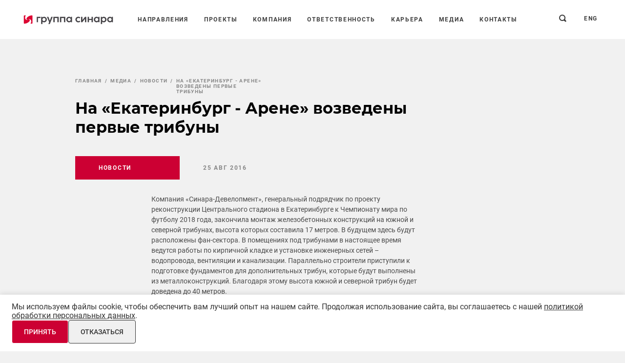

--- FILE ---
content_type: text/html; charset=UTF-8
request_url: https://www.sinara-group.com/media/news/925079/
body_size: 16621
content:
<!doctype html><html lang="ru"><head><meta http-equiv="Content-Type" content="text/html; charset=UTF-8" /><meta name="description" content="На «Екатеринбург - Арене» возведены первые трибуны. Новость" /><script data-skip-moving="true">(function(w, d, n) {var cl = "bx-core";var ht = d.documentElement;var htc = ht ? ht.className : undefined;if (htc === undefined || htc.indexOf(cl) !== -1){return;}var ua = n.userAgent;if (/(iPad;)|(iPhone;)/i.test(ua)){cl += " bx-ios";}else if (/Windows/i.test(ua)){cl += ' bx-win';}else if (/Macintosh/i.test(ua)){cl += " bx-mac";}else if (/Linux/i.test(ua) && !/Android/i.test(ua)){cl += " bx-linux";}else if (/Android/i.test(ua)){cl += " bx-android";}cl += (/(ipad|iphone|android|mobile|touch)/i.test(ua) ? " bx-touch" : " bx-no-touch");cl += w.devicePixelRatio && w.devicePixelRatio >= 2? " bx-retina": " bx-no-retina";if (/AppleWebKit/.test(ua)){cl += " bx-chrome";}else if (/Opera/.test(ua)){cl += " bx-opera";}else if (/Firefox/.test(ua)){cl += " bx-firefox";}ht.className = htc ? htc + " " + cl : cl;})(window, document, navigator);</script><link href="/local/templates/main/styles.css?17482541972977" type="text/css"  data-template-style="true"  rel="stylesheet" /><link href="/local/templates/main/template_styles.css?1733983867107" type="text/css"  data-template-style="true"  rel="stylesheet" /><meta name="viewport" content="width=device-width"><meta http-equiv="X-UA-Compatible" content="ie=edge"><meta name="theme-color" content="#c4161c"><meta name="msapplication-TileColor" content="#ffffff"><style>.preloader{position:fixed;z-index:9999}.preloader,.preloader__shade{top:0;right:0;bottom:0;left:0}.preloader__shade{position:absolute;display:-webkit-box;display:-ms-flexbox;display:flex;-webkit-box-orient:vertical;-webkit-box-direction:normal;-ms-flex-direction:column;flex-direction:column;-webkit-box-align:center;-ms-flex-align:center;align-items:center;-webkit-box-pack:center;-ms-flex-pack:center;justify-content:center;background-color:#f1f1f1}.mfp-s-loading:after,.preloader__icon{display:block;height:48px;width:48px;background-color:#c4161c;-webkit-animation:loader-animation 1.2s infinite ease-in-out;animation:loader-animation 1.2s infinite ease-in-out}@-webkit-keyframes loader-animation{0%{-webkit-transform:perspective(120px) rotateX(0deg) rotateY(0deg);transform:perspective(120px) rotateX(0deg) rotateY(0deg)}50%{-webkit-transform:perspective(120px) rotateX(-180.1deg) rotateY(0deg);transform:perspective(120px) rotateX(-180.1deg) rotateY(0deg)}to{-webkit-transform:perspective(120px) rotateX(-180deg) rotateY(-179.9deg);transform:perspective(120px) rotateX(-180deg) rotateY(-179.9deg)}}@keyframes loader-animation{0%{-webkit-transform:perspective(120px) rotateX(0deg) rotateY(0deg);transform:perspective(120px) rotateX(0deg) rotateY(0deg)}50%{-webkit-transform:perspective(120px) rotateX(-180.1deg) rotateY(0deg);transform:perspective(120px) rotateX(-180.1deg) rotateY(0deg)}to{-webkit-transform:perspective(120px) rotateX(-180deg) rotateY(-179.9deg);transform:perspective(120px) rotateX(-180deg) rotateY(-179.9deg)}}*,:after,:before{-webkit-box-sizing:border-box;box-sizing:border-box}html{font-family:sans-serif;line-height:1.15;-webkit-text-size-adjust:100%;-ms-text-size-adjust:100%;-ms-overflow-style:scrollbar;-webkit-tap-highlight-color:rgba(0,0,0,0)}article,aside,dialog,figcaption,figure,footer,header,hgroup,main,nav,section{display:block}body{margin:0;font-family:Roboto,sans-serif;font-size:16px;font-size:1rem;color:#4a4a4a;text-align:left;background-color:#f1f1f1}[tabindex="-1"]:focus{outline:0!important}hr{-webkit-box-sizing:content-box;box-sizing:content-box;height:0;overflow:visible}h1,h2,h3,h4,h5,h6,p{margin-top:0;margin-bottom:0}abbr[data-original-title],abbr[title]{text-decoration:underline;-webkit-text-decoration:underline dotted;text-decoration:underline dotted;cursor:help;border-bottom:0}address{font-style:normal;line-height:inherit}address,dl,ol,ul{margin-bottom:16px;margin-bottom:1rem}dl,ol,ul{margin-top:0}ol ol,ol ul,ul ol,ul ul{margin-bottom:0}dd{margin-bottom:8px;margin-bottom:.5rem;margin-left:0}blockquote{margin:0 0 16px;margin:0 0 1rem}dfn{font-style:italic}b,strong{font-weight:bolder}small{font-size:80%}sub,sup{position:relative;font-size:75%;line-height:0;vertical-align:baseline}sub{bottom:-.25em}sup{top:-.5em}a{background-color:transparent;-webkit-text-decoration-skip:objects}a:not([href]):not([tabindex]),a:not([href]):not([tabindex]):hover{color:inherit;text-decoration:none}a:not([href]):not([tabindex]):focus{outline:0}code,kbd,pre,samp{font-family:monospace,monospace;font-size:1em}pre{margin-top:0;margin-bottom:16px;margin-bottom:1rem;overflow:auto;-ms-overflow-style:scrollbar}figure{margin:0 0 16px;margin:0 0 1rem}img{vertical-align:middle;border-style:none}svg:not(:root){overflow:hidden}table{border-collapse:collapse}caption{padding-top:0;padding-bottom:0;color:#000;text-align:left;caption-side:bottom}th{text-align:inherit}label{display:inline-block;margin-bottom:0}button{border-radius:0}button:focus{outline:1px dotted;outline:5px auto -webkit-focus-ring-color}button,input,optgroup,select,textarea{margin:0;font-family:inherit;font-size:inherit;line-height:inherit}button,input{overflow:visible}button,select{text-transform:none}[type=reset],[type=submit],button,html [type=button]{-webkit-appearance:button}[type=button]::-moz-focus-inner,[type=reset]::-moz-focus-inner,[type=submit]::-moz-focus-inner,button::-moz-focus-inner{padding:0;border-style:none}input[type=checkbox],input[type=radio]{-webkit-box-sizing:border-box;box-sizing:border-box;padding:0}input[type=date],input[type=datetime-local],input[type=month],input[type=time]{-webkit-appearance:listbox}textarea{overflow:auto;resize:vertical}fieldset{min-width:0;padding:0;margin:0;border:0}legend{display:block;width:100%;max-width:100%;padding:0;margin-bottom:8px;margin-bottom:.5rem;font-size:24px;font-size:1.5rem;line-height:inherit;color:inherit;white-space:normal}progress{vertical-align:baseline}[type=number]::-webkit-inner-spin-button,[type=number]::-webkit-outer-spin-button{height:auto}[type=search]{outline-offset:-2px;-webkit-appearance:none}[type=search]::-webkit-search-cancel-button,[type=search]::-webkit-search-decoration{-webkit-appearance:none}::-webkit-file-upload-button{font:inherit;-webkit-appearance:button}output{display:inline-block}summary{display:list-item;cursor:pointer}template{display:none}[data-fade-up]{opacity:0;-webkit-transform:translate3d(0,30px,0);transform:translate3d(0,30px,0);-webkit-transition:opacity .6s .2s,-webkit-transform .8s ease-out .2s;transition:opacity .6s .2s,-webkit-transform .8s ease-out .2s;transition:transform .8s ease-out .2s,opacity .6s .2s;transition:transform .8s ease-out .2s,opacity .6s .2s,-webkit-transform .8s ease-out .2s}</style><noscript><style>.preloader{display:none!important}[data-fade-up]{opacity:1!important;transform:translate3d(0,0,0)!important}</style></noscript><link rel="preload" href="/local/templates/.default/preloader.css" as="style"><meta property="og:type" content="website"><meta property="og:site_name" content="Компания «Синара – Девелопмент» - дивизиональный холдинг Группы Синара"><meta property="og:locale" content="ru_RU"><script data-skip-moving="true">var isIe=/trident.+rv:\d+/gi.test(navigator.userAgent);function addScript(a){var b=document.createElement('script');b.src=a,b.async=!1,document.head.appendChild(b)}isIe&&addScript('https://cdn.plyr.io/3.4.6/plyr.polyfilled.js');</script><link rel="icon" href="/local/templates/main/img/favicon.ico"><!-- dev2fun module opengraph --><meta property="og:title" content="На &laquo;Екатеринбург - Арене&raquo; возведены первые трибуны"/><meta property="og:description" content="На &laquo;Екатеринбург - Арене&raquo; возведены первые трибуны. Новость"/><meta property="og:url" content="https://www.sinara-group.com/media/news/925079/"/><meta property="og:type" content="website"/><meta property="og:site_name" content="Группа Синара"/><meta property="og:image" content="https://www.sinara-group.com/upload/iblock/ae8/ae8c5bf2f9158ac707be0b3734ca0923.jpg"/><meta property="og:image:type" content="image/jpeg"/><meta property="og:image:width" content="475"/><meta property="og:image:height" content="317"/><!-- /dev2fun module opengraph --><title>На «Екатеринбург - Арене» возведены первые трибуны</title><meta property="og:title" content="На «Екатеринбург - Арене» возведены первые трибуны"><meta property="og:description" content=""><meta property="og:url" content="/media/news/925079/"><script data-skip-moving="true">window.SG=window.SG||{};window.SG.templatePath='/local/templates/main';window.SG.templateSource='/local/templates/.default/assets/'</script></head><body><div id="preloader" class="preloader"><div class="preloader__shade"><div class="preloader__icon"></div></div></div><div class="page-outer"><div class="page-outer__top"><header class="header  header--white"><div class="header-container"><a class="header-logo" href="/" title="На главную"><img src="[data-uri]" data-src="/local/templates/.default/assets/images/content/svg/logos/sinara-logo--red.svg?1763237463" class="lozad logo-sinara-group" width="164" height="24" alt="Группа Синара"></a><nav class="header-menu" ><form class="header-menu__search" action="/search/"><input type="hidden" name="FORM_ACTION_SUBTYPE" value="variant">
<input type="hidden" name="FORM_ACTION_VALUE1" value="variant">
<input type="hidden" name="FORM_ACTION_VALUE2" value="">
<input type="text" name="q" class="header-menu__search-input text-menu" placeholder="Поиск по сайту"><button type="submit" class="header-menu__search-btn icon"><svg xmlns="http://www.w3.org/2000/svg" viewBox="0 0 15 15" width="15" height="15" fill="#212121"><path d="M1.91,1.91A6.53,6.53,0,0,0,9.64,12.27L13.46,15,15,13.46,12.27,9.64A6.53,6.53,0,0,0,1.91,1.91ZM9.68,9.68h0a4.5,4.5,0,1,1,0-6.36,4.49,4.49,0,0,1,0,6.36Z"
				  stroke="none"/></svg></button></form><div class="header-menu__item-shell header-menu__item-shell--submenu" data-header-menu-item onclick=""><a href="/directions/" class="header-menu__item text-menu">Направления</a><div class="header-submenu-wrap"><div class="header-submenu" data-header-submenu><div class="header-submenu__item-shell"><a href="/directions/mechanical-engineering/" class="header-submenu__item text-menu">Машиностроение</a></div><div class="header-submenu__item-shell"><a href="/directions/development/" class="header-submenu__item text-menu">Девелопмент</a></div><div class="header-submenu__item-shell"><a href="/directions/finance/" class="header-submenu__item text-menu">Финансовая группа</a></div><div class="header-submenu__item-shell"><a href="/directions/snabzhenie-i-sbyt/" class="header-submenu__item text-menu">Комплексные поставки</a></div><div class="header-submenu__item-shell"><a href="/directions/tourism/" class="header-submenu__item text-menu">Индустрия туризма и отдыха</a></div><div class="header-submenu__item-shell"><a href="/directions/agribusiness/" class="header-submenu__item text-menu">Агробизнес</a></div><div class="header-submenu__item-shell"><a href="/directions/energobiznes/" class="header-submenu__item text-menu">Энергобизнес</a></div></div></div></div><div class="header-menu__item-shell"><a href="/projects/" class="header-menu__item text-menu">Проекты</a></div><div class="header-menu__item-shell header-menu__item-shell--submenu" data-header-menu-item onclick=""><span class="header-menu__item text-menu">Компания</span><div class="header-submenu-wrap"><div class="header-submenu" data-header-submenu><div class="header-submenu__item-shell"><a href="/company/structure/" class="header-submenu__item text-menu">Структура</a></div><div class="header-submenu__item-shell"><a href="/company/history/" class="header-submenu__item text-menu">История</a></div><div class="header-submenu__item-shell"><a href="/company/geography/" class="header-submenu__item text-menu">География</a></div></div></div></div><div class="header-menu__item-shell header-menu__item-shell--submenu" data-header-menu-item onclick=""><span class="header-menu__item text-menu">Ответственность</span><div class="header-submenu-wrap"><div class="header-submenu" data-header-submenu><div class="header-submenu__item-shell"><a href="/responsibility/bezopasnost-i-okhrana-truda/" class="header-submenu__item text-menu">Безопасность и охрана труда</a></div><div class="header-submenu__item-shell"><a href="/responsibility/charity/" class="header-submenu__item text-menu">Благотворительность</a></div><div class="header-submenu__item-shell"><a href="/responsibility/komplaens/" class="header-submenu__item text-menu">Комплаенс</a></div></div></div></div><div class="header-menu__item-shell header-menu__item-shell--submenu" data-header-menu-item onclick=""><a href="/career/" class="header-menu__item text-menu">Карьера</a><div class="header-submenu-wrap"><div class="header-submenu" data-header-submenu><div class="header-submenu__item-shell"><a href="/career/life/" class="header-submenu__item text-menu">Жизнь в ритме Синары</a></div><div class="header-submenu__item-shell"><a href="/career/policy/" class="header-submenu__item text-menu">Кадровый потенциал</a></div><div class="header-submenu__item-shell"><a href="/career/vacancy/" class="header-submenu__item text-menu">Вакансии</a></div><div class="header-submenu__item-shell"><a href="/career/vakansii-dlya-studentov/" class="header-submenu__item text-menu">Вакансии для студентов </a></div></div></div></div><div class="header-menu__item-shell"><a href="/media/" class="header-menu__item text-menu">Медиа</a></div><div class="header-menu__item-shell"><a href="/contacts/" class="header-menu__item text-menu">Контакты</a></div></nav><a href="/search/" class="header-search" rel="nofollow"><svg xmlns="http://www.w3.org/2000/svg" viewBox="0 0 15 15" width="15" height="15" fill="#212121"><path d="M1.91,1.91A6.53,6.53,0,0,0,9.64,12.27L13.46,15,15,13.46,12.27,9.64A6.53,6.53,0,0,0,1.91,1.91ZM9.68,9.68h0a4.5,4.5,0,1,1,0-6.36,4.49,4.49,0,0,1,0,6.36Z" stroke="none"/></svg></a><a href="/en/media/news/925079/" class="lang-button">eng</a><div class="header-menu-btn" data-header-menu-btn><i></i><i></i><i></i></div></div></header><div class="main-body"><div class="page-intro page-intro--simple"><div class="container"><div class="breadcrumbs pl-extra"><div class="crumb breadcrumbs__item"><a href="/" class="breadcrumbs__link"><span>Главная</span></a></div><div class="crumb breadcrumbs__item"><a href="/media/" class="breadcrumbs__link"><span>Медиа</span></a></div><div class="crumb breadcrumbs__item"><a href="/media/news/" class="breadcrumbs__link"><span>Новости</span></a></div><div class="crumb breadcrumbs__item breadcrumbs__item--disabled"><span class="breadcrumbs__link"><span>На «Екатеринбург - Арене» возведены первые трибуны</span></span></div></div><div class="page-intro-head"><div class="page-intro-head__title pl-extra"><h1 class="h2">
                    На «Екатеринбург - Арене» возведены первые трибуны
                </h1></div></div><div class="tag-line pl-extra mt-3 mt-sm-4"><div class="tag-shell tag-shell--red mr-only-xs-30"><div class="text-tag">Новости</div></div><div class="tag-shell pl-only-xs-0"><div class="text-tag">25 авг 2016</div></div></div></div></div><div><div id="bx_1878455859_2919_IjWcdm"><section class="section section--equal-v"><div class="container container--extra"><div class='text-short-container text-short-container--lg-center pl-only-sm-0 user-text'><p>
	 Компания «Синара-Девелопмент», генеральный подрядчик по проекту реконструкции Центрального стадиона в Екатеринбурге к Чемпионату мира по футболу 2018 года, закончила монтаж железобетонных конструкций на южной и северной трибунах, высота которых составила 17 метров. В будущем здесь будут расположены фан-сектора. В помещениях под трибунами в настоящее время ведутся работы по кирпичной кладке и установке инженерных сетей – водопровода, вентиляции и канализации. Параллельно строители приступили к подготовке фундаментов для дополнительных трибун, которые будут выполнены из металлоконструкций. Благодаря этому высота южной и северной трибун будет доведена до 40 метров.
</p><p>
	 На основных секторах стадиона, восточном и западном, ведутся работы по установке железобетонных конструкций трибун на отметке девяти метров. На каждой трибуне будут размещены два наклонных яруса стандартных и гостевых зрительских мест, а также VIP-ложи. Возведение восточного и западного секторов будет завершено до конца текущего года. На сегодняшний день выполнено 73% работ по монтажу железобетонных конструкций трибун.
</p><p>
	 Также строители продолжают работы по монтажу металлоконструкций крыши стадиона, состоящей из внешнего и внутреннего колец. Со стороны севера установлено семь монтажных блоков внешнего опорного кольца общим весом 725 тонн. Монтаж внутреннего кольца навеса был завершен в июле текущего года. Параллельно на спортивном объекте ведутся строительные работы по всем остальным направлениям: входные группы, инженерные сети, внутреннее архитектурное пространство.
</p><p>
	 По словам генерального директора компании «Синара-Девелопмент» Тимура Уфимцева, все работы по проекту реконструкции «Екатеринбург-Арены» проводятся в строгом соответствии с графиком, на строительной площадке в данный момент задействовано около 1000 человек. «Согласно плану компания приступила к строительным работам в подтрибунных помещениях, что требует привлечение дополнительного персонала» - подчеркнул Т. Уфимцев.
</p><br></div></div></section><section class="section"><div class="container"><div class="section-bottom mt-0" data-fade-up><div class="section-bottom__btn-line section-bottom__btn-line--level-indent"><a href="/media/news/" class="btn btn--outline-gray section-bottom__btn"><span class="text-menu">Все новости</span></a><div class="section-bottom__btn"><span class="btn btn--outline-gray" data-popup-link  data-href="/ajax/subscribe.php?s=s1" data-popup-type="ajax" ><span class="text-menu">Подписаться на рассылку</span></span></div><div class="section-bottom__btn ml-sm-auto w-d-sm-full"><div class="share share--outline-gray" data-share><div class="share__list" data-share-list><div class="share-social-list"><div class="ya-share2" data-color-scheme="whiteblack" data-services="telegram,vkontakte"></div></div></div><div class="share__btn btn btn--outline-gray" data-share-btn><span class="share__btn-text text-menu">Поделиться</span><div class="share__btn-cross"></div></div></div></div></div></div></div></section></div><section class="section pt-0"><div class="container"><div class="section-head" data-fade-up><h2 class="section-head__title h2">Все новости</h2></div><div class="swiper-container card-primary-slider-xs card-primary-list--break-hide"
                 data-card-primary-slider-xs
                 data-fade-up><div class="swiper-wrapper"><div class="swiper-slide card-primary-shell"><div class="card-primary-outer sad" ><a href="/media/news/kampus-urfu-otsenili-predstaviteli-rossiyskikh-i-inostrannykh-vuzov/"  class="card-primary card-primary--image" id="bx_3218110189_39039" ><div class="card-primary__image-shell"><div class="card-primary__image lozad" data-background-image="/upload/iblock/c6f/ssguprdlibqvasdrtz56ath066fdvah5/IMG_4769_550.JPG"></div></div><div class="card-primary__title h4" title="Кампус УрФУ оценили представители российских и иностранных вузов">Кампус УрФУ оценили представители российских и иностранных вузов</div></a><div class="card-primary-tag-line"><div class="tag-shell tag-shell--blur lozad" data-background-image="/upload/iblock/c6f/ssguprdlibqvasdrtz56ath066fdvah5/IMG_4769_550.JPG"><div class="text-tag">14 ноя 2025</div></div><a href="/media/news/" class="tag-shell tag-shell--red ml-auto"><div class="text-tag">Новости</div></a></div></div></div><div class="swiper-slide card-primary-shell"><div class="card-primary-outer sad" ><a href="/media/news/gubernator-sverdlovskoy-oblasti-denis-pasler-otsenil-gotovnost-vtoroy-ocheredi-kampusa-urfu/"  class="card-primary card-primary--image" id="bx_3218110189_38957" ><div class="card-primary__image-shell"><div class="card-primary__image lozad" data-background-image="/upload/iblock/ab6/sme4p0aejgjw9wnlvvbfz4je4lgd14z2/DIP_8569.JPG"></div></div><div class="card-primary__title h4" title="Губернатор Свердловской области Денис Паслер оценил готовность второй очереди кампуса УрФУ">Губернатор Свердловской области Денис Паслер оценил готовность второй очереди кампуса УрФУ</div></a><div class="card-primary-tag-line"><div class="tag-shell tag-shell--blur lozad" data-background-image="/upload/iblock/ab6/sme4p0aejgjw9wnlvvbfz4je4lgd14z2/DIP_8569.JPG"><div class="text-tag">23 окт 2025</div></div><a href="/media/news/" class="tag-shell tag-shell--red ml-auto"><div class="text-tag">Новости</div></a></div></div></div><div class="swiper-slide card-primary-shell"><div class="card-primary-outer sad" ><a href="/media/news/sinara-development-zakryla-teplovoy-kontur-dvukh-obektov-kompleksa-po-vypusku-vysokoskorostnykh-poez/"  class="card-primary card-primary--image" id="bx_3218110189_38938" ><div class="card-primary__image-shell"><div class="card-primary__image lozad" data-background-image="/upload/iblock/183/dclowxy92oz2jp81qs6sucf5wsvtt4cp/korpus-dlya-provedeniya-puskonaladki-elektropoezdov.JPG"></div></div><div class="card-primary__title h4" title="«Синара-Девелопмент» закрыла тепловой контур двух объектов комплекса  по выпуску высокоскоростных поездов">«Синара-Девелопмент» закрыла тепловой контур двух объектов комплекса  по выпуску высокоскоростных поездов</div></a><div class="card-primary-tag-line"><div class="tag-shell tag-shell--blur lozad" data-background-image="/upload/iblock/183/dclowxy92oz2jp81qs6sucf5wsvtt4cp/korpus-dlya-provedeniya-puskonaladki-elektropoezdov.JPG"><div class="text-tag">17 окт 2025</div></div><a href="/media/news/" class="tag-shell tag-shell--red ml-auto"><div class="text-tag">Новости</div></a></div></div></div><div class="swiper-slide card-primary-shell"><div class="card-primary-outer sad" ><a href="/media/news/sinara-development-rasskazala-o-razvitii-novokoltsovskogo-na-forume-100-technobuild/"  class="card-primary card-primary--image" id="bx_3218110189_38884" ><div class="card-primary__image-shell"><div class="card-primary__image lozad" data-background-image="/upload/iblock/84e/wvy16qhrqmjt3htxoosopgapmvgx12np/PEU10375.JPG"></div></div><div class="card-primary__title h4" title="«Синара-Девелопмент» рассказала о развитии Новокольцовского на форуме 100+ TechnoBuild">«Синара-Девелопмент» рассказала о развитии Новокольцовского на форуме 100+ TechnoBuild</div></a><div class="card-primary-tag-line"><div class="tag-shell tag-shell--blur lozad" data-background-image="/upload/iblock/84e/wvy16qhrqmjt3htxoosopgapmvgx12np/PEU10375.JPG"><div class="text-tag">03 окт 2025</div></div><a href="/media/news/" class="tag-shell tag-shell--red ml-auto"><div class="text-tag">Новости</div></a></div></div></div><div class="swiper-slide card-primary-shell"><div class="card-primary-outer sad" ><a href="/media/news/sinara-development-na-forume-100-technobuild-podelilas-vzglyadom-na-budushchee-rynka-nedvizhimosti/"  class="card-primary card-primary--image" id="bx_3218110189_38882" ><div class="card-primary__image-shell"><div class="card-primary__image lozad" data-background-image="/upload/iblock/03f/vaghadzt8z76fx5jet09ds2k7demc29m/2025_10_03-10_23_23-_1_.jpg"></div></div><div class="card-primary__title h4" title="«Синара-Девелопмент» на форуме 100+ TechnoBuild поделилась взглядом на будущее рынка недвижимости">«Синара-Девелопмент» на форуме 100+ TechnoBuild поделилась взглядом на будущее рынка недвижимости</div></a><div class="card-primary-tag-line"><div class="tag-shell tag-shell--blur lozad" data-background-image="/upload/iblock/03f/vaghadzt8z76fx5jet09ds2k7demc29m/2025_10_03-10_23_23-_1_.jpg"><div class="text-tag">03 окт 2025</div></div><a href="/media/news/" class="tag-shell tag-shell--red ml-auto"><div class="text-tag">Новости</div></a></div></div></div><div class="swiper-slide card-primary-shell"><div class="card-primary-outer sad" ><a href="/media/news/sinara-development-sobrala-arkhitektorov-budushchego-na-forume-100-technobuild/"  class="card-primary card-primary--image" id="bx_3218110189_38875" ><div class="card-primary__image-shell"><div class="card-primary__image lozad" data-background-image="/upload/iblock/d55/mu5kcuua9c5j7j167sd6sye2cmdo2ehz/2025_10_01-10_56_34_.jpg"></div></div><div class="card-primary__title h4" title="«Синара-Девелопмент» собрала архитекторов будущего на форуме 100+ TechnoBuild">«Синара-Девелопмент» собрала архитекторов будущего на форуме 100+ TechnoBuild</div></a><div class="card-primary-tag-line"><div class="tag-shell tag-shell--blur lozad" data-background-image="/upload/iblock/d55/mu5kcuua9c5j7j167sd6sye2cmdo2ehz/2025_10_01-10_56_34_.jpg"><div class="text-tag">02 окт 2025</div></div><a href="/media/news/" class="tag-shell tag-shell--red ml-auto"><div class="text-tag">Новости</div></a></div></div></div><div class="swiper-slide card-primary-shell"><div class="card-primary-outer sad" ><a href="/media/news/ministr-stroitelstva-rf-irek-fayzullin-posetil-stend-sinara-development-na-forume-100-technobuild/"  class="card-primary card-primary--image" id="bx_3218110189_38874" ><div class="card-primary__image-shell"><div class="card-primary__image lozad" data-background-image="/upload/iblock/6d2/px3yimfu9419qqigg9gjg672s03trtvj/2025_10_01-14_13_17-_3_.JPG"></div></div><div class="card-primary__title h4" title="Министр строительства РФ Ирек Файзуллин посетил стенд «Синара-Девелопмент» на форуме 100+ TechnoBuild">Министр строительства РФ Ирек Файзуллин посетил стенд «Синара-Девелопмент» на форуме 100+ TechnoBuild</div></a><div class="card-primary-tag-line"><div class="tag-shell tag-shell--blur lozad" data-background-image="/upload/iblock/6d2/px3yimfu9419qqigg9gjg672s03trtvj/2025_10_01-14_13_17-_3_.JPG"><div class="text-tag">01 окт 2025</div></div><a href="/media/news/" class="tag-shell tag-shell--red ml-auto"><div class="text-tag">Новости</div></a></div></div></div><div class="swiper-slide card-primary-shell"><div class="card-primary-outer sad" ><a href="/media/news/sinara-development-i-dom-rf-tekhnologii-podpisali-soglashenie-o-sotrudnichestve/"  class="card-primary card-primary--image" id="bx_3218110189_38873" ><div class="card-primary__image-shell"><div class="card-primary__image lozad" data-background-image="/upload/iblock/3e3/l0z64bo9rbrl9rn8lgyrwdxluf9whdoh/2025_10_01-11_21_53-_1_.JPG"></div></div><div class="card-primary__title h4" title="«Синара-Девелопмент» и «ДОМ.РФ Технологии» подписали соглашение о сотрудничестве">«Синара-Девелопмент» и «ДОМ.РФ Технологии» подписали соглашение о сотрудничестве</div></a><div class="card-primary-tag-line"><div class="tag-shell tag-shell--blur lozad" data-background-image="/upload/iblock/3e3/l0z64bo9rbrl9rn8lgyrwdxluf9whdoh/2025_10_01-11_21_53-_1_.JPG"><div class="text-tag">01 окт 2025</div></div><a href="/media/news/" class="tag-shell tag-shell--red ml-auto"><div class="text-tag">Новости</div></a></div></div></div><div class="swiper-slide card-primary-shell"><div class="card-primary-outer sad" ><a href="/media/news/ministr-stroitelstva-i-zhkkh-rf-irek-fayzullin-posetil-stroyashchiysya-v-ekaterinburge-kampus-uralsk/"  class="card-primary card-primary--image" id="bx_3218110189_38864" ><div class="card-primary__image-shell"><div class="card-primary__image lozad" data-background-image="/upload/iblock/0ed/wz8r8bfo82hfcq4rowuixqsjj33yq4cc/IMG-0110-_5_-_002_.jpeg"></div></div><div class="card-primary__title h4" title="Министр строительства и ЖКХ РФ Ирек Файзуллин посетил строящийся в Екатеринбурге кампус Уральского федерального университета">Министр строительства и ЖКХ РФ Ирек Файзуллин посетил строящийся в Екатеринбурге кампус Уральского федерального университета</div></a><div class="card-primary-tag-line"><div class="tag-shell tag-shell--blur lozad" data-background-image="/upload/iblock/0ed/wz8r8bfo82hfcq4rowuixqsjj33yq4cc/IMG-0110-_5_-_002_.jpeg"><div class="text-tag">01 окт 2025</div></div><a href="/media/news/" class="tag-shell tag-shell--red ml-auto"><div class="text-tag">Новости</div></a></div></div></div><div class="swiper-slide card-primary-shell"><div class="card-primary-outer sad" ><a href="/media/news/zhiloy-kompleks-level-up-ot-sinara-development-priznan-luchshim-domom-volgograda/"  class="card-primary card-primary--image" id="bx_3218110189_38795" ><div class="card-primary__image-shell"><div class="card-primary__image lozad" data-background-image="/upload/iblock/564/9103cz4qn30elgyq42mtgsesbe29j35i/zhk.jpg"></div></div><div class="card-primary__title h4" title="Жилой комплекс Level UP от «Синара-Девелопмент» признан лучшим домом Волгограда">Жилой комплекс Level UP от «Синара-Девелопмент» признан лучшим домом Волгограда</div></a><div class="card-primary-tag-line"><div class="tag-shell tag-shell--blur lozad" data-background-image="/upload/iblock/564/9103cz4qn30elgyq42mtgsesbe29j35i/zhk.jpg"><div class="text-tag">08 сен 2025</div></div><a href="/media/news/" class="tag-shell tag-shell--red ml-auto"><div class="text-tag">Новости</div></a></div></div></div><div class="swiper-slide card-primary-shell"><div class="card-primary-outer sad" ><a href="/media/news/sinara-development-sozdala-interaktivnuyu-ploshchadku-na-molodezhnom-festivale-trichetyre-v-volgogra/"  class="card-primary card-primary--image" id="bx_3218110189_38793" ><div class="card-primary__image-shell"><div class="card-primary__image lozad" data-background-image="/upload/iblock/a73/u73ylk76lp1069loj3ikkjw1b8d0tkes/1000133452.jpg"></div></div><div class="card-primary__title h4" title="«Синара-Девелопмент» создала интерактивную площадку на молодежном фестивале #ТриЧетыре в Волгограде">«Синара-Девелопмент» создала интерактивную площадку на молодежном фестивале #ТриЧетыре в Волгограде</div></a><div class="card-primary-tag-line"><div class="tag-shell tag-shell--blur lozad" data-background-image="/upload/iblock/a73/u73ylk76lp1069loj3ikkjw1b8d0tkes/1000133452.jpg"><div class="text-tag">06 сен 2025</div></div><a href="/media/news/" class="tag-shell tag-shell--red ml-auto"><div class="text-tag">Новости</div></a></div></div></div><div class="swiper-slide card-primary-shell"><div class="card-primary-outer sad" ><a href="/media/news/v-ekaterinburge-odobreno-stroitelstvo-pervoy-ocheredi-kvartala-tikhiy-tsentr/"  class="card-primary card-primary--image" id="bx_3218110189_38675" ><div class="card-primary__image-shell"><div class="card-primary__image lozad" data-background-image="/upload/iblock/0e4/ifpga9uq7h4kmis0d0dbuzypupmk286s/1000127816.jpg"></div></div><div class="card-primary__title h4" title="В Екатеринбурге одобрено строительство первой очереди квартала «Тихий центр»">В Екатеринбурге одобрено строительство первой очереди квартала «Тихий центр»</div></a><div class="card-primary-tag-line"><div class="tag-shell tag-shell--blur lozad" data-background-image="/upload/iblock/0e4/ifpga9uq7h4kmis0d0dbuzypupmk286s/1000127816.jpg"><div class="text-tag">18 авг 2025</div></div><a href="/media/news/" class="tag-shell tag-shell--red ml-auto"><div class="text-tag">Новости</div></a></div></div></div><div class="swiper-slide card-primary-shell"><div class="card-primary-outer sad" ><a href="/media/news/na-uralskikh-lokomotivakh-zaversheno-vozvedenie-metallokarkasov-proizvodstv/"  class="card-primary card-primary--image" id="bx_3218110189_38671" ><div class="card-primary__image-shell"><div class="card-primary__image lozad" data-background-image="/upload/iblock/047/r5ydnxwfojjyvfeixns2qatlzpapq05e/1000127016.jpg"></div></div><div class="card-primary__title h4" title="На «Уральских локомотивах» завершено возведение металлокаркасов производственных корпусов для выпуска высокоскоростных поездов">На «Уральских локомотивах» завершено возведение металлокаркасов производственных корпусов для выпуска высокоскоростных поездов</div></a><div class="card-primary-tag-line"><div class="tag-shell tag-shell--blur lozad" data-background-image="/upload/iblock/047/r5ydnxwfojjyvfeixns2qatlzpapq05e/1000127016.jpg"><div class="text-tag">15 авг 2025</div></div><a href="/media/news/" class="tag-shell tag-shell--red ml-auto"><div class="text-tag">Новости</div></a></div></div></div><div class="swiper-slide card-primary-shell"><div class="card-primary-outer sad" ><a href="/media/news/sinara-development-voshla-v-top-5-zastroyshchikov-sverdlovskoy-oblasti/"  class="card-primary card-primary--image" id="bx_3218110189_38662" ><div class="card-primary__image-shell"><div class="card-primary__image lozad" data-background-image="/upload/iblock/51e/blzlts82qfjhahbcst0ejnxv6v5hubfe/Botanika-Grin-KHaus.jpg"></div></div><div class="card-primary__title h4" title="«Синара-Девелопмент» вошла в ТОП-5 застройщиков Свердловской области">«Синара-Девелопмент» вошла в ТОП-5 застройщиков Свердловской области</div></a><div class="card-primary-tag-line"><div class="tag-shell tag-shell--blur lozad" data-background-image="/upload/iblock/51e/blzlts82qfjhahbcst0ejnxv6v5hubfe/Botanika-Grin-KHaus.jpg"><div class="text-tag">08 авг 2025</div></div><a href="/media/news/" class="tag-shell tag-shell--red ml-auto"><div class="text-tag">Новости</div></a></div></div></div><div class="swiper-slide card-primary-shell"><div class="card-primary-outer sad" ><a href="/media/news/obekty-vtoroy-ocheredi-kampusa-urfu-prokhodyat-predpuskovye-ispytaniya/"  class="card-primary card-primary--image" id="bx_3218110189_38657" ><div class="card-primary__image-shell"><div class="card-primary__image lozad" data-background-image="/upload/iblock/a49/fl49c3hb1301geguy8157dwub7t2iera/IRIT_RTF_.jpg"></div></div><div class="card-primary__title h4" title="Объекты второй очереди кампуса УрФУ проходят предпусковые испытания">Объекты второй очереди кампуса УрФУ проходят предпусковые испытания</div></a><div class="card-primary-tag-line"><div class="tag-shell tag-shell--blur lozad" data-background-image="/upload/iblock/a49/fl49c3hb1301geguy8157dwub7t2iera/IRIT_RTF_.jpg"><div class="text-tag">06 авг 2025</div></div><a href="/media/news/" class="tag-shell tag-shell--red ml-auto"><div class="text-tag">Новости</div></a></div></div></div><div class="swiper-slide card-primary-shell"><div class="card-primary-outer sad" ><a href="/media/news/v-verkhney-pyshme-odobrili-stroitelstvo-konstruktorskogo-tsentra-dlya-vysokoskorostnykh-poezdov/"  class="card-primary card-primary--image" id="bx_3218110189_38602" ><div class="card-primary__image-shell"><div class="card-primary__image lozad" data-background-image="/upload/iblock/b3d/wbz92wnwaf896tap30hxne54gots102i/Konstruktorskiy-tsentr_.jpg"></div></div><div class="card-primary__title h4" title="В Верхней Пышме одобрили строительство конструкторского центра для высокоскоростных поездов">В Верхней Пышме одобрили строительство конструкторского центра для высокоскоростных поездов</div></a><div class="card-primary-tag-line"><div class="tag-shell tag-shell--blur lozad" data-background-image="/upload/iblock/b3d/wbz92wnwaf896tap30hxne54gots102i/Konstruktorskiy-tsentr_.jpg"><div class="text-tag">28 июл 2025</div></div><a href="/media/news/" class="tag-shell tag-shell--red ml-auto"><div class="text-tag">Новости</div></a></div></div></div><div class="swiper-slide card-primary-shell"><div class="card-primary-outer sad" ><a href="/media/news/sinara-development-provela-stazhirovku-dlya-pedagogov-volgogradskikh-tekhnikumov-/"  class="card-primary card-primary--image" id="bx_3218110189_38536" ><div class="card-primary__image-shell"><div class="card-primary__image lozad" data-background-image="/upload/iblock/660/qjyuir8gvz5vztuilhekvweals43kl1m/Praktika_09.07.2025_PREVIEW-_44_.jpg"></div></div><div class="card-primary__title h4" title="«Синара-Девелопмент» провела стажировку для педагогов волгоградских техникумов ">«Синара-Девелопмент» провела стажировку для педагогов волгоградских техникумов </div></a><div class="card-primary-tag-line"><div class="tag-shell tag-shell--blur lozad" data-background-image="/upload/iblock/660/qjyuir8gvz5vztuilhekvweals43kl1m/Praktika_09.07.2025_PREVIEW-_44_.jpg"><div class="text-tag">22 июл 2025</div></div><a href="/media/news/" class="tag-shell tag-shell--red ml-auto"><div class="text-tag">Новости</div></a></div></div></div><div class="swiper-slide card-primary-shell"><div class="card-primary-outer sad" ><a href="/media/news/sinara-development-sozdala-samuyu-bolshuyu-eko-krovlyu-na-urale/"  class="card-primary card-primary--image" id="bx_3218110189_38517" ><div class="card-primary__image-shell"><div class="card-primary__image lozad" data-background-image="/upload/iblock/4db/vem9xklta3p3p2zhr2nzx6jlaqax98ue/3_SD.jpg"></div></div><div class="card-primary__title h4" title="«Синара-Девелопмент» создала самую большую эко-кровлю на Урале">«Синара-Девелопмент» создала самую большую эко-кровлю на Урале</div></a><div class="card-primary-tag-line"><div class="tag-shell tag-shell--blur lozad" data-background-image="/upload/iblock/4db/vem9xklta3p3p2zhr2nzx6jlaqax98ue/3_SD.jpg"><div class="text-tag">17 июл 2025</div></div><a href="/media/news/" class="tag-shell tag-shell--red ml-auto"><div class="text-tag">Новости</div></a></div></div></div><div class="swiper-slide card-primary-shell"><div class="card-primary-outer sad" ><a href="/media/news/sinara-development-predstavila-na-innoprom-infrastrukturu-dlya-zhizni-rayona-novokoltsovskiy-/"  class="card-primary card-primary--image" id="bx_3218110189_38486" ><div class="card-primary__image-shell"><div class="card-primary__image lozad" data-background-image="/upload/iblock/5eb/0q1dag7sqj453atmeo35pdxvd7ycmu1b/Oleg-Morokov.jpg"></div></div><div class="card-primary__title h4" title="«Синара-Девелопмент» представила на ИННОПРОМ инфраструктуру для жизни района Новокольцовский ">«Синара-Девелопмент» представила на ИННОПРОМ инфраструктуру для жизни района Новокольцовский </div></a><div class="card-primary-tag-line"><div class="tag-shell tag-shell--blur lozad" data-background-image="/upload/iblock/5eb/0q1dag7sqj453atmeo35pdxvd7ycmu1b/Oleg-Morokov.jpg"><div class="text-tag">10 июл 2025</div></div><a href="/media/news/" class="tag-shell tag-shell--red ml-auto"><div class="text-tag">Новости</div></a></div></div></div><div class="swiper-slide card-primary-shell"><div class="card-primary-outer sad" ><a href="/media/news/sinara-development-predstavila-na-innoprom-kontseptsiyu-tsifrovoy-transformatsii-v-stroitelstve/"  class="card-primary card-primary--image" id="bx_3218110189_38485" ><div class="card-primary__image-shell"><div class="card-primary__image lozad" data-background-image="/upload/iblock/e71/jvodkz3ipd5dy0bosf1f2uxk1o32c73e/1000115858.jpg"></div></div><div class="card-primary__title h4" title="«Синара-Девелопмент» представила на ИННОПРОМ концепцию цифровой трансформации в строительстве">«Синара-Девелопмент» представила на ИННОПРОМ концепцию цифровой трансформации в строительстве</div></a><div class="card-primary-tag-line"><div class="tag-shell tag-shell--blur lozad" data-background-image="/upload/iblock/e71/jvodkz3ipd5dy0bosf1f2uxk1o32c73e/1000115858.jpg"><div class="text-tag">09 июл 2025</div></div><a href="/media/news/" class="tag-shell tag-shell--red ml-auto"><div class="text-tag">Новости</div></a></div></div></div><div class="swiper-slide card-primary-shell"><div class="card-primary-outer sad" ><a href="/media/news/sinara-development%20na%20innoprome%20rasskazali%20o%20stroitelstve/"  class="card-primary card-primary--image" id="bx_3218110189_38478" ><div class="card-primary__image-shell"><div class="card-primary__image lozad" data-background-image="/upload/iblock/512/nlswzhf5m8h8ug8uh94towe8p39vk9l1/oblozhka-znachkov-na-Innoprome.jpg"></div></div><div class="card-primary__title h4" title="«Синара-Девелопмент» на ИННОПРОМ рассказала о строительстве комплекса по производству высокоскоростных поездов ">«Синара-Девелопмент» на ИННОПРОМ рассказала о строительстве комплекса по производству высокоскоростных поездов </div></a><div class="card-primary-tag-line"><div class="tag-shell tag-shell--blur lozad" data-background-image="/upload/iblock/512/nlswzhf5m8h8ug8uh94towe8p39vk9l1/oblozhka-znachkov-na-Innoprome.jpg"><div class="text-tag">08 июл 2025</div></div><a href="/media/news/" class="tag-shell tag-shell--red ml-auto"><div class="text-tag">Новости</div></a></div></div></div><div class="swiper-slide card-primary-shell"><div class="card-primary-outer sad" ><a href="/media/news/sinara-development-v-volgograde-predstavila-innovatsionnyy-podkhod-k-sozdaniyu-zhilykh-kompleksov/"  class="card-primary card-primary--image" id="bx_3218110189_38441" ><div class="card-primary__image-shell"><div class="card-primary__image lozad" data-background-image="/upload/iblock/bb6/bibbpq9grruukf3w1idkdypopg5a7cdp/stroyashchiysya-ZHK-na-Polonenko_12.jpg"></div></div><div class="card-primary__title h4" title="«Синара-Девелопмент» в Волгограде представила инновационный подход к созданию жилых комплексов">«Синара-Девелопмент» в Волгограде представила инновационный подход к созданию жилых комплексов</div></a><div class="card-primary-tag-line"><div class="tag-shell tag-shell--blur lozad" data-background-image="/upload/iblock/bb6/bibbpq9grruukf3w1idkdypopg5a7cdp/stroyashchiysya-ZHK-na-Polonenko_12.jpg"><div class="text-tag">27 июн 2025</div></div><a href="/media/news/" class="tag-shell tag-shell--red ml-auto"><div class="text-tag">Новости</div></a></div></div></div><div class="swiper-slide card-primary-shell"><div class="card-primary-outer sad" ><a href="/media/news/sinara-development-postroit-v-ekaterinburge-kvartal-tikhiy-tsentr/"  class="card-primary card-primary--image" id="bx_3218110189_38329" ><div class="card-primary__image-shell"><div class="card-primary__image lozad" data-background-image="/upload/iblock/731/wwailzerxod833mhsxrdwtreptnoqb1t/foreskiz_-_1_.jpg"></div></div><div class="card-primary__title h4" title="«Синара-Девелопмент» построит в Екатеринбурге квартал «Тихий центр»">«Синара-Девелопмент» построит в Екатеринбурге квартал «Тихий центр»</div></a><div class="card-primary-tag-line"><div class="tag-shell tag-shell--blur lozad" data-background-image="/upload/iblock/731/wwailzerxod833mhsxrdwtreptnoqb1t/foreskiz_-_1_.jpg"><div class="text-tag">11 июн 2025</div></div><a href="/media/news/" class="tag-shell tag-shell--red ml-auto"><div class="text-tag">Новости</div></a></div></div></div><div class="swiper-slide card-primary-shell"><div class="card-primary-outer sad" ><a href="/media/news/na-stroyploshchadke-kompleksa-po-proizvodstvu-vysokoskorostnykh-poezdov-smontirovano-3-5-tysyachi-to/"  class="card-primary card-primary--image" id="bx_3218110189_38312" ><div class="card-primary__image-shell"><div class="card-primary__image lozad" data-background-image="/upload/iblock/b0d/dx5hkk027gbkbluam172kyeyr5h2inx5/korpus-PNR.JPG"></div></div><div class="card-primary__title h4" title="На стройплощадке комплекса по производству высокоскоростных поездов смонтировано 3,5 тысячи тонн металлоконструкций">На стройплощадке комплекса по производству высокоскоростных поездов смонтировано 3,5 тысячи тонн металлоконструкций</div></a><div class="card-primary-tag-line"><div class="tag-shell tag-shell--blur lozad" data-background-image="/upload/iblock/b0d/dx5hkk027gbkbluam172kyeyr5h2inx5/korpus-PNR.JPG"><div class="text-tag">06 июн 2025</div></div><a href="/media/news/" class="tag-shell tag-shell--red ml-auto"><div class="text-tag">Новости</div></a></div></div></div><div class="swiper-slide card-primary-shell"><div class="card-primary-outer sad" ><a href="/media/news/vtoruyu-ochered-kampusa-urfu-ukrasyat-zhasminy-i-listvennitsy/"  class="card-primary card-primary--image" id="bx_3218110189_38309" ><div class="card-primary__image-shell"><div class="card-primary__image lozad" data-background-image="/upload/iblock/f69/hdt5tw8uvyqrdap38prvje60d97v1wer/asfalt-u-SUNTSa.jpg"></div></div><div class="card-primary__title h4" title="Вторую очередь кампуса УрФУ украсят жасмины и лиственницы">Вторую очередь кампуса УрФУ украсят жасмины и лиственницы</div></a><div class="card-primary-tag-line"><div class="tag-shell tag-shell--blur lozad" data-background-image="/upload/iblock/f69/hdt5tw8uvyqrdap38prvje60d97v1wer/asfalt-u-SUNTSa.jpg"><div class="text-tag">04 июн 2025</div></div><a href="/media/news/" class="tag-shell tag-shell--red ml-auto"><div class="text-tag">Новости</div></a></div></div></div><div class="swiper-slide card-primary-shell"><div class="card-primary-outer sad" ><a href="/media/news/v-stroyashchikhsya-korpusakh-vtoroy-ocheredi-kampusa-urfu-zavershen-montazh-liftov-i-podemnikov/"  class="card-primary card-primary--image" id="bx_3218110189_38307" ><div class="card-primary__image-shell"><div class="card-primary__image lozad" data-background-image="/upload/iblock/1b5/ziikvhhuwlrm6h219412zm92ox7d6gl7/nastroyka-v-SUNTS.jpg"></div></div><div class="card-primary__title h4" title="В строящихся корпусах второй очереди кампуса УрФУ завершен монтаж лифтов и подъемников">В строящихся корпусах второй очереди кампуса УрФУ завершен монтаж лифтов и подъемников</div></a><div class="card-primary-tag-line"><div class="tag-shell tag-shell--blur lozad" data-background-image="/upload/iblock/1b5/ziikvhhuwlrm6h219412zm92ox7d6gl7/nastroyka-v-SUNTS.jpg"><div class="text-tag">03 июн 2025</div></div><a href="/media/news/" class="tag-shell tag-shell--red ml-auto"><div class="text-tag">Новости</div></a></div></div></div><div class="swiper-slide card-primary-shell"><div class="card-primary-outer sad" ><a href="/media/news/stroyploshchadku-kompleksa-po-proizvodstvu-vysokoskorostnykh-poezdov-posetili-predstaviteli-vsm-dve-/"  class="card-primary card-primary--image" id="bx_3218110189_38202" ><div class="card-primary__image-shell"><div class="card-primary__image lozad" data-background-image="/upload/iblock/9b9/3hslmdmc2al9tgt9ub7hk2jjzhb6t4ne/Vizit-VSM_2025_5_02_700.jpeg"></div></div><div class="card-primary__title h4" title="Стройплощадку комплекса по производству высокоскоростных поездов посетили представители «ВСМ Две Столицы»">Стройплощадку комплекса по производству высокоскоростных поездов посетили представители «ВСМ Две Столицы»</div></a><div class="card-primary-tag-line"><div class="tag-shell tag-shell--blur lozad" data-background-image="/upload/iblock/9b9/3hslmdmc2al9tgt9ub7hk2jjzhb6t4ne/Vizit-VSM_2025_5_02_700.jpeg"><div class="text-tag">07 мая 2025</div></div><a href="/media/news/" class="tag-shell tag-shell--red ml-auto"><div class="text-tag">Новости</div></a></div></div></div><div class="swiper-slide card-primary-shell"><div class="card-primary-outer sad" ><a href="/media/news/polucheno-polozhitelnoe-zaklyuchenie-ekspertizy-po-proektu-stroitelstva-ispytatelnogo-tsentra-v-verkh/"  class="card-primary card-primary--image" id="bx_3218110189_38185" ><div class="card-primary__image-shell"><div class="card-primary__image lozad" data-background-image="/upload/iblock/654/e2kmkduofrdch81d40w23i510sixxpyb/2.-Ispytatelnyy-tsentr.jpg"></div></div><div class="card-primary__title h4" title="Получено положительное заключение экспертизы по проекту строительства испытательного центра в Верхней Пышме">Получено положительное заключение экспертизы по проекту строительства испытательного центра в Верхней Пышме</div></a><div class="card-primary-tag-line"><div class="tag-shell tag-shell--blur lozad" data-background-image="/upload/iblock/654/e2kmkduofrdch81d40w23i510sixxpyb/2.-Ispytatelnyy-tsentr.jpg"><div class="text-tag">25 апр 2025</div></div><a href="/media/news/" class="tag-shell tag-shell--red ml-auto"><div class="text-tag">Новости</div></a></div></div></div><div class="swiper-slide card-primary-shell"><div class="card-primary-outer sad" ><a href="/media/news/pervaya-metallicheskaya-ferma-novogo-proizvodstvennogo-korpusa-v-verkhney-pyshme-ustanovlena/"  class="card-primary card-primary--image" id="bx_3218110189_38016" ><div class="card-primary__image-shell"><div class="card-primary__image lozad" data-background-image="/upload/iblock/9eb/uyzmxo2w50brd5pavl920n4gdzlobeus/pervaya-ferma_600.jpg"></div></div><div class="card-primary__title h4" title="Первая металлическая ферма нового производственного корпуса в Верхней Пышме установлена">Первая металлическая ферма нового производственного корпуса в Верхней Пышме установлена</div></a><div class="card-primary-tag-line"><div class="tag-shell tag-shell--blur lozad" data-background-image="/upload/iblock/9eb/uyzmxo2w50brd5pavl920n4gdzlobeus/pervaya-ferma_600.jpg"><div class="text-tag">02 апр 2025</div></div><a href="/media/news/" class="tag-shell tag-shell--red ml-auto"><div class="text-tag">Новости</div></a></div></div></div><div class="swiper-slide card-primary-shell"><div class="card-primary-outer sad" ><a href="/media/news/v-korpusakh-vtoroy-ocheredi-kampusa-urfu-montazh-inzhenernykh-sistem-vypolnen-na-56/"  class="card-primary card-primary--image" id="bx_3218110189_37988" ><div class="card-primary__image-shell"><div class="card-primary__image lozad" data-background-image="/upload/iblock/141/qs8gk3lo3vnaojg36xsiqxrdwsiay80c/PEU17842-_002_.JPG"></div></div><div class="card-primary__title h4" title="В корпусах второй очереди кампуса УрФУ монтаж инженерных систем выполнен на 56%">В корпусах второй очереди кампуса УрФУ монтаж инженерных систем выполнен на 56%</div></a><div class="card-primary-tag-line"><div class="tag-shell tag-shell--blur lozad" data-background-image="/upload/iblock/141/qs8gk3lo3vnaojg36xsiqxrdwsiay80c/PEU17842-_002_.JPG"><div class="text-tag">27 мар 2025</div></div><a href="/media/news/" class="tag-shell tag-shell--red ml-auto"><div class="text-tag">Новости</div></a></div></div></div></div><div class="section-bottom"><div class="section-bottom__btn-line"><div class="section-bottom__btn nav-arrows"><div class="nav-arrows__arrow nav-arrows__arrow--outline-gray" data-slider-btn-prev><svg viewBox="0 0 25.41 17.41" xmlns="http://www.w3.org/2000/svg" width="24" height="17" stroke="#000"><g fill="none" stroke-width="2"><path d="m9.41.71-8 8 8 8"/><path d="m1.41 8.71h24"/></g></svg></div><div class="nav-arrows__arrow nav-arrows__arrow--outline-gray" data-slider-btn-next><svg viewBox="0 0 25.41 17.41" xmlns="http://www.w3.org/2000/svg" width="24" height="17" stroke="#000"><g fill="none" stroke-width="2"><path d="m16 16.71 8-8-8-8"/><path d="m24 8.71h-24"/></g></svg></div></div></div></div></div></div></section></div></div><!-- .main-body --></div><!-- .page-outer__top --><div class="page-outer__bot"><footer class="footer"><div class="container" data-fade-up><div class="footer-main"><div class="footer-main__logo"><a href="/"><img src="/local/templates/.default/assets/images/content/svg/logos/sinara-logo1.svg" class="logo-sinara-group" width="164" height="24" alt="Группа Синара"></a></div><div class="footer-main__contacts"><div class="text-small">620026, г. Екатеринбург, ул. Р.Люксембург, 51
<br>
101000, г. Москва, Милютинский пер., д. 12</div><div class="text-small"><a href="mailto:o&#102;f&#105;&#99;e&#64;&#115;i&#110;&#97;r&#97;&#45;&#103;&#114;o&#117;p.&#99;&#111;&#109;" class="text-link">o&#102;f&#105;ce&#64;&#115;i&#110;&#97;ra&#45;&#103;ro&#117;p&#46;c&#111;m</a></div><div class="text-large mt-3 mt-md-4"><a href="tel:+73433103300" class="text-link">+7 343 310 33 00</a><br><a href="tel:+74952587164" class="text-link"> +7 495&nbsp;258 71 64</a><br></div><div class="footer-main__social"><div class="footer-main__social"><div class="social-list"><a href="https://t.me/gruppasinara" target="_blank"  title="Группа Синара в Telegram"  id="bx_651765591_30977_jmonnO" rel="nofollow" class="social-item social-item--telegram"><svg width="20" height="20" viewBox="0 0 20 20" xmlns="http://www.w3.org/2000/svg"><path d="M10 0C4.47715 0 0 4.47715 0 10C0 15.5229 4.47715 20 10 20C15.5229 20 20 15.5229 20 10C20 4.47715 15.5229 0 10 0ZM15.1976 6.32563L13.4215 14.8047C13.4 14.9072 13.3531 15.0028 13.2851 15.0824C13.2171 15.1621 13.1301 15.2235 13.0322 15.2608C12.9343 15.2981 12.8285 15.3102 12.7247 15.296C12.6209 15.2817 12.5223 15.2417 12.438 15.1794L9.85461 13.2708L8.28945 14.7473C8.26897 14.7667 8.24483 14.7817 8.21846 14.7916C8.1921 14.8015 8.16402 14.8061 8.13587 14.805C8.10773 14.8039 8.08008 14.7973 8.05453 14.7854C8.02899 14.7735 8.00607 14.7567 7.98711 14.7359L7.95348 14.6989L8.22543 12.0671L13.1271 7.58852C13.1514 7.5664 13.1665 7.53601 13.1694 7.50333C13.1723 7.47065 13.1629 7.43806 13.143 7.41199C13.1231 7.38591 13.0941 7.36825 13.0618 7.36248C13.0295 7.35671 12.9962 7.36325 12.9685 7.38082L6.6998 11.3484L4 10.4417C3.92821 10.4176 3.86565 10.3718 3.82089 10.3107C3.77612 10.2497 3.75136 10.1762 3.74999 10.1005C3.74862 10.0248 3.77071 9.9505 3.81324 9.88784C3.85576 9.82517 3.91663 9.7772 3.9875 9.75051L14.5508 5.77125C14.6323 5.74059 14.7205 5.73238 14.8062 5.74748C14.892 5.76258 14.9721 5.80043 15.0382 5.85709C15.1043 5.91375 15.154 5.98712 15.182 6.06954C15.2101 6.15197 15.2154 6.24041 15.1976 6.32563Z" /></svg></a></div></div></div></div><div class="footer-main__nav"><div class="footer-main__nav-col"><div class="footer-main__nav-item-shell"><a href="/contacts/"  class="footer-main__nav-item text-menu">Все контакты</a></div><div class="footer-main__nav-item-shell"><a href="/goryachaya-liniya-seb"  class="footer-main__nav-item text-menu">Горячая линия СЭБ</a></div><div class="footer-main__nav-item-shell"><a href="/press-center/index.php"  class="footer-main__nav-item text-menu">Пресс-центр Группы Синара</a></div><div class="footer-main__nav-item-shell"><a href="/contacts/#feedback"  class="footer-main__nav-item text-menu">Обратная связь</a></div><div class="footer-main__nav-item-shell"><a href="/upload/medialibrary/e87/Politika-_-_GS_28_22_-ot-13.04.2022_-Politika-obrabotki-personalnykh-dannykh.pdf"  target="_blank"  class="footer-main__nav-item text-menu">Обработка персональных данных</a></div></div></div></div><div class="footer-bottom"><div class="footer-bottom__copyright text-small footer-text-1">© 2011–2025 Все права защищены</div><div class="footer-bottom__madeby text-small footer-text-1"><div class="madeby"><span>Сделано в</span><a href="https://www.uplab.ru/" class="madeby__logo" target="_blank" title="digital-агентство Uplab" style="color:white"><img src="/local/templates/.default/assets/images/content/svg/logos/uplab-logo.svg" alt="Uplab"></a></div></div></div></div></footer></div></div><!-- Cookie Consent Banner --><div id="cookieConsent" class="cookie-consent hidden"><div class="cookie-content"><p>Мы используем файлы cookie, чтобы обеспечить вам лучший опыт на нашем сайте. Продолжая использование сайта, вы соглашаетесь с нашей <a href="/upload/medialibrary/e87/Politika-_-_GS_28_22_-ot-13.04.2022_-Politika-obrabotki-personalnykh-dannykh.pdf">политикой обработки персональных данных</a>.</p><div class="cookie-buttons"><button id="acceptCookies" class="btn accept">Принять</button><button id="declineCookies" class="btn decline">Отказаться</button></div></div></div><script data-skip-moving=true>var BrowserDetect = {
        init: function () {
          this.browser = this.searchString(this.dataBrowser) || 'An unknown browser', this.version = this.searchVersion(navigator.userAgent) ||
            this.searchVersion(navigator.appVersion) || 'an unknown version', this.OS = this.searchString(this.dataOS) || 'an unknown OS'
        },
        searchString: function (a) {
          for (var b = 0; b < a.length; b++) {
            var c = a[b].string, d = a[b].prop
            if (this.versionSearchString = a[b].versionSearch || a[b].identity, c) {
              if (-1 != c.indexOf(a[b].subString)) return a[b].identity
            } else if (d) return a[b].identity
          }
        },
        searchVersion: function (a) {
          var b = a.indexOf(this.versionSearchString)
          return -1 == b ? void 0 : parseFloat(a.substring(b + this.versionSearchString.length + 1))
        },
        dataBrowser: [{ string: navigator.userAgent, subString: 'MSIE', identity: 'Explorer', versionSearch: 'MSIE' }],
        dataOS: [{ string: navigator.platform, subString: 'Win', identity: 'Windows' }],
      }
      BrowserDetect.init(), 'Explorer' === BrowserDetect.browser && 11 > BrowserDetect.version &&
      (document.body.innerHTML = '<div class="not-supported-wrap"><div class="not-supported-card"><div class="text-lead mb-default-1">\u0412\u0430\u0448 \u0431\u0440\u0430\u0443\u0437\u0435\u0440 \u0443\u0441\u0442\u0430\u0440\u0435\u043B!</div><div class="text-large">\u041E\u0431\u043D\u043E\u0432\u0438\u0442\u0435 \u0432\u0430\u0448 \u0431\u0440\u0430\u0443\u0437\u0435\u0440 \u0434\u043B\u044F \u043A\u043E\u0440\u0440\u0435\u043A\u0442\u043D\u043E\u0433\u043E \u043E\u0442\u043E\u0431\u0440\u0430\u0436\u0435\u043D\u0438\u044F \u044D\u0442\u043E\u0433\u043E \u0441\u0430\u0439\u0442\u0430</div><div class="mt-default-1"><a href="http://outdatedbrowser.com/ru" class="btn btn--red" target="_blank"><span class="text-menu">\u041E\u0431\u043D\u043E\u0432\u0438\u0442\u044C \u0431\u0440\u0430\u0443\u0437\u0435\u0440</span></a></div></div></div>')</script><noscript><link rel="stylesheet" href="/local/templates/.default/assets/css/style.css?1761561691383265"></noscript><script>if(!window.BX)window.BX={};if(!window.BX.message)window.BX.message=function(mess){if(typeof mess==='object'){for(let i in mess) {BX.message[i]=mess[i];} return true;}};</script><script>(window.BX||top.BX).message({"JS_CORE_LOADING":"Загрузка...","JS_CORE_NO_DATA":"- Нет данных -","JS_CORE_WINDOW_CLOSE":"Закрыть","JS_CORE_WINDOW_EXPAND":"Развернуть","JS_CORE_WINDOW_NARROW":"Свернуть в окно","JS_CORE_WINDOW_SAVE":"Сохранить","JS_CORE_WINDOW_CANCEL":"Отменить","JS_CORE_WINDOW_CONTINUE":"Продолжить","JS_CORE_H":"ч","JS_CORE_M":"м","JS_CORE_S":"с","JSADM_AI_HIDE_EXTRA":"Скрыть лишние","JSADM_AI_ALL_NOTIF":"Показать все","JSADM_AUTH_REQ":"Требуется авторизация!","JS_CORE_WINDOW_AUTH":"Войти","JS_CORE_IMAGE_FULL":"Полный размер"});</script><script src="/bitrix/js/main/core/core.min.js?1731424971225181"></script><script>BX.Runtime.registerExtension({"name":"main.core","namespace":"BX","loaded":true});</script><script>BX.setJSList(["\/bitrix\/js\/main\/core\/core_ajax.js","\/bitrix\/js\/main\/core\/core_promise.js","\/bitrix\/js\/main\/polyfill\/promise\/js\/promise.js","\/bitrix\/js\/main\/loadext\/loadext.js","\/bitrix\/js\/main\/loadext\/extension.js","\/bitrix\/js\/main\/polyfill\/promise\/js\/promise.js","\/bitrix\/js\/main\/polyfill\/find\/js\/find.js","\/bitrix\/js\/main\/polyfill\/includes\/js\/includes.js","\/bitrix\/js\/main\/polyfill\/matches\/js\/matches.js","\/bitrix\/js\/ui\/polyfill\/closest\/js\/closest.js","\/bitrix\/js\/main\/polyfill\/fill\/main.polyfill.fill.js","\/bitrix\/js\/main\/polyfill\/find\/js\/find.js","\/bitrix\/js\/main\/polyfill\/matches\/js\/matches.js","\/bitrix\/js\/main\/polyfill\/core\/dist\/polyfill.bundle.js","\/bitrix\/js\/main\/core\/core.js","\/bitrix\/js\/main\/polyfill\/intersectionobserver\/js\/intersectionobserver.js","\/bitrix\/js\/main\/lazyload\/dist\/lazyload.bundle.js","\/bitrix\/js\/main\/polyfill\/core\/dist\/polyfill.bundle.js","\/bitrix\/js\/main\/parambag\/dist\/parambag.bundle.js"]);
</script><script>(window.BX||top.BX).message({"LANGUAGE_ID":"ru","FORMAT_DATE":"DD.MM.YYYY","FORMAT_DATETIME":"DD.MM.YYYY HH:MI:SS","COOKIE_PREFIX":"SINARA_SM","SERVER_TZ_OFFSET":"10800","UTF_MODE":"Y","SITE_ID":"s1","SITE_DIR":"\/","USER_ID":"","SERVER_TIME":1763237463,"USER_TZ_OFFSET":0,"USER_TZ_AUTO":"Y","bitrix_sessid":"adc1c3b787058847e02b416bcf637bc8"});</script><script src="/bitrix/js/arturgolubev.antispam/script.js?1720799821462"></script><script>
					(function () {
						"use strict";

						var counter = function ()
						{
							var cookie = (function (name) {
								var parts = ("; " + document.cookie).split("; " + name + "=");
								if (parts.length == 2) {
									try {return JSON.parse(decodeURIComponent(parts.pop().split(";").shift()));}
									catch (e) {}
								}
							})("BITRIX_CONVERSION_CONTEXT_s1");

							if (cookie && cookie.EXPIRE >= BX.message("SERVER_TIME"))
								return;

							var request = new XMLHttpRequest();
							request.open("POST", "/bitrix/tools/conversion/ajax_counter.php", true);
							request.setRequestHeader("Content-type", "application/x-www-form-urlencoded");
							request.send(
								"SITE_ID="+encodeURIComponent("s1")+
								"&sessid="+encodeURIComponent(BX.bitrix_sessid())+
								"&HTTP_REFERER="+encodeURIComponent(document.referrer)
							);
						};

						if (window.frameRequestStart === true)
							BX.addCustomEvent("onFrameDataReceived", counter);
						else
							BX.ready(counter);
					})();
				</script><script type="text/javascript" >(function(b,c,d,f,g,h,j){b[g]=b[g]||function(){(b[g].a=b[g].a||[]).push(arguments)},b[g].l=1*new Date,h=c.createElement(d),j=c.getElementsByTagName(d)[0],h.async=1,h.src=f,j.parentNode.insertBefore(h,j)})(window,document,"script","https://mc.yandex.ru/metrika/tag.js","ym"),ym(882159,"init",{id:882159,clickmap:!0,trackLinks:!0,accurateTrackBounce:!0,webvisor:!0});</script><script>var _ba = _ba || []; _ba.push(["aid", "b007cc17373f9d3c03f192d3d8de5088"]); _ba.push(["host", "www.sinara-group.com"]); (function() {var ba = document.createElement("script"); ba.type = "text/javascript"; ba.async = true;ba.src = (document.location.protocol == "https:" ? "https://" : "http://") + "bitrix.info/ba.js";var s = document.getElementsByTagName("script")[0];s.parentNode.insertBefore(ba, s);})();</script><script>// Проверяем, что документ загружен
document.addEventListener("DOMContentLoaded", function() {
    // Находим все элементы с классом "activity"
    const activityElements = document.querySelectorAll('.activity');

    // Удаляем атрибут style у каждого найденного элемента
    activityElements.forEach(function(element) {
        element.removeAttribute('style');
    });
});</script><script>
document.addEventListener("DOMContentLoaded", function () {
    const cookieBanner = document.getElementById("cookieConsent");
    const acceptBtn = document.getElementById("acceptCookies");
    const declineBtn = document.getElementById("declineCookies");

    // Проверяем, есть ли уже принятое согласие
    const consent = localStorage.getItem("cookieConsent");

    if (!consent) {
        setTimeout(() => {
            cookieBanner.classList.remove("hidden");
        }, 1000); // задержка перед показом
    }

    // Обработка нажатия на "Принять"
    acceptBtn.addEventListener("click", () => {
        localStorage.setItem("cookieConsent", "accepted");
        cookieBanner.classList.add("hidden");
    });

    // Обработка нажатия на "Отказаться"
    declineBtn.addEventListener("click", () => {
        localStorage.setItem("cookieConsent", "declined");
        cookieBanner.classList.add("hidden");
    });
});
	</script><script>
      setTimeout(function () {
        var cont = document.getElementsByTagName('head')[0]
        var loadCSS = function (a) {
          var b = document.createElement('link')
          b.rel = 'stylesheet', b.href = a, b.media = 'only x', cont.appendChild(b), setTimeout(function () {b.media = 'all'}, 0)
        }
        loadCSS('/local/templates/.default/assets/css/style.css?1761561691383265')
        var js = document.createElement('script')
        js.src = '/local/templates/.default/assets-prog/dist/script.min.js?1757045461679044'
        js.async = !0, js.defer = !0
        js.onload = function () {
                      var jsShare = document.createElement('script')
          jsShare.src = 'https://yastatic.net/share2/share.js'
          jsShare.async = !0, jsShare.defer = !0
          cont.appendChild(jsShare)
                                }
        cont.appendChild(js)
      }, 3)
    </script></body></html>

--- FILE ---
content_type: text/css
request_url: https://www.sinara-group.com/local/templates/.default/preloader.css
body_size: 544
content:
@font-face{font-display:swap;font-family:Roboto;src:local("Roboto Medium Italic"),local("Roboto-MediumItalic"),url(assets/fonts/Roboto/Roboto-MediumItalic.woff) format("woff");font-weight:500;font-style:italic}@font-face{font-display:swap;font-family:Roboto;src:local("Roboto Italic"),local("Roboto-Italic"),url(assets/fonts/Roboto/Roboto-Italic.woff) format("woff");font-weight:400;font-style:italic}@font-face{font-display:swap;font-family:Roboto;src:local("Roboto Bold"),local("Roboto-Bold"),url(assets/fonts/Roboto/Roboto-Bold.woff) format("woff");font-weight:700;font-style:normal}@font-face{font-display:swap;font-family:Roboto;src:local("Roboto"),local("Roboto-Regular"),url(assets/fonts/Roboto/Roboto-Regular.woff) format("woff");font-weight:400;font-style:normal}@font-face{font-display:swap;font-family:Roboto;src:local("Roboto Medium"),local("Roboto-Medium"),url(assets/fonts/Roboto/Roboto-Medium.woff) format("woff");font-weight:500;font-style:normal}@font-face{font-display:swap;font-family:Roboto;src:local("Roboto Bold Italic"),local("Roboto-BoldItalic"),url(assets/fonts/Roboto/Roboto-BoldItalic.woff) format("woff");font-weight:700;font-style:italic}@font-face{font-display:swap;font-family:Roboto;src:local("Roboto Thin Italic"),local("Roboto-ThinItalic"),url(assets/fonts/Roboto/Roboto-ThinItalic.woff) format("woff");font-weight:100;font-style:italic}@font-face{font-display:swap;font-family:Roboto;src:local("Roboto Black"),local("Roboto-Black"),url(assets/fonts/Roboto/Roboto-Black.woff) format("woff");font-weight:900;font-style:normal}@font-face{font-display:swap;font-family:Roboto;src:local("Roboto Light"),local("Roboto-Light"),url(assets/fonts/Roboto/Roboto-Light.woff) format("woff");font-weight:300;font-style:normal}@font-face{font-display:swap;font-family:Roboto;src:local("Roboto Light Italic"),local("Roboto-LightItalic"),url(assets/fonts/Roboto/Roboto-LightItalic.woff) format("woff");font-weight:300;font-style:italic}@font-face{font-display:swap;font-family:Roboto;src:local("Roboto Black Italic"),local("Roboto-BlackItalic"),url(assets/fonts/Roboto/Roboto-BlackItalic.woff) format("woff");font-weight:900;font-style:italic}@font-face{font-display:swap;font-family:Roboto;src:local("Roboto Thin"),local("Roboto-Thin"),url(assets/fonts/Roboto/Roboto-Thin.woff) format("woff");font-weight:100;font-style:normal}@font-face{font-display:swap;font-family:Montserrat;src:local("Montserrat Light"),local("Montserrat-Light"),url(assets/fonts/Montserrat/Montserrat-Light.woff) format("woff");font-weight:300;font-style:normal}@font-face{font-display:swap;font-family:Montserrat;src:local("Montserrat Medium Italic"),local("Montserrat-MediumItalic"),url(assets/fonts/Montserrat/Montserrat-MediumItalic.woff) format("woff");font-weight:500;font-style:italic}@font-face{font-display:swap;font-family:Montserrat;src:local("Montserrat Thin"),local("Montserrat-Thin"),url(assets/fonts/Montserrat/Montserrat-Thin.woff) format("woff");font-weight:100;font-style:normal}@font-face{font-display:swap;font-family:Montserrat;src:local("Montserrat ExtraLight Italic"),local("Montserrat-ExtraLightItalic"),url(assets/fonts/Montserrat/Montserrat-ExtraLightItalic.woff) format("woff");font-weight:200;font-style:italic}@font-face{font-display:swap;font-family:Montserrat;src:local("Montserrat Bold Italic"),local("Montserrat-BoldItalic"),url(assets/fonts/Montserrat/Montserrat-BoldItalic.woff) format("woff");font-weight:700;font-style:italic}@font-face{font-display:swap;font-family:Montserrat;src:local("Montserrat SemiBold"),local("Montserrat-SemiBold"),url(assets/fonts/Montserrat/Montserrat-SemiBold.woff) format("woff");font-weight:600;font-style:normal}@font-face{font-display:swap;font-family:Montserrat;src:local("Montserrat ExtraLight"),local("Montserrat-ExtraLight"),url(assets/fonts/Montserrat/Montserrat-ExtraLight.woff) format("woff");font-weight:200;font-style:normal}@font-face{font-display:swap;font-family:Montserrat;src:local("Montserrat ExtraBold Italic"),local("Montserrat-ExtraBoldItalic"),url(assets/fonts/Montserrat/Montserrat-ExtraBoldItalic.woff) format("woff");font-weight:800;font-style:italic}@font-face{font-display:swap;font-family:Montserrat;src:local("Montserrat Italic"),local("Montserrat-Italic"),url(assets/fonts/Montserrat/Montserrat-Italic.woff) format("woff");font-weight:400;font-style:italic}@font-face{font-display:swap;font-family:Montserrat;src:local("Montserrat Bold"),local("Montserrat-Bold"),url(assets/fonts/Montserrat/Montserrat-Bold.woff) format("woff");font-weight:700;font-style:normal}@font-face{font-display:swap;font-family:Montserrat;src:local("Montserrat Light Italic"),local("Montserrat-LightItalic"),url(assets/fonts/Montserrat/Montserrat-LightItalic.woff) format("woff");font-weight:300;font-style:italic}@font-face{font-display:swap;font-family:Montserrat;src:local("Montserrat Black Italic"),local("Montserrat-BlackItalic"),url(assets/fonts/Montserrat/Montserrat-BlackItalic.woff) format("woff");font-weight:900;font-style:italic}@font-face{font-display:swap;font-family:Montserrat;src:local("Montserrat SemiBold Italic"),local("Montserrat-SemiBoldItalic"),url(assets/fonts/Montserrat/Montserrat-SemiBoldItalic.woff) format("woff");font-weight:600;font-style:italic}@font-face{font-display:swap;font-family:Montserrat;src:local("Montserrat Regular"),local("Montserrat-Regular"),url(assets/fonts/Montserrat/Montserrat-Regular.woff) format("woff");font-weight:400;font-style:normal}@font-face{font-display:swap;font-family:Montserrat;src:local("Montserrat Medium"),local("Montserrat-Medium"),url(assets/fonts/Montserrat/Montserrat-Medium.woff) format("woff");font-weight:500;font-style:normal}@font-face{font-display:swap;font-family:Montserrat;src:local("Montserrat ExtraBold"),local("Montserrat-ExtraBold"),url(assets/fonts/Montserrat/Montserrat-ExtraBold.woff) format("woff");font-weight:800;font-style:normal}@font-face{font-display:swap;font-family:Montserrat;src:local("Montserrat Black"),local("Montserrat-Black"),url(assets/fonts/Montserrat/Montserrat-Black.woff) format("woff");font-weight:900;font-style:normal}@font-face{font-display:swap;font-family:Montserrat;src:local("Montserrat Thin Italic"),local("Montserrat-ThinItalic"),url(assets/fonts/Montserrat/Montserrat-ThinItalic.woff) format("woff");font-weight:100;font-style:italic}

--- FILE ---
content_type: text/css
request_url: https://www.sinara-group.com/local/templates/main/styles.css?17482541972977
body_size: 1032
content:
.bx-wysiwyg .snipet_show_hide_text{padding:10px;border:1px solid green}
.bx-wysiwyg .snipet_show_hide_title{padding:10px;border:1px solid blue}
.bx-wysiwyg .hide_description_snipet{padding:10px;margin:10px;border:1px solid red}
.bx-wysiwyg .btn{position:relative;z-index:5;display:inline-block;padding:0 16px;height:34px;line-height:32px;border:1px solid;border-radius:4px;text-align:center;text-decoration:none;text-transform:uppercase;-webkit-user-select:none;-moz-user-select:none;-ms-user-select:none;user-select:none;cursor:pointer}
.bx-wysiwyg .btn--outline-gray{border-color:#d0d7dd;background-color:transparent;color:#3c3c3c}
.bx-wysiwyg .text-lead{font-family:Roboto,sans-serif;font-size:16px;line-height:19px}
.bx-wysiwyg .mt-default-3{margin-top:32px}
@media (min-width: 1200px) {
	.bx-wysiwyg .text-short-container--lg-columns{max-width:none;-webkit-columns:2;columns:2;-webkit-column-gap:150px;column-gap:150px}
}
.bx-wysiwyg .ul-list li:before,.bx-wysiwyg ul li:before{content:"";position:absolute;top:8px;display:block;width:3px;height:3px;border-radius:50%;background-color:#cc0033;left:-25px}
.bx-wysiwyg .content-separated{display:-webkit-box;display:-ms-flexbox;display:flex}
.bx-wysiwyg .content-separated__side:nth-child(odd){padding-right:75px}
.bx-wysiwyg .text-content-bound .content-separated__side~.content-separated__side{margin-top:48px}
.bx-wysiwyg ul li{position:relative;list-style-type:none}
.bx-wysiwyg .section{border:1px solid #3c3c3c;padding: 8px;margin: 8px 0}
.bx-wysiwyg .container.container--extra{border:1px solid #1aafff;padding: 8px;margin: 8px 0}
.bx-wysiwyg .pl-extra{border:1px solid #64b5f6;padding: 8px;margin: 8px 0}
.lang-button {
	text-transform: uppercase;
	font-size: 12px;
	letter-spacing: 1.7px;
	font-family: Roboto,sans-serif;
	font-weight: 700;
	padding: 32px 16px;
	text-decoration: none;
}
.structure-logo img {width:50%;}
/* Стили для уведомления о cookie */
.cookie-consent {
    position: fixed;
    bottom: 0;
    left: 0;
    width: 100%;
    background-color: #ffffff;
    color: #333;
    padding: 16px 24px;
    box-shadow: 0 -2px 10px rgba(0, 0, 0, 0.1);
    z-index: 10000;
    font-family: 'Roboto', sans-serif;
    display: flex;
    justify-content: space-between;
    align-items: center;
    transition: opacity 0.4s ease-in-out;
}

.cookie-consent.hidden {
    opacity: 0;
    pointer-events: none;
}

.cookie-content {
    display: flex;
    flex-direction: column;
    gap: 12px;
}

.cookie-buttons {
    display: flex;
    gap: 10px;
}

.btn {
    border: none;
    padding: 8px 16px;
    border-radius: 4px;
    cursor: pointer;
    font-size: 14px;
    font-weight: 500;
    transition: background-color 0.3s ease;
}

.accept {
    background-color: #cc0033 ;
    color: white;
}

.decline {
    background-color: #f0f0f0;
    color: #333;
}

.decline:hover {
    background-color: #e0e0e0;
}

@media (max-width: 600px) {
    .cookie-content {
        font-size: 13px;
    }
}

--- FILE ---
content_type: text/css
request_url: https://www.sinara-group.com/local/templates/main/template_styles.css?1733983867107
body_size: -64
content:
#bx-panel,#bx-panel.bx-panel-fixed{z-index:1101!important}

body.is-ready #preloader {
    opacity: .5;
}



--- FILE ---
content_type: text/css
request_url: https://www.sinara-group.com/local/templates/.default/assets/css/style.css?1761561691383265
body_size: 48919
content:
@keyframes plyr-progress{to{background-position:25px 0;background-position:var(--plyr-progress-loading-size,25px) 0}
}
@keyframes plyr-popup{0%{opacity:0.5;transform:translateY(10px)}
 to{opacity:1;transform:translateY(0)}
}
@keyframes plyr-fade-in{0%{opacity:0}
 to{opacity:1}
}
.plyr{-moz-osx-font-smoothing:grayscale;-webkit-font-smoothing:antialiased;align-items:center;direction:ltr;display:flex;flex-direction:column;font-family:inherit;font-family:var(--plyr-font-family,inherit);font-variant-numeric:tabular-nums;font-weight:400;font-weight:var(--plyr-font-weight-regular,400);height:100%;line-height:1.7;line-height:var(--plyr-line-height,1.7);max-width:100%;min-width:200px;position:relative;text-shadow:none;transition:box-shadow 0.3s ease;z-index:0}
.plyr audio,.plyr iframe,.plyr video{display:block;height:100%;width:100%}
.plyr button{font:inherit;line-height:inherit;width:auto}
.plyr:focus{outline:0}
.plyr--full-ui{box-sizing:border-box}
.plyr--full-ui *,.plyr--full-ui:after,.plyr--full-ui:before{box-sizing:inherit}
.plyr--full-ui a,.plyr--full-ui button,.plyr--full-ui input,.plyr--full-ui label{touch-action:manipulation}
.plyr__badge{background:#4a5464;background:var(--plyr-badge-background,#4a5464);border-radius:2px;border-radius:var(--plyr-badge-border-radius,2px);color:#fff;color:var(--plyr-badge-text-color,#fff);font-size:9px;font-size:var(--plyr-font-size-badge,9px);line-height:1;padding:3px 4px}
.plyr--full-ui::-webkit-media-text-track-container{display:none}
.plyr__captions{animation:plyr-fade-in 0.3s ease;bottom:0;display:none;font-size:13px;font-size:var(--plyr-font-size-small,13px);left:0;padding:10px;padding:var(--plyr-control-spacing,10px);position:absolute;text-align:center;transition:transform 0.4s ease-in-out;width:100%}
.plyr__captions span:empty{display:none}
@media (min-width:480px){.plyr__captions{font-size:15px;font-size:var(--plyr-font-size-base,15px);padding:20px;padding:calc(var(--plyr-control-spacing,10px) * 2)}
}
@media (min-width:768px){.plyr__captions{font-size:18px;font-size:var(--plyr-font-size-large,18px)}
}
.plyr--captions-active .plyr__captions{display:block}
.plyr:not(.plyr--hide-controls) .plyr__controls:not(:empty) ~ .plyr__captions{transform:translateY(-40px);transform:translateY(calc(var(--plyr-control-spacing,10px) * -4))}
.plyr__caption{background:rgba(0,0,0,0.8);background:var(--plyr-captions-background,rgba(0,0,0,0.8));border-radius:2px;-webkit-box-decoration-break:clone;box-decoration-break:clone;color:#fff;color:var(--plyr-captions-text-color,#fff);line-height:185%;padding:0.2em 0.5em;white-space:pre-wrap}
.plyr__caption div{display:inline}
.plyr__control{background:0 0;border:0;border-radius:3px;border-radius:var(--plyr-control-radius,3px);color:inherit;cursor:pointer;flex-shrink:0;overflow:visible;padding:7px;padding:calc(var(--plyr-control-spacing,10px) * 0.7);position:relative;transition:all 0.3s ease}
.plyr__control svg{display:block;fill:currentColor;height:18px;height:var(--plyr-control-icon-size,18px);pointer-events:none;width:18px;width:var(--plyr-control-icon-size,18px)}
.plyr__control:focus{outline:0}
.plyr__control.plyr__tab-focus{outline-color:#00b3ff;outline-color:var(--plyr-tab-focus-color,var(--plyr-color-main,var(--plyr-color-main,#00b3ff)) );outline-offset:2px;outline-style:dotted;outline-width:3px}
a.plyr__control{text-decoration:none}
.plyr__control.plyr__control--pressed .icon--not-pressed,.plyr__control.plyr__control--pressed .label--not-pressed,.plyr__control:not(.plyr__control--pressed) .icon--pressed,.plyr__control:not(.plyr__control--pressed) .label--pressed,a.plyr__control:after,a.plyr__control:before{display:none}
.plyr--full-ui::-webkit-media-controls{display:none}
.plyr__controls{align-items:center;display:flex;justify-content:flex-end;text-align:center}
.plyr__controls .plyr__progress__container{flex:1;min-width:0}
.plyr__controls .plyr__controls__item{margin-left:2.5px;margin-left:calc(var(--plyr-control-spacing,10px) / 4)}
.plyr__controls .plyr__controls__item:first-child{margin-left:0;margin-right:auto}
.plyr__controls .plyr__controls__item.plyr__progress__container{padding-left:2.5px;padding-left:calc(var(--plyr-control-spacing,10px) / 4)}
.plyr__controls .plyr__controls__item.plyr__time{padding:0 5px;padding:0 calc(var(--plyr-control-spacing,10px) / 2)}
.plyr__controls .plyr__controls__item.plyr__progress__container:first-child,.plyr__controls .plyr__controls__item.plyr__time + .plyr__time,.plyr__controls .plyr__controls__item.plyr__time:first-child{padding-left:0}
.plyr [data-plyr="airplay"],.plyr [data-plyr="captions"],.plyr [data-plyr="fullscreen"],.plyr [data-plyr="pip"],.plyr__controls:empty{display:none}
.plyr--airplay-supported [data-plyr="airplay"],.plyr--captions-enabled [data-plyr="captions"],.plyr--fullscreen-enabled [data-plyr="fullscreen"],.plyr--pip-supported [data-plyr="pip"]{display:inline-block}
.plyr__menu{display:flex;position:relative}
.plyr__menu .plyr__control svg{transition:transform 0.3s ease}
.plyr__menu .plyr__control[aria-expanded="true"] svg{transform:rotate(90deg)}
.plyr__menu .plyr__control[aria-expanded="true"] .plyr__tooltip{display:none}
.plyr__menu__container{animation:plyr-popup 0.2s ease;background:hsla(0,0%,100%,0.9);background:var(--plyr-menu-background,hsla(0,0%,100%,0.9));border-radius:4px;bottom:100%;box-shadow:0 1px 2px rgba(0,0,0,0.15);box-shadow:var(--plyr-menu-shadow,0 1px 2px rgba(0,0,0,0.15));color:#4a5464;color:var(--plyr-menu-color,#4a5464);font-size:15px;font-size:var(--plyr-font-size-base,15px);margin-bottom:10px;position:absolute;right:-3px;text-align:left;white-space:nowrap;z-index:3}
.plyr__menu__container > div{overflow:hidden;transition:height 0.35s cubic-bezier(0.4,0,0.2,1),width 0.35s cubic-bezier(0.4,0,0.2,1)}
.plyr__menu__container:after{border:4px solid transparent;border:var(--plyr-menu-arrow-size,4px) solid transparent;border-top-color:hsla(0,0%,100%,0.9);border-top-color:var(--plyr-menu-background,hsla(0,0%,100%,0.9));content:"";height:0;position:absolute;right:14px;right:calc(((var(--plyr-control-icon-size,18px) / 2) + (var(--plyr-control-spacing,10px) * 0.7) ) - (var(--plyr-menu-arrow-size,4px) / 2) );top:100%;width:0}
.plyr__menu__container [role="menu"]{padding:7px;padding:calc(var(--plyr-control-spacing,10px) * 0.7)}
.plyr__menu__container [role="menuitem"],.plyr__menu__container [role="menuitemradio"]{margin-top:2px}
.plyr__menu__container [role="menuitem"]:first-child,.plyr__menu__container [role="menuitemradio"]:first-child{margin-top:0}
.plyr__menu__container .plyr__control{align-items:center;color:#4a5464;color:var(--plyr-menu-color,#4a5464);display:flex;font-size:13px;font-size:var(--plyr-font-size-menu,var(--plyr-font-size-small,13px));padding-bottom:4.66667px;padding-left:10.5px;padding:calc((var(--plyr-control-spacing,10px) * 0.7) / 1.5) calc((var(--plyr-control-spacing,10px) * 0.7) * 1.5);padding-right:10.5px;padding-top:4.66667px;-webkit-user-select:none;-ms-user-select:none;user-select:none;width:100%}
.plyr__menu__container .plyr__control > span{align-items:inherit;display:flex;width:100%}
.plyr__menu__container .plyr__control:after{border:4px solid transparent;border:var(--plyr-menu-item-arrow-size,4px) solid transparent;content:"";position:absolute;top:50%;transform:translateY(-50%)}
.plyr__menu__container .plyr__control--forward{padding-right:28px;padding-right:calc((var(--plyr-control-spacing,10px) * 0.7) * 4)}
.plyr__menu__container .plyr__control--forward:after{border-left-color:#728197;border-left-color:var(--plyr-menu-arrow-color,#728197);right:6.5px;right:calc(((var(--plyr-control-spacing,10px) * 0.7) * 1.5) - var(--plyr-menu-item-arrow-size,4px) )}
.plyr__menu__container .plyr__control--forward.plyr__tab-focus:after,.plyr__menu__container .plyr__control--forward:hover:after{border-left-color:currentColor}
.plyr__menu__container .plyr__control--back{font-weight:400;font-weight:var(--plyr-font-weight-regular,400);margin:7px;margin:calc(var(--plyr-control-spacing,10px) * 0.7);margin-bottom:3.5px;margin-bottom:calc((var(--plyr-control-spacing,10px) * 0.7) / 2);padding-left:28px;padding-left:calc((var(--plyr-control-spacing,10px) * 0.7) * 4);position:relative;width:calc(100% - 14px);width:calc(100% - ((var(--plyr-control-spacing,10px) * 0.7) * 2))}
.plyr__menu__container .plyr__control--back:after{border-right-color:#728197;border-right-color:var(--plyr-menu-arrow-color,#728197);left:6.5px;left:calc(((var(--plyr-control-spacing,10px) * 0.7) * 1.5) - var(--plyr-menu-item-arrow-size,4px) )}
.plyr__menu__container .plyr__control--back:before{background:#dcdfe5;background:var(--plyr-menu-back-border-color,#dcdfe5);box-shadow:0 1px 0 #fff;box-shadow:0 1px 0 var(--plyr-menu-back-border-shadow-color,#fff);content:"";height:1px;left:0;margin-top:3.5px;margin-top:calc((var(--plyr-control-spacing,10px) * 0.7) / 2);overflow:hidden;position:absolute;right:0;top:100%}
.plyr__menu__container .plyr__control--back.plyr__tab-focus:after,.plyr__menu__container .plyr__control--back:hover:after{border-right-color:currentColor}
.plyr__menu__container .plyr__control[role="menuitemradio"]{padding-left:7px;padding-left:calc(var(--plyr-control-spacing,10px) * 0.7)}
.plyr__menu__container .plyr__control[role="menuitemradio"]:after,.plyr__menu__container .plyr__control[role="menuitemradio"]:before{border-radius:100%}
.plyr__menu__container .plyr__control[role="menuitemradio"]:before{background:rgba(0,0,0,0.1);content:"";display:block;flex-shrink:0;height:16px;margin-right:10px;margin-right:var(--plyr-control-spacing,10px);transition:all 0.3s ease;width:16px}
.plyr__menu__container .plyr__control[role="menuitemradio"]:after{background:#fff;border:0;height:6px;left:12px;opacity:0;top:50%;transform:translateY(-50%) scale(0);transition:transform 0.3s ease,opacity 0.3s ease;width:6px}
.plyr__menu__container .plyr__control[role="menuitemradio"][aria-checked="true"]:before{background:#00b3ff;background:var(--plyr-control-toggle-checked-background,var(--plyr-color-main,var(--plyr-color-main,#00b3ff)) )}
.plyr__menu__container .plyr__control[role="menuitemradio"][aria-checked="true"]:after{opacity:1;transform:translateY(-50%) scale(1)}
.plyr__menu__container .plyr__control[role="menuitemradio"].plyr__tab-focus:before,.plyr__menu__container .plyr__control[role="menuitemradio"]:hover:before{background:rgba(35,40,47,0.1)}
.plyr__menu__container .plyr__menu__value{align-items:center;display:flex;margin-left:auto;margin-right:-5px;margin-right:calc(((var(--plyr-control-spacing,10px) * 0.7) - 2) * -1);overflow:hidden;padding-left:24.5px;padding-left:calc((var(--plyr-control-spacing,10px) * 0.7) * 3.5);pointer-events:none}
.plyr--full-ui input[type="range"]{-webkit-appearance:none;background:0 0;border:0;border-radius:26px;border-radius:calc(var(--plyr-range-thumb-height,13px) * 2);color:#00b3ff;color:var(--plyr-range-fill-background,var(--plyr-color-main,var(--plyr-color-main,#00b3ff)) );display:block;height:19px;height:calc((var(--plyr-range-thumb-active-shadow-width,3px) * 2) + var(--plyr-range-thumb-height,13px) );margin:0;padding:0;transition:box-shadow 0.3s ease;width:100%}
.plyr--full-ui input[type="range"]::-webkit-slider-runnable-track{background:0 0;border:0;border-radius:2.5px;border-radius:calc(var(--plyr-range-track-height,5px) / 2);height:5px;height:var(--plyr-range-track-height,5px);-webkit-transition:box-shadow 0.3s ease;transition:box-shadow 0.3s ease;-webkit-user-select:none;user-select:none;background-image:linear-gradient(90deg,currentColor 0,transparent 0);background-image:linear-gradient(90deg,currentColor var(--value,0),transparent var(--value,0) )}
.plyr--full-ui input[type="range"]::-webkit-slider-thumb{background:#fff;background:var(--plyr-range-thumb-background,#fff);border:0;border-radius:100%;box-shadow:0 1px 1px rgba(35,40,47,0.15),0 0 0 1px rgba(35,40,47,0.2);box-shadow:var(--plyr-range-thumb-shadow,0 1px 1px rgba(35,40,47,0.15),0 0 0 1px rgba(35,40,47,0.2) );height:13px;height:var(--plyr-range-thumb-height,13px);position:relative;-webkit-transition:all 0.2s ease;transition:all 0.2s ease;width:13px;width:var(--plyr-range-thumb-height,13px);-webkit-appearance:none;margin-top:-4px;margin-top:calc(((var(--plyr-range-thumb-height,13px) - var(--plyr-range-track-height,5px) ) / 2 ) * -1 )}
.plyr--full-ui input[type="range"]::-moz-range-track{background:0 0;border:0;border-radius:2.5px;border-radius:calc(var(--plyr-range-track-height,5px) / 2);height:5px;height:var(--plyr-range-track-height,5px);-moz-transition:box-shadow 0.3s ease;transition:box-shadow 0.3s ease;user-select:none}
.plyr--full-ui input[type="range"]::-moz-range-thumb{background:#fff;background:var(--plyr-range-thumb-background,#fff);border:0;border-radius:100%;box-shadow:0 1px 1px rgba(35,40,47,0.15),0 0 0 1px rgba(35,40,47,0.2);box-shadow:var(--plyr-range-thumb-shadow,0 1px 1px rgba(35,40,47,0.15),0 0 0 1px rgba(35,40,47,0.2) );height:13px;height:var(--plyr-range-thumb-height,13px);position:relative;-moz-transition:all 0.2s ease;transition:all 0.2s ease;width:13px;width:var(--plyr-range-thumb-height,13px)}
.plyr--full-ui input[type="range"]::-moz-range-progress{background:currentColor;border-radius:2.5px;border-radius:calc(var(--plyr-range-track-height,5px) / 2);height:5px;height:var(--plyr-range-track-height,5px)}
.plyr--full-ui input[type="range"]::-ms-track{color:transparent}
.plyr--full-ui input[type="range"]::-ms-fill-upper,.plyr--full-ui input[type="range"]::-ms-track{background:0 0;border:0;border-radius:2.5px;border-radius:calc(var(--plyr-range-track-height,5px) / 2);height:5px;height:var(--plyr-range-track-height,5px);-ms-transition:box-shadow 0.3s ease;transition:box-shadow 0.3s ease;-ms-user-select:none;user-select:none}
.plyr--full-ui input[type="range"]::-ms-fill-lower{background:0 0;border:0;border-radius:2.5px;border-radius:calc(var(--plyr-range-track-height,5px) / 2);height:5px;height:var(--plyr-range-track-height,5px);-ms-transition:box-shadow 0.3s ease;transition:box-shadow 0.3s ease;-ms-user-select:none;user-select:none;background:currentColor}
.plyr--full-ui input[type="range"]::-ms-thumb{background:#fff;background:var(--plyr-range-thumb-background,#fff);border:0;border-radius:100%;box-shadow:0 1px 1px rgba(35,40,47,0.15),0 0 0 1px rgba(35,40,47,0.2);box-shadow:var(--plyr-range-thumb-shadow,0 1px 1px rgba(35,40,47,0.15),0 0 0 1px rgba(35,40,47,0.2) );height:13px;height:var(--plyr-range-thumb-height,13px);position:relative;-ms-transition:all 0.2s ease;transition:all 0.2s ease;width:13px;width:var(--plyr-range-thumb-height,13px);margin-top:0}
.plyr--full-ui input[type="range"]::-ms-tooltip{display:none}
.plyr--full-ui input[type="range"]:focus{outline:0}
.plyr--full-ui input[type="range"]::-moz-focus-outer{border:0}
.plyr--full-ui input[type="range"].plyr__tab-focus::-webkit-slider-runnable-track{outline-color:#00b3ff;outline-color:var(--plyr-tab-focus-color,var(--plyr-color-main,var(--plyr-color-main,#00b3ff)) );outline-offset:2px;outline-style:dotted;outline-width:3px}
.plyr--full-ui input[type="range"].plyr__tab-focus::-moz-range-track{outline-color:#00b3ff;outline-color:var(--plyr-tab-focus-color,var(--plyr-color-main,var(--plyr-color-main,#00b3ff)) );outline-offset:2px;outline-style:dotted;outline-width:3px}
.plyr--full-ui input[type="range"].plyr__tab-focus::-ms-track{outline-color:#00b3ff;outline-color:var(--plyr-tab-focus-color,var(--plyr-color-main,var(--plyr-color-main,#00b3ff)) );outline-offset:2px;outline-style:dotted;outline-width:3px}
.plyr__poster{background-color:#000;background-position:50% 50%;background-repeat:no-repeat;background-size:contain;height:100%;left:0;opacity:0;position:absolute;top:0;transition:opacity 0.2s ease;width:100%;z-index:1}
.plyr--stopped.plyr__poster-enabled .plyr__poster{opacity:1}
.plyr__time{font-size:13px;font-size:var(--plyr-font-size-time,var(--plyr-font-size-small,13px))}
.plyr__time + .plyr__time:before{content:"\2044";margin-right:10px;margin-right:var(--plyr-control-spacing,10px)}
@media (max-width:calc(768px - 1)){.plyr__time + .plyr__time{display:none}
}
.plyr__tooltip{background:hsla(0,0%,100%,0.9);background:var(--plyr-tooltip-background,hsla(0,0%,100%,0.9));border-radius:3px;border-radius:var(--plyr-tooltip-radius,3px);bottom:100%;box-shadow:0 1px 2px rgba(0,0,0,0.15);box-shadow:var(--plyr-tooltip-shadow,0 1px 2px rgba(0,0,0,0.15));color:#4a5464;color:var(--plyr-tooltip-color,#4a5464);font-size:13px;font-size:var(--plyr-font-size-small,13px);font-weight:400;font-weight:var(--plyr-font-weight-regular,400);left:50%;line-height:1.3;margin-bottom:10px;margin-bottom:calc((var(--plyr-control-spacing,10px) / 2) * 2);opacity:0;padding:5px 7.5px;padding:calc(var(--plyr-control-spacing,10px) / 2) calc((var(--plyr-control-spacing,10px) / 2) * 1.5);pointer-events:none;position:absolute;transform:translate(-50%,10px) scale(0.8);transform-origin:50% 100%;transition:transform 0.2s ease 0.1s,opacity 0.2s ease 0.1s;white-space:nowrap;z-index:2}
.plyr__tooltip:before{border-left:4px solid transparent;border-left:var(--plyr-tooltip-arrow-size,4px) solid transparent;border-right:4px solid transparent;border-right:var(--plyr-tooltip-arrow-size,4px) solid transparent;border-top:4px solid hsla(0,0%,100%,0.9);border-top:var(--plyr-tooltip-arrow-size,4px) solid var(--plyr-tooltip-background,hsla(0,0%,100%,0.9));bottom:-4px;bottom:calc(var(--plyr-tooltip-arrow-size,4px) * -1);content:"";height:0;left:50%;position:absolute;transform:translateX(-50%);width:0;z-index:2}
.plyr .plyr__control.plyr__tab-focus .plyr__tooltip,.plyr .plyr__control:hover .plyr__tooltip,.plyr__tooltip--visible{opacity:1;transform:translate(-50%) scale(1)}
.plyr .plyr__control:hover .plyr__tooltip{z-index:3}
.plyr__controls > .plyr__control:first-child + .plyr__control .plyr__tooltip,.plyr__controls > .plyr__control:first-child .plyr__tooltip{left:0;transform:translateY(10px) scale(0.8);transform-origin:0 100%}
.plyr__controls > .plyr__control:first-child + .plyr__control .plyr__tooltip:before,.plyr__controls > .plyr__control:first-child .plyr__tooltip:before{left:16px;left:calc((var(--plyr-control-icon-size,18px) / 2) + (var(--plyr-control-spacing,10px) * 0.7) )}
.plyr__controls > .plyr__control:last-child .plyr__tooltip{left:auto;right:0;transform:translateY(10px) scale(0.8);transform-origin:100% 100%}
.plyr__controls > .plyr__control:last-child .plyr__tooltip:before{left:auto;right:16px;right:calc((var(--plyr-control-icon-size,18px) / 2) + (var(--plyr-control-spacing,10px) * 0.7) );transform:translateX(50%)}
.plyr__controls > .plyr__control:first-child + .plyr__control.plyr__tab-focus .plyr__tooltip,.plyr__controls > .plyr__control:first-child + .plyr__control .plyr__tooltip--visible,.plyr__controls > .plyr__control:first-child + .plyr__control:hover .plyr__tooltip,.plyr__controls > .plyr__control:first-child.plyr__tab-focus .plyr__tooltip,.plyr__controls > .plyr__control:first-child .plyr__tooltip--visible,.plyr__controls > .plyr__control:first-child:hover .plyr__tooltip,.plyr__controls > .plyr__control:last-child.plyr__tab-focus .plyr__tooltip,.plyr__controls > .plyr__control:last-child .plyr__tooltip--visible,.plyr__controls > .plyr__control:last-child:hover .plyr__tooltip{transform:translate(0) scale(1)}
.plyr__progress{left:6.5px;left:calc(var(--plyr-range-thumb-height,13px) * 0.5);margin-right:13px;margin-right:var(--plyr-range-thumb-height,13px);position:relative}
.plyr__progress__buffer,.plyr__progress input[type="range"]{margin-left:-6.5px;margin-left:calc(var(--plyr-range-thumb-height,13px) * -0.5);margin-right:-6.5px;margin-right:calc(var(--plyr-range-thumb-height,13px) * -0.5);width:calc(100% + 13px);width:calc(100% + var(--plyr-range-thumb-height,13px))}
.plyr__progress input[type="range"]{position:relative;z-index:2}
.plyr__progress .plyr__tooltip{font-size:13px;font-size:var(--plyr-font-size-time,var(--plyr-font-size-small,13px));left:0}
.plyr__progress__buffer{-webkit-appearance:none;background:0 0;border:0;border-radius:100px;height:5px;height:var(--plyr-range-track-height,5px);left:0;margin-top:-2.5px;margin-top:calc((var(--plyr-range-track-height,5px) / 2) * -1);padding:0;position:absolute;top:50%}
.plyr__progress__buffer::-webkit-progress-bar{background:0 0}
.plyr__progress__buffer::-webkit-progress-value{background:currentColor;border-radius:100px;min-width:5px;min-width:var(--plyr-range-track-height,5px);-webkit-transition:width 0.2s ease;transition:width 0.2s ease}
.plyr__progress__buffer::-moz-progress-bar{background:currentColor;border-radius:100px;min-width:5px;min-width:var(--plyr-range-track-height,5px);-moz-transition:width 0.2s ease;transition:width 0.2s ease}
.plyr__progress__buffer::-ms-fill{border-radius:100px;-ms-transition:width 0.2s ease;transition:width 0.2s ease}
.plyr--loading .plyr__progress__buffer{animation:plyr-progress 1s linear infinite;background-image:linear-gradient(-45deg,rgba(35,40,47,0.6) 25%,transparent 0,transparent 50%,rgba(35,40,47,0.6) 0,rgba(35,40,47,0.6) 75%,transparent 0,transparent );background-image:linear-gradient(-45deg,var(--plyr-progress-loading-background,rgba(35,40,47,0.6)) 25%,transparent 0,transparent 50%,var(--plyr-progress-loading-background,rgba(35,40,47,0.6)) 0,var(--plyr-progress-loading-background,rgba(35,40,47,0.6)) 75%,transparent 0,transparent );background-repeat:repeat-x;background-size:25px 25px;background-size:var(--plyr-progress-loading-size,25px) var(--plyr-progress-loading-size,25px);color:transparent}
.plyr--video.plyr--loading .plyr__progress__buffer{background-color:hsla(0,0%,100%,0.25);background-color:var(--plyr-video-progress-buffered-background,hsla(0,0%,100%,0.25) )}
.plyr--audio.plyr--loading .plyr__progress__buffer{background-color:rgba(193,200,209,0.6);background-color:var(--plyr-audio-progress-buffered-background,rgba(193,200,209,0.6) )}
.plyr__volume{align-items:center;display:flex;max-width:110px;min-width:80px;position:relative;width:20%}
.plyr__volume input[type="range"]{margin-left:5px;margin-left:calc(var(--plyr-control-spacing,10px) / 2);margin-right:5px;margin-right:calc(var(--plyr-control-spacing,10px) / 2);position:relative;z-index:2}
.plyr--is-ios .plyr__volume{min-width:0;width:auto}
.plyr--audio{display:block}
.plyr--audio .plyr__controls{background:#fff;background:var(--plyr-audio-controls-background,#fff);border-radius:inherit;color:#4a5464;color:var(--plyr-audio-control-color,#4a5464);padding:10px;padding:var(--plyr-control-spacing,10px)}
.plyr--audio .plyr__control.plyr__tab-focus,.plyr--audio .plyr__control:hover,.plyr--audio .plyr__control[aria-expanded="true"]{background:#00b3ff;background:var(--plyr-audio-control-background-hover,var(--plyr-color-main,var(--plyr-color-main,#00b3ff)) );color:#fff;color:var(--plyr-audio-control-color-hover,#fff)}
.plyr--full-ui.plyr--audio input[type="range"]::-webkit-slider-runnable-track{background-color:rgba(193,200,209,0.6);background-color:var(--plyr-audio-range-track-background,var(--plyr-audio-progress-buffered-background,rgba(193,200,209,0.6)) )}
.plyr--full-ui.plyr--audio input[type="range"]::-moz-range-track{background-color:rgba(193,200,209,0.6);background-color:var(--plyr-audio-range-track-background,var(--plyr-audio-progress-buffered-background,rgba(193,200,209,0.6)) )}
.plyr--full-ui.plyr--audio input[type="range"]::-ms-track{background-color:rgba(193,200,209,0.6);background-color:var(--plyr-audio-range-track-background,var(--plyr-audio-progress-buffered-background,rgba(193,200,209,0.6)) )}
.plyr--full-ui.plyr--audio input[type="range"]:active::-webkit-slider-thumb{box-shadow:0 1px 1px rgba(35,40,47,0.15),0 0 0 1px rgba(35,40,47,0.2),0 0 0 3px rgba(35,40,47,0.1);box-shadow:var(--plyr-range-thumb-shadow,0 1px 1px rgba(35,40,47,0.15),0 0 0 1px rgba(35,40,47,0.2) ),0 0 0 var(--plyr-range-thumb-active-shadow-width,3px) var(--plyr-audio-range-thumb-active-shadow-color,rgba(35,40,47,0.1))}
.plyr--full-ui.plyr--audio input[type="range"]:active::-moz-range-thumb{box-shadow:0 1px 1px rgba(35,40,47,0.15),0 0 0 1px rgba(35,40,47,0.2),0 0 0 3px rgba(35,40,47,0.1);box-shadow:var(--plyr-range-thumb-shadow,0 1px 1px rgba(35,40,47,0.15),0 0 0 1px rgba(35,40,47,0.2) ),0 0 0 var(--plyr-range-thumb-active-shadow-width,3px) var(--plyr-audio-range-thumb-active-shadow-color,rgba(35,40,47,0.1))}
.plyr--full-ui.plyr--audio input[type="range"]:active::-ms-thumb{box-shadow:0 1px 1px rgba(35,40,47,0.15),0 0 0 1px rgba(35,40,47,0.2),0 0 0 3px rgba(35,40,47,0.1);box-shadow:var(--plyr-range-thumb-shadow,0 1px 1px rgba(35,40,47,0.15),0 0 0 1px rgba(35,40,47,0.2) ),0 0 0 var(--plyr-range-thumb-active-shadow-width,3px) var(--plyr-audio-range-thumb-active-shadow-color,rgba(35,40,47,0.1))}
.plyr--audio .plyr__progress__buffer{color:rgba(193,200,209,0.6);color:var(--plyr-audio-progress-buffered-background,rgba(193,200,209,0.6) )}
.plyr--video{background:#000;overflow:hidden}
.plyr--video.plyr--menu-open{overflow:visible}
.plyr__video-wrapper{background:#000;height:100%;margin:auto;overflow:hidden;position:relative;width:100%}
.plyr__video-embed,.plyr__video-wrapper--fixed-ratio{height:0;padding-bottom:56.25%}
.plyr__video-embed iframe,.plyr__video-wrapper--fixed-ratio video{border:0;left:0;position:absolute;top:0}
.plyr--full-ui .plyr__video-embed > .plyr__video-embed__container{padding-bottom:240%;position:relative;transform:translateY(-38.28125%)}
.plyr--video .plyr__controls{background:linear-gradient(transparent,rgba(0,0,0,0.75));background:var(--plyr-video-controls-background,linear-gradient(transparent,rgba(0,0,0,0.75)) );border-bottom-left-radius:inherit;border-bottom-right-radius:inherit;bottom:0;color:#fff;color:var(--plyr-video-control-color,#fff);left:0;padding:5px;padding:calc(var(--plyr-control-spacing,10px) / 2);padding-top:20px;padding-top:calc(var(--plyr-control-spacing,10px) * 2);position:absolute;right:0;transition:opacity 0.4s ease-in-out,transform 0.4s ease-in-out;z-index:3}
@media (min-width:480px){.plyr--video .plyr__controls{padding:10px;padding:var(--plyr-control-spacing,10px);padding-top:35px;padding-top:calc(var(--plyr-control-spacing,10px) * 3.5)}
}
.plyr--video.plyr--hide-controls .plyr__controls{opacity:0;pointer-events:none;transform:translateY(100%)}
.plyr--video .plyr__control.plyr__tab-focus,.plyr--video .plyr__control:hover,.plyr--video .plyr__control[aria-expanded="true"]{background:#00b3ff;background:var(--plyr-video-control-background-hover,var(--plyr-color-main,var(--plyr-color-main,#00b3ff)) );color:#fff;color:var(--plyr-video-control-color-hover,#fff)}
.plyr__control--overlaid{background:#00b3ff;background:var(--plyr-video-control-background-hover,var(--plyr-color-main,var(--plyr-color-main,#00b3ff)) );border:0;border-radius:100%;color:#fff;color:var(--plyr-video-control-color,#fff);display:none;left:50%;opacity:0.9;padding:15px;padding:calc(var(--plyr-control-spacing,10px) * 1.5);position:absolute;top:50%;transform:translate(-50%,-50%);transition:0.3s;z-index:2}
.plyr__control--overlaid svg{left:2px;position:relative}
.plyr__control--overlaid:focus,.plyr__control--overlaid:hover{opacity:1}
.plyr--playing .plyr__control--overlaid{opacity:0;visibility:hidden}
.plyr--full-ui.plyr--video .plyr__control--overlaid{display:block}
.plyr--full-ui.plyr--video input[type="range"]::-webkit-slider-runnable-track{background-color:hsla(0,0%,100%,0.25);background-color:var(--plyr-video-range-track-background,var(--plyr-video-progress-buffered-background,hsla(0,0%,100%,0.25)) )}
.plyr--full-ui.plyr--video input[type="range"]::-moz-range-track{background-color:hsla(0,0%,100%,0.25);background-color:var(--plyr-video-range-track-background,var(--plyr-video-progress-buffered-background,hsla(0,0%,100%,0.25)) )}
.plyr--full-ui.plyr--video input[type="range"]::-ms-track{background-color:hsla(0,0%,100%,0.25);background-color:var(--plyr-video-range-track-background,var(--plyr-video-progress-buffered-background,hsla(0,0%,100%,0.25)) )}
.plyr--full-ui.plyr--video input[type="range"]:active::-webkit-slider-thumb{box-shadow:0 1px 1px rgba(35,40,47,0.15),0 0 0 1px rgba(35,40,47,0.2),0 0 0 3px hsla(0,0%,100%,0.5);box-shadow:var(--plyr-range-thumb-shadow,0 1px 1px rgba(35,40,47,0.15),0 0 0 1px rgba(35,40,47,0.2) ),0 0 0 var(--plyr-range-thumb-active-shadow-width,3px) var(--plyr-audio-range-thumb-active-shadow-color,hsla(0,0%,100%,0.5))}
.plyr--full-ui.plyr--video input[type="range"]:active::-moz-range-thumb{box-shadow:0 1px 1px rgba(35,40,47,0.15),0 0 0 1px rgba(35,40,47,0.2),0 0 0 3px hsla(0,0%,100%,0.5);box-shadow:var(--plyr-range-thumb-shadow,0 1px 1px rgba(35,40,47,0.15),0 0 0 1px rgba(35,40,47,0.2) ),0 0 0 var(--plyr-range-thumb-active-shadow-width,3px) var(--plyr-audio-range-thumb-active-shadow-color,hsla(0,0%,100%,0.5))}
.plyr--full-ui.plyr--video input[type="range"]:active::-ms-thumb{box-shadow:0 1px 1px rgba(35,40,47,0.15),0 0 0 1px rgba(35,40,47,0.2),0 0 0 3px hsla(0,0%,100%,0.5);box-shadow:var(--plyr-range-thumb-shadow,0 1px 1px rgba(35,40,47,0.15),0 0 0 1px rgba(35,40,47,0.2) ),0 0 0 var(--plyr-range-thumb-active-shadow-width,3px) var(--plyr-audio-range-thumb-active-shadow-color,hsla(0,0%,100%,0.5))}
.plyr--video .plyr__progress__buffer{color:hsla(0,0%,100%,0.25);color:var(--plyr-video-progress-buffered-background,hsla(0,0%,100%,0.25) )}
.plyr:fullscreen{background:#000;border-radius:0 !important;height:100%;margin:0;width:100%}
.plyr:fullscreen video{height:100%}
.plyr:fullscreen .plyr__video-wrapper{height:100%;position:static}
.plyr:fullscreen.plyr--vimeo .plyr__video-wrapper{height:0;position:relative}
.plyr:fullscreen .plyr__control .icon--exit-fullscreen{display:block}
.plyr:fullscreen .plyr__control .icon--exit-fullscreen + svg{display:none}
.plyr:fullscreen.plyr--hide-controls{cursor:none}
@media (min-width:1024px){.plyr:-webkit-full-screen .plyr__captions{font-size:21px;font-size:var(--plyr-font-size-xlarge,21px)}
 .plyr:-ms-fullscreen .plyr__captions{font-size:21px;font-size:var(--plyr-font-size-xlarge,21px)}
 .plyr:fullscreen .plyr__captions{font-size:21px;font-size:var(--plyr-font-size-xlarge,21px)}
}
.plyr:-webkit-full-screen{background:#000;border-radius:0 !important;height:100%;margin:0;width:100%}
.plyr:-webkit-full-screen video{height:100%}
.plyr:-webkit-full-screen .plyr__video-wrapper{height:100%;position:static}
.plyr:-webkit-full-screen.plyr--vimeo .plyr__video-wrapper{height:0;position:relative}
.plyr:-webkit-full-screen .plyr__control .icon--exit-fullscreen{display:block}
.plyr:-webkit-full-screen .plyr__control .icon--exit-fullscreen + svg{display:none}
.plyr:-webkit-full-screen.plyr--hide-controls{cursor:none}
@media (min-width:1024px){.plyr:-webkit-full-screen .plyr__captions{font-size:21px;font-size:var(--plyr-font-size-xlarge,21px)}
}
.plyr:-moz-full-screen{background:#000;border-radius:0 !important;height:100%;margin:0;width:100%}
.plyr:-moz-full-screen video{height:100%}
.plyr:-moz-full-screen .plyr__video-wrapper{height:100%;position:static}
.plyr:-moz-full-screen.plyr--vimeo .plyr__video-wrapper{height:0;position:relative}
.plyr:-moz-full-screen .plyr__control .icon--exit-fullscreen{display:block}
.plyr:-moz-full-screen .plyr__control .icon--exit-fullscreen + svg{display:none}
.plyr:-moz-full-screen.plyr--hide-controls{cursor:none}
@media (min-width:1024px){.plyr:-moz-full-screen .plyr__captions{font-size:21px;font-size:var(--plyr-font-size-xlarge,21px)}
}
.plyr:-ms-fullscreen{background:#000;border-radius:0 !important;height:100%;margin:0;width:100%}
.plyr:-ms-fullscreen video{height:100%}
.plyr:-ms-fullscreen .plyr__video-wrapper{height:100%;position:static}
.plyr:-ms-fullscreen.plyr--vimeo .plyr__video-wrapper{height:0;position:relative}
.plyr:-ms-fullscreen .plyr__control .icon--exit-fullscreen{display:block}
.plyr:-ms-fullscreen .plyr__control .icon--exit-fullscreen + svg{display:none}
.plyr:-ms-fullscreen.plyr--hide-controls{cursor:none}
@media (min-width:1024px){.plyr:-ms-fullscreen .plyr__captions{font-size:21px;font-size:var(--plyr-font-size-xlarge,21px)}
}
.plyr--fullscreen-fallback{background:#000;border-radius:0 !important;height:100%;margin:0;width:100%;bottom:0;display:block;left:0;position:fixed;right:0;top:0;z-index:10000000}
.plyr--fullscreen-fallback video{height:100%}
.plyr--fullscreen-fallback .plyr__video-wrapper{height:100%;position:static}
.plyr--fullscreen-fallback.plyr--vimeo .plyr__video-wrapper{height:0;position:relative}
.plyr--fullscreen-fallback .plyr__control .icon--exit-fullscreen{display:block}
.plyr--fullscreen-fallback .plyr__control .icon--exit-fullscreen + svg{display:none}
.plyr--fullscreen-fallback.plyr--hide-controls{cursor:none}
@media (min-width:1024px){.plyr--fullscreen-fallback .plyr__captions{font-size:21px;font-size:var(--plyr-font-size-xlarge,21px)}
}
.plyr__ads{border-radius:inherit;bottom:0;cursor:pointer;left:0;overflow:hidden;position:absolute;right:0;top:0;z-index:-1}
.plyr__ads > div,.plyr__ads > div iframe{height:100%;position:absolute;width:100%}
.plyr__ads:after{background:#23282f;border-radius:2px;bottom:10px;bottom:var(--plyr-control-spacing,10px);color:#fff;content:attr(data-badge-text);font-size:11px;padding:2px 6px;pointer-events:none;position:absolute;right:10px;right:var(--plyr-control-spacing,10px);z-index:3}
.plyr__ads:after:empty{display:none}
.plyr__cues{background:currentColor;display:block;height:5px;height:var(--plyr-range-track-height,5px);left:0;margin:-var(--plyr-range-track-height,5px) / 2 0 0;opacity:0.8;position:absolute;top:50%;width:3px;z-index:3}
.plyr__preview-thumb{background-color:hsla(0,0%,100%,0.9);background-color:var(--plyr-tooltip-background,hsla(0,0%,100%,0.9));border-radius:3px;bottom:100%;box-shadow:0 1px 2px rgba(0,0,0,0.15);box-shadow:var(--plyr-tooltip-shadow,0 1px 2px rgba(0,0,0,0.15));margin-bottom:10px;margin-bottom:calc((var(--plyr-control-spacing,10px) / 2) * 2);opacity:0;padding:3px;padding:var(--plyr-tooltip-radius,3px);pointer-events:none;position:absolute;transform:translateY(10px) scale(0.8);transform-origin:50% 100%;transition:transform 0.2s ease 0.1s,opacity 0.2s ease 0.1s;z-index:2}
.plyr__preview-thumb--is-shown{opacity:1;transform:translate(0) scale(1)}
.plyr__preview-thumb:before{border-left:4px solid transparent;border-left:var(--plyr-tooltip-arrow-size,4px) solid transparent;border-right:4px solid transparent;border-right:var(--plyr-tooltip-arrow-size,4px) solid transparent;border-top:4px solid hsla(0,0%,100%,0.9);border-top:var(--plyr-tooltip-arrow-size,4px) solid var(--plyr-tooltip-background,hsla(0,0%,100%,0.9));bottom:-4px;bottom:calc(var(--plyr-tooltip-arrow-size,4px) * -1);content:"";height:0;left:50%;position:absolute;transform:translateX(-50%);width:0;z-index:2}
.plyr__preview-thumb__image-container{background:#c1c8d1;border-radius:2px;border-radius:calc(var(--plyr-tooltip-radius,3px) - 1px);overflow:hidden;position:relative;z-index:0}
.plyr__preview-thumb__image-container img{height:100%;left:0;max-height:none;max-width:none;position:absolute;top:0;width:100%}
.plyr__preview-thumb__time-container{bottom:6px;left:0;position:absolute;right:0;white-space:nowrap;z-index:3}
.plyr__preview-thumb__time-container span{background-color:rgba(0,0,0,0.55);border-radius:2px;border-radius:calc(var(--plyr-tooltip-radius,3px) - 1px);color:#fff;font-size:13px;font-size:var(--plyr-font-size-time,var(--plyr-font-size-small,13px));padding:3px 6px}
.plyr__preview-scrubbing{bottom:0;filter:blur(1px);height:100%;left:0;margin:auto;opacity:0;overflow:hidden;pointer-events:none;position:absolute;right:0;top:0;transition:opacity 0.3s ease;width:100%;z-index:1}
.plyr__preview-scrubbing--is-shown{opacity:1}
.plyr__preview-scrubbing img{height:100%;left:0;max-height:none;max-width:none;object-fit:contain;position:absolute;top:0;width:100%}
.plyr--no-transition{transition:none !important}
.plyr__sr-only{clip:rect(1px,1px,1px,1px);overflow:hidden;border:0 !important;height:1px !important;padding:0 !important;position:absolute !important;width:1px !important}
.plyr [hidden]{display:none !important}
.preloader{position:fixed;z-index:9990}
.preloader,.preloader__shade{top:0;right:0;bottom:0;left:0}
.preloader__shade{position:absolute;display:-webkit-box;display:-ms-flexbox;display:flex;-webkit-box-orient:vertical;-webkit-box-direction:normal;-ms-flex-direction:column;flex-direction:column;-webkit-box-align:center;-ms-flex-align:center;align-items:center;-webkit-box-pack:center;-ms-flex-pack:center;justify-content:center;background-color:#f1f1f1}
.mfp-s-loading:after,.preloader__icon{display:block;height:48px;width:48px;background-color:#cc0033;-webkit-animation:loader-animation 1.2s infinite ease-in-out;animation:loader-animation 1.2s infinite ease-in-out}
@-webkit-keyframes loader-animation{0%{-webkit-transform:perspective(120px) rotateX(0deg) rotateY(0deg);transform:perspective(120px) rotateX(0deg) rotateY(0deg)}
 50%{-webkit-transform:perspective(120px) rotateX(-180.1deg) rotateY(0deg);transform:perspective(120px) rotateX(-180.1deg) rotateY(0deg)}
 to{-webkit-transform:perspective(120px) rotateX(-180deg) rotateY(-179.9deg);transform:perspective(120px) rotateX(-180deg) rotateY(-179.9deg)}
}
@keyframes loader-animation{0%{-webkit-transform:perspective(120px) rotateX(0deg) rotateY(0deg);transform:perspective(120px) rotateX(0deg) rotateY(0deg)}
 50%{-webkit-transform:perspective(120px) rotateX(-180.1deg) rotateY(0deg);transform:perspective(120px) rotateX(-180.1deg) rotateY(0deg)}
 to{-webkit-transform:perspective(120px) rotateX(-180deg) rotateY(-179.9deg);transform:perspective(120px) rotateX(-180deg) rotateY(-179.9deg)}
}
*,:after,:before{-webkit-box-sizing:border-box;box-sizing:border-box}
html{font-family:sans-serif;line-height:1.15;-webkit-text-size-adjust:100%;-ms-text-size-adjust:100%;-ms-overflow-style:scrollbar;-webkit-tap-highlight-color:rgba(0,0,0,0)}
@-ms-viewport{width:device-width}
article,aside,dialog,figcaption,figure,footer,header,hgroup,main,nav,section{display:block}
body{margin:0;font-family:Roboto,sans-serif;font-size:16px;font-size:1rem;color:#4a4a4a;text-align:left;background-color:#f1f1f1}
[tabindex="-1"]:focus{outline:0 !important}
hr{-webkit-box-sizing:content-box;box-sizing:content-box;height:0;overflow:visible}
h1,h2,h3,h4,h5,h6,p{margin-top:0;margin-bottom:0}
abbr[data-original-title],abbr[title]{text-decoration:underline;-webkit-text-decoration:underline dotted;text-decoration:underline dotted;cursor:help;border-bottom:0}
address{font-style:normal;line-height:inherit}
address,dl,ol,ul{margin-bottom:16px;margin-bottom:1rem}
dl,ol,ul{margin-top:0}
ol ol,ol ul,ul ol,ul ul{margin-bottom:0}
dd{margin-bottom:8px;margin-bottom:0.5rem;margin-left:0}
blockquote{margin:0 0 16px;margin:0 0 1rem}
dfn{font-style:italic}
b,strong{font-weight:bolder}
small{font-size:80%}
sub,sup{position:relative;font-size:75%;line-height:0;vertical-align:baseline}
sub{bottom:-0.25em}
sup{top:-0.5em}
a{background-color:transparent;-webkit-text-decoration-skip:objects}
a:not([href]):not([tabindex]),a:not([href]):not([tabindex]):hover{color:inherit;text-decoration:none}
a:not([href]):not([tabindex]):focus{outline:0}
code,kbd,pre,samp{font-family:monospace,monospace;font-size:1em}
pre{margin-top:0;margin-bottom:16px;margin-bottom:1rem;overflow:auto;-ms-overflow-style:scrollbar}
figure{margin:0 0 16px;margin:0 0 1rem}
img{vertical-align:middle;border-style:none}
svg:not(:root){overflow:hidden}
table{border-collapse:collapse}
caption{padding-top:0;padding-bottom:0;color:#000;text-align:left;caption-side:bottom}
th{text-align:inherit}
label{display:inline-block;margin-bottom:0}
button{border-radius:0}
button:focus{outline:1px dotted;outline:5px auto -webkit-focus-ring-color}
button,input,optgroup,select,textarea{margin:0;font-family:inherit;font-size:inherit;line-height:inherit}
button,input{overflow:visible}
button,select{text-transform:none}
[type="reset"],[type="submit"],button,html [type="button"]{-webkit-appearance:button}
[type="button"]::-moz-focus-inner,[type="reset"]::-moz-focus-inner,[type="submit"]::-moz-focus-inner,button::-moz-focus-inner{padding:0;border-style:none}
input[type="checkbox"],input[type="radio"]{-webkit-box-sizing:border-box;box-sizing:border-box;padding:0}
input[type="date"],input[type="datetime-local"],input[type="month"],input[type="time"]{-webkit-appearance:listbox}
textarea{overflow:auto;resize:vertical}
fieldset{min-width:0;padding:0;margin:0;border:0}
legend{display:block;width:100%;max-width:100%;padding:0;margin-bottom:8px;margin-bottom:0.5rem;font-size:24px;font-size:1.5rem;line-height:inherit;color:inherit;white-space:normal}
progress{vertical-align:baseline}
[type="number"]::-webkit-inner-spin-button,[type="number"]::-webkit-outer-spin-button{height:auto}
[type="search"]{outline-offset:-2px;-webkit-appearance:none}
[type="search"]::-webkit-search-cancel-button,[type="search"]::-webkit-search-decoration{-webkit-appearance:none}
::-webkit-file-upload-button{font:inherit;-webkit-appearance:button}
output{display:inline-block}
summary{display:list-item;cursor:pointer}
template{display:none}
@font-face{font-display:swap;font-family:Roboto;src:local("Roboto Medium Italic"),local("Roboto-MediumItalic"),url(../fonts/Roboto/Roboto-MediumItalic.woff) format("woff");font-weight:500;font-style:italic}
@font-face{font-display:swap;font-family:Roboto;src:local("Roboto Italic"),local("Roboto-Italic"),url(../fonts/Roboto/Roboto-Italic.woff) format("woff");font-weight:400;font-style:italic}
@font-face{font-display:swap;font-family:Roboto;src:local("Roboto Bold"),local("Roboto-Bold"),url(../fonts/Roboto/Roboto-Bold.woff) format("woff");font-weight:700;font-style:normal}
@font-face{font-display:swap;font-family:Roboto;src:local("Roboto"),local("Roboto-Regular"),url(../fonts/Roboto/Roboto-Regular.woff) format("woff");font-weight:400;font-style:normal}
@font-face{font-display:swap;font-family:Roboto;src:local("Roboto Medium"),local("Roboto-Medium"),url(../fonts/Roboto/Roboto-Medium.woff) format("woff");font-weight:500;font-style:normal}
@font-face{font-display:swap;font-family:Roboto;src:local("Roboto Bold Italic"),local("Roboto-BoldItalic"),url(../fonts/Roboto/Roboto-BoldItalic.woff) format("woff");font-weight:700;font-style:italic}
@font-face{font-display:swap;font-family:Roboto;src:local("Roboto Thin Italic"),local("Roboto-ThinItalic"),url(../fonts/Roboto/Roboto-ThinItalic.woff) format("woff");font-weight:100;font-style:italic}
@font-face{font-display:swap;font-family:Roboto;src:local("Roboto Black"),local("Roboto-Black"),url(../fonts/Roboto/Roboto-Black.woff) format("woff");font-weight:900;font-style:normal}
@font-face{font-display:swap;font-family:Roboto;src:local("Roboto Light"),local("Roboto-Light"),url(../fonts/Roboto/Roboto-Light.woff) format("woff");font-weight:300;font-style:normal}
@font-face{font-display:swap;font-family:Roboto;src:local("Roboto Light Italic"),local("Roboto-LightItalic"),url(../fonts/Roboto/Roboto-LightItalic.woff) format("woff");font-weight:300;font-style:italic}
@font-face{font-display:swap;font-family:Roboto;src:local("Roboto Black Italic"),local("Roboto-BlackItalic"),url(../fonts/Roboto/Roboto-BlackItalic.woff) format("woff");font-weight:900;font-style:italic}
@font-face{font-display:swap;font-family:Roboto;src:local("Roboto Thin"),local("Roboto-Thin"),url(../fonts/Roboto/Roboto-Thin.woff) format("woff");font-weight:100;font-style:normal}
@font-face{font-display:swap;font-family:Montserrat;src:local("Montserrat Light"),local("Montserrat-Light"),url(../fonts/Montserrat/Montserrat-Light.woff) format("woff");font-weight:300;font-style:normal}
@font-face{font-display:swap;font-family:Montserrat;src:local("Montserrat Medium Italic"),local("Montserrat-MediumItalic"),url(../fonts/Montserrat/Montserrat-MediumItalic.woff) format("woff");font-weight:500;font-style:italic}
@font-face{font-display:swap;font-family:Montserrat;src:local("Montserrat Thin"),local("Montserrat-Thin"),url(../fonts/Montserrat/Montserrat-Thin.woff) format("woff");font-weight:100;font-style:normal}
@font-face{font-display:swap;font-family:Montserrat;src:local("Montserrat ExtraLight Italic"),local("Montserrat-ExtraLightItalic"),url(../fonts/Montserrat/Montserrat-ExtraLightItalic.woff) format("woff");font-weight:200;font-style:italic}
@font-face{font-display:swap;font-family:Montserrat;src:local("Montserrat Bold Italic"),local("Montserrat-BoldItalic"),url(../fonts/Montserrat/Montserrat-BoldItalic.woff) format("woff");font-weight:700;font-style:italic}
@font-face{font-display:swap;font-family:Montserrat;src:local("Montserrat SemiBold"),local("Montserrat-SemiBold"),url(../fonts/Montserrat/Montserrat-SemiBold.woff) format("woff");font-weight:600;font-style:normal}
@font-face{font-display:swap;font-family:Montserrat;src:local("Montserrat ExtraLight"),local("Montserrat-ExtraLight"),url(../fonts/Montserrat/Montserrat-ExtraLight.woff) format("woff");font-weight:200;font-style:normal}
@font-face{font-display:swap;font-family:Montserrat;src:local("Montserrat ExtraBold Italic"),local("Montserrat-ExtraBoldItalic"),url(../fonts/Montserrat/Montserrat-ExtraBoldItalic.woff) format("woff");font-weight:800;font-style:italic}
@font-face{font-display:swap;font-family:Montserrat;src:local("Montserrat Italic"),local("Montserrat-Italic"),url(../fonts/Montserrat/Montserrat-Italic.woff) format("woff");font-weight:400;font-style:italic}
@font-face{font-display:swap;font-family:Montserrat;src:local("Montserrat Bold"),local("Montserrat-Bold"),url(../fonts/Montserrat/Montserrat-Bold.woff) format("woff");font-weight:700;font-style:normal}
@font-face{font-display:swap;font-family:Montserrat;src:local("Montserrat Light Italic"),local("Montserrat-LightItalic"),url(../fonts/Montserrat/Montserrat-LightItalic.woff) format("woff");font-weight:300;font-style:italic}
@font-face{font-display:swap;font-family:Montserrat;src:local("Montserrat Black Italic"),local("Montserrat-BlackItalic"),url(../fonts/Montserrat/Montserrat-BlackItalic.woff) format("woff");font-weight:900;font-style:italic}
@font-face{font-display:swap;font-family:Montserrat;src:local("Montserrat SemiBold Italic"),local("Montserrat-SemiBoldItalic"),url(../fonts/Montserrat/Montserrat-SemiBoldItalic.woff) format("woff");font-weight:600;font-style:italic}
@font-face{font-display:swap;font-family:Montserrat;src:local("Montserrat Regular"),local("Montserrat-Regular"),url(../fonts/Montserrat/Montserrat-Regular.woff) format("woff");font-weight:400;font-style:normal}
@font-face{font-display:swap;font-family:Montserrat;src:local("Montserrat Medium"),local("Montserrat-Medium"),url(../fonts/Montserrat/Montserrat-Medium.woff) format("woff");font-weight:500;font-style:normal}
@font-face{font-display:swap;font-family:Montserrat;src:local("Montserrat ExtraBold"),local("Montserrat-ExtraBold"),url(../fonts/Montserrat/Montserrat-ExtraBold.woff) format("woff");font-weight:800;font-style:normal}
@font-face{font-display:swap;font-family:Montserrat;src:local("Montserrat Black"),local("Montserrat-Black"),url(../fonts/Montserrat/Montserrat-Black.woff) format("woff");font-weight:900;font-style:normal}
@font-face{font-display:swap;font-family:Montserrat;src:local("Montserrat Thin Italic"),local("Montserrat-ThinItalic"),url(../fonts/Montserrat/Montserrat-ThinItalic.woff) format("woff");font-weight:100;font-style:italic}
@font-face{font-display:swap;font-family:Squares Bold;src:local("Squares Bold"),local("Squares-Bold"),url("../fonts/Squares/Squares Bold Free.otf") format("woff");font-weight:400;font-style:normal}
.d-none,[hidden]{display:none !important}
.d-inline{display:inline !important}
.d-inline-block{display:inline-block !important}
.d-block{display:block !important}
.d-table{display:table !important}
.d-table-row{display:table-row !important}
.d-table-cell{display:table-cell !important}
.d-flex{display:-webkit-box !important;display:-ms-flexbox !important;display:flex !important}
.d-inline-flex{display:-webkit-inline-box !important;display:-ms-inline-flexbox !important;display:inline-flex !important}
@media (min-width:768px){.d-sm-none{display:none !important}
 .d-sm-inline{display:inline !important}
 .d-sm-inline-block{display:inline-block !important}
 .d-sm-block{display:block !important}
 .d-sm-table{display:table !important}
 .d-sm-table-row{display:table-row !important}
 .d-sm-table-cell{display:table-cell !important}
 .d-sm-flex{display:-webkit-box !important;display:-ms-flexbox !important;display:flex !important}
 .d-sm-inline-flex{display:-webkit-inline-box !important;display:-ms-inline-flexbox !important;display:inline-flex !important}
}
@media (min-width:1024px){.d-md-none{display:none !important}
 .d-md-inline{display:inline !important}
 .d-md-inline-block{display:inline-block !important}
 .d-md-block{display:block !important}
 .d-md-table{display:table !important}
 .d-md-table-row{display:table-row !important}
 .d-md-table-cell{display:table-cell !important}
 .d-md-flex{display:-webkit-box !important;display:-ms-flexbox !important;display:flex !important}
 .d-md-inline-flex{display:-webkit-inline-box !important;display:-ms-inline-flexbox !important;display:inline-flex !important}
}
@media (min-width:1200px){.d-lg-none{display:none !important}
 .d-lg-inline{display:inline !important}
 .d-lg-inline-block{display:inline-block !important}
 .d-lg-block{display:block !important}
 .d-lg-table{display:table !important}
 .d-lg-table-row{display:table-row !important}
 .d-lg-table-cell{display:table-cell !important}
 .d-lg-flex{display:-webkit-box !important;display:-ms-flexbox !important;display:flex !important}
 .d-lg-inline-flex{display:-webkit-inline-box !important;display:-ms-inline-flexbox !important;display:inline-flex !important}
}
@media (min-width:1680px){.d-xl-none{display:none !important}
 .d-xl-inline{display:inline !important}
 .d-xl-inline-block{display:inline-block !important}
 .d-xl-block{display:block !important}
 .d-xl-table{display:table !important}
 .d-xl-table-row{display:table-row !important}
 .d-xl-table-cell{display:table-cell !important}
 .d-xl-flex{display:-webkit-box !important;display:-ms-flexbox !important;display:flex !important}
 .d-xl-inline-flex{display:-webkit-inline-box !important;display:-ms-inline-flexbox !important;display:inline-flex !important}
}
@media (max-width:767.98px){.d-xs-none{display:none !important}
}
@media (max-width:767.98px){.d-xs-block{display:block !important}
}
.flex-row{-webkit-box-orient:horizontal !important;-ms-flex-direction:row !important;flex-direction:row !important}
.flex-column,.flex-row{-webkit-box-direction:normal !important}
.flex-column{-webkit-box-orient:vertical !important;-ms-flex-direction:column !important;flex-direction:column !important}
.flex-row-reverse{-webkit-box-orient:horizontal !important;-ms-flex-direction:row-reverse !important;flex-direction:row-reverse !important}
.flex-column-reverse,.flex-row-reverse{-webkit-box-direction:reverse !important}
.flex-column-reverse{-webkit-box-orient:vertical !important;-ms-flex-direction:column-reverse !important;flex-direction:column-reverse !important}
.flex-wrap{-ms-flex-wrap:wrap !important;flex-wrap:wrap !important}
.flex-nowrap{-ms-flex-wrap:nowrap !important;flex-wrap:nowrap !important}
.flex-wrap-reverse{-ms-flex-wrap:wrap-reverse !important;flex-wrap:wrap-reverse !important}
.flex-fill{-webkit-box-flex:1 !important;-ms-flex:1 1 auto !important;flex:1 1 auto !important}
.flex-grow-0{-webkit-box-flex:0 !important;-ms-flex-positive:0 !important;flex-grow:0 !important}
.flex-grow-1{-webkit-box-flex:1 !important;-ms-flex-positive:1 !important;flex-grow:1 !important}
.flex-shrink-0{-ms-flex-negative:0 !important;flex-shrink:0 !important}
.flex-shrink-1{-ms-flex-negative:1 !important;flex-shrink:1 !important}
.justify-content-start{-webkit-box-pack:start !important;-ms-flex-pack:start !important;justify-content:flex-start !important}
.justify-content-end{-webkit-box-pack:end !important;-ms-flex-pack:end !important;justify-content:flex-end !important}
.justify-content-center{-webkit-box-pack:center !important;-ms-flex-pack:center !important;justify-content:center !important}
.justify-content-between{-webkit-box-pack:justify !important;-ms-flex-pack:justify !important;justify-content:space-between !important}
.justify-content-around{-ms-flex-pack:distribute !important;justify-content:space-around !important}
.align-items-start{-webkit-box-align:start !important;-ms-flex-align:start !important;align-items:flex-start !important}
.align-items-end{-webkit-box-align:end !important;-ms-flex-align:end !important;align-items:flex-end !important}
.align-items-center{-webkit-box-align:center !important;-ms-flex-align:center !important;align-items:center !important}
.align-items-baseline{-webkit-box-align:baseline !important;-ms-flex-align:baseline !important;align-items:baseline !important}
.align-items-stretch{-webkit-box-align:stretch !important;-ms-flex-align:stretch !important;align-items:stretch !important}
.align-content-start{-ms-flex-line-pack:start !important;align-content:flex-start !important}
.align-content-end{-ms-flex-line-pack:end !important;align-content:flex-end !important}
.align-content-center{-ms-flex-line-pack:center !important;align-content:center !important}
.align-content-between{-ms-flex-line-pack:justify !important;align-content:space-between !important}
.align-content-around{-ms-flex-line-pack:distribute !important;align-content:space-around !important}
.align-content-stretch{-ms-flex-line-pack:stretch !important;align-content:stretch !important}
.align-self-auto{-ms-flex-item-align:auto !important;align-self:auto !important}
.align-self-start{-ms-flex-item-align:start !important;align-self:flex-start !important}
.align-self-end{-ms-flex-item-align:end !important;align-self:flex-end !important}
.align-self-center{-ms-flex-item-align:center !important;align-self:center !important}
.align-self-baseline{-ms-flex-item-align:baseline !important;align-self:baseline !important}
.align-self-stretch{-ms-flex-item-align:stretch !important;align-self:stretch !important}
@media (min-width:768px){.flex-sm-row{-webkit-box-orient:horizontal !important;-ms-flex-direction:row !important;flex-direction:row !important}
 .flex-sm-column,.flex-sm-row{-webkit-box-direction:normal !important}
 .flex-sm-column{-webkit-box-orient:vertical !important;-ms-flex-direction:column !important;flex-direction:column !important}
 .flex-sm-row-reverse{-webkit-box-orient:horizontal !important;-webkit-box-direction:reverse !important;-ms-flex-direction:row-reverse !important;flex-direction:row-reverse !important}
 .flex-sm-column-reverse{-webkit-box-orient:vertical !important;-webkit-box-direction:reverse !important;-ms-flex-direction:column-reverse !important;flex-direction:column-reverse !important}
 .flex-sm-wrap{-ms-flex-wrap:wrap !important;flex-wrap:wrap !important}
 .flex-sm-nowrap{-ms-flex-wrap:nowrap !important;flex-wrap:nowrap !important}
 .flex-sm-wrap-reverse{-ms-flex-wrap:wrap-reverse !important;flex-wrap:wrap-reverse !important}
 .flex-sm-fill{-webkit-box-flex:1 !important;-ms-flex:1 1 auto !important;flex:1 1 auto !important}
 .flex-sm-grow-0{-webkit-box-flex:0 !important;-ms-flex-positive:0 !important;flex-grow:0 !important}
 .flex-sm-grow-1{-webkit-box-flex:1 !important;-ms-flex-positive:1 !important;flex-grow:1 !important}
 .flex-sm-shrink-0{-ms-flex-negative:0 !important;flex-shrink:0 !important}
 .flex-sm-shrink-1{-ms-flex-negative:1 !important;flex-shrink:1 !important}
 .justify-content-sm-start{-webkit-box-pack:start !important;-ms-flex-pack:start !important;justify-content:flex-start !important}
 .justify-content-sm-end{-webkit-box-pack:end !important;-ms-flex-pack:end !important;justify-content:flex-end !important}
 .justify-content-sm-center{-webkit-box-pack:center !important;-ms-flex-pack:center !important;justify-content:center !important}
 .justify-content-sm-between{-webkit-box-pack:justify !important;-ms-flex-pack:justify !important;justify-content:space-between !important}
 .justify-content-sm-around{-ms-flex-pack:distribute !important;justify-content:space-around !important}
 .align-items-sm-start{-webkit-box-align:start !important;-ms-flex-align:start !important;align-items:flex-start !important}
 .align-items-sm-end{-webkit-box-align:end !important;-ms-flex-align:end !important;align-items:flex-end !important}
 .align-items-sm-center{-webkit-box-align:center !important;-ms-flex-align:center !important;align-items:center !important}
 .align-items-sm-baseline{-webkit-box-align:baseline !important;-ms-flex-align:baseline !important;align-items:baseline !important}
 .align-items-sm-stretch{-webkit-box-align:stretch !important;-ms-flex-align:stretch !important;align-items:stretch !important}
 .align-content-sm-start{-ms-flex-line-pack:start !important;align-content:flex-start !important}
 .align-content-sm-end{-ms-flex-line-pack:end !important;align-content:flex-end !important}
 .align-content-sm-center{-ms-flex-line-pack:center !important;align-content:center !important}
 .align-content-sm-between{-ms-flex-line-pack:justify !important;align-content:space-between !important}
 .align-content-sm-around{-ms-flex-line-pack:distribute !important;align-content:space-around !important}
 .align-content-sm-stretch{-ms-flex-line-pack:stretch !important;align-content:stretch !important}
 .align-self-sm-auto{-ms-flex-item-align:auto !important;align-self:auto !important}
 .align-self-sm-start{-ms-flex-item-align:start !important;align-self:flex-start !important}
 .align-self-sm-end{-ms-flex-item-align:end !important;align-self:flex-end !important}
 .align-self-sm-center{-ms-flex-item-align:center !important;align-self:center !important}
 .align-self-sm-baseline{-ms-flex-item-align:baseline !important;align-self:baseline !important}
 .align-self-sm-stretch{-ms-flex-item-align:stretch !important;align-self:stretch !important}
}
@media (min-width:1024px){.flex-md-row{-webkit-box-orient:horizontal !important;-ms-flex-direction:row !important;flex-direction:row !important}
 .flex-md-column,.flex-md-row{-webkit-box-direction:normal !important}
 .flex-md-column{-webkit-box-orient:vertical !important;-ms-flex-direction:column !important;flex-direction:column !important}
 .flex-md-row-reverse{-webkit-box-orient:horizontal !important;-webkit-box-direction:reverse !important;-ms-flex-direction:row-reverse !important;flex-direction:row-reverse !important}
 .flex-md-column-reverse{-webkit-box-orient:vertical !important;-webkit-box-direction:reverse !important;-ms-flex-direction:column-reverse !important;flex-direction:column-reverse !important}
 .flex-md-wrap{-ms-flex-wrap:wrap !important;flex-wrap:wrap !important}
 .flex-md-nowrap{-ms-flex-wrap:nowrap !important;flex-wrap:nowrap !important}
 .flex-md-wrap-reverse{-ms-flex-wrap:wrap-reverse !important;flex-wrap:wrap-reverse !important}
 .flex-md-fill{-webkit-box-flex:1 !important;-ms-flex:1 1 auto !important;flex:1 1 auto !important}
 .flex-md-grow-0{-webkit-box-flex:0 !important;-ms-flex-positive:0 !important;flex-grow:0 !important}
 .flex-md-grow-1{-webkit-box-flex:1 !important;-ms-flex-positive:1 !important;flex-grow:1 !important}
 .flex-md-shrink-0{-ms-flex-negative:0 !important;flex-shrink:0 !important}
 .flex-md-shrink-1{-ms-flex-negative:1 !important;flex-shrink:1 !important}
 .justify-content-md-start{-webkit-box-pack:start !important;-ms-flex-pack:start !important;justify-content:flex-start !important}
 .justify-content-md-end{-webkit-box-pack:end !important;-ms-flex-pack:end !important;justify-content:flex-end !important}
 .justify-content-md-center{-webkit-box-pack:center !important;-ms-flex-pack:center !important;justify-content:center !important}
 .justify-content-md-between{-webkit-box-pack:justify !important;-ms-flex-pack:justify !important;justify-content:space-between !important}
 .justify-content-md-around{-ms-flex-pack:distribute !important;justify-content:space-around !important}
 .align-items-md-start{-webkit-box-align:start !important;-ms-flex-align:start !important;align-items:flex-start !important}
 .align-items-md-end{-webkit-box-align:end !important;-ms-flex-align:end !important;align-items:flex-end !important}
 .align-items-md-center{-webkit-box-align:center !important;-ms-flex-align:center !important;align-items:center !important}
 .align-items-md-baseline{-webkit-box-align:baseline !important;-ms-flex-align:baseline !important;align-items:baseline !important}
 .align-items-md-stretch{-webkit-box-align:stretch !important;-ms-flex-align:stretch !important;align-items:stretch !important}
 .align-content-md-start{-ms-flex-line-pack:start !important;align-content:flex-start !important}
 .align-content-md-end{-ms-flex-line-pack:end !important;align-content:flex-end !important}
 .align-content-md-center{-ms-flex-line-pack:center !important;align-content:center !important}
 .align-content-md-between{-ms-flex-line-pack:justify !important;align-content:space-between !important}
 .align-content-md-around{-ms-flex-line-pack:distribute !important;align-content:space-around !important}
 .align-content-md-stretch{-ms-flex-line-pack:stretch !important;align-content:stretch !important}
 .align-self-md-auto{-ms-flex-item-align:auto !important;align-self:auto !important}
 .align-self-md-start{-ms-flex-item-align:start !important;align-self:flex-start !important}
 .align-self-md-end{-ms-flex-item-align:end !important;align-self:flex-end !important}
 .align-self-md-center{-ms-flex-item-align:center !important;align-self:center !important}
 .align-self-md-baseline{-ms-flex-item-align:baseline !important;align-self:baseline !important}
 .align-self-md-stretch{-ms-flex-item-align:stretch !important;align-self:stretch !important}
}
@media (min-width:1200px){.flex-lg-row{-webkit-box-orient:horizontal !important;-ms-flex-direction:row !important;flex-direction:row !important}
 .flex-lg-column,.flex-lg-row{-webkit-box-direction:normal !important}
 .flex-lg-column{-webkit-box-orient:vertical !important;-ms-flex-direction:column !important;flex-direction:column !important}
 .flex-lg-row-reverse{-webkit-box-orient:horizontal !important;-webkit-box-direction:reverse !important;-ms-flex-direction:row-reverse !important;flex-direction:row-reverse !important}
 .flex-lg-column-reverse{-webkit-box-orient:vertical !important;-webkit-box-direction:reverse !important;-ms-flex-direction:column-reverse !important;flex-direction:column-reverse !important}
 .flex-lg-wrap{-ms-flex-wrap:wrap !important;flex-wrap:wrap !important}
 .flex-lg-nowrap{-ms-flex-wrap:nowrap !important;flex-wrap:nowrap !important}
 .flex-lg-wrap-reverse{-ms-flex-wrap:wrap-reverse !important;flex-wrap:wrap-reverse !important}
 .flex-lg-fill{-webkit-box-flex:1 !important;-ms-flex:1 1 auto !important;flex:1 1 auto !important}
 .flex-lg-grow-0{-webkit-box-flex:0 !important;-ms-flex-positive:0 !important;flex-grow:0 !important}
 .flex-lg-grow-1{-webkit-box-flex:1 !important;-ms-flex-positive:1 !important;flex-grow:1 !important}
 .flex-lg-shrink-0{-ms-flex-negative:0 !important;flex-shrink:0 !important}
 .flex-lg-shrink-1{-ms-flex-negative:1 !important;flex-shrink:1 !important}
 .justify-content-lg-start{-webkit-box-pack:start !important;-ms-flex-pack:start !important;justify-content:flex-start !important}
 .justify-content-lg-end{-webkit-box-pack:end !important;-ms-flex-pack:end !important;justify-content:flex-end !important}
 .justify-content-lg-center{-webkit-box-pack:center !important;-ms-flex-pack:center !important;justify-content:center !important}
 .justify-content-lg-between{-webkit-box-pack:justify !important;-ms-flex-pack:justify !important;justify-content:space-between !important}
 .justify-content-lg-around{-ms-flex-pack:distribute !important;justify-content:space-around !important}
 .align-items-lg-start{-webkit-box-align:start !important;-ms-flex-align:start !important;align-items:flex-start !important}
 .align-items-lg-end{-webkit-box-align:end !important;-ms-flex-align:end !important;align-items:flex-end !important}
 .align-items-lg-center{-webkit-box-align:center !important;-ms-flex-align:center !important;align-items:center !important}
 .align-items-lg-baseline{-webkit-box-align:baseline !important;-ms-flex-align:baseline !important;align-items:baseline !important}
 .align-items-lg-stretch{-webkit-box-align:stretch !important;-ms-flex-align:stretch !important;align-items:stretch !important}
 .align-content-lg-start{-ms-flex-line-pack:start !important;align-content:flex-start !important}
 .align-content-lg-end{-ms-flex-line-pack:end !important;align-content:flex-end !important}
 .align-content-lg-center{-ms-flex-line-pack:center !important;align-content:center !important}
 .align-content-lg-between{-ms-flex-line-pack:justify !important;align-content:space-between !important}
 .align-content-lg-around{-ms-flex-line-pack:distribute !important;align-content:space-around !important}
 .align-content-lg-stretch{-ms-flex-line-pack:stretch !important;align-content:stretch !important}
 .align-self-lg-auto{-ms-flex-item-align:auto !important;align-self:auto !important}
 .align-self-lg-start{-ms-flex-item-align:start !important;align-self:flex-start !important}
 .align-self-lg-end{-ms-flex-item-align:end !important;align-self:flex-end !important}
 .align-self-lg-center{-ms-flex-item-align:center !important;align-self:center !important}
 .align-self-lg-baseline{-ms-flex-item-align:baseline !important;align-self:baseline !important}
 .align-self-lg-stretch{-ms-flex-item-align:stretch !important;align-self:stretch !important}
}
@media (min-width:1680px){.flex-xl-row{-webkit-box-orient:horizontal !important;-ms-flex-direction:row !important;flex-direction:row !important}
 .flex-xl-column,.flex-xl-row{-webkit-box-direction:normal !important}
 .flex-xl-column{-webkit-box-orient:vertical !important;-ms-flex-direction:column !important;flex-direction:column !important}
 .flex-xl-row-reverse{-webkit-box-orient:horizontal !important;-webkit-box-direction:reverse !important;-ms-flex-direction:row-reverse !important;flex-direction:row-reverse !important}
 .flex-xl-column-reverse{-webkit-box-orient:vertical !important;-webkit-box-direction:reverse !important;-ms-flex-direction:column-reverse !important;flex-direction:column-reverse !important}
 .flex-xl-wrap{-ms-flex-wrap:wrap !important;flex-wrap:wrap !important}
 .flex-xl-nowrap{-ms-flex-wrap:nowrap !important;flex-wrap:nowrap !important}
 .flex-xl-wrap-reverse{-ms-flex-wrap:wrap-reverse !important;flex-wrap:wrap-reverse !important}
 .flex-xl-fill{-webkit-box-flex:1 !important;-ms-flex:1 1 auto !important;flex:1 1 auto !important}
 .flex-xl-grow-0{-webkit-box-flex:0 !important;-ms-flex-positive:0 !important;flex-grow:0 !important}
 .flex-xl-grow-1{-webkit-box-flex:1 !important;-ms-flex-positive:1 !important;flex-grow:1 !important}
 .flex-xl-shrink-0{-ms-flex-negative:0 !important;flex-shrink:0 !important}
 .flex-xl-shrink-1{-ms-flex-negative:1 !important;flex-shrink:1 !important}
 .justify-content-xl-start{-webkit-box-pack:start !important;-ms-flex-pack:start !important;justify-content:flex-start !important}
 .justify-content-xl-end{-webkit-box-pack:end !important;-ms-flex-pack:end !important;justify-content:flex-end !important}
 .justify-content-xl-center{-webkit-box-pack:center !important;-ms-flex-pack:center !important;justify-content:center !important}
 .justify-content-xl-between{-webkit-box-pack:justify !important;-ms-flex-pack:justify !important;justify-content:space-between !important}
 .justify-content-xl-around{-ms-flex-pack:distribute !important;justify-content:space-around !important}
 .align-items-xl-start{-webkit-box-align:start !important;-ms-flex-align:start !important;align-items:flex-start !important}
 .align-items-xl-end{-webkit-box-align:end !important;-ms-flex-align:end !important;align-items:flex-end !important}
 .align-items-xl-center{-webkit-box-align:center !important;-ms-flex-align:center !important;align-items:center !important}
 .align-items-xl-baseline{-webkit-box-align:baseline !important;-ms-flex-align:baseline !important;align-items:baseline !important}
 .align-items-xl-stretch{-webkit-box-align:stretch !important;-ms-flex-align:stretch !important;align-items:stretch !important}
 .align-content-xl-start{-ms-flex-line-pack:start !important;align-content:flex-start !important}
 .align-content-xl-end{-ms-flex-line-pack:end !important;align-content:flex-end !important}
 .align-content-xl-center{-ms-flex-line-pack:center !important;align-content:center !important}
 .align-content-xl-between{-ms-flex-line-pack:justify !important;align-content:space-between !important}
 .align-content-xl-around{-ms-flex-line-pack:distribute !important;align-content:space-around !important}
 .align-content-xl-stretch{-ms-flex-line-pack:stretch !important;align-content:stretch !important}
 .align-self-xl-auto{-ms-flex-item-align:auto !important;align-self:auto !important}
 .align-self-xl-start{-ms-flex-item-align:start !important;align-self:flex-start !important}
 .align-self-xl-end{-ms-flex-item-align:end !important;align-self:flex-end !important}
 .align-self-xl-center{-ms-flex-item-align:center !important;align-self:center !important}
 .align-self-xl-baseline{-ms-flex-item-align:baseline !important;align-self:baseline !important}
 .align-self-xl-stretch{-ms-flex-item-align:stretch !important;align-self:stretch !important}
}
.m-0{margin:0 !important}
.mt-0,.my-0{margin-top:0 !important}
.mr-0,.mx-0{margin-right:0 !important}
.mb-0,.my-0{margin-bottom:0 !important}
.ml-0,.mx-0{margin-left:0 !important}
.m-1{margin:10px !important}
.mt-1,.my-1{margin-top:10px !important}
.mr-1,.mx-1{margin-right:10px !important}
.mb-1,.my-1{margin-bottom:10px !important}
.ml-1,.mx-1{margin-left:10px !important}
.m-2{margin:20px !important}
.mt-2,.my-2{margin-top:20px !important}
.mr-2,.mx-2{margin-right:20px !important}
.mb-2,.my-2{margin-bottom:20px !important}
.ml-2,.mx-2{margin-left:20px !important}
.m-3{margin:30px !important}
.mt-3,.my-3{margin-top:30px !important}
.mr-3,.mx-3{margin-right:30px !important}
.mb-3,.my-3{margin-bottom:30px !important}
.ml-3,.mx-3{margin-left:30px !important}
.m-4{margin:40px !important}
.mt-4,.my-4{margin-top:40px !important}
.mr-4,.mx-4{margin-right:40px !important}
.mb-4,.my-4{margin-bottom:40px !important}
.ml-4,.mx-4{margin-left:40px !important}
.m-5{margin:50px !important}
.mt-5,.my-5{margin-top:50px !important}
.mr-5,.mx-5{margin-right:50px !important}
.mb-5,.my-5{margin-bottom:50px !important}
.ml-5,.mx-5{margin-left:50px !important}
.m-6{margin:60px !important}
.mt-6,.my-6{margin-top:60px !important}
.mr-6,.mx-6{margin-right:60px !important}
.mb-6,.my-6{margin-bottom:60px !important}
.ml-6,.mx-6{margin-left:60px !important}
.m-7{margin:70px !important}
.mt-7,.my-7{margin-top:70px !important}
.mr-7,.mx-7{margin-right:70px !important}
.mb-7,.my-7{margin-bottom:70px !important}
.ml-7,.mx-7{margin-left:70px !important}
.m-8{margin:80px !important}
.mt-8,.my-8{margin-top:80px !important}
.mr-8,.mx-8{margin-right:80px !important}
.mb-8,.my-8{margin-bottom:80px !important}
.ml-8,.mx-8{margin-left:80px !important}
.m-9{margin:90px !important}
.mt-9,.my-9{margin-top:90px !important}
.mr-9,.mx-9{margin-right:90px !important}
.mb-9,.my-9{margin-bottom:90px !important}
.ml-9,.mx-9{margin-left:90px !important}
.m-10{margin:100px !important}
.mt-10,.my-10{margin-top:100px !important}
.mr-10,.mx-10{margin-right:100px !important}
.mb-10,.my-10{margin-bottom:100px !important}
.ml-10,.mx-10{margin-left:100px !important}
.p-0{padding:0 !important}
.pt-0,.py-0{padding-top:0 !important}
.pr-0,.px-0{padding-right:0 !important}
.pb-0,.py-0{padding-bottom:0 !important}
.pl-0,.px-0{padding-left:0 !important}
.p-1{padding:10px !important}
.pt-1,.py-1{padding-top:10px !important}
.pr-1,.px-1{padding-right:10px !important}
.pb-1,.py-1{padding-bottom:10px !important}
.pl-1,.px-1{padding-left:10px !important}
.p-2{padding:20px !important}
.pt-2,.py-2{padding-top:20px !important}
.pr-2,.px-2{padding-right:20px !important}
.pb-2,.py-2{padding-bottom:20px !important}
.pl-2,.px-2{padding-left:20px !important}
.p-3{padding:30px !important}
.pt-3,.py-3{padding-top:30px !important}
.pr-3,.px-3{padding-right:30px !important}
.pb-3,.py-3{padding-bottom:30px !important}
.pl-3,.px-3{padding-left:30px !important}
.p-4{padding:40px !important}
.pt-4,.py-4{padding-top:40px !important}
.pr-4,.px-4{padding-right:40px !important}
.pb-4,.py-4{padding-bottom:40px !important}
.pl-4,.px-4{padding-left:40px !important}
.p-5{padding:50px !important}
.pt-5,.py-5{padding-top:50px !important}
.pr-5,.px-5{padding-right:50px !important}
.pb-5,.py-5{padding-bottom:50px !important}
.pl-5,.px-5{padding-left:50px !important}
.p-6{padding:60px !important}
.pt-6,.py-6{padding-top:60px !important}
.pr-6,.px-6{padding-right:60px !important}
.pb-6,.py-6{padding-bottom:60px !important}
.pl-6,.px-6{padding-left:60px !important}
.p-7{padding:70px !important}
.pt-7,.py-7{padding-top:70px !important}
.pr-7,.px-7{padding-right:70px !important}
.pb-7,.py-7{padding-bottom:70px !important}
.pl-7,.px-7{padding-left:70px !important}
.p-8{padding:80px !important}
.pt-8,.py-8{padding-top:80px !important}
.pr-8,.px-8{padding-right:80px !important}
.pb-8,.py-8{padding-bottom:80px !important}
.pl-8,.px-8{padding-left:80px !important}
.p-9{padding:90px !important}
.pt-9,.py-9{padding-top:90px !important}
.pr-9,.px-9{padding-right:90px !important}
.pb-9,.py-9{padding-bottom:90px !important}
.pl-9,.px-9{padding-left:90px !important}
.p-10{padding:100px !important}
.pt-10,.py-10{padding-top:100px !important}
.pr-10,.px-10{padding-right:100px !important}
.pb-10,.py-10{padding-bottom:100px !important}
.pl-10,.px-10{padding-left:100px !important}
.m-auto{margin:auto !important}
.mt-auto,.my-auto{margin-top:auto !important}
.mr-auto,.mx-auto{margin-right:auto !important}
.mb-auto,.my-auto{margin-bottom:auto !important}
.ml-auto,.mx-auto{margin-left:auto !important}
@media (min-width:768px){.m-sm-0{margin:0 !important}
 .mt-sm-0,.my-sm-0{margin-top:0 !important}
 .mr-sm-0,.mx-sm-0{margin-right:0 !important}
 .mb-sm-0,.my-sm-0{margin-bottom:0 !important}
 .ml-sm-0,.mx-sm-0{margin-left:0 !important}
 .m-sm-1{margin:10px !important}
 .mt-sm-1,.my-sm-1{margin-top:10px !important}
 .mr-sm-1,.mx-sm-1{margin-right:10px !important}
 .mb-sm-1,.my-sm-1{margin-bottom:10px !important}
 .ml-sm-1,.mx-sm-1{margin-left:10px !important}
 .m-sm-2{margin:20px !important}
 .mt-sm-2,.my-sm-2{margin-top:20px !important}
 .mr-sm-2,.mx-sm-2{margin-right:20px !important}
 .mb-sm-2,.my-sm-2{margin-bottom:20px !important}
 .ml-sm-2,.mx-sm-2{margin-left:20px !important}
 .m-sm-3{margin:30px !important}
 .mt-sm-3,.my-sm-3{margin-top:30px !important}
 .mr-sm-3,.mx-sm-3{margin-right:30px !important}
 .mb-sm-3,.my-sm-3{margin-bottom:30px !important}
 .ml-sm-3,.mx-sm-3{margin-left:30px !important}
 .m-sm-4{margin:40px !important}
 .mt-sm-4,.my-sm-4{margin-top:40px !important}
 .mr-sm-4,.mx-sm-4{margin-right:40px !important}
 .mb-sm-4,.my-sm-4{margin-bottom:40px !important}
 .ml-sm-4,.mx-sm-4{margin-left:40px !important}
 .m-sm-5{margin:50px !important}
 .mt-sm-5,.my-sm-5{margin-top:50px !important}
 .mr-sm-5,.mx-sm-5{margin-right:50px !important}
 .mb-sm-5,.my-sm-5{margin-bottom:50px !important}
 .ml-sm-5,.mx-sm-5{margin-left:50px !important}
 .m-sm-6{margin:60px !important}
 .mt-sm-6,.my-sm-6{margin-top:60px !important}
 .mr-sm-6,.mx-sm-6{margin-right:60px !important}
 .mb-sm-6,.my-sm-6{margin-bottom:60px !important}
 .ml-sm-6,.mx-sm-6{margin-left:60px !important}
 .m-sm-7{margin:70px !important}
 .mt-sm-7,.my-sm-7{margin-top:70px !important}
 .mr-sm-7,.mx-sm-7{margin-right:70px !important}
 .mb-sm-7,.my-sm-7{margin-bottom:70px !important}
 .ml-sm-7,.mx-sm-7{margin-left:70px !important}
 .m-sm-8{margin:80px !important}
 .mt-sm-8,.my-sm-8{margin-top:80px !important}
 .mr-sm-8,.mx-sm-8{margin-right:80px !important}
 .mb-sm-8,.my-sm-8{margin-bottom:80px !important}
 .ml-sm-8,.mx-sm-8{margin-left:80px !important}
 .m-sm-9{margin:90px !important}
 .mt-sm-9,.my-sm-9{margin-top:90px !important}
 .mr-sm-9,.mx-sm-9{margin-right:90px !important}
 .mb-sm-9,.my-sm-9{margin-bottom:90px !important}
 .ml-sm-9,.mx-sm-9{margin-left:90px !important}
 .m-sm-10{margin:100px !important}
 .mt-sm-10,.my-sm-10{margin-top:100px !important}
 .mr-sm-10,.mx-sm-10{margin-right:100px !important}
 .mb-sm-10,.my-sm-10{margin-bottom:100px !important}
 .ml-sm-10,.mx-sm-10{margin-left:100px !important}
 .p-sm-0{padding:0 !important}
 .pt-sm-0,.py-sm-0{padding-top:0 !important}
 .pr-sm-0,.px-sm-0{padding-right:0 !important}
 .pb-sm-0,.py-sm-0{padding-bottom:0 !important}
 .pl-sm-0,.px-sm-0{padding-left:0 !important}
 .p-sm-1{padding:10px !important}
 .pt-sm-1,.py-sm-1{padding-top:10px !important}
 .pr-sm-1,.px-sm-1{padding-right:10px !important}
 .pb-sm-1,.py-sm-1{padding-bottom:10px !important}
 .pl-sm-1,.px-sm-1{padding-left:10px !important}
 .p-sm-2{padding:20px !important}
 .pt-sm-2,.py-sm-2{padding-top:20px !important}
 .pr-sm-2,.px-sm-2{padding-right:20px !important}
 .pb-sm-2,.py-sm-2{padding-bottom:20px !important}
 .pl-sm-2,.px-sm-2{padding-left:20px !important}
 .p-sm-3{padding:30px !important}
 .pt-sm-3,.py-sm-3{padding-top:30px !important}
 .pr-sm-3,.px-sm-3{padding-right:30px !important}
 .pb-sm-3,.py-sm-3{padding-bottom:30px !important}
 .pl-sm-3,.px-sm-3{padding-left:30px !important}
 .p-sm-4{padding:40px !important}
 .pt-sm-4,.py-sm-4{padding-top:40px !important}
 .pr-sm-4,.px-sm-4{padding-right:40px !important}
 .pb-sm-4,.py-sm-4{padding-bottom:40px !important}
 .pl-sm-4,.px-sm-4{padding-left:40px !important}
 .p-sm-5{padding:50px !important}
 .pt-sm-5,.py-sm-5{padding-top:50px !important}
 .pr-sm-5,.px-sm-5{padding-right:50px !important}
 .pb-sm-5,.py-sm-5{padding-bottom:50px !important}
 .pl-sm-5,.px-sm-5{padding-left:50px !important}
 .p-sm-6{padding:60px !important}
 .pt-sm-6,.py-sm-6{padding-top:60px !important}
 .pr-sm-6,.px-sm-6{padding-right:60px !important}
 .pb-sm-6,.py-sm-6{padding-bottom:60px !important}
 .pl-sm-6,.px-sm-6{padding-left:60px !important}
 .p-sm-7{padding:70px !important}
 .pt-sm-7,.py-sm-7{padding-top:70px !important}
 .pr-sm-7,.px-sm-7{padding-right:70px !important}
 .pb-sm-7,.py-sm-7{padding-bottom:70px !important}
 .pl-sm-7,.px-sm-7{padding-left:70px !important}
 .p-sm-8{padding:80px !important}
 .pt-sm-8,.py-sm-8{padding-top:80px !important}
 .pr-sm-8,.px-sm-8{padding-right:80px !important}
 .pb-sm-8,.py-sm-8{padding-bottom:80px !important}
 .pl-sm-8,.px-sm-8{padding-left:80px !important}
 .p-sm-9{padding:90px !important}
 .pt-sm-9,.py-sm-9{padding-top:90px !important}
 .pr-sm-9,.px-sm-9{padding-right:90px !important}
 .pb-sm-9,.py-sm-9{padding-bottom:90px !important}
 .pl-sm-9,.px-sm-9{padding-left:90px !important}
 .p-sm-10{padding:100px !important}
 .pt-sm-10,.py-sm-10{padding-top:100px !important}
 .pr-sm-10,.px-sm-10{padding-right:100px !important}
 .pb-sm-10,.py-sm-10{padding-bottom:100px !important}
 .pl-sm-10,.px-sm-10{padding-left:100px !important}
 .m-sm-auto{margin:auto !important}
 .mt-sm-auto,.my-sm-auto{margin-top:auto !important}
 .mr-sm-auto,.mx-sm-auto{margin-right:auto !important}
 .mb-sm-auto,.my-sm-auto{margin-bottom:auto !important}
 .ml-sm-auto,.mx-sm-auto{margin-left:auto !important}
}
@media (min-width:1024px){.m-md-0{margin:0 !important}
 .mt-md-0,.my-md-0{margin-top:0 !important}
 .mr-md-0,.mx-md-0{margin-right:0 !important}
 .mb-md-0,.my-md-0{margin-bottom:0 !important}
 .ml-md-0,.mx-md-0{margin-left:0 !important}
 .m-md-1{margin:10px !important}
 .mt-md-1,.my-md-1{margin-top:10px !important}
 .mr-md-1,.mx-md-1{margin-right:10px !important}
 .mb-md-1,.my-md-1{margin-bottom:10px !important}
 .ml-md-1,.mx-md-1{margin-left:10px !important}
 .m-md-2{margin:20px !important}
 .mt-md-2,.my-md-2{margin-top:20px !important}
 .mr-md-2,.mx-md-2{margin-right:20px !important}
 .mb-md-2,.my-md-2{margin-bottom:20px !important}
 .ml-md-2,.mx-md-2{margin-left:20px !important}
 .m-md-3{margin:30px !important}
 .mt-md-3,.my-md-3{margin-top:30px !important}
 .mr-md-3,.mx-md-3{margin-right:30px !important}
 .mb-md-3,.my-md-3{margin-bottom:30px !important}
 .ml-md-3,.mx-md-3{margin-left:30px !important}
 .m-md-4{margin:40px !important}
 .mt-md-4,.my-md-4{margin-top:40px !important}
 .mr-md-4,.mx-md-4{margin-right:40px !important}
 .mb-md-4,.my-md-4{margin-bottom:40px !important}
 .ml-md-4,.mx-md-4{margin-left:40px !important}
 .m-md-5{margin:50px !important}
 .mt-md-5,.my-md-5{margin-top:50px !important}
 .mr-md-5,.mx-md-5{margin-right:50px !important}
 .mb-md-5,.my-md-5{margin-bottom:50px !important}
 .ml-md-5,.mx-md-5{margin-left:50px !important}
 .m-md-6{margin:60px !important}
 .mt-md-6,.my-md-6{margin-top:60px !important}
 .mr-md-6,.mx-md-6{margin-right:60px !important}
 .mb-md-6,.my-md-6{margin-bottom:60px !important}
 .ml-md-6,.mx-md-6{margin-left:60px !important}
 .m-md-7{margin:70px !important}
 .mt-md-7,.my-md-7{margin-top:70px !important}
 .mr-md-7,.mx-md-7{margin-right:70px !important}
 .mb-md-7,.my-md-7{margin-bottom:70px !important}
 .ml-md-7,.mx-md-7{margin-left:70px !important}
 .m-md-8{margin:80px !important}
 .mt-md-8,.my-md-8{margin-top:80px !important}
 .mr-md-8,.mx-md-8{margin-right:80px !important}
 .mb-md-8,.my-md-8{margin-bottom:80px !important}
 .ml-md-8,.mx-md-8{margin-left:80px !important}
 .m-md-9{margin:90px !important}
 .mt-md-9,.my-md-9{margin-top:90px !important}
 .mr-md-9,.mx-md-9{margin-right:90px !important}
 .mb-md-9,.my-md-9{margin-bottom:90px !important}
 .ml-md-9,.mx-md-9{margin-left:90px !important}
 .m-md-10{margin:100px !important}
 .mt-md-10,.my-md-10{margin-top:100px !important}
 .mr-md-10,.mx-md-10{margin-right:100px !important}
 .mb-md-10,.my-md-10{margin-bottom:100px !important}
 .ml-md-10,.mx-md-10{margin-left:100px !important}
 .p-md-0{padding:0 !important}
 .pt-md-0,.py-md-0{padding-top:0 !important}
 .pr-md-0,.px-md-0{padding-right:0 !important}
 .pb-md-0,.py-md-0{padding-bottom:0 !important}
 .pl-md-0,.px-md-0{padding-left:0 !important}
 .p-md-1{padding:10px !important}
 .pt-md-1,.py-md-1{padding-top:10px !important}
 .pr-md-1,.px-md-1{padding-right:10px !important}
 .pb-md-1,.py-md-1{padding-bottom:10px !important}
 .pl-md-1,.px-md-1{padding-left:10px !important}
 .p-md-2{padding:20px !important}
 .pt-md-2,.py-md-2{padding-top:20px !important}
 .pr-md-2,.px-md-2{padding-right:20px !important}
 .pb-md-2,.py-md-2{padding-bottom:20px !important}
 .pl-md-2,.px-md-2{padding-left:20px !important}
 .p-md-3{padding:30px !important}
 .pt-md-3,.py-md-3{padding-top:30px !important}
 .pr-md-3,.px-md-3{padding-right:30px !important}
 .pb-md-3,.py-md-3{padding-bottom:30px !important}
 .pl-md-3,.px-md-3{padding-left:30px !important}
 .p-md-4{padding:40px !important}
 .pt-md-4,.py-md-4{padding-top:40px !important}
 .pr-md-4,.px-md-4{padding-right:40px !important}
 .pb-md-4,.py-md-4{padding-bottom:40px !important}
 .pl-md-4,.px-md-4{padding-left:40px !important}
 .p-md-5{padding:50px !important}
 .pt-md-5,.py-md-5{padding-top:50px !important}
 .pr-md-5,.px-md-5{padding-right:50px !important}
 .pb-md-5,.py-md-5{padding-bottom:50px !important}
 .pl-md-5,.px-md-5{padding-left:50px !important}
 .p-md-6{padding:60px !important}
 .pt-md-6,.py-md-6{padding-top:60px !important}
 .pr-md-6,.px-md-6{padding-right:60px !important}
 .pb-md-6,.py-md-6{padding-bottom:60px !important}
 .pl-md-6,.px-md-6{padding-left:60px !important}
 .p-md-7{padding:70px !important}
 .pt-md-7,.py-md-7{padding-top:70px !important}
 .pr-md-7,.px-md-7{padding-right:70px !important}
 .pb-md-7,.py-md-7{padding-bottom:70px !important}
 .pl-md-7,.px-md-7{padding-left:70px !important}
 .p-md-8{padding:80px !important}
 .pt-md-8,.py-md-8{padding-top:80px !important}
 .pr-md-8,.px-md-8{padding-right:80px !important}
 .pb-md-8,.py-md-8{padding-bottom:80px !important}
 .pl-md-8,.px-md-8{padding-left:80px !important}
 .p-md-9{padding:90px !important}
 .pt-md-9,.py-md-9{padding-top:90px !important}
 .pr-md-9,.px-md-9{padding-right:90px !important}
 .pb-md-9,.py-md-9{padding-bottom:90px !important}
 .pl-md-9,.px-md-9{padding-left:90px !important}
 .p-md-10{padding:100px !important}
 .pt-md-10,.py-md-10{padding-top:100px !important}
 .pr-md-10,.px-md-10{padding-right:100px !important}
 .pb-md-10,.py-md-10{padding-bottom:100px !important}
 .pl-md-10,.px-md-10{padding-left:100px !important}
 .m-md-auto{margin:auto !important}
 .mt-md-auto,.my-md-auto{margin-top:auto !important}
 .mr-md-auto,.mx-md-auto{margin-right:auto !important}
 .mb-md-auto,.my-md-auto{margin-bottom:auto !important}
 .ml-md-auto,.mx-md-auto{margin-left:auto !important}
}
@media (min-width:1200px){.m-lg-0{margin:0 !important}
 .mt-lg-0,.my-lg-0{margin-top:0 !important}
 .mr-lg-0,.mx-lg-0{margin-right:0 !important}
 .mb-lg-0,.my-lg-0{margin-bottom:0 !important}
 .ml-lg-0,.mx-lg-0{margin-left:0 !important}
 .m-lg-1{margin:10px !important}
 .mt-lg-1,.my-lg-1{margin-top:10px !important}
 .mr-lg-1,.mx-lg-1{margin-right:10px !important}
 .mb-lg-1,.my-lg-1{margin-bottom:10px !important}
 .ml-lg-1,.mx-lg-1{margin-left:10px !important}
 .m-lg-2{margin:20px !important}
 .mt-lg-2,.my-lg-2{margin-top:20px !important}
 .mr-lg-2,.mx-lg-2{margin-right:20px !important}
 .mb-lg-2,.my-lg-2{margin-bottom:20px !important}
 .ml-lg-2,.mx-lg-2{margin-left:20px !important}
 .m-lg-3{margin:30px !important}
 .mt-lg-3,.my-lg-3{margin-top:30px !important}
 .mr-lg-3,.mx-lg-3{margin-right:30px !important}
 .mb-lg-3,.my-lg-3{margin-bottom:30px !important}
 .ml-lg-3,.mx-lg-3{margin-left:30px !important}
 .m-lg-4{margin:40px !important}
 .mt-lg-4,.my-lg-4{margin-top:40px !important}
 .mr-lg-4,.mx-lg-4{margin-right:40px !important}
 .mb-lg-4,.my-lg-4{margin-bottom:40px !important}
 .ml-lg-4,.mx-lg-4{margin-left:40px !important}
 .m-lg-5{margin:50px !important}
 .mt-lg-5,.my-lg-5{margin-top:50px !important}
 .mr-lg-5,.mx-lg-5{margin-right:50px !important}
 .mb-lg-5,.my-lg-5{margin-bottom:50px !important}
 .ml-lg-5,.mx-lg-5{margin-left:50px !important}
 .m-lg-6{margin:60px !important}
 .mt-lg-6,.my-lg-6{margin-top:60px !important}
 .mr-lg-6,.mx-lg-6{margin-right:60px !important}
 .mb-lg-6,.my-lg-6{margin-bottom:60px !important}
 .ml-lg-6,.mx-lg-6{margin-left:60px !important}
 .m-lg-7{margin:70px !important}
 .mt-lg-7,.my-lg-7{margin-top:70px !important}
 .mr-lg-7,.mx-lg-7{margin-right:70px !important}
 .mb-lg-7,.my-lg-7{margin-bottom:70px !important}
 .ml-lg-7,.mx-lg-7{margin-left:70px !important}
 .m-lg-8{margin:80px !important}
 .mt-lg-8,.my-lg-8{margin-top:80px !important}
 .mr-lg-8,.mx-lg-8{margin-right:80px !important}
 .mb-lg-8,.my-lg-8{margin-bottom:80px !important}
 .ml-lg-8,.mx-lg-8{margin-left:80px !important}
 .m-lg-9{margin:90px !important}
 .mt-lg-9,.my-lg-9{margin-top:90px !important}
 .mr-lg-9,.mx-lg-9{margin-right:90px !important}
 .mb-lg-9,.my-lg-9{margin-bottom:90px !important}
 .ml-lg-9,.mx-lg-9{margin-left:90px !important}
 .m-lg-10{margin:100px !important}
 .mt-lg-10,.my-lg-10{margin-top:100px !important}
 .mr-lg-10,.mx-lg-10{margin-right:100px !important}
 .mb-lg-10,.my-lg-10{margin-bottom:100px !important}
 .ml-lg-10,.mx-lg-10{margin-left:100px !important}
 .p-lg-0{padding:0 !important}
 .pt-lg-0,.py-lg-0{padding-top:0 !important}
 .pr-lg-0,.px-lg-0{padding-right:0 !important}
 .pb-lg-0,.py-lg-0{padding-bottom:0 !important}
 .pl-lg-0,.px-lg-0{padding-left:0 !important}
 .p-lg-1{padding:10px !important}
 .pt-lg-1,.py-lg-1{padding-top:10px !important}
 .pr-lg-1,.px-lg-1{padding-right:10px !important}
 .pb-lg-1,.py-lg-1{padding-bottom:10px !important}
 .pl-lg-1,.px-lg-1{padding-left:10px !important}
 .p-lg-2{padding:20px !important}
 .pt-lg-2,.py-lg-2{padding-top:20px !important}
 .pr-lg-2,.px-lg-2{padding-right:20px !important}
 .pb-lg-2,.py-lg-2{padding-bottom:20px !important}
 .pl-lg-2,.px-lg-2{padding-left:20px !important}
 .p-lg-3{padding:30px !important}
 .pt-lg-3,.py-lg-3{padding-top:30px !important}
 .pr-lg-3,.px-lg-3{padding-right:30px !important}
 .pb-lg-3,.py-lg-3{padding-bottom:30px !important}
 .pl-lg-3,.px-lg-3{padding-left:30px !important}
 .p-lg-4{padding:40px !important}
 .pt-lg-4,.py-lg-4{padding-top:40px !important}
 .pr-lg-4,.px-lg-4{padding-right:40px !important}
 .pb-lg-4,.py-lg-4{padding-bottom:40px !important}
 .pl-lg-4,.px-lg-4{padding-left:40px !important}
 .p-lg-5{padding:50px !important}
 .pt-lg-5,.py-lg-5{padding-top:50px !important}
 .pr-lg-5,.px-lg-5{padding-right:50px !important}
 .pb-lg-5,.py-lg-5{padding-bottom:50px !important}
 .pl-lg-5,.px-lg-5{padding-left:50px !important}
 .p-lg-6{padding:60px !important}
 .pt-lg-6,.py-lg-6{padding-top:60px !important}
 .pr-lg-6,.px-lg-6{padding-right:60px !important}
 .pb-lg-6,.py-lg-6{padding-bottom:60px !important}
 .pl-lg-6,.px-lg-6{padding-left:60px !important}
 .p-lg-7{padding:70px !important}
 .pt-lg-7,.py-lg-7{padding-top:70px !important}
 .pr-lg-7,.px-lg-7{padding-right:70px !important}
 .pb-lg-7,.py-lg-7{padding-bottom:70px !important}
 .pl-lg-7,.px-lg-7{padding-left:70px !important}
 .p-lg-8{padding:80px !important}
 .pt-lg-8,.py-lg-8{padding-top:80px !important}
 .pr-lg-8,.px-lg-8{padding-right:80px !important}
 .pb-lg-8,.py-lg-8{padding-bottom:80px !important}
 .pl-lg-8,.px-lg-8{padding-left:80px !important}
 .p-lg-9{padding:90px !important}
 .pt-lg-9,.py-lg-9{padding-top:90px !important}
 .pr-lg-9,.px-lg-9{padding-right:90px !important}
 .pb-lg-9,.py-lg-9{padding-bottom:90px !important}
 .pl-lg-9,.px-lg-9{padding-left:90px !important}
 .p-lg-10{padding:100px !important}
 .pt-lg-10,.py-lg-10{padding-top:100px !important}
 .pr-lg-10,.px-lg-10{padding-right:100px !important}
 .pb-lg-10,.py-lg-10{padding-bottom:100px !important}
 .pl-lg-10,.px-lg-10{padding-left:100px !important}
 .m-lg-auto{margin:auto !important}
 .mt-lg-auto,.my-lg-auto{margin-top:auto !important}
 .mr-lg-auto,.mx-lg-auto{margin-right:auto !important}
 .mb-lg-auto,.my-lg-auto{margin-bottom:auto !important}
 .ml-lg-auto,.mx-lg-auto{margin-left:auto !important}
}
@media (min-width:1680px){.m-xl-0{margin:0 !important}
 .mt-xl-0,.my-xl-0{margin-top:0 !important}
 .mr-xl-0,.mx-xl-0{margin-right:0 !important}
 .mb-xl-0,.my-xl-0{margin-bottom:0 !important}
 .ml-xl-0,.mx-xl-0{margin-left:0 !important}
 .m-xl-1{margin:10px !important}
 .mt-xl-1,.my-xl-1{margin-top:10px !important}
 .mr-xl-1,.mx-xl-1{margin-right:10px !important}
 .mb-xl-1,.my-xl-1{margin-bottom:10px !important}
 .ml-xl-1,.mx-xl-1{margin-left:10px !important}
 .m-xl-2{margin:20px !important}
 .mt-xl-2,.my-xl-2{margin-top:20px !important}
 .mr-xl-2,.mx-xl-2{margin-right:20px !important}
 .mb-xl-2,.my-xl-2{margin-bottom:20px !important}
 .ml-xl-2,.mx-xl-2{margin-left:20px !important}
 .m-xl-3{margin:30px !important}
 .mt-xl-3,.my-xl-3{margin-top:30px !important}
 .mr-xl-3,.mx-xl-3{margin-right:30px !important}
 .mb-xl-3,.my-xl-3{margin-bottom:30px !important}
 .ml-xl-3,.mx-xl-3{margin-left:30px !important}
 .m-xl-4{margin:40px !important}
 .mt-xl-4,.my-xl-4{margin-top:40px !important}
 .mr-xl-4,.mx-xl-4{margin-right:40px !important}
 .mb-xl-4,.my-xl-4{margin-bottom:40px !important}
 .ml-xl-4,.mx-xl-4{margin-left:40px !important}
 .m-xl-5{margin:50px !important}
 .mt-xl-5,.my-xl-5{margin-top:50px !important}
 .mr-xl-5,.mx-xl-5{margin-right:50px !important}
 .mb-xl-5,.my-xl-5{margin-bottom:50px !important}
 .ml-xl-5,.mx-xl-5{margin-left:50px !important}
 .m-xl-6{margin:60px !important}
 .mt-xl-6,.my-xl-6{margin-top:60px !important}
 .mr-xl-6,.mx-xl-6{margin-right:60px !important}
 .mb-xl-6,.my-xl-6{margin-bottom:60px !important}
 .ml-xl-6,.mx-xl-6{margin-left:60px !important}
 .m-xl-7{margin:70px !important}
 .mt-xl-7,.my-xl-7{margin-top:70px !important}
 .mr-xl-7,.mx-xl-7{margin-right:70px !important}
 .mb-xl-7,.my-xl-7{margin-bottom:70px !important}
 .ml-xl-7,.mx-xl-7{margin-left:70px !important}
 .m-xl-8{margin:80px !important}
 .mt-xl-8,.my-xl-8{margin-top:80px !important}
 .mr-xl-8,.mx-xl-8{margin-right:80px !important}
 .mb-xl-8,.my-xl-8{margin-bottom:80px !important}
 .ml-xl-8,.mx-xl-8{margin-left:80px !important}
 .m-xl-9{margin:90px !important}
 .mt-xl-9,.my-xl-9{margin-top:90px !important}
 .mr-xl-9,.mx-xl-9{margin-right:90px !important}
 .mb-xl-9,.my-xl-9{margin-bottom:90px !important}
 .ml-xl-9,.mx-xl-9{margin-left:90px !important}
 .m-xl-10{margin:100px !important}
 .mt-xl-10,.my-xl-10{margin-top:100px !important}
 .mr-xl-10,.mx-xl-10{margin-right:100px !important}
 .mb-xl-10,.my-xl-10{margin-bottom:100px !important}
 .ml-xl-10,.mx-xl-10{margin-left:100px !important}
 .p-xl-0{padding:0 !important}
 .pt-xl-0,.py-xl-0{padding-top:0 !important}
 .pr-xl-0,.px-xl-0{padding-right:0 !important}
 .pb-xl-0,.py-xl-0{padding-bottom:0 !important}
 .pl-xl-0,.px-xl-0{padding-left:0 !important}
 .p-xl-1{padding:10px !important}
 .pt-xl-1,.py-xl-1{padding-top:10px !important}
 .pr-xl-1,.px-xl-1{padding-right:10px !important}
 .pb-xl-1,.py-xl-1{padding-bottom:10px !important}
 .pl-xl-1,.px-xl-1{padding-left:10px !important}
 .p-xl-2{padding:20px !important}
 .pt-xl-2,.py-xl-2{padding-top:20px !important}
 .pr-xl-2,.px-xl-2{padding-right:20px !important}
 .pb-xl-2,.py-xl-2{padding-bottom:20px !important}
 .pl-xl-2,.px-xl-2{padding-left:20px !important}
 .p-xl-3{padding:30px !important}
 .pt-xl-3,.py-xl-3{padding-top:30px !important}
 .pr-xl-3,.px-xl-3{padding-right:30px !important}
 .pb-xl-3,.py-xl-3{padding-bottom:30px !important}
 .pl-xl-3,.px-xl-3{padding-left:30px !important}
 .p-xl-4{padding:40px !important}
 .pt-xl-4,.py-xl-4{padding-top:40px !important}
 .pr-xl-4,.px-xl-4{padding-right:40px !important}
 .pb-xl-4,.py-xl-4{padding-bottom:40px !important}
 .pl-xl-4,.px-xl-4{padding-left:40px !important}
 .p-xl-5{padding:50px !important}
 .pt-xl-5,.py-xl-5{padding-top:50px !important}
 .pr-xl-5,.px-xl-5{padding-right:50px !important}
 .pb-xl-5,.py-xl-5{padding-bottom:50px !important}
 .pl-xl-5,.px-xl-5{padding-left:50px !important}
 .p-xl-6{padding:60px !important}
 .pt-xl-6,.py-xl-6{padding-top:60px !important}
 .pr-xl-6,.px-xl-6{padding-right:60px !important}
 .pb-xl-6,.py-xl-6{padding-bottom:60px !important}
 .pl-xl-6,.px-xl-6{padding-left:60px !important}
 .p-xl-7{padding:70px !important}
 .pt-xl-7,.py-xl-7{padding-top:70px !important}
 .pr-xl-7,.px-xl-7{padding-right:70px !important}
 .pb-xl-7,.py-xl-7{padding-bottom:70px !important}
 .pl-xl-7,.px-xl-7{padding-left:70px !important}
 .p-xl-8{padding:80px !important}
 .pt-xl-8,.py-xl-8{padding-top:80px !important}
 .pr-xl-8,.px-xl-8{padding-right:80px !important}
 .pb-xl-8,.py-xl-8{padding-bottom:80px !important}
 .pl-xl-8,.px-xl-8{padding-left:80px !important}
 .p-xl-9{padding:90px !important}
 .pt-xl-9,.py-xl-9{padding-top:90px !important}
 .pr-xl-9,.px-xl-9{padding-right:90px !important}
 .pb-xl-9,.py-xl-9{padding-bottom:90px !important}
 .pl-xl-9,.px-xl-9{padding-left:90px !important}
 .p-xl-10{padding:100px !important}
 .pt-xl-10,.py-xl-10{padding-top:100px !important}
 .pr-xl-10,.px-xl-10{padding-right:100px !important}
 .pb-xl-10,.py-xl-10{padding-bottom:100px !important}
 .pl-xl-10,.px-xl-10{padding-left:100px !important}
 .m-xl-auto{margin:auto !important}
 .mt-xl-auto,.my-xl-auto{margin-top:auto !important}
 .mr-xl-auto,.mx-xl-auto{margin-right:auto !important}
 .mb-xl-auto,.my-xl-auto{margin-bottom:auto !important}
 .ml-xl-auto,.mx-xl-auto{margin-left:auto !important}
}
@media (min-width:768px) and (max-width:1023.98px){.pr-only-sm-0{padding-right:0 !important}
}
@media (min-width:1024px) and (max-width:1199.98px){.pr-only-md-0{padding-right:0 !important}
}
@-webkit-keyframes fadeIn{0%{opacity:0}
 to{opacity:1}
}
@keyframes fadeIn{0%{opacity:0}
 to{opacity:1}
}
@-webkit-keyframes fadeOut{0%{opacity:1}
 to{opacity:0}
}
@keyframes fadeOut{0%{opacity:1}
 to{opacity:0}
}
[data-fade-up]{opacity:0;-webkit-transform:translate3d(0,30px,0);transform:translate3d(0,30px,0);-webkit-transition:opacity 0.6s 0.2s,-webkit-transform 0.8s ease-out 0.2s;transition:opacity 0.6s 0.2s,-webkit-transform 0.8s ease-out 0.2s;transition:transform 0.8s ease-out 0.2s,opacity 0.6s 0.2s;transition:transform 0.8s ease-out 0.2s,opacity 0.6s 0.2s,-webkit-transform 0.8s ease-out 0.2s}
[data-fade-up].in-viewport{opacity:1;-webkit-transform:translateZ(0);transform:translateZ(0)}
[data-fade-up="no-transform"]{-webkit-transform:none !important;transform:none !important}
.collapse{-webkit-transition:all 0.1s;transition:all 0.1s}
.opacity-1{opacity:1 !important}
.opacity-0{opacity:0 !important}
.w-full{width:100% !important}
@media (max-width:767.98px){.w-xs-full{width:100% !important}
}
@media (max-width:1023.98px){.w-d-sm-full{width:100% !important}
}
.max-w-type-1{max-width:700px}
.max-w-type-2{max-width:660px}
.max-w-xl{max-width:1920px}
.hyphens-auto{-webkit-hyphens:auto;-ms-hyphens:auto;hyphens:auto}
@media (max-width:767.98px){.order-2-xs{-webkit-box-ordinal-group:3;-ms-flex-order:2;order:2}
}
.ov-hidden{overflow:hidden}
.relative{position:relative}
.static{position:static}
.z-index-10{z-index:10}
.mt15{margin-top:15px}
#panel ~ .page-outer__top,.swiper-container{position:relative;z-index:1}
.swiper-container{margin:0 auto;overflow:hidden;list-style:none;padding:0}
.swiper-container-no-flexbox .swiper-slide{float:left}
.swiper-container-vertical > .swiper-wrapper{-webkit-box-orient:vertical;-webkit-box-direction:normal;-ms-flex-direction:column;flex-direction:column}
.swiper-wrapper{position:relative;width:100%;height:100%;z-index:1;display:-webkit-box;display:-ms-flexbox;display:flex;-webkit-transition-property:-webkit-transform;transition-property:-webkit-transform;transition-property:transform;transition-property:transform,-webkit-transform;-webkit-box-sizing:content-box;box-sizing:content-box}
.swiper-container-android .swiper-slide,.swiper-wrapper{-webkit-transform:translateZ(0);transform:translateZ(0)}
.swiper-container-multirow > .swiper-wrapper{-ms-flex-wrap:wrap;flex-wrap:wrap}
.swiper-container-free-mode > .swiper-wrapper{-webkit-transition-timing-function:ease-out;transition-timing-function:ease-out;margin:0 auto}
.swiper-slide{-ms-flex-negative:0;flex-shrink:0;width:100%;height:100%;position:relative;-webkit-transition-property:-webkit-transform;transition-property:-webkit-transform;transition-property:transform;transition-property:transform,-webkit-transform}
.swiper-invisible-blank-slide{visibility:hidden}
.swiper-container-autoheight,.swiper-container-autoheight .swiper-slide{height:auto}
.swiper-container-autoheight .swiper-wrapper{-webkit-box-align:start;-ms-flex-align:start;align-items:flex-start;-webkit-transition-property:height,-webkit-transform;transition-property:height,-webkit-transform;transition-property:transform,height;transition-property:transform,height,-webkit-transform}
.swiper-container-3d{-webkit-perspective:1200px;perspective:1200px}
.swiper-container-3d .swiper-cube-shadow,.swiper-container-3d .swiper-slide,.swiper-container-3d .swiper-slide-shadow-bottom,.swiper-container-3d .swiper-slide-shadow-left,.swiper-container-3d .swiper-slide-shadow-right,.swiper-container-3d .swiper-slide-shadow-top,.swiper-container-3d .swiper-wrapper{-webkit-transform-style:preserve-3d;transform-style:preserve-3d}
.swiper-container-3d .swiper-slide-shadow-bottom,.swiper-container-3d .swiper-slide-shadow-left,.swiper-container-3d .swiper-slide-shadow-right,.swiper-container-3d .swiper-slide-shadow-top{position:absolute;left:0;top:0;width:100%;height:100%;pointer-events:none;z-index:10}
.swiper-container-3d .swiper-slide-shadow-left{background-image:-webkit-gradient(linear,right top,left top,from(rgba(0,0,0,0.5)),to(transparent) );background-image:linear-gradient(270deg,rgba(0,0,0,0.5),transparent)}
.swiper-container-3d .swiper-slide-shadow-right{background-image:-webkit-gradient(linear,left top,right top,from(rgba(0,0,0,0.5)),to(transparent) );background-image:linear-gradient(90deg,rgba(0,0,0,0.5),transparent)}
.swiper-container-3d .swiper-slide-shadow-top{background-image:-webkit-gradient(linear,left bottom,left top,from(rgba(0,0,0,0.5)),to(transparent) );background-image:linear-gradient(0deg,rgba(0,0,0,0.5),transparent)}
.swiper-container-3d .swiper-slide-shadow-bottom{background-image:-webkit-gradient(linear,left top,left bottom,from(rgba(0,0,0,0.5)),to(transparent) );background-image:linear-gradient(180deg,rgba(0,0,0,0.5),transparent)}
.swiper-container-wp8-horizontal,.swiper-container-wp8-horizontal > .swiper-wrapper{-ms-touch-action:pan-y;touch-action:pan-y}
.swiper-container-wp8-vertical,.swiper-container-wp8-vertical > .swiper-wrapper{-ms-touch-action:pan-x;touch-action:pan-x}
.swiper-button-next,.swiper-button-prev{position:absolute;top:50%;width:27px;height:44px;margin-top:-22px;z-index:10;cursor:pointer;background-size:27px 44px;background-position:50%;background-repeat:no-repeat}
.swiper-button-next.swiper-button-disabled,.swiper-button-prev.swiper-button-disabled{opacity:0.35;cursor:auto;pointer-events:none}
.swiper-button-prev,.swiper-container-rtl .swiper-button-next{background-image:url("data:image/svg+xml;charset=utf-8,%3Csvg xmlns='http://www.w3.org/2000/svg' viewBox='0 0 27 44'%3E%3Cpath d='M0 22L22 0l2.1 2.1L4.2 22l19.9 19.9L22 44 0 22z' fill='%23007aff'/%3E%3C/svg%3E");left:10px;right:auto}
.swiper-button-next,.swiper-container-rtl .swiper-button-prev{background-image:url("data:image/svg+xml;charset=utf-8,%3Csvg xmlns='http://www.w3.org/2000/svg' viewBox='0 0 27 44'%3E%3Cpath d='M27 22L5 44l-2.1-2.1L22.8 22 2.9 2.1 5 0l22 22z' fill='%23007aff'/%3E%3C/svg%3E");right:10px;left:auto}
.swiper-button-prev.swiper-button-white,.swiper-container-rtl .swiper-button-next.swiper-button-white{background-image:url("data:image/svg+xml;charset=utf-8,%3Csvg xmlns='http://www.w3.org/2000/svg' viewBox='0 0 27 44'%3E%3Cpath d='M0 22L22 0l2.1 2.1L4.2 22l19.9 19.9L22 44 0 22z' fill='%23fff'/%3E%3C/svg%3E")}
.swiper-button-next.swiper-button-white,.swiper-container-rtl .swiper-button-prev.swiper-button-white{background-image:url("data:image/svg+xml;charset=utf-8,%3Csvg xmlns='http://www.w3.org/2000/svg' viewBox='0 0 27 44'%3E%3Cpath d='M27 22L5 44l-2.1-2.1L22.8 22 2.9 2.1 5 0l22 22z' fill='%23fff'/%3E%3C/svg%3E")}
.swiper-button-prev.swiper-button-black,.swiper-container-rtl .swiper-button-next.swiper-button-black{background-image:url("data:image/svg+xml;charset=utf-8,%3Csvg xmlns='http://www.w3.org/2000/svg' viewBox='0 0 27 44'%3E%3Cpath d='M0 22L22 0l2.1 2.1L4.2 22l19.9 19.9L22 44 0 22z'/%3E%3C/svg%3E")}
.swiper-button-next.swiper-button-black,.swiper-container-rtl .swiper-button-prev.swiper-button-black{background-image:url("data:image/svg+xml;charset=utf-8,%3Csvg xmlns='http://www.w3.org/2000/svg' viewBox='0 0 27 44'%3E%3Cpath d='M27 22L5 44l-2.1-2.1L22.8 22 2.9 2.1 5 0l22 22z'/%3E%3C/svg%3E")}
.swiper-button-lock{display:none}
.swiper-pagination{position:absolute;text-align:center;-webkit-transition:opacity 0.3s;transition:opacity 0.3s;-webkit-transform:translateZ(0);transform:translateZ(0);z-index:10}
.swiper-pagination.swiper-pagination-hidden{opacity:0}
.swiper-container-horizontal > .swiper-pagination-bullets,.swiper-pagination-custom,.swiper-pagination-fraction{bottom:10px;left:0;width:100%}
.swiper-pagination-bullets-dynamic{overflow:hidden;font-size:0}
.swiper-pagination-bullets-dynamic .swiper-pagination-bullet{-webkit-transform:scale(0.33);transform:scale(0.33);position:relative}
.swiper-pagination-bullets-dynamic .swiper-pagination-bullet-active,.swiper-pagination-bullets-dynamic .swiper-pagination-bullet-active-main{-webkit-transform:scale(1);transform:scale(1)}
.swiper-pagination-bullets-dynamic .swiper-pagination-bullet-active-prev{-webkit-transform:scale(0.66);transform:scale(0.66)}
.swiper-pagination-bullets-dynamic .swiper-pagination-bullet-active-prev-prev{-webkit-transform:scale(0.33);transform:scale(0.33)}
.swiper-pagination-bullets-dynamic .swiper-pagination-bullet-active-next{-webkit-transform:scale(0.66);transform:scale(0.66)}
.swiper-pagination-bullets-dynamic .swiper-pagination-bullet-active-next-next{-webkit-transform:scale(0.33);transform:scale(0.33)}
.swiper-pagination-bullet{width:8px;height:8px;display:inline-block;border-radius:100%;background:#000;opacity:0.2}
button.swiper-pagination-bullet{border:none;margin:0;padding:0;-webkit-box-shadow:none;box-shadow:none;-webkit-appearance:none;-moz-appearance:none;appearance:none}
.swiper-pagination-clickable .swiper-pagination-bullet{cursor:pointer}
.swiper-pagination-bullet-active{opacity:1;background:#007aff}
.swiper-container-vertical > .swiper-pagination-bullets{right:10px;top:50%;-webkit-transform:translate3d(0,-50%,0);transform:translate3d(0,-50%,0)}
.swiper-container-vertical > .swiper-pagination-bullets .swiper-pagination-bullet{margin:6px 0;display:block}
.swiper-container-vertical > .swiper-pagination-bullets.swiper-pagination-bullets-dynamic{top:50%;-webkit-transform:translateY(-50%);transform:translateY(-50%);width:8px}
.swiper-container-vertical > .swiper-pagination-bullets.swiper-pagination-bullets-dynamic .swiper-pagination-bullet{display:inline-block;-webkit-transition:top 0.2s,-webkit-transform 0.2s;transition:top 0.2s,-webkit-transform 0.2s;transition:transform 0.2s,top 0.2s;transition:transform 0.2s,top 0.2s,-webkit-transform 0.2s}
.swiper-container-horizontal > .swiper-pagination-bullets .swiper-pagination-bullet{margin:0 4px}
.swiper-container-horizontal > .swiper-pagination-bullets.swiper-pagination-bullets-dynamic{left:50%;-webkit-transform:translateX(-50%);transform:translateX(-50%);white-space:nowrap}
.swiper-container-horizontal > .swiper-pagination-bullets.swiper-pagination-bullets-dynamic .swiper-pagination-bullet{-webkit-transition:left 0.2s,-webkit-transform 0.2s;transition:left 0.2s,-webkit-transform 0.2s;transition:transform 0.2s,left 0.2s;transition:transform 0.2s,left 0.2s,-webkit-transform 0.2s}
.swiper-container-horizontal.swiper-container-rtl > .swiper-pagination-bullets-dynamic .swiper-pagination-bullet{-webkit-transition:right 0.2s,-webkit-transform 0.2s;transition:right 0.2s,-webkit-transform 0.2s;transition:transform 0.2s,right 0.2s;transition:transform 0.2s,right 0.2s,-webkit-transform 0.2s}
.swiper-pagination-progressbar{background:rgba(0,0,0,0.25);position:absolute}
.swiper-pagination-progressbar .swiper-pagination-progressbar-fill{background:#007aff;position:absolute;left:0;top:0;width:100%;height:100%;-webkit-transform:scale(0);transform:scale(0);-webkit-transform-origin:left top;transform-origin:left top}
.swiper-container-rtl .swiper-pagination-progressbar .swiper-pagination-progressbar-fill{-webkit-transform-origin:right top;transform-origin:right top}
.swiper-container-horizontal > .swiper-pagination-progressbar,.swiper-container-vertical > .swiper-pagination-progressbar.swiper-pagination-progressbar-opposite{width:100%;height:4px;left:0;top:0}
.swiper-container-horizontal > .swiper-pagination-progressbar.swiper-pagination-progressbar-opposite,.swiper-container-vertical > .swiper-pagination-progressbar{width:4px;height:100%;left:0;top:0}
.swiper-pagination-white .swiper-pagination-bullet-active{background:#fff}
.swiper-pagination-progressbar.swiper-pagination-white{background:hsla(0,0%,100%,0.25)}
.swiper-pagination-progressbar.swiper-pagination-white .swiper-pagination-progressbar-fill{background:#fff}
.swiper-pagination-black .swiper-pagination-bullet-active{background:#000}
.swiper-pagination-progressbar.swiper-pagination-black{background:rgba(0,0,0,0.25)}
.swiper-pagination-progressbar.swiper-pagination-black .swiper-pagination-progressbar-fill{background:#000}
.swiper-pagination-lock{display:none}
.swiper-scrollbar{border-radius:10px;position:relative;-ms-touch-action:none;background:rgba(0,0,0,0.1)}
.swiper-container-horizontal > .swiper-scrollbar{position:absolute;left:1%;bottom:3px;z-index:50;height:5px;width:98%}
.swiper-container-vertical > .swiper-scrollbar{position:absolute;right:3px;top:1%;z-index:50;width:5px;height:98%}
.swiper-scrollbar-drag{height:100%;width:100%;position:relative;background:rgba(0,0,0,0.5);border-radius:10px;left:0;top:0}
.swiper-scrollbar-cursor-drag{cursor:move}
.swiper-scrollbar-lock{display:none}
.swiper-zoom-container{width:100%;height:100%;display:-webkit-box;display:-ms-flexbox;display:flex;-webkit-box-pack:center;-ms-flex-pack:center;justify-content:center;-webkit-box-align:center;-ms-flex-align:center;align-items:center;text-align:center}
.swiper-zoom-container > canvas,.swiper-zoom-container > img,.swiper-zoom-container > svg{max-width:100%;max-height:100%;-o-object-fit:contain;object-fit:contain}
.swiper-slide-zoomed{cursor:move}
.swiper-lazy-preloader{width:42px;height:42px;position:absolute;left:50%;top:50%;margin-left:-21px;margin-top:-21px;z-index:10;-webkit-transform-origin:50%;transform-origin:50%;-webkit-animation:swiper-preloader-spin 1s steps(12) infinite;animation:swiper-preloader-spin 1s steps(12) infinite}
.swiper-lazy-preloader:after{display:block;content:"";width:100%;height:100%;background-image:url("data:image/svg+xml;charset=utf-8,%3Csvg viewBox='0 0 120 120' xmlns='http://www.w3.org/2000/svg' xmlns:xlink='http://www.w3.org/1999/xlink'%3E%3Cdefs%3E%3Cpath id='a' stroke='%236c6c6c' stroke-width='11' stroke-linecap='round' d='M60 7v20'/%3E%3C/defs%3E%3Cuse xlink:href='%23a' opacity='.27'/%3E%3Cuse xlink:href='%23a' opacity='.27' transform='rotate(30 60 60)'/%3E%3Cuse xlink:href='%23a' opacity='.27' transform='rotate(60 60 60)'/%3E%3Cuse xlink:href='%23a' opacity='.27' transform='rotate(90 60 60)'/%3E%3Cuse xlink:href='%23a' opacity='.27' transform='rotate(120 60 60)'/%3E%3Cuse xlink:href='%23a' opacity='.27' transform='rotate(150 60 60)'/%3E%3Cuse xlink:href='%23a' opacity='.37' transform='rotate(180 60 60)'/%3E%3Cuse xlink:href='%23a' opacity='.46' transform='rotate(210 60 60)'/%3E%3Cuse xlink:href='%23a' opacity='.56' transform='rotate(240 60 60)'/%3E%3Cuse xlink:href='%23a' opacity='.66' transform='rotate(270 60 60)'/%3E%3Cuse xlink:href='%23a' opacity='.75' transform='rotate(300 60 60)'/%3E%3Cuse xlink:href='%23a' opacity='.85' transform='rotate(330 60 60)'/%3E%3C/svg%3E");background-position:50%;background-size:100%;background-repeat:no-repeat}
.swiper-lazy-preloader-white:after{background-image:url("data:image/svg+xml;charset=utf-8,%3Csvg viewBox='0 0 120 120' xmlns='http://www.w3.org/2000/svg' xmlns:xlink='http://www.w3.org/1999/xlink'%3E%3Cdefs%3E%3Cpath id='a' stroke='%23fff' stroke-width='11' stroke-linecap='round' d='M60 7v20'/%3E%3C/defs%3E%3Cuse xlink:href='%23a' opacity='.27'/%3E%3Cuse xlink:href='%23a' opacity='.27' transform='rotate(30 60 60)'/%3E%3Cuse xlink:href='%23a' opacity='.27' transform='rotate(60 60 60)'/%3E%3Cuse xlink:href='%23a' opacity='.27' transform='rotate(90 60 60)'/%3E%3Cuse xlink:href='%23a' opacity='.27' transform='rotate(120 60 60)'/%3E%3Cuse xlink:href='%23a' opacity='.27' transform='rotate(150 60 60)'/%3E%3Cuse xlink:href='%23a' opacity='.37' transform='rotate(180 60 60)'/%3E%3Cuse xlink:href='%23a' opacity='.46' transform='rotate(210 60 60)'/%3E%3Cuse xlink:href='%23a' opacity='.56' transform='rotate(240 60 60)'/%3E%3Cuse xlink:href='%23a' opacity='.66' transform='rotate(270 60 60)'/%3E%3Cuse xlink:href='%23a' opacity='.75' transform='rotate(300 60 60)'/%3E%3Cuse xlink:href='%23a' opacity='.85' transform='rotate(330 60 60)'/%3E%3C/svg%3E")}
@-webkit-keyframes swiper-preloader-spin{to{-webkit-transform:rotate(1turn);transform:rotate(1turn)}
}
@keyframes swiper-preloader-spin{to{-webkit-transform:rotate(1turn);transform:rotate(1turn)}
}
.swiper-container .swiper-notification{position:absolute;left:0;top:0;pointer-events:none;opacity:0;z-index:-1000}
.swiper-container-fade.swiper-container-free-mode .swiper-slide{-webkit-transition-timing-function:ease-out;transition-timing-function:ease-out}
.swiper-container-fade .swiper-slide{pointer-events:none;-webkit-transition-property:opacity;transition-property:opacity}
.swiper-container-fade .swiper-slide .swiper-slide{pointer-events:none}
.swiper-container-fade .swiper-slide-active,.swiper-container-fade .swiper-slide-active .swiper-slide-active{pointer-events:auto}
.swiper-container-cube{overflow:visible}
.swiper-container-cube .swiper-slide{pointer-events:none;-webkit-backface-visibility:hidden;backface-visibility:hidden;z-index:1;visibility:hidden;-webkit-transform-origin:0 0;transform-origin:0 0;width:100%;height:100%}
.swiper-container-cube .swiper-slide .swiper-slide{pointer-events:none}
.swiper-container-cube.swiper-container-rtl .swiper-slide{-webkit-transform-origin:100% 0;transform-origin:100% 0}
.swiper-container-cube .swiper-slide-active,.swiper-container-cube .swiper-slide-active .swiper-slide-active{pointer-events:auto}
.swiper-container-cube .swiper-slide-active,.swiper-container-cube .swiper-slide-next,.swiper-container-cube .swiper-slide-next + .swiper-slide,.swiper-container-cube .swiper-slide-prev{pointer-events:auto;visibility:visible}
.swiper-container-cube .swiper-slide-shadow-bottom,.swiper-container-cube .swiper-slide-shadow-left,.swiper-container-cube .swiper-slide-shadow-right,.swiper-container-cube .swiper-slide-shadow-top{z-index:0;-webkit-backface-visibility:hidden;backface-visibility:hidden}
.swiper-container-cube .swiper-cube-shadow{position:absolute;left:0;bottom:0;width:100%;height:100%;background:#000;opacity:0.6;-webkit-filter:blur(50px);filter:url('data:image/svg+xml;charset=utf-8,<svg xmlns="http://www.w3.org/2000/svg"><filter id="filter"><feGaussianBlur stdDeviation="50" /></filter></svg>#filter');filter:blur(50px);z-index:0}
.swiper-container-flip{overflow:visible}
.swiper-container-flip .swiper-slide{pointer-events:none;-webkit-backface-visibility:hidden;backface-visibility:hidden;z-index:1}
.swiper-container-flip .swiper-slide .swiper-slide{pointer-events:none}
.swiper-container-flip .swiper-slide-active,.swiper-container-flip .swiper-slide-active .swiper-slide-active{pointer-events:auto}
.swiper-container-flip .swiper-slide-shadow-bottom,.swiper-container-flip .swiper-slide-shadow-left,.swiper-container-flip .swiper-slide-shadow-right,.swiper-container-flip .swiper-slide-shadow-top{z-index:0;-webkit-backface-visibility:hidden;backface-visibility:hidden}
.swiper-container-coverflow .swiper-wrapper{-ms-perspective:1200px}
.field--transparent-white input.parsley-error,.field--transparent-white select.parsley-error,.field--transparent-white textarea.parsley-error,input.parsley-error,select.parsley-error,textarea.parsley-error{border-color:#b94a48}
.parsley-errors-list{margin:2px 0 3px;padding:0;list-style-type:none;font-size:0.9em;line-height:0.9em;opacity:0;-webkit-transition:all 0.3s ease-in;transition:all 0.3s ease-in}
.parsley-errors-list.filled{opacity:1}
.field-select__input.parsley-error ~ .select2 .select2-selection{border-color:#cc0033 !important}
.select-clear{background-color:transparent;border:0;border-radius:0;color:inherit}
select:not(.select-clear){font-family:Roboto,sans-serif;font-weight:700;font-size:9px;line-height:11px;letter-spacing:1.3px;text-transform:uppercase;height:34px;padding:0 26px 0 16px;border:1px solid;border-radius:4px;background-color:transparent;-webkit-appearance:none}
@media (min-width:768px){select:not(.select-clear){font-size:12px;letter-spacing:1.7px;line-height:14px;height:48px;padding:0 30px 0 24px}
}
select:not(.select-clear):not([data-width]){width:100%}
select:not(.select-clear):not([data-theme]){border-color:#d0d7dd}
select:not(.select-clear)[data-theme="btn-dark"]{border-color:#fff}
.select-custom-separated-line{display:-webkit-box;display:-ms-flexbox;display:flex;-webkit-box-pack:justify;-ms-flex-pack:justify;justify-content:space-between;width:100%}
.select-custom-separated-line__right{padding-left:8px;color:#868686}
.select2-selection--single .select-custom-separated-line__right{display:none}
@media (min-width:768px){.select-custom-separated-line__right{padding-left:16px}
}
.select2-container{-webkit-box-sizing:border-box;box-sizing:border-box;display:inline-block;margin:0;position:relative;vertical-align:middle}
.select2-container .select2-selection--single{-webkit-box-sizing:border-box;box-sizing:border-box;cursor:pointer;display:block;height:28px;-moz-user-select:none;-ms-user-select:none;user-select:none;-webkit-user-select:none}
.select2-container .select2-selection--single .select2-selection__rendered{display:block;padding-left:8px;padding-right:20px;overflow:hidden;text-overflow:ellipsis;white-space:nowrap;line-height:1.5 !important}
.select2-container .select2-selection--single .select2-selection__clear{position:relative}
.select2-container[dir="rtl"] .select2-selection--single .select2-selection__rendered{padding-right:8px;padding-left:20px}
.select2-container .select2-selection--multiple{-webkit-box-sizing:border-box;box-sizing:border-box;cursor:pointer;display:block;min-height:32px;-moz-user-select:none;-ms-user-select:none;user-select:none;-webkit-user-select:none}
.select2-container .select2-selection--multiple .select2-selection__rendered{display:inline-block;padding-left:8px;overflow:hidden;text-overflow:ellipsis;white-space:nowrap;line-height:1.5 !important}
.select2-container .select2-search--inline{float:left}
.select2-container .select2-search--inline .select2-search__field{-webkit-box-sizing:border-box;box-sizing:border-box;border:none;font-size:100%;margin-top:5px;padding:0}
.select2-container .select2-search--inline .select2-search__field::-webkit-search-cancel-button{-webkit-appearance:none}
.select2-dropdown{background-color:#fff;border:1px solid #aaa;border-radius:4px;-webkit-box-sizing:border-box;box-sizing:border-box;display:block;position:absolute;left:-100000px;width:100%;z-index:1051}
.select2-dropdown--higher-z-index{z-index:1250}
.select2-results{display:block}
.select2-results__options{list-style:none;margin:0;padding:0}
.select2-results__option{padding:6px;-moz-user-select:none;-ms-user-select:none;user-select:none;-webkit-user-select:none}
.select2-results__option[aria-selected]{cursor:pointer}
.select2-container--open .select2-dropdown{left:0}
.select2-container--open .select2-dropdown--above{border-bottom:none;border-bottom-left-radius:0;border-bottom-right-radius:0}
.select2-container--open .select2-dropdown--below{border-top:none;border-top-left-radius:0;border-top-right-radius:0}
.select2-search--dropdown{display:block;padding:4px}
.select2-search--dropdown .select2-search__field{padding:4px;width:100%;-webkit-box-sizing:border-box;box-sizing:border-box}
.select2-search--dropdown .select2-search__field::-webkit-search-cancel-button{-webkit-appearance:none}
.select2-search--dropdown.select2-search--hide{display:none}
.select2-close-mask{border:0;margin:0;padding:0;display:block;position:fixed;left:0;top:0;min-height:100%;min-width:100%;height:auto;width:auto;opacity:0;z-index:99;background-color:#fff;filter:alpha(opacity=0)}
.select2-hidden-accessible{border:0 !important;clip:rect(0 0 0 0) !important;-webkit-clip-path:inset(50%) !important;clip-path:inset(50%) !important;height:1px !important;overflow:hidden !important;padding:0 !important;position:absolute !important;width:1px !important;white-space:nowrap !important}
.select2-container--btn,.select2-container--btn-dark{font-family:Roboto,sans-serif}
.select2-container--btn-dark .select2-selection--single,.select2-container--btn .select2-selection--single{display:-webkit-box;display:-ms-flexbox;display:flex;-webkit-box-align:center;-ms-flex-align:center;align-items:center;-webkit-box-sizing:border-box;box-sizing:border-box;height:34px;padding:0 26px 0 16px;border:1px solid;border-radius:4px;background-color:transparent}
.select2-container--btn-dark .select2-selection--single.select2-selection--single-clear,.select2-container--btn .select2-selection--single.select2-selection--single-clear{background-color:transparent !important;border:none !important;padding-left:17px;padding-right:12px}
.select2-container--btn-dark .select2-selection--single.select2-selection--single-clear .select2-selection__arrow,.select2-container--btn .select2-selection--single.select2-selection--single-clear .select2-selection__arrow{width:10px}
.select2-container--btn-dark .select2-selection--single.select2-selection--single-clear .select2-selection__arrow b,.select2-container--btn .select2-selection--single.select2-selection--single-clear .select2-selection__arrow b{right:0;width:7px;height:5px}
.select2-container--btn-dark .select2-selection--single.select2-selection--single-clear.color-white .select2-selection__arrow b,.select2-container--btn .select2-selection--single.select2-selection--single-clear.color-white .select2-selection__arrow b{background-image:url("data:image/svg+xml;charset=utf-8,%3Csvg viewBox='0 0 7 5' width='7' height='5' xmlns='http://www.w3.org/2000/svg' stroke='%23fff'%3E%3Cpath stroke-width='1.667' fill='none' d='M6 1L3.5 3 1 1'/%3E%3C/svg%3E")}
@media (min-width:768px){.select2-container--btn-dark .select2-selection--single.select2-selection--single-clear,.select2-container--btn .select2-selection--single.select2-selection--single-clear{padding-left:25px;padding-right:16px}
}
.select2-container--btn-dark .select2-selection--single.color-white .select2-selection__rendered,.select2-container--btn .select2-selection--single.color-white .select2-selection__rendered{color:#fff}
.select2-container--btn-dark .select2-selection--single.color-white .select2-selection__arrow b,.select2-container--btn .select2-selection--single.color-white .select2-selection__arrow b{background-image:url("data:image/svg+xml;charset=utf-8,%3Csvg viewBox='0 0 11 6' width='11' height='6' xmlns='http://www.w3.org/2000/svg' fill='%23fff'%3E%3Cpath d='M5.987 5.805l4.812-4.667a.654.654 0 0 0 0-.943.704.704 0 0 0-.972 0L5.5 4.39 1.174.195a.704.704 0 0 0-.972 0 .652.652 0 0 0 0 .943l4.812 4.667a.701.701 0 0 0 .972 0z' fill-rule='evenodd'/%3E%3C/svg%3E")}
.select2-container--btn-dark .select2-selection--single.color-red .select2-selection__rendered,.select2-container--btn .select2-selection--single.color-red .select2-selection__rendered{color:#cc0033}
@media (min-width:768px){.select2-container--btn-dark .select2-selection--single,.select2-container--btn .select2-selection--single{height:48px;padding:0 30px 0 24px}
}
.select2-container--btn-dark .select2-selection--single:focus,.select2-container--btn .select2-selection--single:focus{outline:none}
.select2-container--btn-dark .select2-selection--single .select2-selection__rendered,.select2-container--btn .select2-selection--single .select2-selection__rendered{font-size:9px;font-style:normal;font-weight:700;line-height:1;letter-spacing:1.3px;text-transform:uppercase;position:relative;padding:0}
@media (min-width:768px){.select2-container--btn-dark .select2-selection--single .select2-selection__rendered,.select2-container--btn .select2-selection--single .select2-selection__rendered{font-size:12px;letter-spacing:1.7px}
}
.select2-container--btn-dark .select2-selection--single .select2-selection__clear,.select2-container--btn .select2-selection--single .select2-selection__clear{cursor:pointer;float:right;font-weight:700}
.select2-container--btn-dark .select2-selection--single .select2-selection__arrow,.select2-container--btn .select2-selection--single .select2-selection__arrow{position:absolute;top:0;right:0;bottom:0;width:24px}
.select2-container--btn-dark .select2-selection--single .select2-selection__arrow b,.select2-container--btn .select2-selection--single .select2-selection__arrow b{position:absolute;top:50%;right:16px;width:7px;height:4px;background-repeat:no-repeat;background-size:contain;background-position:50%;-webkit-transform:translateY(-50%);transform:translateY(-50%);-webkit-transition:all 0.3s;transition:all 0.3s}
@media (min-width:768px){.select2-container--btn-dark .select2-selection--single .select2-selection__arrow,.select2-container--btn .select2-selection--single .select2-selection__arrow{width:30px}
 .select2-container--btn-dark .select2-selection--single .select2-selection__arrow b,.select2-container--btn .select2-selection--single .select2-selection__arrow b{right:18px;width:11px;height:6px}
}
.select2-container--btn-dark[dir="rtl"] .select2-selection--single .select2-selection__clear,.select2-container--btn[dir="rtl"] .select2-selection--single .select2-selection__clear{float:left}
.select2-container--btn-dark[dir="rtl"] .select2-selection--single .select2-selection__arrow,.select2-container--btn[dir="rtl"] .select2-selection--single .select2-selection__arrow{left:1px;right:auto}
.select2-container--btn-dark.select2-container--disabled .select2-selection--single,.select2-container--btn.select2-container--disabled .select2-selection--single{background-color:#eee;cursor:default}
.select2-container--btn-dark.select2-container--disabled .select2-selection--single .select2-selection__clear,.select2-container--btn.select2-container--disabled .select2-selection--single .select2-selection__clear{display:none}
.select2-container--btn-dark.select2-container--open .select2-selection--single .select2-selection__arrow b,.select2-container--btn.select2-container--open .select2-selection--single .select2-selection__arrow b{-webkit-transform:rotate(180deg) translateY(50%);transform:rotate(180deg) translateY(50%);-webkit-transform-origin:center;transform-origin:center}
.select2-container--btn-dark .select2-selection--multiple,.select2-container--btn .select2-selection--multiple{background-color:#fff;cursor:text}
.select2-container--btn-dark .select2-selection--multiple .select2-selection__rendered,.select2-container--btn .select2-selection--multiple .select2-selection__rendered{-webkit-box-sizing:border-box;box-sizing:border-box;list-style:none;margin:0;padding:0 5px;width:100%}
.select2-container--btn-dark .select2-selection--multiple .select2-selection__rendered li,.select2-container--btn .select2-selection--multiple .select2-selection__rendered li{list-style:none}
.select2-container--btn-dark .select2-selection--multiple .select2-selection__placeholder,.select2-container--btn .select2-selection--multiple .select2-selection__placeholder{color:#999;margin-top:5px;float:left}
.select2-container--btn-dark .select2-selection--multiple .select2-selection__clear,.select2-container--btn .select2-selection--multiple .select2-selection__clear{cursor:pointer;float:right;font-weight:700;margin-top:5px;margin-right:10px}
.select2-container--btn-dark .select2-selection--multiple .select2-selection__choice,.select2-container--btn .select2-selection--multiple .select2-selection__choice{background-color:#e4e4e4;cursor:default;float:left;margin-right:5px;margin-top:5px;padding:0 5px}
.select2-container--btn-dark .select2-selection--multiple .select2-selection__choice__remove,.select2-container--btn .select2-selection--multiple .select2-selection__choice__remove{color:#999;cursor:pointer;display:inline-block;font-weight:700;margin-right:2px}
.select2-container--btn-dark .select2-selection--multiple .select2-selection__choice__remove:hover,.select2-container--btn .select2-selection--multiple .select2-selection__choice__remove:hover{color:#333}
.select2-container--btn-dark[dir="rtl"] .select2-selection--multiple .select2-search--inline,.select2-container--btn-dark[dir="rtl"] .select2-selection--multiple .select2-selection__choice,.select2-container--btn-dark[dir="rtl"] .select2-selection--multiple .select2-selection__placeholder,.select2-container--btn[dir="rtl"] .select2-selection--multiple .select2-search--inline,.select2-container--btn[dir="rtl"] .select2-selection--multiple .select2-selection__choice,.select2-container--btn[dir="rtl"] .select2-selection--multiple .select2-selection__placeholder{float:right}
.select2-container--btn-dark[dir="rtl"] .select2-selection--multiple .select2-selection__choice,.select2-container--btn[dir="rtl"] .select2-selection--multiple .select2-selection__choice{margin-left:5px;margin-right:auto}
.select2-container--btn-dark[dir="rtl"] .select2-selection--multiple .select2-selection__choice__remove,.select2-container--btn[dir="rtl"] .select2-selection--multiple .select2-selection__choice__remove{margin-left:2px;margin-right:auto}
.select2-container--btn-dark.select2-container--focus .select2-selection--multiple,.select2-container--btn.select2-container--focus .select2-selection--multiple{outline:0}
.select2-container--btn-dark.select2-container--disabled .select2-selection--multiple,.select2-container--btn.select2-container--disabled .select2-selection--multiple{background-color:transparent;cursor:default}
.select2-container--btn-dark.select2-container--disabled .select2-selection__choice__remove,.select2-container--btn.select2-container--disabled .select2-selection__choice__remove{display:none}
.select2-container--btn-dark:not(.select2-container--open) .select2-selection--single:not(.select2-selection--single-clear):hover,.select2-container--btn:not(.select2-container--open) .select2-selection--single:not(.select2-selection--single-clear):hover{border-color:#006eff}
.select2-container--btn-dark.select2-container--open.select2-container--above .select2-selection--multiple,.select2-container--btn-dark.select2-container--open.select2-container--above .select2-selection--single,.select2-container--btn.select2-container--open.select2-container--above .select2-selection--multiple,.select2-container--btn.select2-container--open.select2-container--above .select2-selection--single{border-top-left-radius:0;border-top-right-radius:0;border-top:1px solid}
.select2-container--btn-dark.select2-container--open.select2-container--below .select2-selection--multiple,.select2-container--btn-dark.select2-container--open.select2-container--below .select2-selection--single,.select2-container--btn.select2-container--open.select2-container--below .select2-selection--multiple,.select2-container--btn.select2-container--open.select2-container--below .select2-selection--single{border-bottom-left-radius:0;border-bottom-right-radius:0;border-bottom:1px solid}
.select2-container--btn-dark .select2-dropdown,.select2-container--btn .select2-dropdown{overflow:hidden;position:relative;border:1px solid;border-left:0;border-right:0;border-radius:4px;background-color:#fff}
.select2-container--btn-dark .select2-dropdown--exempt,.select2-container--btn .select2-dropdown--exempt{border-width:1px;border-radius:4px}
.select2-container--btn-dark .select2-dropdown--no-current .select2-results__option[aria-selected="true"],.select2-container--btn .select2-dropdown--no-current .select2-results__option[aria-selected="true"]{display:none}
.select2-container--btn-dark .select2-dropdown--above:not(.select2-dropdown--exempt),.select2-container--btn .select2-dropdown--above:not(.select2-dropdown--exempt){border-bottom-left-radius:0;border-bottom-right-radius:0;border-bottom:none}
.select2-container--btn-dark .select2-dropdown--above.select2-dropdown--exempt,.select2-container--btn .select2-dropdown--above.select2-dropdown--exempt{border-bottom:1px solid}
.select2-container--btn-dark .select2-dropdown--below:not(.select2-dropdown--exempt),.select2-container--btn .select2-dropdown--below:not(.select2-dropdown--exempt){border-top-left-radius:0;border-top-right-radius:0;border-top:none}
.select2-container--btn-dark .select2-dropdown--below.select2-dropdown--exempt,.select2-container--btn .select2-dropdown--below.select2-dropdown--exempt{border-top:1px solid}
.select2-container--btn-dark .select2-search--inline .select2-search__field,.select2-container--btn .select2-search--inline .select2-search__field{background:transparent;border:none;outline:0;-webkit-box-shadow:none;box-shadow:none;-webkit-appearance:textfield}
.select2-container--btn-dark .select2-results > .select2-results__options,.select2-container--btn .select2-results > .select2-results__options{min-width:130px;max-height:360px;overflow-y:auto;padding:0}
@media (min-width:1024px){.select2-container--btn-dark .select2-results > .select2-results__options,.select2-container--btn .select2-results > .select2-results__options{max-height:400px}
}
.select2-container--btn-dark .select2-results__option,.select2-container--btn .select2-results__option{position:relative;border-left:1px solid;border-right:1px solid;padding:10px 16px;font-size:9px;font-style:normal;font-weight:700;letter-spacing:1.3px;text-transform:uppercase;-webkit-transition:all 0.2s;transition:all 0.2s;white-space:nowrap;overflow:hidden;text-overflow:ellipsis;line-height:14px}
@media (min-width:768px){.select2-container--btn-dark .select2-results__option,.select2-container--btn .select2-results__option{padding:15px 24px;font-size:12px;letter-spacing:1.7px;line-height:18px}
}
.select2-container--btn-dark .select2-results__option[role="group"],.select2-container--btn .select2-results__option[role="group"]{padding:0}
.select2-container--btn-dark .select2-results__option[aria-disabled="true"],.select2-container--btn .select2-results__option[aria-disabled="true"]{color:#999}
.select2-container--btn-dark .select2-results__option[aria-selected="true"],.select2-container--btn .select2-results__option[aria-selected="true"]{font-weight:500}
.select2-container--btn-dark .select2-results__option .select2-results__option,.select2-container--btn .select2-results__option .select2-results__option{padding-left:1em}
.select2-container--btn-dark .select2-results__option .select2-results__option .select2-results__group,.select2-container--btn .select2-results__option .select2-results__option .select2-results__group{padding-left:0}
.select2-container--btn-dark .select2-results__option .select2-results__option .select2-results__option,.select2-container--btn .select2-results__option .select2-results__option .select2-results__option{margin-left:-1em;padding-left:2em}
.select2-container--btn-dark .select2-results__option .select2-results__option .select2-results__option .select2-results__option,.select2-container--btn .select2-results__option .select2-results__option .select2-results__option .select2-results__option{margin-left:-2em;padding-left:3em}
.select2-container--btn-dark .select2-results__option .select2-results__option .select2-results__option .select2-results__option .select2-results__option,.select2-container--btn .select2-results__option .select2-results__option .select2-results__option .select2-results__option .select2-results__option{margin-left:-3em;padding-left:4em}
.select2-container--btn-dark .select2-results__option .select2-results__option .select2-results__option .select2-results__option .select2-results__option .select2-results__option,.select2-container--btn .select2-results__option .select2-results__option .select2-results__option .select2-results__option .select2-results__option .select2-results__option{margin-left:-4em;padding-left:5em}
.select2-container--btn-dark .select2-results__option .select2-results__option .select2-results__option .select2-results__option .select2-results__option .select2-results__option .select2-results__option,.select2-container--btn .select2-results__option .select2-results__option .select2-results__option .select2-results__option .select2-results__option .select2-results__option .select2-results__option{margin-left:-5em;padding-left:6em}
.select2-container--btn-dark .select2-results__option ~ .select2-results__option:after,.select2-container--btn .select2-results__option ~ .select2-results__option:after{content:"";display:block;height:1px;position:absolute;top:0;left:0;right:0}
.select2-container--btn-dark .select2-results__option--highlighted[aria-selected]:not([aria-selected="true"] ),.select2-container--btn-dark .select2-results__option[aria-selected="true"],.select2-container--btn .select2-results__option--highlighted[aria-selected]:not([aria-selected="true"] ),.select2-container--btn .select2-results__option[aria-selected="true"]{background-color:transparent}
.select2-container--btn-dark .select2-results__option[aria-selected="true"]:before,.select2-container--btn .select2-results__option[aria-selected="true"]:before{content:"";position:absolute;z-index:1;top:0;left:-1px;bottom:0;display:block;width:2px}
.select2-container--btn-dark .select2-results__group,.select2-container--btn .select2-results__group{cursor:default;display:block;padding:6px}
.select2-container--btn .select2-selection--single{border:1px solid #d0d7dd;-webkit-transition:background-color 0.2s,border-color 0.3s;transition:background-color 0.2s,border-color 0.3s}
.select2-container--btn .select2-selection--single[aria-expanded="true"]{background-color:#fff}
.select2-container--btn .select2-selection--single .select2-selection__placeholder,.select2-container--btn .select2-selection--single .select2-selection__rendered{color:#3c3c3c}
.select2-container--btn .select2-selection--single .select2-selection__arrow b{background-image:url("data:image/svg+xml;charset=utf-8,%3Csvg viewBox='0 0 11 6' width='11' height='6' xmlns='http://www.w3.org/2000/svg'%3E%3Cpath d='M5.987 5.805l4.812-4.667a.654.654 0 0 0 0-.943.704.704 0 0 0-.972 0L5.5 4.39 1.174.195a.704.704 0 0 0-.972 0 .652.652 0 0 0 0 .943l4.812 4.667a.701.701 0 0 0 .972 0z' fill-rule='evenodd'/%3E%3C/svg%3E")}
.select2-container--btn.select2-container--open.select2-container--above .select2-selection--multiple,.select2-container--btn.select2-container--open.select2-container--above .select2-selection--single{border-top-color:#f1f1f1}
.select2-container--btn.select2-container--open.select2-container--below .select2-selection--multiple,.select2-container--btn.select2-container--open.select2-container--below .select2-selection--single{border-bottom-color:#f1f1f1}
.select2-container--btn .select2-dropdown{background-color:#fff}
.select2-container--btn .select2-dropdown--above{border-bottom-color:#f1f1f1;border-top-color:#d0d7dd}
.select2-container--btn .select2-dropdown--above.select2-dropdown--exempt{border-bottom-color:#d0d7dd}
.select2-container--btn .select2-dropdown--below{border-top-color:#f1f1f1;border-bottom-color:#d0d7dd}
.select2-container--btn .select2-dropdown--below.select2-dropdown--exempt{border-top-color:#d0d7dd}
.select2-container--btn .select2-results__option{border-left-color:#d0d7dd;border-right-color:#d0d7dd;color:#3c3c3c}
.select2-container--btn .select2-results__option ~ .select2-results__option:after{background-color:#f1f1f1}
.select2-container--btn .select2-results__option--highlighted[aria-selected]:not([aria-selected="true"] ),.select2-container--btn .select2-results__option[aria-selected="true"]{color:#cc0033}
.select2-container--btn .select2-results__option[aria-selected="true"]:before{background-color:#cc0033}
.select2-container--btn-dark .select2-selection--single{border:1px solid #fff;background-color:#212121;-webkit-transition:border-color 0.3s;transition:border-color 0.3s}
.select2-container--btn-dark .select2-selection--single .select2-selection__placeholder,.select2-container--btn-dark .select2-selection--single .select2-selection__rendered{color:#fff}
.select2-container--btn-dark .select2-selection--single .select2-selection__arrow b{background-image:url("data:image/svg+xml;charset=utf-8,%3Csvg viewBox='0 0 11 6' width='11' height='6' xmlns='http://www.w3.org/2000/svg' fill='%23fff'%3E%3Cpath d='M5.987 5.805l4.812-4.667a.654.654 0 0 0 0-.943.704.704 0 0 0-.972 0L5.5 4.39 1.174.195a.704.704 0 0 0-.972 0 .652.652 0 0 0 0 .943l4.812 4.667a.701.701 0 0 0 .972 0z' fill-rule='evenodd'/%3E%3C/svg%3E")}
.select2-container--btn-dark.select2-container--open.select2-container--above .select2-selection--multiple,.select2-container--btn-dark.select2-container--open.select2-container--above .select2-selection--single{border-top-color:#f1f1f1}
.select2-container--btn-dark.select2-container--open.select2-container--below .select2-selection--multiple,.select2-container--btn-dark.select2-container--open.select2-container--below .select2-selection--single{border-bottom-color:#f1f1f1}
.select2-container--btn-dark .select2-dropdown{background:#212121}
.select2-container--btn-dark .select2-dropdown--above{border-bottom-color:#f1f1f1;border-top-color:#fff}
.select2-container--btn-dark .select2-dropdown--above.select2-dropdown--exempt{border-bottom-color:#fff}
.select2-container--btn-dark .select2-dropdown--below{border-top-color:#f1f1f1;border-bottom-color:#fff}
.select2-container--btn-dark .select2-dropdown--below.select2-dropdown--exempt{border-top-color:#fff}
.select2-container--btn-dark .select2-results__option{border-left-color:#fff;border-right-color:#fff;color:#fff}
.select2-container--btn-dark .select2-results__option ~ .select2-results__option:after{background-color:#f1f1f1}
.select2-container--btn-dark .select2-results__option--highlighted[aria-selected]:not([aria-selected="true"] ),.select2-container--btn-dark .select2-results__option[aria-selected="true"]{color:#cc0033}
.select2-container--btn-dark .select2-results__option[aria-selected="true"]:before{background-color:#cc0033}
.mfp-bg{z-index:1042;overflow:hidden;background:#0b0b0b;opacity:0.8}
.mfp-bg,.mfp-wrap{top:0;left:0;width:100%;height:100%;position:fixed}
.mfp-wrap{z-index:1043;outline:none !important;-webkit-backface-visibility:hidden}
.mfp-container{text-align:center;position:absolute;width:100%;height:100%;left:0;top:0;padding:0 8px;-webkit-box-sizing:border-box;box-sizing:border-box}
.mfp-container:before{content:"";display:inline-block;height:100%;vertical-align:middle}
.mfp-align-top .mfp-container:before{display:none}
.mfp-content{position:relative;display:inline-block;vertical-align:middle;margin:0 auto;text-align:left;z-index:1045}
.mfp-ajax-holder .mfp-content,.mfp-inline-holder .mfp-content{width:100%;cursor:auto}
.mfp-ajax-cur{cursor:progress}
.mfp-zoom-out-cur,.mfp-zoom-out-cur .mfp-image-holder .mfp-close{cursor:-webkit-zoom-out;cursor:zoom-out}
.mfp-zoom{cursor:pointer;cursor:-webkit-zoom-in;cursor:zoom-in}
.mfp-auto-cursor .mfp-content{cursor:auto}
.mfp-arrow,.mfp-close,.mfp-counter,.mfp-preloader{-webkit-user-select:none;-moz-user-select:none;-ms-user-select:none;user-select:none}
.mfp-loading.mfp-figure{display:none}
.mfp-hide{display:none !important}
.mfp-preloader{color:#ccc;position:absolute;top:50%;width:auto;text-align:center;margin-top:-0.8em;left:8px;right:8px;z-index:1044}
.mfp-preloader a{color:#ccc}
.mfp-preloader a:hover{color:#fff}
.mfp-s-error .mfp-content,.mfp-s-ready .mfp-preloader{display:none}
button.mfp-arrow,button.mfp-close{overflow:visible;cursor:pointer;background:transparent;border:0;-webkit-appearance:none;display:block;outline:none;padding:0;z-index:1046;-webkit-box-shadow:none;box-shadow:none;-ms-touch-action:manipulation;touch-action:manipulation}
button::-moz-focus-inner{padding:0;border:0}
.mfp-close{width:44px;height:44px;line-height:44px;position:absolute;right:0;top:0;text-decoration:none;text-align:center;opacity:0.65;padding:0 0 18px 10px;color:#fff;font-style:normal;font-size:28px;font-family:Arial,Baskerville,monospace}
.mfp-close:focus,.mfp-close:hover{opacity:1}
.mfp-close:active{top:1px}
.mfp-close-btn-in .mfp-close{color:#333}
.mfp-iframe-holder .mfp-close,.mfp-image-holder .mfp-close{color:#fff;right:-6px;text-align:right;padding-right:6px;width:100%}
.mfp-counter{position:absolute;top:0;right:0;color:#ccc;font-size:12px;line-height:18px;white-space:nowrap}
.mfp-arrow{position:absolute;opacity:0.65;margin:0;top:50%;margin-top:-55px;padding:0;width:90px;height:110px;-webkit-tap-highlight-color:rgba(0,0,0,0)}
.mfp-arrow:active{margin-top:-54px}
.mfp-arrow:focus,.mfp-arrow:hover{opacity:1}
.mfp-arrow:after,.mfp-arrow:before{content:"";display:block;width:0;height:0;position:absolute;left:0;top:0;margin-top:35px;margin-left:35px;border:medium inset transparent}
.mfp-arrow:after{border-top-width:13px;border-bottom-width:13px;top:8px}
.mfp-arrow:before{border-top-width:21px;border-bottom-width:21px;opacity:0.7}
.mfp-arrow-left{left:0}
.mfp-arrow-left:after{border-right:17px solid #fff;margin-left:31px}
.mfp-arrow-left:before{margin-left:25px;border-right:27px solid #3f3f3f}
.mfp-arrow-right{right:0}
.mfp-arrow-right:after{border-left:17px solid #fff;margin-left:39px}
.mfp-arrow-right:before{border-left:27px solid #3f3f3f}
.mfp-iframe-holder{padding-top:40px;padding-bottom:40px}
.mfp-iframe-holder .mfp-content{line-height:0;width:100%;max-width:900px}
.mfp-iframe-holder .mfp-close{top:-40px}
.mfp-iframe-scaler{width:100%;height:0;overflow:hidden;padding-top:56.25%}
.mfp-iframe-scaler iframe{position:absolute;display:block;top:0;left:0;width:100%;height:100%;-webkit-box-shadow:0 0 8px rgba(0,0,0,0.6);box-shadow:0 0 8px rgba(0,0,0,0.6);background:#000}
img.mfp-img{width:auto;max-width:100%;height:auto;display:block;-webkit-box-sizing:border-box;box-sizing:border-box;padding:40px 0;margin:0 auto}
.mfp-figure,img.mfp-img{line-height:0}
.mfp-figure:after{content:"";position:absolute;left:0;top:40px;bottom:40px;display:block;right:0;width:auto;height:auto;z-index:-1;-webkit-box-shadow:0 0 8px rgba(0,0,0,0.6);box-shadow:0 0 8px rgba(0,0,0,0.6);background:#444}
.mfp-figure small{color:#bdbdbd;display:block;font-size:12px;line-height:14px}
.mfp-figure figure{margin:0}
.mfp-bottom-bar{margin-top:-36px;position:absolute;top:100%;left:0;width:100%;cursor:auto}
.mfp-title{text-align:left;line-height:18px;color:#f3f3f3;word-wrap:break-word;padding-right:36px}
.mfp-image-holder .mfp-content{max-width:100%}
.mfp-gallery .mfp-image-holder .mfp-figure{cursor:pointer}
@media screen and (max-height:300px),screen and (max-width:800px) and (orientation:landscape){.mfp-img-mobile .mfp-image-holder{padding-left:0;padding-right:0}
 .mfp-img-mobile img.mfp-img{padding:0}
 .mfp-img-mobile .mfp-figure:after{top:0;bottom:0}
 .mfp-img-mobile .mfp-figure small{display:inline;margin-left:5px}
 .mfp-img-mobile .mfp-bottom-bar{background:rgba(0,0,0,0.6);bottom:0;margin:0;top:auto;padding:3px 5px;position:fixed;-webkit-box-sizing:border-box;box-sizing:border-box}
 .mfp-img-mobile .mfp-bottom-bar:empty{padding:0}
 .mfp-img-mobile .mfp-counter{right:5px;top:3px}
 .mfp-img-mobile .mfp-close{top:0;right:0;width:35px;height:35px;line-height:35px;background:rgba(0,0,0,0.6);position:fixed;text-align:center;padding:0}
}
@media (max-width:900px){.mfp-arrow{-webkit-transform:scale(0.75);transform:scale(0.75)}
 .mfp-arrow-left{-webkit-transform-origin:0;transform-origin:0}
 .mfp-arrow-right{-webkit-transform-origin:100%;transform-origin:100%}
 .mfp-container{padding-left:6px;padding-right:6px}
}
.ps{overflow:hidden !important;overflow-anchor:none;-ms-overflow-style:none;touch-action:auto;-ms-touch-action:auto}
.ps__rail-x{height:15px;bottom:0}
.ps__rail-x,.ps__rail-y{display:none;opacity:0;transition:background-color 0.2s linear,opacity 0.2s linear;-webkit-transition:background-color 0.2s linear,opacity 0.2s linear;position:absolute}
.ps__rail-y{width:15px;right:0}
.ps--active-x > .ps__rail-x,.ps--active-y > .ps__rail-y{display:block;background-color:transparent}
.ps--focus > .ps__rail-x,.ps--focus > .ps__rail-y,.ps--scrolling-x > .ps__rail-x,.ps--scrolling-y > .ps__rail-y,.ps:hover > .ps__rail-x,.ps:hover > .ps__rail-y{opacity:0.6}
.ps .ps__rail-x.ps--clicking,.ps .ps__rail-x:focus,.ps .ps__rail-x:hover,.ps .ps__rail-y.ps--clicking,.ps .ps__rail-y:focus,.ps .ps__rail-y:hover{background-color:#eee;opacity:0.9}
.ps__thumb-x{transition:background-color 0.2s linear,height 0.2s ease-in-out;-webkit-transition:background-color 0.2s linear,height 0.2s ease-in-out;height:6px;bottom:2px}
.ps__thumb-x,.ps__thumb-y{background-color:#aaa;border-radius:6px;position:absolute}
.ps__thumb-y{transition:background-color 0.2s linear,width 0.2s ease-in-out;-webkit-transition:background-color 0.2s linear,width 0.2s ease-in-out;width:6px;right:2px}
.ps__rail-x.ps--clicking .ps__thumb-x,.ps__rail-x:focus > .ps__thumb-x,.ps__rail-x:hover > .ps__thumb-x{background-color:#999;height:11px}
.ps__rail-y.ps--clicking .ps__thumb-y,.ps__rail-y:focus > .ps__thumb-y,.ps__rail-y:hover > .ps__thumb-y{background-color:#999;width:11px}
@supports (-ms-overflow-style:none){.ps{overflow:auto !important}
}
@media (-ms-high-contrast:none),screen and (-ms-high-contrast:active){.ps{overflow:auto !important}
}
.srollbar-vertical{position:relative}
.srollbar-vertical > .ps__rail-y{width:2px;opacity:1;background-color:#f1f1f1}
.srollbar-vertical > .ps__rail-y > .ps__thumb-y{right:0;width:2px;border-radius:0;background-color:#cc0033}
.select2-results__options.srollbar-vertical > .ps__rail-y{right:1px}
.video-wrapper__poster{position:absolute;z-index:10;top:0;right:0;bottom:0;left:0;display:-webkit-box;display:-ms-flexbox;display:flex;-webkit-box-align:center;-ms-flex-align:center;align-items:center;-webkit-box-pack:center;-ms-flex-pack:center;justify-content:center;background-repeat:no-repeat;background-position:50%;background-size:cover;cursor:pointer}
.video-wrapper__poster-play{z-index:1}
.video-wrapper__poster:hover .video-wrapper__poster-play{background-color:#cc0033}
.video-wrapper > video{display:block;width:100%}
.plyr--stopped .plyr__controls{opacity:0}
.plyr .plyr__poster{background-size:cover}
.plyr .plyr__control--overlaid,.video-wrapper__poster-play{border-radius:50%;width:66px;height:66px;background-color:rgba(0,0,0,0.4)}
@media (min-width:768px){.plyr .plyr__control--overlaid,.video-wrapper__poster-play{width:102px;height:102px}
}
.plyr.plyr--full-ui.plyr--video .plyr__control--overlaid:before,.video-wrapper__poster-play:before{content:"";position:absolute;top:50%;left:50%;-webkit-transform:translate(-8px,-13px);transform:translate(-8px,-13px);display:block;width:0;height:0;border-style:solid;border-width:13px 0 13px 23px;border-color:transparent transparent transparent #fff}
@media (min-width:768px){.plyr.plyr--full-ui.plyr--video .plyr__control--overlaid:before,.video-wrapper__poster-play:before{border-width:20px 0 20px 35px;-webkit-transform:translate(-13px,-19px);transform:translate(-13px,-19px)}
}
.plyr.plyr--full-ui.plyr--video .plyr__control--overlaid svg,.video-wrapper__poster-play svg{display:none !important}
.plyr.plyr--video .plyr__control.plyr__tab-focus,.plyr.plyr--video .plyr__control:hover,.plyr.plyr--video .plyr__control[aria-expanded="true"],.plyr .plyr__menu__container .plyr__control[role="menuitemradio"][aria-checked="true"]:before{background-color:#cc0033}
.plyr.plyr--full-ui input[type="range"]{color:#cc0033}
.page-intro .plyr__control.plyr__control--overlaid{margin-top:40px}
.ie body{display:-webkit-box;display:-ms-flexbox;display:flex;-webkit-box-orient:vertical;-webkit-box-direction:normal;-ms-flex-direction:column;flex-direction:column}
body{position:relative}
.page-outer{min-height:100vh;display:-webkit-box;display:-ms-flexbox;display:flex;-webkit-box-orient:vertical;-webkit-box-direction:normal;-ms-flex-direction:column;flex-direction:column;-webkit-box-pack:justify;-ms-flex-pack:justify;justify-content:space-between;-webkit-box-align:stretch;-ms-flex-align:stretch;align-items:stretch}
.page-outer__bot,.page-outer__top{display:block}
.footer,.header,.main-body{display:block;position:relative}
.header{z-index:1100}
.footer{overflow:hidden}
.higher-z-index{z-index:1110}
a[href^="mailto:"],a[href^="tel:"]{white-space:normal}
.container{width:100%;margin-right:auto;margin-left:auto;padding-left:18px;padding-right:18px;max-width:1920px}
@media (min-width:768px){.container{padding-left:21px;padding-right:21px}
}
@media (min-width:1024px){.container{padding-left:30px;padding-right:30px}
}
@media (min-width:1200px){.container{padding-left:40px;padding-right:40px}
}
@media (min-width:1680px){.container{padding-left:50px;padding-right:50px}
}
@media (min-width:768px){.container--extra{padding-left:83px;padding-right:83px}
}
@media (min-width:1024px){.container--extra{padding-left:112px;padding-right:112px}
}
@media (min-width:1200px){.container--extra{padding-left:154px;padding-right:154px}
}
@media (min-width:1680px){.container--extra{padding-left:205px;padding-right:205px}
}
@media (min-width:1024px) and (max-width:1199.98px){.container--only-md-no-extra{padding-left:30px !important;padding-right:30px !important}
}
.container--hidden{overflow:hidden}
.container--line-gray{background-color:#f1f1f1;height:2px}
.container--banner{height:300px;padding:0}
@media (min-width:1024px){.container--banner{height:550px}
}
.container-rupture{margin-left:-18px;margin-right:-18px}
@media (min-width:768px){.container-rupture{margin-left:-21px;margin-right:-21px}
}
@media (min-width:1024px){.container-rupture{margin-left:-30px;margin-right:-30px}
}
@media (min-width:1200px){.container-rupture{margin-left:-40px;margin-right:-40px}
}
@media (min-width:1680px){.container-rupture{margin-left:-50px;margin-right:-50px}
}
@media (min-width:768px){.container-rupture--extra{margin-left:-83px;margin-right:-83px}
}
@media (min-width:1024px){.container-rupture--extra{margin-left:-112px;margin-right:-112px}
}
@media (min-width:1200px){.container-rupture--extra{margin-left:-154px;margin-right:-154px}
}
@media (min-width:1680px){.container-rupture--extra{margin-left:-205px;margin-right:-205px}
}
@media (min-width:768px){.container-rupture--only-extra{margin-left:-62px;margin-right:-62px}
}
@media (min-width:1024px){.container-rupture--only-extra{margin-left:-82px;margin-right:-82px}
}
@media (min-width:1200px){.container-rupture--only-extra{margin-left:-114px;margin-right:-114px}
}
@media (min-width:1680px){.container-rupture--only-extra{margin-left:-155px;margin-right:-155px}
}
@media (min-width:768px){.pl-extra{padding-left:62px !important}
}
@media (min-width:1024px){.pl-extra{padding-left:82px !important}
}
@media (min-width:1200px){.pl-extra{padding-left:114px !important}
}
@media (min-width:1680px){.pl-extra{padding-left:155px !important}
}
@media (min-width:768px) and (max-width:1023.98px){.pl-extra-only-sm{padding-left:62px !important}
}
@media (min-width:1024px){.pl-extra-md{padding-left:82px !important}
}
@media (min-width:1200px){.pl-extra-lg,.pl-extra-md{padding-left:114px !important}
}
@media (min-width:1680px){.pl-extra-lg,.pl-extra-md{padding-left:155px !important}
}
@media (max-width:767.98px){.pl-only-xs-0{padding-left:0 !important}
}
@media (min-width:768px) and (max-width:1023.98px){.pl-only-sm-0{padding-left:0 !important}
}
@media (min-width:1024px) and (max-width:1199.98px){.pl-only-md-0{padding-left:0 !important}
}
@media (min-width:768px){.pr-extra{padding-right:62px !important}
}
@media (min-width:1024px){.pr-extra{padding-right:82px !important}
}
@media (min-width:1200px){.pr-extra{padding-right:114px !important}
}
@media (min-width:1680px){.pr-extra{padding-right:155px !important}
}
@media (min-width:1024px){.pr-extra-md{padding-right:82px !important}
}
@media (min-width:1200px){.pr-extra-lg,.pr-extra-md{padding-right:114px !important}
}
@media (min-width:1680px){.pr-extra-lg,.pr-extra-md{padding-right:155px !important}
}
@media (max-width:767.98px){.pr-only-xs-0{padding-right:0 !important}
}
@media (min-width:1200px) and (max-width:1679.98px){.pl-only-lg-62{padding-left:62px !important}
}
@media (min-width:768px) and (max-width:1023.98px){.pr-only-sm-62{padding-right:62px !important}
}
.fade{-webkit-transition:opacity 0.15s;transition:opacity 0.15s}
.fade:not(.show){opacity:0}
.collapse:not(.show){display:none}
.collapsing{position:relative;height:0;overflow:hidden;-webkit-transition:height 0.15s;transition:height 0.15s}
.color-white{color:#fff !important}
.color-true-black{color:#000 !important}
.color-black{color:#212121 !important}
.color-gray-dark-3{color:#3c3c3c !important}
.color-gray-dark-2{color:#4a4a4a !important}
.color-gray-dark{color:#868686 !important}
.color-gray{color:#f1f1f1 !important}
.color-grayish-blue{color:#d0d7dd !important}
.color-red{color:#cc0033 !important}
.color-blue{color:#006eff !important}
.color-green{color:#42cd95 !important}
.bg-white{background-color:#fff !important}
.bg-true-black{background-color:#000 !important}
.bg-black{background-color:#212121 !important}
.bg-gray-dark-3{background-color:#3c3c3c !important}
.bg-gray-dark-2{background-color:#4a4a4a !important}
.bg-gray-dark{background-color:#868686 !important}
.bg-gray{background-color:#f1f1f1 !important}
.bg-grayish-blue{background-color:#d0d7dd !important}
.bg-red{background-color:#cc0033 !important}
.bg-blue{background-color:#006eff !important}
.bg-green{background-color:#42cd95 !important}
.h1,.h2,.h3,.h4,.h5,.h6,h1,h2,h3,h4,h5,h6{font-family:Montserrat,sans-serif;font-weight:700;line-height:normal;color:#000}
.h1,h1{font-size:33px;overflow-wrap:break-word;line-height:39px}
@media (min-width:768px){.h1,h1{font-size:48px;line-height:56px}
}
.h2,h2{font-size:22.4px;line-height:28px}
@media (min-width:768px){.h2,h2{font-size:32px;line-height:39px}
}
.h3,h3{font-size:17px;line-height:20px}
@media (min-width:768px){.h3,h3{font-size:24px;line-height:29px}
}
@media (min-width:768px){.h3--small,h3--small{font-size:16px;line-height:23px}
}
.h4,h4{font-size:12px;line-height:18px}
@media (min-width:768px){.h4,h4{font-size:16px;line-height:23px}
}
.h4--sheet,h4--sheet{padding-right:20px}
@media (min-width:768px){.h4--sheet,h4--sheet{padding-right:0;width:313px}
}
.h4--mb--8,h4--mb--8{margin-bottom:8px}
.h3,.h4{max-width:546px}
.h3:first-child,.h4:first-child{margin-top:0 !important}
@media (min-width:1680px){.h3,.h4{max-width:730px}
}
.h2--mv,.user-text h2{margin-top:32px;margin-bottom:32px}
@media (min-width:768px){.h2--mv,.user-text h2{margin-top:48px;margin-bottom:48px}
}
.h2--mv:first-child,.user-text h2:first-child{margin-top:0}
.h2--mb--40{margin-bottom:20px}
@media (min-width:1024px){.h2--mb--40{margin-bottom:40px}
}
.h2--mb--small{margin-bottom:20px}
.h3--mb{margin-bottom:24px}
.h3--mb--40{margin-bottom:40px}
.h3--mv,.user-text h3{margin-top:32px;margin-bottom:16px}
@media (min-width:768px){.h3--mv,.user-text h3{margin-top:48px;margin-bottom:24px}
}
.h3--mv:first-child,.user-text h3:first-child{margin-top:0}
.h4--mv,.user-text h4{margin-top:40px;margin-bottom:24px}
@media (min-width:768px){.h4--mv,.user-text h4{margin-top:48px;margin-bottom:32px}
}
.h4--mv:first-child,.user-text h4:first-child{margin-top:0}
.text-large{font-family:Roboto,sans-serif;font-size:12px;line-height:18px}
@media (min-width:768px){.text-large{font-size:16px;line-height:23px}
}
.text-large--limit-tablet{font-weight:400}
@media (min-width:768px) and (max-width:1199.98px){.text-large--limit-tablet{width:432px}
}
@media (min-width:1024px){.text-large--limit-tablet{max-width:409px}
}
.text-small,.user-text{font-family:Roboto,sans-serif;font-size:12px;line-height:18px}
@media (min-width:768px){.text-small,.user-text{font-size:14px;line-height:21px}
}
.text-small--mt,.user-text--mt{margin-top:8px}
@media (min-width:768px){.text-small--mt--40,.user-text--mt--40{margin-top:40px}
}
.text-lead{font-family:Roboto,sans-serif;font-size:16px;line-height:19px}
@media (min-width:768px){.text-lead{font-size:24px;line-height:32px}
}
.text-lead--small{padding-right:20px}
@media (min-width:768px){.text-lead--small{max-width:478px;padding-right:0}
}
@media (min-width:1024px){.text-lead--small{max-width:660px}
}
@media (min-width:768px) and (max-width:1199.98px){.text-lead--limit-tablet{width:432px}
}
@media (min-width:1024px){.text-lead--limit-tablet{max-width:409px}
}
.select-clear,.text-menu{font-family:Roboto,sans-serif;font-weight:700;font-size:9px;letter-spacing:1.3px;line-height:11px;text-transform:uppercase;text-decoration:none}
@media (min-width:768px){.select-clear,.text-menu{font-size:12px;letter-spacing:1.7px;line-height:14px}
}
.mfp-title,.text-tag{font-family:Roboto,sans-serif;font-weight:700;font-size:9px;line-height:11px;letter-spacing:1.3px;text-transform:uppercase}
@media (min-width:768px){.mfp-title,.text-tag{font-size:12px;letter-spacing:1.7px;line-height:14px}
}
.text-factor{font-family:Montserrat,sans-serif;font-weight:700;font-size:56px;line-height:68px;white-space:nowrap}
@media (min-width:768px){.text-factor{font-size:80px;line-height:97px}
}
.text-quote{font-family:Roboto,sans-serif;font-size:24px}
.crumb{font-weight:700;font-size:9px;letter-spacing:1.3px;text-transform:uppercase}
@media (min-width:768px){.crumb{font-size:10px;letter-spacing:1.4px}
}
a{color:inherit}
.text-link{display:inline;text-decoration:none;border-bottom:1px solid transparent;-webkit-transition:all 0.3s;transition:all 0.3s}
.text-link:hover{border-bottom-color:currentColor}
.text-link--hover-red:hover{color:#cc0033}
.text-link--no-underline{border-bottom:none}
.text-margin{margin-bottom:32px}
@media (min-width:768px){.text-margin{margin-bottom:48px}
}
.text-margin:first-child{margin-top:0}
.text-tag-link{text-decoration:none;display:inline;border-bottom:1px solid currentColor}
a.text-tag-link:hover{color:#cc0033}
.user-text p{margin-top:18px;margin-bottom:18px}
@media (min-width:768px){.user-text p{margin-top:21px;margin-bottom:21px}
}
.user-text p:first-child{margin-top:0}
.user-text p:last-child{margin-bottom:0}
.user-text a:not(.not-user-link):not(.text-link):not(.document-link):not(.gallery-item__image ){display:inline;text-decoration:none;border-bottom:1px solid #cc0033;-webkit-transition:color 0.3s;transition:color 0.3s}
.user-text a:not(.not-user-link):not(.text-link):not(.document-link):not(.gallery-item__image ):hover{color:#cc0033}
.input{border:1px solid #d0d7dd;border-radius:4px;padding:8px 12px;font-family:Roboto,sans-serif;font-size:12px;line-height:17px;color:#4a4a4a;background-color:transparent;-webkit-transition:all 0.3s;transition:all 0.3s}
@media (min-width:768px){.input{padding:12px 24px;font-size:14px;line-height:21px}
}
.input--success{border-color:#42cd95}
.input--error{border-color:#cc0033}
.input:active,.input:focus,.input:hover{outline:none;border-color:#006eff}
.input:disabled{border-color:#d0d7dd;background-color:rgba(232,236,239,0.2);cursor:not-allowed}
.input::-webkit-input-placeholder{font-family:Roboto,sans-serif;font-weight:700;font-size:9px;letter-spacing:1.3px;text-transform:uppercase;text-decoration:none;color:#3c3c3c;opacity:1}
.input::-moz-placeholder{font-family:Roboto,sans-serif;font-weight:700;font-size:9px;letter-spacing:1.3px;text-transform:uppercase;text-decoration:none;color:#3c3c3c;opacity:1}
.input::-ms-input-placeholder{font-family:Roboto,sans-serif;font-weight:700;font-size:9px;letter-spacing:1.3px;text-transform:uppercase;text-decoration:none;color:#3c3c3c;opacity:1}
.input::placeholder{font-family:Roboto,sans-serif;font-weight:700;font-size:9px;letter-spacing:1.3px;text-transform:uppercase;text-decoration:none;color:#3c3c3c;opacity:1}
@media (min-width:768px){.input::-webkit-input-placeholder{font-size:12px;letter-spacing:1.7px}
 .input::-moz-placeholder{font-size:12px;letter-spacing:1.7px}
 .input::-ms-input-placeholder{font-size:12px;letter-spacing:1.7px}
 .input::placeholder{font-size:12px;letter-spacing:1.7px}
}
input.input{height:35px}
@media (min-width:768px){input.input{height:48px}
}
textarea.input{min-height:35px;resize:vertical}
@media (min-width:768px){textarea.input{min-height:48px}
}
.input-title{display:block;color:#868686;margin-bottom:7px}
@media (min-width:768px){.input-title{margin-bottom:13px}
}
.input-shell{display:block;position:relative}
.input-shell .input{width:100%}
.input-shell--search .input{padding-right:32px}
@media (min-width:768px){.input-shell--search .input{padding-right:46px}
}
.input-shell--search-width{max-width:542px}
@media (min-width:1680px){.input-shell--search-width{max-width:622px}
}
.input-shell .error-list{position:absolute;top:100%;left:0}
.error-list__item{font-size:12px;line-height:18px;color:#cc0033}
@media (min-width:768px){.error-list__item{font-size:12px;line-height:21px}
}
.input-search-icon{position:absolute;top:1px;right:1px;bottom:1px;display:-webkit-box;display:-ms-flexbox;display:flex;-webkit-box-align:center;-ms-flex-align:center;align-items:center;-webkit-box-pack:center;-ms-flex-pack:center;justify-content:center;padding-right:12px;padding-left:12px;background-color:transparent;border:none}
@media (min-width:768px){.input-search-icon{padding-right:16px;padding-left:16px}
}
.custom-file{display:block;position:relative}
.custom-file__label{cursor:pointer;padding:8px 12px;border:1px solid #d0d7dd;border-radius:4px;font-family:Roboto,sans-serif;font-size:12px;line-height:17px;color:#4a4a4a;background-color:transparent;-webkit-transition:all 0.3s;transition:all 0.3s;height:35px;overflow:hidden;text-overflow:ellipsis}
.custom-file__label:active,.custom-file__label:focus{border-color:#006eff}
@media (min-width:768px){.custom-file__label{padding:12px 24px;font-size:14px;line-height:21px;height:48px}
}
.custom-file__input{opacity:0;top:0;position:absolute;z-index:-10}
.custom-file__input.input--error ~ .custom-file__label{border-color:#cc0033}
.custom-file__input.input--success ~ .custom-file__label{border-color:#42cd95}
.custom-file__input:disabled ~ .custom-file__label{border-color:#d0d7dd;background-color:rgba(232,236,239,0.2);cursor:not-allowed}
.custom-file__input ~ .custom-file__label:hover{border-color:#006eff}
.input-shell .custom-file__label{width:100%}
.custom-checkbox{display:inline-block;min-height:16px;position:relative;cursor:pointer}
.custom-checkbox__box,.custom-checkbox__text{display:block;-webkit-transition:all 0.3s;transition:all 0.3s}
.custom-checkbox__box{position:absolute;top:0;left:0;width:16px;height:16px;border:1px solid #d0d7dd}
@media (min-width:768px){.custom-checkbox__box{top:2px}
}
.custom-checkbox__text{padding-left:32px;font-family:Roboto,sans-serif;font-size:12px;line-height:18px;color:#4a4a4a}
@media (min-width:768px){.custom-checkbox__text{font-size:14px;line-height:21px}
}
.custom-checkbox input{opacity:0.0001;font-size:0;position:absolute;top:0;left:0;width:16px;height:16px}
.custom-checkbox input[type="checkbox"] ~ .custom-checkbox__box{border-radius:2px;background-repeat:no-repeat;background-position:50%;background-size:8px 10px}
.custom-checkbox input[type="checkbox"]:checked ~ .custom-checkbox__box{background-image:url("data:image/svg+xml;charset=utf-8,%3Csvg width='10' height='8' viewBox='0 0 10 8' xmlns='http://www.w3.org/2000/svg' fill='%23212121'%3E%3Cpath d='M8.293.312a.956.956 0 0 1 1.414 0 1.12 1.12 0 0 1 0 1.509l-5.5 5.867a.956.956 0 0 1-1.414 0L.293 5.02a1.118 1.118 0 0 1 0-1.509.956.956 0 0 1 1.414 0L3.5 5.425 8.293.312z' fill-rule='evenodd'/%3E%3C/svg%3E")}
.custom-checkbox input[type="radio"] ~ .custom-checkbox__box{border-radius:50%;width:18px;height:18px;display:-webkit-box;display:-ms-flexbox;display:flex;-webkit-box-pack:center;-ms-flex-pack:center;justify-content:center;-webkit-box-align:center;-ms-flex-align:center;align-items:center}
.custom-checkbox input[type="radio"] ~ .custom-checkbox__box:before{content:"";display:block;width:10px;height:10px;border-radius:50%;background-color:transparent;border-color:transparent;-webkit-transition:all 0.3s;transition:all 0.3s}
.custom-checkbox input[type="radio"]:checked ~ .custom-checkbox__box:before{background-color:#212121}
.custom-checkbox input:disabled ~ .custom-checkbox__box,.custom-checkbox input:disabled ~ .custom-checkbox__text{cursor:not-allowed}
.custom-checkbox input:disabled ~ .custom-checkbox__box{background-color:rgba(232,236,239,0.2)}
.custom-checkbox:hover input:not([disabled]) ~ .custom-checkbox__box{border-color:#006eff}
.ul-list,.user-text ul{list-style:none;margin:0;padding-left:11px;max-width:380px}
.ul-list li,.user-text ul li{position:relative;display:block;padding-left:29px}
.ul-list li ~ li,.user-text ul li ~ li{margin-top:10px}
@media (min-width:768px){.ul-list li ~ li,.user-text ul li ~ li{margin-top:18px}
}
.ul-list li:before,.user-text ul li:before{content:"";position:absolute;top:8px;left:0;display:block;width:3px;height:3px;border-radius:50%;background-color:#cc0033}
.ul-list--cur-color li:before,.user-text ul--cur-color li:before{background-color:currentColor}
.ul-list.no-marker > li:before,.ul-list li.no-marker:before,.user-text ul.no-marker > li:before,.user-text ul li.no-marker:before{content:none}
@media (min-width:768px){.ul-list,.ul-list li,.user-text ul,.user-text ul li{padding-left:0}
 .ul-list li:before,.user-text ul li:before{left:-25px}
 .ul-list--padded,.user-text ul--padded{padding-left:11px}
 .ul-list--padded li,.user-text ul--padded li{padding-left:25px}
 .ul-list--padded li:before,.user-text ul--padded li:before{left:0}
}
@media (min-width:1024px){.ul-list,.user-text ul{max-width:428px}
}
.ul-list.text-tag li:before,.user-text ul.text-tag li:before{top:3px}
@media (min-width:768px){.ul-list.text-tag li:before,.user-text ul.text-tag li:before{top:4px}
}
@media (min-width:1200px){.ul-list.ul-list--lg-columns{max-width:none;-webkit-columns:2;-moz-columns:2;columns:2;-webkit-column-gap:114px;-moz-column-gap:114px;column-gap:114px}
 .ul-list.ul-list--lg-columns li{display:inline-block;width:100%;margin-top:0;padding-bottom:18px}
}
@media (min-width:1680px){.ul-list.ul-list--lg-columns{-webkit-column-gap:155px;-moz-column-gap:155px;column-gap:155px}
}
.ol-list,.user-text ol{counter-reset:item-number;list-style:none;margin:0;padding-left:11px}
.ol-list li,.user-text ol li{counter-increment:item-number;position:relative;display:block;padding-left:29px}
.ol-list li ~ li,.user-text ol li ~ li{margin-top:10px}
@media (min-width:768px){.ol-list li ~ li,.user-text ol li ~ li{margin-top:18px}
}
.ol-list li:before,.user-text ol li:before{content:counter(item-number) ".";position:absolute;top:0;left:0;display:inline-block;line-height:inherit}
@media (min-width:768px){.ol-list,.ol-list li,.user-text ol,.user-text ol li{padding-left:0}
 .ol-list li:before,.user-text ol li:before{left:-37px}
}
.file-icon{position:relative;padding-left:7px;color:#cc0033;text-decoration:none}
.file-icon__title{position:absolute;bottom:7px;left:-1px;line-height:1;letter-spacing:normal}
.file-icon__img > svg{display:block;width:27px;height:33px;fill:currentColor}
@media (min-width:768px){.file-icon{padding-left:8px}
 .file-icon__title{bottom:8px}
 .file-icon__img > svg{width:32px;height:40px}
}
.table-wrap{overflow-x:auto;overflow-y:hidden}
.table{width:100%}
.table-theme-1 thead{background-color:#fff}
.table-theme-1 thead td{font-family:Roboto,sans-serif;font-weight:700;font-size:9px;letter-spacing:1.3px;line-height:11px;text-transform:uppercase;text-decoration:none;padding-top:27px;padding-bottom:27px;vertical-align:top;color:#3c3c3c}
@media (min-width:768px){.table-theme-1 thead td{font-size:12px;letter-spacing:1.7px;line-height:14px}
}
.table-theme-1 tbody tr{border-bottom:1px solid #fff}
.table-theme-1 tbody td{font-family:Roboto,sans-serif;font-size:12px;line-height:18px;padding-top:20px;padding-bottom:20px}
@media (min-width:768px){.table-theme-1 tbody td{font-size:16px;line-height:23px}
}
.table-theme-1 td{height:80px}
@media (max-width:767.98px){.table-theme-1 td{padding-left:18px;padding-right:18px}
}
@media (min-width:768px){.table-theme-1 td{padding-left:12px;padding-right:12px}
 .table-theme-1 td:first-child{padding-left:21px}
 .table-theme-1 td:last-child{padding-right:21px}
}
@media (min-width:1024px){.table-theme-1 td{padding-left:16px;padding-right:16px}
 .table-theme-1 td:first-child{padding-left:30px}
 .table-theme-1 td:last-child{padding-right:30px}
}
@media (min-width:1200px){.table-theme-1 td{padding-left:24px;padding-right:24px}
 .table-theme-1 td:first-child{padding-left:40px}
 .table-theme-1 td:last-child{padding-right:40px}
}
@media (min-width:1680px){.table-theme-1 td:first-child{padding-left:50px}
 .table-theme-1 td:last-child{padding-right:50px}
}
@media (min-width:768px){.table-theme-1--padded td{padding-left:21px;padding-right:21px}
 .table-theme-1--padded td:first-child{padding-left:62px}
 .table-theme-1--padded td:last-child{padding-right:62px}
}
@media (min-width:1024px){.table-theme-1--padded td{padding-left:24px;padding-right:24px}
 .table-theme-1--padded td:first-child{padding-left:82px}
 .table-theme-1--padded td:last-child{padding-right:82px}
}
@media (min-width:1200px){.table-theme-1--padded td{padding-left:40px;padding-right:40px}
 .table-theme-1--padded td:first-child{padding-left:114px}
 .table-theme-1--padded td:last-child{padding-right:114px}
}
@media (min-width:1680px){.table-theme-1--padded td{padding-left:50px;padding-right:50px}
 .table-theme-1--padded td:first-child{padding-left:155px}
 .table-theme-1--padded td:last-child{padding-right:155px}
}
.table-theme-1--outward-1{margin-left:-18px;margin-right:-18px}
@media (min-width:768px){.table-theme-1--outward-1{margin-left:-21px;margin-right:-21px}
}
@media (min-width:1024px){.table-theme-1--outward-1{margin-left:0;margin-right:0}
}
@media (min-width:1200px){.table-theme-1--outward-1{padding-left:114px;padding-right:114px}
}
@media (min-width:1680px){.table-theme-1--outward-1{padding-left:155px;padding-right:155px}
}
.table-theme-1--white tbody tr{-webkit-transition:background-color 0.3s;transition:background-color 0.3s}
.table-theme-1--white tbody tr:first-child{border-top:1px solid #fff}
.table-theme-1--white tbody tr:last-child{border-bottom:none}
.table-theme-1--white tbody tr:hover{background-color:#fff}
.table-theme-1--white tbody td{padding-top:15px;padding-bottom:15px;height:auto}
@media (min-width:768px){.table-theme-1--white tbody td{padding-top:25px;padding-bottom:25px}
}
.table-theme-2 .table{border-collapse:separate;border-spacing:1.5px;background-color:#fff}
.table-theme-2 th{font-family:Roboto,sans-serif;font-weight:700;font-size:9px;letter-spacing:1.3px;line-height:11px;text-transform:uppercase;text-decoration:none;padding-top:16px;padding-bottom:16px;vertical-align:top;color:#fff;background-color:#212121}
@media (min-width:768px){.table-theme-2 th{font-size:12px;letter-spacing:1.7px;line-height:14px}
}
.table-theme-2 th:nth-child(2n){background-color:#cc0033}
.table-theme-2 th:first-child{width:20%}
.table-theme-2 th:nth-child(2){width:50%}
.table-theme-2 th:nth-child(3){width:30%}
.table-theme-2 td{font-family:Roboto,sans-serif;font-size:12px;line-height:18px;padding-top:40px;padding-bottom:40px;position:relative;background-color:#f1f1f1;vertical-align:top}
@media (min-width:768px){.table-theme-2 td{font-size:16px;line-height:23px}
}
.table-theme-2 td .ul-list li ~ li,.table-theme-2 td .user-text ul li ~ li{margin-top:8px}
.table-theme-2 td .h4--mv,.table-theme-2 td .user-text h4{margin-bottom:24px}
.table-theme-2 td .ul-list.ul-list--lg-columns li{padding-bottom:8px;margin-top:0}
.table-theme-2 td.table__td--bottom{vertical-align:bottom}
.table-theme-2 td.table__td--white{background-color:#fff}
.table-theme-2 td .table__logo{margin-top:32px}
.table-theme-2 td .table__logo img{width:69px;height:52px}
.table-theme-2 td .table__number{position:absolute;top:40px;left:20px}
.table-theme-2 td .table__text{display:-webkit-box;display:-ms-flexbox;display:flex;width:100%;height:100%;-webkit-box-pack:justify;-ms-flex-pack:justify;justify-content:space-between;min-height:163px}
.table-theme-2 td .table__text--reverse{display:-webkit-box;display:-ms-flexbox;display:flex;-webkit-box-orient:horizontal;-webkit-box-direction:reverse;-ms-flex-direction:row-reverse;flex-direction:row-reverse}
.table-theme-2 td .table__text--reverse .table__arrow{-ms-flex-item-align:start;align-self:flex-start;-webkit-transform:rotate(-180deg);transform:rotate(-180deg)}
.table-theme-2 td .table__list{max-width:600px}
.table-theme-2 tr ~ tr{padding-top:32px}
@media (max-width:767.98px){.table-theme-2 .table{display:none}
}
@media (min-width:768px){.table-theme-2 .table{display:table}
 .table-theme-2 .container[data-type="docs"]{display:none}
 .table-theme-2 th:first-child{padding-left:16px;padding-right:21px;width:25%}
 .table-theme-2 th:nth-child(2){width:40%;padding-left:16px;padding-right:21px}
 .table-theme-2 th:nth-child(3){padding-left:18px;padding-right:18px;width:35%}
 .table-theme-2 td:first-child{padding-left:40px;padding-right:21px;width:25%}
 .table-theme-2 td:nth-child(2){width:40%;padding-left:60px;padding-right:21px}
 .table-theme-2 td:nth-child(3){padding-left:18px;padding-right:18px;width:35%}
 .table-theme-2 td:nth-child(3) .table__list,.table-theme-2 td:nth-child(3) .table__logo{padding-left:18px}
 .table-theme-2 .table__arrow{width:88px;height:88px;background-color:transparent;-ms-flex-item-align:end;align-self:flex-end}
 .table-theme-2 .color-red{max-width:124px}
}
@media (min-width:1200px){.table-theme-2 td:first-child,.table-theme-2 th:first-child{padding-left:40px;padding-right:32px;width:20%}
 .table-theme-2 td:nth-child(2),.table-theme-2 th:nth-child(2){width:50%;padding-left:130px;padding-right:56px}
 .table-theme-2 td:nth-child(3),.table-theme-2 th:nth-child(3){padding-left:69px;padding-right:57px;width:30%}
 .table-theme-2 .table__arrow{width:109px;height:109px}
 .table-theme-2 .color-red{max-width:183px}
 .table-theme-2 .table__list,.table-theme-2 .table__logo{padding-left:0}
}
.table-theme-3-container{width:100%;position:relative;color:#000}
.table-theme-3-container .ps__rail-x{opacity:1 !important;background-color:transparent !important}
.table-theme-3-container .ps__rail-x:after{content:"";position:absolute;left:0;right:0;bottom:0;height:1px;background-color:#d0d7dd}
.table-theme-3-container .ps__rail-x .ps__thumb-x{background-color:#cc0033;border-radius:0;bottom:0;height:4px;opacity:1 !important;cursor:pointer}
.table-theme-3-container .ps__rail-x:hover{background-color:transparent}
.table-theme-3-container .ps__rail-y{opacity:0 !important;display:none}
@media (min-width:768px){.table-theme-3-container{padding-bottom:40px;margin-right:-21px;width:calc(100% + 21px)}
}
@media (max-width:767.98px){.table-theme-3-container{display:none}
}
@media (min-width:768px){.table-theme-3-container{padding-bottom:40px;margin-right:-21px;width:calc(100% + 21px);margin-bottom:25px}
}
@media (min-width:1024px){.table-theme-3-container{padding-bottom:40px;margin-right:-30px;width:calc(100% + 30px)}
}
@media (min-width:1200px){.table-theme-3-container{padding-bottom:40px;margin-right:-40px;width:calc(100% + 40px);margin-bottom:0}
}
@media (min-width:1422px){.table-theme-3-container{width:100%;margin-right:0;padding-bottom:0}
 .table-theme-3-container .ps__rail-x{display:none}
}
.table-theme-3{font-size:14px;line-height:21px;min-width:100%}
.table-theme-3 th{border-right:1px solid #cc0033;font-weight:400;padding:0 22px 23px 19px;white-space:nowrap;border-bottom:1px solid #f1f1f1;margin:0;position:relative;z-index:2}
.table-theme-3 th:last-child{border-right:none}
.table-theme-3 td{border-right:1px solid transparent;border-bottom:2px solid #fff;background-color:#f1f3f5;vertical-align:top;padding:8px 16px 8px 32px;margin:0;position:relative;z-index:1}
.table-theme-3 td:after{content:"";position:absolute;background-color:#f1f3f5;width:1px;right:-1px;top:-2px;bottom:-2px;z-index:1}
.table-theme-3 td.table-theme-3__p-20{padding:20px;width:156px}
.table-theme-3 td:not(.table-theme-3__td-empty) + .table-theme-3__td-empty > span{border-left:none}
.table-theme-3 td.table-theme-3__td-empty + .table-theme-3__td-empty > span{left:-1px;width:101%;border-right:1px solid transparent}
.table-theme-3 td.table-theme-3__td-empty{background-color:#fff;position:relative;z-index:2}
.table-theme-3 td.table-theme-3__td-empty:after{display:none}
.table-theme-3 td.table-theme-3__td-empty > span{border-right:1px solid #f1f1f1;border-left:1px solid #f1f1f1;position:absolute;right:-1px;top:-2px;width:100%;height:100%}
.table-theme-3 td.table-theme-3__td-empty:first-child > span{border-left:none}
.table-theme-3 td.table-theme-3__td-empty:last-child > span{border-right:none}
.table-theme-3 td.table-theme-3__pink-dark{background-color:#efbec0}
.table-theme-3 td.table-theme-3__pink-light{background-color:#fae8e9}
.table-theme-3 td.table-theme-3__pink{background-color:#f3d0d2;border-right-color:#f3d0d2;color:#212121}
.table-theme-3 td.table-theme-3__pink:after{background-color:#f3d0d2;top:0;bottom:0}
.table-theme-3 td.table-theme-3__td-first{position:relative;border-right:0;background:-webkit-gradient(linear,left top,right top,color-stop(95%,#f1f3f5),color-stop(95%,#fff) );background:linear-gradient(90deg,#f1f3f5 95%,#fff 0)}
.table-theme-3 td.table-theme-3__td-first.table-theme-3__pink{background:-webkit-gradient(linear,left top,right top,color-stop(95%,#f3d0d2),color-stop(95%,#fff) );background:linear-gradient(90deg,#f3d0d2 95%,#fff 0)}
.table-theme-3 td:last-child:after{background-color:transparent}
.table-theme-3 tr:nth-child(2) td:not(:first-child){padding-top:16px}
.table-theme-3 tr:nth-child(2) td:not(:first-child):before{content:"";position:absolute;left:0;top:0;right:0;height:8px;background-color:#fff}
.table-theme-3 tr:not(:first-child) td:before{content:"";position:absolute;left:0;top:-2px;right:-1px;height:2px;background-color:#fff}
.table-theme-3 tr .table-theme-3__td-empty:first-child > span{border-left:none}
.table-theme-4{width:100%;position:relative;border-collapse:collapse;border-spacing:0 !important}
.table-theme-4,.table-theme-4 tr{border-top:1px solid #d0d7dd}
.table-theme-4 td{vertical-align:top;position:relative;font-family:Montserrat,sans-serif;font-weight:700;color:#000;font-size:12px;line-height:18px}
.table-theme-4 td:first-child{font-family:Roboto,sans-serif;font-weight:400}
@media (max-width:767.98px){.table-theme-4 td{padding:26px 0 33px}
 .table-theme-4 td:first-child,.table-theme-4 td:last-child{width:50%}
 .table-theme-4 td:nth-child(2):not(:last-child),.table-theme-4 tr:nth-child(3) td:first-child,.table-theme-4 tr:nth-child(4) td:first-child{display:none}
 .table-theme-4 tr:last-child .h2,.table-theme-4 tr:last-child .h4,.table-theme-4 tr:last-child .text-small{color:#fff}
 .table-theme-4 tr:last-child td:last-child:before{content:"";width:calc(200% + 40px);height:100%;position:absolute;top:0;left:calc(-100% - 20px);background-color:#cc0033;z-index:-1}
 .table-theme-4 .text-small{font-weight:400}
}
@media (min-width:768px){.table-theme-4{overflow:hidden}
 .table-theme-4 td{padding-top:26px;vertical-align:top;position:relative;height:147px}
 .table-theme-4 td:first-child{width:16%}
 .table-theme-4 td:nth-child(2){width:34%;min-width:284px;display:table-cell;-webkit-transform:scaleX(0.6);transform:scaleX(0.6)}
 .table-theme-4 td:last-child{width:50%;padding-left:81px;-webkit-transform:scaleX(1);transform:scaleX(1)}
 .table-theme-4 tr{height:147px;min-height:147px}
 .table-theme-4 tr:nth-child(3),.table-theme-4 tr:nth-child(4){border-top:none}
 .table-theme-4 tr:nth-child(3) td:first-child:before{content:"";width:300%;height:1px;position:absolute;top:0;left:calc(50% + 52px);background-color:#d0d7dd}
 .table-theme-4 tr:nth-child(4) td:first-child:before{content:"";width:300%;height:1px;position:absolute;top:0;left:calc(50% + 35px);background-color:#d0d7dd}
 .table-theme-4 tr:last-child td:last-child{position:relative}
 .table-theme-4 tr:last-child td:last-child:before{content:"";width:100%;height:100%;min-height:147px;top:0;left:0;position:absolute;background-color:#cc0033;z-index:-1}
 .table-theme-4 tr:last-child td:last-child .h2,.table-theme-4 tr:last-child td:last-child .h4,.table-theme-4 tr:last-child td:last-child .text-small{color:#fff}
 .table-theme-4 tr:last-child td:nth-child(2){overflow:unset;color:#fff;position:relative}
 .table-theme-4 tr:last-child td:nth-child(2):before{content:"";width:100%;height:100%;min-height:147px;position:absolute;top:0;left:50%;background-color:#cc0033;z-index:-1}
 .table-theme-4 tr tr:last-child td:not(:nth-child(2)) .h4{color:#000}
 .table-theme-4 .text-small{font-weight:400;font-size:16px;line-height:23px}
}
@media (min-width:1200px){.table-theme-4 td:first-child{width:25%}
 .table-theme-4 td:nth-child(2){width:25%;-webkit-transform:scaleX(1);transform:scaleX(1)}
 .table-theme-4 td:last-child{width:50%;padding-left:138px}
 .table-theme-4 tr:last-child td:last-child .h2,.table-theme-4 tr:last-child td:last-child .h4,.table-theme-4 tr:last-child td:last-child .text-small{color:#fff}
 .table-theme-4 tr:last-child td:nth-child(2){overflow:hidden;color:#fff}
 .table-theme-4 tr:nth-child(3) td:first-child:before{left:calc(50% + 88px);height:1px}
 .table-theme-4 tr:nth-child(4) td:first-child:before{left:calc(50% + 59px);height:1px}
}
.table-logo{display:block;width:20px;height:auto;max-height:20px;border-radius:50%;overflow:hidden}
@media (min-width:768px){.table-logo{width:40px;max-height:40px}
}
.logo-sinara-group{width:185px;height:60px}
@media (min-width:768px){.logo-sinara-group{width:200px;height:60px}
}
.logo-sinara-development{height:21px;width:88px}
@media (min-width:768px){.logo-sinara-development{width:164px;height:39px}
}
.logo-tmk-chermet{width:30px;height:38px}
@media (min-width:768px){.logo-tmk-chermet{width:260px;height:70px}
 }
@media (max-width:768px){.h1,h1{word-break:break-word;overflow-wrap:break-word;hyphens:none}
}
hr{margin:0;border:0;display:block;width:100%;height:1px;background-color:#d0d7dd}
.not-supported-wrap{position:fixed;z-index:9999;top:20px;left:0;right:0}
@media (max-width:767.98px){.not-supported-wrap{top:0}
}
.not-supported-card{display:block;margin-left:auto;margin-right:auto;padding:32px;max-width:420px;background-color:#fff;-webkit-box-shadow:0 8px 20px 0 rgba(0,0,0,0.04);box-shadow:0 8px 20px 0 rgba(0,0,0,0.04)}
.btn{position:relative;z-index:5;display:inline-block;padding:0 16px;height:34px;line-height:32px;border:1px solid;border-radius:4px;text-align:center;text-decoration:none;text-transform:uppercase;-webkit-transition:all 0.4s ease;transition:all 0.4s ease;-webkit-user-select:none;-moz-user-select:none;-ms-user-select:none;user-select:none;cursor:pointer;-webkit-appearance:none}
.btn__input{position:absolute;top:0;left:0;border:none;padding:0;height:1px;width:1px;font-size:0;opacity:0.0001;background-color:transparent}
.btn:before{content:"";position:absolute;z-index:-1;top:-1px;bottom:-1px;left:50%;right:50%;display:block;background-color:#cc0033;opacity:0;-webkit-transition:all 0.4s ease;transition:all 0.4s ease}
.btn:hover{-webkit-transition:all 0.4s ease,border 0.1s 0.3s;transition:all 0.4s ease,border 0.1s 0.3s}
.btn:hover:before{border-radius:4px;opacity:1;left:-1px;right:-1px}
@media (min-width:768px){.btn{padding-left:24px;padding-right:24px;height:48px;line-height:46px}
}
.btn:active,.btn:focus{outline:none}
.btn--flat{border:0;border-radius:0}
.btn--flat:before{top:0;bottom:0}
.btn--flat:hover:before{left:0;right:0;border-radius:0}
.btn--outline-gray{border-color:#d0d7dd;background-color:transparent;color:#3c3c3c}
.btn--outline-gray:before{background-color:#cc0033}
.btn--outline-gray:hover{border-color:#cc0033;color:#fff}
.btn--outline-white{border-color:#fff;background-color:transparent;color:#fff}
.btn--outline-white:before{background-color:#cc0033}
.btn--outline-white:hover{border-color:#cc0033}
.btn--outline-red{border-color:#fff;background-color:transparent;color:#fff}
.btn--outline-red:before{background-color:#cc0033}
.btn--outline-red:hover{border-color:#fff;color:#cc0033}
.btn--outline-red:hover:before{background-color:#fff}
.btn--red{border-color:#cc0033;background-color:#cc0033;color:#fff}
.btn--red:before{background-color:#e7262d}
.btn--iconed{padding-left:8px;padding-right:8px}
@media (min-width:768px){.btn--iconed{padding-left:16px;padding-right:16px}
}
.btn > span{vertical-align:middle;line-height:inherit}
.btn .icon{margin-right:10px;display:inline-block;color:inherit}
.btn .icon > svg{fill:currentColor;stroke:currentColor}
.btn--square{width:34px;padding:0;display:-webkit-box;display:-ms-flexbox;display:flex;-webkit-box-align:center;-ms-flex-align:center;align-items:center;-webkit-box-pack:center;-ms-flex-pack:center;justify-content:center}
.btn--square .icon{margin:0}
@media (min-width:768px){.btn--square{width:48px}
}
.btn-list{display:-webkit-box;display:-ms-flexbox;display:flex;-ms-flex-wrap:wrap;flex-wrap:wrap;-webkit-box-pack:start;-ms-flex-pack:start;justify-content:flex-start;-webkit-box-align:start;-ms-flex-align:start;align-items:flex-start}
.btn-list--mt{margin-top:48px}
@media (max-width:767.98px){.btn-list{-webkit-box-orient:vertical;-webkit-box-direction:normal;-ms-flex-direction:column;flex-direction:column}
 .btn-list .btn ~ .btn{margin-top:16px}
}
@media (min-width:768px){.btn-list .btn{margin-right:24px}
}
@media (min-width:1024px){.btn-list .btn{margin-right:32px}
}
@media (min-width:1200px){.btn-list .btn{margin-right:40px}
}
.btn-list .btn:last-child{margin-right:0}
.tag-shell{position:relative;display:-webkit-inline-box;display:-ms-inline-flexbox;display:inline-flex;-webkit-box-align:center;-ms-flex-align:center;align-items:center;height:34px;line-height:1;padding:0 8px 0 32px;color:#868686;overflow:hidden;text-decoration:none;-webkit-transition:background-color 0.3s;transition:background-color 0.3s}
.tag-shell .text-tag{white-space:nowrap;overflow:hidden;text-overflow:ellipsis;line-height:1.5}
@media (min-width:768px){.tag-shell{height:48px;padding:0 16px 0 48px}
}
@media (min-width:1024px){.tag-shell{height:48px}
}
@media (min-width:1200px){.tag-shell{height:48px}
}
.tag-shell--red{background-color:#cc0033;color:#fff}
a.tag-shell--red:hover{background-color:#e7262d}
.tag-shell--black{background-color:#212121;color:#fff}
.tag-shell--blur{color:#fff;overflow:hidden;background-size:0}
.tag-shell--blur .text-tag{position:relative}
.tag-shell--blur:before{content:"";position:absolute;top:0;right:0;bottom:0;left:0;display:block;background-color:rgba(0,0,0,0.3)}
@supports ((-webkit-filter:blur(5px)) or (filter:blur(5px))){.tag-shell--blur:before{background-color:transparent;background-image:inherit;filter:url('data:image/svg+xml;charset=utf-8,<svg xmlns="http://www.w3.org/2000/svg"><filter id="filter"><feGaussianBlur stdDeviation="5" /></filter></svg>#filter');-webkit-filter:blur(5px);filter:blur(5px);margin:-5px}
}
@supports ((-webkit-backdrop-filter:blur(5px)) or (backdrop-filter:blur(5px))){.tag-shell--blur:before{background-color:transparent;background-image:none !important;-webkit-filter:none;filter:none;margin:0;-webkit-backdrop-filter:blur(5px);backdrop-filter:blur(5px)}
}
.tag-shell--blur-backdrop{color:#fff;background-color:rgba(0,0,0,0.4)}
@supports ((-webkit-backdrop-filter:blur(5px)) or (backdrop-filter:blur(5px))){.tag-shell--blur-backdrop{background-color:transparent;-webkit-backdrop-filter:blur(5px);backdrop-filter:blur(5px)}
}
.tag-shell__extra{margin-left:20px}
.tag-line{display:-webkit-box;display:-ms-flexbox;display:flex;-ms-flex-wrap:wrap;flex-wrap:wrap;-webkit-box-align:stretch;-ms-flex-align:stretch;align-items:stretch}
.tag-line .tag-shell{padding-left:30px;padding-right:30px}
@media (min-width:768px){.tag-line .tag-shell{min-width:214px;padding-left:48px;padding-right:48px}
}
a.tag-shell{text-decoration:none;z-index:10;position:relative}
a.tag-shell:before{content:"";position:absolute;z-index:-1;top:-1px;bottom:-1px;left:50%;right:50%;display:block;opacity:0;-webkit-transition:all 0.4s ease;transition:all 0.4s ease}
a.tag-shell:hover{-webkit-transition:all 0.4s ease,border 0.1s 0.3s;transition:all 0.4s ease,border 0.1s 0.3s}
a.tag-shell:hover:before{opacity:1;left:-1px;right:-1px}
a.tag-shell.tag-shell--red:before{background-color:#e7262d}
.card-primary-outer,.card-primary-shell{display:-webkit-box;display:-ms-flexbox;display:flex;width:100%;max-width:100%}
.card-primary-outer{position:relative;-webkit-transition:-webkit-transform 0.3s;transition:-webkit-transform 0.3s;transition:transform 0.3s;transition:transform 0.3s,-webkit-transform 0.3s}
@media (min-width:1024px){.card-primary-outer{will-change:transform}
 .card-primary-outer:hover{-webkit-transform:translateY(-10px);transform:translateY(-10px)}
 .edge .card-primary-outer:hover,.ie .card-primary-outer:hover{-webkit-transform:none;transform:none}
 .card-primary-outer:hover .card-primary{-webkit-box-shadow:0 8px 20px 0 rgba(0,0,0,0.04);box-shadow:0 8px 20px 0 rgba(0,0,0,0.04)}
 .card-primary-outer:hover .card-primary:before{bottom:-10px}
}
.card-primary{display:-webkit-box;display:-ms-flexbox;display:flex;-webkit-box-orient:vertical;-webkit-box-direction:normal;-ms-flex-direction:column;flex-direction:column;width:100%;max-width:100%;cursor:pointer;background-color:#fff;text-decoration:none;position:relative;-webkit-transition:-webkit-box-shadow 0.3s;transition:-webkit-box-shadow 0.3s;transition:box-shadow 0.3s;transition:box-shadow 0.3s,-webkit-box-shadow 0.3s}
.card-primary:before{content:"";position:absolute;z-index:-2;top:0;right:0;bottom:0;left:0;display:block}
.card-primary__image-shell{height:161px;overflow:hidden}
.card-primary__image{height:100%;background-repeat:no-repeat;background-position:50%;background-size:cover;-webkit-transition:all 0.4s ease-in-out;transition:all 0.4s ease-in-out}
.card-primary__image--top{background-position-y:top}
.card-primary__image--bottom{background-position-y:bottom}
.card-primary__image--left{background-position-x:left}
.card-primary__image--right{background-position-x:right}
.card-primary-select,.card-primary__descr,.card-primary__title{display:block;padding-left:32px;padding-right:32px}
.card-primary__title{padding-top:65px;color:#000}
.card-primary__descr--mt{margin-top:8px !important}
.card-primary ~ .card-primary-tag-line{position:absolute;top:0;right:0;left:0}
.card-primary--only-image{min-height:auto !important;padding-bottom:0 !important}
.card-primary--only-image .card-primary__descr,.card-primary--only-image .card-primary__title{display:none}
.card-primary--image .card-primary__title{padding-top:20px;display:block;display:-webkit-box;font-size:12px;margin-bottom: 20px;line-height:18px;max-height:74px;overflow:hidden;text-overflow:ellipsis;-webkit-box-orient:vertical;-webkit-line-clamp:3}
.card-primary--image ~ .card-primary-tag-line{top:127px}
.card-primary--select{padding-bottom:48px}
@media (min-width:768px){.card-primary{min-height:323px;padding-bottom:32px}
 .card-primary__image-shell{height:189px}
 .card-primary-select,.card-primary__descr,.card-primary__title{padding-left:48px;padding-right:48px}
 .card-primary__title{padding-top:88px}
 .card-primary__descr{margin-top:21px}
 .card-primary--image .card-primary__title{padding-top:26px;display:block;display:-webkit-box;font-size:16px;max-height:95px;line-height:23px;overflow:hidden;text-overflow:ellipsis;-webkit-box-orient:vertical;-webkit-line-clamp:3}
 .card-primary--image ~ .card-primary-tag-line{top:141px}
 .card-primary--select{padding-bottom:80px}
}
@media (min-width:1024px){.card-primary{min-height:400px}
 .card-primary__image-shell{height:251px}
 .card-primary__title{padding-top:98px}
 .card-primary__descr{margin-top:32px}
 .card-primary--image .card-primary__title{padding-top:32px;display:block;display:-webkit-box;font-size:16px;max-height:101px;line-height:23px;overflow:hidden;text-overflow:ellipsis;-webkit-box-orient:vertical;-webkit-line-clamp:3}
 .card-primary--image ~ .card-primary-tag-line{top:203px}
}
@media (min-width:1200px){.card-primary{min-height:367px}
 .card-primary__image-shell{height:230px}
 .card-primary__title{padding-top:96px}
 .card-primary--image .card-primary__title{padding-top:30px;display:block;display:-webkit-box;font-size:16px;max-height:99px;line-height:23px;overflow:hidden;text-overflow:ellipsis;-webkit-box-orient:vertical;-webkit-line-clamp:3}
 .card-primary--image ~ .card-primary-tag-line{top:182px}
}
@media (min-width:1680px){.card-primary__image-shell{height:320px}
 .card-primary--image ~ .card-primary-tag-line{top:272px}
}
.card-primary__arrow-icon{position:absolute;right:0;bottom:0;z-index:1}
@media (min-width:1200px){.card-primary__arrow-icon{right:10px;bottom:10px}
}
.card-primary__arrow-icon svg{-webkit-transform:scale(1);transform:scale(1);-webkit-transition:-webkit-transform 0.3s ease;transition:-webkit-transform 0.3s ease;transition:transform 0.3s ease;transition:transform 0.3s ease,-webkit-transform 0.3s ease;will-change:transform}
.card-primary__arrow-icon:hover svg{-webkit-transform:scale(1.2);transform:scale(1.2)}
.card-primary-tag-line{display:-webkit-box;display:-ms-flexbox;display:flex;-webkit-box-align:stretch;-ms-flex-align:stretch;align-items:stretch}
.card-primary-tag-line .tag-shell{width:50%;max-width:50%}
@supports ((-webkit-filter:blur(5px)) or (filter:blur(5px))){.card-primary-tag-line .tag-shell--blur:before{background-size:200% 161px;background-position:0 100%}
 @media (min-width:768px){.card-primary-tag-line .tag-shell--blur:before{background-size:200% 189px}
 }
 @media (min-width:1024px){.card-primary-tag-line .tag-shell--blur:before{background-size:200% 251px}
 }
 @media (min-width:1200px){.card-primary-tag-line .tag-shell--blur:before{background-size:200% 230px}
 }
 @media (min-width:1680px){.card-primary-tag-line .tag-shell--blur:before{background-size:200% 320px}
 }
}
.card-primary-select{position:absolute;bottom:16px;left:0;right:0;margin-bottom:-10px}
@media (min-width:768px){.card-primary-select{bottom:32px}
}
.card-primary-select .select2-selection--single-clear{padding-left:0 !important;padding-top:0;padding-bottom:10px;height:auto}
.card-primary-select .select2-selection--single-clear .select2-selection__arrow{display:none}
.card-primary-shell--catalog .card-primary{padding-bottom:0}
.card-primary-shell--catalog .card-primary__descr{padding-bottom:16px}
.card-primary-shell--catalog .card-primary__image-shell{-webkit-box-ordinal-group:2;-ms-flex-order:1;order:1;margin-top:auto;height:228px}
.card-primary-slider-xs .card-primary-shell,.card-primary-slider-xs .swiper-wrapper,.card-primary-slider .card-primary-shell,.card-primary-slider .swiper-wrapper{height:auto}
.card-primary-slider-xs .swiper-wrapper,.card-primary-slider .swiper-wrapper{display:-webkit-box;display:-ms-flexbox;display:flex;-webkit-box-align:stretch;-ms-flex-align:stretch;align-items:stretch}
@media (max-width:767.98px){.card-primary-slider,.card-primary-slider-xs{max-width:360px;margin-left:auto;margin-right:auto}
 .card-primary-slider-xs .swiper-wrapper,.card-primary-slider .swiper-wrapper{-webkit-box-align:start;-ms-flex-align:start;align-items:flex-start}
}
@media (min-width:768px){.card-primary-slider,.card-primary-slider-xs{margin-top:-10px;padding-top:10px}
}
@media (min-width:768px){.card-primary-list,.card-primary-slider-xs{margin:-10px}
 .card-primary-list .card-primary-shell,.card-primary-slider-xs .card-primary-shell{padding:10px;width:50%;max-width:50%}
}
@media (min-width:1024px){.card-primary-list,.card-primary-slider-xs{margin:-12px}
 .card-primary-list .card-primary-shell,.card-primary-slider-xs .card-primary-shell{padding:12px}
}
@media (min-width:1200px){.card-primary-list,.card-primary-slider-xs{margin:-18px}
 .card-primary-list .card-primary-shell,.card-primary-slider-xs .card-primary-shell{padding:18px;width:33.3%;max-width:33.3%}
}
@media (min-width:1680px){.card-primary-list,.card-primary-slider-xs{margin:-24px}
 .card-primary-list .card-primary-shell,.card-primary-slider-xs .card-primary-shell{padding:24px}
}
.card-primary-list{display:-webkit-box;display:-ms-flexbox;display:flex;-ms-flex-wrap:wrap;flex-wrap:wrap}
@media (max-width:767.98px){.card-primary-list{-webkit-box-orient:vertical;-webkit-box-direction:normal;-ms-flex-direction:column;flex-direction:column;max-width:360px;margin-left:auto;margin-right:auto}
 .card-primary-list .card-primary-shell ~ .card-primary-shell{margin-top:24px}
}
@media (min-width:768px) and (max-width:1199.98px){.card-primary-list--break-hide .card-primary-shell:nth-child(n + 3){display:none}
}
.card-primary-wrap-show-more.show-more-tab .card-primary-shell.js-tab__content{display:-webkit-box;display:-ms-flexbox;display:flex}
@media (max-width:767.98px){.card-primary-wrap-show-more.show-more-tab .card-primary-shell.js-tab__content:not(.active):nth-child(n + 2){display:none}
}
@media (min-width:768px) and (max-width:1199.98px){.card-primary-wrap-show-more.show-more-tab .card-primary-shell.js-tab__content:not(.active):nth-child(n + 3){display:none}
}
@media (min-width:1200px){.card-primary-wrap-show-more.show-more-tab .card-primary-shell.js-tab__content:not(.active):nth-child(n + 4){display:none}
}
.card-primary-wrap-show-more.show-more-tab[data-card-count="1"] .js-tab__btn{display:none}
@media (min-width:768px){.card-primary-wrap-show-more.show-more-tab[data-card-count="2"] .js-tab__btn{display:none}
}
@media (min-width:1200px){.card-primary-wrap-show-more.show-more-tab[data-card-count="3"] .js-tab__btn{display:none}
}
.card-compact-shell--red a.card-compact{-webkit-transition:background-color 0.5s,color 0.2s;transition:background-color 0.5s,color 0.2s}
.card-compact-shell--red a.card-compact:hover{color:#fff;background-color:#cc0033}
.card-compact{display:-webkit-box;display:-ms-flexbox;display:flex;-webkit-box-align:center;-ms-flex-align:center;align-items:center;padding:24px 16px 24px 24px;width:100%;min-height:88px;position:relative;text-decoration:none;background-color:#fff;color:#000}
.card-compact__content{width:85%}
.card-compact__content-title{color:inherit;-webkit-transition:color 0.3s;transition:color 0.3s}
.card-compact__content-descr{margin-top:8px;color:#4a4a4a}
.card-compact__arrow{display:-webkit-box;display:-ms-flexbox;display:flex;-webkit-box-align:center;-ms-flex-align:center;align-items:center;-webkit-box-pack:end;-ms-flex-pack:end;justify-content:flex-end;width:15%}
.card-compact__arrow > svg{stroke:currentColor;width:15px;height:10px;-webkit-transition:stroke 0.3s;transition:stroke 0.3s}
@media (min-width:768px){.card-compact__arrow > svg{width:24px;height:17px}
}
@media (min-width:768px){.card-compact{padding-left:48px;padding-right:36px;min-height:104px}
}
@media (min-width:1024px){.card-compact__content{width:81%}
 .card-compact__arrow{width:19%}
}
a.card-compact:hover{color:#cc0033}
.card-compact-list{margin:-1.5px}
.card-compact-list .card-compact-shell{padding:1.5px}
@media (min-width:1024px){.card-compact-list{display:-webkit-box;display:-ms-flexbox;display:flex;-ms-flex-wrap:wrap;flex-wrap:wrap}
 .card-compact-list .card-compact-shell{display:-webkit-box;display:-ms-flexbox;display:flex;width:50%;max-width:50%}
}
.card-direction{position:relative;display:-webkit-box;display:-ms-flexbox;display:flex;-webkit-box-align:stretch;-ms-flex-align:stretch;align-items:stretch;-webkit-box-pack:stretch;-ms-flex-pack:stretch;justify-content:stretch;min-height:214px;overflow:hidden;text-decoration:none;color:#fff}
.card-direction--placeholder{background-color:#cc0033}
@media (max-width:1023.98px){.card-direction--placeholder{display:none}
}
.card-direction__bg{background-repeat:no-repeat;background-size:cover;background-position:50%}
.card-direction__bg,.card-direction__bg:after{position:absolute;top:0;right:0;bottom:0;left:0}
.card-direction__bg:after{content:"";display:block;background-color:rgba(0,0,0,0.4)}
.card-direction__content{position:relative;padding:64px 18px;width:100%;display:-webkit-box;display:-ms-flexbox;display:flex;-webkit-box-orient:vertical;-webkit-box-direction:normal;-ms-flex-direction:column;flex-direction:column;-webkit-box-pack:end;-ms-flex-pack:end;justify-content:flex-end}
.card-direction__content-title{color:inherit}
.card-direction__content-btn,.card-direction__content-descr{display:none}
.card-direction__content-btn,.card-direction__content-descr{margin-top:48px}
@media (min-width:768px){.card-direction{min-height:335px}
 .card-direction__content{padding:80px 83px}
}
@media (min-width:1024px){.card-direction{min-height:486px}
 .card-direction__content{padding:64px 80px}
}
@media (min-width:1200px){.card-direction{min-height:482px}
 .card-direction__content{padding:80px 154px}
 .card-direction:not(.card-direction--placeholder) .card-direction__content{-webkit-box-pack:start;-ms-flex-pack:start;justify-content:flex-start;position:relative;-webkit-transform:translateY(282px);transform:translateY(282px);-webkit-transition:-webkit-transform 0.7s ease;transition:-webkit-transform 0.7s ease;transition:transform 0.7s ease;transition:transform 0.7s ease,-webkit-transform 0.7s ease}
 .card-direction:not(.card-direction--placeholder) .card-direction__content-btn,.card-direction:not(.card-direction--placeholder) .card-direction__content-descr{display:block;opacity:0;-webkit-transition:opacity 0.7s ease;transition:opacity 0.7s ease}
 .card-direction:not(.card-direction--placeholder):hover .card-direction__content{-webkit-transform:translateY(0);transform:translateY(0)}
 .card-direction:not(.card-direction--placeholder):hover .card-direction__content-btn,.card-direction:not(.card-direction--placeholder):hover .card-direction__content-descr{opacity:1}
}
@media (min-width:1680px){.card-direction__content{padding-left:205px;padding-right:205px}
}
.card-direction-list .card-direction{width:100%}
@media (min-width:1024px){.card-direction-list{display:-webkit-box;display:-ms-flexbox;display:flex;-ms-flex-wrap:wrap;flex-wrap:wrap}
 .card-direction-list .card-direction{width:50%;max-width:50%}
}
.numerical-item{width:100%;max-width:200px;-webkit-box-orient:vertical;-webkit-box-direction:normal;-ms-flex-direction:column;flex-direction:column;-webkit-box-align:start;-ms-flex-align:start;align-items:flex-start}
.numerical-item,.numerical-item__number{position:relative;display:-webkit-box;display:-ms-flexbox;display:flex}
.numerical-item__number-sign-before{position:absolute;top:0;right:calc(100% + 2px);font-weight:700;font-size:18px;line-height:68px}
@media (min-width:768px){.numerical-item__number-sign-before{right:calc(100% + 10px);font-size:24px;line-height:97px}
}
.numerical-item__number-sign-after{position:absolute;top:0;left:calc(100% + 2px);font-weight:700;font-size:18px;line-height:68px}
@media (min-width:768px){.numerical-item__number-sign-after{left:calc(100% + 10px);font-size:24px;line-height:97px}
}
.numerical-item__number-sign-after--big{font-size:56px;line-height:68px}
@media (min-width:768px){.numerical-item__number-sign-after--big{font-size:80px;line-height:98px;left:100%}
}
.numerical-item__number > sup{-webkit-box-align:start;-ms-flex-align:start;align-items:flex-start;margin-left:8px;position:relative;top:12px;line-height:normal;font-size:0.3em}
.numerical-item__title{display:block;width:100%;text-align:left}
.numerical-item-list{display:-webkit-box;display:-ms-flexbox;display:flex;width:100%;max-width:450px;flex-wrap:wrap}
.numerical-item-list--2{margin-left:-16px;margin-right:-16px}
.numerical-item-list--2 .numerical-item-shell{width:50%;max-width:50%;padding-left:16px;padding-right:16px}
@media (min-width:1680px){.numerical-item-list--wide-desktop{max-width:none}
}
.numerical-item-list--wide{max-width:none;width:auto}
.numerical-item-list--absolute{position:absolute}
.numerical-item-list--absolute .numerical-item-shell{position:absolute;left:0;top:40px;opacity:0;z-index:-1;-webkit-transition:opacity 0.3s;transition:opacity 0.3s}
.numerical-item-list--absolute .numerical-item-shell--active{opacity:1;z-index:1}
@media (min-width:768px){.numerical-item-list--absolute .numerical-item-shell{top:0}
}
@media (min-width:1200px){.numerical-item-list--absolute .numerical-item-shell{top:-120px}
}
.numerical-item-shell{padding-right:16px;display:-webkit-box;display:-ms-flexbox;display:flex}
.tab-list-sticky-wrap{z-index:50 !important}
.tab-list-sticky-wrap .tab-list{padding-top:16px}
@media (min-width:768px){.tab-list-sticky-wrap .tab-list{padding-top:24px}
}
.tab-list-sticky-wrap--white{background-color:#fff}
.tab-list-head{border-bottom:1px solid #d0d7dd;display:-webkit-box;display:-ms-flexbox;display:flex;-ms-flex-wrap:nowrap;flex-wrap:nowrap}
.ie .tab-list-head{display:block;font-size:0}
.tab-list-head__btn{position:relative;display:block;text-decoration:none;margin-right:24px;padding-top:2px;padding-bottom:20px;white-space:nowrap;-webkit-user-select:none;-moz-user-select:none;-ms-user-select:none;user-select:none;-webkit-transition:color 0.3s;transition:color 0.3s}
.tab-list-head__btn:after{content:"";position:absolute;left:50%;right:50%;bottom:-1px;display:block;height:3px;background-color:transparent;-webkit-transition:all 0.3s;transition:all 0.3s}
.ie .tab-list-head__btn{display:inline-block}
.tab-list-head__btn:last-child{margin-right:0}
.tab-list-head__btn:hover{color:#cc0033}
.tab-list-head__btn:not(.active){cursor:pointer}
.tab-list-head__btn.active{color:#cc0033}
.tab-list-head__btn.active:after{background-color:#cc0033;left:0;right:0}
@media (min-width:768px){.tab-list-head__btn{padding-bottom:23px;margin-right:32px}
 .tab-list-head__btn:after{height:4px}
}
.tab-list-body--padding-1,.tab-list-head--child-pt .tab-list-head__btn{padding-top:24px}
@media (min-width:768px){.tab-list-body--padding-1{padding-top:48px}
}
.tab-list--white .tab-list-head{padding:0 19px}
@media (min-width:768px){.tab-list--white .tab-list-head{padding:0 62px}
}
@media (min-width:1024px){.tab-list--white .tab-list-head{padding:0 116px}
}
.tab-list-specific-container{display:-webkit-box;display:-ms-flexbox;display:flex}
.tab-list-specific-container__list .tab-list{padding-top:0}
.tab-list-specific-container__list .tab-list-head__btn{padding-top:8px;padding-bottom:9px}
@media (min-width:768px){.tab-list-specific-container__list .tab-list-head__btn{padding-top:16px;padding-bottom:18px}
}
@media (max-width:767.98px){.tab-list-specific-container{-webkit-box-orient:vertical;-webkit-box-direction:normal;-ms-flex-direction:column;flex-direction:column}
 .tab-list-specific-container__list{-webkit-box-ordinal-group:3;-ms-flex-order:2;order:2;width:100%}
 .tab-list-specific-container__btn{-webkit-box-ordinal-group:2;-ms-flex-order:1;order:1;margin-left:-18px;margin-right:-18px}
 .tab-list-specific-container__btn > .btn{width:100%}
}
@media (min-width:768px){.tab-list-specific-container{-webkit-box-pack:justify;-ms-flex-pack:justify;justify-content:space-between}
 .tab-list-specific-container__list{width:60%}
 .tab-list-specific-container__btn{-ms-flex-negative:0;flex-shrink:0;display:-webkit-box;display:-ms-flexbox;display:flex;-webkit-box-pack:end;-ms-flex-pack:end;justify-content:flex-end;width:40%;margin-right:-21px}
 .tab-list-specific-container__btn > .btn{min-width:280px}
}
@media (min-width:1024px){.tab-list-specific-container__list{width:67%}
 .tab-list-specific-container__btn{width:33%;margin-right:-30px}
}
@media (min-width:1200px){.tab-list-specific-container__list{width:75%}
 .tab-list-specific-container__btn{width:25%;margin-right:-40px}
}
@media (min-width:1680px){.tab-list-specific-container__btn{margin-right:-50px}
}
.tab-list-specific-container__list:only-child{width:100%}
.breadcrumbs{display:-webkit-box;display:-ms-flexbox;display:flex;-ms-flex-wrap:wrap;flex-wrap:wrap;color:#868686}
@media (min-width:768px){.breadcrumbs--pl{padding-left:62px}
}
@media (min-width:1024px){.breadcrumbs--pl{padding-left:82px}
}
@media (min-width:1200px){.breadcrumbs--pl{padding-left:114px}
}
@media (min-width:1680px){.breadcrumbs--pl{padding-left:155px}
}
.breadcrumbs__item{display:inline-block;margin-right:3px}
.breadcrumbs__item:after{content:"/";font-size:inherit;line-height:inherit;display:inline-block;margin-left:3px}
.breadcrumbs__item--disabled:after{display:none}
.breadcrumbs__item--disabled .breadcrumbs__link span{max-width:180px;display:inline-block;overflow:hidden;text-overflow:ellipsis;vertical-align:middle}
@media (min-width:768px){.breadcrumbs__item{margin-right:6px}
 .breadcrumbs__item:after{margin-left:6px}
}
.breadcrumbs__item:last-child{margin-right:0}
.breadcrumbs__link{display:inline-block;text-decoration:none}
.breadcrumbs__link > span{border-bottom:1px solid transparent;-webkit-transition:border 0.2s;transition:border 0.2s}
.page-intro .breadcrumbs{margin-bottom:8px}
.breadcrumbs--one-line{width:70%;display:block;text-overflow:ellipsis;overflow:hidden;white-space:nowrap}
.breadcrumbs--one-line .breadcrumbs__link{display:inline;margin-right:3px;text-overflow:ellipsis;overflow:hidden;white-space:nowrap}
.breadcrumbs--one-line .breadcrumbs__link:after{content:"/";font-size:inherit;line-height:inherit;display:inline-block;margin-left:3px}
.breadcrumbs--one-line .breadcrumbs__link:last-child:after{display:none}
@media (min-width:768px){.breadcrumbs--one-line .breadcrumbs__link{margin-right:6px}
 .breadcrumbs--one-line .breadcrumbs__link:after{margin-left:6px}
}
@media (min-width:768px){.breadcrumbs--one-line{width:50%}
}
@media (min-width:1024px){.breadcrumbs--one-line{width:53%}
}
a.breadcrumbs__link:hover > span{border-bottom-color:currentColor}
.important-event-wrap{max-width:430px;background-color:#fff}
.important-event{display:-webkit-box;display:-ms-flexbox;display:flex;-webkit-box-align:center;-ms-flex-align:center;align-items:center;-webkit-box-pack:stretch;-ms-flex-pack:stretch;justify-content:stretch;height:136px;position:relative;text-decoration:none;background-color:#fff;color:#000}
.important-event__bg{position:absolute;top:0;left:0;bottom:0;width:0;display:block;background-color:#f1f1f1}
.important-event__text{padding:30px 46px;position:relative;text-decoration:none}
.important-event .h4{display:block;display:-webkit-box;font-size:16px;max-height:69px;line-height:23px;overflow:hidden;text-overflow:ellipsis;-webkit-box-orient:vertical;-webkit-line-clamp:3}
@media (max-width:1023.98px){.important-event .h4{font-size:12px;line-height:18px;max-height:54px}
}
a.important-event:hover,a.important-event:hover .h4{color:#cc0033}
.progress-bar{height:136px;width:100%;padding-left:45px;padding-right:45px;max-width:430px;position:relative;z-index:0;overflow:hidden;background-size:0;background-color:rgba(0,0,0,0.5);display:-webkit-box;display:-ms-flexbox;display:flex;-webkit-box-align:center;-ms-flex-align:center;align-items:center;-webkit-box-pack:center;-ms-flex-pack:center;justify-content:center;color:#fff}
.progress-bar__line{height:2px;width:175px;margin-left:24px;margin-right:24px}
.progress-bar .swiper-pagination{position:static;height:100%;width:100%;background-color:#fff}
.progress-bar .swiper-pagination .swiper-pagination-progressbar-fill{background-color:#cc0033}
@media (min-width:1024px) and (max-width:1199.98px){.progress-bar{width:440px;max-width:440px}
}
@media (min-width:1200px){.progress-bar{width:390px;max-width:390px}
}
@supports ((-webkit-filter:blur(22px)) or (filter:blur(22px))){.progress-bar:after{z-index:-1;top:0;right:0;bottom:0;left:0;background-color:rgba(0,0,0,0.1)}
 .progress-bar:after,.progress-bar:before{content:"";position:absolute;display:block}
 .progress-bar:before{z-index:-2;right:-22px;bottom:-136px;height:100vh;width:100vw;background-image:inherit;background-position:50%;background-size:cover;filter:url('data:image/svg+xml;charset=utf-8,<svg xmlns="http://www.w3.org/2000/svg"><filter id="filter"><feGaussianBlur stdDeviation="22" /></filter></svg>#filter');-webkit-filter:blur(22px);filter:blur(22px);-webkit-transition:background 0.3s;transition:background 0.3s}
 @media (min-width:1024px){.progress-bar:before{right:-430px;bottom:-22px}
 }
 @media screen and (min-width:2300px){.progress-bar:before{right:calc(10vh - 820px)}
 }
}
@supports ((-webkit-backdrop-filter:blur(22px)) or (backdrop-filter:blur(22px))){.progress-bar{background-size:0;background-image:none !important;-webkit-filter:none;filter:none;margin:0;-webkit-backdrop-filter:blur(22px);backdrop-filter:blur(22px)}
 .progress-bar:before{display:none}
}
.banner-img{position:relative;display:-webkit-box;display:-ms-flexbox;display:flex;-webkit-box-pack:justify;-ms-flex-pack:justify;justify-content:space-between;-webkit-box-align:center;-ms-flex-align:center;align-items:center;padding:32px 112px;border-radius:4px;overflow:hidden;background-repeat:no-repeat;background-position:50%;background-size:cover;background-color:#868686;color:#fff}
.banner-img:before{content:"";position:absolute;z-index:0;top:0;right:0;bottom:0;left:0;display:block;background-color:rgba(0,0,0,0.4)}
.banner-img__btn,.banner-img__title{position:relative}
.banner-img__title{max-width:80%}
@media (max-width:1199.98px){.banner-img{padding-left:80px;padding-right:80px}
}
@media (max-width:1023.98px){.banner-img{padding-left:64px;padding-right:64px}
 .banner-img__title{max-width:70%}
}
@media (max-width:767.98px){.banner-img{-webkit-box-orient:vertical;-webkit-box-direction:normal;-ms-flex-direction:column;flex-direction:column;padding-top:24px;padding-bottom:24px}
 .banner-img__title{max-width:100%}
 .banner-img__btn{margin-top:16px}
}
.person-screen{display:-webkit-box;display:-ms-flexbox;display:flex}
.person-screen__img{-ms-flex-item-align:end;align-self:flex-end}
.person-screen__img img{display:block;width:100%;max-width:560px;height:auto;position:relative;left:30px}
.person-screen__img,.person-screen__main{width:50%;max-width:50%}
.person-screen__main{padding-left:12px;padding-bottom:48px}
.person-screen__main-name,.person-screen__main-position,.person-screen__main-quote{max-width:400px}
.person-screen__main-name{margin-bottom:24px}
.person-screen__main-btn,.person-screen__main-quote{margin-top:48px}
.person-screen__main-btn{text-align:center}
@media (min-width:1200px){.person-screen{-webkit-box-align:center;-ms-flex-align:center;align-items:center}
 .person-screen__main{padding-left:18px}
 .person-screen__main-name{max-width:600px}
 .person-screen__main-position,.person-screen__main-quote{max-width:450px}
}
.quote-block{position:relative;padding-top:26px;padding-left:20px}
.quote-block__hooks{position:absolute;top:0;left:0}
.quote-block__hooks > svg{display:block;height:50px;width:51px;fill:#fff}
@media (min-width:768px){.quote-block__hooks > svg{height:77px;width:78px}
}
.quote-block__text{position:relative}
@media (min-width:768px){.quote-block{padding-top:41px;padding-left:0}
 .quote-block--padded{padding-left:36px}
 .quote-block--padded .quote-block__hooks{left:0}
 .quote-block__hooks{left:-36px}
 .quote-block__hooks > svg{height:77px;width:78px}
}
.quote-section__author{margin-top:32px}
.quote-section__author-status{margin-top:8px}
@media (max-width:767.98px){.quote-section__author,.quote-section__main .quote-block{padding-left:20px}
}
@media (min-width:768px) and (max-width:1023.98px){.quote-section{padding-right:62px}
}
@media (min-width:768px) and (max-width:1199.98px){.quote-section{max-width:546px;-webkit-box-sizing:content-box;box-sizing:content-box}
}
@media (min-width:768px){.quote-section__author{margin-top:48px}
}
@media (min-width:1200px){.quote-section{display:-webkit-box;display:-ms-flexbox;display:flex;-webkit-box-align:start;-ms-flex-align:start;align-items:flex-start}
 .quote-section__main{width:55%}
 .quote-section__author{margin-top:0;padding-top:41px;padding-left:154px;width:45%}
}
@media (min-width:1680px){.quote-section__author{padding-left:205px}
}
.sheet--mv{margin-top:32px;margin-bottom:32px}
.sheet__row ~ .sheet__row,.sheet tr ~ tr{padding-top:32px}
.sheet__col ~ .sheet__col{padding-top:16px}
@media (min-width:768px){.sheet__col--small{max-width:190px}
}
@media (min-width:1024px){.sheet__col--small{max-width:248px}
 .sheet__col--small .text-small{padding-right:10px}
}
.sheet td{font-family:Montserrat,sans-serif;font-weight:700;color:#000;font-size:12px;line-height:18px}
.sheet td ~ td{padding-top:16px}
.sheet td:first-child{font-family:Roboto,sans-serif;font-weight:400}
@media (max-width:767.98px){.sheet td,.sheet tr{display:block}
 .sheet td:nth-child(2){margin-bottom:24px}
 .sheet br{display:none}
}
@media (min-width:768px){.sheet{display:-webkit-box;display:-ms-flexbox;display:flex;-webkit-box-orient:vertical;-webkit-box-direction:normal;-ms-flex-direction:column;flex-direction:column}
 .sheet--mv{margin-top:48px;margin-bottom:48px}
 .sheet__row,.sheet tr{display:-webkit-box;display:-ms-flexbox;display:flex}
 .sheet__row ~ .sheet__row,.sheet tr ~ .sheet__row{padding-top:40px}
 .sheet__col,.sheet td{padding-top:0 !important}
 .sheet__col:first-child,.sheet td:first-child{width:46%;padding-right:48px}
 .sheet__col:nth-child(2),.sheet td:nth-child(2){width:54%}
 .sheet td{font-size:16px;line-height:23px}
 .sheet td:first-child{font-size:14px;line-height:21px}
}
@media (max-width:767.98px){.text-lined-list .text-lined-shell ~ .text-lined-shell{margin-top:24px}
}
@media (min-width:768px){.text-lined-list{display:-webkit-box;display:-ms-flexbox;display:flex;-ms-flex-wrap:wrap;flex-wrap:wrap;margin:-24px -40px}
 .text-lined-list .text-lined-shell{width:50%;max-width:50%;padding:24px 40px}
}
@media (min-width:1024px){.text-lined-list{margin-left:-50px;margin-right:-50px}
 .text-lined-list .text-lined-shell{padding-left:50px;padding-right:50px}
}
@media (min-width:1200px){.text-lined-list .text-lined-shell{width:33.3%;max-width:33.3%}
}
.text-lined-list--half .text-small{font-size:17px;line-height:20px;font-weight:700;color:#212121;padding-top:5px;padding-bottom:5px}
.text-lined-list--half .text-lined:before{width:3px}
@media (min-width:768px){.text-lined-list--half{margin-left:-20px}
 .text-lined-list--half .text-lined-shell{width:50%;max-width:50%}
 .text-lined-list--half .text-small{font-size:24px;line-height:29px}
}
@media (min-width:1024px){.text-lined-list--half{margin-left:-27px;max-width:450px}
 .text-lined-list--half .text-lined-shell{width:50%;max-width:50%}
 .text-lined-list--half .text-small{padding-top:11px;padding-bottom:10px}
}
.text-lined{position:relative;padding-left:15px;color:#4a4a4a}
.text-lined:before{content:"";position:absolute;top:0;bottom:0;left:0;display:block;width:2px;background-color:#cc0033}
@media (min-width:768px){.text-lined{padding-left:0}
 .text-lined:before{left:-21px;width:3px}
}
.text-lined .h4{color:#4a4a4a;margin-bottom:8px}
@media (min-width:768px){.text-lined .h4{margin-bottom:16px}
}
.selects-list{display:-webkit-box;display:-ms-flexbox;display:flex;-ms-flex-wrap:wrap;flex-wrap:wrap;margin-left:-8px;margin-right:-8px}
.selects-list--correct--mv{margin-top:-8px;margin-bottom:-8px}
.selects-list .btn-shell,.selects-list .select-shell{padding:8px}
@media (min-width:768px){.selects-list{margin-left:-10px;margin-right:-10px}
 .selects-list--correct--mv{margin-top:-10px;margin-bottom:-10px}
 .selects-list--sm-corrent-mb-2x{margin-bottom:-20px}
 .selects-list--heads .select-shell{display:-webkit-box;display:-ms-flexbox;display:flex;-webkit-box-orient:vertical;-webkit-box-direction:normal;-ms-flex-direction:column;flex-direction:column}
 .selects-list--heads .select-shell .btn,.selects-list--heads .select-shell .select2{margin-top:auto}
 .selects-list .btn-shell,.selects-list .select-shell{padding:10px}
}
@media (min-width:1024px){.selects-list{margin-left:-12px;margin-right:-12px}
 .selects-list--correct--mv{margin-top:-12px;margin-bottom:-12px}
 .selects-list--sm-corrent-mb-2x{margin-bottom:-24px}
 .selects-list .btn-shell,.selects-list .select-shell{padding:12px}
}
@media (min-width:1200px){.selects-list{margin-left:-16px;margin-right:-16px}
 .selects-list--correct--mv{margin-top:-16px;margin-bottom:-16px}
 .selects-list--sm-corrent-mb-2x{margin-bottom:-32px}
 .selects-list .btn-shell,.selects-list .select-shell{padding:16px}
}
@media (min-width:1680px){.selects-list{margin-left:-24px;margin-right:-24px}
 .selects-list--correct--mv{margin-top:-24px;margin-bottom:-24px}
 .selects-list--sm-corrent-mb-2x{margin-bottom:-48px}
 .selects-list .btn-shell,.selects-list .select-shell{padding:24px}
}
.selects-list--small{padding-bottom:24px}
@media (min-width:1024px){.selects-list--small{padding-bottom:48px}
}
.selects-list--small .select-shell{width:208px;padding-top:0;padding-bottom:0}
.selects-list--layout-equal .select-shell{width:100%}
@media (min-width:768px){.selects-list--layout-equal .select-shell{width:50%}
}
@media (min-width:1024px){.selects-list--layout-equal .select-shell{width:25%}
}
.selects-list--layout-1 .select-shell{width:50%}
.selects-list--layout-1 .select-shell--wide{width:100%}
@media (min-width:768px){.selects-list--layout-1 .select-shell{width:33.33%}
}
.selects-list--layout-2 .select-shell{width:50%}
.selects-list--layout-2 .select-shell--wide{width:100%}
@media (min-width:768px) and (max-width:1023.98px){.selects-list--layout-2{-webkit-box-orient:vertical;-webkit-box-direction:normal;-ms-flex-direction:column;flex-direction:column;-webkit-box-align:end;-ms-flex-align:end;align-items:flex-end}
}
@media (min-width:768px){.selects-list--layout-2 .select-shell{width:229px}
}
.selects-list--layout-3 .select-shell{max-width:245px}
@media (min-width:1200px){.selects-list--layout-1 .select-shell,.selects-list--layout-2 .select-shell{width:230px}
 .selects-list--layout-1 .select-shell--wide,.selects-list--layout-2 .select-shell--wide{width:344px}
}
@media (min-width:1680px){.selects-list--layout-1 .select-shell,.selects-list--layout-2 .select-shell{width:311px}
 .selects-list--layout-1 .select-shell--wide,.selects-list--layout-2 .select-shell--wide{width:360px}
}
.selects-list--layout-3 .select-shell{width:100%}
@media (min-width:768px){.selects-list--layout-3 .select-shell{width:33.33%}
}
@media (min-width:1024px){.selects-list--layout-3 .select-shell{width:247px}
}
@media (min-width:1200px){.selects-list--layout-3 .select-shell{width:344px}
}
@media (min-width:1680px){.selects-list--layout-3 .select-shell{width:360px}
}
.selects-list--layout-4 .select-shell{width:100%}
@media (min-width:768px){.selects-list--layout-4 .select-shell{width:218px}
}
@media (min-width:1024px){.selects-list--layout-4 .select-shell{width:222px}
}
@media (min-width:1200px){.selects-list--layout-4 .select-shell{width:230px}
}
@media (min-width:1680px){.selects-list--layout-4 .select-shell{width:246px}
}
.selects-list--layout-house .select-shell > .btn{width:100%}
@media (max-width:767.98px){.selects-list--layout-house .select-shell{width:100%}
}
@media (min-width:768px){.selects-list--layout-house{display:-webkit-box;display:-ms-flexbox;display:flex;-ms-flex-wrap:wrap;flex-wrap:wrap}
}
@media (min-width:768px) and (max-width:1199.98px){.selects-list--layout-house .select-shell{width:38%}
 .selects-list--layout-house .select-shell:nth-child(2),.selects-list--layout-house .select-shell:nth-child(5),.selects-list--layout-house .select-shell:nth-child(8){width:24%}
}
@media (min-width:1200px){.selects-list--layout-house .select-shell{width:13.5%}
 .selects-list--layout-house .select-shell--1{width:19%}
 .selects-list--layout-house .select-shell--2{width:24%}
 .selects-list--layout-house .select-shell--3{width:11%}
}
.gallery-item{width:233px}
.gallery-item__image,.gallery-item__title{display:block;width:100%;text-decoration:none}
.gallery-item__image{height:132px;background-repeat:no-repeat;background-position:50%;background-size:cover}
.gallery-item__title{display:block;margin-top:16px}
@media (min-width:768px){.gallery-item{width:663px}
 .gallery-item__image{height:373px}
}
@media (min-width:1024px){.gallery-item{width:881px}
 .gallery-item__image{height:496px}
}
@media (min-width:1200px){.gallery-item{width:621px}
 .gallery-item__image{height:350px}
}
.gallery-item--fullscreen{text-align:center}
.gallery-item--fullscreen img{height:154px;max-width:100%}
@media (min-width:768px){.gallery-item--fullscreen img{height:368px}
}
@media (min-width:1200px){.gallery-item--fullscreen img{height:505px}
}
[data-popup-gallery] a.gallery-item__image{cursor:-webkit-zoom-in;cursor:zoom-in}
.gallery-slider{width:100%;padding-left:18px}
.gallery-slider .swiper-slide{width:auto !important}
.gallery-slider .swiper-slide:only-child{margin-left:auto;margin-right:auto}
@media (min-width:768px){.gallery-slider{padding-left:21px}
}
@media (min-width:1024px){.gallery-slider{padding-left:30px}
}
@media (min-width:1200px){.gallery-slider{padding-left:40px}
}
@media (min-width:1680px){.gallery-slider{padding-left:50px}
}
.gallery-slider--fullscreen{padding-left:0}
.gallery-slider__arrow{position:absolute;z-index:10;background-image:none !important;display:-webkit-box;display:-ms-flexbox;display:flex;-webkit-box-align:center;-ms-flex-align:center;align-items:center;-webkit-box-pack:center;-ms-flex-pack:center;justify-content:center;width:32px;height:32px;border-radius:50%;background-color:rgba(0,0,0,0.4);top:66px;-webkit-transform:translateY(-50%);transform:translateY(-50%);-webkit-transition:opacity 0.3s;transition:opacity 0.3s;cursor:pointer}
.gallery-slider__arrow > svg{display:block;stroke:#fff;-webkit-transition:stroke 0.2s;transition:stroke 0.2s;width:17px;height:11px}
.gallery-slider__arrow--left{left:18px}
.gallery-slider__arrow--right{right:18px}
@media (min-width:768px){.gallery-slider__arrow{top:186.5px;height:50px;width:50px}
 .gallery-slider__arrow--left{left:21px}
 .gallery-slider__arrow--right{right:21px}
 .gallery-slider__arrow > svg{width:24px;height:17px}
}
@media (min-width:1024px){.gallery-slider__arrow{top:248px}
 .gallery-slider__arrow--left{left:30px}
 .gallery-slider__arrow--right{right:30px}
}
@media (min-width:1200px){.gallery-slider__arrow{top:175px}
 .gallery-slider__arrow--left{left:40px}
 .gallery-slider__arrow--right{right:40px}
}
@media (min-width:1680px){.gallery-slider__arrow--left{left:50px}
 .gallery-slider__arrow--right{right:50px}
}
.gallery-slider__arrow.swiper-button-disabled{opacity:0;pointer-events:none}
.gallery-slider__arrow--hover{background-color:transparent;-webkit-transition:background-color 0.3s ease;transition:background-color 0.3s ease}
.gallery-slider__arrow--hover:hover{background-color:rgba(0,0,0,0.4)}
.content-separated__side ~ .content-separated__side{margin-top:16px}
.content-separated__side ~ .content-separated__side--mt-mobile{margin-top:32px}
@media (max-width:767.98px){.content-separated__side--nums-visible .numerical-item__number-sign-before{position:static}
}
.content-separated__side--flex-column{display:-webkit-box;display:-ms-flexbox;display:flex;-webkit-box-orient:vertical;-webkit-box-direction:normal;-ms-flex-direction:column;flex-direction:column;-webkit-box-pack:justify;-ms-flex-pack:justify;justify-content:space-between}
@media (max-width:767.98px){.content-separated__side--mt-mobile-48{margin-top:48px !important}
}
@media (max-width:767.98px){.content-separated__side--mt-tablet-72{text-align:center}
}
@media (min-width:768px) and (max-width:1023.98px){.content-separated__side--mt-tablet-72{margin-top:72px !important}
}
.content-separated__side-logos{margin-top:24px}
.content-separated__side-logos img{width:80px;height:auto}
@media (max-width:767.98px){.content-separated__side-logos{display:-webkit-box;display:-ms-flexbox;display:flex;-webkit-box-pack:justify;-ms-flex-pack:justify;justify-content:space-between;-webkit-box-align:center;-ms-flex-align:center;align-items:center}
}
.content-separated__diagram{height:285px;width:282px}
@media (max-width:767.98px){.content-separated__diagram{margin:0 auto 35px}
}
@media (min-width:768px){.content-separated__side ~ .content-separated__side{margin-top:24px}
 .content-separated__side-logos{margin-top:8px}
 .content-separated__side-logos img{margin-right:0;width:102px;display:inline-block;margin-top:24px}
 .content-separated__side-logos img:nth-child(odd){margin-right:44px}
}
@media (min-width:1200px){.content-separated{display:-webkit-box;display:-ms-flexbox;display:flex}
 .content-separated__side{margin-top:0 !important;width:50%}
 .content-separated__side:nth-child(odd){padding-right:75px}
 .content-separated__side:nth-child(2n){padding-left:75px}
 .content-separated__side--limited-lg{max-width:465px}
 .content-separated__side--limited-lg:nth-child(2n){padding-left:0}
 .content-separated__side-logos img{margin-right:44px}
 .content-separated__side-logos img:last-child{margin-right:0}
}
@media (min-width:1024px){.content-separated--layout-2{display:-webkit-box;display:-ms-flexbox;display:flex}
 .content-separated--layout-2 .content-separated__side{width:50%;margin-top:0}
 .content-separated--layout-2 .content-separated__side:nth-child(odd){margin-right:12px}
 .content-separated--layout-2 .content-separated__side:nth-child(2n){padding-left:12px}
}
@media (min-width:1200px){.content-separated--layout-2 .content-separated__side:nth-child(odd){padding-left:114px;padding-right:17px}
 .content-separated--layout-2 .content-separated__side:nth-child(2n){padding-right:114px;padding-left:17px}
}
@media (min-width:1680px){.content-separated--layout-2 .content-separated__side:nth-child(odd){padding-left:155px;padding-right:17px}
 .content-separated--layout-2 .content-separated__side:nth-child(2n){padding-right:155px;padding-left:17px}
}
@media (max-width:767.98px){.content-separated--layout-3--xs-margins .content-separated__side ~ .content-separated__side{margin-top:40px}
}
@media (min-width:768px){.content-separated--layout-3{display:-webkit-box;display:-ms-flexbox;display:flex}
 .content-separated--layout-3 .content-separated__side{margin-top:0;width:50%;padding-left:62px}
 .content-separated--layout-3 .content-separated__side:only-child{width:100%}
}
@media (min-width:1024px){.content-separated--layout-3 .content-separated__side{padding-left:82px}
}
@media (min-width:1200px){.content-separated--layout-3 .content-separated__side{padding-left:114px}
 .content-separated--layout-3 .content-separated__side:nth-child(2n){padding-left:17px;padding-right:114px}
}
@media (min-width:1680px){.content-separated--layout-3 .content-separated__side{padding-left:155px}
 .content-separated--layout-3 .content-separated__side:nth-child(2n){padding-right:155px}
}
@media (min-width:768px) and (max-width:1399px){.content-separated--pl-tablet-0,.content-separated--pl-tablet-0 .content-separated__side:nth-child(odd){padding-left:0}
}
.content-separated--reversed{display:-webkit-box;display:-ms-flexbox;display:flex;-webkit-box-orient:vertical;-webkit-box-direction:reverse;-ms-flex-direction:column-reverse;flex-direction:column-reverse}
.content-separated--reversed .content-separated__side ~ .content-separated__side{margin-top:0;margin-bottom:32px}
@media (min-width:768px){.content-separated--reversed .content-separated__side ~ .content-separated__side{margin-bottom:40px}
}
@media (min-width:1024px){.content-separated--reversed{padding-left:0;-webkit-box-align:start;-ms-flex-align:start;align-items:flex-start;-webkit-box-orient:horizontal;-webkit-box-direction:normal;-ms-flex-direction:row;flex-direction:row}
 .content-separated--reversed .content-separated__side ~ .content-separated__side{margin-bottom:0}
 .content-separated--reversed .content-separated__side:nth-child(odd){-webkit-box-flex:1;-ms-flex:1;flex:1;padding-left:0;padding-right:268px;width:430px;max-width:65%}
 .content-separated--reversed .content-separated__side:nth-child(2n){width:35%;padding-right:0}
}
.content-separated--flex{display:-webkit-box;display:-ms-flexbox;display:flex;-ms-flex-wrap:wrap;flex-wrap:wrap;-webkit-box-pack:justify;-ms-flex-pack:justify;justify-content:space-between;-webkit-box-orient:vertical;-webkit-box-direction:normal;-ms-flex-direction:column;flex-direction:column;margin-bottom:-32px}
.content-separated--flex .content-separated__side{width:200px;margin-top:0;margin-bottom:32px;padding:0}
.content-separated--flex .content-separated__side img{margin-bottom:25px}
@media (min-width:768px){.content-separated--flex{-webkit-box-orient:horizontal;-webkit-box-direction:normal;-ms-flex-direction:row;flex-direction:row;-webkit-box-pack:start;-ms-flex-pack:start;justify-content:flex-start;margin-bottom:-48px}
 .content-separated--flex .content-separated__side{margin-bottom:48px}
}
@media (min-width:768px) and (max-width:1023.98px){.content-separated--flex .content-separated__side:nth-child(odd){margin-right:171px}
}
@media (min-width:1024px){.content-separated--flex{margin-bottom:-40px;margin-right:-149px;margin-top:64px}
 .content-separated--flex .content-separated__side{margin-right:149px;margin-bottom:40px}
}
.content-separated--wrap{display:-webkit-box;display:-ms-flexbox;display:flex;-ms-flex-wrap:wrap;flex-wrap:wrap;-webkit-box-pack:justify;-ms-flex-pack:justify;justify-content:space-between;margin-top:-30px}
.content-separated--wrap .content-separated__side{margin-top:0;width:100%}
@media (min-width:768px){.content-separated--wrap{margin-top:-40px}
 .content-separated--wrap .content-separated__side{width:50%}
 .content-separated--wrap .content-separated__side:nth-child(2n) .content-separated__container{margin-left:auto}
 .content-separated--wrap .content-separated__container{max-width:200px;margin-right:30px}
}
@media (min-width:1200px){.content-separated--wrap{margin-top:-30px}
 .content-separated--wrap .content-separated__container{margin-right:0}
}
.content-separated__image-train{height:auto;position:relative;z-index:0;max-width:100%}
@media (min-width:768px){.content-separated__image-train{width:100%;max-width:553px;height:100%}
 .content-separated__image-train--horizontal{max-width:100%}
}
.content-separated__pins{position:relative;display:inline-block;margin-top:218px}
@media (min-width:768px){.content-separated__pins{margin-top:102px;margin-left:0}
}
@media (min-width:1200px){.content-separated__pins{margin-top:0}
}
.content-separated__pin-wrapper{position:absolute;width:100%;height:100%;z-index:10;-webkit-transform:translateZ(0);transform:translateZ(0)}
.content-separated__pin-item{white-space:normal;padding-right:0;height:173px;width:120px;font-size:16px;line-height:23px;left:auto !important;color:#212121;font-family:Montserrat,sans-serif;font-weight:700}
@media (min-width:768px){.content-separated__pin-item{height:228px}
}
@media (min-width:1200px){.content-separated__pin-item{width:192px}
}
.content-separated__pin-item:before{content:"";display:block;background-color:#000;height:153px;position:relative;left:-8px;width:1px}
@media (min-width:768px){.content-separated__pin-item:before{top:10px;left:-10px;height:180px}
}
.content-separated__pin-item-title{-webkit-box-flex:1;-ms-flex:1;flex:1}
.content-separated__pin{width:14px;height:14px;cursor:pointer;-webkit-transform:translateZ(0);transform:translateZ(0);z-index:1}
.content-separated__pin,.content-separated__pin:after{position:absolute;border-radius:50%;background:#f1f1f1}
.content-separated__pin:after{content:"";width:32px;height:32px;opacity:0.4;-webkit-transition:opacity 0.3s ease;transition:opacity 0.3s ease;left:-9px;top:-9px}
@media (min-width:768px){.content-separated__pin{width:20px;height:20px}
 .content-separated__pin:after{width:48px;height:48px;left:-14px;top:-14px}
}
.content-separated__pin:hover:after{opacity:0}
.content-separated--flex-logos{display:-webkit-box;display:-ms-flexbox;display:flex;-ms-flex-wrap:wrap;flex-wrap:wrap;-webkit-box-pack:justify;-ms-flex-pack:justify;justify-content:space-between}
.content-separated--flex-logos .content-separated__side{width:auto;display:-webkit-box;display:-ms-flexbox;display:flex;-webkit-box-align:center;-ms-flex-align:center;align-items:center;padding-top:24px}
@media (max-width:767.98px){.content-separated--flex-logos .content-separated__side{width:48%}
 .content-separated--flex-logos .content-separated__side:nth-child(2n){-webkit-box-pack:end;-ms-flex-pack:end;justify-content:flex-end}
 .content-separated--flex-logos .content-separated__side img{max-width:100%}
}
@media (min-width:768px){.content-separated--flex-logos .content-separated__side{padding-top:32px}
}
@media (min-width:1200px){.content-separated--flex-logos .content-separated__side{padding-top:64px}
}
.content-separated--with-logos{padding-left:18px;padding-right:18px;position:relative;overflow:hidden}
@media (max-width:767.98px){.content-separated--with-logos{margin-top:-24px}
 .content-separated--with-logos ul{padding-left:0}
}
@media (min-width:768px) and (max-width:1199.98px){.content-separated--with-logos{max-width:768px}
 .content-separated--with-logos .content-separated__side:nth-child(2){max-width:280px;margin-left:auto}
 .content-separated--with-logos .content-separated__diagram{position:absolute;right:0;top:50px;width:728px;height:365px}
 .content-separated--with-logos .mt-default-5{margin-top:54px}
}
@media (min-width:1200px){.content-separated--with-logos{padding-left:155px;min-height:550px}
 .content-separated--with-logos .content-separated__side:nth-child(2){max-width:500px}
 .content-separated--with-logos .content-separated__diagram{position:absolute;right:0;top:25px;width:1158px;height:525px}
 .content-separated--with-logos .mt-default-5{margin-top:54px}
}
.content-separated--one-list .content-separated__side ~ .content-separated__side,.content-separated--one-list .content-separated__side ~ .content-separated__side--mt-mobile{margin-top:0}
@media (max-width:1023.98px){.content-separated--one-list .content-separated__side ~ .content-separated__side .mt-default-5{margin-top:10px}
}
@media (min-width:768px) and (max-width:1199.98px){.content-separated--one-list .content-separated__side ~ .content-separated__side .mt-default-5{margin-top:18px}
}
@media (max-width:1023.98px){.content-separated--one-list .content-separated__side ul{padding-left:0}
}
.content-separated__swipe-btn{position:absolute;top:20px;right:19px}
@media (min-width:768px){.content-separated__swipe-btn{display:none}
}
.content-separated--wide{display:-webkit-box;display:-ms-flexbox;display:flex;-webkit-box-align:end;-ms-flex-align:end;align-items:flex-end;height:312px;overflow:hidden}
.content-separated--wide .js-horizontal-pan-wrap{overflow:visible}
.content-separated--wide .content-separated__pins{margin-top:0;margin-left:0}
.content-separated--wide .content-separated__image-train{height:190px;margin-left:-7%;background-repeat:no-repeat}
@media (min-width:768px){.content-separated--wide{display:inline;display:initial;height:380px}
 .content-separated--wide .content-separated__image-train{margin-left:0;height:auto}
}
.content-separated-numerical{display:-webkit-box;display:-ms-flexbox;display:flex;-ms-flex-wrap:wrap;flex-wrap:wrap}
.content-separated-numerical__item{width:50%}
@media (min-width:768px){.content-separated-numerical{margin-left:-40px;margin-right:-40px;margin-bottom:-40px}
 .content-separated-numerical__item{padding-left:40px;padding-right:40px;padding-bottom:40px}
}
@media (min-width:1024px){.content-separated-numerical{margin-left:-62px;margin-right:-62px;margin-bottom:-62px}
 .content-separated-numerical__item{padding-left:62px;padding-right:62px;padding-bottom:62px}
}
@media (min-width:1200px){.content-separated-numerical{margin-left:-35px;margin-right:-35px;margin-bottom:-35px}
 .content-separated-numerical__item{width:25%;padding-left:35px;padding-right:35px;padding-bottom:35px}
}
.content-separated-numerical--2 .content-separated-numerical__item--limited{padding-left:30px}
@media (min-width:768px){.content-separated-numerical--2 .content-separated-numerical__item--limited{padding-left:0}
}
.content-separated-numerical--2 .content-separated-numerical__item--limited .numerical-item__number{position:relative}
@media (min-width:1200px){.content-separated-numerical--2{margin-left:-75px;margin-right:-75px}
 .content-separated-numerical--2 .content-separated-numerical__item{width:50%;padding-left:75px;padding-right:75px}
 .content-separated-numerical--2 .content-separated-numerical__item--limited{max-width:400px;padding-right:0}
 .content-separated-numerical--2 .content-separated-numerical__item--limited .numerical-item{max-width:none}
}
.content-separated-numerical--2.content-separated-numerical--no-ml{margin-left:0}
@media (min-width:768px){.content-separated-numerical--2.content-separated-numerical--no-ml{margin-left:0}
}
@media (min-width:1200px){.content-separated-numerical--2.content-separated-numerical--no-ml{margin-left:-75px}
}
@media (min-width:1200px){.content-separated-numerical--3 .content-separated-numerical__item:nth-child(3){margin-right:23%}
}
@media (min-width:1200px){.content-separated-numerical--3 .content-separated-numerical__item,.content-separated-numerical--4 .content-separated-numerical__item{width:23%}
 .content-separated-numerical--3 .content-separated-numerical__item:nth-child(3),.content-separated-numerical--4 .content-separated-numerical__item:nth-child(3){margin-left:auto}
}
@media (min-width:1024px){.content-separated-numerical--layout-2{padding-left:82px;padding-right:176px}
}
@media (min-width:1200px){.content-separated-numerical--layout-2{padding-left:114px;padding-right:148px}
}
@media (min-width:1680px){.content-separated-numerical--layout-2{padding-left:155px;padding-right:189px}
}
.content-separated-numerical--layout-3 .content-separated-numerical__item{width:50%;max-width:50%}
@media (min-width:1024px){.content-separated-numerical--layout-3{max-width:600px;max-width:760px}
}
@media (min-width:1200px){.content-separated-numerical--layout-3{max-width:100%}
 .content-separated-numerical--layout-3 .content-separated-numerical__item{width:25%;max-width:25%}
}
@media (max-width:767.98px){.fact-lead__side:nth-child(odd){margin-bottom:24px}
}
@media (min-width:768px) and (max-width:1023.98px){.fact-lead{margin-right:-62px}
}
@media (min-width:768px){.fact-lead{display:-webkit-box;display:-ms-flexbox;display:flex}
 .fact-lead__side{margin-top:0;padding:0}
 .fact-lead__side:nth-child(odd){width:37%}
 .fact-lead__side:nth-child(2n){width:63%}
 .fact-lead__side .numerical-item-shell{margin-top:-10px}
}
@media (min-width:1024px){.fact-lead__side:nth-child(odd){width:41%}
 .fact-lead__side:nth-child(2n){width:59%}
}
@media (min-width:1200px){.fact-lead__side:nth-child(odd){padding-left:114px}
}
@media (min-width:1680px){.fact-lead__side:nth-child(odd){padding-left:155px}
}
.contact-group{display:block;position:relative}
.contact-group:before{content:"";position:absolute;top:2px;left:0;display:block;width:16px;height:16px;background-repeat:no-repeat;background-size:contain}
.contact-group__item{min-height:16px;padding-left:32px}
.contact-group--pin:before{background-image:url("data:image/svg+xml;charset=utf-8,%3Csvg viewBox='0 0 24 24' width='24' height='24' xmlns='http://www.w3.org/2000/svg' fill='%23C4161C'%3E%3Cpath d='M11.075 23.516C4.265 13.642 3 12.629 3 9a9 9 0 1 1 18 0c0 3.629-1.264 4.642-8.075 14.516a1.125 1.125 0 0 1-1.85 0zM12 12.75a3.75 3.75 0 1 0 0-7.5 3.75 3.75 0 0 0 0 7.5z'/%3E%3C/svg%3E")}
.contact-group--phone:before{background-image:url("data:image/svg+xml;charset=utf-8,%3Csvg viewBox='0 0 24 24' width='24' height='24' xmlns='http://www.w3.org/2000/svg' fill='%23C4161C'%3E%3Cpath d='M22.802 23.13l1.123-4.866a1.13 1.13 0 0 0-.65-1.286l-5.24-2.246a1.12 1.12 0 0 0-1.31.323l-2.32 2.835a17.339 17.339 0 0 1-8.29-8.29L8.95 7.28c.388-.319.519-.852.323-1.31L7.027.73c-.22-.5-.763-.777-1.291-.655L.87 1.198C.365 1.315 0 1.764 0 2.292 0 14.274 9.708 24 21.708 24c.524 0 .977-.36 1.094-.87z'/%3E%3C/svg%3E")}
.contact-group--fax:before{background-image:url("data:image/svg+xml;charset=utf-8,%3Csvg viewBox='0 0 24 24' width='24' height='24' xmlns='http://www.w3.org/2000/svg' fill='%23C4161C'%3E%3Cpath d='M.678 7.92h2.125v3.195h.683V0H15.3l3.993 2.025.303.15v8.94h.668V7.92h2.202a30.935 30.935 0 0 1 0 11.46h-2.733V24H3.486v-4.62H.678a24.564 24.564 0 0 1 0-11.46zm4.387 3.195h13.149V3.69h-3.037v-.315L14.813 1.5H5.065v9.615zm13.012 6H5.065V22.5h13.012v-5.415.03zM6.432 3.675V4.5h7.06v-.825h-7.06zm0 4.005v.855h10.263V7.68H6.432zm0-2.025v.855h10.263v-.855H6.432zm9.11-3.75l.136.99h1.716l-1.853-1.02v.03zm2.155 11.07v1.05h2.551v-1.05h-2.551z'/%3E%3C/svg%3E")}
.contact-group--mail:before{background-image:url("data:image/svg+xml;charset=utf-8,%3Csvg viewBox='0 0 24 24' width='24' height='24' xmlns='http://www.w3.org/2000/svg' fill='%23C4161C'%3E%3Cpath d='M24 4.991l-11.504 6.574a1 1 0 0 1-.992 0L0 4.99A2 2 0 0 1 2 3h20a2 2 0 0 1 2 1.991zm0 2.304V18a2 2 0 0 1-2 2H2a2 2 0 0 1-2-2V7.295L10.512 13.3a3 3 0 0 0 2.976 0L24 7.295z' fill-rule='evenodd'/%3E%3C/svg%3E")}
.contact-group--clock:before{background-image:url("data:image/svg+xml;charset=utf-8,%3Csvg width='24' height='24' viewBox='0 0 24 24' xmlns='http://www.w3.org/2000/svg' fill='%23C4161C'%3E%3Cg fill-rule='evenodd'%3E%3Cpath d='M12 0C5.373 0 0 5.373 0 12s5.373 12 12 12 12-5.373 12-12S18.627 0 12 0'/%3E%3Cpath d='M11.875 13.837a.801.801 0 0 1-.804-.797c0-.44.361-.798.804-.798.442 0 .803.358.803.798 0 .439-.36.797-.803.797m0-9.837c-.592 0-1.072.476-1.072 1.063v6.453A1.854 1.854 0 0 0 10 13.04a1.87 1.87 0 0 0 2.666 1.681l3.727 2.135a1.073 1.073 0 0 0 1.464-.389 1.058 1.058 0 0 0-.393-1.452l-3.73-2.138a1.851 1.851 0 0 0-.787-1.36V5.063A1.07 1.07 0 0 0 11.875 4' fill='%23FFF'/%3E%3C/g%3E%3C/svg%3E")}
.contact-group--person:before{background-image:url("data:image/svg+xml;charset=utf-8,%3Csvg width='24' height='24' viewBox='0 0 24 24' xmlns='http://www.w3.org/2000/svg' fill='%23FFF'%3E%3Cg fill-rule='evenodd'%3E%3Cpath d='M12 0C5.373 0 0 5.373 0 12s5.373 12 12 12 12-5.373 12-12S18.627 0 12 0'/%3E%3Cpath d='M20 22H4v-2a5 5 0 0 1 5-5h6a5 5 0 0 1 5 5v2zm-8-9A6 6 0 1 1 12 .998 6 6 0 0 1 12 13z' fill='%23C4161C'/%3E%3C/g%3E%3C/svg%3E")}
@media (min-width:768px){.contact-group:before{top:0;width:24px;height:24px}
 .contact-group__item{min-height:24px;padding-left:56px}
 .contact-group--offset{left:-56px}
}
.contact-group__item ~ .contact-group__item,.contact-group ~ .contact-group{margin-top:16px}
@media (min-width:768px){.contact-group__item ~ .contact-group__item,.contact-group ~ .contact-group{margin-top:24px}
}
.share,.share__list{display:-webkit-box;display:-ms-flexbox;display:flex}
.share__list{height:34px;overflow:hidden;max-width:0;padding:0;-webkit-box-align:center;-ms-flex-align:center;align-items:center;-webkit-box-pack:center;-ms-flex-pack:center;justify-content:center;border:1px solid transparent;border-right:0;border-radius:4px;border-top-right-radius:0;border-bottom-right-radius:0;-webkit-transition:max-width 0.7s 0.3s,padding 0.7s 0.3s,border 0.7s 0.3s;transition:max-width 0.7s 0.3s,padding 0.7s 0.3s,border 0.7s 0.3s}
.share__list .share-social-list{overflow:hidden;height:0;max-width:0;opacity:0;-webkit-transition:max-width 0.7s 0.3s,height 0.7s 0.3s,opacity 0.3s;transition:max-width 0.7s 0.3s,height 0.7s 0.3s,opacity 0.3s}
.share__btn{position:relative;-webkit-transition:max-width 1s ease,border 0.4s;transition:max-width 1s ease,border 0.4s}
.share__btn-text{-webkit-transition:opacity 0.3s 0.7s,font-size 0.7s;transition:opacity 0.3s 0.7s,font-size 0.7s}
.share__btn-cross{opacity:0;-webkit-transition:opacity 0.3s;transition:opacity 0.3s;position:absolute;top:50%;left:50%;-webkit-transform:translate(-50%,-50%);transform:translate(-50%,-50%);display:block;background-image:url("data:image/svg+xml;charset=utf-8,%3Csvg viewBox='0 0 17 18' width='17' height='18' xmlns='http://www.w3.org/2000/svg' fill='%23fff'%3E%3Cpath d='M8.5 10.431L1.421 18 0 16.657 7.161 9 0 1.343 1.421 0 8.5 7.569 15.579 0 17 1.343 9.839 9 17 16.657 15.579 18z'/%3E%3C/svg%3E");background-repeat:no-repeat;background-position:50%;background-size:contain;width:12px;height:12px}
@media (min-width:768px){.share__btn-cross{width:18px;height:18px}
}
.share--outline-gray.share--opened .share__list{border-color:#d0d7dd;background-color:transparent;color:#3c3c3c}
.share.share--opened .share__btn{border-top-left-radius:0;border-bottom-left-radius:0;border-color:#cc0033}
.share.share--opened .share__btn:before{border-radius:4px;opacity:1;left:-1px;right:-1px}
.share.share--opened .share__btn-text{font-size:0;opacity:0;-webkit-transition:opacity 0.3s,font-size 0.7s;transition:opacity 0.3s,font-size 0.7s}
.share.share--opened .share__btn-cross{opacity:1}
.share.share--opened .share__list{max-width:500px;padding:0 16px;-webkit-transition:max-width 0.7s,padding 0.7s;transition:max-width 0.7s,padding 0.7s}
.share.share--opened .share__list .share-social-list{height:auto;max-width:500px;opacity:1;-webkit-transition:max-width 0.7s,height 0.7s,opacity 0.3s 0.7s,border 0.7s;transition:max-width 0.7s,height 0.7s,opacity 0.3s 0.7s,border 0.7s}
@media (min-width:768px){.share.share--opened .share__list{padding-left:24px;padding-right:24px}
}
@media (min-width:768px){.share__list{height:48px}
}
.share-social-list .ya-share2 .ya-share2__item{margin-right:8px;-webkit-transition:all 0.3s;transition:all 0.3s}
@media (min-width:768px){.share-social-list .ya-share2 .ya-share2__item{margin-right:24px}
}
.share-social-list .ya-share2 .ya-share2__item:last-child{margin-right:0}
.share-social-list .ya-share2 .ya-share2__item .ya-share2__badge,.share-social-list .ya-share2 .ya-share2__item .ya-share2__icon{width:24px;height:24px}
@media (min-width:768px){.share-social-list .ya-share2 .ya-share2__item .ya-share2__badge,.share-social-list .ya-share2 .ya-share2__item .ya-share2__icon{width:30px;height:30px}
}
.share-social-list .ya-share2 .ya-share2__item .ya-share2__badge{border:0;border-radius:0;background-color:transparent;-webkit-transition:all 0.3s;transition:all 0.3s}
.share-social-list .ya-share2 .ya-share2__item .ya-share2__icon{background-size:24px;background-repeat:no-repeat;background-position:50%;-webkit-transition:none;transition:none}
@media (min-width:768px){.share-social-list .ya-share2 .ya-share2__item .ya-share2__icon{background-size:30px}
}
.share-social-list .ya-share2 .ya-share2__item_service_facebook .ya-share2__icon{background-image:url("data:image/svg+xml;charset=utf-8,%3Csvg viewBox='0 0 24 24' xmlns='http://www.w3.org/2000/svg'%3E%3Cpath d='M13.423 20v-7.298h2.464l.369-2.845h-2.832V8.042c0-.824.23-1.385 1.417-1.385h1.515V4.111A20.255 20.255 0 0 0 14.148 4c-2.183 0-3.678 1.326-3.678 3.76v2.097H8v2.845h2.47V20h2.953z' fill='%23373a42' fill-rule='evenodd'/%3E%3C/svg%3E")}
.share-social-list .ya-share2 .ya-share2__item_service_facebook:hover .ya-share2__icon{background-image:url("data:image/svg+xml;charset=utf-8,%3Csvg viewBox='0 0 24 24' xmlns='http://www.w3.org/2000/svg'%3E%3Cpath d='M13.423 20v-7.298h2.464l.369-2.845h-2.832V8.042c0-.824.23-1.385 1.417-1.385h1.515V4.111A20.255 20.255 0 0 0 14.148 4c-2.183 0-3.678 1.326-3.678 3.76v2.097H8v2.845h2.47V20h2.953z' fill='%233d5a98' fill-rule='evenodd'/%3E%3C/svg%3E")}
.share-social-list .ya-share2 .ya-share2__item_service_vkontakte .ya-share2__icon{background-image:url("data:image/svg+xml;charset=utf-8,%3Csvg viewBox='0 0 24 24' xmlns='http://www.w3.org/2000/svg'%3E%3Cpath d='M12.785 16.241s.288-.032.436-.194c.136-.148.132-.427.132-.427s-.02-1.304.576-1.496c.588-.19 1.341 1.26 2.14 1.818.605.422 1.064.33 1.064.33l2.137-.03s1.117-.071.587-.964c-.043-.073-.308-.661-1.588-1.87-1.34-1.264-1.16-1.059.453-3.246.983-1.332 1.376-2.145 1.253-2.493-.117-.332-.84-.244-.84-.244l-2.406.015s-.178-.025-.31.056c-.13.079-.212.262-.212.262s-.382 1.03-.89 1.907c-1.07 1.85-1.499 1.948-1.674 1.832-.407-.267-.305-1.075-.305-1.648 0-1.793.267-2.54-.521-2.733-.262-.065-.454-.107-1.123-.114-.858-.009-1.585.003-1.996.208-.274.136-.485.44-.356.457.159.022.519.099.71.363.246.341.237 1.107.237 1.107s.142 2.11-.33 2.371c-.325.18-.77-.187-1.725-1.865-.489-.859-.859-1.81-.859-1.81s-.07-.176-.198-.272c-.154-.115-.37-.151-.37-.151l-2.286.015s-.343.01-.469.161C3.94 7.721 4.043 8 4.043 8s1.79 4.258 3.817 6.403c1.858 1.967 3.968 1.838 3.968 1.838h.957z' fill='%23373a42' fill-rule='evenodd'/%3E%3C/svg%3E")}
.share-social-list .ya-share2 .ya-share2__item_service_vkontakte:hover .ya-share2__icon{background-image:url("data:image/svg+xml;charset=utf-8,%3Csvg viewBox='0 0 24 24' xmlns='http://www.w3.org/2000/svg'%3E%3Cpath d='M12.785 16.241s.288-.032.436-.194c.136-.148.132-.427.132-.427s-.02-1.304.576-1.496c.588-.19 1.341 1.26 2.14 1.818.605.422 1.064.33 1.064.33l2.137-.03s1.117-.071.587-.964c-.043-.073-.308-.661-1.588-1.87-1.34-1.264-1.16-1.059.453-3.246.983-1.332 1.376-2.145 1.253-2.493-.117-.332-.84-.244-.84-.244l-2.406.015s-.178-.025-.31.056c-.13.079-.212.262-.212.262s-.382 1.03-.89 1.907c-1.07 1.85-1.499 1.948-1.674 1.832-.407-.267-.305-1.075-.305-1.648 0-1.793.267-2.54-.521-2.733-.262-.065-.454-.107-1.123-.114-.858-.009-1.585.003-1.996.208-.274.136-.485.44-.356.457.159.022.519.099.71.363.246.341.237 1.107.237 1.107s.142 2.11-.33 2.371c-.325.18-.77-.187-1.725-1.865-.489-.859-.859-1.81-.859-1.81s-.07-.176-.198-.272c-.154-.115-.37-.151-.37-.151l-2.286.015s-.343.01-.469.161C3.94 7.721 4.043 8 4.043 8s1.79 4.258 3.817 6.403c1.858 1.967 3.968 1.838 3.968 1.838h.957z' fill='%234d75a3' fill-rule='evenodd'/%3E%3C/svg%3E")}
.share-social-list .ya-share2 .ya-share2__item_service_twitter .ya-share2__icon{background-image:url("data:image/svg+xml;charset=utf-8,%3Csvg viewBox='0 0 24 24' xmlns='http://www.w3.org/2000/svg'%3E%3Cpath d='M20 7.539a6.56 6.56 0 0 1-1.885.517 3.294 3.294 0 0 0 1.443-1.816 6.575 6.575 0 0 1-2.085.796 3.283 3.283 0 0 0-5.593 2.994A9.32 9.32 0 0 1 5.114 6.6a3.28 3.28 0 0 0 1.016 4.382 3.274 3.274 0 0 1-1.487-.41v.041a3.285 3.285 0 0 0 2.633 3.218 3.305 3.305 0 0 1-1.482.056 3.286 3.286 0 0 0 3.066 2.28A6.585 6.585 0 0 1 4 17.524 9.291 9.291 0 0 0 9.032 19c6.038 0 9.34-5 9.34-9.337 0-.143-.004-.285-.01-.425A6.672 6.672 0 0 0 20 7.538z' fill='%23373a42' fill-rule='evenodd'/%3E%3C/svg%3E")}
.share-social-list .ya-share2 .ya-share2__item_service_twitter:hover .ya-share2__icon{background-image:url("data:image/svg+xml;charset=utf-8,%3Csvg viewBox='0 0 24 24' xmlns='http://www.w3.org/2000/svg'%3E%3Cpath d='M20 7.539a6.56 6.56 0 0 1-1.885.517 3.294 3.294 0 0 0 1.443-1.816 6.575 6.575 0 0 1-2.085.796 3.283 3.283 0 0 0-5.593 2.994A9.32 9.32 0 0 1 5.114 6.6a3.28 3.28 0 0 0 1.016 4.382 3.274 3.274 0 0 1-1.487-.41v.041a3.285 3.285 0 0 0 2.633 3.218 3.305 3.305 0 0 1-1.482.056 3.286 3.286 0 0 0 3.066 2.28A6.585 6.585 0 0 1 4 17.524 9.291 9.291 0 0 0 9.032 19c6.038 0 9.34-5 9.34-9.337 0-.143-.004-.285-.01-.425A6.672 6.672 0 0 0 20 7.538z' fill='%235da6db' fill-rule='evenodd'/%3E%3C/svg%3E")}
.share-social-list .ya-share2 .ya-share2__item:hover{opacity:1}
.image-described-shell{display:-webkit-box;display:-ms-flexbox;display:flex;-webkit-box-orient:vertical;-webkit-box-direction:normal;-ms-flex-direction:column;flex-direction:column}
@media (min-width:1024px){.image-described-shell--indent{margin-bottom:28px}
}
.image-described{position:relative;display:-webkit-box;display:-ms-flexbox;display:flex;-webkit-box-pack:end;-ms-flex-pack:end;justify-content:flex-end;text-decoration:none}
.image-described__image{position:absolute;z-index:5;top:0;left:0;height:150px;width:83%;background-color:#868686;background-repeat:no-repeat;background-position:50%;background-size:cover}
.image-described__card{position:relative;z-index:10;margin-top:100px;margin-left:17%;padding:32px 16px 32px 24px;min-height:150px;border-radius:4px;background-color:#fff;-webkit-box-shadow:0 8px 10px 0 rgba(0,0,0,0.04);box-shadow:0 8px 10px 0 rgba(0,0,0,0.04);width:100%}
.image-described__card-title ~ .image-described__card-descr{margin-top:8px}
@media (min-width:768px){.image-described__card-title ~ .image-described__card-descr{margin-top:16px}
}
@media (min-width:768px){.image-described__image{height:309px}
 .image-described__card{margin-top:157px;padding:32px 24px 32px 32px;min-height:200px;width:310px}
}
@media (min-width:1024px){.image-described__image{height:222px}
 .image-described__image:after{content:"";position:absolute;top:0;right:0;bottom:0;left:0;display:block;background-color:transparent;-webkit-transition:background-color 0.3s;transition:background-color 0.3s}
 .image-described__card{min-height:200px;-webkit-transition:-webkit-transform 0.3s;transition:-webkit-transform 0.3s;transition:transform 0.3s;transition:transform 0.3s,-webkit-transform 0.3s}
}
@media (min-width:1200px){.image-described__image{height:313px}
 .image-described__card{min-height:200px}
}
@media (min-width:1680px){.image-described__card{width:400px}
}
@media (min-width:1024px){a.image-described:hover .image-described__image:after{background-color:rgba(0,0,0,0.3)}
 a.image-described:hover .image-described__card{-webkit-transform:translateY(-10px);transform:translateY(-10px)}
}
@media (max-width:1023.98px){.image-described-list .image-described-shell ~ .image-described-shell{margin-top:64px}
}
@media (max-width:767.98px){.image-described-list .image-described-shell ~ .image-described-shell{margin-top:48px}
}
@media (min-width:1024px){.image-described-list{display:-webkit-box;display:-ms-flexbox;display:flex;-ms-flex-wrap:wrap;flex-wrap:wrap;margin:-12px}
 .image-described-list .image-described-shell{width:50%;max-width:50%;padding:12px}
}
@media (min-width:1200px){.image-described-list{margin:-18px}
 .image-described-list .image-described-shell{padding:18px}
}
.image-described-list--item-wide .image-described-shell{width:100%;max-width:100%}
@media (min-width:1200px){.image-described-list--last-elem{margin-bottom:-45px}
}
.image-described-list__item{margin-bottom:31px}
.image-described-slider{margin-left:-18px;margin-right:-18px;padding-left:18px;padding-right:18px}
.image-described-slider[data-slides-count="1"] .nav-arrows{display:none}
@media (min-width:1024px){.image-described-slider[data-slides-count="2"] .nav-arrows{display:none}
}
.accordion-item-head{overflow:hidden;position:relative;padding-right:50px;cursor:pointer}
.accordion-item-head__title{color:#000;-webkit-transition:color 0.3s;transition:color 0.3s}
.accordion-item-head__icon-wrap{position:absolute;top:0;right:0;bottom:0;display:-webkit-box;display:-ms-flexbox;display:flex;-webkit-box-align:center;-ms-flex-align:center;align-items:center}
.accordion-item-head__icon{-webkit-transition:-webkit-transform 0.3s;transition:-webkit-transform 0.3s;transition:transform 0.3s;transition:transform 0.3s,-webkit-transform 0.3s}
.accordion-item-head__icon > svg{display:block;width:16px;height:16px;stroke:#222;-webkit-transition:stroke 0.3s;transition:stroke 0.3s}
@media (min-width:768px){.accordion-item-head__icon > svg{width:24px;height:24px}
}
.accordion-item-head[aria-expanded="true"] .accordion-item-head__icon{-webkit-transform:rotate(45deg);transform:rotate(45deg)}
.accordion-item-head:hover .accordion-item-head__title{color:#cc0033}
.accordion-item-head:hover .accordion-item-head__icon > svg{stroke:#cc0033}
@media (min-width:768px){.accordion-item-head{padding-right:60px}
}
@media (min-width:1024px){.accordion-item-head__title{max-width:80%}
}
.accordion-item-body__content{padding-top:24px}
@media (min-width:768px){.accordion-item-body__content{padding-top:48px}
}
@media (min-width:1024px){.accordion-item-body__content{padding-top:64px}
}
.accordion-item-body__content .section:first-child{padding-top:0}
.accordion-item-body__content .section:last-child{padding-bottom:0}
.accordion-item-body__hr{position:relative;display:block;width:100%;margin-top:32px}
.accordion-item-body__hr:after{content:"";display:block;height:1px;max-width:1920px;background-color:#d0d7dd}
@media (min-width:768px){.accordion-item-body__hr{margin-top:40px}
}
.accordion-item-body--rupture-only-extra{margin-left:-18px;margin-right:-18px}
.accordion-item-body--rupture-only-extra .accordion-item-body__hr{padding-left:18px;padding-right:18px}
@media (min-width:768px){.accordion-item-body--rupture-only-extra{margin-left:-62px;margin-right:-62px}
 .accordion-item-body--rupture-only-extra .accordion-item-body__hr{padding-left:62px;padding-right:62px}
}
@media (min-width:1024px){.accordion-item-body--rupture-only-extra{margin-left:-82px;margin-right:-82px}
 .accordion-item-body--rupture-only-extra .accordion-item-body__hr{padding-left:82px;padding-right:82px}
}
@media (min-width:1200px){.accordion-item-body--rupture-only-extra{margin-left:-114px;margin-right:-114px}
 .accordion-item-body--rupture-only-extra .accordion-item-body__hr{padding-left:114px;padding-right:114px}
}
@media (min-width:1680px){.accordion-item-body--rupture-only-extra{margin-left:-155px;margin-right:-155px}
 .accordion-item-body--rupture-only-extra .accordion-item-body__hr{padding-left:155px;padding-right:155px}
}
.accordion-list--unobstructed .accordion-item-body__hr{width:100%;margin-right:auto;margin-left:auto;padding-left:18px;padding-right:18px}
@media (min-width:768px){.accordion-list--unobstructed .accordion-item-body__hr{padding-left:21px;padding-right:21px}
}
@media (min-width:1024px){.accordion-list--unobstructed .accordion-item-body__hr{padding-left:30px;padding-right:30px}
}
@media (min-width:1200px){.accordion-list--unobstructed .accordion-item-body__hr{padding-left:40px;padding-right:40px}
}
@media (min-width:1680px){.accordion-list--unobstructed .accordion-item-body__hr{padding-left:50px;padding-right:50px}
}
@media (min-width:768px){.accordion-list--unobstructed .accordion-item-body__hr{padding-left:83px;padding-right:83px}
}
@media (min-width:1024px){.accordion-list--unobstructed .accordion-item-body__hr{padding-left:112px;padding-right:112px}
}
@media (min-width:1200px){.accordion-list--unobstructed .accordion-item-body__hr{padding-left:154px;padding-right:154px}
}
@media (min-width:1680px){.accordion-list--unobstructed .accordion-item-body__hr{padding-left:205px;padding-right:205px}
}
.accordion-item + .accordion-item{margin-top:32px}
@media (min-width:768px){.accordion-item + .accordion-item{margin-top:40px}
}
.contacts-item__title{margin-bottom:4px}
@media (min-width:768px){.contacts-item__title{margin-bottom:16px}
}
@media (max-width:767.98px){.contacts-item-list .contacts-item-shell ~ .contacts-item-shell{margin-top:32px}
}
@media (min-width:768px) and (max-width:1023.98px){.contacts-item-list{padding-right:62px}
}
@media (min-width:768px){.contacts-item-list{display:-webkit-box;display:-ms-flexbox;display:flex;-ms-flex-wrap:wrap;flex-wrap:wrap;margin:0 -40px -64px}
 .contacts-item-list .contacts-item-shell{width:50%;max-width:50%;padding:0 40px 64px}
}
@media (min-width:1024px){.contacts-item-list{margin:0 -50px -64px}
 .contacts-item-list .contacts-item-shell{width:33.33%;max-width:33.33%;padding:0 50px 64px}
}
@media (min-width:1024px) and (max-width:1199.98px){.container--extra:not(.container--only-md-no-extra) .contacts-item-list{margin-right:-132px}
}
@media (min-width:1024px){.contacts-item-list--layout-2{margin-left:-50px;margin-right:-50px}
 .contacts-item-list--layout-2 .contacts-item-shell{width:349px;max-width:349px;padding-left:50px;padding-right:50px}
}
.form-row ~ .form-row{margin-top:24px}
@media (min-width:768px){.form-row ~ .form-row{margin-top:32px}
}
@media (min-width:768px){.form-row{display:-webkit-box;display:-ms-flexbox;display:flex;-ms-flex-wrap:wrap;flex-wrap:wrap}
}
@media (min-width:768px){.form-row .form-col:not(.form-col--full){width:50%;max-width:50%}
 .form-row .form-col:not(.form-col--full):nth-child(odd){padding-right:9px}
 .form-row .form-col:not(.form-col--full):nth-child(2n){padding-left:9px}
}
@media (min-width:1024px){.form-row .form-col:not(.form-col--full):nth-child(odd){padding-right:12px}
 .form-row .form-col:not(.form-col--full):nth-child(2n){padding-left:12px}
}
@media (min-width:1200px){.form-row .form-col:not(.form-col--full):nth-child(odd){padding-right:16px}
 .form-row .form-col:not(.form-col--full):nth-child(2n){padding-left:16px}
}
.form-col{width:100%}
@media (max-width:767.98px){.form-col ~ .form-col{margin-top:24px}
}
.form-bottom{margin-top:24px}
.form-bottom__btn{margin-top:32px}
@media (min-width:768px){.form-bottom{display:-webkit-box;display:-ms-flexbox;display:flex;-webkit-box-align:start;-ms-flex-align:start;align-items:flex-start;-webkit-box-pack:justify;-ms-flex-pack:justify;justify-content:space-between}
 .form-bottom__text{margin-top:12px;margin-right:16px}
 .form-bottom__btn{margin-top:0}
 .form-bottom--layout-vertical{-webkit-box-orient:vertical;-webkit-box-direction:normal;-ms-flex-direction:column;flex-direction:column}
 .form-bottom--layout-vertical .form-bottom__text{margin-top:0}
 .form-bottom--layout-vertical .form-bottom__btn{margin-top:48px}
}
@media (min-width:1024px){.form-block--narrow{padding-left:82px;padding-right:82px}
}
@media (min-width:1200px){.form-block--narrow{max-width:857px;padding-left:114px;padding-right:0}
}
@media (min-width:1680px){.form-block--narrow{max-width:898px;padding-left:155px}
}
@media (min-width:1024px){.form-block--popup{padding-left:64px;padding-right:64px}
}
.search-results-list{max-width:546px}
@media (min-width:1680px){.search-results-list{max-width:730px}
}
.search-result ~ .search-result{margin-top:32px}
@media (min-width:768px){.search-result ~ .search-result{margin-top:40px}
}
@media (min-width:768px) and (max-width:1023.98px){.structure--center{padding-left:62px}
}
@media (min-width:1024px){.structure--center{-webkit-box-sizing:content-box;box-sizing:content-box;padding-left:82px;max-width:620px;margin-left:auto;margin-right:auto}
}
@media (min-width:1200px){.structure--center{padding-left:146px}
}
@media (min-width:1680px){.structure--center{padding-left:187px}
}
@media (min-width:1200px){.structure--lg-offset-top{margin-top:-100px}
}
.structure-logo{padding-left:32px}
@media (min-width:768px){.structure-logo{padding-left:108px}
}
.structure-item{position:relative;padding-top:48px;color:#3c3c3c}
.structure-item__main{padding-left:16px}
.structure-item__main-btn{display:inline-block;padding:12px 16px;background-color:#4a4a4a;color:#fff;-webkit-transition:background-color 0.3s;transition:background-color 0.3s;cursor:pointer;-webkit-user-select:none;-moz-user-select:none;-ms-user-select:none;user-select:none}
.structure-item__main-btn .text-tag{display:block;white-space:nowrap;overflow:hidden;text-overflow:ellipsis;line-height:14px}
.structure-item__main-btn:hover{background-color:#cc0033}
.structure-item__main-body{-webkit-animation:fadeIn 1s forwards;animation:fadeIn 1s forwards}
.structure-item__bullet{position:absolute;z-index:5;top:63px;left:29px;display:block;height:7px;width:7px;border-radius:50%;background-color:#4a4a4a;-webkit-transition:background-color 0.3s;transition:background-color 0.3s}
.structure-item__bullet:after{content:"";position:absolute;top:-4px;right:-4px;bottom:-4px;left:-4px;display:block;border-radius:inherit;border:1px solid hsla(0,0%,66%,0.65);-webkit-transition:border 0.3s;transition:border 0.3s}
.structure-item:before{content:"";position:absolute;z-index:1;top:0;bottom:0;left:32px;display:block;width:1px;background-color:#979797}
.structure-item:last-child:before{height:63px;bottom:auto}
.structure-item:not(.active) .structure-item__main-body{display:none}
.structure-item.active .structure-item__bullet,.structure-item.active .structure-item__main-btn{background-color:#cc0033}
.structure-item.active .structure-item__bullet:after{border-color:#cc0033}
@media (max-width:767.98px){.structure-item{padding-left:32px}
 .structure-item__side{display:none}
 .structure-item__main > .ul-list{padding-left:0}
}
@media (min-width:768px){.structure-item{padding-top:64px;display:-webkit-box;display:-ms-flexbox;display:flex;-webkit-box-align:start;-ms-flex-align:start;align-items:flex-start}
 .structure-item__side{position:absolute;top:59px;left:0;padding-right:48px}
 .structure-item__side-icon > img,.structure-item__side-icon > svg{display:block;width:60px}
 .structure-item__side-icon > img{height:auto}
 .structure-item__side-icon > svg{height:60px}
 .structure-item__main{padding-left:40px;margin-left:108px}
 .structure-item__main-btn{padding:16px 24px}
 .structure-item__main-btn .text-tag{line-height:16px}
 .structure-item__main-body{padding-left:24px}
 .structure-item__main-body > .ul-list{max-width:100%;padding-left:24px}
 .structure-item__bullet{height:11px;width:11px;top:82px;left:103px}
 .structure-item__bullet:after{top:-5px;right:-5px;bottom:-5px;left:-5px}
 .structure-item:before{left:108px}
 .structure-item:last-child:before{height:84px}
}
.social-list{display:-webkit-box;display:-ms-flexbox;display:flex;-webkit-box-align:center;-ms-flex-align:center;align-items:center}
.social-list .social-item{margin-right:20px}
@media (min-width:768px){.social-list .social-item{margin-right:32px}
}
.social-list .social-item:last-child{margin-right:0}
.social-item{position:relative;display:block;text-decoration:none}
.social-item:before{content:"";position:absolute;z-index:0;top:50%;left:50%;-webkit-transform:translate(-50%,-50%);transform:translate(-50%,-50%);display:block;width:24px;height:24px}
@media (min-width:768px){.social-item:before{height:32px;width:32px}
}
.social-item > svg{display:block;fill:currentColor;-webkit-transition:fill 0.2s;transition:fill 0.2s}
.social-item--whatsapp:hover > svg{fill:#67c15e}
.social-item--telegram:hover > svg{fill:#0fbeeb}
.social-item--youtube:hover > svg{fill:#cc181e}
.social-item--youtube > svg{width:14px;height:10px}
@media (min-width:768px){.social-item--youtube > svg{width:21px;height:15px}
}
.social-item--vkontakte:hover > svg{fill:#4d75a3}
.social-item--vkontakte > svg{width:14px;height:8px}
@media (min-width:768px){.social-item--vkontakte > svg{width:21px;height:12px}
}
.social-item--facebook:hover > svg{fill:#3d5a98}
.social-item--facebook > svg{width:6px;height:12px}
@media (min-width:768px){.social-item--facebook > svg{width:9px;height:18px}
}
.social-item--instagram:hover > svg{fill:#dd2a7b}
.social-item--instagram > svg{width:12px;height:12px}
@media (min-width:768px){.social-item--instagram > svg{width:18px;height:18px}
}
.secondary-menu{display:-webkit-box;display:-ms-flexbox;display:flex;-ms-flex-wrap:wrap;flex-wrap:wrap}
@media (max-width:767.98px){.secondary-menu{margin-bottom:-32px}
}
@media (min-width:768px){.secondary-menu{margin-left:-9px;margin-right:-9px}
}
@media (min-width:1200px){.secondary-menu{margin-left:-18px;margin-right:-18px}
}
.secondary-menu .secondary-menu-col{width:50%;max-width:50%}
@media (max-width:767.98px){.secondary-menu .secondary-menu-col{margin-bottom:32px}
}
@media (min-width:768px){.secondary-menu .secondary-menu-col{width:25%;max-width:25%;padding-left:9px;padding-right:9px}
}
@media (min-width:1200px){.secondary-menu .secondary-menu-col{padding-left:18px;padding-right:18px}
}
.secondary-menu-col__head{margin-bottom:16px}
@media (min-width:768px){.secondary-menu-col__head{margin-bottom:24px}
}
.secondary-menu-col__list-item ~ .secondary-menu-col__list-item{margin-top:8px}
.document-link{display:block;position:relative;min-height:33px;text-decoration:none;color:#4a4a4a;padding: 12px;}
.document-link__icon{position:absolute;top:5px;left:0}
.document-link__text{-webkit-box-sizing:content-box;box-sizing:content-box;padding-left:50px;max-width:182px}
.document-link__text-title > span{border-bottom:1px solid transparent;-webkit-transition:border-color 0.2s;transition:border-color 0.2s}
.document-link__text-title + .document-link__text-descr{margin-top:4px}
.document-link__text-descr{opacity:0.5}
@media (min-width:768px){.document-link__text{max-width:213px;padding-left:64px}
}
@media (min-width:1024px){.document-link__text{max-width:223px;padding-left:80px}
}
@media (min-width:1200px){.document-link__text{max-width:233px}
}
@media (min-width:1680px){.document-link__text{max-width:243px}
}
.document-link--center{display:-webkit-inline-box;display:-ms-inline-flexbox;display:inline-flex}
.document-link--center .document-link__icon{position:static;-ms-flex-negative:0;flex-shrink:0}
.document-link--center .document-link__text{padding-left:40px;display:-webkit-box;display:-ms-flexbox;display:flex;-webkit-box-orient:vertical;-webkit-box-direction:normal;-ms-flex-direction:column;flex-direction:column;-webkit-box-pack:center;-ms-flex-pack:center;justify-content:center}
@media (max-width:1023.98px){.document-link--center .document-link__text{padding-left:24px}
}
@media (max-width:767.98px){.document-link--center .document-link__text{padding-left:16px}
}
a.document-link:hover .document-link__text-title > span{border-bottom-color:currentColor}
@media (max-width:767.98px){.documents-list .document-link-shell{width:100%}
 .documents-list .document-link-shell ~ .document-link-shell{margin-top:32px}
}
@media (min-width:768px){.documents-list{display:-webkit-box;display:-ms-flexbox;display:flex;-ms-flex-wrap:wrap;flex-wrap:wrap;margin:-24px -10px}
 .documents-list .document-link-shell{width:50%;max-width:50%;padding:24px 10px}
}
@media (min-width:1024px){.documents-list{margin-left:-12px;margin-right:-12px}
 .documents-list .document-link-shell{padding-left:12px;padding-right:12px}
}
@media (min-width:1200px){.documents-list{margin-left:-44px;margin-right:-44px}
 .documents-list .document-link-shell{width:33.33%;max-width:33.33%;padding-left:44px;padding-right:44px}
}
@media (min-width:1680px){.documents-list:not(.text-short-container){margin-left:-124px;margin-right:-124px}
 .documents-list:not(.text-short-container) .document-link-shell{padding-left:124px;padding-right:124px}
}
.documents-list--pt{padding-bottom:24px}
@media (min-width:1024px){.documents-list--pt{padding-bottom:48px}
}
.documents-list--wide-items .document-link__text{max-width:none}
@media (min-width:768px){.documents-list--wide-items .document-link-shell{padding-bottom:12px}
}
@media (min-width:1200px){.documents-list--wide-items .document-link-shell{width:33%}
}
.documents-list--pb-48{padding-bottom:48px}
@media (max-width:767.98px){.documents-list--mt-mobile{margin-top:32px}
}
@media (min-width:768px){.documents-list.text-short-container{max-width:none}
}
@media (min-width:1200px){.documents-list.text-short-container{padding-right:171px}
 .documents-list.text-short-container .document-link-shell{width:50%;max-width:50%}
}
@media (min-width:1680px){.documents-list.text-short-container{padding-right:232.5px}
 .documents-list.text-short-container .document-link-shell{width:33.33%;max-width:33.33%}
}
@media (min-width:1680px){.documents-list.text-short-container.documents-list--half .document-link-shell{width:50%;max-width:50%}
}
.iconed-text{display:-webkit-box;display:-ms-flexbox;display:flex}
.iconed-text__img{-ms-flex-negative:0;flex-shrink:0;width:32px;color:#cc0033}
.iconed-text__img > svg{fill:currentColor}
.iconed-text__content{padding-top:2px}
.iconed-text--2 .iconed-text__img{width:24px}
.iconed-text--2.iconed-text--offset{margin-left:-24px}
@media (min-width:768px){.iconed-text__img{width:48px}
 .iconed-text__content{padding-top:4px}
 .iconed-text--offset{margin-left:-48px}
 .iconed-text--2 .iconed-text__img{width:32px}
 .iconed-text--2.iconed-text--offset{margin-left:-32px}
}
a.iconed-text{text-decoration:none}
a.iconed-text:hover .iconed-text__content-title{text-decoration:underline}
.iconed-text-list--vertical .iconed-text-shell ~ .iconed-text-shell{margin-top:16px}
@media (min-width:768px){.iconed-text-list--vertical .iconed-text-shell ~ .iconed-text-shell{margin-top:24px}
}
@media (max-width:767.98px){.iconed-text-list--columns .iconed-text-shell ~ .iconed-text-shell{margin-top:24px}
}
@media (min-width:768px){.iconed-text-list--columns{-webkit-columns:2;-moz-columns:2;columns:2;-webkit-column-gap:48px;-moz-column-gap:48px;column-gap:48px;margin-bottom:-48px}
 .iconed-text-list--columns .iconed-text-shell{display:inline-block;width:100%;margin-bottom:48px}
}
@media (min-width:1024px){.iconed-text-list--columns{-webkit-column-gap:32px;-moz-column-gap:32px;column-gap:32px}
}
@media (min-width:1024px){.content-separated--layout-2 .iconed-text-list--vertical .iconed-text-shell ~ .iconed-text-shell{margin-top:48px}
}
.checkboxes-list--mt{margin-top:24px}
@media (min-width:768px){.checkboxes-list--mt{margin-top:32px}
}
.checkboxes-list__item ~ .checkboxes-list__item{margin-top:24px}
@media (min-width:768px){.checkboxes-list__item ~ .checkboxes-list__item{margin-top:32px}
}
.checkboxes-list--horizontal{display:-webkit-box;display:-ms-flexbox;display:flex;-ms-flex-wrap:wrap;flex-wrap:wrap;margin-bottom:-8px;margin-left:-8px;margin-right:-8px}
.checkboxes-list--horizontal .checkboxes-list__item{margin-top:0;padding-left:8px;padding-right:8px;padding-bottom:8px}
@media (min-width:1024px){.checkboxes-list--horizontal{margin-bottom:-16px;margin-left:-16px;margin-right:-16px}
 .checkboxes-list--horizontal .checkboxes-list__item{padding-left:16px;padding-right:16px;padding-bottom:16px}
}
@media (min-width:1200px){.checkboxes-list--horizontal{margin-bottom:-24px;margin-left:-24px;margin-right:-24px}
 .checkboxes-list--horizontal .checkboxes-list__item{padding-left:24px;padding-right:24px;padding-bottom:24px}
}
.window-select-wrap{position:relative}
.window-select-wrap:hover .window-select-btn{opacity:0.1}
@supports ((-webkit-backdrop-filter:blur(10px)) or (backdrop-filter:blur(10px))){.window-select-wrap:hover .window-select-btn{opacity:1}
}
.window-select-wrap:hover .window-select{pointer-events:auto;z-index:10;opacity:1}
.window-select,.window-select-btn{-webkit-transition:opacity 0.3s;transition:opacity 0.3s}
.window-select{display:block;min-width:200px;position:absolute;top:0;left:0;padding-top:12px;padding-bottom:12px;background-color:rgba(0,0,0,0.87);pointer-events:none;z-index:-2;opacity:0}
@supports ((-webkit-backdrop-filter:blur(10px)) or (backdrop-filter:blur(10px))){.window-select{background-color:rgba(0,0,0,0.4);-webkit-backdrop-filter:blur(10px);backdrop-filter:blur(10px)}
}
.window-select__row{display:-webkit-box;display:-ms-flexbox;display:flex;-webkit-box-pack:justify;-ms-flex-pack:justify;justify-content:space-between;text-decoration:none;padding:12px 24px}
.window-select__row-left{padding-right:12px;-webkit-transition:color 0.3s;transition:color 0.3s}
.window-select__row-right{padding-left:12px;text-align:right}
@media (min-width:768px){.window-select{min-width:377px;padding-top:16px;padding-bottom:16px}
 .window-select__row{padding:16px 32px}
 .window-select__row-left{padding-right:16px}
 .window-select__row-right{padding-left:16px;text-align:right}
}
a.window-select__row:hover .window-select__row-left{color:#cc0033}
@media (max-width:1023.98px){.text-and-btn__text ~ .text-and-btn__btn{margin-top:24px}
}
.text-and-btn__btn{-ms-flex-negative:0;flex-shrink:0}
@media (max-width:1023.98px){.text-and-btn__btn ~ .text-and-btn__text{margin-top:24px}
}
@media (min-width:1024px){.text-and-btn{display:-webkit-box;display:-ms-flexbox;display:flex;-webkit-box-pack:justify;-ms-flex-pack:justify;justify-content:space-between}
 .text-and-btn__text{max-width:60%}
}
@media (min-width:1200px){.text-and-btn__btn,.text-and-btn__text{width:50%}
 .text-and-btn__btn{padding-left:132px}
}
@media (min-width:1680px){.text-and-btn__btn{padding-left:155px}
}
.apartment-item{display:-webkit-box;display:-ms-flexbox;display:flex}
.apartment-item__img{-ms-flex-negative:0;flex-shrink:0;padding-right:18px}
.apartment-item__img img{display:block;width:32px;height:32px}
.apartment-item__text{margin-top:-2px}
.apartment-item__text-title:not(:last-child){margin-bottom:2px}
.apartment-item__text-descr > a{display:inline;text-decoration:none;border-bottom:1px solid transparent;-webkit-transition:all 0.3s;transition:all 0.3s;color:#cc0033}
.apartment-item__text-descr > a:hover{border-bottom-color:currentColor}
@media (min-width:768px){.apartment-item__img{padding-right:36px}
 .apartment-item__img img{width:48px;height:48px}
 .apartment-item__text{margin-top:-5px}
 .apartment-item__text-title:not(:last-child){margin-bottom:9px}
}
@media (max-width:767.98px){.apartments-list .apartment-item-shell ~ .apartment-item-shell{margin-top:24px}
}
@media (min-width:768px){.apartments-list{column-count:2;margin:-16px -20px}
 .apartments-list .apartment-item-shell{display:flex;padding:16px 20px}
}
@media (min-width:768px) and (max-width:1023.98px){.container--extra .apartments-list{margin-right:-62px !important}
}
@media (min-width:1024px){.apartments-list{margin-left:-50px;margin-right:-50px}
 .apartments-list .apartment-item-shell{padding-left:50px;padding-right:50px}
}
@media (min-width:1200px){.apartments-list{margin-left:-18px;margin-right:-18px}
 .apartments-list .apartment-item-shell{padding-left:18px;padding-right:18px}
}
.person-message__visage{position:relative;margin-top:24px}
.person-message__visage-img{border-radius:50%;overflow:hidden;background-repeat:no-repeat;background-position:50%;background-size:cover;width:48px;height:48px}
.person-message__visage-text{width:100%;padding-left:72px}
.person-message__visage-status{margin-top:4px}
@media (max-width:1199.98px){.person-message__visage-img{position:absolute;top:0;left:0}
}
@media (min-width:768px){.person-message__visage{margin-top:48px}
 .person-message__visage-img{width:80px;height:80px}
 .person-message__visage-text{padding-left:128px}
 .person-message__visage-status{margin-top:8px}
}
@media (min-width:1200px){.person-message{display:-webkit-box;display:-ms-flexbox;display:flex;-webkit-box-align:start;-ms-flex-align:start;align-items:flex-start}
 .person-message__content{width:66.7%;padding-right:12%;max-width:none}
 .person-message__visage{margin-top:0;padding-left:18px;width:33.3%}
 .person-message__visage-img{margin-bottom:32px}
 .person-message__visage-text{padding-left:0}
}
@media (min-width:1680px){.person-message__content{padding-right:18%}
 .person-message__visage{padding-left:24px}
}
@media (min-width:768px){.person-message-narrow-wrap{padding-left:62px;padding-right:62px}
}
@media (min-width:1024px){.person-message-narrow-wrap{padding-left:82px;padding-right:82px}
}
@media (min-width:1200px){.person-message-narrow-wrap{padding-left:114px;padding-right:0}
}
@media (min-width:1680px){.person-message-narrow-wrap{padding-left:155px;padding-right:0}
}
.section-action{padding-top:32px;padding-bottom:32px}
@media (max-width:1023.98px){.container .section-action{margin-left:-21px;margin-right:-21px;padding-left:21px;padding-right:21px}
}
@media (max-width:767.98px){.container .section-action{margin-left:-18px;margin-right:-18px;padding-left:18px;padding-right:18px}
}
@media (min-width:1024px){.section-action{padding-left:82px;padding-right:82px}
}
@media (min-width:1200px){.section-action{padding-left:114px;padding-right:114px}
}
@media (min-width:1680px){.section-action{padding-left:155px;padding-right:155px}
}
@media (max-width:767.98px){.section-action__side ~ .section-action__side{margin-top:24px}
}
@media (min-width:768px){.section-action{display:-webkit-box;display:-ms-flexbox;display:flex;-webkit-box-pack:justify;-ms-flex-pack:justify;justify-content:space-between}
 .section-action--ai-center{-webkit-box-align:center;-ms-flex-align:center;align-items:center}
}
.representation-item{position:relative;display:block;border:1px solid #d0d7dd;background-color:#fff;background-repeat:no-repeat;background-position:50%;background-size:contain;text-decoration:none;width:100%;height:87px;cursor:-webkit-zoom-in;cursor:zoom-in;-webkit-transition:border-color 0.3s;transition:border-color 0.3s}
.representation-item:after{content:"";position:absolute;top:0;right:0;bottom:0;left:0;display:block;background-color:transparent;-webkit-transition:background-color 0.3s;transition:background-color 0.3s}
@media (min-width:768px){.representation-item{height:109px}
}
@media (min-width:1024px){.representation-item{height:144px}
}
@media (min-width:1200px){.representation-item{height:199px}
}
@media (min-width:1680px){.representation-item{height:260px}
}
.representation-item:hover{border-color:#cc0033}
.representation-item:hover:after{background-color:rgba(0,0,0,0.1)}
.representation-list{display:-webkit-box;display:-ms-flexbox;display:flex;-ms-flex-wrap:wrap;flex-wrap:wrap;margin:-8px}
.representation-list .representation-item-shell{width:50%;padding:8px}
@media (min-width:768px){.representation-list{margin:-9px}
 .representation-list .representation-item-shell{width:33.3%;padding:9px}
}
@media (min-width:1024px){.representation-list{margin:-12px}
 .representation-list .representation-item-shell{padding:12px}
}
@media (min-width:1200px){.representation-list{margin:-18px}
 .representation-list .representation-item-shell{width:33.3%;padding:18px}
}
.input-interval{display:-webkit-box;display:-ms-flexbox;display:flex;width:100%}
.input-interval__item{border-radius:0;width:calc(50% - 24px)}
.input-interval__item--title{border:1px solid #d0d7dd;display:-webkit-box;display:-ms-flexbox;display:flex;-webkit-box-pack:center;-ms-flex-pack:center;justify-content:center;-webkit-box-align:center;-ms-flex-align:center;align-items:center;width:48px;height:35px;padding-top:8px;padding-bottom:8px;text-transform:uppercase;font-family:Roboto,sans-serif;font-weight:500;font-size:9px;line-height:11px;letter-spacing:1.29px;color:#4a4a4a;background-color:transparent}
.input-interval__item--title > sup{top:-0.4em}
@media (min-width:768px){.input-interval__item--title{height:48px;padding-top:12px;padding-bottom:12px;font-size:12px;line-height:14px;letter-spacing:1.71px}
}
.input-interval__item:first-child{border-top-left-radius:4px;border-bottom-left-radius:4px}
.input-interval__item:last-child{border-top-right-radius:4px;border-bottom-right-radius:4px}
.input-interval .input::-webkit-inner-spin-button,.input-interval .input::-webkit-outer-spin-button{-webkit-appearance:none;margin:0}
.input-interval .input[type="number"]{-moz-appearance:textfield}
.input-interval .input::-webkit-input-placeholder{color:#d0d7dd}
.input-interval .input::-moz-placeholder{color:#d0d7dd}
.input-interval .input::-ms-input-placeholder{color:#d0d7dd}
.input-interval .input::placeholder{color:#d0d7dd}
@media (min-width:768px){.input-interval .input{padding-left:18px;padding-right:18px}
}
.js-tab__btn{cursor:pointer}
.js-tab__btn--hide{-webkit-animation:fadeIn 1s forwards;animation:fadeIn 1s forwards}
.js-tab__btn--hide.active{display:none !important}
.js-tab--css-fade .js-tab__content{-webkit-animation:fadeIn 1s forwards;animation:fadeIn 1s forwards}
.js-tab--css-fade .js-tab__content:not(.active){display:none !important}
.js-horizontal-pan-wrap{position:relative;overflow:hidden}
.js-horizontal-pan,.js-horizontal-pan-no--absolute{white-space:nowrap;min-width:100%}
.js-horizontal-pan{position:absolute;left:0;top:0}
.custom-balloon{position:absolute;z-index:1010;display:block;padding:32px 24px 32px 32px;min-width:235px;border-radius:4px;border-bottom-left-radius:0;color:#fff;background-color:#cc0033;-webkit-box-shadow:0 0 10px 2px rgba(0,0,0,0.15);box-shadow:0 0 10px 2px rgba(0,0,0,0.15)}
.custom-balloon__content-title{color:#fff}
.custom-balloon__content-title:last-child{margin-bottom:0}
.custom-balloon__content-descr{margin-top:16px;color:#fff}
@media (min-width:768px){.custom-balloon__content-descr{margin-top:24px}
}
.custom-balloon__content-descr:empty{margin-top:0}
.custom-balloon__close{position:absolute;top:0;right:0;width:32px;height:32px;background-repeat:no-repeat;background-position:0 100%;background-size:16px 16px;background-image:url("data:image/svg+xml;charset=utf-8,%3Csvg viewBox='0 0 17 18' width='17' height='18' xmlns='http://www.w3.org/2000/svg' fill='%23fff'%3E%3Cpath d='M8.5 10.431L1.421 18 0 16.657 7.161 9 0 1.343 1.421 0 8.5 7.569 15.579 0 17 1.343 9.839 9 17 16.657 15.579 18z'/%3E%3C/svg%3E");cursor:pointer;-webkit-transition:opacity 0.3s;transition:opacity 0.3s}
.custom-balloon__close:hover{opacity:0.8}
.custom-balloon__arrow{position:absolute;bottom:-21px;left:0;width:0;height:0;border-style:solid;border-width:21px 21px 0 0;border-color:#cc0033 transparent transparent}
@media (min-width:768px){.custom-balloon{padding:48px 32px 48px 48px}
}
.snipet_show_hide_text .hide_description_snipet,.snipet_show_hide_text .snippet-show-hide-text,.snippet-show-hide .hide_description_snipet,.snippet-show-hide .snippet-show-hide-text{display:none}
.snipet_show_hide_text .hide_description_snipet.active,.snipet_show_hide_text .snippet-show-hide-text.active,.snippet-show-hide .hide_description_snipet.active,.snippet-show-hide .snippet-show-hide-text.active{display:block}
.numerical-slider{margin:0 0 21px;overflow:visible}
@media (min-width:1024px){.numerical-slider{margin:0 0 62px}
 .numerical-slider__item{padding-left:12px}
 .numerical-slider__item:first-child{padding-left:82px}
}
@media (min-width:1200px){.numerical-slider{margin:0 114px}
 .numerical-slider__item,.numerical-slider__item:first-child{padding-left:0}
}
@media (min-width:1680px){.numerical-slider{margin:0 155px}
}
.numerical-slider__container{display:-webkit-box;display:-ms-flexbox;display:flex;opacity:0}
.numerical-slider__container.swiper-slide-active{opacity:1}
@media (min-width:1440px){.numerical-slider__container.swiper-slide-next{opacity:1}
}
.numerical-slider__item{min-width:50%}
.numerical-slider__item .numerical-item__number{white-space:nowrap}
.numerical-slider--innovations{margin-bottom:0}
@media (min-width:1440px){.numerical-slider--two-slides .section-bottom{display:none}
}
.card-product-slider__item{height:270px;background-color:#cc0033;-webkit-transition:background-color 0.5s ease;transition:background-color 0.5s ease;display:-webkit-box;display:-ms-flexbox;display:flex;-webkit-box-orient:vertical;-webkit-box-direction:normal;-ms-flex-direction:column;flex-direction:column;-webkit-box-pack:justify;-ms-flex-pack:justify;justify-content:space-between;position:relative}
.card-product-slider__link{position:absolute;z-index:2;top:0;right:0;bottom:0;left:0}
.card-product-slider__img{position:relative;z-index:1;width:182px;max-width:100%}
.card-product-slider__text{font-family:Montserrat,sans-serif;position:relative;z-index:1;font-size:12px;font-weight:700;padding:40px 0 0 32px;color:#fff;-webkit-transition:color 0.5s ease;transition:color 0.5s ease}
.card-product-slider svg{stroke:#fff;-webkit-transition:stroke 0.5s ease;transition:stroke 0.5s ease;max-width:100%}
@media (min-width:768px){.card-product-slider__item{height:333px}
 .card-product-slider__img{width:228px}
 .card-product-slider__text{font-size:16px;padding:50px 0 0 42px}
}
@media (min-width:1024px){.card-product-slider__item{height:400px}
 .card-product-slider__item:hover{background-color:#fff}
 .card-product-slider__item:hover svg{stroke:#cc0033}
 .card-product-slider__item:hover .card-product-slider__text{color:#212121}
 .card-product-slider__img{width:300px}
 .card-product-slider__text{padding:50px 0 0 48px}
}
@media (min-width:1200px){.card-product-slider__item{height:366px}
 .card-product-slider__text{padding:48px 0 0 48px}
}
.main-screen-slider__arrow{position:absolute;z-index:10;padding:19px 15px;background-image:none !important;cursor:pointer}
.main-screen-slider__arrow > svg{display:block;stroke:#fff;-webkit-transition:stroke 0.2s;transition:stroke 0.2s;width:17px;height:11px}
.main-screen-slider__arrow:hover > svg{stroke:#cc0033}
@media (max-width:767.98px){.main-screen-slider__arrow{bottom:0}
 .main-screen-slider__arrow--left{right:62px}
 .main-screen-slider__arrow--right{right:15px}
}
@media (min-width:768px){.main-screen-slider__arrow{padding:21px;top:50%;-webkit-transform:translateY(-50%);transform:translateY(-50%)}
 .main-screen-slider__arrow--left{left:0}
 .main-screen-slider__arrow--right{right:0}
 .main-screen-slider__arrow > svg{width:24px;height:17px}
}
@media (min-width:1024px){.main-screen-slider__arrow{padding:30px}
}
@media (min-width:1200px){.main-screen-slider__arrow{padding:40px}
}
@media (min-width:1680px){.main-screen-slider__arrow{padding:50px}
}
@media (min-width:1971px){.main-screen-slider__arrow--left{right:calc(50vw + 960px);-webkit-transform:translate(100%,-50%);transform:translate(100%,-50%);left:auto}
 .main-screen-slider__arrow--right{left:calc(50vw + 960px);-webkit-transform:translate(-100%,-50%);transform:translate(-100%,-50%);right:auto}
}
.nav-arrows{display:-webkit-box;display:-ms-flexbox;display:flex}
.nav-arrows.hidden{visibility:hidden}
.swiper-container:not(.swiper-container-horizontal) .nav-arrows{display:none}
.nav-arrows__arrow{position:relative;z-index:5;display:-webkit-box;display:-ms-flexbox;display:flex;-webkit-box-align:center;-ms-flex-align:center;align-items:center;-webkit-box-pack:center;-ms-flex-pack:center;justify-content:center;height:34px;padding:0 13px;border:1px solid currentColor;text-decoration:none;-webkit-transition:color 0.4s ease,border 0.1s 0.3s;transition:color 0.4s ease,border 0.1s 0.3s;-webkit-user-select:none;-moz-user-select:none;-ms-user-select:none;user-select:none;cursor:pointer}
.nav-arrows__arrow.swiper-button-disabled{cursor:not-allowed}
.nav-arrows__arrow:first-child{margin-right:-1px}
.nav-arrows__arrow:before{content:"";position:absolute;z-index:-1;top:-1px;bottom:-1px;left:50%;right:50%;display:block;opacity:0;-webkit-transition:all 0.4s ease;transition:all 0.4s ease}
.nav-arrows__arrow > svg{display:block;width:17px;height:11px;-webkit-transition:stroke 0.3s;transition:stroke 0.3s}
.nav-arrows__arrow--outline-gray{border-color:#d0d7dd}
.nav-arrows__arrow--outline-gray:before{background-color:#cc0033}
.nav-arrows__arrow--outline-gray > svg{stroke:#000}
.nav-arrows__arrow--outline-gray.swiper-button-disabled > svg{stroke:#d0d7dd}
.nav-arrows__arrow--outline-white{border-color:#fff}
.nav-arrows__arrow--outline-white:before{background-color:#cc0033}
.nav-arrows__arrow--outline-white > svg{stroke:#fff}
.nav-arrows__arrow--outline-white.swiper-button-disabled > svg{stroke:hsla(0,0%,100%,0.5)}
.nav-arrows__arrow:not(.swiper-button-disabled):hover{z-index:6}
.nav-arrows__arrow:not(.swiper-button-disabled):hover:before{opacity:1;left:-1px;right:-1px}
.nav-arrows__arrow:not(.swiper-button-disabled):hover > svg{stroke:#fff}
@media (min-width:768px){.nav-arrows__arrow{padding-left:19px;padding-right:19px;height:48px}
 .nav-arrows__arrow > svg{display:block;width:24px;height:17px}
}
.nav-bullets-absolute-wrap.swiper-container-fade{overflow:visible}
.nav-bullets-absolute-wrap.swiper-container-fade .swiper-wrapper{overflow:hidden}
.nav-bullets-absolute-wrap.swiper-container-fade .nav-bullets.swiper-pagination-bullets{position:absolute;bottom:-32px;margin-top:0}
.nav-bullets.swiper-pagination-bullets{margin-top:20px;display:-webkit-box;display:-ms-flexbox;display:flex;-webkit-box-pack:center;-ms-flex-pack:center;justify-content:center}
.nav-bullets.swiper-pagination-bullets > .swiper-pagination-bullet{position:relative;display:block;height:8px;width:8px;margin-right:8px;margin-left:8px;background-color:#d2d2d2;opacity:1;-webkit-transition:background-color 0.3s;transition:background-color 0.3s;cursor:pointer}
.nav-bullets.swiper-pagination-bullets > .swiper-pagination-bullet:before{content:"";position:absolute;top:-5px;right:-5px;bottom:-5px;left:-5px;display:block}
.nav-bullets.swiper-pagination-bullets > .swiper-pagination-bullet.swiper-pagination-bullet-active{background-color:#cc0033}
.collapse .swiper-container{visibility:hidden}
.collapse.show .swiper-container{visibility:visible}
.popup-g-wrap{z-index:1200}
.popup-g-wrap.mfp-bg{background-color:hsla(0,0%,95%,0.98);opacity:1}
@supports ((-webkit-backdrop-filter:blur(22px)) or (backdrop-filter:blur(22px))){.popup-g-wrap.mfp-bg{-webkit-backdrop-filter:blur(22px);backdrop-filter:blur(22px);background-color:hsla(0,0%,95%,0.75)}
}
.popup-g-wrap .mfp-content{width:100%}
@media (min-width:768px){.popup-g-wrap .mfp-content{width:auto}
}
.ie .popup-g-wrap .mfp-content{width:100%;max-width:400px}
@media (min-width:768px){.ie .popup-g-wrap .mfp-content{max-width:600px}
}
@media (min-width:1024px){.ie .popup-g-wrap .mfp-content{max-width:880px}
}
@media (min-width:1200px){.ie .popup-g-wrap .mfp-content{max-width:1028px}
}
.popup-g-wrap .mfp-container{padding:0}
@media (min-width:768px){.popup-g-wrap .mfp-container{padding-top:7vh;padding-bottom:5vh}
}
@media (min-width:1024px){.popup-g-wrap .mfp-container{padding-top:13vh;padding-bottom:12vh}
}
@media (min-width:1200px){.popup-g-wrap .mfp-container{padding-left:52px;padding-right:52px}
}
.popup-g-wrap .mfp-close{width:44px;height:44px;font-size:0;opacity:1;background-image:url("data:image/svg+xml;charset=utf-8,%3Csvg viewBox='0 0 17 18' width='17' height='18' xmlns='http://www.w3.org/2000/svg'%3E%3Cpath d='M8.5 10.431L1.421 18 0 16.657 7.161 9 0 1.343 1.421 0 8.5 7.569 15.579 0 17 1.343 9.839 9 17 16.657 15.579 18z'/%3E%3C/svg%3E");background-position:50%;background-size:11px 12px;background-repeat:no-repeat;-webkit-transition:background 0.3s;transition:background 0.3s}
.popup-g-wrap .mfp-close:hover{background-image:url("data:image/svg+xml;charset=utf-8,%3Csvg viewBox='0 0 17 18' width='17' height='18' xmlns='http://www.w3.org/2000/svg' fill='%23C4161C'%3E%3Cpath d='M8.5 10.431L1.421 18 0 16.657 7.161 9 0 1.343 1.421 0 8.5 7.569 15.579 0 17 1.343 9.839 9 17 16.657 15.579 18z'/%3E%3C/svg%3E")}
@media (min-width:768px){.popup-g-wrap .mfp-close{width:52px;height:52px;background-size:17px 18px;-webkit-transform:translate(100%,-100%);transform:translate(100%,-100%)}
}
.popup-shell{min-width:300px;width:100%;margin-left:auto;margin-right:auto;background-color:#fff}
.popup-shell .popup-row ~ .popup-row{margin-top:24px}
@media (min-width:768px){.popup-shell .popup-row ~ .popup-row{margin-top:32px}
}
.popup-leadership{padding-bottom:16px;max-width:400px}
@media (min-width:768px){.popup-leadership{max-width:600px}
}
@media (min-width:1024px){.popup-leadership{max-width:880px}
}
@media (min-width:1200px){.popup-leadership{max-width:1028px}
}
.popup-leadership__side--text{padding:16px 16px 0}
.popup-leadership__nav{padding:8px 16px 0;display:-webkit-box;display:-ms-flexbox;display:flex;-webkit-box-pack:end;-ms-flex-pack:end;justify-content:flex-end;width:100%}
.popup-leadership-img--small{background-repeat:no-repeat;background-position:top;background-size:cover;height:190px}
@media (min-width:768px){.popup-leadership-img--small{height:300px}
}
.popup-leadership-img--large{display:none;width:100%;height:auto}
.popup-leadership .popup-subtitle,.popup-leadership .popup-title{margin-bottom:8px}
.popup-leadership .popup-text{margin-top:11px}
@media (min-width:768px){.popup-leadership{padding:40px 62px}
 .popup-leadership__side--image{padding-bottom:48px}
 .popup-leadership__side--text{padding:0}
 .popup-leadership__nav{padding:40px 0 0}
 .popup-leadership .popup-subtitle,.popup-leadership .popup-title{margin-bottom:22px}
 .popup-leadership .popup-text{margin-top:24px}
}
@media (min-width:1024px){.popup-leadership{padding:48px 40px 40px;display:-webkit-box;display:-ms-flexbox;display:flex;-ms-flex-wrap:wrap;flex-wrap:wrap}
 .popup-leadership__side{width:50%;max-width:50%}
 .popup-leadership__side--image{padding-right:32px;padding-bottom:0}
 .popup-leadership-img--small{display:none}
 .popup-leadership-img--large{display:block}
}
@media (min-width:1200px){.popup-leadership{padding-left:48px;padding-right:48px}
 .popup-leadership__side--image{padding-right:36px}
}
.popup-leadership-scroll-content{position:relative;padding-right:48px;max-height:240px}
@media (min-width:768px){.popup-leadership-scroll-content{padding-right:64px;max-height:440px}
}
@media (min-width:1024px){.popup-leadership-scroll-content{padding-right:30px;max-height:400px}
}
@media (min-width:1200px){.popup-leadership-scroll-content{padding-right:32px;max-height:435px}
}
.popup-feedback,.popup-message,.popup-subscribe{padding:45px 18px 32px}
.popup-feedback .popup-title,.popup-message .popup-title,.popup-subscribe .popup-title{margin-bottom:32px}
.popup-feedback .popup-btn-wrap,.popup-message .popup-btn-wrap,.popup-subscribe .popup-btn-wrap{margin-top:32px}
.popup-feedback .popup-lead,.popup-message .popup-lead,.popup-subscribe .popup-lead{margin-bottom:24px}
@media (min-width:450px) and (max-width:767px){.popup-feedback,.popup-message,.popup-subscribe{padding-left:48px;padding-right:48px}
}
.popup-message .popup-title,.popup-subscribe .popup-title{margin-bottom:40px}
.popup-message .popup-lead,.popup-subscribe .popup-lead{margin-bottom:32px}
.popup-subscribe .popup-btn-wrap{margin-top:40px}
@media (min-width:768px){.popup-subscribe{padding:65px 112px 80px;max-width:660px}
}
.popup-message .popup-btn-wrap{margin-top:32px}
@media (min-width:768px){.popup-message{padding:48px 64px;max-width:500px}
}
@media (min-width:768px){.popup-feedback{padding:48px;min-width:600px;max-width:680px}
 .popup-feedback .popup-title{margin-bottom:48px}
}
@media (min-width:1024px){.popup-feedback{max-width:none;width:860px}
}
@media (min-width:1200px){.popup-feedback{width:960px}
}
.popup-g-gallery .mfp-close{right:0;padding-right:0}
@media (max-width:1199.98px){.popup-g-gallery .mfp-close{-webkit-transform:none;transform:none;background-color:hsla(0,0%,100%,0.4)}
}
.popup-g-gallery .mfp-container{padding-top:40px;padding-bottom:40px}
@media (max-width:767.98px) and (orientation:landscape){.popup-g-gallery .mfp-container{padding-left:15vw;padding-right:15vw}
}
.popup-g-gallery .mfp-figure:after{display:none}
.popup-g-gallery .mfp-bottom-bar{top:auto;margin-top:-48px;padding:8px;background-color:#fff}
@media (min-width:768px){.popup-g-gallery .mfp-bottom-bar{padding:16px;margin-top:-80px}
}
.popup-g-gallery .mfp-bottom-bar .mfp-title{margin-top:6px;padding:4px 100px 4px 8px;color:#3c3c3c;white-space:nowrap;overflow:hidden;text-overflow:ellipsis;line-height:1.5}
@media (min-width:768px){.popup-g-gallery .mfp-bottom-bar .mfp-title{margin-top:8px;-webkit-box-sizing:content-box;box-sizing:content-box;max-width:75%;padding:8px 140px 8px 34px}
}
.popup-g-gallery img.mfp-img{display:block;background-color:#fff;padding-top:0;padding-bottom:48px;max-height:85vh !important;min-width:650px}
@media (max-width:1199.98px){.popup-g-gallery img.mfp-img{min-width:50vw}
}
@media (max-width:767.98px){.popup-g-gallery img.mfp-img{width:100%;height:auto}
}
@media (min-width:768px){.popup-g-gallery img.mfp-img{padding-bottom:80px}
}
.popup-g-gallery.popup-g-representation .mfp-figure{background-color:#fff}
.popup-g-gallery.popup-g-representation .mfp-figure figure{height:300px;display:-webkit-box;display:-ms-flexbox;display:flex;-webkit-box-orient:vertical;-webkit-box-direction:normal;-ms-flex-direction:column;flex-direction:column;-webkit-box-pack:justify;-ms-flex-pack:justify;justify-content:space-between;-webkit-box-align:center;-ms-flex-align:center;align-items:center}
.popup-g-gallery.popup-g-representation .mfp-figure img.mfp-img{margin-top:auto;margin-bottom:auto;min-width:auto;width:auto;height:auto;max-height:100% !important;-o-object-fit:contain;object-fit:contain;-o-object-position:center;object-position:center}
@media (min-width:768px){.popup-g-gallery.popup-g-representation .mfp-figure{width:640px}
 .popup-g-gallery.popup-g-representation .mfp-figure figure{height:480px}
}
@media (min-width:1680px){.popup-g-gallery.popup-g-representation .mfp-figure{width:800px}
 .popup-g-gallery.popup-g-representation .mfp-figure figure{height:550px}
}
.mfp-preloader{font-size:0}
.mfp-s-loading .mfp-arrow{display:none}
.mfp-s-loading:after{content:"";position:absolute;top:calc(50% - 24px);left:calc(50% - 24px)}
.popup-g-gallery .mfp-counter{display:none}
.popup-g-gallery .mfp-arrow{bottom:8px;top:auto;margin:0;height:34px;width:45px;border:1px solid #d0d7dd;text-decoration:none;-webkit-transform:none;transform:none;-webkit-transition:color 0.4s ease,border 0.1s 0.3s;transition:color 0.4s ease,border 0.1s 0.3s;-webkit-user-select:none;-moz-user-select:none;-ms-user-select:none;user-select:none;cursor:pointer}
.popup-g-gallery .mfp-arrow:before{content:"";position:absolute;z-index:-1;top:-1px;bottom:-1px;left:50%;right:50%;display:block;border:0 !important;margin:0 !important;padding:0;height:auto;width:auto;background-color:#cc0033;opacity:0;-webkit-transition:all 0.4s ease;transition:all 0.4s ease}
.popup-g-gallery .mfp-arrow:after{border:0 !important;margin:0;padding:0;top:0;right:0;bottom:0;left:0;width:auto;height:auto;z-index:5;background-image:url("data:image/svg+xml;charset=utf-8,%3Csvg viewBox='0 0 25.41 17.41' xmlns='http://www.w3.org/2000/svg' width='24' height='17' stroke='%23000'%3E%3Cg fill='none' stroke-width='2'%3E%3Cpath d='M9.41.71l-8 8 8 8M1.41 8.71h24'/%3E%3C/g%3E%3C/svg%3E");background-repeat:no-repeat;background-position:50%;background-size:17px 11px;-webkit-transition:background 0.4s;transition:background 0.4s}
@media (min-width:768px){.popup-g-gallery .mfp-arrow:after{background-size:24px 17px}
}
.popup-g-gallery .mfp-arrow:hover:before{opacity:1;left:-1px;right:-1px}
.popup-g-gallery .mfp-arrow:hover:after{background-image:url("data:image/svg+xml;charset=utf-8,%3Csvg viewBox='0 0 25.41 17.41' xmlns='http://www.w3.org/2000/svg' width='24' height='17' stroke='%23fff'%3E%3Cg fill='none' stroke-width='2'%3E%3Cpath d='M9.41.71l-8 8 8 8M1.41 8.71h24'/%3E%3C/g%3E%3C/svg%3E")}
.popup-g-gallery .mfp-arrow-right{right:8px;left:auto}
.popup-g-gallery .mfp-arrow-right:after{-webkit-transform:scaleX(-1);transform:scaleX(-1)}
.popup-g-gallery .mfp-arrow-left{right:52px;left:auto}
@media (min-width:768px){.popup-g-gallery .mfp-arrow{bottom:16px;height:48px;width:64px}
 .popup-g-gallery .mfp-arrow-right{right:16px}
 .popup-g-gallery .mfp-arrow-left{right:79px}
}
.funnel{overflow:hidden}
@media (max-width:767.98px){.funnel{padding-bottom:0 !important}
}
@media (min-width:1200px){.funnel__container{padding-left:154px;padding-right:154px}
}
@media (min-width:1680px){.funnel__heading{padding-left:154px;padding-right:154px}
}
@media (min-width:768px){.funnel__heading .section-head{-webkit-box-orient:vertical;-webkit-box-direction:normal;-ms-flex-direction:column;flex-direction:column;margin-bottom:40px}
}
@media (min-width:1200px){.funnel__heading .section-head{-webkit-box-orient:horizontal;-webkit-box-direction:normal;-ms-flex-direction:row;flex-direction:row}
}
.funnel__title,.funnel__title.section-head__title{max-width:548px}
@media (min-width:1200px){.funnel__title,.funnel__title.section-head__title{padding-right:25px}
}
.funnel__subtitle{font-weight:400;font-size:12px;line-height:18px;margin-top:24px;padding-left:0}
@media (min-width:768px){.funnel__subtitle{padding-left:64px;font-size:16px;line-height:23px}
}
@media (min-width:1200px){.funnel__subtitle{max-width:432px;padding-left:0}
}
.funnel__numeric{-webkit-box-pack:end;-ms-flex-pack:end;justify-content:flex-end;max-width:100%;margin:0;margin-bottom:24px}
@media (min-width:768px){.funnel__numeric{-webkit-box-pack:start;-ms-flex-pack:start;justify-content:flex-start;margin-bottom:64px;max-width:350px;padding-left:64px;position:relative}
}
@media (min-width:1200px){.funnel__numeric{-webkit-box-pack:end;-ms-flex-pack:end;justify-content:flex-end;margin-bottom:28px;max-width:100%;padding-left:0;position:unset}
}
.funnel__numeric:before{display:none}
@media (min-width:768px){.funnel__numeric:before{display:block;content:"";background-image:url("data:image/svg+xml;charset=utf-8,%3Csvg width='13' height='43' viewBox='0 0 13 43' fill='none' xmlns='http://www.w3.org/2000/svg'%3E%3Cpath d='M6.5 42.149l5.5-5.5m-5.5 5.5l-5.5-5.5m5.5 5.5C6.5 25.59 6.435 12.034 6.093 1' stroke='%23C4161C'/%3E%3C/svg%3E");background-repeat:no-repeat;width:25px;height:45px;position:absolute;bottom:-44px;left:calc(50% + 25px);-webkit-transform:translateX(-50%);transform:translateX(-50%)}
}
@media (min-width:1200px){.funnel__numeric:before{content:"";background-image:url("data:image/svg+xml;charset=utf-8,%3Csvg width='223' height='106' viewBox='0 0 223 106' fill='none' xmlns='http://www.w3.org/2000/svg'%3E%3Cpath d='M222 7.5C150-6.833 6-7.4 6 105m0 0L.5 99.5M6 105l5.5-5.5' stroke='%23C4161C'/%3E%3C/svg%3E");width:221px;height:110px;margin-right:41px;position:relative;bottom:0;left:0;-webkit-transform:translateX(0);transform:translateX(0)}
}
.funnel__numeric .numerical-item__number-sign-after{display:none}
@media (min-width:768px){.funnel__numeric .numerical-item__number-sign-after{display:block}
}
.funnel__numeric .numerical-item__title{display:block}
@media (min-width:768px){.funnel__numeric .numerical-item__title{display:none}
}
@media (max-width:1023.98px){.funnel__numeric .numerical-item-shell{padding-left:0;padding-right:0}
}
@media (min-width:1200px){.funnel__numeric .numerical-item-shell{max-width:40%}
}
.funnel__text{-webkit-box-orient:vertical;-webkit-box-direction:normal;-ms-flex-direction:column;flex-direction:column}
.funnel__text,.funnel__text .h2{display:-webkit-box;display:-ms-flexbox;display:flex}
.funnel__text .h2 .h4{margin-left:8px}
.funnel__text .text-small{margin-top:16px}
@media (min-width:768px){.funnel__text .h2{width:174px;min-width:174px;margin-right:59px}
 .funnel__text .text-small{margin-top:16px}
}
@media (min-width:1200px){.funnel__text{-webkit-box-orient:horizontal;-webkit-box-direction:normal;-ms-flex-direction:row;flex-direction:row}
 .funnel__text .text-small{margin-top:0}
}
.funnel__image{text-align:center;position:absolute;top:0;width:100%}
.icon{display:inline-block}
.icon > svg{display:block}
.icon--default > svg{width:16px;height:16px}
@media (min-width:768px){.icon--default > svg{width:24px;height:24px}
}
.city-select-window{position:fixed;z-index:50;top:154px;left:50%;-webkit-transform:translateX(-50%);transform:translateX(-50%);display:block;padding:24px;min-width:280px}
@media (min-width:768px){.city-select-window{min-width:360px}
}
.city-select-window{background-color:#fff;-webkit-box-shadow:0 8px 20px 0 rgba(0,0,0,0.04);box-shadow:0 8px 20px 0 rgba(0,0,0,0.04)}
.city-select-window-title{margin-bottom:24px}
.city-select-window-controls{display:-webkit-box;display:-ms-flexbox;display:flex;margin-left:-8px;margin-right:-8px}
.city-select-window-controls__item{padding-left:8px;padding-right:8px}
.city-select-window-controls__item--btn{-ms-flex-negative:0;flex-shrink:0}
.btn-arrow-down{display:-webkit-box;display:-ms-flexbox;display:flex;-webkit-box-align:center;-ms-flex-align:center;align-items:center;-webkit-box-pack:center;-ms-flex-pack:center;justify-content:center;width:50px;height:50px;text-decoration:none;background-color:#cc0033;-webkit-transition:background-color 0.3s;transition:background-color 0.3s;cursor:pointer}
.btn-arrow-down:hover{background-color:#e7262d}
.btn-arrow-down__icon > svg{stroke:#fff;fill:#fff}
.btn-arrow-down__icon--light > svg{width:11px;height:6px}
@media (min-width:768px){.btn-arrow-down__icon--light{display:none}
}
.btn-arrow-down__icon--full > svg{width:24px;height:29px}
@media (max-width:767.98px){.btn-arrow-down__icon--full{display:none}
}
@media (min-width:768px){.btn-arrow-down{width:156px;height:136px}
}
.section{position:relative;z-index:1;padding-top:26px;padding-bottom:48px}
@media (min-width:768px){.section{padding-top:64px;padding-bottom:80px}
}
.section--image{background-repeat:no-repeat;background-position:50%;background-size:cover}
.section--backdrop:before{content:"";position:absolute;z-index:-1;top:0;right:0;bottom:0;left:0;display:block;background-color:rgba(0,0,0,0.4)}
.section--equal-v{padding-top:30px}
@media (min-width:768px){.section--equal-v{padding-top:30px}
}
.section--z-index-5{z-index:5 !important}
.section--small-pb{padding-bottom:32px}
@media (min-width:768px){.section--small-pb{padding-bottom:32px}
}
@media (min-width:768px){.section--medium-pb{padding-bottom:48px}
}
.section--medium-pt{padding-top:38px}
@media (min-width:768px){.section--medium-pt{padding-top:60px}
}
@media (min-width:1200px){.section--medium-pt{padding-top:82px}
}
@media (min-width:768px){.section--pt-40{padding-top:40px}
}
.section--interactive{padding-top:40px;padding-bottom:80px}
@media (min-width:768px){.section--interactive{padding-top:250px}
}
@media (min-width:1024px){.section--interactive{padding-top:278px;padding-bottom:124px}
}
.section-head{margin-bottom:32px}
.section-head__title{max-width:100%}
@media (min-width:768px){.section-head{margin-bottom:48px;display:-webkit-box;display:-ms-flexbox;display:flex;-webkit-box-pack:justify;-ms-flex-pack:justify;justify-content:space-between}
}
@media (max-width:767.98px){.section-head--sm .section-head__title{max-width:183px}
}
.section-head--with-text{display:block}
.section-head--with-text .section-head__side{margin-top:32px;font-size:12px;line-height:18px;padding-right:50px}
@media (min-width:768px){.section-head--with-text .section-head__side{padding-right:0;max-width:466px;font-size:14px;line-height:21px}
}
@media (min-width:1024px){.section-head--with-text{display:-webkit-box;display:-ms-flexbox;display:flex;-webkit-box-pack:start;-ms-flex-pack:start;justify-content:flex-start}
 .section-head--with-text .section-head__title{max-width:50%;min-width:50%;padding-right:40px}
 .section-head--with-text .section-head__side{padding-left:15px;max-width:445px;width:50%;margin-top:16px}
}
@media (min-width:1200px){.section-head--with-text .section-head__side{padding-left:133px;max-width:563px}
}
.section-top-img{margin-top:64px;z-index:1}
.section-top-img__container{height:170px;background-size:contain;background-repeat:no-repeat;position:relative;z-index:2}
.section-top-img__title{font-weight:400;font-style:normal;font-family:Squares Bold,sans-serif;color:#f1f1f1;letter-spacing:1px;font-size:58.6px;position:relative;z-index:1}
.section-top-img__title span{position:absolute;left:50px;top:-26px}
@media (min-width:768px){.section-top-img{margin-top:80px}
 .section-top-img__container{height:320px}
 .section-top-img__title{font-size:122px;letter-spacing:2px}
 .section-top-img__title span{left:155px;top:-55px}
}
@media (min-width:1200px){.section-top-img{margin-top:20px}
 .section-top-img__container{height:380px}
 .section-top-img__title{font-size:192px}
 .section-top-img__title span{left:261px;top:-47px}
}
.section-bottom{display:-webkit-box;display:-ms-flexbox;display:flex;-webkit-box-align:start;-ms-flex-align:start;align-items:flex-start;-webkit-box-pack:justify;-ms-flex-pack:justify;justify-content:space-between;-ms-flex-wrap:wrap;flex-wrap:wrap;margin-top:24px}
@media (min-width:768px){.section-bottom__no-btn{display:none}
}
.section-bottom__btn-line{display:-webkit-box;display:-ms-flexbox;display:flex;-ms-flex-wrap:wrap;flex-wrap:wrap}
.section-bottom__btn-line:only-child{width:100%}
.section-bottom__btn-line--level-indent{margin-bottom:-16px}
@media (min-width:768px){.section-bottom__btn-line--level-indent{margin-bottom:-32px}
}
.section-bottom__btn-line--center .section-bottom__btn.nav-arrows{margin-right:auto}
.section-bottom__btn{margin-right:16px;margin-bottom:16px}
@media (min-width:768px){.section-bottom__btn{margin-right:32px;margin-bottom:32px}
}
.section-bottom__btn:last-child{margin-right:0;margin-bottom:0}
.section-bottom__btn.nav-arrows{margin-right:0;margin-left:auto}
.card-primary-slider-xs .section-bottom{margin-top:24px}
@media (min-width:768px){.card-primary-slider-xs .section-bottom{padding-left:10px;padding-right:10px;padding-bottom:10px;margin-top:38px}
}
@media (min-width:1024px){.card-primary-slider-xs .section-bottom{padding-left:12px;padding-right:12px;padding-bottom:12px}
}
@media (min-width:1200px){.card-primary-slider-xs .section-bottom{padding-left:18px;padding-right:18px;padding-bottom:18px}
}
@media (max-width:767.98px){.section-bottom--xs-revert-order .section-bottom__btn-line{-webkit-box-ordinal-group:3;-ms-flex-order:2;order:2}
 .section-bottom--xs-revert-order .section-bottom__slider-navigation{-webkit-box-ordinal-group:2;-ms-flex-order:1;order:1;margin-bottom:16px}
}
@media (min-width:768px){.section-bottom{margin-top:48px}
}
.show-more-tab .js-tab__content{-webkit-animation:fadeIn 1s forwards;animation:fadeIn 1s forwards}
.show-more-tab .js-tab__btn.active,.show-more-tab .js-tab__content:not(.active){display:none}
.show-more-tab .card-primary-list--break-hide .js-tab__content:first-child{-webkit-animation:none;animation:none}
.show-more-tab .card-primary-list--break-hide .js-tab__content.active,.show-more-tab .card-primary-list--break-hide .js-tab__content:first-child:not(.active){display:-webkit-box;display:-ms-flexbox;display:flex}
@media (min-width:768px){.show-more-tab .card-primary-list--break-hide .js-tab__content:nth-child(2){-webkit-animation:none;animation:none}
 .show-more-tab .card-primary-list--break-hide .js-tab__content:nth-child(2):not(.active){display:-webkit-box;display:-ms-flexbox;display:flex}
}
@media (min-width:1200px){.show-more-tab .card-primary-list--break-hide .js-tab__content:nth-child(3){-webkit-animation:none;animation:none}
 .show-more-tab .card-primary-list--break-hide .js-tab__content:nth-child(3):not(.active){display:-webkit-box;display:-ms-flexbox;display:flex}
}
.pt-header{padding-top:48px}
@media (min-width:768px){.pt-header{padding-top:80px}
}
.pt-section{padding-top:26px}
@media (min-width:768px){.pt-section{padding-top:64px}
}
.pb-section{padding-bottom:48px}
@media (min-width:768px){.pb-section{padding-bottom:80px}
}
.mt-default-0{margin-top:8px}
@media (min-width:768px){.mt-default-0{margin-top:16px}
}
.mt-default-1{margin-top:16px}
@media (min-width:768px){.mt-default-1{margin-top:24px}
}
.mt-default-2{margin-top:24px}
@media (min-width:768px){.mt-default-2{margin-top:40px}
}
.mt-default-3{margin-top:32px}
@media (min-width:768px){.mt-default-3{margin-top:48px}
}
.mt-default-4{margin-top:48px}
@media (min-width:768px){.mt-default-4{margin-top:64px}
}
.mt-default-5{margin-top:40px}
@media (min-width:768px){.mt-default-5{margin-top:32px}
}
.mt-default-6{margin-top:24px}
@media (min-width:768px){.mt-default-6{margin-top:32px}
}
.mt-default-7{margin-top:24px}
.mb-0{margin-bottom:0}
.mb-default-0{margin-bottom:8px}
@media (min-width:768px){.mb-default-0{margin-bottom:16px}
}
.mb-default-1{margin-bottom:16px}
@media (min-width:768px){.mb-default-1{margin-bottom:24px}
}
.mb-default-2{margin-bottom:24px}
@media (min-width:768px){.mb-default-2{margin-bottom:40px}
}
.mb-default-3{margin-bottom:32px}
@media (min-width:768px){.mb-default-3{margin-bottom:48px}
}
.mb-default-4{margin-bottom:48px}
@media (min-width:768px){.mb-default-4{margin-bottom:64px}
}
@media (min-width:1200px){.mb-lg-0{margin-bottom:0}
}
.mb-24{margin-bottom:24px}
.pt-default-0{padding-top:8px}
@media (min-width:768px){.pt-default-0{padding-top:16px}
}
.pt-default-1{padding-top:16px}
@media (min-width:768px){.pt-default-1{padding-top:24px}
}
.pt-default-2{padding-top:24px}
@media (min-width:768px){.pt-default-2{padding-top:40px}
}
.pt-default-3{padding-top:32px}
@media (min-width:768px){.pt-default-3{padding-top:48px}
}
.pt-default-4{padding-top:48px}
@media (min-width:768px){.pt-default-4{padding-top:64px}
}
.pb-default-0{padding-bottom:8px}
@media (min-width:768px){.pb-default-0{padding-bottom:16px}
}
.pb-default-1{padding-bottom:16px}
@media (min-width:768px){.pb-default-1{padding-bottom:24px}
}
.pb-default-2{padding-bottom:24px}
@media (min-width:768px){.pb-default-2{padding-bottom:40px}
}
.pb-default-3{padding-bottom:32px}
@media (min-width:768px){.pb-default-3{padding-bottom:48px}
}
.pb-default-4{padding-bottom:48px}
@media (min-width:768px){.pb-default-4{padding-bottom:64px}
}
@media (min-width:1200px){.pt-lg-40{padding-top:40px}
}
@media (max-width:767.98px){.mr-only-xs-30{margin-right:30px}
}
@media (max-width:767.98px){.mt-only-xs-32{margin-top:32px}
}
.mr-btn:first-child{margin-right:23px;display:inline-block}
@media (min-width:768px){.mr-btn:first-child{margin-right:28px}
}
@media (min-width:1200px){.mr-btn:first-child{margin-right:40px}
}
@media (min-width:768px){.content-separated--narrow,.content-separated-numerical--narrow,.quote-section,.text-middle-container,.text-short-container{padding-left:62px}
}
@media (min-width:1024px){.content-separated--narrow,.content-separated-numerical--narrow,.quote-section,.text-middle-container,.text-short-container{padding-left:82px}
}
@media (min-width:1200px){.content-separated--narrow,.content-separated-numerical--narrow,.quote-section,.text-middle-container,.text-short-container{padding-left:114px}
}
@media (min-width:1680px){.content-separated--narrow,.content-separated-numerical--narrow,.quote-section,.text-middle-container,.text-short-container{padding-left:155px}
}
.content-separated--narrow,.content-separated-numerical--narrow,.text-short-container{-webkit-box-sizing:content-box;box-sizing:content-box;max-width:546px}
@media (min-width:1680px){.content-separated--narrow,.content-separated-numerical--narrow,.text-short-container{max-width:730px}
}
.text-content-bound ~ .text-content-bound{margin-top:48px}
@media (min-width:768px){.text-content-bound ~ .text-content-bound{margin-top:64px}
}
.text-content-bound .content-separated__side ~ .content-separated__side{margin-top:48px}
@media (min-width:768px){.text-content-bound .content-separated__side ~ .content-separated__side{margin-top:64px}
}
.text-lead-container img,.text-middle-container img,.text-short-container img,.user-text img{max-width:100%;height:auto}
.text-middle-container .h3{max-width:none}
@media (min-width:1200px){.text-middle-container{padding-right:308px}
}
@media (min-width:1680px){.text-middle-container{padding-right:410px}
}
@media (min-width:1200px){.text-short-container--lg-center{padding-left:0;padding-right:114px;margin-left:auto;margin-right:auto}
}
@media (min-width:1680px){.text-short-container--lg-center{padding-right:155px}
}
@media (min-width:1200px){.text-short-container--lg-columns{max-width:none;-webkit-columns:2;-moz-columns:2;columns:2;-webkit-column-gap:150px;-moz-column-gap:150px;column-gap:150px}
}
@media (min-width:1024px){.content-separated-numerical--narrow{max-width:650px}
}
@media (min-width:768px){.content-separated--narrow,.content-separated-numerical--narrow{padding-right:62px}
}
@media (min-width:1024px){.content-separated--narrow,.content-separated-numerical--narrow{padding-right:82px}
}
@media (min-width:1200px){.content-separated--narrow,.content-separated-numerical--narrow{padding-right:0;max-width:none !important}
}
.text-short-columns{margin-bottom:-16px}
.text-short-columns__item{display:inline-block;width:100%;padding-bottom:16px}
.text-short-columns__item-line ~ .text-short-columns__item-line{margin-top:8px}
@media (min-width:768px){.text-short-columns{margin-bottom:-40px}
 .text-short-columns__item{padding-bottom:40px}
}
@media (min-width:768px){.text-short-columns--1{-webkit-columns:2;-moz-columns:2;columns:2;-webkit-column-gap:80px;-moz-column-gap:80px;column-gap:80px}
}
@media (min-width:1024px) and (max-width:1199.98px){.text-short-columns--1{-webkit-box-sizing:content-box;box-sizing:content-box;max-width:546px}
}
@media (min-width:1024px){.text-short-columns--1{-webkit-column-gap:92px;-moz-column-gap:92px;column-gap:92px}
}
@media (min-width:1200px){.text-short-columns--1{-webkit-columns:3;-moz-columns:3;columns:3;-webkit-column-gap:100px;-moz-column-gap:100px;column-gap:100px}
}
.text-lead-container{-webkit-box-sizing:content-box;box-sizing:content-box;max-width:780px}
@media (min-width:768px){.text-lead-container{padding-left:62px}
}
@media (min-width:1024px) and (max-width:1199.98px){.text-lead-container{padding-right:82px}
}
@media (min-width:1024px){.text-lead-container{padding-left:82px}
}
@media (min-width:1200px){.text-lead-container{padding-left:114px}
}
@media (min-width:1680px){.text-lead-container{padding-left:155px}
}
.text-column-container{display:-webkit-box;display:-ms-flexbox;display:flex;-ms-flex-wrap:wrap;flex-wrap:wrap}
@media (min-width:768px){.text-column-container__item{width:calc(50% - 64px);margin-right:32px}
 .text-column-container__item:nth-child(2n){margin-right:0}
}
@media (min-width:1024px){.text-column-container__item{width:calc(33.33333% - 21.33333px);margin-right:32px}
 .text-column-container__item:nth-child(2n){margin-right:32px}
 .text-column-container__item:nth-child(3n){margin-right:0}
}
.text-column-container--structure .text-column-container__item{padding-bottom:32px}
.text-column-container--structure .text-column-container__item:last-child{padding-top:0}
@media (min-width:768px){.text-column-container--structure .text-column-container__item{padding-bottom:0}
 .text-column-container--structure .text-column-container__item:last-child{padding-top:46px}
}
@media (min-width:1024px){.text-column-container--structure .text-column-container__item:last-child{text-align:right;padding-top:0}
}
.map-supply-products-wrap{overflow:hidden;display:-webkit-box;display:-ms-flexbox;display:flex;-webkit-box-orient:vertical;-webkit-box-direction:normal;-ms-flex-direction:column;flex-direction:column;-webkit-box-align:center;-ms-flex-align:center;align-items:center;max-width:1920px;margin-left:auto;margin-right:auto}
.map-supply-products{margin-top:-32px;padding-bottom:24px}
.map-supply-products > svg{display:block}
@media (max-width:767.98px){.map-supply-products--desktop{display:none}
}
@media (min-width:768px){.map-supply-products{margin-top:-48px;padding-bottom:64px}
 .map-supply-products--mobile{display:none}
}
.map{width:100%;height:550px;overflow:hidden}
.map [class$="-ground-pane"]{filter:url('data:image/svg+xml;charset=utf-8,<svg xmlns="http://www.w3.org/2000/svg"><filter id="filter"><feColorMatrix type="matrix" color-interpolation-filters="sRGB" values="0.2126 0.7152 0.0722 0 0 0.2126 0.7152 0.0722 0 0 0.2126 0.7152 0.0722 0 0 0 0 0 1 0" /></filter></svg>#filter');-webkit-filter:grayscale(100%);filter:grayscale(100%)}
.cluster-number{text-align:center;font-family:Montserrat,sans-serif;font-weight:700;font-size:16px;color:#fff}
.map-expand{position:relative;height:550px;overflow:hidden;-webkit-transition:height 0.7s;transition:height 0.7s;display:-webkit-box;display:-ms-flexbox;display:flex;-webkit-box-align:center;-ms-flex-align:center;align-items:center}
.map-expand:after,.map-expand__backdrop-btn{position:absolute;top:0;right:0;bottom:0;left:0;display:block}
.map-expand:after{content:"";z-index:10;background-color:rgba(0,0,0,0.3);-webkit-transition:background-color 0.7s;transition:background-color 0.7s}
.map-expand__backdrop-btn{z-index:20;cursor:pointer}
.map-expand [class$="-controls__control"]{opacity:1;-webkit-transition:opacity 0.7s;transition:opacity 0.7s}
.map-expand:not(.active){height:100px}
.map-expand:not(.active) [class$="-controls__control"]{opacity:0}
.map-expand.active:after{background-color:transparent;pointer-events:none}
.map-expand.active .map-expand__backdrop-btn{display:none;pointer-events:none}
.map-nav{display:-webkit-box;display:-ms-flexbox;display:flex}
.map-nav__tabs{width:90%}
.map-nav__arrow{width:10%;padding-right:10px;display:-webkit-box;display:-ms-flexbox;display:flex;-webkit-box-align:center;-ms-flex-align:center;align-items:center;-webkit-box-pack:end;-ms-flex-pack:end;justify-content:flex-end;cursor:pointer}
.map-nav__arrow > svg{display:block;width:7.3px;height:4px;fill:currentColor;-webkit-transition:fill 0.2s,-webkit-transform 0.3s;transition:fill 0.2s,-webkit-transform 0.3s;transition:fill 0.2s,transform 0.3s;transition:fill 0.2s,transform 0.3s,-webkit-transform 0.3s}
@media (min-width:768px){.map-nav__arrow > svg{width:11px;height:6px}
}
.map-nav__arrow:hover{color:#cc0033}
.map-nav__arrow.active > svg{-webkit-transform:rotate(180deg);transform:rotate(180deg)}
@media (min-width:768px){.map-nav__arrow{padding-right:20px}
}
@media (min-width:1200px){.map-nav__tabs{width:85%}
 .map-nav__arrow{width:15%}
}
.pnf{padding-top:140px;padding-bottom:64px;height:100vh;min-height:610px;-webkit-box-orient:vertical;-webkit-box-direction:normal;-ms-flex-direction:column;flex-direction:column;-webkit-box-pack:center;-ms-flex-pack:center;justify-content:center;text-align:center}
.pnf,.pnf__number{display:-webkit-box;display:-ms-flexbox;display:flex;-webkit-box-align:center;-ms-flex-align:center;align-items:center}
.pnf__number{font-family:Montserrat,sans-serif;font-weight:700;font-size:300px;line-height:1;color:#fff;text-shadow:0 64px 30px hsla(0,0%,79%,0.5);-webkit-user-select:none;-moz-user-select:none;-ms-user-select:none;user-select:none}
@media (min-width:768px){.pnf__number > span{-webkit-animation:surface 2s infinite ease-in-out alternate;animation:surface 2s infinite ease-in-out alternate}
 .pnf__number > span:nth-child(2){-webkit-animation-delay:0.4s;animation-delay:0.4s}
 .pnf__number > span:nth-child(3){-webkit-animation-delay:0.8s;animation-delay:0.8s}
}
.pnf__title{margin-top:64px}
.pnf__btn{margin-top:32px}
@media (max-width:767.98px){.pnf{min-height:420px}
 .pnf__number{font-size:130px;text-shadow:0 40px 20px hsla(0,0%,79%,0.5)}
 .pnf__title{margin-top:40px}
}
@-webkit-keyframes surface{0%{-webkit-transform:translateY(0);transform:translateY(0)}
 to{-webkit-transform:translateY(30px);transform:translateY(30px)}
}
@keyframes surface{0%{-webkit-transform:translateY(0);transform:translateY(0)}
 to{-webkit-transform:translateY(30px);transform:translateY(30px)}
}
.stm-404{padding-top:95px;height:100vh;min-height:460px}
.stm-404__title{margin-bottom:16px}
.stm-404__text{margin-bottom:24px}
.stm-404__rails-container{display:-webkit-box;display:-ms-flexbox;display:flex;position:absolute;right:0;left:0;bottom:0}
.stm-404__rails{position:relative;z-index:2;width:320px;min-width:320px;height:152px;background-size:485px;background-position:-105px 0}
.stm-404__rails-pattern{width:100%;position:relative;z-index:2;background-size:104px}
.stm-404__number{font-size:115px;color:#fff;font-weight:700;font-family:Montserrat,sans-serif;text-shadow:7px 4px #e7e6e4;position:absolute;left:78px;top:-72px;z-index:1}
@media (min-width:768px){.stm-404{padding-top:160px;min-height:630px}
 .stm-404__text{margin-bottom:32px}
 .stm-404__rails{width:607px;min-width:607px;height:177px;background-size:727px;background-position:-120px 0}
 .stm-404__rails-pattern{background-size:156px}
 .stm-404__number{font-size:235px;text-shadow:14px 7px #e7e6e4;left:260px;top:-167px}
}
@media (min-width:1200px){.stm-404{padding-top:180px;min-height:760px}
 .stm-404__rails-container{padding-top:227px;overflow:hidden;left:auto}
 .stm-404__rails{width:1014px;min-width:1014px;height:339px;margin-left:85px;background-size:1014px;background-position:0 0}
 .stm-404__number{font-size:321px;text-shadow:20px 10px #e7e6e4;left:660px;top:0}
 .stm-404__rails-pattern{background-size:218px;width:221px}
}
.page-intro-head{-webkit-box-pack:justify;-ms-flex-pack:justify;justify-content:space-between;-webkit-box-align:start;-ms-flex-align:start;align-items:flex-start;-ms-flex-wrap:wrap;flex-wrap:wrap}
.page-intro-head--pb{padding-bottom:48px}
@media (min-width:768px){.page-intro-head--pb{padding-bottom:80px}
}
.page-intro-head__title{display:block;width:100%;text-decoration:none}
.page-intro-head__title:only-child{max-width:703px}
@media (max-width:767.98px){.page-intro-head__title{-webkit-hyphens:auto;-ms-hyphens:auto;hyphens:auto}
}
.page-intro-head__title.pl-extra:only-child{max-width:703px}
@media (min-width:768px){.page-intro-head__title.pl-extra:only-child{max-width:765px}
}
@media (min-width:1024px){.page-intro-head__title.pl-extra:only-child{max-width:785px}
}
@media (min-width:1200px){.page-intro-head__title.pl-extra:only-child{max-width:860px}
}
@media (min-width:1680px){.page-intro-head__title.pl-extra:only-child{max-width:890px}
}
.page-intro-head__title--full{max-width:100% !important}
.page-intro-head__side{display:block;margin-top:32px}
.page-intro-head ~ .page-intro-lead{margin-top:24px}
@media (min-width:768px){.page-intro-head ~ .page-intro-lead{margin-top:32px}
}
@media (min-width:768px){.page-intro-head__side--offset{margin-left:-62px;margin-right:-62px}
 .page-intro-head--sm{display:-webkit-box;display:-ms-flexbox;display:flex}
 .page-intro-head--sm .page-intro-head__title{width:50%}
 .page-intro-head--sm .page-intro-head__side{width:50%;display:-webkit-box;display:-ms-flexbox;display:flex;-webkit-box-pack:end;-ms-flex-pack:end;justify-content:flex-end;margin:0}
}
@media (min-width:1024px){.page-intro-head__side--offset{margin-left:-82px;margin-right:-82px}
 .page-intro-head--md .page-intro-head__title,.page-intro-head--sm .page-intro-head__title{width:50%}
 .page-intro-head--md .page-intro-head__side,.page-intro-head--sm .page-intro-head__side{width:60%}
 .page-intro-head--md,.page-intro-head--md .page-intro-head__side{display:-webkit-box;display:-ms-flexbox;display:flex}
 .page-intro-head--md .page-intro-head__side{-webkit-box-pack:end;-ms-flex-pack:end;justify-content:flex-end;margin:0}
}
@media (min-width:1200px){.page-intro-head__side--offset{margin-left:-114px;margin-right:-114px}
 .page-intro-head--lg .page-intro-head__title,.page-intro-head--md .page-intro-head__title,.page-intro-head--sm .page-intro-head__title{width:50%}
 .page-intro-head--lg .page-intro-head__side,.page-intro-head--md .page-intro-head__side,.page-intro-head--sm .page-intro-head__side{width:70%}
 .page-intro-head--lg,.page-intro-head--lg .page-intro-head__side{display:-webkit-box;display:-ms-flexbox;display:flex}
 .page-intro-head--lg .page-intro-head__side{margin:0}
 .page-intro-head--lg .page-intro-head__side,.page-intro-head--lg .selects-list{-webkit-box-pack:end;-ms-flex-pack:end;justify-content:flex-end}
}

.page-intro-btn-wrap{margin-top:32px}
@media (min-width:768px){.page-intro-btn-wrap{margin-top:58px}
}
.page-intro-info-cols{display:-webkit-box;display:-ms-flexbox;display:flex}
@media (min-width:768px){.page-intro-info-cols{margin-right:-41.5px;margin-left:-41.5px}
 .page-intro-info-cols__item-shell{width:33.3%;padding-right:41.5px;padding-left:41.5px}
}
@media (min-width:1024px){.page-intro-info-cols{margin-right:-30px;margin-left:-30px}
 .page-intro-info-cols__item-shell{width:29%;padding-right:30px;padding-left:30px}
}
@media (min-width:1200px){.page-intro-info-cols{margin-right:-20px;margin-left:-20px}
 .page-intro-info-cols__item-shell{width:20%;padding-right:20px;padding-left:20px}
}
@media (min-width:1680px){.page-intro-info-cols{margin-right:-25px;margin-left:-25px}
 .page-intro-info-cols__item-shell{padding-right:25px;padding-left:25px}
}
.page-intro-divided-wrap{margin-top:auto;margin-bottom:auto;display:-webkit-box;display:-ms-flexbox;display:flex;-webkit-box-orient:vertical;-webkit-box-direction:normal;-ms-flex-direction:column;flex-direction:column;-webkit-box-pack:center;-ms-flex-pack:center;justify-content:center}
.page-intro-divided-wrap .page-intro-head__title{padding-left:0}
.page-intro-divided{display:-webkit-box;display:-ms-flexbox;display:flex;-webkit-box-orient:vertical;-webkit-box-direction:normal;-ms-flex-direction:column;flex-direction:column}
.page-intro-divided__side{width:100%}
.page-intro-divided__side--main{max-width:90%}
.page-intro-divided__side--extra{display:none}
@media (min-width:768px){.page-intro-divided__side--main{max-width:80%}
}
@media (min-width:1024px){.page-intro-divided{-webkit-box-orient:horizontal;-webkit-box-direction:normal;-ms-flex-direction:row;flex-direction:row}
 .page-intro-divided__side--main{width:60%}
 .page-intro-divided__side--extra{display:block;width:40%}
}
@media (min-width:1200px){.page-intro-divided__side--main{width:65%;padding-right:13%}
 .page-intro-divided__side--extra{display:block;width:35%}
}
.page-intro-divided--nums-visible .page-intro-divided__side--extra{display:block;margin-top:24px}
@media (min-width:768px){.page-intro-divided--nums-visible .page-intro-divided__side--extra{margin-top:64px}
}
@media (min-width:1024px){.page-intro-divided--nums-visible .page-intro-divided__side--main{padding-right:100px}
}
.page-intro-bottom-wrap{position:absolute;z-index:100;bottom:0;left:0;right:0}
.page-intro-bottom{-webkit-box-pack:justify;-ms-flex-pack:justify;justify-content:space-between;-webkit-box-align:end;-ms-flex-align:end;align-items:flex-end;-ms-flex-negative:1;flex-shrink:1;height:0}
.page-intro-bottom,.page-intro-bottom__progress{display:-webkit-box;display:-ms-flexbox;display:flex}
@media (max-width:767.98px){.page-intro-bottom__progress{opacity:0;visibility:hidden;pointer-events:none}
}
@media (min-width:768px) and (max-width:1023.98px){.page-intro-bottom__progress{-webkit-box-orient:vertical;-webkit-box-direction:normal;-ms-flex-direction:column;flex-direction:column}
}
@media (min-width:1200px){.page-intro-bottom--big .page-intro-bottom__progress{width:calc(66.66% - 22px)}
 .page-intro-bottom--big .page-intro-bottom__progress-item{width:50%}
 .page-intro-bottom--big .page-intro-bottom__progress-item .progress-bar{width:100%;max-width:100%;background-color:rgba(0,0,0,0.1)}
 .page-intro-bottom--big .page-intro-bottom__progress-item .important-event-wrap{width:100%;max-width:100%}
}
@media (min-width:1680px){.page-intro-bottom--big .page-intro-bottom__progress{width:calc(66.66% - 32px)}
}
.page-intro{position:relative;z-index:0;padding-top:80px}
@media (min-width:768px){.page-intro{padding-top:144px}
}
@media (min-width:1200px){.page-intro{padding-top:160px}
 .extra-offset .page-intro{padding-top:208px}
}
.page-intro--pb{padding-bottom:50px}
@media (min-width:768px){.page-intro--pb{padding-bottom:136px}
}
.page-intro--pb-2{padding-bottom:32px}
.page-intro--image,.page-intro--screen,.page-intro--video{overflow:hidden}
.page-intro--image,.page-intro--video{min-height:350px}
@media (min-width:768px){.page-intro--image,.page-intro--video{min-height:550px}
}
.page-intro--image{background-repeat:no-repeat;background-position:left;background-size:cover}
.page-intro--screen{height:100vh;min-height:450px}
.page-intro--screen > .container{height:100%;-ms-flex-negative:1;flex-shrink:1}
@media (min-width:768px){.page-intro--screen{min-height:940px}
}
@media (min-width:1024px){.page-intro--screen{min-height:720px}
}
@media (min-width:768px) and (max-width:1023.98px){.page-intro--screen-numbers{min-height:1024px;padding-top:64px}
 .page-intro--screen-numbers .page-intro-divided__side--main{max-width:90%}
}
.page-intro--backdrop:before{content:"";position:absolute;z-index:-1;top:0;right:0;bottom:0;left:0;background-color:rgba(0,0,0,0.3)}
@media (min-width:768px){.page-intro--backdrop.page-intro--video:before{display:none}
}
.page-intro--backdrop.page-intro--video .plyr:before,.page-intro--backdrop.page-intro--video .video-wrapper__poster:before{content:"";position:absolute;z-index:1;top:0;right:0;bottom:0;left:0;background-color:rgba(0,0,0,0.3)}
@media (min-width:1200px){.page-intro--simple .page-intro-head__title:only-child{width:75%}
}
@media (min-width:1680px){.page-intro--simple .page-intro-head__title:only-child{width:60%}
}
.page-intro--video > .container{pointer-events:none}
.page-intro--video .breadcrumbs{pointer-events:auto}
.page-intro--video .page-intro-head__title{text-shadow:0 0 1px rgba(0,0,0,0.15)}
@media (min-width:768px){.page-intro--video{background-size:0}
}
@media (max-width:767.98px){.extra-offset .page-intro--image:not(.page-intro--screen),.extra-offset .page-intro--simple:not(.page-intro--screen),.extra-offset .page-intro--video:not(.page-intro--screen){padding-top:114px}
}
@media (min-width:768px){.extra-offset .page-intro--simple{padding-top:178px}
}
.page-intro__video{position:absolute;z-index:-1;top:0;right:0;bottom:0;left:0}
.page-intro__video .video-wrapper{position:absolute;z-index:0;top:50%;left:50%;-webkit-transform:translate(-50%,-50%);transform:translate(-50%,-50%);min-width:100%;min-height:100%;width:auto;height:auto}
@media (max-width:767.98px){.page-intro__video .video-wrapper{display:none}
}
.page-intro__video .video-wrapper .video{display:block;margin-left:auto;margin-right:auto;min-height:350px}
@media (min-width:768px) and (max-width:1023.98px){.page-intro__video .video-wrapper .video{width:auto}
}
@media (min-width:768px){.page-intro__video .video-wrapper .video{min-height:550px}
}
.page-intro__video .plyr__controls{display:none !important}
.page-intro__video-background{position:absolute;z-index:-2;top:0;right:0;bottom:0;left:0;opacity:0;-webkit-transition:opacity 0.3s ease;transition:opacity 0.3s ease}
.main-slider-video-played .page-intro__video-background{opacity:1}
.page-intro__video-background .video{position:absolute;top:50%;left:50%;-webkit-transform:translate(-50%,-50%);transform:translate(-50%,-50%);min-width:100%;min-height:100%;width:auto;height:auto;pointer-events:none}
.page-intro.color-white .breadcrumbs,.page-intro.color-white .h1,.page-intro.color-white .h2,.page-intro.color-white .page-intro-head__title{color:#fff}
.page-intro-video-used .header__blur{background-image:none !important}
.page-intro-video-played .page-intro > .container{-webkit-transition:opacity 0.3s;transition:opacity 0.3s;opacity:0}
.page-intro-video-played .page-intro .video-wrapper__poster{display:none;pointer-events:none}
.page-intro-video-played .page-intro .plyr:before{-webkit-transition:opacity 0.3s;transition:opacity 0.3s;opacity:0}
.header-logo{display:-webkit-box;display:-ms-flexbox;display:flex;-webkit-box-align:center;-ms-flex-align:center;align-items:center;text-decoration:none;height:48px}
.header-logo img{display:block;height:72px;width:200px}
@media (min-width:768px){.header-logo{height:80px}
}
a.header-logo img{height:auto}
@media (max-width:768px){.header-logo img.logo-stm{height:60px;width:200px}
 a.header-logo img{width:190px}
}
.header-menu__item,.header-submenu__item{display:block;line-height:11px;-webkit-transition:color 0.3s;transition:color 0.3s}
.header-menu__item.selected,.header-menu__item:hover,.header-submenu__item.selected,.header-submenu__item:hover{color:#cc0033}
@media (min-width:768px){.header-menu__item,.header-submenu__item{line-height:14px}
}
@media (min-width:1200px){.header-menu__item,.header-submenu__item{line-height:16px}
}
.header-menu{display:-webkit-box;display:-ms-flexbox;display:flex;-webkit-box-align:start;-ms-flex-align:start;align-items:flex-start}
.header-menu__item-shell{position:relative}
.header-menu__item{padding:32px 16px;text-decoration:none}
@media (max-width:1199.98px){.header-menu{display:none;-webkit-box-orient:vertical;-webkit-box-direction:normal;-ms-flex-direction:column;flex-direction:column;-webkit-box-align:stretch;-ms-flex-align:stretch;align-items:stretch;position:absolute;z-index:0;top:0;right:0;min-height:100vh;width:500px;padding-top:22px;padding-left:82px;padding-right:113px;overflow:hidden;background-size:0}
 .header-menu__item-shell ~ .header-menu__item-shell{border-top:1px solid hsla(0,0%,100%,0.2)}
 .header-menu__item-shell--submenu:after{content:"";position:absolute;top:20px;right:6px;display:block;height:6px;width:11px;background-image:url("data:image/svg+xml;charset=utf-8,%3Csvg viewBox='0 0 11 6' width='11' height='6' xmlns='http://www.w3.org/2000/svg' fill='%23fff'%3E%3Cpath d='M5.987 5.805l4.812-4.667a.654.654 0 0 0 0-.943.704.704 0 0 0-.972 0L5.5 4.39 1.174.195a.704.704 0 0 0-.972 0 .652.652 0 0 0 0 .943l4.812 4.667a.701.701 0 0 0 .972 0z' fill-rule='evenodd'/%3E%3C/svg%3E");background-repeat:no-repeat;background-size:contain;opacity:0.2;-webkit-transition:-webkit-transform 0.3s;transition:-webkit-transform 0.3s;transition:transform 0.3s;transition:transform 0.3s,-webkit-transform 0.3s;-webkit-user-select:none;-moz-user-select:none;-ms-user-select:none;user-select:none;pointer-events:none}
 .header-menu__item-shell--submenu.opened:after{-webkit-transform:rotate(180deg);transform:rotate(180deg)}
 .header-menu__item{padding:16px 0}
}
@media (max-width:1023.98px){.header-menu{width:57%;padding-left:62px;padding-right:84px}
}
@media (max-width:767.98px){.header-menu{padding:10px 64px 112px;width:100%;height:100vh;position:fixed;overflow-y:auto}
 .header-menu:after,.header-menu:before{position:fixed !important}
 .header-menu__item-shell--submenu:after{top:12px;right:4px;height:4px;width:7.3px}
 .header-menu__item{padding:8px 0}
}
@media (min-width:1200px){.header-menu{background-image:none !important}
}
.header-menu__city-select{display:none}
@media (max-width:767.98px){.header-menu__city-select{display:block;margin-bottom:12px}
 .header-menu__city-select .select-shell{display:inline-block;width:auto;margin-left:-17px}
}
@media (min-width:1200px){.header-submenu-wrap{max-width:0;width:0}
}
.header-submenu{display:none;padding:0;margin:0;list-style:none !important;opacity:0}
.header-submenu.opacity-0{-webkit-transition:opacity 0.2s;transition:opacity 0.2s}
.header-submenu__item-shell{display:block}
.header-submenu__item{padding:8px 0 8px 16px}
@media (min-width:768px){.header-submenu__item{padding:16px 0 16px 24px}
}
@media (min-width:1200px){.header-submenu{padding:0 0 100px;width:320px;max-width:320px}
 .header-submenu__item{padding:16px}
}
@media (max-width:1199.98px){.menu-opened .header-menu{display:-webkit-box;display:-ms-flexbox;display:flex}
 .menu-opened .header:before{bottom:auto}
}
.header-menu-btn{-webkit-box-sizing:content-box;box-sizing:content-box;width:17px;padding:10px;position:relative;cursor:pointer;-webkit-user-select:none;-moz-user-select:none;-ms-user-select:none;user-select:none}
.header-menu-btn i{display:block;height:2px;width:100%;background-color:currentColor;-webkit-transition:opacity 0.3s ease,color 0.3s ease,-webkit-transform 0.3s ease;transition:opacity 0.3s ease,color 0.3s ease,-webkit-transform 0.3s ease;transition:transform 0.3s ease,opacity 0.3s ease,color 0.3s ease;transition:transform 0.3s ease,opacity 0.3s ease,color 0.3s ease,-webkit-transform 0.3s ease;-webkit-transform-origin:left center;transform-origin:left center}
.header-menu-btn i:nth-child(2),.header-menu-btn i:nth-child(3){margin-top:3px}
@media (min-width:768px){.header-menu-btn{width:23px}
 .header-menu-btn i:nth-child(2),.header-menu-btn i:nth-child(3){margin-top:4px}
 .header-menu-btn:hover{color:#cc0033}
 .header-menu-btn:hover i:first-child{-webkit-transform:translateY(-2px);transform:translateY(-2px)}
 .header-menu-btn:hover i:nth-child(3){-webkit-transform:translateY(2px);transform:translateY(2px)}
}
.menu-opened .header-menu-btn i:first-child{-webkit-transform:translateY(-1px) rotate(45deg);transform:translateY(-1px) rotate(45deg)}
.menu-opened .header-menu-btn i:nth-child(2){opacity:0}
.menu-opened .header-menu-btn i:nth-child(3){-webkit-transform:translateY(1px) rotate(-45deg);transform:translateY(1px) rotate(-45deg)}
@media (min-width:768px){.menu-opened .header-menu-btn i:first-child{-webkit-transform:translateY(-2px) rotate(45deg);transform:translateY(-2px) rotate(45deg)}
 .menu-opened .header-menu-btn i:nth-child(3){-webkit-transform:translateY(2px) rotate(-45deg);transform:translateY(2px) rotate(-45deg)}
}
.header-search{padding:10px;margin-right:-10px}
.header-search,.input-search-icon{cursor:pointer}
.header-search > svg,.input-search-icon > svg{display:block;width:11px;height:11px;fill:currentColor;-webkit-transition:color 0.3s;transition:color 0.3s}
.header-search:focus,.input-search-icon:focus{outline:none}
.header-search:focus,.header-search:hover,.input-search-icon:focus,.input-search-icon:hover{color:#cc0033}
@media (min-width:768px){.header-search > svg,.input-search-icon > svg{width:15px;height:15px}
}
.header-menu__search{position:relative;margin-bottom:24px;color:#fff}
.header-menu__search-input{display:block;width:100%;padding:8px 20px 8px 0;border:0;border-radius:0;border-bottom:1px solid hsla(0,0%,100%,0.2);background-color:transparent;-webkit-transition:border 0.2s;transition:border 0.2s;color:inherit}
.header-menu__search-input::-webkit-input-placeholder{color:#868686}
.header-menu__search-input::-moz-placeholder{color:#868686}
.header-menu__search-input::-ms-input-placeholder{color:#868686}
.header-menu__search-input::placeholder{color:#868686}
.header-menu__search-input:focus{outline:none;border-bottom-color:#fff}
.header-menu__search-btn{position:absolute;top:0;right:0;bottom:0;display:-webkit-box;display:-ms-flexbox;display:flex;-webkit-box-align:center;-ms-flex-align:center;align-items:center;padding:0 3px 0 0;border:0;background-color:transparent;color:inherit;cursor:pointer;-webkit-user-select:none;-moz-user-select:none;-ms-user-select:none;user-select:none}
.header-menu__search-btn > svg{display:block;width:11px;height:11px;fill:currentColor;-webkit-transition:color 0.3s;transition:color 0.3s}
.header-menu__search-btn:active,.header-menu__search-btn:focus,.header-menu__search-btn:hover{outline:none;color:#cc0033 !important}
@media (min-width:768px){.header-menu__search{margin-bottom:64px}
 .header-menu__search-btn > svg{width:15px;height:15px}
}
@media (min-width:1024px){.header-menu__search{margin-bottom:48px}
}
@media (min-width:1200px){.header-menu__search{display:none}
}
.header-lang{padding:32px 0 32px 24px;text-decoration:none;-webkit-transition:color 0.3s;transition:color 0.3s}
@media (max-width:1199.98px){.header-lang{padding-right:16px;margin-right:16px}
}
@media (max-width:767.98px){.header-lang{padding:16px;margin-top:3px;margin-right:0}
}
.header-lang:hover{color:#cc0033}
.header-top{background-color:rgba(0,0,0,0.25)}
.header-top-container{max-width:1920px;margin-left:auto;margin-right:auto;-webkit-box-pack:justify;-ms-flex-pack:justify;justify-content:space-between;-webkit-box-align:start;-ms-flex-align:start;align-items:flex-start}
.header-top-container,.header-top__right{display:-webkit-box;display:-ms-flexbox;display:flex}
.header-top__right{-webkit-box-align:center;-ms-flex-align:center;align-items:center}
.header-top__global .btn{padding-left:18px;padding-right:18px}
@media (min-width:768px){.header-top__global .btn{padding-left:21px;padding-right:21px}
}
@media (min-width:1024px){.header-top__global .btn{padding-left:30px;padding-right:30px}
}
@media (min-width:1200px){.header-top__global .btn{padding-left:40px;padding-right:40px}
}
@media (min-width:1680px){.header-top__global .btn{padding-left:50px;padding-right:50px}
}
.header-top__call .btn{padding-left:32px;padding-right:32px}
@media (min-width:1024px){.header-top__call .btn{min-width:280px}
}
@media (min-width:768px) and (max-width:1023.98px){.header-top__city{max-width:220px}
}
.header-top__phone{line-height:48px}
@media (max-width:767.98px){.header-top{background-color:#cc0033}
 .header-top__city,.header-top__phone{display:none}
}
@media (min-width:768px){.header-top__city{padding-right:32px}
 .header-top__phone{padding-right:40px}
}
.header{position:absolute;top:0;right:0;left:0}
.header-main,.header-top{position:relative}
.header-container{width:100%;margin-left:auto;padding-left:18px;padding-right:18px;max-width:1920px;position:relative;z-index:10;display:-webkit-box;display:-ms-flexbox;display:flex;-webkit-box-pack:justify;-ms-flex-pack:justify;justify-content:space-between;-webkit-box-align:start;-ms-flex-align:start;align-items:flex-start}
@media (min-width:768px){.header-container{padding-left:21px;padding-right:21px}
}
@media (min-width:1024px){.header-container{padding-left:30px;padding-right:30px}
}
@media (min-width:1200px){.header-container{padding-left:40px;padding-right:40px}
}
@media (min-width:1680px){.header-container{padding-left:50px;padding-right:50px}
}
.header-container .header-menu{margin-left:auto}
@media (min-width:1200px){.header-container .header-menu{margin-right:60px}
}
.header-container .header-menu-btn{margin-top:7px}
@media (min-width:768px){.header-container .header-menu-btn{margin-top:20px}
}
@media (min-width:1200px){.header-container .header-menu-btn{display:none}
}
.header-container .header-search{margin-top:8px;margin-left:auto;margin-right:2px}
@media (min-width:768px){.header-container .header-search{margin-top:20px;margin-right:10px}
}
@media (min-width:1200px){.header-container .header-search{margin-left:0}
}
.header--gray,.header--white{color:#3c3c3c}
@supports ((-webkit-backdrop-filter:blur(10px)) or (backdrop-filter:blur(10px))){.header--gray,.header--white{-webkit-backdrop-filter:blur(10px);backdrop-filter:blur(10px)}
}
.header--gray:before,.header--white:before{content:"";position:absolute;top:0;right:0;left:0;bottom:0;display:block;background-color:#fff}
@media (max-width:1199.98px){.header--gray .header-menu__item-shell ~ .header-menu__item-shell,.header--white .header-menu__item-shell ~ .header-menu__item-shell{border-top-color:rgba(0,0,0,0.2)}
 .header--gray .header-menu__item-shell--submenu:after,.header--white .header-menu__item-shell--submenu:after{background-image:url("data:image/svg+xml;charset=utf-8,%3Csvg viewBox='0 0 11 6' width='11' height='6' xmlns='http://www.w3.org/2000/svg'%3E%3Cpath d='M5.987 5.805l4.812-4.667a.654.654 0 0 0 0-.943.704.704 0 0 0-.972 0L5.5 4.39 1.174.195a.704.704 0 0 0-.972 0 .652.652 0 0 0 0 .943l4.812 4.667a.701.701 0 0 0 .972 0z' fill-rule='evenodd'/%3E%3C/svg%3E");opacity:0.2}
 @supports ((-webkit-backdrop-filter:blur(10px)) or (backdrop-filter:blur(10px)) ){.header--gray .header-menu,.header--white .header-menu{-webkit-backdrop-filter:blur(10px);backdrop-filter:blur(10px)}
 }
}
.header--gray .header-menu__search,.header--white .header-menu__search{color:#4a4a4a}
.header--gray .header-menu__search-input,.header--white .header-menu__search-input{border-bottom-color:rgba(0,0,0,0.2)}
.header--gray .header-menu__search-input:focus,.header--white .header-menu__search-input:focus{border-bottom-color:#000}
.header--gray .header-menu__search-btn,.header--white .header-menu__search-btn{color:#3c3c3c}
.header--gray .header-top,.header--white .header-top{color:#fff}
.header--white{background-color:hsla(0,0%,100%,0.98)}
@supports ((-webkit-backdrop-filter:blur(10px)) or (backdrop-filter:blur(10px))){.header--white{background-color:hsla(0,0%,100%,0.98)}
}
.header--white:before{background-color:#fff}
@media (max-width:1199.98px){.header--white .header-menu{background-color:#fff}
 @supports ((-webkit-backdrop-filter:blur(10px)) or (backdrop-filter:blur(10px)) ){.header--white .header-menu{background-color:hsla(0,0%,100%,0.98)}
 }
}
.header--gray{background-color:hsla(0,0%,85%,0.98)}
@supports ((-webkit-backdrop-filter:blur(10px)) or (backdrop-filter:blur(10px))){.header--gray{background-color:rgba(0,0,0,0.1)}
}
.header--gray:before{background-color:#d8d8d8}
@media (max-width:1199.98px){.header--gray .header-menu{background-color:#d8d8d8}
 @supports ((-webkit-backdrop-filter:blur(10px)) or (backdrop-filter:blur(10px)) ){.header--gray .header-menu{background-color:rgba(0,0,0,0.1)}
 }
}
.header--blur{color:#fff}
@media (max-width:1199.98px){.header--blur .header-menu{-webkit-transition:background 0.3s;transition:background 0.3s}
 .header--blur .header-menu:after{content:"";position:absolute;z-index:-1;top:80px;right:0;bottom:0;left:0;background-color:rgba(0,0,0,0.8)}
 @supports ((-webkit-filter:blur(22px)) or (filter:blur(22px))){.header--blur .header-menu:after{top:0 !important;background-color:rgba(0,0,0,0.4)}
 .header--blur .header-menu:before{content:"";position:absolute;z-index:-2;top:-22px;right:-22px;display:block;height:calc(100vh + 44px);width:calc(100vw + 44px);background-color:rgba(0,0,0,0.1);background-image:inherit;background-position:50%;background-size:cover;filter:url('data:image/svg+xml;charset=utf-8,<svg xmlns="http://www.w3.org/2000/svg"><filter id="filter"><feGaussianBlur stdDeviation="22" /></filter></svg>#filter');-webkit-filter:blur(22px);filter:blur(22px)}
 }
 @supports ((-webkit-backdrop-filter:blur(22px)) or (backdrop-filter:blur(22px)) ){.header--blur .header-menu{background-color:rgba(0,0,0,0.1);background-image:none !important;-webkit-filter:none;filter:none;margin:0;-webkit-backdrop-filter:blur(22px);backdrop-filter:blur(22px)}
 .header--blur .header-menu:before{display:none}
 }
}
@media (max-width:767.98px){.header--blur .header-menu:after{top:48px}
}
.header--blur .header-top ~ .header-main .header__blur{top:-35px}
@media (min-width:768px){.header--blur .header-top ~ .header-main .header__blur{top:-49px}
}
@supports ((-webkit-filter:blur(22px)) or (filter:blur(22px))){.header--blur .header-top ~ .header-main .header-menu:before{top:-56px}
 @media (max-width:1199.98px){.header--blur .header-top ~ .header-main .header-menu:before{top:-70px}
 }
}
.header--blur--light .header__blur:after{background-color:rgba(0,0,0,0.3)}
@supports ((-webkit-backdrop-filter:blur(22px)) or (backdrop-filter:blur(22px))){.header--blur--light .header__blur:after{background-color:transparent}
}
.header__blur{z-index:-1;overflow:hidden;background-size:0;color:#fff;-webkit-transition:background 0.3s;transition:background 0.3s}
.header__blur,.header__blur:after{position:absolute;top:0;right:0;left:0;bottom:0}
.header__blur:after{content:"";z-index:1;background-color:rgba(0,0,0,0.8)}
@supports ((-webkit-filter:blur(22px)) or (filter:blur(22px))){.header__blur:before{content:"";position:absolute;z-index:0;top:-22px;right:-22px;bottom:-22px;left:-22px;display:block;background-color:rgba(0,0,0,0.1);background-image:inherit;background-position:top;background-size:100% 100vh;filter:url('data:image/svg+xml;charset=utf-8,<svg xmlns="http://www.w3.org/2000/svg"><filter id="filter"><feGaussianBlur stdDeviation="22" /></filter></svg>#filter');-webkit-filter:blur(22px);filter:blur(22px)}
 .main-slider-video-played .header__blur:before{opacity:0}
 @media (min-width:1200px){.header__blur:before{bottom:auto;left:auto;height:calc(100vh + 44px);width:calc(100vw + 44px);background-size:cover;background-position:50%}
 }
 .header__blur:after{background-color:rgba(0,0,0,0.4)}
 .header__blur--short:before{height:350px}
 @media (min-width:768px){.header__blur--short:before{height:550px}
 }
}
@supports ((-webkit-backdrop-filter:blur(22px)) or (backdrop-filter:blur(22px))){.header__blur{background-color:rgba(0,0,0,0.1);background-image:none !important;-webkit-filter:none;filter:none;margin:0;-webkit-backdrop-filter:blur(22px);backdrop-filter:blur(22px)}
 .header__blur:before{display:none}
}
@media (min-width:1200px){.header--center .header-menu{margin-right:auto}
}
.header-logo,.header-search{-webkit-transition:opacity 0.3s,visibility 0.3s;transition:opacity 0.3s,visibility 0.3s}
@media (max-width:1199.98px){.menu-opened .header-search{opacity:0;visibility:hidden}
}
@media (max-width:767.98px){.menu-opened{height:100vh;overflow:hidden}
 .menu-opened,.menu-opened .header{position:fixed}
 .menu-opened .header-logo{opacity:0;visibility:hidden}
}
@media (max-width:1023.98px){.footer-main__logo{width:100%;margin-bottom:32px}
}
@media (max-width:767.98px){.footer-main__logo{margin-bottom:16px}
 .footer-main__contacts{margin-bottom:32px}
}
@media (min-width:768px){.footer-main{display:-webkit-box;display:-ms-flexbox;display:flex;-ms-flex-wrap:wrap;flex-wrap:wrap}
 .footer-main__contacts,.footer-main__nav{width:50%}
 .footer-main__contacts{padding-right:10px}
 .footer-main__nav{padding-left:10px}
}
@media (min-width:1024px){.footer-main__logo{width:25.5%}
 .footer-main__contacts{width:34.5%;padding-right:18px}
 .footer-main__nav{width:40%;padding-left:0}
}
@media (min-width:1200px){.footer-main{margin-left:-18px;margin-right:-18px}
 .footer-main__contacts,.footer-main__logo,.footer-main__nav{padding-left:18px;padding-right:18px}
 .footer-main__contacts,.footer-main__logo{width:25%}
 .footer-main__nav{width:50%}
 .footer-main__nav--columns{-webkit-columns:2;-moz-columns:2;columns:2;-webkit-column-gap:48px;-moz-column-gap:48px;column-gap:48px}
 .footer-main__nav--columns .footer-main__nav-item-shell{max-width:190px}
 .footer-main__nav--divided{display:-webkit-box;display:-ms-flexbox;display:flex}
 .footer-main__nav--divided .footer-main__nav-col{width:35%;padding-right:48px}
}
.footer-main__logo-hover{display:none}
.footer-main__logo-link{position:relative;display:inline-block;text-decoration:none}
.footer-main__logo-link .footer-main__logo-source{position:relative;z-index:1;-webkit-transition:opacity 0.3s;transition:opacity 0.3s;height:70px;width:260px}
.footer-main__logo-link .footer-main__logo-hover{display:block;position:absolute;z-index:5;top:0;left:0}
.footer-main__logo-link .footer-main__logo-hover,.footer-main__logo-link:not(.footer-main__logo-link--no-hover):hover .footer-main__logo-source{opacity:0;-webkit-transition:opacity 0.2s 0.1s;transition:opacity 0.2s 0.1s}
.footer-main__logo-link:not(.footer-main__logo-link--no-hover):hover .footer-main__logo-hover{opacity:1}
@media (max-width:1199.98px){.footer-main__nav-col ~ .footer-main__nav-col{margin-top:24px}
}
@media (max-width:767.98px){.footer-main__nav-col ~ .footer-main__nav-col{margin-top:10px}
}
.footer-main__nav-item-shell{display:block}
.footer-main__nav-item-shell ~ .footer-main__nav-item-shell{margin-top:10px}
@media (min-width:768px){.footer-main__nav-item-shell ~ .footer-main__nav-item-shell{margin-top:24px}
}
.footer-main__nav-item{display:inline-block;text-decoration:none;-webkit-transition:color 0.3s;transition:color 0.3s}
.footer-main__nav-item:hover{color:#cc0033}
.footer-main__social{margin-top:32px}
.footer-bottom{display:-webkit-box;display:-ms-flexbox;display:flex;-webkit-box-pack:justify;-ms-flex-pack:justify;justify-content:space-between;margin-top:40px}
@media (max-width:767.98px){.footer-bottom{-webkit-box-orient:vertical;-webkit-box-direction:normal;-ms-flex-direction:column;flex-direction:column;-webkit-box-pack:start;-ms-flex-pack:start;justify-content:flex-start;-webkit-box-align:stretch;-ms-flex-align:stretch;align-items:stretch}
 .footer-bottom__madeby{margin-top:10px}
}
@media (min-width:768px){.footer-bottom{margin-top:64px}
}
@media (min-width:1024px){.footer-bottom{margin-top:16px}
}
@media (min-width:1200px){.footer-bottom{margin-top:32px}
}
.footer{padding-top:32px;padding-bottom:15px;background-color:#212121;color:#fff}
.footer-text-1{color:hsla(0,0%,100%,0.3)}
@media (min-width:768px){.footer{padding-top:84px;padding-bottom:32px}
}
@media (min-width:1200px){.footer{padding-top:80px}
}
.madeby__logo{margin-left:4px}
@media (min-width:768px){.madeby__logo{margin-left:6px}
}
.activity{position:relative;background-repeat:no-repeat;background-position:top;background-size:contain}
.activity--independent-bg{background-size:0}
.activity--independent-bg:before{content:"";position:absolute;z-index:-1;background-repeat:inherit;background-position:inherit;background-image:inherit}
.activity--chermet-map:before{top:-120px;left:50%;-webkit-transform:translateX(-50%);transform:translateX(-50%);width:1102px;height:487px}
.activity__lead{margin-bottom:16px}
.activity__tooltip{background-color:#fff;padding:12px 12px 12px 16px;position:absolute;filter:url('data:image/svg+xml;charset=utf-8,<svg xmlns="http://www.w3.org/2000/svg"><filter id="filter"><feGaussianBlur in="SourceAlpha" stdDeviation="4" /><feOffset dx="1" dy="5" result="offsetblur" /><feFlood flood-color="rgba(0,0,0,0.1)" /><feComposite in2="offsetblur" operator="in" /><feMerge><feMergeNode /><feMergeNode in="SourceGraphic" /></feMerge></filter></svg>#filter');-webkit-filter:drop-shadow(0 4px 4px rgba(0,0,0,0.1));filter:drop-shadow(0 4px 4px rgba(0,0,0,0.1));pointer-events:none;visibility:hidden;opacity:0;-webkit-transition:opacity 0.3s ease 0.1s,visibility 0s ease 0.1s;transition:opacity 0.3s ease 0.1s,visibility 0s ease 0.1s}
.activity__tooltip:after{content:"";border:6px solid transparent;border-top:6px solid #fff;bottom:-12px;left:50%;-webkit-transform:translateX(-50%);transform:translateX(-50%);position:absolute}
.activity__tooltip--show{visibility:visible;opacity:1}
.activity__btn-list{margin-top:16px;display:-webkit-box;display:-ms-flexbox;display:flex;-ms-flex-wrap:wrap;flex-wrap:wrap}
.activity__btn-list > .btn{margin-top:16px;margin-right:16px}
@media (max-width:1199.98px){.activity{background-image:none !important}
}
@media (max-width:767.98px){.activity__lead{padding-right:16px}
 .activity__item{margin-top:16px;margin-bottom:16px}
}
@media (min-width:768px){.activity__content{padding-left:62px;padding-right:62px}
 .activity__lead{margin-bottom:40px}
 .activity__item{margin-top:24px}
 .activity__item .numerical-item-list{margin-top:40px}
 .activity__item-btn{margin-top:48px}
 .activity__btn-list{display:none}
}
@media (min-width:1024px){.activity__content{padding-left:82px;padding-right:0}
}
@media (min-width:1024px) and (max-width:1199.98px){.activity__content{max-width:546px}
 .activity__item{max-width:440px}
 .activity--special .activity__content{max-width:none;padding-left:0;display:-webkit-box;display:-ms-flexbox;display:flex;-webkit-box-align:stretch;-ms-flex-align:stretch;align-items:stretch}
 .activity--special .activity__item{width:50%;max-width:50%}
 .activity--special .numerical-item-list{margin-top:0}
}
@media (min-width:1200px){.activity--level-margin{margin-top:-48px}
 .activity__content{display:-webkit-box;display:-ms-flexbox;display:flex;-webkit-box-align:stretch;-ms-flex-align:stretch;align-items:stretch;-ms-flex-wrap:wrap;flex-wrap:wrap;padding-left:0;padding-right:0}
 .activity__item,.activity__lead{padding-left:114px}
 .activity__lead{margin-bottom:0;width:100%;padding-right:40%}
 .activity__item{margin-top:48px;width:50%;max-width:50%;display:-webkit-box;display:-ms-flexbox;display:flex;-webkit-box-align:start;-ms-flex-align:start;align-items:flex-start;-webkit-box-orient:vertical;-webkit-box-direction:normal;-ms-flex-direction:column;flex-direction:column;-webkit-box-pack:justify;-ms-flex-pack:justify;justify-content:space-between}
 .activity__item--double{width:100%;max-width:100%}
 .activity__item--columns{display:block;-webkit-columns:2;-moz-columns:2;columns:2;-webkit-column-gap:114px;-moz-column-gap:114px;column-gap:114px}
 .activity__item .numerical-item-list{margin-top:0}
}
@media (min-width:1200px) and (min-width:1680px){.activity__item,.activity__lead{padding-left:0}
 .activity__item--columns{-webkit-column-gap:155px;-moz-column-gap:155px;column-gap:155px}
}
.activity--stm-map{display:-webkit-box;display:-ms-flexbox;display:flex;-ms-flex-wrap:wrap;flex-wrap:wrap;-webkit-box-pack:end;-ms-flex-pack:end;justify-content:flex-end}
.activity--stm-map .activity__map{min-width:406px;width:100%;height:200px;position:relative;pointer-events:none}
@media (min-width:1440px){.activity--stm-map .activity__map{pointer-events:all}
}
.activity--stm-map svg{width:100%;height:100%}
.activity--stm-map svg .map-district{cursor:pointer}
@media (min-width:768px){.activity--stm-map{-webkit-box-pack:start;-ms-flex-pack:start;justify-content:flex-start}
 .activity--stm-map .activity__map{min-width:750px;height:370px;margin-left:-80px}
}
@media (min-width:1024px){.activity--stm-map .activity__map{width:908px;min-width:908px;height:448px;margin-left:-60px}
}
@media (min-width:1200px){.activity--stm-map{-webkit-box-pack:end;-ms-flex-pack:end;justify-content:flex-end}
 .activity--stm-map .activity__map{width:800px;min-width:800px;height:395px;margin-left:0;margin-right:-120px;margin-bottom:-74px}
}
.directions{display:-webkit-box;display:-ms-flexbox;display:flex;-webkit-box-orient:vertical;-webkit-box-direction:normal;-ms-flex-direction:column;flex-direction:column;min-height:100vh;padding-top:80px;padding-bottom:80px}
.ie .directions{height:100vh;min-height:480px}
@media (min-width:768px){.ie .directions{min-height:650px}
}
@media (max-width:1023.98px){.directions:not(.directions--layout-2) .directions-content__item-btn,.directions:not(.directions--layout-2) .directions-content__item-descr,.directions:not(.directions--layout-2) .directions-content__item-title{display:none}
}
@media (max-width:767.98px){.directions{padding-left:40px}
 .directions-content__item-btn,.directions-content__item-descr,.directions-content__item-title{display:none}
}
@media (min-width:768px) and (max-width:1023.98px){.directions:not(.directions--layout-2){padding-left:62px}
 .directions--layout-2 .directions-content,.directions--layout-2 .directions-tabs{width:50%;max-width:50%}
}
@media (min-width:1680px){.directions{padding-top:10%;padding-bottom:10%}
}
.directions--align-top{padding-top:18vh}
@media (min-width:1024px){.directions--align-top .directions__body{-webkit-box-align:start;-ms-flex-align:start;align-items:flex-start}
}
.directions__title{width:100%;color:#fff;margin-bottom:64px}
@media (max-width:1023.98px){.directions__title ~ .directions-content,.directions__title ~ .directions-tabs{-ms-flex-item-align:start;align-self:flex-start}
}
.directions__bg{background-repeat:no-repeat;background-position:50%;background-size:cover}
.directions__bg,.directions__bg:before{position:absolute;z-index:-1;top:0;right:0;bottom:0;left:0}
.directions__bg:before{content:"";display:block;background-color:rgba(0,0,0,0.4)}
.directions__body{-webkit-box-flex:1;-ms-flex:1 1 auto;flex:1 1 auto;display:-webkit-box;display:-ms-flexbox;display:flex;-ms-flex-wrap:wrap;flex-wrap:wrap;-webkit-box-align:center;-ms-flex-align:center;align-items:center}
@media (min-width:1024px){.directions-content,.directions-tabs{width:50%;max-width:50%}
}
.directions-tabs{position:relative;z-index:5;-webkit-box-orient:vertical;-webkit-box-direction:normal;-ms-flex-direction:column;flex-direction:column;-webkit-box-align:start;-ms-flex-align:start;align-items:flex-start}
.directions-tabs,.directions-tabs__btn{display:-webkit-box;display:-ms-flexbox;display:flex}
.directions-tabs__btn{-webkit-box-align:center;-ms-flex-align:center;align-items:center;padding-top:12px;padding-bottom:12px;text-decoration:none;-webkit-transition:color 0.3s;transition:color 0.3s}
.directions-tabs__btn-icon{padding-right:32px}
.directions-tabs__btn-icon > svg{display:block;width:32px;height:32px;stroke:currentColor;-webkit-transition:stroke 0.3s;transition:stroke 0.3s}
.directions-tabs__btn-name > span{display:inline;border-bottom:1px solid transparent;-webkit-transition:border-color 0.3s;transition:border-color 0.3s}
@media (max-width:767.98px){.directions-tabs__btn-name > span{pointer-events:none}
}
.directions-tabs__btn:hover .directions-tabs__btn-name > span{border-bottom-color:currentColor}
@media (min-width:768px){.directions-tabs{padding-right:36px}
 .directions-tabs__btn-name{padding-top:6px;padding-bottom:6px}
 .directions-tabs__btn-name > span{line-height:20px;padding-bottom:6px}
}
@media (min-width:1024px){.directions-tabs__btn.active{color:hsla(0,0%,100%,0.3)}
}
@media (min-width:1200px){.directions-tabs__btn-name{padding-top:10px;padding-bottom:10px}
}
.directions-content__item-bg{position:absolute;z-index:-2;top:0;right:0;bottom:0;left:0;display:block;background-repeat:no-repeat;background-position:50%;background-size:cover;-webkit-transition:opacity 0.5s;transition:opacity 0.5s}
.directions-content__item-bg:after{content:"";position:absolute;z-index:-1;top:0;right:0;bottom:0;left:0;display:block;background-color:rgba(0,0,0,0.4)}
.directions-content__item-btn,.directions-content__item-descr,.directions-content__item-title{margin-bottom:48px}
@media (min-width:1200px){.directions-content__item-descr{max-width:75%}
}
.directions-content__item:not(.active) .directions-content__item-bg{opacity:0}
.directions-content__item:not(.active) .directions-content__item-btn,.directions-content__item:not(.active) .directions-content__item-descr,.directions-content__item:not(.active) .directions-content__item-title{display:none}
.directions-content__item.active .directions-content__item-btn,.directions-content__item.active .directions-content__item-descr,.directions-content__item.active .directions-content__item-title{-webkit-animation:fadeIn 1s forwards;animation:fadeIn 1s forwards}
.directions-content__list-arrow{width:17px;min-width:17px;margin-right:32px}
.directions-content__list-arrow svg{stroke:#fff;max-width:100%}
@media (min-width:1024px){.directions-content__list-arrow{width:24px;min-width:24px}
}
.directions-content__list-item{display:-webkit-box;display:-ms-flexbox;display:flex;margin-bottom:24px}
@media (min-width:768px){.directions-content__list-item{margin-bottom:32px}
}
@media (min-width:1024px){.directions-content__list-item{margin-bottom:16px}
}
.directions-content__list-item:last-child{margin-bottom:0}
.directions-content__list-text{text-transform:uppercase;font-weight:700;max-width:248px;font-size:12px;line-height:18px;text-decoration:none;border-bottom:0 !important;letter-spacing:1.7px}
.directions-content__list-text:hover{text-decoration:underline}
@media (min-width:1024px){.directions-content{padding-left:12px}
}
@media (min-width:1200px){.directions-content{padding-left:18px}
}
.directions:not(.directions--layout-2) .directions-tabs__btn.active .directions-tabs__btn-name > span{border-bottom-color:transparent;cursor:default}
@media (min-width:768px){.directions--layout-2 .directions-tabs__btn.active{color:hsla(0,0%,100%,0.3)}
 .directions--layout-2 .directions-tabs__btn.active .directions-tabs__btn-name > span{border-bottom-color:transparent}
}
@media (max-width:767.98px){.directions--layout-3{padding-left:0}
 .directions--layout-3 .accordion-list{width:100%}
 .directions--layout-3 .directions-content__list,.directions--layout-3 .directions-tabs{display:none}
 .directions--layout-3 .accordion-item-body__content{margin-top:32px}
 .directions--layout-3 .accordion-item-body__content .directions-content__list{display:block}
 .directions--layout-3 .accordion-item-body__content .directions-content__list .text-small{font-size:9px;line-height:11px}
 .directions--layout-3 .accordion-item-head__title{color:#fff}
 .directions--layout-3 .accordion-item-head__icon > svg{stroke:#fff !important}
}
@media (min-width:768px) and (max-width:1023.98px){.directions--layout-3{padding-left:0 !important}
 .directions--layout-3 .directions-tabs{padding-right:100px}
}
@media (min-width:768px){.directions--layout-3 .accordion-list,.directions--layout-3 .directions-content__item .directions-content__list{display:none}
 .directions--layout-3 .directions-content__item.active .directions-content__item-title,.directions--layout-3 .directions-content__item.active .directions-content__list{display:block;margin-bottom:48px}
}
@media (min-width:1024px) and (max-width:1199.98px){.directions--layout-3 .directions-content__item-descr{max-width:304px}
}
@media (min-width:768px){.directions--layout-3 .directions-tabs__btn{padding:0 0 40px;max-width:300px}
}
@media (min-width:1024px){.directions--layout-3 .directions-tabs__btn{padding:0 0 48px}
}
@media (min-width:1200px){.directions--layout-3 .directions-tabs__btn-icon > svg{width:48px;height:48px}
}
.features{overflow:hidden}
@media (min-width:1200px){.features{padding-right:86px}
}
.features__numerical{display:-webkit-box;display:-ms-flexbox;display:flex;-ms-flex-wrap:wrap;flex-wrap:wrap}
@media (min-width:768px) and (max-width:1023.98px){.features__numerical{width:calc(100% + 63px);margin-right:-63px;-webkit-box-pack:justify;-ms-flex-pack:justify;justify-content:space-between}
}
.features__numerical-item{width:100%;margin-bottom:32px;padding-left:18px}
.features__numerical-item:last-child{margin-bottom:8px}
@media (min-width:768px){.features__numerical-item{width:50%;margin-bottom:48px;padding-left:0}
 .features__numerical-item:last-child{margin-bottom:0}
 .features__numerical-item:nth-child(2n){width:293px;max-width:293px}
}
@media (min-width:1200px){.features__numerical-item{width:33.33%;margin-bottom:0}
 .features__numerical-item:last-child{margin-bottom:0}
 .features__numerical-item:nth-child(2n){width:33.33%;max-width:33.33%}
}
.features__table td{vertical-align:top}
@media (min-width:768px){.features__table{width:calc(100% + 126px);margin-left:-63px;margin-right:-63px}
 .features__table td:first-child{padding-left:20px}
 .features__table td:last-child{width:305px;padding-right:0}
}
@media (min-width:1200px){.features__table{width:calc(100% + 116px);margin-left:-116px}
 .features__table td:first-child{width:calc(66.66% + 116px);padding-left:20px}
 .features__table td:last-child{width:33.33%;padding-left:20px}
}
@media (min-width:1680px){.features__table{margin-left:auto;margin-right:auto}
}
@media (min-width:1680px){.features__table .table-wrap{margin-left:-116px;padding-right:116px}
}
.features__link{font-size:12px;line-height:18px}
@media (min-width:768px){.features__link{font-size:16px;line-height:23px}
}
.division-basic__btn{margin-top:48px}
.division-basic__btn .js-tab__btn.active{display:none}
.division-composition,.division-slider .section-bottom{margin-top:48px}
@media (min-width:768px){.division-slider .section-bottom{margin-top:32px}
}
@media (min-width:1200px){.division-slider .section-bottom{margin-top:48px}
}
.division-slider[data-slides-count="1"] .nav-arrows{display:none}
@media (min-width:768px){.division-slider[data-slides-count="1"] .nav-arrows,.division-slider[data-slides-count="2"] .nav-arrows{display:none}
}
@media (min-width:1024px){.division-slider[data-slides-count="1"] .nav-arrows,.division-slider[data-slides-count="2"] .nav-arrows,.division-slider[data-slides-count="3"] .nav-arrows{display:none}
}
@media (min-width:768px){.division-list{display:-webkit-box;display:-ms-flexbox;display:flex;-ms-flex-wrap:wrap;flex-wrap:wrap;margin-left:-40px;margin-right:-40px;margin-bottom:-64px}
 .division-list .division-item-shell{width:50%;max-width:50%;padding-left:40px;padding-right:40px;padding-bottom:64px}
}
@media (min-width:1024px){.division-list{margin-left:-12px;margin-right:-12px}
 .division-list .division-item-shell{width:33.3%;max-width:33.3%;padding-left:12px;padding-right:12px}
}
@media (min-width:1200px){.division-list{margin-left:-50px;margin-right:-50px}
 .division-list .division-item-shell{padding-left:50px;padding-right:50px}
}
.division-item__image{height:80px;display:-webkit-box;display:-ms-flexbox;display:flex;-webkit-box-pack:start;-ms-flex-pack:start;justify-content:flex-start;-webkit-box-align:end;-ms-flex-align:end;align-items:flex-end}
.division-item__image > img{display:block;max-height:100%;max-width:100%}
.division-item__image ~ .division-item__title{margin-top:16px}
@media (min-width:768px){.division-item__image ~ .division-item__title{margin-top:24px}
}
.history{display:-webkit-box;display:-ms-flexbox;display:flex}
.history-year{text-align:right;-webkit-box-sizing:content-box;box-sizing:content-box;width:45px;min-width:45px}
.history-year__number{padding-top:24px;padding-bottom:24px}
@media (min-width:768px){.history-year{width:102px;min-width:102px}
 .history-year__number{padding-top:40px;padding-bottom:40px}
}
@media (min-width:1024px){.history-year{width:191px;min-width:191px}
}
@media (min-width:1200px){.history-year{padding-left:114px}
}
@media (min-width:1680px){.history-year{padding-left:155px}
}
@media (min-width:1200px) and (max-width:1399px){.history-year{padding-left:0}
}
.history-timeline{width:100%}
.history-number{font-family:Montserrat,sans-serif;font-size:35px;line-height:1;font-weight:700;color:#fff}
@media (min-width:768px){.history-number{font-size:80px}
}
@media (min-width:1024px){.history-number{font-size:150px}
}
.history-item{display:-webkit-box;display:-ms-flexbox;display:flex;padding-top:24px;padding-bottom:24px}
.history-item__year{width:20%}
.history-item__year-number{position:-webkit-sticky;position:sticky;top:24px;padding-bottom:24px}
@media (min-width:768px){.history-item__year-number{top:40px;padding-bottom:40px}
}
.history-item__content{width:80%}
.history-item__content ul{max-width:100%}
.history-item__content ul li ~ li.has-texts{margin-top:48px}
@media (max-width:767.98px){.history-item__content ul{padding-left:0}
 .history-item__content ul li{padding-left:20px}
 .history-item__content ul li:before{left:4px}
}
.history-item__spoiler{margin-top:16px}
@media (max-width:767.98px){.history-item__spoiler{margin-top:10px}
}
.history-item ~ .history-item{border-top:1px solid #fff}
@media (min-width:768px){.history-item{padding-top:40px;padding-bottom:40px}
 .history-item__year{width:25%}
 .history-item__content{width:75%;padding-left:64px}
}
@media (min-width:1024px){.history-item__year{width:35%}
 .history-item__content{width:65%}
}
@media (min-width:1200px){.history-item__year{width:25%}
 .history-item__content{width:75%}
}
.history-item:last-child{padding-bottom:0}
.history-item-spoiler__content{display:none;padding-bottom:16px;margin-left:-32px !important;padding-left:32px !important;max-width:none !important}
@media (max-width:767.98px){.history-item-spoiler__content{padding-bottom:8px}
}
@media (max-width:767.98px){.history-item-spoiler__action{margin-left:20px}
}
.history-image--inline,.history-images-layout{margin-top:24px;margin-bottom:24px}
.history-image--inline:first-child,.history-images-layout:first-child{margin-top:0}
.history-image--inline:last-child,.history-images-layout:last-child{margin-bottom:0}
@media (max-width:1199.98px){.history-images-layout__item ~ .history-images-layout__item{margin-top:24px}

}
@media (max-width:767.98px){.history-images-layout{display:none}
.card-primary__descr{margin-top:14px;color:#4a4a4a;padding-bottom: 15px;}
}
@media (min-width:1200px){.history-images-layout{display:-webkit-box;display:-ms-flexbox;display:flex}
 .history-images-layout__item{margin-right:36px}
 .history-images-layout__item:last-child{margin-right:0}
 .history-images-layout__item .history-image--horizontal ~ .history-image--horizontal{margin-top:36px}
}
.history-image{display:block}
.history-image ~ .history-image{margin-top:24px}
@media (max-width:1199.98px){.history-image--horizontal,.history-image--vertical{width:100%;height:auto}
}
@media (min-width:1200px){img.history-image--vertical{width:197px}
 @supports ((-o-object-fit:cover) or (object-fit:cover)){img.history-image--vertical{height:337px;-o-object-position:center;object-position:center}
 }
 img.history-image--horizontal{width:313px}
 @supports ((-o-object-fit:cover) or (object-fit:cover)){img.history-image--horizontal{height:150px;-o-object-position:center;object-position:center}
 }
}
.page-intro-lead.pl-extra.page-intro-lead--wide {
    display: none;
}

--- FILE ---
content_type: image/svg+xml
request_url: https://www.sinara-group.com/local/templates/.default/assets/images/content/svg/logos/sinara-logo--red.svg?1763237463
body_size: 1393
content:
<?xml version="1.0" encoding="utf-8"?>
<!-- Generator: Adobe Illustrator 22.1.0, SVG Export Plug-In . SVG Version: 6.00 Build 0)  -->
<svg version="1.1" id="Layer_1" xmlns="http://www.w3.org/2000/svg" xmlns:xlink="http://www.w3.org/1999/xlink" x="0px" y="0px"
	 viewBox="0 0 566.9 99.2" style="enable-background:new 0 0 566.9 99.2;" xml:space="preserve">
<style type="text/css">
	.st0{clip-path:url(#SVGID_2_);}
	.st1{clip-path:url(#SVGID_4_);fill:#454347;}
	.st2{clip-path:url(#SVGID_4_);fill:#DC0532;}
	.st3{clip-path:url(#SVGID_6_);fill:#454347;}
	.st4{clip-path:url(#SVGID_6_);}
	.st5{clip-path:url(#SVGID_8_);fill:#FFFFFF;}
	.st6{clip-path:url(#SVGID_8_);fill:#DC0532;}
	.st7{clip-path:url(#SVGID_10_);fill:#DC0532;}
	.st8{clip-path:url(#SVGID_10_);}
	.st9{clip-path:url(#SVGID_12_);fill:#FFFFFF;}
	.st10{clip-path:url(#SVGID_14_);}
	.st11{clip-path:url(#SVGID_16_);fill:#454347;}
	.st12{clip-path:url(#SVGID_18_);}
	.st13{clip-path:url(#SVGID_20_);fill:#DC0532;}
	.st14{clip-path:url(#SVGID_22_);}
	.st15{clip-path:url(#SVGID_24_);fill:#FFFFFF;}
	.st16{clip-path:url(#SVGID_26_);}
	.st17{clip-path:url(#SVGID_28_);fill:#454347;}
	.st18{clip-path:url(#SVGID_28_);fill:#DC0532;}
	.st19{clip-path:url(#SVGID_30_);fill:#454347;}
	.st20{clip-path:url(#SVGID_30_);}
	.st21{clip-path:url(#SVGID_32_);fill:#FFFFFF;}
	.st22{clip-path:url(#SVGID_32_);fill:#DC0532;}
	.st23{clip-path:url(#SVGID_34_);fill:#454347;}
	.st24{clip-path:url(#SVGID_34_);}
	.st25{clip-path:url(#SVGID_36_);fill:#FFFFFF;}
	.st26{clip-path:url(#SVGID_38_);fill:#DC0532;}
	.st27{clip-path:url(#SVGID_38_);}
	.st28{clip-path:url(#SVGID_40_);fill:#FFFFFF;}
	.st29{clip-path:url(#SVGID_42_);}
	.st30{clip-path:url(#SVGID_44_);fill:#DC0532;}
	.st31{clip-path:url(#SVGID_46_);}
	.st32{clip-path:url(#SVGID_48_);fill:#454347;}
	.st33{clip-path:url(#SVGID_50_);}
	.st34{clip-path:url(#SVGID_52_);fill:#FFFFFF;}
	.st35{clip-path:url(#SVGID_54_);}
	.st36{clip-path:url(#SVGID_56_);fill:#454347;}
	.st37{clip-path:url(#SVGID_56_);fill:#DC0532;}
	.st38{clip-path:url(#SVGID_58_);fill:#454347;}
	.st39{clip-path:url(#SVGID_58_);}
	.st40{clip-path:url(#SVGID_60_);fill:#FFFFFF;}
	.st41{clip-path:url(#SVGID_60_);fill:#DC0532;}
	.st42{clip-path:url(#SVGID_62_);fill:#454347;}
	.st43{clip-path:url(#SVGID_62_);}
	.st44{clip-path:url(#SVGID_64_);fill:#FFFFFF;}
	.st45{clip-path:url(#SVGID_66_);fill:#DC0532;}
	.st46{clip-path:url(#SVGID_66_);}
	.st47{clip-path:url(#SVGID_68_);fill:#FFFFFF;}
	.st48{clip-path:url(#SVGID_70_);}
	.st49{clip-path:url(#SVGID_72_);fill:#454347;}
	.st50{clip-path:url(#SVGID_74_);}
	.st51{clip-path:url(#SVGID_76_);fill:#DC0532;}
	.st52{clip-path:url(#SVGID_78_);}
	.st53{clip-path:url(#SVGID_80_);fill:#FFFFFF;}
</style>
<g>
	<g>
		<defs>
			<rect id="SVGID_1_" width="566.9" height="99.2"/>
		</defs>
		<clipPath id="SVGID_2_">
			<use xlink:href="#SVGID_1_"  style="overflow:visible;"/>
		</clipPath>
		<g class="st0">
			<defs>
				<rect id="SVGID_3_" y="0" width="566.9" height="99.2"/>
			</defs>
			<clipPath id="SVGID_4_">
				<use xlink:href="#SVGID_3_"  style="overflow:visible;"/>
			</clipPath>
			<path class="st1" d="M516.5,49.7c0-5.4,3.9-9.4,9-9.4c5.1,0,9.1,4,9.1,9.4c0,5.4-4.1,9.3-9.1,9.3S516.5,55.1,516.5,49.7
				 M524.9,66.3c4.2,0,7.5-1.8,9.8-4.5l0.5,3.7h6.8V33.8h-6.7l-0.5,3.9c-2.3-2.7-5.6-4.6-9.9-4.6c-8.7,0-16,7.4-16,16.6
				S516.1,66.3,524.9,66.3 M479.2,49.7c0-5.4,4-9.4,9.1-9.4c5,0,9,4,9,9.4c0,5.4-3.9,9.3-9,9.3C483.3,59,479.2,55.1,479.2,49.7
				 M489,66.3c8.8,0,16-7.4,16-16.6s-7.3-16.6-16-16.6c-4.3,0-7.6,1.9-9.9,4.6l-0.5-3.9h-6.7V47l0,0v18.5h0v10.8h7.7v-14
				C482,64.8,485.1,66.3,489,66.3 M439.1,49.7c0-5.4,3.9-9.4,9-9.4c5.1,0,9.1,4,9.1,9.4c0,5.4-4.1,9.3-9.1,9.3
				S439.1,55.1,439.1,49.7 M447.4,66.3c4.2,0,7.5-1.8,9.8-4.5l0.5,3.7h6.8V33.8h-6.7l-0.5,3.9c-2.3-2.7-5.6-4.6-9.9-4.6
				c-8.7,0-16,7.4-16,16.6S438.6,66.3,447.4,66.3 M395.4,65.6h7.7V52.7h14.8v12.9h7.7V33.7h-7.7v12h-14.8v-12h-7.7V65.6z
				 M387.6,65.6V33.7h-7.7l-14.8,19.2V33.7h-7.7v31.9h7.2l15.3-20.3v20.3H387.6z M341.2,66.5c4.7,0,8.7-1.8,11.6-4.4l-3.9-5.5
				c-2,1.7-4.3,2.8-7.4,2.8c-5,0-9.3-4.1-9.3-9.6c0-5.6,4.3-9.7,9.3-9.7c3,0,5.3,1.1,7.3,2.9l3.9-5.6c-2.9-2.6-6.8-4.4-11.6-4.4
				c-9.5,0-16.6,7.5-16.6,16.7C324.6,58.9,331.6,66.5,341.2,66.5 M279.1,49.7c0-5.4,3.9-9.4,9-9.4c5.1,0,9.1,4,9.1,9.4
				c0,5.4-4.1,9.3-9.1,9.3C283,59,279.1,55.1,279.1,49.7 M287.4,66.3c4.2,0,7.5-1.8,9.8-4.5l0.5,3.7h6.8V33.8h-6.7l-0.5,3.9
				c-2.3-2.7-5.6-4.6-9.9-4.6c-8.7,0-16,7.4-16,16.6S278.6,66.3,287.4,66.3 M234.9,65.6h7.7V40.9h15.2v24.7h7.7V33.7h-30.7V65.6z
				 M196.5,65.6h7.7V40.9h15.2v24.7h7.7V33.7h-30.7V65.6z M167.4,76.4h8.3l16.9-42.6H184l-8.2,22.8l-8.2-22.8h-8.4l12.8,31.8
				L167.4,76.4z M132.7,49.7c0-5.4,4-9.4,9.1-9.4c5,0,9,4,9,9.4c0,5.4-3.9,9.3-9,9.3C136.8,59,132.7,55.1,132.7,49.7 M142.5,66.3
				c8.8,0,16-7.4,16-16.6s-7.3-16.6-16-16.6c-4.3,0-7.6,1.9-9.9,4.6l-0.5-3.9h-6.7V47l0,0v18.5h0v10.8h7.7v-14
				C135.5,64.8,138.6,66.3,142.5,66.3 M99.5,65.6h7.7V40.8h14.4v-7.1H99.5V65.6z"/>
			<path class="st2" d="M71.4,74.6c2,0,3.5-1.6,3.5-3.5V28.1c0-2-1.6-3.5-3.6-3.5c-0.4,0-1.3,0.1-1.7,0.2
				c-6.1,0.8-16.3,3.4-24.1,10.9c-9.5,9.1-4.4,16.6,3.6,15.8c0.2,0,0.3,0.2,0,0.3c-4.6,1-13.3,0.8-16.3-8.7c-2.8-9.1,4-18.4,4-18.4
				h-8.3c-1.9,0-3.5,1.6-3.5,3.5v43c0,1.7,1.4,3.7,4.1,3.4c5.7-0.6,17-3.1,25.3-11c9.5-9.1,4.4-16.6-3.5-15.7c-0.2,0-0.3-0.2,0-0.3
				c4.6-1,13.3-0.8,16.3,8.7c2.8,9.1-4,18.4-4,18.4H71.4z"/>
		</g>
	</g>
</g>
</svg>


--- FILE ---
content_type: image/svg+xml
request_url: https://www.sinara-group.com/local/templates/.default/assets/images/content/svg/logos/uplab-logo.svg
body_size: 490
content:
<svg xmlns="http://www.w3.org/2000/svg" viewBox="0 0 44 14.25" width="45" height="15" fill="#fff">
    <g stroke="none">
        <path d="M37.92 4.61v5.25h2a1.7 1.7 0 0 0 .89-.18A2.48 2.48 0 0 0 42 7.94a3.15 3.15 0 0 0-.46-2.43 2.05 2.05 0 0 0-1.59-.89h-2M36.59.77A2.23 2.23 0 0 1 37.94 0v3.31a5 5 0 0 1 2.76-.42A4 4 0 0 1 43.47 5a5.2 5.2 0 0 1 .4 3.47 3.73 3.73 0 0 1-1.37 2.23 4.21 4.21 0 0 1-2.5.78h-4.08V3.06a3.73 3.73 0 0 1 .67-2.29"/>
        <path d="M21 1.8A2.55 2.55 0 0 1 22.83.23v11.21H20.7v-8A4.35 4.35 0 0 1 21 1.8M0 3h2.11v4.26A3 3 0 0 0 2.61 9a1.89 1.89 0 0 0 1.45.8h1.39V3h2.11v8.43H3.92a4.09 4.09 0 0 1-2.87-1A4.25 4.25 0 0 1 0 7.46V3"/>
        <path d="M12.29 4.61v5.25h1.92a2 2 0 0 0 1.16-.38 2.57 2.57 0 0 0 1-1.79 3.27 3.27 0 0 0-.52-2.28 1.78 1.78 0 0 0-1.31-.78h-2.27m-2-1.6h3.87A4.6 4.6 0 0 1 16 3.3a3.51 3.51 0 0 1 2 1.9 5.26 5.26 0 0 1 .36 2.72 4.31 4.31 0 0 1-1.46 2.78 3.94 3.94 0 0 1-2.81.93 7 7 0 0 1-1.8-.47v3.09a1.85 1.85 0 0 1-1.52-.83 4 4 0 0 1-.49-2.11v-8.3"/>
        <path d="M28.3 4.86a2.42 2.42 0 0 0-1.17 1.69 3.38 3.38 0 0 0 .32 2.27 1.82 1.82 0 0 0 1.5 1h2.22V4.58h-2a1.86 1.86 0 0 0-.92.24m1-1.85h3.87v8.45H29.3a5.51 5.51 0 0 1-1.3-.12 3.59 3.59 0 0 1-2.15-1.48 5 5 0 0 1-.67-3.29 3.83 3.83 0 0 1 1.32-2.59A4.66 4.66 0 0 1 29.31 3"/>
    </g>
</svg>

--- FILE ---
content_type: application/javascript
request_url: https://www.sinara-group.com/local/templates/.default/assets-prog/dist/script.min.js?1757045461679044
body_size: 193927
content:
function _classCallCheck(e,t){if(!(e instanceof t))throw new TypeError("Cannot call a class as a function")}var _createClass=function(){function e(e,t){for(var i=0;i<t.length;i++){var n=t[i];n.enumerable=n.enumerable||!1,n.configurable=!0,"value"in n&&(n.writable=!0),Object.defineProperty(e,n.key,n)}}return function(t,i,n){return i&&e(t.prototype,i),n&&e(t,n),t}}(),_typeof="function"==typeof Symbol&&"symbol"==typeof Symbol.iterator?function(e){return typeof e}:function(e){return e&&"function"==typeof Symbol&&e.constructor===Symbol&&e!==Symbol.prototype?"symbol":typeof e};!function(e){function t(n){if(i[n])return i[n].exports;var r=i[n]={i:n,l:!1,exports:{}};return e[n].call(r.exports,r,r.exports,t),r.l=!0,r.exports}var i={};t.m=e,t.c=i,t.d=function(e,i,n){t.o(e,i)||Object.defineProperty(e,i,{configurable:!1,enumerable:!0,get:n})},t.n=function(e){var i=e&&e.__esModule?function(){return e.default}:function(){return e};return t.d(i,"a",i),i},t.o=function(e,t){return Object.prototype.hasOwnProperty.call(e,t)},t.p="",t(t.s=7)}([function(e,t,i){var n;!function(t,i){"use strict";"object"==(void 0===e?"undefined":_typeof(e))&&"object"==_typeof(e.exports)?e.exports=t.document?i(t,!0):function(e){if(!e.document)throw new Error("jQuery requires a window with a document");return i(e)}:i(t)}("undefined"!=typeof window?window:this,function(i,r){"use strict";function s(e,t,i){var n,r,s=(i=i||ge).createElement("script");if(s.text=e,t)for(n in ve)(r=t[n]||t.getAttribute&&t.getAttribute(n))&&s.setAttribute(n,r);i.head.appendChild(s).parentNode.removeChild(s)}function a(e){return null==e?e+"":"object"==(void 0===e?"undefined":_typeof(e))||"function"==typeof e?le[ce.call(e)]||"object":void 0===e?"undefined":_typeof(e)}function o(e){var t=!!e&&"length"in e&&e.length,i=a(e);return!fe(e)&&!me(e)&&("array"===i||0===t||"number"==typeof t&&t>0&&t-1 in e)}function l(e,t){return e.nodeName&&e.nodeName.toLowerCase()===t.toLowerCase()}function c(e,t,i){return fe(t)?ye.grep(e,function(e,n){return!!t.call(e,n,e)!==i}):t.nodeType?ye.grep(e,function(e){return e===t!==i}):"string"!=typeof t?ye.grep(e,function(e){return oe.call(t,e)>-1!==i}):ye.filter(t,e,i)}function u(e,t){for(;(e=e[t])&&1!==e.nodeType;);return e}function d(e){return e}function h(e){throw e}function p(e,t,i,n){var r;try{e&&fe(r=e.promise)?r.call(e).done(t).fail(i):e&&fe(r=e.then)?r.call(e,t,i):t.apply(void 0,[e].slice(n))}catch(e){i.apply(void 0,[e])}}function f(){ge.removeEventListener("DOMContentLoaded",f),i.removeEventListener("load",f),ye.ready()}function m(e,t){return t.toUpperCase()}function g(e){return e.replace($e,"ms-").replace(Ie,m)}function v(){this.expando=ye.expando+v.uid++}function y(e,t,i){var n;if(void 0===i&&1===e.nodeType)if(n="data-"+t.replace(Re,"-$&").toLowerCase(),"string"==typeof(i=e.getAttribute(n))){try{i=function(e){return"true"===e||"false"!==e&&("null"===e?null:e===+e+""?+e:Ne.test(e)?JSON.parse(e):e)}(i)}catch(e){}je.set(e,t,i)}else i=void 0;return i}function b(e,t,i,n){var r,s,a=20,o=n?function(){return n.cur()}:function(){return ye.css(e,t,"")},l=o(),c=i&&i[3]||(ye.cssNumber[t]?"":"px"),u=e.nodeType&&(ye.cssNumber[t]||"px"!==c&&+l)&&Fe.exec(ye.css(e,t));if(u&&u[3]!==c){for(l/=2,c=c||u[3],u=+l||1;a--;)ye.style(e,t,u+c),(1-s)*(1-(s=o()/l||.5))<=0&&(a=0),u/=s;u*=2,ye.style(e,t,u+c),i=i||[]}return i&&(u=+u||+l||0,r=i[1]?u+(i[1]+1)*i[2]:+i[2],n&&(n.unit=c,n.start=u,n.end=r)),r}function w(e){var t,i=e.ownerDocument,n=e.nodeName,r=Ye[n];return r||(t=i.body.appendChild(i.createElement(n)),r=ye.css(t,"display"),t.parentNode.removeChild(t),"none"===r&&(r="block"),Ye[n]=r,r)}function x(e,t){for(var i,n,r=[],s=0,a=e.length;s<a;s++)(n=e[s]).style&&(i=n.style.display,t?("none"===i&&(r[s]=Le.get(n,"display")||null,r[s]||(n.style.display="")),""===n.style.display&&We(n)&&(r[s]=w(n))):"none"!==i&&(r[s]="none",Le.set(n,"display",i)));for(s=0;s<a;s++)null!=r[s]&&(e[s].style.display=r[s]);return e}function k(e,t){var i;return i=void 0!==e.getElementsByTagName?e.getElementsByTagName(t||"*"):void 0!==e.querySelectorAll?e.querySelectorAll(t||"*"):[],void 0===t||t&&l(e,t)?ye.merge([e],i):i}function T(e,t){for(var i=0,n=e.length;i<n;i++)Le.set(e[i],"globalEval",!t||Le.get(t[i],"globalEval"))}function C(e,t,i,n,r){for(var s,o,l,c,u,d,h=t.createDocumentFragment(),p=[],f=0,m=e.length;f<m;f++)if((s=e[f])||0===s)if("object"===a(s))ye.merge(p,s.nodeType?[s]:s);else if(Qe.test(s)){for(o=o||h.appendChild(t.createElement("div")),l=(Xe.exec(s)||["",""])[1].toLowerCase(),c=Ke[l]||Ke._default,o.innerHTML=c[1]+ye.htmlPrefilter(s)+c[2],d=c[0];d--;)o=o.lastChild;ye.merge(p,o.childNodes),(o=h.firstChild).textContent=""}else p.push(t.createTextNode(s));for(h.textContent="",f=0;s=p[f++];)if(n&&ye.inArray(s,n)>-1)r&&r.push(s);else if(u=Be(s),o=k(h.appendChild(s),"script"),u&&T(o),i)for(d=0;s=o[d++];)Ue.test(s.type||"")&&i.push(s);return h}function E(){return!0}function S(){return!1}function _(e,t){return e===function(){try{return ge.activeElement}catch(e){}}()==("focus"===t)}function A(e,t,i,n,r,s){var a,o;if("object"==(void 0===t?"undefined":_typeof(t))){for(o in"string"!=typeof i&&(n=n||i,i=void 0),t)A(e,o,i,n,t[o],s);return e}if(null==n&&null==r?(r=i,n=i=void 0):null==r&&("string"==typeof i?(r=n,n=void 0):(r=n,n=i,i=void 0)),!1===r)r=S;else if(!r)return e;return 1===s&&(a=r,(r=function(e){return ye().off(e),a.apply(this,arguments)}).guid=a.guid||(a.guid=ye.guid++)),e.each(function(){ye.event.add(this,t,r,n,i)})}function P(e,t,i){i?(Le.set(e,t,!1),ye.event.add(e,t,{namespace:!1,handler:function(e){var n,r,s=Le.get(this,t);if(1&e.isTrigger&&this[t]){if(s.length)(ye.event.special[t]||{}).delegateType&&e.stopPropagation();else if(s=re.call(arguments),Le.set(this,t,s),n=i(this,t),this[t](),s!==(r=Le.get(this,t))||n?Le.set(this,t,!1):r={},s!==r)return e.stopImmediatePropagation(),e.preventDefault(),r.value}else s.length&&(Le.set(this,t,{value:ye.event.trigger(ye.extend(s[0],ye.Event.prototype),s.slice(1),this)}),e.stopImmediatePropagation())}})):void 0===Le.get(e,t)&&ye.event.add(e,t,E)}function M(e,t){return l(e,"table")&&l(11!==t.nodeType?t:t.firstChild,"tr")&&ye(e).children("tbody")[0]||e}function O(e){return e.type=(null!==e.getAttribute("type"))+"/"+e.type,e}function $(e){return"true/"===(e.type||"").slice(0,5)?e.type=e.type.slice(5):e.removeAttribute("type"),e}function I(e,t){var i,n,r,s,a,o;if(1===t.nodeType){if(Le.hasData(e)&&(o=Le.get(e).events))for(r in Le.remove(t,"handle events"),o)for(i=0,n=o[r].length;i<n;i++)ye.event.add(t,r,o[r][i]);je.hasData(e)&&(s=je.access(e),a=ye.extend({},s),je.set(t,a))}}function D(e,t){var i=t.nodeName.toLowerCase();"input"===i&&Ge.test(e.type)?t.checked=e.checked:"input"!==i&&"textarea"!==i||(t.defaultValue=e.defaultValue)}function L(e,t,i,n){t=se(t);var r,a,o,l,c,u,d=0,h=e.length,p=h-1,f=t[0],m=fe(f);if(m||h>1&&"string"==typeof f&&!pe.checkClone&&it.test(f))return e.each(function(r){var s=e.eq(r);m&&(t[0]=f.call(this,r,s.html())),L(s,t,i,n)});if(h&&(a=(r=C(t,e[0].ownerDocument,!1,e,n)).firstChild,1===r.childNodes.length&&(r=a),a||n)){for(l=(o=ye.map(k(r,"script"),O)).length;d<h;d++)c=r,d!==p&&(c=ye.clone(c,!0,!0),l&&ye.merge(o,k(c,"script"))),i.call(e[d],c,d);if(l)for(u=o[o.length-1].ownerDocument,ye.map(o,$),d=0;d<l;d++)c=o[d],Ue.test(c.type||"")&&!Le.access(c,"globalEval")&&ye.contains(u,c)&&(c.src&&"module"!==(c.type||"").toLowerCase()?ye._evalUrl&&!c.noModule&&ye._evalUrl(c.src,{nonce:c.nonce||c.getAttribute("nonce")},u):s(c.textContent.replace(nt,""),c,u))}return e}function j(e,t,i){for(var n,r=t?ye.filter(t,e):e,s=0;null!=(n=r[s]);s++)i||1!==n.nodeType||ye.cleanData(k(n)),n.parentNode&&(i&&Be(n)&&T(k(n,"script")),n.parentNode.removeChild(n));return e}function N(e,t,i){var n,r,s,a,o=e.style;return(i=i||st(e))&&(""!==(a=i.getPropertyValue(t)||i[t])||Be(e)||(a=ye.style(e,t)),!pe.pixelBoxStyles()&&rt.test(a)&&ot.test(t)&&(n=o.width,r=o.minWidth,s=o.maxWidth,o.minWidth=o.maxWidth=o.width=a,a=i.width,o.width=n,o.minWidth=r,o.maxWidth=s)),void 0!==a?a+"":a}function R(e,t){return{get:function(){if(!e())return(this.get=t).apply(this,arguments);delete this.get}}}function H(e){return ye.cssProps[e]||ut[e]||(e in ct?e:ut[e]=function(e){for(var t=e[0].toUpperCase()+e.slice(1),i=lt.length;i--;)if((e=lt[i]+t)in ct)return e}(e)||e)}function F(e,t,i){var n=Fe.exec(t);return n?Math.max(0,n[2]-(i||0))+(n[3]||"px"):t}function z(e,t,i,n,r,s){var a="width"===t?1:0,o=0,l=0;if(i===(n?"border":"content"))return 0;for(;a<4;a+=2)"margin"===i&&(l+=ye.css(e,i+ze[a],!0,r)),n?("content"===i&&(l-=ye.css(e,"padding"+ze[a],!0,r)),"margin"!==i&&(l-=ye.css(e,"border"+ze[a]+"Width",!0,r))):(l+=ye.css(e,"padding"+ze[a],!0,r),"padding"!==i?l+=ye.css(e,"border"+ze[a]+"Width",!0,r):o+=ye.css(e,"border"+ze[a]+"Width",!0,r));return!n&&s>=0&&(l+=Math.max(0,Math.ceil(e["offset"+t[0].toUpperCase()+t.slice(1)]-s-l-o-.5))||0),l}function q(e,t,i){var n=st(e),r=(!pe.boxSizingReliable()||i)&&"border-box"===ye.css(e,"boxSizing",!1,n),s=r,a=N(e,t,n),o="offset"+t[0].toUpperCase()+t.slice(1);if(rt.test(a)){if(!i)return a;a="auto"}return(!pe.boxSizingReliable()&&r||!pe.reliableTrDimensions()&&l(e,"tr")||"auto"===a||!parseFloat(a)&&"inline"===ye.css(e,"display",!1,n))&&e.getClientRects().length&&(r="border-box"===ye.css(e,"boxSizing",!1,n),(s=o in e)&&(a=e[o])),(a=parseFloat(a)||0)+z(e,t,i||(r?"border":"content"),s,n,a)+"px"}function B(e,t,i,n,r){return new B.prototype.init(e,t,i,n,r)}function V(){gt&&(!1===ge.hidden&&i.requestAnimationFrame?i.requestAnimationFrame(V):i.setTimeout(V,ye.fx.interval),ye.fx.tick())}function W(){return i.setTimeout(function(){mt=void 0}),mt=Date.now()}function Y(e,t){var i,n=0,r={height:e};for(t=t?1:0;n<4;n+=2-t)r["margin"+(i=ze[n])]=r["padding"+i]=e;return t&&(r.opacity=r.width=e),r}function G(e,t,i){for(var n,r=(X.tweeners[t]||[]).concat(X.tweeners["*"]),s=0,a=r.length;s<a;s++)if(n=r[s].call(i,t,e))return n}function X(e,t,i){var n,r,s=0,a=X.prefilters.length,o=ye.Deferred().always(function(){delete l.elem}),l=function(){if(r)return!1;for(var t=mt||W(),i=Math.max(0,c.startTime+c.duration-t),n=1-(i/c.duration||0),s=0,a=c.tweens.length;s<a;s++)c.tweens[s].run(n);return o.notifyWith(e,[c,n,i]),n<1&&a?i:(a||o.notifyWith(e,[c,1,0]),o.resolveWith(e,[c]),!1)},c=o.promise({elem:e,props:ye.extend({},t),opts:ye.extend(!0,{specialEasing:{},easing:ye.easing._default},i),originalProperties:t,originalOptions:i,startTime:mt||W(),duration:i.duration,tweens:[],createTween:function(t,i){var n=ye.Tween(e,c.opts,t,i,c.opts.specialEasing[t]||c.opts.easing);return c.tweens.push(n),n},stop:function(t){var i=0,n=t?c.tweens.length:0;if(r)return this;for(r=!0;i<n;i++)c.tweens[i].run(1);return t?(o.notifyWith(e,[c,1,0]),o.resolveWith(e,[c,t])):o.rejectWith(e,[c,t]),this}}),u=c.props;for((!function(e,t){var i,n,r,s,a;for(i in e)if(r=t[n=g(i)],s=e[i],Array.isArray(s)&&(r=s[1],s=e[i]=s[0]),i!==n&&(e[n]=s,delete e[i]),(a=ye.cssHooks[n])&&"expand"in a)for(i in s=a.expand(s),delete e[n],s)i in e||(e[i]=s[i],t[i]=r);else t[n]=r}(u,c.opts.specialEasing));s<a;s++)if(n=X.prefilters[s].call(c,e,u,c.opts))return fe(n.stop)&&(ye._queueHooks(c.elem,c.opts.queue).stop=n.stop.bind(n)),n;return ye.map(u,G,c),fe(c.opts.start)&&c.opts.start.call(e,c),c.progress(c.opts.progress).done(c.opts.done,c.opts.complete).fail(c.opts.fail).always(c.opts.always),ye.fx.timer(ye.extend(l,{elem:e,anim:c,queue:c.opts.queue})),c}function U(e){return(e.match(Ae)||[]).join(" ")}function K(e){return e.getAttribute&&e.getAttribute("class")||""}function Q(e){return Array.isArray(e)?e:"string"==typeof e&&e.match(Ae)||[]}function Z(e,t,i,n){var r;if(Array.isArray(t))ye.each(t,function(t,r){i||Pt.test(e)?n(e,r):Z(e+"["+("object"==(void 0===r?"undefined":_typeof(r))&&null!=r?t:"")+"]",r,i,n)});else if(i||"object"!==a(t))n(e,t);else for(r in t)Z(e+"["+r+"]",t[r],i,n)}function J(e){return function(t,i){"string"!=typeof t&&(i=t,t="*");var n,r=0,s=t.toLowerCase().match(Ae)||[];if(fe(i))for(;n=s[r++];)"+"===n[0]?(n=n.slice(1)||"*",(e[n]=e[n]||[]).unshift(i)):(e[n]=e[n]||[]).push(i)}}function ee(e,t,i,n){function r(o){var l;return s[o]=!0,ye.each(e[o]||[],function(e,o){var c=o(t,i,n);return"string"!=typeof c||a||s[c]?a?!(l=c):void 0:(t.dataTypes.unshift(c),r(c),!1)}),l}var s={},a=e===Ft;return r(t.dataTypes[0])||!s["*"]&&r("*")}function te(e,t){var i,n,r=ye.ajaxSettings.flatOptions||{};for(i in t)void 0!==t[i]&&((r[i]?e:n||(n={}))[i]=t[i]);return n&&ye.extend(!0,e,n),e}var ie=[],ne=Object.getPrototypeOf,re=ie.slice,se=ie.flat?function(e){return ie.flat.call(e)}:function(e){return ie.concat.apply([],e)},ae=ie.push,oe=ie.indexOf,le={},ce=le.toString,ue=le.hasOwnProperty,de=ue.toString,he=de.call(Object),pe={},fe=function(e){return"function"==typeof e&&"number"!=typeof e.nodeType},me=function(e){return null!=e&&e===e.window},ge=i.document,ve={type:!0,src:!0,nonce:!0,noModule:!0},ye=function e(t,i){return new e.fn.init(t,i)};ye.fn=ye.prototype={jquery:"3.5.1",constructor:ye,length:0,toArray:function(){return re.call(this)},get:function(e){return null==e?re.call(this):e<0?this[e+this.length]:this[e]},pushStack:function(e){var t=ye.merge(this.constructor(),e);return t.prevObject=this,t},each:function(e){return ye.each(this,e)},map:function(e){return this.pushStack(ye.map(this,function(t,i){return e.call(t,i,t)}))},slice:function(){return this.pushStack(re.apply(this,arguments))},first:function(){return this.eq(0)},last:function(){return this.eq(-1)},even:function(){return this.pushStack(ye.grep(this,function(e,t){return(t+1)%2}))},odd:function(){return this.pushStack(ye.grep(this,function(e,t){return t%2}))},eq:function(e){var t=this.length,i=+e+(e<0?t:0);return this.pushStack(i>=0&&i<t?[this[i]]:[])},end:function(){return this.prevObject||this.constructor()},push:ae,sort:ie.sort,splice:ie.splice},ye.extend=ye.fn.extend=function(){var e,t,i,n,r,s,a=arguments[0]||{},o=1,l=arguments.length,c=!1;for("boolean"==typeof a&&(c=a,a=arguments[o]||{},o++),"object"==(void 0===a?"undefined":_typeof(a))||fe(a)||(a={}),o===l&&(a=this,o--);o<l;o++)if(null!=(e=arguments[o]))for(t in e)n=e[t],"__proto__"!==t&&a!==n&&(c&&n&&(ye.isPlainObject(n)||(r=Array.isArray(n)))?(i=a[t],s=r&&!Array.isArray(i)?[]:r||ye.isPlainObject(i)?i:{},r=!1,a[t]=ye.extend(c,s,n)):void 0!==n&&(a[t]=n));return a},ye.extend({expando:"jQuery"+("3.5.1"+Math.random()).replace(/\D/g,""),isReady:!0,error:function(e){throw new Error(e)},noop:function(){},isPlainObject:function(e){var t,i;return!(!e||"[object Object]"!==ce.call(e)||(t=ne(e))&&("function"!=typeof(i=ue.call(t,"constructor")&&t.constructor)||de.call(i)!==he))},isEmptyObject:function(e){var t;for(t in e)return!1;return!0},globalEval:function(e,t,i){s(e,{nonce:t&&t.nonce},i)},each:function(e,t){var i,n=0;if(o(e))for(i=e.length;n<i&&!1!==t.call(e[n],n,e[n]);n++);else for(n in e)if(!1===t.call(e[n],n,e[n]))break;return e},makeArray:function(e,t){var i=t||[];return null!=e&&(o(Object(e))?ye.merge(i,"string"==typeof e?[e]:e):ae.call(i,e)),i},inArray:function(e,t,i){return null==t?-1:oe.call(t,e,i)},merge:function(e,t){for(var i=+t.length,n=0,r=e.length;n<i;n++)e[r++]=t[n];return e.length=r,e},grep:function(e,t,i){for(var n=[],r=0,s=e.length,a=!i;r<s;r++)!t(e[r],r)!==a&&n.push(e[r]);return n},map:function(e,t,i){var n,r,s=0,a=[];if(o(e))for(n=e.length;s<n;s++)null!=(r=t(e[s],s,i))&&a.push(r);else for(s in e)null!=(r=t(e[s],s,i))&&a.push(r);return se(a)},guid:1,support:pe}),"function"==typeof Symbol&&(ye.fn[Symbol.iterator]=ie[Symbol.iterator]),ye.each("Boolean Number String Function Array Date RegExp Object Error Symbol".split(" "),function(e,t){le["[object "+t+"]"]=t.toLowerCase()});var be=function(e){function t(e,t,i,n){var r,s,a,o,l,u,h,p=t&&t.ownerDocument,f=t?t.nodeType:9;if(i=i||[],"string"!=typeof e||!e||1!==f&&9!==f&&11!==f)return i;if(!n&&(A(t),t=t||P,O)){if(11!==f&&(l=me.exec(e)))if(r=l[1]){if(9===f){if(!(a=t.getElementById(r)))return i;if(a.id===r)return i.push(a),i}else if(p&&(a=p.getElementById(r))&&L(t,a)&&a.id===r)return i.push(a),i}else{if(l[2])return U.apply(i,t.getElementsByTagName(e)),i;if((r=l[3])&&y.getElementsByClassName&&t.getElementsByClassName)return U.apply(i,t.getElementsByClassName(r)),i}if(y.qsa&&!B[e+" "]&&(!$||!$.test(e))&&(1!==f||"object"!==t.nodeName.toLowerCase())){if(h=e,p=t,1===f&&(oe.test(e)||ae.test(e))){for((p=ge.test(e)&&c(t.parentNode)||t)===t&&y.scope||((o=t.getAttribute("id"))?o=o.replace(be,we):t.setAttribute("id",o=j)),s=(u=k(e)).length;s--;)u[s]=(o?"#"+o:":scope")+" "+d(u[s]);h=u.join(",")}try{return U.apply(i,p.querySelectorAll(h)),i}catch(t){B(e,!0)}finally{o===j&&t.removeAttribute("id")}}}return C(e.replace(re,"$1"),t,i,n)}function i(){var e=[];return function t(i,n){return e.push(i+" ")>b.cacheLength&&delete t[e.shift()],t[i+" "]=n}}function n(e){return e[j]=!0,e}function r(e){var t=P.createElement("fieldset");try{return!!e(t)}catch(e){return!1}finally{t.parentNode&&t.parentNode.removeChild(t),t=null}}function s(e,t){for(var i=e.split("|"),n=i.length;n--;)b.attrHandle[i[n]]=t}function a(e,t){var i=t&&e,n=i&&1===e.nodeType&&1===t.nodeType&&e.sourceIndex-t.sourceIndex;if(n)return n;if(i)for(;i=i.nextSibling;)if(i===t)return-1;return e?1:-1}function o(e){return function(t){return"form"in t?t.parentNode&&!1===t.disabled?"label"in t?"label"in t.parentNode?t.parentNode.disabled===e:t.disabled===e:t.isDisabled===e||t.isDisabled!==!e&&ke(t)===e:t.disabled===e:"label"in t&&t.disabled===e}}function l(e){return n(function(t){return t=+t,n(function(i,n){for(var r,s=e([],i.length,t),a=s.length;a--;)i[r=s[a]]&&(i[r]=!(n[r]=i[r]))})})}function c(e){return e&&void 0!==e.getElementsByTagName&&e}function u(){}function d(e){for(var t=0,i=e.length,n="";t<i;t++)n+=e[t].value;return n}function h(e,t,i){var n=t.dir,r=t.next,s=r||n,a=i&&"parentNode"===s,o=H++;return t.first?function(t,i,r){for(;t=t[n];)if(1===t.nodeType||a)return e(t,i,r);return!1}:function(t,i,l){var c,u,d,h=[R,o];if(l){for(;t=t[n];)if((1===t.nodeType||a)&&e(t,i,l))return!0}else for(;t=t[n];)if(1===t.nodeType||a)if(u=(d=t[j]||(t[j]={}))[t.uniqueID]||(d[t.uniqueID]={}),r&&r===t.nodeName.toLowerCase())t=t[n]||t;else{if((c=u[s])&&c[0]===R&&c[1]===o)return h[2]=c[2];if(u[s]=h,h[2]=e(t,i,l))return!0}return!1}}function p(e){return e.length>1?function(t,i,n){for(var r=e.length;r--;)if(!e[r](t,i,n))return!1;return!0}:e[0]}function f(e,t,i,n,r){for(var s,a=[],o=0,l=e.length,c=null!=t;o<l;o++)(s=e[o])&&(i&&!i(s,n,r)||(a.push(s),c&&t.push(o)));return a}function m(e,i,r,s,a,o){return s&&!s[j]&&(s=m(s)),a&&!a[j]&&(a=m(a,o)),n(function(n,o,l,c){var u,d,h,p=[],m=[],g=o.length,v=n||function(e,i,n){for(var r=0,s=i.length;r<s;r++)t(e,i[r],n);return n}(i||"*",l.nodeType?[l]:l,[]),y=!e||!n&&i?v:f(v,p,e,l,c),b=r?a||(n?e:g||s)?[]:o:y;if(r&&r(y,b,l,c),s)for(u=f(b,m),s(u,[],l,c),d=u.length;d--;)(h=u[d])&&(b[m[d]]=!(y[m[d]]=h));if(n){if(a||e){if(a){for(u=[],d=b.length;d--;)(h=b[d])&&u.push(y[d]=h);a(null,b=[],u,c)}for(d=b.length;d--;)(h=b[d])&&(u=a?Q(n,h):p[d])>-1&&(n[u]=!(o[u]=h))}}else b=f(b===o?b.splice(g,b.length):b),a?a(null,o,b,c):U.apply(o,b)})}function g(e){for(var t,i,n,r=e.length,s=b.relative[e[0].type],a=s||b.relative[" "],o=s?1:0,l=h(function(e){return e===t},a,!0),c=h(function(e){return Q(t,e)>-1},a,!0),u=[function(e,i,n){var r=!s&&(n||i!==E)||((t=i).nodeType?l(e,i,n):c(e,i,n));return t=null,r}];o<r;o++)if(i=b.relative[e[o].type])u=[h(p(u),i)];else{if((i=b.filter[e[o].type].apply(null,e[o].matches))[j]){for(n=++o;n<r&&!b.relative[e[n].type];n++);return m(o>1&&p(u),o>1&&d(e.slice(0,o-1).concat({value:" "===e[o-2].type?"*":""})).replace(re,"$1"),i,o<n&&g(e.slice(o,n)),n<r&&g(e=e.slice(n)),n<r&&d(e))}u.push(i)}return p(u)}var v,y,b,w,x,k,T,C,E,S,_,A,P,M,O,$,I,D,L,j="sizzle"+1*new Date,N=e.document,R=0,H=0,F=i(),z=i(),q=i(),B=i(),V=function(e,t){return e===t&&(_=!0),0},W={}.hasOwnProperty,Y=[],G=Y.pop,X=Y.push,U=Y.push,K=Y.slice,Q=function(e,t){for(var i=0,n=e.length;i<n;i++)if(e[i]===t)return i;return-1},Z="checked|selected|async|autofocus|autoplay|controls|defer|disabled|hidden|ismap|loop|multiple|open|readonly|required|scoped",J="[\\x20\\t\\r\\n\\f]",ee="(?:\\\\[\\da-fA-F]{1,6}"+J+"?|\\\\[^\\r\\n\\f]|[\\w-]|[^\0-\\x7f])+",te="\\["+J+"*("+ee+")(?:"+J+"*([*^$|!~]?=)"+J+"*(?:'((?:\\\\.|[^\\\\'])*)'|\"((?:\\\\.|[^\\\\\"])*)\"|("+ee+"))|)"+J+"*\\]",ie=":("+ee+")(?:\\((('((?:\\\\.|[^\\\\'])*)'|\"((?:\\\\.|[^\\\\\"])*)\")|((?:\\\\.|[^\\\\()[\\]]|"+te+")*)|.*)\\)|)",ne=new RegExp(J+"+","g"),re=new RegExp("^"+J+"+|((?:^|[^\\\\])(?:\\\\.)*)"+J+"+$","g"),se=new RegExp("^"+J+"*,"+J+"*"),ae=new RegExp("^"+J+"*([>+~]|"+J+")"+J+"*"),oe=new RegExp(J+"|>"),le=new RegExp(ie),ce=new RegExp("^"+ee+"$"),ue={ID:new RegExp("^#("+ee+")"),CLASS:new RegExp("^\\.("+ee+")"),TAG:new RegExp("^("+ee+"|[*])"),ATTR:new RegExp("^"+te),PSEUDO:new RegExp("^"+ie),CHILD:new RegExp("^:(only|first|last|nth|nth-last)-(child|of-type)(?:\\("+J+"*(even|odd|(([+-]|)(\\d*)n|)"+J+"*(?:([+-]|)"+J+"*(\\d+)|))"+J+"*\\)|)","i"),bool:new RegExp("^(?:"+Z+")$","i"),needsContext:new RegExp("^"+J+"*[>+~]|:(even|odd|eq|gt|lt|nth|first|last)(?:\\("+J+"*((?:-\\d)?\\d*)"+J+"*\\)|)(?=[^-]|$)","i")},de=/HTML$/i,he=/^(?:input|select|textarea|button)$/i,pe=/^h\d$/i,fe=/^[^{]+\{\s*\[native \w/,me=/^(?:#([\w-]+)|(\w+)|\.([\w-]+))$/,ge=/[+~]/,ve=new RegExp("\\\\[\\da-fA-F]{1,6}"+J+"?|\\\\([^\\r\\n\\f])","g"),ye=function(e,t){var i="0x"+e.slice(1)-65536;return t||(i<0?String.fromCharCode(i+65536):String.fromCharCode(i>>10|55296,1023&i|56320))},be=/([\0-\x1f\x7f]|^-?\d)|^-$|[^\0-\x1f\x7f-\uFFFF\w-]/g,we=function(e,t){return t?"\0"===e?"�":e.slice(0,-1)+"\\"+e.charCodeAt(e.length-1).toString(16)+" ":"\\"+e},xe=function(){A()},ke=h(function(e){return!0===e.disabled&&"fieldset"===e.nodeName.toLowerCase()},{dir:"parentNode",next:"legend"});try{U.apply(Y=K.call(N.childNodes),N.childNodes),Y[N.childNodes.length].nodeType}catch(e){U={apply:Y.length?function(e,t){X.apply(e,K.call(t))}:function(e,t){for(var i=e.length,n=0;e[i++]=t[n++];);e.length=i-1}}}for(v in y=t.support={},x=t.isXML=function(e){var t=e.namespaceURI,i=(e.ownerDocument||e).documentElement;return!de.test(t||i&&i.nodeName||"HTML")},A=t.setDocument=function(e){var t,i,n=e?e.ownerDocument||e:N;return n!=P&&9===n.nodeType&&n.documentElement?(M=(P=n).documentElement,O=!x(P),N!=P&&(i=P.defaultView)&&i.top!==i&&(i.addEventListener?i.addEventListener("unload",xe,!1):i.attachEvent&&i.attachEvent("onunload",xe)),y.scope=r(function(e){return M.appendChild(e).appendChild(P.createElement("div")),void 0!==e.querySelectorAll&&!e.querySelectorAll(":scope fieldset div").length}),y.attributes=r(function(e){return e.className="i",!e.getAttribute("className")}),y.getElementsByTagName=r(function(e){return e.appendChild(P.createComment("")),!e.getElementsByTagName("*").length}),y.getElementsByClassName=fe.test(P.getElementsByClassName),y.getById=r(function(e){return M.appendChild(e).id=j,!P.getElementsByName||!P.getElementsByName(j).length}),y.getById?(b.filter.ID=function(e){var t=e.replace(ve,ye);return function(e){return e.getAttribute("id")===t}},b.find.ID=function(e,t){if(void 0!==t.getElementById&&O){var i=t.getElementById(e);return i?[i]:[]}}):(b.filter.ID=function(e){var t=e.replace(ve,ye);return function(e){var i=void 0!==e.getAttributeNode&&e.getAttributeNode("id");return i&&i.value===t}},b.find.ID=function(e,t){if(void 0!==t.getElementById&&O){var i,n,r,s=t.getElementById(e);if(s){if((i=s.getAttributeNode("id"))&&i.value===e)return[s];for(r=t.getElementsByName(e),n=0;s=r[n++];)if((i=s.getAttributeNode("id"))&&i.value===e)return[s]}return[]}}),b.find.TAG=y.getElementsByTagName?function(e,t){return void 0!==t.getElementsByTagName?t.getElementsByTagName(e):y.qsa?t.querySelectorAll(e):void 0}:function(e,t){var i,n=[],r=0,s=t.getElementsByTagName(e);if("*"===e){for(;i=s[r++];)1===i.nodeType&&n.push(i);return n}return s},b.find.CLASS=y.getElementsByClassName&&function(e,t){if(void 0!==t.getElementsByClassName&&O)return t.getElementsByClassName(e)},I=[],$=[],(y.qsa=fe.test(P.querySelectorAll))&&(r(function(e){var t;M.appendChild(e).innerHTML="<a id='"+j+"'></a><select id='"+j+"-\r\\' msallowcapture=''><option selected=''></option></select>",e.querySelectorAll("[msallowcapture^='']").length&&$.push("[*^$]="+J+"*(?:''|\"\")"),e.querySelectorAll("[selected]").length||$.push("\\["+J+"*(?:value|"+Z+")"),e.querySelectorAll("[id~="+j+"-]").length||$.push("~="),(t=P.createElement("input")).setAttribute("name",""),e.appendChild(t),e.querySelectorAll("[name='']").length||$.push("\\["+J+"*name"+J+"*="+J+"*(?:''|\"\")"),e.querySelectorAll(":checked").length||$.push(":checked"),e.querySelectorAll("a#"+j+"+*").length||$.push(".#.+[+~]"),e.querySelectorAll("\\\f"),$.push("[\\r\\n\\f]")}),r(function(e){e.innerHTML="<a href='' disabled='disabled'></a><select disabled='disabled'><option/></select>";var t=P.createElement("input");t.setAttribute("type","hidden"),e.appendChild(t).setAttribute("name","D"),e.querySelectorAll("[name=d]").length&&$.push("name"+J+"*[*^$|!~]?="),2!==e.querySelectorAll(":enabled").length&&$.push(":enabled",":disabled"),M.appendChild(e).disabled=!0,2!==e.querySelectorAll(":disabled").length&&$.push(":enabled",":disabled"),e.querySelectorAll("*,:x"),$.push(",.*:")})),(y.matchesSelector=fe.test(D=M.matches||M.webkitMatchesSelector||M.mozMatchesSelector||M.oMatchesSelector||M.msMatchesSelector))&&r(function(e){y.disconnectedMatch=D.call(e,"*"),D.call(e,"[s!='']:x"),I.push("!=",ie)}),$=$.length&&new RegExp($.join("|")),I=I.length&&new RegExp(I.join("|")),t=fe.test(M.compareDocumentPosition),L=t||fe.test(M.contains)?function(e,t){var i=9===e.nodeType?e.documentElement:e,n=t&&t.parentNode;return e===n||!(!n||1!==n.nodeType||!(i.contains?i.contains(n):e.compareDocumentPosition&&16&e.compareDocumentPosition(n)))}:function(e,t){if(t)for(;t=t.parentNode;)if(t===e)return!0;return!1},V=t?function(e,t){if(e===t)return _=!0,0;var i=!e.compareDocumentPosition-!t.compareDocumentPosition;return i||(1&(i=(e.ownerDocument||e)==(t.ownerDocument||t)?e.compareDocumentPosition(t):1)||!y.sortDetached&&t.compareDocumentPosition(e)===i?e==P||e.ownerDocument==N&&L(N,e)?-1:t==P||t.ownerDocument==N&&L(N,t)?1:S?Q(S,e)-Q(S,t):0:4&i?-1:1)}:function(e,t){if(e===t)return _=!0,0;var i,n=0,r=e.parentNode,s=t.parentNode,o=[e],l=[t];if(!r||!s)return e==P?-1:t==P?1:r?-1:s?1:S?Q(S,e)-Q(S,t):0;if(r===s)return a(e,t);for(i=e;i=i.parentNode;)o.unshift(i);for(i=t;i=i.parentNode;)l.unshift(i);for(;o[n]===l[n];)n++;return n?a(o[n],l[n]):o[n]==N?-1:l[n]==N?1:0},P):P},t.matches=function(e,i){return t(e,null,null,i)},t.matchesSelector=function(e,i){if(A(e),y.matchesSelector&&O&&!B[i+" "]&&(!I||!I.test(i))&&(!$||!$.test(i)))try{var n=D.call(e,i);if(n||y.disconnectedMatch||e.document&&11!==e.document.nodeType)return n}catch(e){B(i,!0)}return t(i,P,null,[e]).length>0},t.contains=function(e,t){return(e.ownerDocument||e)!=P&&A(e),L(e,t)},t.attr=function(e,t){(e.ownerDocument||e)!=P&&A(e);var i=b.attrHandle[t.toLowerCase()],n=i&&W.call(b.attrHandle,t.toLowerCase())?i(e,t,!O):void 0;return void 0!==n?n:y.attributes||!O?e.getAttribute(t):(n=e.getAttributeNode(t))&&n.specified?n.value:null},t.escape=function(e){return(e+"").replace(be,we)},t.error=function(e){throw new Error("Syntax error, unrecognized expression: "+e)},t.uniqueSort=function(e){var t,i=[],n=0,r=0;if(_=!y.detectDuplicates,S=!y.sortStable&&e.slice(0),e.sort(V),_){for(;t=e[r++];)t===e[r]&&(n=i.push(r));for(;n--;)e.splice(i[n],1)}return S=null,e},w=t.getText=function(e){var t,i="",n=0,r=e.nodeType;if(r){if(1===r||9===r||11===r){if("string"==typeof e.textContent)return e.textContent;for(e=e.firstChild;e;e=e.nextSibling)i+=w(e)}else if(3===r||4===r)return e.nodeValue}else for(;t=e[n++];)i+=w(t);return i},(b=t.selectors={cacheLength:50,createPseudo:n,match:ue,attrHandle:{},find:{},relative:{">":{dir:"parentNode",first:!0}," ":{dir:"parentNode"},"+":{dir:"previousSibling",first:!0},"~":{dir:"previousSibling"}},preFilter:{ATTR:function(e){return e[1]=e[1].replace(ve,ye),e[3]=(e[3]||e[4]||e[5]||"").replace(ve,ye),"~="===e[2]&&(e[3]=" "+e[3]+" "),e.slice(0,4)},CHILD:function(e){return e[1]=e[1].toLowerCase(),"nth"===e[1].slice(0,3)?(e[3]||t.error(e[0]),e[4]=+(e[4]?e[5]+(e[6]||1):2*("even"===e[3]||"odd"===e[3])),e[5]=+(e[7]+e[8]||"odd"===e[3])):e[3]&&t.error(e[0]),e},PSEUDO:function(e){var t,i=!e[6]&&e[2];return ue.CHILD.test(e[0])?null:(e[3]?e[2]=e[4]||e[5]||"":i&&le.test(i)&&(t=k(i,!0))&&(t=i.indexOf(")",i.length-t)-i.length)&&(e[0]=e[0].slice(0,t),e[2]=i.slice(0,t)),e.slice(0,3))}},filter:{TAG:function(e){var t=e.replace(ve,ye).toLowerCase();return"*"===e?function(){return!0}:function(e){return e.nodeName&&e.nodeName.toLowerCase()===t}},CLASS:function(e){var t=F[e+" "];return t||(t=new RegExp("(^|"+J+")"+e+"("+J+"|$)"))&&F(e,function(e){return t.test("string"==typeof e.className&&e.className||void 0!==e.getAttribute&&e.getAttribute("class")||"")})},ATTR:function(e,i,n){return function(r){var s=t.attr(r,e);return null==s?"!="===i:!i||(s+="","="===i?s===n:"!="===i?s!==n:"^="===i?n&&0===s.indexOf(n):"*="===i?n&&s.indexOf(n)>-1:"$="===i?n&&s.slice(-n.length)===n:"~="===i?(" "+s.replace(ne," ")+" ").indexOf(n)>-1:"|="===i&&(s===n||s.slice(0,n.length+1)===n+"-"))}},CHILD:function(e,t,i,n,r){var s="nth"!==e.slice(0,3),a="last"!==e.slice(-4),o="of-type"===t;return 1===n&&0===r?function(e){return!!e.parentNode}:function(t,i,l){var c,u,d,h,p,f,m=s!==a?"nextSibling":"previousSibling",g=t.parentNode,v=o&&t.nodeName.toLowerCase(),y=!l&&!o,b=!1;if(g){if(s){for(;m;){for(h=t;h=h[m];)if(o?h.nodeName.toLowerCase()===v:1===h.nodeType)return!1;f=m="only"===e&&!f&&"nextSibling"}return!0}if(f=[a?g.firstChild:g.lastChild],a&&y){for(b=(p=(c=(u=(d=(h=g)[j]||(h[j]={}))[h.uniqueID]||(d[h.uniqueID]={}))[e]||[])[0]===R&&c[1])&&c[2],h=p&&g.childNodes[p];h=++p&&h&&h[m]||(b=p=0)||f.pop();)if(1===h.nodeType&&++b&&h===t){u[e]=[R,p,b];break}}else if(y&&(b=p=(c=(u=(d=(h=t)[j]||(h[j]={}))[h.uniqueID]||(d[h.uniqueID]={}))[e]||[])[0]===R&&c[1]),!1===b)for(;(h=++p&&h&&h[m]||(b=p=0)||f.pop())&&((o?h.nodeName.toLowerCase()!==v:1!==h.nodeType)||!++b||(y&&((u=(d=h[j]||(h[j]={}))[h.uniqueID]||(d[h.uniqueID]={}))[e]=[R,b]),h!==t)););return(b-=r)===n||b%n==0&&b/n>=0}}},PSEUDO:function(e,i){var r,s=b.pseudos[e]||b.setFilters[e.toLowerCase()]||t.error("unsupported pseudo: "+e);return s[j]?s(i):s.length>1?(r=[e,e,"",i],b.setFilters.hasOwnProperty(e.toLowerCase())?n(function(e,t){for(var n,r=s(e,i),a=r.length;a--;)e[n=Q(e,r[a])]=!(t[n]=r[a])}):function(e){return s(e,0,r)}):s}},pseudos:{not:n(function(e){var t=[],i=[],r=T(e.replace(re,"$1"));return r[j]?n(function(e,t,i,n){for(var s,a=r(e,null,n,[]),o=e.length;o--;)(s=a[o])&&(e[o]=!(t[o]=s))}):function(e,n,s){return t[0]=e,r(t,null,s,i),t[0]=null,!i.pop()}}),has:n(function(e){return function(i){return t(e,i).length>0}}),contains:n(function(e){return e=e.replace(ve,ye),function(t){return(t.textContent||w(t)).indexOf(e)>-1}}),lang:n(function(e){return ce.test(e||"")||t.error("unsupported lang: "+e),e=e.replace(ve,ye).toLowerCase(),function(t){var i;do{if(i=O?t.lang:t.getAttribute("xml:lang")||t.getAttribute("lang"))return(i=i.toLowerCase())===e||0===i.indexOf(e+"-")}while((t=t.parentNode)&&1===t.nodeType);return!1}}),target:function(t){var i=e.location&&e.location.hash;return i&&i.slice(1)===t.id},root:function(e){return e===M},focus:function(e){return e===P.activeElement&&(!P.hasFocus||P.hasFocus())&&!!(e.type||e.href||~e.tabIndex)},enabled:o(!1),disabled:o(!0),checked:function(e){var t=e.nodeName.toLowerCase();return"input"===t&&!!e.checked||"option"===t&&!!e.selected},selected:function(e){return e.parentNode&&e.parentNode.selectedIndex,!0===e.selected},empty:function(e){for(e=e.firstChild;e;e=e.nextSibling)if(e.nodeType<6)return!1;return!0},parent:function(e){return!b.pseudos.empty(e)},header:function(e){return pe.test(e.nodeName)},input:function(e){return he.test(e.nodeName)},button:function(e){var t=e.nodeName.toLowerCase();return"input"===t&&"button"===e.type||"button"===t},text:function(e){var t;return"input"===e.nodeName.toLowerCase()&&"text"===e.type&&(null==(t=e.getAttribute("type"))||"text"===t.toLowerCase())},first:l(function(){return[0]}),
last:l(function(e,t){return[t-1]}),eq:l(function(e,t,i){return[i<0?i+t:i]}),even:l(function(e,t){for(var i=0;i<t;i+=2)e.push(i);return e}),odd:l(function(e,t){for(var i=1;i<t;i+=2)e.push(i);return e}),lt:l(function(e,t,i){for(var n=i<0?i+t:i>t?t:i;--n>=0;)e.push(n);return e}),gt:l(function(e,t,i){for(var n=i<0?i+t:i;++n<t;)e.push(n);return e})}}).pseudos.nth=b.pseudos.eq,{radio:!0,checkbox:!0,file:!0,password:!0,image:!0})b.pseudos[v]=function(e){return function(t){return"input"===t.nodeName.toLowerCase()&&t.type===e}}(v);for(v in{submit:!0,reset:!0})b.pseudos[v]=function(e){return function(t){var i=t.nodeName.toLowerCase();return("input"===i||"button"===i)&&t.type===e}}(v);return u.prototype=b.filters=b.pseudos,b.setFilters=new u,k=t.tokenize=function(e,i){var n,r,s,a,o,l,c,u=z[e+" "];if(u)return i?0:u.slice(0);for(o=e,l=[],c=b.preFilter;o;){for(a in n&&!(r=se.exec(o))||(r&&(o=o.slice(r[0].length)||o),l.push(s=[])),n=!1,(r=ae.exec(o))&&(n=r.shift(),s.push({value:n,type:r[0].replace(re," ")}),o=o.slice(n.length)),b.filter)!(r=ue[a].exec(o))||c[a]&&!(r=c[a](r))||(n=r.shift(),s.push({value:n,type:a,matches:r}),o=o.slice(n.length));if(!n)break}return i?o.length:o?t.error(e):z(e,l).slice(0)},T=t.compile=function(e,i){var r,s=[],a=[],o=q[e+" "];if(!o){for(i||(i=k(e)),r=i.length;r--;)(o=g(i[r]))[j]?s.push(o):a.push(o);(o=q(e,function(e,i){var r=i.length>0,s=e.length>0,a=function(n,a,o,l,c){var u,d,h,p=0,m="0",g=n&&[],v=[],y=E,w=n||s&&b.find.TAG("*",c),x=R+=null==y?1:Math.random()||.1,k=w.length;for(c&&(E=a==P||a||c);m!==k&&null!=(u=w[m]);m++){if(s&&u){for(d=0,a||u.ownerDocument==P||(A(u),o=!O);h=e[d++];)if(h(u,a||P,o)){l.push(u);break}c&&(R=x)}r&&((u=!h&&u)&&p--,n&&g.push(u))}if(p+=m,r&&m!==p){for(d=0;h=i[d++];)h(g,v,a,o);if(n){if(p>0)for(;m--;)g[m]||v[m]||(v[m]=G.call(l));v=f(v)}U.apply(l,v),c&&!n&&v.length>0&&p+i.length>1&&t.uniqueSort(l)}return c&&(R=x,E=y),g};return r?n(a):a}(a,s))).selector=e}return o},C=t.select=function(e,t,i,n){var r,s,a,o,l,u="function"==typeof e&&e,h=!n&&k(e=u.selector||e);if(i=i||[],1===h.length){if((s=h[0]=h[0].slice(0)).length>2&&"ID"===(a=s[0]).type&&9===t.nodeType&&O&&b.relative[s[1].type]){if(!(t=(b.find.ID(a.matches[0].replace(ve,ye),t)||[])[0]))return i;u&&(t=t.parentNode),e=e.slice(s.shift().value.length)}for(r=ue.needsContext.test(e)?0:s.length;r--&&(a=s[r],!b.relative[o=a.type]);)if((l=b.find[o])&&(n=l(a.matches[0].replace(ve,ye),ge.test(s[0].type)&&c(t.parentNode)||t))){if(s.splice(r,1),!(e=n.length&&d(s)))return U.apply(i,n),i;break}}return(u||T(e,h))(n,t,!O,i,!t||ge.test(e)&&c(t.parentNode)||t),i},y.sortStable=j.split("").sort(V).join("")===j,y.detectDuplicates=!!_,A(),y.sortDetached=r(function(e){return 1&e.compareDocumentPosition(P.createElement("fieldset"))}),r(function(e){return e.innerHTML="<a href='#'></a>","#"===e.firstChild.getAttribute("href")})||s("type|href|height|width",function(e,t,i){if(!i)return e.getAttribute(t,"type"===t.toLowerCase()?1:2)}),y.attributes&&r(function(e){return e.innerHTML="<input/>",e.firstChild.setAttribute("value",""),""===e.firstChild.getAttribute("value")})||s("value",function(e,t,i){if(!i&&"input"===e.nodeName.toLowerCase())return e.defaultValue}),r(function(e){return null==e.getAttribute("disabled")})||s(Z,function(e,t,i){var n;if(!i)return!0===e[t]?t.toLowerCase():(n=e.getAttributeNode(t))&&n.specified?n.value:null}),t}(i);ye.find=be,ye.expr=be.selectors,ye.expr[":"]=ye.expr.pseudos,ye.uniqueSort=ye.unique=be.uniqueSort,ye.text=be.getText,ye.isXMLDoc=be.isXML,ye.contains=be.contains,ye.escapeSelector=be.escape;var we=function(e,t,i){for(var n=[],r=void 0!==i;(e=e[t])&&9!==e.nodeType;)if(1===e.nodeType){if(r&&ye(e).is(i))break;n.push(e)}return n},xe=function(e,t){for(var i=[];e;e=e.nextSibling)1===e.nodeType&&e!==t&&i.push(e);return i},ke=ye.expr.match.needsContext,Te=/^<([a-z][^\/\0>:\x20\t\r\n\f]*)[\x20\t\r\n\f]*\/?>(?:<\/\1>|)$/i;ye.filter=function(e,t,i){var n=t[0];return i&&(e=":not("+e+")"),1===t.length&&1===n.nodeType?ye.find.matchesSelector(n,e)?[n]:[]:ye.find.matches(e,ye.grep(t,function(e){return 1===e.nodeType}))},ye.fn.extend({find:function(e){var t,i,n=this.length,r=this;if("string"!=typeof e)return this.pushStack(ye(e).filter(function(){for(t=0;t<n;t++)if(ye.contains(r[t],this))return!0}));for(i=this.pushStack([]),t=0;t<n;t++)ye.find(e,r[t],i);return n>1?ye.uniqueSort(i):i},filter:function(e){return this.pushStack(c(this,e||[],!1))},not:function(e){return this.pushStack(c(this,e||[],!0))},is:function(e){return!!c(this,"string"==typeof e&&ke.test(e)?ye(e):e||[],!1).length}});var Ce,Ee=/^(?:\s*(<[\w\W]+>)[^>]*|#([\w-]+))$/;(ye.fn.init=function(e,t,i){var n,r;if(!e)return this;if(i=i||Ce,"string"==typeof e){if(!(n="<"===e[0]&&">"===e[e.length-1]&&e.length>=3?[null,e,null]:Ee.exec(e))||!n[1]&&t)return!t||t.jquery?(t||i).find(e):this.constructor(t).find(e);if(n[1]){if(t=t instanceof ye?t[0]:t,ye.merge(this,ye.parseHTML(n[1],t&&t.nodeType?t.ownerDocument||t:ge,!0)),Te.test(n[1])&&ye.isPlainObject(t))for(n in t)fe(this[n])?this[n](t[n]):this.attr(n,t[n]);return this}return(r=ge.getElementById(n[2]))&&(this[0]=r,this.length=1),this}return e.nodeType?(this[0]=e,this.length=1,this):fe(e)?void 0!==i.ready?i.ready(e):e(ye):ye.makeArray(e,this)}).prototype=ye.fn,Ce=ye(ge);var Se=/^(?:parents|prev(?:Until|All))/,_e={children:!0,contents:!0,next:!0,prev:!0};ye.fn.extend({has:function(e){var t=ye(e,this),i=t.length;return this.filter(function(){for(var e=0;e<i;e++)if(ye.contains(this,t[e]))return!0})},closest:function(e,t){var i,n=0,r=this.length,s=[],a="string"!=typeof e&&ye(e);if(!ke.test(e))for(;n<r;n++)for(i=this[n];i&&i!==t;i=i.parentNode)if(i.nodeType<11&&(a?a.index(i)>-1:1===i.nodeType&&ye.find.matchesSelector(i,e))){s.push(i);break}return this.pushStack(s.length>1?ye.uniqueSort(s):s)},index:function(e){return e?"string"==typeof e?oe.call(ye(e),this[0]):oe.call(this,e.jquery?e[0]:e):this[0]&&this[0].parentNode?this.first().prevAll().length:-1},add:function(e,t){return this.pushStack(ye.uniqueSort(ye.merge(this.get(),ye(e,t))))},addBack:function(e){return this.add(null==e?this.prevObject:this.prevObject.filter(e))}}),ye.each({parent:function(e){var t=e.parentNode;return t&&11!==t.nodeType?t:null},parents:function(e){return we(e,"parentNode")},parentsUntil:function(e,t,i){return we(e,"parentNode",i)},next:function(e){return u(e,"nextSibling")},prev:function(e){return u(e,"previousSibling")},nextAll:function(e){return we(e,"nextSibling")},prevAll:function(e){return we(e,"previousSibling")},nextUntil:function(e,t,i){return we(e,"nextSibling",i)},prevUntil:function(e,t,i){return we(e,"previousSibling",i)},siblings:function(e){return xe((e.parentNode||{}).firstChild,e)},children:function(e){return xe(e.firstChild)},contents:function(e){return null!=e.contentDocument&&ne(e.contentDocument)?e.contentDocument:(l(e,"template")&&(e=e.content||e),ye.merge([],e.childNodes))}},function(e,t){ye.fn[e]=function(i,n){var r=ye.map(this,t,i);return"Until"!==e.slice(-5)&&(n=i),n&&"string"==typeof n&&(r=ye.filter(n,r)),this.length>1&&(_e[e]||ye.uniqueSort(r),Se.test(e)&&r.reverse()),this.pushStack(r)}});var Ae=/[^\x20\t\r\n\f]+/g;ye.Callbacks=function(e){e="string"==typeof e?function(e){var t={};return ye.each(e.match(Ae)||[],function(e,i){t[i]=!0}),t}(e):ye.extend({},e);var t,i,n,r,s=[],o=[],l=-1,c=function(){for(r=r||e.once,n=t=!0;o.length;l=-1)for(i=o.shift();++l<s.length;)!1===s[l].apply(i[0],i[1])&&e.stopOnFalse&&(l=s.length,i=!1);e.memory||(i=!1),t=!1,r&&(s=i?[]:"")},u={add:function(){return s&&(i&&!t&&(l=s.length-1,o.push(i)),function t(i){ye.each(i,function(i,n){fe(n)?e.unique&&u.has(n)||s.push(n):n&&n.length&&"string"!==a(n)&&t(n)})}(arguments),i&&!t&&c()),this},remove:function(){return ye.each(arguments,function(e,t){for(var i;(i=ye.inArray(t,s,i))>-1;)s.splice(i,1),i<=l&&l--}),this},has:function(e){return e?ye.inArray(e,s)>-1:s.length>0},empty:function(){return s&&(s=[]),this},disable:function(){return r=o=[],s=i="",this},disabled:function(){return!s},lock:function(){return r=o=[],i||t||(s=i=""),this},locked:function(){return!!r},fireWith:function(e,i){return r||(i=[e,(i=i||[]).slice?i.slice():i],o.push(i),t||c()),this},fire:function(){return u.fireWith(this,arguments),this},fired:function(){return!!n}};return u},ye.extend({Deferred:function(e){var t=[["notify","progress",ye.Callbacks("memory"),ye.Callbacks("memory"),2],["resolve","done",ye.Callbacks("once memory"),ye.Callbacks("once memory"),0,"resolved"],["reject","fail",ye.Callbacks("once memory"),ye.Callbacks("once memory"),1,"rejected"]],n="pending",r={state:function(){return n},always:function(){return s.done(arguments).fail(arguments),this},catch:function(e){return r.then(null,e)},pipe:function(){var e=arguments;return ye.Deferred(function(i){ye.each(t,function(t,n){var r=fe(e[n[4]])&&e[n[4]];s[n[1]](function(){var e=r&&r.apply(this,arguments);e&&fe(e.promise)?e.promise().progress(i.notify).done(i.resolve).fail(i.reject):i[n[0]+"With"](this,r?[e]:arguments)})}),e=null}).promise()},then:function(e,n,r){function s(e,t,n,r){return function(){var o=this,l=arguments,c=function(){var i,c;if(!(e<a)){if((i=n.apply(o,l))===t.promise())throw new TypeError("Thenable self-resolution");c=i&&("object"==(void 0===i?"undefined":_typeof(i))||"function"==typeof i)&&i.then,fe(c)?r?c.call(i,s(a,t,d,r),s(a,t,h,r)):(a++,c.call(i,s(a,t,d,r),s(a,t,h,r),s(a,t,d,t.notifyWith))):(n!==d&&(o=void 0,l=[i]),(r||t.resolveWith)(o,l))}},u=r?c:function(){try{c()}catch(i){ye.Deferred.exceptionHook&&ye.Deferred.exceptionHook(i,u.stackTrace),e+1>=a&&(n!==h&&(o=void 0,l=[i]),t.rejectWith(o,l))}};e?u():(ye.Deferred.getStackHook&&(u.stackTrace=ye.Deferred.getStackHook()),i.setTimeout(u))}}var a=0;return ye.Deferred(function(i){t[0][3].add(s(0,i,fe(r)?r:d,i.notifyWith)),t[1][3].add(s(0,i,fe(e)?e:d)),t[2][3].add(s(0,i,fe(n)?n:h))}).promise()},promise:function(e){return null!=e?ye.extend(e,r):r}},s={};return ye.each(t,function(e,i){var a=i[2],o=i[5];r[i[1]]=a.add,o&&a.add(function(){n=o},t[3-e][2].disable,t[3-e][3].disable,t[0][2].lock,t[0][3].lock),a.add(i[3].fire),s[i[0]]=function(){return s[i[0]+"With"](this===s?void 0:this,arguments),this},s[i[0]+"With"]=a.fireWith}),r.promise(s),e&&e.call(s,s),s},when:function(e){var t=arguments.length,i=t,n=Array(i),r=re.call(arguments),s=ye.Deferred(),a=function(e){return function(i){n[e]=this,r[e]=arguments.length>1?re.call(arguments):i,--t||s.resolveWith(n,r)}};if(t<=1&&(p(e,s.done(a(i)).resolve,s.reject,!t),"pending"===s.state()||fe(r[i]&&r[i].then)))return s.then();for(;i--;)p(r[i],a(i),s.reject);return s.promise()}});var Pe=/^(Eval|Internal|Range|Reference|Syntax|Type|URI)Error$/;ye.Deferred.exceptionHook=function(e,t){i.console&&i.console.warn&&e&&Pe.test(e.name)&&i.console.warn("jQuery.Deferred exception: "+e.message,e.stack,t)},ye.readyException=function(e){i.setTimeout(function(){throw e})};var Me=ye.Deferred();ye.fn.ready=function(e){return Me.then(e).catch(function(e){ye.readyException(e)}),this},ye.extend({isReady:!1,readyWait:1,ready:function(e){(!0===e?--ye.readyWait:ye.isReady)||(ye.isReady=!0,!0!==e&&--ye.readyWait>0||Me.resolveWith(ge,[ye]))}}),ye.ready.then=Me.then,"complete"===ge.readyState||"loading"!==ge.readyState&&!ge.documentElement.doScroll?i.setTimeout(ye.ready):(ge.addEventListener("DOMContentLoaded",f),i.addEventListener("load",f));var Oe=function e(t,i,n,r,s,o,l){var c=0,u=t.length,d=null==n;if("object"===a(n))for(c in s=!0,n)e(t,i,c,n[c],!0,o,l);else if(void 0!==r&&(s=!0,fe(r)||(l=!0),d&&(l?(i.call(t,r),i=null):(d=i,i=function(e,t,i){return d.call(ye(e),i)})),i))for(;c<u;c++)i(t[c],n,l?r:r.call(t[c],c,i(t[c],n)));return s?t:d?i.call(t):u?i(t[0],n):o},$e=/^-ms-/,Ie=/-([a-z])/g,De=function(e){return 1===e.nodeType||9===e.nodeType||!+e.nodeType};v.uid=1,v.prototype={cache:function(e){var t=e[this.expando];return t||(t={},De(e)&&(e.nodeType?e[this.expando]=t:Object.defineProperty(e,this.expando,{value:t,configurable:!0}))),t},set:function(e,t,i){var n,r=this.cache(e);if("string"==typeof t)r[g(t)]=i;else for(n in t)r[g(n)]=t[n];return r},get:function(e,t){return void 0===t?this.cache(e):e[this.expando]&&e[this.expando][g(t)]},access:function(e,t,i){return void 0===t||t&&"string"==typeof t&&void 0===i?this.get(e,t):(this.set(e,t,i),void 0!==i?i:t)},remove:function(e,t){var i,n=e[this.expando];if(void 0!==n){if(void 0!==t){i=(t=Array.isArray(t)?t.map(g):(t=g(t))in n?[t]:t.match(Ae)||[]).length;for(;i--;)delete n[t[i]]}(void 0===t||ye.isEmptyObject(n))&&(e.nodeType?e[this.expando]=void 0:delete e[this.expando])}},hasData:function(e){var t=e[this.expando];return void 0!==t&&!ye.isEmptyObject(t)}};var Le=new v,je=new v,Ne=/^(?:\{[\w\W]*\}|\[[\w\W]*\])$/,Re=/[A-Z]/g;ye.extend({hasData:function(e){return je.hasData(e)||Le.hasData(e)},data:function(e,t,i){return je.access(e,t,i)},removeData:function(e,t){je.remove(e,t)},_data:function(e,t,i){return Le.access(e,t,i)},_removeData:function(e,t){Le.remove(e,t)}}),ye.fn.extend({data:function(e,t){var i,n,r,s=this[0],a=s&&s.attributes;if(void 0===e){if(this.length&&(r=je.get(s),1===s.nodeType&&!Le.get(s,"hasDataAttrs"))){for(i=a.length;i--;)a[i]&&0===(n=a[i].name).indexOf("data-")&&(n=g(n.slice(5)),y(s,n,r[n]));Le.set(s,"hasDataAttrs",!0)}return r}return"object"==(void 0===e?"undefined":_typeof(e))?this.each(function(){je.set(this,e)}):Oe(this,function(t){var i;if(s&&void 0===t)return void 0!==(i=je.get(s,e))?i:void 0!==(i=y(s,e))?i:void 0;this.each(function(){je.set(this,e,t)})},null,t,arguments.length>1,null,!0)},removeData:function(e){return this.each(function(){je.remove(this,e)})}}),ye.extend({queue:function(e,t,i){var n;if(e)return t=(t||"fx")+"queue",n=Le.get(e,t),i&&(!n||Array.isArray(i)?n=Le.access(e,t,ye.makeArray(i)):n.push(i)),n||[]},dequeue:function(e,t){t=t||"fx";var i=ye.queue(e,t),n=i.length,r=i.shift(),s=ye._queueHooks(e,t);"inprogress"===r&&(r=i.shift(),n--),r&&("fx"===t&&i.unshift("inprogress"),delete s.stop,r.call(e,function(){ye.dequeue(e,t)},s)),!n&&s&&s.empty.fire()},_queueHooks:function(e,t){var i=t+"queueHooks";return Le.get(e,i)||Le.access(e,i,{empty:ye.Callbacks("once memory").add(function(){Le.remove(e,[t+"queue",i])})})}}),ye.fn.extend({queue:function(e,t){var i=2;return"string"!=typeof e&&(t=e,e="fx",i--),arguments.length<i?ye.queue(this[0],e):void 0===t?this:this.each(function(){var i=ye.queue(this,e,t);ye._queueHooks(this,e),"fx"===e&&"inprogress"!==i[0]&&ye.dequeue(this,e)})},dequeue:function(e){return this.each(function(){ye.dequeue(this,e)})},clearQueue:function(e){return this.queue(e||"fx",[])},promise:function(e,t){var i,n=1,r=ye.Deferred(),s=this,a=this.length,o=function(){--n||r.resolveWith(s,[s])};for("string"!=typeof e&&(t=e,e=void 0),e=e||"fx";a--;)(i=Le.get(s[a],e+"queueHooks"))&&i.empty&&(n++,i.empty.add(o));return o(),r.promise(t)}});var He=/[+-]?(?:\d*\.|)\d+(?:[eE][+-]?\d+|)/.source,Fe=new RegExp("^(?:([+-])=|)("+He+")([a-z%]*)$","i"),ze=["Top","Right","Bottom","Left"],qe=ge.documentElement,Be=function(e){return ye.contains(e.ownerDocument,e)},Ve={composed:!0};qe.getRootNode&&(Be=function(e){return ye.contains(e.ownerDocument,e)||e.getRootNode(Ve)===e.ownerDocument});var We=function(e,t){return"none"===(e=t||e).style.display||""===e.style.display&&Be(e)&&"none"===ye.css(e,"display")},Ye={};ye.fn.extend({show:function(){return x(this,!0)},hide:function(){return x(this)},toggle:function(e){return"boolean"==typeof e?e?this.show():this.hide():this.each(function(){We(this)?ye(this).show():ye(this).hide()})}});var Ge=/^(?:checkbox|radio)$/i,Xe=/<([a-z][^\/\0>\x20\t\r\n\f]*)/i,Ue=/^$|^module$|\/(?:java|ecma)script/i;!function(){var e=ge.createDocumentFragment().appendChild(ge.createElement("div")),t=ge.createElement("input");t.setAttribute("type","radio"),t.setAttribute("checked","checked"),t.setAttribute("name","t"),e.appendChild(t),pe.checkClone=e.cloneNode(!0).cloneNode(!0).lastChild.checked,e.innerHTML="<textarea>x</textarea>",pe.noCloneChecked=!!e.cloneNode(!0).lastChild.defaultValue,e.innerHTML="<option></option>",pe.option=!!e.lastChild}();var Ke={thead:[1,"<table>","</table>"],col:[2,"<table><colgroup>","</colgroup></table>"],tr:[2,"<table><tbody>","</tbody></table>"],td:[3,"<table><tbody><tr>","</tr></tbody></table>"],_default:[0,"",""]};Ke.tbody=Ke.tfoot=Ke.colgroup=Ke.caption=Ke.thead,Ke.th=Ke.td,pe.option||(Ke.optgroup=Ke.option=[1,"<select multiple='multiple'>","</select>"]);var Qe=/<|&#?\w+;/,Ze=/^key/,Je=/^(?:mouse|pointer|contextmenu|drag|drop)|click/,et=/^([^.]*)(?:\.(.+)|)/;ye.event={global:{},add:function(e,t,i,n,r){var s,a,o,l,c,u,d,h,p,f,m,g=Le.get(e);if(De(e))for(i.handler&&(i=(s=i).handler,r=s.selector),r&&ye.find.matchesSelector(qe,r),i.guid||(i.guid=ye.guid++),(l=g.events)||(l=g.events=Object.create(null)),(a=g.handle)||(a=g.handle=function(t){return void 0!==ye&&ye.event.triggered!==t.type?ye.event.dispatch.apply(e,arguments):void 0}),c=(t=(t||"").match(Ae)||[""]).length;c--;)p=m=(o=et.exec(t[c])||[])[1],f=(o[2]||"").split(".").sort(),p&&(d=ye.event.special[p]||{},p=(r?d.delegateType:d.bindType)||p,d=ye.event.special[p]||{},u=ye.extend({type:p,origType:m,data:n,handler:i,guid:i.guid,selector:r,needsContext:r&&ye.expr.match.needsContext.test(r),namespace:f.join(".")},s),(h=l[p])||((h=l[p]=[]).delegateCount=0,d.setup&&!1!==d.setup.call(e,n,f,a)||e.addEventListener&&e.addEventListener(p,a)),d.add&&(d.add.call(e,u),u.handler.guid||(u.handler.guid=i.guid)),r?h.splice(h.delegateCount++,0,u):h.push(u),ye.event.global[p]=!0)},remove:function(e,t,i,n,r){var s,a,o,l,c,u,d,h,p,f,m,g=Le.hasData(e)&&Le.get(e);if(g&&(l=g.events)){for(c=(t=(t||"").match(Ae)||[""]).length;c--;)if(p=m=(o=et.exec(t[c])||[])[1],f=(o[2]||"").split(".").sort(),p){for(d=ye.event.special[p]||{},h=l[p=(n?d.delegateType:d.bindType)||p]||[],o=o[2]&&new RegExp("(^|\\.)"+f.join("\\.(?:.*\\.|)")+"(\\.|$)"),a=s=h.length;s--;)u=h[s],!r&&m!==u.origType||i&&i.guid!==u.guid||o&&!o.test(u.namespace)||n&&n!==u.selector&&("**"!==n||!u.selector)||(h.splice(s,1),u.selector&&h.delegateCount--,d.remove&&d.remove.call(e,u));a&&!h.length&&(d.teardown&&!1!==d.teardown.call(e,f,g.handle)||ye.removeEvent(e,p,g.handle),delete l[p])}else for(p in l)ye.event.remove(e,p+t[c],i,n,!0);ye.isEmptyObject(l)&&Le.remove(e,"handle events")}},dispatch:function(e){var t,i,n,r,s,a,o=new Array(arguments.length),l=ye.event.fix(e),c=(Le.get(this,"events")||Object.create(null))[l.type]||[],u=ye.event.special[l.type]||{};for(o[0]=l,t=1;t<arguments.length;t++)o[t]=arguments[t];if(l.delegateTarget=this,!u.preDispatch||!1!==u.preDispatch.call(this,l)){for(a=ye.event.handlers.call(this,l,c),t=0;(r=a[t++])&&!l.isPropagationStopped();)for(l.currentTarget=r.elem,i=0;(s=r.handlers[i++])&&!l.isImmediatePropagationStopped();)l.rnamespace&&!1!==s.namespace&&!l.rnamespace.test(s.namespace)||(l.handleObj=s,l.data=s.data,void 0!==(n=((ye.event.special[s.origType]||{}).handle||s.handler).apply(r.elem,o))&&!1===(l.result=n)&&(l.preventDefault(),l.stopPropagation()));return u.postDispatch&&u.postDispatch.call(this,l),l.result}},handlers:function(e,t){var i,n,r,s,a,o=[],l=t.delegateCount,c=e.target;if(l&&c.nodeType&&!("click"===e.type&&e.button>=1))for(;c!==this;c=c.parentNode||this)if(1===c.nodeType&&("click"!==e.type||!0!==c.disabled)){for(s=[],a={},i=0;i<l;i++)void 0===a[r=(n=t[i]).selector+" "]&&(a[r]=n.needsContext?ye(r,this).index(c)>-1:ye.find(r,this,null,[c]).length),a[r]&&s.push(n);s.length&&o.push({elem:c,handlers:s})}return c=this,l<t.length&&o.push({elem:c,handlers:t.slice(l)}),o},addProp:function(e,t){Object.defineProperty(ye.Event.prototype,e,{enumerable:!0,configurable:!0,get:fe(t)?function(){if(this.originalEvent)return t(this.originalEvent)}:function(){if(this.originalEvent)return this.originalEvent[e]},set:function(t){Object.defineProperty(this,e,{enumerable:!0,configurable:!0,writable:!0,value:t})}})},fix:function(e){return e[ye.expando]?e:new ye.Event(e)},special:{load:{noBubble:!0},click:{setup:function(e){var t=this||e;return Ge.test(t.type)&&t.click&&l(t,"input")&&P(t,"click",E),!1},trigger:function(e){var t=this||e;return Ge.test(t.type)&&t.click&&l(t,"input")&&P(t,"click"),!0},_default:function(e){var t=e.target;return Ge.test(t.type)&&t.click&&l(t,"input")&&Le.get(t,"click")||l(t,"a")}},beforeunload:{postDispatch:function(e){void 0!==e.result&&e.originalEvent&&(e.originalEvent.returnValue=e.result)}}}},ye.removeEvent=function(e,t,i){e.removeEventListener&&e.removeEventListener(t,i)},ye.Event=function(e,t){if(!(this instanceof ye.Event))return new ye.Event(e,t);e&&e.type?(this.originalEvent=e,this.type=e.type,this.isDefaultPrevented=e.defaultPrevented||void 0===e.defaultPrevented&&!1===e.returnValue?E:S,this.target=e.target&&3===e.target.nodeType?e.target.parentNode:e.target,this.currentTarget=e.currentTarget,this.relatedTarget=e.relatedTarget):this.type=e,t&&ye.extend(this,t),this.timeStamp=e&&e.timeStamp||Date.now(),this[ye.expando]=!0},ye.Event.prototype={constructor:ye.Event,isDefaultPrevented:S,isPropagationStopped:S,isImmediatePropagationStopped:S,isSimulated:!1,preventDefault:function(){var e=this.originalEvent;this.isDefaultPrevented=E,e&&!this.isSimulated&&e.preventDefault()},stopPropagation:function(){var e=this.originalEvent;this.isPropagationStopped=E,e&&!this.isSimulated&&e.stopPropagation()},stopImmediatePropagation:function(){var e=this.originalEvent;this.isImmediatePropagationStopped=E,e&&!this.isSimulated&&e.stopImmediatePropagation(),this.stopPropagation()}},ye.each({altKey:!0,bubbles:!0,cancelable:!0,changedTouches:!0,ctrlKey:!0,detail:!0,eventPhase:!0,metaKey:!0,pageX:!0,pageY:!0,shiftKey:!0,view:!0,char:!0,code:!0,charCode:!0,key:!0,keyCode:!0,button:!0,buttons:!0,clientX:!0,clientY:!0,offsetX:!0,offsetY:!0,pointerId:!0,pointerType:!0,screenX:!0,screenY:!0,targetTouches:!0,toElement:!0,touches:!0,which:function(e){var t=e.button;return null==e.which&&Ze.test(e.type)?null!=e.charCode?e.charCode:e.keyCode:!e.which&&void 0!==t&&Je.test(e.type)?1&t?1:2&t?3:4&t?2:0:e.which}},ye.event.addProp),ye.each({focus:"focusin",blur:"focusout"},function(e,t){ye.event.special[e]={setup:function(){return P(this,e,_),!1},trigger:function(){return P(this,e),!0},delegateType:t}}),ye.each({mouseenter:"mouseover",mouseleave:"mouseout",pointerenter:"pointerover",pointerleave:"pointerout"},function(e,t){ye.event.special[e]={delegateType:t,bindType:t,handle:function(e){var i,n=e.relatedTarget,r=e.handleObj;return n&&(n===this||ye.contains(this,n))||(e.type=r.origType,i=r.handler.apply(this,arguments),e.type=t),i}}}),ye.fn.extend({on:function(e,t,i,n){return A(this,e,t,i,n)},one:function(e,t,i,n){return A(this,e,t,i,n,1)},off:function(e,t,i){var n,r;if(e&&e.preventDefault&&e.handleObj)return n=e.handleObj,ye(e.delegateTarget).off(n.namespace?n.origType+"."+n.namespace:n.origType,n.selector,n.handler),this;if("object"==(void 0===e?"undefined":_typeof(e))){for(r in e)this.off(r,t,e[r]);return this}return!1!==t&&"function"!=typeof t||(i=t,t=void 0),!1===i&&(i=S),this.each(function(){ye.event.remove(this,e,i,t)})}});var tt=/<script|<style|<link/i,it=/checked\s*(?:[^=]|=\s*.checked.)/i,nt=/^\s*<!(?:\[CDATA\[|--)|(?:\]\]|--)>\s*$/g;ye.extend({htmlPrefilter:function(e){return e},clone:function(e,t,i){var n,r,s,a,o=e.cloneNode(!0),l=Be(e);if(!(pe.noCloneChecked||1!==e.nodeType&&11!==e.nodeType||ye.isXMLDoc(e)))for(a=k(o),n=0,r=(s=k(e)).length;n<r;n++)D(s[n],a[n]);if(t)if(i)for(s=s||k(e),a=a||k(o),n=0,r=s.length;n<r;n++)I(s[n],a[n]);else I(e,o);return(a=k(o,"script")).length>0&&T(a,!l&&k(e,"script")),o},cleanData:function(e){for(var t,i,n,r=ye.event.special,s=0;void 0!==(i=e[s]);s++)if(De(i)){if(t=i[Le.expando]){if(t.events)for(n in t.events)r[n]?ye.event.remove(i,n):ye.removeEvent(i,n,t.handle);i[Le.expando]=void 0}i[je.expando]&&(i[je.expando]=void 0)}}}),ye.fn.extend({detach:function(e){return j(this,e,!0)},remove:function(e){return j(this,e)},text:function(e){return Oe(this,function(e){return void 0===e?ye.text(this):this.empty().each(function(){1!==this.nodeType&&11!==this.nodeType&&9!==this.nodeType||(this.textContent=e)})},null,e,arguments.length)},append:function(){return L(this,arguments,function(e){1!==this.nodeType&&11!==this.nodeType&&9!==this.nodeType||M(this,e).appendChild(e)})},prepend:function(){return L(this,arguments,function(e){if(1===this.nodeType||11===this.nodeType||9===this.nodeType){var t=M(this,e);t.insertBefore(e,t.firstChild)}})},before:function(){return L(this,arguments,function(e){this.parentNode&&this.parentNode.insertBefore(e,this)})},after:function(){return L(this,arguments,function(e){this.parentNode&&this.parentNode.insertBefore(e,this.nextSibling)})},empty:function(){for(var e,t=0;null!=(e=this[t]);t++)1===e.nodeType&&(ye.cleanData(k(e,!1)),e.textContent="");return this},clone:function(e,t){return e=null!=e&&e,t=null==t?e:t,this.map(function(){return ye.clone(this,e,t)})},html:function(e){return Oe(this,function(e){var t=this[0]||{},i=0,n=this.length;if(void 0===e&&1===t.nodeType)return t.innerHTML;if("string"==typeof e&&!tt.test(e)&&!Ke[(Xe.exec(e)||["",""])[1].toLowerCase()]){e=ye.htmlPrefilter(e);try{for(;i<n;i++)1===(t=this[i]||{}).nodeType&&(ye.cleanData(k(t,!1)),t.innerHTML=e);t=0}catch(e){}}t&&this.empty().append(e)},null,e,arguments.length)},replaceWith:function(){var e=[];return L(this,arguments,function(t){var i=this.parentNode;ye.inArray(this,e)<0&&(ye.cleanData(k(this)),i&&i.replaceChild(t,this))},e)}}),ye.each({appendTo:"append",prependTo:"prepend",insertBefore:"before",insertAfter:"after",replaceAll:"replaceWith"},function(e,t){ye.fn[e]=function(e){for(var i,n=[],r=ye(e),s=r.length-1,a=0;a<=s;a++)i=a===s?this:this.clone(!0),ye(r[a])[t](i),ae.apply(n,i.get());return this.pushStack(n)}});var rt=new RegExp("^("+He+")(?!px)[a-z%]+$","i"),st=function(e){var t=e.ownerDocument.defaultView;return t&&t.opener||(t=i),t.getComputedStyle(e)},at=function(e,t,i){var n,r,s={};for(r in t)s[r]=e.style[r],e.style[r]=t[r];for(r in n=i.call(e),t)e.style[r]=s[r];return n},ot=new RegExp(ze.join("|"),"i");!function(){function e(){if(u){c.style.cssText="position:absolute;left:-11111px;width:60px;margin-top:1px;padding:0;border:0",u.style.cssText="position:relative;display:block;box-sizing:border-box;overflow:scroll;margin:auto;border:1px;padding:1px;width:60%;top:1%",qe.appendChild(c).appendChild(u);var e=i.getComputedStyle(u);n="1%"!==e.top,l=12===t(e.marginLeft),u.style.right="60%",a=36===t(e.right),r=36===t(e.width),u.style.position="absolute",s=12===t(u.offsetWidth/3),qe.removeChild(c),u=null}}function t(e){return Math.round(parseFloat(e))}var n,r,s,a,o,l,c=ge.createElement("div"),u=ge.createElement("div");u.style&&(u.style.backgroundClip="content-box",u.cloneNode(!0).style.backgroundClip="",pe.clearCloneStyle="content-box"===u.style.backgroundClip,ye.extend(pe,{boxSizingReliable:function(){return e(),r},pixelBoxStyles:function(){return e(),a},pixelPosition:function(){return e(),n},reliableMarginLeft:function(){return e(),l},scrollboxSize:function(){return e(),s},reliableTrDimensions:function(){var e,t,n,r;return null==o&&(e=ge.createElement("table"),t=ge.createElement("tr"),n=ge.createElement("div"),e.style.cssText="position:absolute;left:-11111px",t.style.height="1px",n.style.height="9px",qe.appendChild(e).appendChild(t).appendChild(n),r=i.getComputedStyle(t),o=parseInt(r.height)>3,qe.removeChild(e)),o}}))}();var lt=["Webkit","Moz","ms"],ct=ge.createElement("div").style,ut={},dt=/^(none|table(?!-c[ea]).+)/,ht=/^--/,pt={position:"absolute",visibility:"hidden",display:"block"},ft={letterSpacing:"0",fontWeight:"400"};ye.extend({cssHooks:{opacity:{get:function(e,t){if(t){var i=N(e,"opacity");return""===i?"1":i}}}},cssNumber:{animationIterationCount:!0,columnCount:!0,fillOpacity:!0,flexGrow:!0,flexShrink:!0,fontWeight:!0,gridArea:!0,gridColumn:!0,gridColumnEnd:!0,gridColumnStart:!0,gridRow:!0,gridRowEnd:!0,gridRowStart:!0,lineHeight:!0,opacity:!0,order:!0,orphans:!0,widows:!0,zIndex:!0,zoom:!0},cssProps:{},style:function(e,t,i,n){if(e&&3!==e.nodeType&&8!==e.nodeType&&e.style){var r,s,a,o=g(t),l=ht.test(t),c=e.style;if(l||(t=H(o)),a=ye.cssHooks[t]||ye.cssHooks[o],void 0===i)return a&&"get"in a&&void 0!==(r=a.get(e,!1,n))?r:c[t];"string"===(s=void 0===i?"undefined":_typeof(i))&&(r=Fe.exec(i))&&r[1]&&(i=b(e,t,r),s="number"),null!=i&&i==i&&("number"!==s||l||(i+=r&&r[3]||(ye.cssNumber[o]?"":"px")),pe.clearCloneStyle||""!==i||0!==t.indexOf("background")||(c[t]="inherit"),a&&"set"in a&&void 0===(i=a.set(e,i,n))||(l?c.setProperty(t,i):c[t]=i))}},css:function(e,t,i,n){var r,s,a,o=g(t);return ht.test(t)||(t=H(o)),(a=ye.cssHooks[t]||ye.cssHooks[o])&&"get"in a&&(r=a.get(e,!0,i)),void 0===r&&(r=N(e,t,n)),"normal"===r&&t in ft&&(r=ft[t]),""===i||i?(s=parseFloat(r),!0===i||isFinite(s)?s||0:r):r}}),ye.each(["height","width"],function(e,t){ye.cssHooks[t]={get:function(e,i,n){if(i)return!dt.test(ye.css(e,"display"))||e.getClientRects().length&&e.getBoundingClientRect().width?q(e,t,n):at(e,pt,function(){return q(e,t,n)})},set:function(e,i,n){var r,s=st(e),a=!pe.scrollboxSize()&&"absolute"===s.position,o=(a||n)&&"border-box"===ye.css(e,"boxSizing",!1,s),l=n?z(e,t,n,o,s):0;return o&&a&&(l-=Math.ceil(e["offset"+t[0].toUpperCase()+t.slice(1)]-parseFloat(s[t])-z(e,t,"border",!1,s)-.5)),l&&(r=Fe.exec(i))&&"px"!==(r[3]||"px")&&(e.style[t]=i,i=ye.css(e,t)),F(0,i,l)}}}),ye.cssHooks.marginLeft=R(pe.reliableMarginLeft,function(e,t){if(t)return(parseFloat(N(e,"marginLeft"))||e.getBoundingClientRect().left-at(e,{marginLeft:0},function(){return e.getBoundingClientRect().left}))+"px"}),ye.each({margin:"",padding:"",border:"Width"},function(e,t){ye.cssHooks[e+t]={expand:function(i){for(var n=0,r={},s="string"==typeof i?i.split(" "):[i];n<4;n++)r[e+ze[n]+t]=s[n]||s[n-2]||s[0];return r}},"margin"!==e&&(ye.cssHooks[e+t].set=F)}),ye.fn.extend({css:function(e,t){return Oe(this,function(e,t,i){var n,r,s={},a=0;if(Array.isArray(t)){for(n=st(e),r=t.length;a<r;a++)s[t[a]]=ye.css(e,t[a],!1,n);return s}return void 0!==i?ye.style(e,t,i):ye.css(e,t)},e,t,arguments.length>1)}}),ye.Tween=B,B.prototype={constructor:B,init:function(e,t,i,n,r,s){this.elem=e,this.prop=i,this.easing=r||ye.easing._default,this.options=t,this.start=this.now=this.cur(),this.end=n,this.unit=s||(ye.cssNumber[i]?"":"px")},cur:function(){var e=B.propHooks[this.prop];return e&&e.get?e.get(this):B.propHooks._default.get(this)},run:function(e){var t,i=B.propHooks[this.prop];return this.options.duration?this.pos=t=ye.easing[this.easing](e,this.options.duration*e,0,1,this.options.duration):this.pos=t=e,this.now=(this.end-this.start)*t+this.start,this.options.step&&this.options.step.call(this.elem,this.now,this),i&&i.set?i.set(this):B.propHooks._default.set(this),this}},B.prototype.init.prototype=B.prototype,B.propHooks={_default:{get:function(e){var t;return 1!==e.elem.nodeType||null!=e.elem[e.prop]&&null==e.elem.style[e.prop]?e.elem[e.prop]:(t=ye.css(e.elem,e.prop,""))&&"auto"!==t?t:0},set:function(e){ye.fx.step[e.prop]?ye.fx.step[e.prop](e):1!==e.elem.nodeType||!ye.cssHooks[e.prop]&&null==e.elem.style[H(e.prop)]?e.elem[e.prop]=e.now:ye.style(e.elem,e.prop,e.now+e.unit)}}},B.propHooks.scrollTop=B.propHooks.scrollLeft={set:function(e){e.elem.nodeType&&e.elem.parentNode&&(e.elem[e.prop]=e.now)}},ye.easing={linear:function(e){return e},swing:function(e){return.5-Math.cos(e*Math.PI)/2},_default:"swing"},ye.fx=B.prototype.init,ye.fx.step={};var mt,gt,vt=/^(?:toggle|show|hide)$/,yt=/queueHooks$/;ye.Animation=ye.extend(X,{tweeners:{"*":[function(e,t){var i=this.createTween(e,t);return b(i.elem,e,Fe.exec(t),i),i}]},tweener:function(e,t){fe(e)?(t=e,e=["*"]):e=e.match(Ae);for(var i,n=0,r=e.length;n<r;n++)i=e[n],X.tweeners[i]=X.tweeners[i]||[],X.tweeners[i].unshift(t)},prefilters:[function(e,t,i){var n,r,s,a,o,l,c,u,d="width"in t||"height"in t,h=this,p={},f=e.style,m=e.nodeType&&We(e),g=Le.get(e,"fxshow");for(n in i.queue||(null==(a=ye._queueHooks(e,"fx")).unqueued&&(a.unqueued=0,o=a.empty.fire,a.empty.fire=function(){a.unqueued||o()}),a.unqueued++,h.always(function(){h.always(function(){a.unqueued--,ye.queue(e,"fx").length||a.empty.fire()})})),t)if(r=t[n],vt.test(r)){if(delete t[n],
s=s||"toggle"===r,r===(m?"hide":"show")){if("show"!==r||!g||void 0===g[n])continue;m=!0}p[n]=g&&g[n]||ye.style(e,n)}if((l=!ye.isEmptyObject(t))||!ye.isEmptyObject(p))for(n in d&&1===e.nodeType&&(i.overflow=[f.overflow,f.overflowX,f.overflowY],null==(c=g&&g.display)&&(c=Le.get(e,"display")),"none"===(u=ye.css(e,"display"))&&(c?u=c:(x([e],!0),c=e.style.display||c,u=ye.css(e,"display"),x([e]))),("inline"===u||"inline-block"===u&&null!=c)&&"none"===ye.css(e,"float")&&(l||(h.done(function(){f.display=c}),null==c&&(u=f.display,c="none"===u?"":u)),f.display="inline-block")),i.overflow&&(f.overflow="hidden",h.always(function(){f.overflow=i.overflow[0],f.overflowX=i.overflow[1],f.overflowY=i.overflow[2]})),l=!1,p)l||(g?"hidden"in g&&(m=g.hidden):g=Le.access(e,"fxshow",{display:c}),s&&(g.hidden=!m),m&&x([e],!0),h.done(function(){for(n in m||x([e]),Le.remove(e,"fxshow"),p)ye.style(e,n,p[n])})),l=G(m?g[n]:0,n,h),n in g||(g[n]=l.start,m&&(l.end=l.start,l.start=0))}],prefilter:function(e,t){t?X.prefilters.unshift(e):X.prefilters.push(e)}}),ye.speed=function(e,t,i){var n=e&&"object"==(void 0===e?"undefined":_typeof(e))?ye.extend({},e):{complete:i||!i&&t||fe(e)&&e,duration:e,easing:i&&t||t&&!fe(t)&&t};return ye.fx.off?n.duration=0:"number"!=typeof n.duration&&(n.duration in ye.fx.speeds?n.duration=ye.fx.speeds[n.duration]:n.duration=ye.fx.speeds._default),null!=n.queue&&!0!==n.queue||(n.queue="fx"),n.old=n.complete,n.complete=function(){fe(n.old)&&n.old.call(this),n.queue&&ye.dequeue(this,n.queue)},n},ye.fn.extend({fadeTo:function(e,t,i,n){return this.filter(We).css("opacity",0).show().end().animate({opacity:t},e,i,n)},animate:function(e,t,i,n){var r=ye.isEmptyObject(e),s=ye.speed(t,i,n),a=function(){var t=X(this,ye.extend({},e),s);(r||Le.get(this,"finish"))&&t.stop(!0)};return a.finish=a,r||!1===s.queue?this.each(a):this.queue(s.queue,a)},stop:function(e,t,i){var n=function(e){var t=e.stop;delete e.stop,t(i)};return"string"!=typeof e&&(i=t,t=e,e=void 0),t&&this.queue(e||"fx",[]),this.each(function(){var t=!0,r=null!=e&&e+"queueHooks",s=ye.timers,a=Le.get(this);if(r)a[r]&&a[r].stop&&n(a[r]);else for(r in a)a[r]&&a[r].stop&&yt.test(r)&&n(a[r]);for(r=s.length;r--;)s[r].elem!==this||null!=e&&s[r].queue!==e||(s[r].anim.stop(i),t=!1,s.splice(r,1));!t&&i||ye.dequeue(this,e)})},finish:function(e){return!1!==e&&(e=e||"fx"),this.each(function(){var t,i=Le.get(this),n=i[e+"queue"],r=i[e+"queueHooks"],s=ye.timers,a=n?n.length:0;for(i.finish=!0,ye.queue(this,e,[]),r&&r.stop&&r.stop.call(this,!0),t=s.length;t--;)s[t].elem===this&&s[t].queue===e&&(s[t].anim.stop(!0),s.splice(t,1));for(t=0;t<a;t++)n[t]&&n[t].finish&&n[t].finish.call(this);delete i.finish})}}),ye.each(["toggle","show","hide"],function(e,t){var i=ye.fn[t];ye.fn[t]=function(e,n,r){return null==e||"boolean"==typeof e?i.apply(this,arguments):this.animate(Y(t,!0),e,n,r)}}),ye.each({slideDown:Y("show"),slideUp:Y("hide"),slideToggle:Y("toggle"),fadeIn:{opacity:"show"},fadeOut:{opacity:"hide"},fadeToggle:{opacity:"toggle"}},function(e,t){ye.fn[e]=function(e,i,n){return this.animate(t,e,i,n)}}),ye.timers=[],ye.fx.tick=function(){var e,t=0,i=ye.timers;for(mt=Date.now();t<i.length;t++)(e=i[t])()||i[t]!==e||i.splice(t--,1);i.length||ye.fx.stop(),mt=void 0},ye.fx.timer=function(e){ye.timers.push(e),ye.fx.start()},ye.fx.interval=13,ye.fx.start=function(){gt||(gt=!0,V())},ye.fx.stop=function(){gt=null},ye.fx.speeds={slow:600,fast:200,_default:400},ye.fn.delay=function(e,t){return e=ye.fx&&ye.fx.speeds[e]||e,t=t||"fx",this.queue(t,function(t,n){var r=i.setTimeout(t,e);n.stop=function(){i.clearTimeout(r)}})},function(){var e=ge.createElement("input"),t=ge.createElement("select").appendChild(ge.createElement("option"));e.type="checkbox",pe.checkOn=""!==e.value,pe.optSelected=t.selected,(e=ge.createElement("input")).value="t",e.type="radio",pe.radioValue="t"===e.value}();var bt,wt=ye.expr.attrHandle;ye.fn.extend({attr:function(e,t){return Oe(this,ye.attr,e,t,arguments.length>1)},removeAttr:function(e){return this.each(function(){ye.removeAttr(this,e)})}}),ye.extend({attr:function(e,t,i){var n,r,s=e.nodeType;if(3!==s&&8!==s&&2!==s)return void 0===e.getAttribute?ye.prop(e,t,i):(1===s&&ye.isXMLDoc(e)||(r=ye.attrHooks[t.toLowerCase()]||(ye.expr.match.bool.test(t)?bt:void 0)),void 0!==i?null===i?void ye.removeAttr(e,t):r&&"set"in r&&void 0!==(n=r.set(e,i,t))?n:(e.setAttribute(t,i+""),i):r&&"get"in r&&null!==(n=r.get(e,t))?n:null==(n=ye.find.attr(e,t))?void 0:n)},attrHooks:{type:{set:function(e,t){if(!pe.radioValue&&"radio"===t&&l(e,"input")){var i=e.value;return e.setAttribute("type",t),i&&(e.value=i),t}}}},removeAttr:function(e,t){var i,n=0,r=t&&t.match(Ae);if(r&&1===e.nodeType)for(;i=r[n++];)e.removeAttribute(i)}}),bt={set:function(e,t,i){return!1===t?ye.removeAttr(e,i):e.setAttribute(i,i),i}},ye.each(ye.expr.match.bool.source.match(/\w+/g),function(e,t){var i=wt[t]||ye.find.attr;wt[t]=function(e,t,n){var r,s,a=t.toLowerCase();return n||(s=wt[a],wt[a]=r,r=null!=i(e,t,n)?a:null,wt[a]=s),r}});var xt=/^(?:input|select|textarea|button)$/i,kt=/^(?:a|area)$/i;ye.fn.extend({prop:function(e,t){return Oe(this,ye.prop,e,t,arguments.length>1)},removeProp:function(e){return this.each(function(){delete this[ye.propFix[e]||e]})}}),ye.extend({prop:function(e,t,i){var n,r,s=e.nodeType;if(3!==s&&8!==s&&2!==s)return 1===s&&ye.isXMLDoc(e)||(t=ye.propFix[t]||t,r=ye.propHooks[t]),void 0!==i?r&&"set"in r&&void 0!==(n=r.set(e,i,t))?n:e[t]=i:r&&"get"in r&&null!==(n=r.get(e,t))?n:e[t]},propHooks:{tabIndex:{get:function(e){var t=ye.find.attr(e,"tabindex");return t?parseInt(t,10):xt.test(e.nodeName)||kt.test(e.nodeName)&&e.href?0:-1}}},propFix:{for:"htmlFor",class:"className"}}),pe.optSelected||(ye.propHooks.selected={get:function(e){var t=e.parentNode;return t&&t.parentNode&&t.parentNode.selectedIndex,null},set:function(e){var t=e.parentNode;t&&(t.selectedIndex,t.parentNode&&t.parentNode.selectedIndex)}}),ye.each(["tabIndex","readOnly","maxLength","cellSpacing","cellPadding","rowSpan","colSpan","useMap","frameBorder","contentEditable"],function(){ye.propFix[this.toLowerCase()]=this}),ye.fn.extend({addClass:function(e){var t,i,n,r,s,a,o,l=0;if(fe(e))return this.each(function(t){ye(this).addClass(e.call(this,t,K(this)))});if((t=Q(e)).length)for(;i=this[l++];)if(r=K(i),n=1===i.nodeType&&" "+U(r)+" "){for(a=0;s=t[a++];)n.indexOf(" "+s+" ")<0&&(n+=s+" ");r!==(o=U(n))&&i.setAttribute("class",o)}return this},removeClass:function(e){var t,i,n,r,s,a,o,l=0;if(fe(e))return this.each(function(t){ye(this).removeClass(e.call(this,t,K(this)))});if(!arguments.length)return this.attr("class","");if((t=Q(e)).length)for(;i=this[l++];)if(r=K(i),n=1===i.nodeType&&" "+U(r)+" "){for(a=0;s=t[a++];)for(;n.indexOf(" "+s+" ")>-1;)n=n.replace(" "+s+" "," ");r!==(o=U(n))&&i.setAttribute("class",o)}return this},toggleClass:function(e,t){var i=void 0===e?"undefined":_typeof(e),n="string"===i||Array.isArray(e);return"boolean"==typeof t&&n?t?this.addClass(e):this.removeClass(e):fe(e)?this.each(function(i){ye(this).toggleClass(e.call(this,i,K(this),t),t)}):this.each(function(){var t,r,s,a;if(n)for(r=0,s=ye(this),a=Q(e);t=a[r++];)s.hasClass(t)?s.removeClass(t):s.addClass(t);else void 0!==e&&"boolean"!==i||((t=K(this))&&Le.set(this,"__className__",t),this.setAttribute&&this.setAttribute("class",t||!1===e?"":Le.get(this,"__className__")||""))})},hasClass:function(e){var t,i,n=0;for(t=" "+e+" ";i=this[n++];)if(1===i.nodeType&&(" "+U(K(i))+" ").indexOf(t)>-1)return!0;return!1}});var Tt=/\r/g;ye.fn.extend({val:function(e){var t,i,n,r=this[0];return arguments.length?(n=fe(e),this.each(function(i){var r;1===this.nodeType&&(null==(r=n?e.call(this,i,ye(this).val()):e)?r="":"number"==typeof r?r+="":Array.isArray(r)&&(r=ye.map(r,function(e){return null==e?"":e+""})),(t=ye.valHooks[this.type]||ye.valHooks[this.nodeName.toLowerCase()])&&"set"in t&&void 0!==t.set(this,r,"value")||(this.value=r))})):r?(t=ye.valHooks[r.type]||ye.valHooks[r.nodeName.toLowerCase()])&&"get"in t&&void 0!==(i=t.get(r,"value"))?i:"string"==typeof(i=r.value)?i.replace(Tt,""):null==i?"":i:void 0}}),ye.extend({valHooks:{option:{get:function(e){var t=ye.find.attr(e,"value");return null!=t?t:U(ye.text(e))}},select:{get:function(e){var t,i,n,r=e.options,s=e.selectedIndex,a="select-one"===e.type,o=a?null:[],c=a?s+1:r.length;for(n=s<0?c:a?s:0;n<c;n++)if(((i=r[n]).selected||n===s)&&!i.disabled&&(!i.parentNode.disabled||!l(i.parentNode,"optgroup"))){if(t=ye(i).val(),a)return t;o.push(t)}return o},set:function(e,t){for(var i,n,r=e.options,s=ye.makeArray(t),a=r.length;a--;)((n=r[a]).selected=ye.inArray(ye.valHooks.option.get(n),s)>-1)&&(i=!0);return i||(e.selectedIndex=-1),s}}}}),ye.each(["radio","checkbox"],function(){ye.valHooks[this]={set:function(e,t){if(Array.isArray(t))return e.checked=ye.inArray(ye(e).val(),t)>-1}},pe.checkOn||(ye.valHooks[this].get=function(e){return null===e.getAttribute("value")?"on":e.value})}),pe.focusin="onfocusin"in i;var Ct=/^(?:focusinfocus|focusoutblur)$/,Et=function(e){e.stopPropagation()};ye.extend(ye.event,{trigger:function(e,t,n,r){var s,a,o,l,c,u,d,h,p=[n||ge],f=ue.call(e,"type")?e.type:e,m=ue.call(e,"namespace")?e.namespace.split("."):[];if(a=h=o=n=n||ge,3!==n.nodeType&&8!==n.nodeType&&!Ct.test(f+ye.event.triggered)&&(f.indexOf(".")>-1&&(f=(m=f.split(".")).shift(),m.sort()),c=f.indexOf(":")<0&&"on"+f,(e=e[ye.expando]?e:new ye.Event(f,"object"==(void 0===e?"undefined":_typeof(e))&&e)).isTrigger=r?2:3,e.namespace=m.join("."),e.rnamespace=e.namespace?new RegExp("(^|\\.)"+m.join("\\.(?:.*\\.|)")+"(\\.|$)"):null,e.result=void 0,e.target||(e.target=n),t=null==t?[e]:ye.makeArray(t,[e]),d=ye.event.special[f]||{},r||!d.trigger||!1!==d.trigger.apply(n,t))){if(!r&&!d.noBubble&&!me(n)){for(l=d.delegateType||f,Ct.test(l+f)||(a=a.parentNode);a;a=a.parentNode)p.push(a),o=a;o===(n.ownerDocument||ge)&&p.push(o.defaultView||o.parentWindow||i)}for(s=0;(a=p[s++])&&!e.isPropagationStopped();)h=a,e.type=s>1?l:d.bindType||f,(u=(Le.get(a,"events")||Object.create(null))[e.type]&&Le.get(a,"handle"))&&u.apply(a,t),(u=c&&a[c])&&u.apply&&De(a)&&(e.result=u.apply(a,t),!1===e.result&&e.preventDefault());return e.type=f,r||e.isDefaultPrevented()||d._default&&!1!==d._default.apply(p.pop(),t)||!De(n)||c&&fe(n[f])&&!me(n)&&((o=n[c])&&(n[c]=null),ye.event.triggered=f,e.isPropagationStopped()&&h.addEventListener(f,Et),n[f](),e.isPropagationStopped()&&h.removeEventListener(f,Et),ye.event.triggered=void 0,o&&(n[c]=o)),e.result}},simulate:function(e,t,i){var n=ye.extend(new ye.Event,i,{type:e,isSimulated:!0});ye.event.trigger(n,null,t)}}),ye.fn.extend({trigger:function(e,t){return this.each(function(){ye.event.trigger(e,t,this)})},triggerHandler:function(e,t){var i=this[0];if(i)return ye.event.trigger(e,t,i,!0)}}),pe.focusin||ye.each({focus:"focusin",blur:"focusout"},function(e,t){var i=function(e){ye.event.simulate(t,e.target,ye.event.fix(e))};ye.event.special[t]={setup:function(){var n=this.ownerDocument||this.document||this,r=Le.access(n,t);r||n.addEventListener(e,i,!0),Le.access(n,t,(r||0)+1)},teardown:function(){var n=this.ownerDocument||this.document||this,r=Le.access(n,t)-1;r?Le.access(n,t,r):(n.removeEventListener(e,i,!0),Le.remove(n,t))}}});var St=i.location,_t={guid:Date.now()},At=/\?/;ye.parseXML=function(e){var t;if(!e||"string"!=typeof e)return null;try{t=(new i.DOMParser).parseFromString(e,"text/xml")}catch(e){t=void 0}return t&&!t.getElementsByTagName("parsererror").length||ye.error("Invalid XML: "+e),t};var Pt=/\[\]$/,Mt=/\r?\n/g,Ot=/^(?:submit|button|image|reset|file)$/i,$t=/^(?:input|select|textarea|keygen)/i;ye.param=function(e,t){var i,n=[],r=function(e,t){var i=fe(t)?t():t;n[n.length]=encodeURIComponent(e)+"="+encodeURIComponent(null==i?"":i)};if(null==e)return"";if(Array.isArray(e)||e.jquery&&!ye.isPlainObject(e))ye.each(e,function(){r(this.name,this.value)});else for(i in e)Z(i,e[i],t,r);return n.join("&")},ye.fn.extend({serialize:function(){return ye.param(this.serializeArray())},serializeArray:function(){return this.map(function(){var e=ye.prop(this,"elements");return e?ye.makeArray(e):this}).filter(function(){var e=this.type;return this.name&&!ye(this).is(":disabled")&&$t.test(this.nodeName)&&!Ot.test(e)&&(this.checked||!Ge.test(e))}).map(function(e,t){var i=ye(this).val();return null==i?null:Array.isArray(i)?ye.map(i,function(e){return{name:t.name,value:e.replace(Mt,"\r\n")}}):{name:t.name,value:i.replace(Mt,"\r\n")}}).get()}});var It=/%20/g,Dt=/#.*$/,Lt=/([?&])_=[^&]*/,jt=/^(.*?):[ \t]*([^\r\n]*)$/gm,Nt=/^(?:GET|HEAD)$/,Rt=/^\/\//,Ht={},Ft={},zt="*/".concat("*"),qt=ge.createElement("a");qt.href=St.href,ye.extend({active:0,lastModified:{},etag:{},ajaxSettings:{url:St.href,type:"GET",isLocal:/^(?:about|app|app-storage|.+-extension|file|res|widget):$/.test(St.protocol),global:!0,processData:!0,async:!0,contentType:"application/x-www-form-urlencoded; charset=UTF-8",accepts:{"*":zt,text:"text/plain",html:"text/html",xml:"application/xml, text/xml",json:"application/json, text/javascript"},contents:{xml:/\bxml\b/,html:/\bhtml/,json:/\bjson\b/},responseFields:{xml:"responseXML",text:"responseText",json:"responseJSON"},converters:{"* text":String,"text html":!0,"text json":JSON.parse,"text xml":ye.parseXML},flatOptions:{url:!0,context:!0}},ajaxSetup:function(e,t){return t?te(te(e,ye.ajaxSettings),t):te(ye.ajaxSettings,e)},ajaxPrefilter:J(Ht),ajaxTransport:J(Ft),ajax:function(e,t){function n(e,t,n,o){var c,h,p,w,x,k=t;u||(u=!0,l&&i.clearTimeout(l),r=void 0,a=o||"",T.readyState=e>0?4:0,c=e>=200&&e<300||304===e,n&&(w=function(e,t,i){for(var n,r,s,a,o=e.contents,l=e.dataTypes;"*"===l[0];)l.shift(),void 0===n&&(n=e.mimeType||t.getResponseHeader("Content-Type"));if(n)for(r in o)if(o[r]&&o[r].test(n)){l.unshift(r);break}if(l[0]in i)s=l[0];else{for(r in i){if(!l[0]||e.converters[r+" "+l[0]]){s=r;break}a||(a=r)}s=s||a}if(s)return s!==l[0]&&l.unshift(s),i[s]}(f,T,n)),!c&&ye.inArray("script",f.dataTypes)>-1&&(f.converters["text script"]=function(){}),w=function(e,t,i,n){var r,s,a,o,l,c={},u=e.dataTypes.slice();if(u[1])for(a in e.converters)c[a.toLowerCase()]=e.converters[a];for(s=u.shift();s;)if(e.responseFields[s]&&(i[e.responseFields[s]]=t),!l&&n&&e.dataFilter&&(t=e.dataFilter(t,e.dataType)),l=s,s=u.shift())if("*"===s)s=l;else if("*"!==l&&l!==s){if(!(a=c[l+" "+s]||c["* "+s]))for(r in c)if((o=r.split(" "))[1]===s&&(a=c[l+" "+o[0]]||c["* "+o[0]])){!0===a?a=c[r]:!0!==c[r]&&(s=o[0],u.unshift(o[1]));break}if(!0!==a)if(a&&e.throws)t=a(t);else try{t=a(t)}catch(e){return{state:"parsererror",error:a?e:"No conversion from "+l+" to "+s}}}return{state:"success",data:t}}(f,w,T,c),c?(f.ifModified&&((x=T.getResponseHeader("Last-Modified"))&&(ye.lastModified[s]=x),(x=T.getResponseHeader("etag"))&&(ye.etag[s]=x)),204===e||"HEAD"===f.type?k="nocontent":304===e?k="notmodified":(k=w.state,h=w.data,c=!(p=w.error))):(p=k,!e&&k||(k="error",e<0&&(e=0))),T.status=e,T.statusText=(t||k)+"",c?v.resolveWith(m,[h,k,T]):v.rejectWith(m,[T,k,p]),T.statusCode(b),b=void 0,d&&g.trigger(c?"ajaxSuccess":"ajaxError",[T,f,c?h:p]),y.fireWith(m,[T,k]),d&&(g.trigger("ajaxComplete",[T,f]),--ye.active||ye.event.trigger("ajaxStop")))}"object"==(void 0===e?"undefined":_typeof(e))&&(t=e,e=void 0),t=t||{};var r,s,a,o,l,c,u,d,h,p,f=ye.ajaxSetup({},t),m=f.context||f,g=f.context&&(m.nodeType||m.jquery)?ye(m):ye.event,v=ye.Deferred(),y=ye.Callbacks("once memory"),b=f.statusCode||{},w={},x={},k="canceled",T={readyState:0,getResponseHeader:function(e){var t;if(u){if(!o)for(o={};t=jt.exec(a);)o[t[1].toLowerCase()+" "]=(o[t[1].toLowerCase()+" "]||[]).concat(t[2]);t=o[e.toLowerCase()+" "]}return null==t?null:t.join(", ")},getAllResponseHeaders:function(){return u?a:null},setRequestHeader:function(e,t){return null==u&&(e=x[e.toLowerCase()]=x[e.toLowerCase()]||e,w[e]=t),this},overrideMimeType:function(e){return null==u&&(f.mimeType=e),this},statusCode:function(e){var t;if(e)if(u)T.always(e[T.status]);else for(t in e)b[t]=[b[t],e[t]];return this},abort:function(e){var t=e||k;return r&&r.abort(t),n(0,t),this}};if(v.promise(T),f.url=((e||f.url||St.href)+"").replace(Rt,St.protocol+"//"),f.type=t.method||t.type||f.method||f.type,f.dataTypes=(f.dataType||"*").toLowerCase().match(Ae)||[""],null==f.crossDomain){c=ge.createElement("a");try{c.href=f.url,c.href=c.href,f.crossDomain=qt.protocol+"//"+qt.host!=c.protocol+"//"+c.host}catch(e){f.crossDomain=!0}}if(f.data&&f.processData&&"string"!=typeof f.data&&(f.data=ye.param(f.data,f.traditional)),ee(Ht,f,t,T),u)return T;for(h in(d=ye.event&&f.global)&&0==ye.active++&&ye.event.trigger("ajaxStart"),f.type=f.type.toUpperCase(),f.hasContent=!Nt.test(f.type),s=f.url.replace(Dt,""),f.hasContent?f.data&&f.processData&&0===(f.contentType||"").indexOf("application/x-www-form-urlencoded")&&(f.data=f.data.replace(It,"+")):(p=f.url.slice(s.length),f.data&&(f.processData||"string"==typeof f.data)&&(s+=(At.test(s)?"&":"?")+f.data,delete f.data),!1===f.cache&&(s=s.replace(Lt,"$1"),p=(At.test(s)?"&":"?")+"_="+_t.guid+++p),f.url=s+p),f.ifModified&&(ye.lastModified[s]&&T.setRequestHeader("If-Modified-Since",ye.lastModified[s]),ye.etag[s]&&T.setRequestHeader("If-None-Match",ye.etag[s])),(f.data&&f.hasContent&&!1!==f.contentType||t.contentType)&&T.setRequestHeader("Content-Type",f.contentType),T.setRequestHeader("Accept",f.dataTypes[0]&&f.accepts[f.dataTypes[0]]?f.accepts[f.dataTypes[0]]+("*"!==f.dataTypes[0]?", "+zt+"; q=0.01":""):f.accepts["*"]),f.headers)T.setRequestHeader(h,f.headers[h]);if(f.beforeSend&&(!1===f.beforeSend.call(m,T,f)||u))return T.abort();if(k="abort",y.add(f.complete),T.done(f.success),T.fail(f.error),r=ee(Ft,f,t,T)){if(T.readyState=1,d&&g.trigger("ajaxSend",[T,f]),u)return T;f.async&&f.timeout>0&&(l=i.setTimeout(function(){T.abort("timeout")},f.timeout));try{u=!1,r.send(w,n)}catch(e){if(u)throw e;n(-1,e)}}else n(-1,"No Transport");return T},getJSON:function(e,t,i){return ye.get(e,t,i,"json")},getScript:function(e,t){return ye.get(e,void 0,t,"script")}}),ye.each(["get","post"],function(e,t){ye[t]=function(e,i,n,r){return fe(i)&&(r=r||n,n=i,i=void 0),ye.ajax(ye.extend({url:e,type:t,dataType:r,data:i,success:n},ye.isPlainObject(e)&&e))}}),ye.ajaxPrefilter(function(e){var t;for(t in e.headers)"content-type"===t.toLowerCase()&&(e.contentType=e.headers[t]||"")}),ye._evalUrl=function(e,t,i){return ye.ajax({url:e,type:"GET",dataType:"script",cache:!0,async:!1,global:!1,converters:{"text script":function(){}},dataFilter:function(e){ye.globalEval(e,t,i)}})},ye.fn.extend({wrapAll:function(e){var t;return this[0]&&(fe(e)&&(e=e.call(this[0])),t=ye(e,this[0].ownerDocument).eq(0).clone(!0),this[0].parentNode&&t.insertBefore(this[0]),t.map(function(){for(var e=this;e.firstElementChild;)e=e.firstElementChild;return e}).append(this)),this},wrapInner:function(e){return fe(e)?this.each(function(t){ye(this).wrapInner(e.call(this,t))}):this.each(function(){var t=ye(this),i=t.contents();i.length?i.wrapAll(e):t.append(e)})},wrap:function(e){var t=fe(e);return this.each(function(i){ye(this).wrapAll(t?e.call(this,i):e)})},unwrap:function(e){return this.parent(e).not("body").each(function(){ye(this).replaceWith(this.childNodes)}),this}}),ye.expr.pseudos.hidden=function(e){return!ye.expr.pseudos.visible(e)},ye.expr.pseudos.visible=function(e){return!!(e.offsetWidth||e.offsetHeight||e.getClientRects().length)},ye.ajaxSettings.xhr=function(){try{return new i.XMLHttpRequest}catch(e){}};var Bt={0:200,1223:204},Vt=ye.ajaxSettings.xhr();pe.cors=!!Vt&&"withCredentials"in Vt,pe.ajax=Vt=!!Vt,ye.ajaxTransport(function(e){var t,n;if(pe.cors||Vt&&!e.crossDomain)return{send:function(r,s){var a,o=e.xhr();if(o.open(e.type,e.url,e.async,e.username,e.password),e.xhrFields)for(a in e.xhrFields)o[a]=e.xhrFields[a];for(a in e.mimeType&&o.overrideMimeType&&o.overrideMimeType(e.mimeType),e.crossDomain||r["X-Requested-With"]||(r["X-Requested-With"]="XMLHttpRequest"),r)o.setRequestHeader(a,r[a]);t=function(e){return function(){t&&(t=n=o.onload=o.onerror=o.onabort=o.ontimeout=o.onreadystatechange=null,"abort"===e?o.abort():"error"===e?"number"!=typeof o.status?s(0,"error"):s(o.status,o.statusText):s(Bt[o.status]||o.status,o.statusText,"text"!==(o.responseType||"text")||"string"!=typeof o.responseText?{binary:o.response}:{text:o.responseText},o.getAllResponseHeaders()))}},o.onload=t(),n=o.onerror=o.ontimeout=t("error"),void 0!==o.onabort?o.onabort=n:o.onreadystatechange=function(){4===o.readyState&&i.setTimeout(function(){t&&n()})},t=t("abort");try{o.send(e.hasContent&&e.data||null)}catch(e){if(t)throw e}},abort:function(){t&&t()}}}),ye.ajaxPrefilter(function(e){e.crossDomain&&(e.contents.script=!1)}),ye.ajaxSetup({accepts:{script:"text/javascript, application/javascript, application/ecmascript, application/x-ecmascript"},contents:{script:/\b(?:java|ecma)script\b/},converters:{"text script":function(e){return ye.globalEval(e),e}}}),ye.ajaxPrefilter("script",function(e){void 0===e.cache&&(e.cache=!1),e.crossDomain&&(e.type="GET")}),ye.ajaxTransport("script",function(e){var t,i;if(e.crossDomain||e.scriptAttrs)return{send:function(n,r){t=ye("<script>").attr(e.scriptAttrs||{}).prop({charset:e.scriptCharset,src:e.url}).on("load error",i=function(e){t.remove(),i=null,e&&r("error"===e.type?404:200,e.type)}),ge.head.appendChild(t[0])},abort:function(){i&&i()}}});var Wt=[],Yt=/(=)\?(?=&|$)|\?\?/;ye.ajaxSetup({jsonp:"callback",jsonpCallback:function(){var e=Wt.pop()||ye.expando+"_"+_t.guid++;return this[e]=!0,e}}),ye.ajaxPrefilter("json jsonp",function(e,t,n){var r,s,a,o=!1!==e.jsonp&&(Yt.test(e.url)?"url":"string"==typeof e.data&&0===(e.contentType||"").indexOf("application/x-www-form-urlencoded")&&Yt.test(e.data)&&"data");if(o||"jsonp"===e.dataTypes[0])return r=e.jsonpCallback=fe(e.jsonpCallback)?e.jsonpCallback():e.jsonpCallback,o?e[o]=e[o].replace(Yt,"$1"+r):!1!==e.jsonp&&(e.url+=(At.test(e.url)?"&":"?")+e.jsonp+"="+r),e.converters["script json"]=function(){return a||ye.error(r+" was not called"),a[0]},e.dataTypes[0]="json",s=i[r],i[r]=function(){a=arguments},n.always(function(){void 0===s?ye(i).removeProp(r):i[r]=s,e[r]&&(e.jsonpCallback=t.jsonpCallback,Wt.push(r)),a&&fe(s)&&s(a[0]),a=s=void 0}),"script"}),pe.createHTMLDocument=function(){var e=ge.implementation.createHTMLDocument("").body;return e.innerHTML="<form></form><form></form>",2===e.childNodes.length}(),ye.parseHTML=function(e,t,i){return"string"!=typeof e?[]:("boolean"==typeof t&&(i=t,t=!1),t||(pe.createHTMLDocument?((n=(t=ge.implementation.createHTMLDocument("")).createElement("base")).href=ge.location.href,t.head.appendChild(n)):t=ge),r=Te.exec(e),s=!i&&[],r?[t.createElement(r[1])]:(r=C([e],t,s),s&&s.length&&ye(s).remove(),ye.merge([],r.childNodes)));var n,r,s},ye.fn.load=function(e,t,i){var n,r,s,a=this,o=e.indexOf(" ");return o>-1&&(n=U(e.slice(o)),e=e.slice(0,o)),fe(t)?(i=t,t=void 0):t&&"object"==(void 0===t?"undefined":_typeof(t))&&(r="POST"),a.length>0&&ye.ajax({url:e,type:r||"GET",dataType:"html",data:t}).done(function(e){s=arguments,a.html(n?ye("<div>").append(ye.parseHTML(e)).find(n):e)}).always(i&&function(e,t){a.each(function(){i.apply(this,s||[e.responseText,t,e])})}),this},ye.expr.pseudos.animated=function(e){return ye.grep(ye.timers,function(t){return e===t.elem}).length},ye.offset={setOffset:function(e,t,i){var n,r,s,a,o,l,c=ye.css(e,"position"),u=ye(e),d={};"static"===c&&(e.style.position="relative"),o=u.offset(),s=ye.css(e,"top"),l=ye.css(e,"left"),("absolute"===c||"fixed"===c)&&(s+l).indexOf("auto")>-1?(a=(n=u.position()).top,r=n.left):(a=parseFloat(s)||0,r=parseFloat(l)||0),fe(t)&&(t=t.call(e,i,ye.extend({},o))),null!=t.top&&(d.top=t.top-o.top+a),null!=t.left&&(d.left=t.left-o.left+r),"using"in t?t.using.call(e,d):("number"==typeof d.top&&(d.top+="px"),"number"==typeof d.left&&(d.left+="px"),u.css(d))}},ye.fn.extend({offset:function(e){if(arguments.length)return void 0===e?this:this.each(function(t){ye.offset.setOffset(this,e,t)});var t,i,n=this[0];return n?n.getClientRects().length?(t=n.getBoundingClientRect(),i=n.ownerDocument.defaultView,{top:t.top+i.pageYOffset,left:t.left+i.pageXOffset}):{top:0,left:0}:void 0},position:function(){if(this[0]){var e,t,i,n=this[0],r={top:0,left:0};if("fixed"===ye.css(n,"position"))t=n.getBoundingClientRect();else{for(t=this.offset(),i=n.ownerDocument,e=n.offsetParent||i.documentElement;e&&(e===i.body||e===i.documentElement)&&"static"===ye.css(e,"position");)e=e.parentNode;e&&e!==n&&1===e.nodeType&&((r=ye(e).offset()).top+=ye.css(e,"borderTopWidth",!0),r.left+=ye.css(e,"borderLeftWidth",!0))}return{top:t.top-r.top-ye.css(n,"marginTop",!0),left:t.left-r.left-ye.css(n,"marginLeft",!0)}}},offsetParent:function(){return this.map(function(){for(var e=this.offsetParent;e&&"static"===ye.css(e,"position");)e=e.offsetParent;return e||qe})}}),ye.each({scrollLeft:"pageXOffset",scrollTop:"pageYOffset"},function(e,t){var i="pageYOffset"===t;ye.fn[e]=function(n){return Oe(this,function(e,n,r){var s;if(me(e)?s=e:9===e.nodeType&&(s=e.defaultView),void 0===r)return s?s[t]:e[n];s?s.scrollTo(i?s.pageXOffset:r,i?r:s.pageYOffset):e[n]=r},e,n,arguments.length)}}),ye.each(["top","left"],function(e,t){ye.cssHooks[t]=R(pe.pixelPosition,function(e,i){if(i)return i=N(e,t),rt.test(i)?ye(e).position()[t]+"px":i})}),ye.each({Height:"height",Width:"width"},function(e,t){ye.each({padding:"inner"+e,content:t,"":"outer"+e},function(i,n){ye.fn[n]=function(r,s){var a=arguments.length&&(i||"boolean"!=typeof r),o=i||(!0===r||!0===s?"margin":"border");return Oe(this,function(t,i,r){var s;return me(t)?0===n.indexOf("outer")?t["inner"+e]:t.document.documentElement["client"+e]:9===t.nodeType?(s=t.documentElement,Math.max(t.body["scroll"+e],s["scroll"+e],t.body["offset"+e],s["offset"+e],s["client"+e])):void 0===r?ye.css(t,i,o):ye.style(t,i,r,o)},t,a?r:void 0,a)}})}),ye.each(["ajaxStart","ajaxStop","ajaxComplete","ajaxError","ajaxSuccess","ajaxSend"],function(e,t){ye.fn[t]=function(e){return this.on(t,e)}}),ye.fn.extend({bind:function(e,t,i){return this.on(e,null,t,i)},unbind:function(e,t){return this.off(e,null,t)},delegate:function(e,t,i,n){return this.on(t,e,i,n)},undelegate:function(e,t,i){return 1===arguments.length?this.off(e,"**"):this.off(t,e||"**",i)},hover:function(e,t){return this.mouseenter(e).mouseleave(t||e)}}),ye.each("blur focus focusin focusout resize scroll click dblclick mousedown mouseup mousemove mouseover mouseout mouseenter mouseleave change select submit keydown keypress keyup contextmenu".split(" "),function(e,t){ye.fn[t]=function(e,i){return arguments.length>0?this.on(t,null,e,i):this.trigger(t)}});var Gt=/^[\s\uFEFF\xA0]+|[\s\uFEFF\xA0]+$/g;ye.proxy=function(e,t){var i,n,r;if("string"==typeof t&&(i=e[t],t=e,e=i),fe(e))return n=re.call(arguments,2),(r=function(){return e.apply(t||this,n.concat(re.call(arguments)))}).guid=e.guid=e.guid||ye.guid++,r},ye.holdReady=function(e){e?ye.readyWait++:ye.ready(!0)},ye.isArray=Array.isArray,ye.parseJSON=JSON.parse,ye.nodeName=l,ye.isFunction=fe,ye.isWindow=me,ye.camelCase=g,ye.type=a,ye.now=Date.now,ye.isNumeric=function(e){var t=ye.type(e);return("number"===t||"string"===t)&&!isNaN(e-parseFloat(e))},ye.trim=function(e){return null==e?"":(e+"").replace(Gt,"")},void 0===(n=function(){return ye}.apply(t,[]))||(e.exports=n);var Xt=i.jQuery,Ut=i.$;return ye.noConflict=function(e){return i.$===ye&&(i.$=Ut),e&&i.jQuery===ye&&(i.jQuery=Xt),ye},void 0===r&&(i.jQuery=i.$=ye),ye})},function(e,t,i){"use strict";var n={viewport:{isMobile:null,isTablet:null,isTabletLandscape:null},init:function(){n.$document=$(document),n.$window=$(window),n.$body=$("body"),n.$root=$("html, body"),n.viewportInit(),n.windowResize()},viewportInit:function(){n.viewport.isMobile=window.matchMedia("(max-width: 767px)").matches,n.viewport.isTablet=window.matchMedia("(max-width: 1023px)").matches,n.viewport.isTabletLandscape=window.matchMedia("(max-width: 1199px)").matches},windowResize:function(){n.$window.resize(function(){n.$window.trigger("update.scrollbar"),window.matchMedia("(max-width: 767px)").matches&&!n.viewport.isMobile&&(n.viewport.isMobile=!0),!window.matchMedia("(max-width: 767px)").matches&&n.viewport.isMobile&&(n.viewport.isMobile=!1),window.matchMedia("(max-width: 1023px)").matches&&!n.viewport.isTablet&&(n.viewport.isTablet=!0),!window.matchMedia("(max-width: 1023px)").matches&&n.viewport.isTablet&&(n.viewport.isTablet=!1),window.matchMedia("(max-width: 1199px)").matches&&!n.viewport.isTabletLandscape&&(n.viewport.isTabletLandscape=!0),!window.matchMedia("(max-width: 1199px)").matches&&n.viewport.isTabletLandscape&&(n.viewport.isTabletLandscape=!1)})}};t.a=n},function(e,t,i){var n,r,s;!function(a){r=[i(16),i(4)],void 0===(s="function"==typeof(n=a)?n.apply(t,r):n)||(e.exports=s)}(function(e,t,i){function n(t,s,a){if(!(this instanceof n))return new n(t,s,a);this.el=i,this.events={},this.maskset=i,this.refreshValue=!1,!0!==a&&(e.isPlainObject(t)?s=t:(s=s||{},t&&(s.alias=t)),this.opts=e.extend(!0,{},this.defaults,s),this.noMasksCache=s&&s.definitions!==i,this.userOptions=s||{},this.isRTL=this.opts.numericInput,r(this.opts.alias,s,this.opts))}function r(t,s,a){var o=n.prototype.aliases[t];return o?(o.alias&&r(o.alias,i,a),e.extend(!0,a,o),e.extend(!0,a,s),!0):(null===a.mask&&(a.mask=t),!1)}function s(t,r){function s(t,s,a){var o=!1;if(null!==t&&""!==t||((o=null!==a.regex)?t=(t=a.regex).replace(/^(\^)(.*)(\$)$/,"$2"):(o=!0,t=".*")),1===t.length&&!1===a.greedy&&0!==a.repeat&&(a.placeholder=""),a.repeat>0||"*"===a.repeat||"+"===a.repeat){var l="*"===a.repeat?0:"+"===a.repeat?1:a.repeat;t=a.groupmarker[0]+t+a.groupmarker[1]+a.quantifiermarker[0]+l+","+a.repeat+a.quantifiermarker[1]}var c,u=o?"regex_"+a.regex:a.numericInput?t.split("").reverse().join(""):t;return n.prototype.masksCache[u]===i||!0===r?(c={mask:t,maskToken:n.prototype.analyseMask(t,o,a),validPositions:{},_buffer:i,buffer:i,tests:{},excludes:{},metadata:s,maskLength:i,jitOffset:{}},!0!==r&&(n.prototype.masksCache[u]=c,c=e.extend(!0,{},n.prototype.masksCache[u]))):c=e.extend(!0,{},n.prototype.masksCache[u]),c}if(e.isFunction(t.mask)&&(t.mask=t.mask(t)),e.isArray(t.mask)){if(t.mask.length>1){if(null===t.keepStatic){t.keepStatic="auto";for(var a=0;a<t.mask.length;a++)if(t.mask[a].charAt(0)!==t.mask[0].charAt(0)){t.keepStatic=!0;break}}var o=t.groupmarker[0];return e.each(t.isRTL?t.mask.reverse():t.mask,function(n,r){o.length>1&&(o+=t.groupmarker[1]+t.alternatormarker+t.groupmarker[0]),r.mask===i||e.isFunction(r.mask)?o+=r:o+=r.mask}),s(o+=t.groupmarker[1],t.mask,t)}t.mask=t.mask.pop()}return t.mask&&t.mask.mask!==i&&!e.isFunction(t.mask.mask)?s(t.mask.mask,t.mask,t):s(t.mask,t.mask,t)}function a(e){var t=l.createElement("input"),i="on"+e,n=i in t;return n||(t.setAttribute(i,"return;"),n="function"==typeof t[i]),t=null,n}function o(r,s,c){function f(){return s}function m(e){var t=f();t.buffer=i,!0!==e&&(t.validPositions={},t.p=0)}function g(e,t,n){var r=-1,s=-1,a=n||f().validPositions;for(var o in e===i&&(e=-1),a){var l=parseInt(o);a[l]&&(t||!0!==a[l].generatedInput)&&(l<=e&&(r=l),l>=e&&(s=l))}return-1===r||r==e?s:-1==s?r:e-r<s-e?r:s}function v(e){var t=e.locator[e.alternation];return"string"==typeof t&&t.length>0&&(t=t.split(",")[0]),t!==i?t.toString():""}function y(e,t){var n=(e.alternation!=i?e.mloc[v(e)]:e.locator).join("");if(""!==n)for(;n.length<t;)n+="0";return n}function b(e,t){for(var n,r,s,a=y(x(e=e>0?e-1:0)),o=0;o<t.length;o++){var l=t[o];n=y(l,a.length);var u=Math.abs(n-a);(r===i||""!==n&&u<r||s&&!c.greedy&&s.match.optionality&&"master"===s.match.newBlockMarker&&(!l.match.optionality||!l.match.newBlockMarker)||s&&s.match.optionalQuantifier&&!l.match.optionalQuantifier)&&(r=u,s=l)}return s}function w(e,t,i){return f().validPositions[e]||b(e,T(e,t?t.slice():t,i))}function x(e,t){return f().validPositions[e]?f().validPositions[e]:(t||T(e))[0]}function k(e,t){for(var i=!1,n=T(e),r=0;r<n.length;r++)if(n[r].match&&n[r].match.def===t){i=!0;break}return i}function T(t,n,r){function s(n,r,o,u){function m(o,u,g){function v(t,i){var n=0===e.inArray(t,i.matches);return n||e.each(i.matches,function(e,r){
if(!0===r.isQuantifier?n=v(t,i.matches[e-1]):r.hasOwnProperty("matches")&&(n=v(t,r)),n)return!1}),n}function y(t,n,r){var s,a;if((f().tests[t]||f().validPositions[t])&&e.each(f().tests[t]||[f().validPositions[t]],function(e,t){if(t.mloc[n])return s=t,!1;var o=r!==i?r:t.alternation,l=t.locator[o]!==i?t.locator[o].toString().indexOf(n):-1;(a===i||l<a)&&-1!==l&&(s=t,a=l)}),s){var o=s.locator[s.alternation];return(s.mloc[n]||s.mloc[o]||s.locator).slice((r!==i?r:s.alternation)+1)}return r!==i?y(t,n):i}function b(e,t){function i(e){for(var t,i,n=[],r=0,s=e.length;r<s;r++)if("-"===e.charAt(r))for(i=e.charCodeAt(r+1);++t<i;)n.push(String.fromCharCode(t));else t=e.charCodeAt(r),n.push(e.charAt(r));return n.join("")}return c.regex&&null!==e.match.fn&&null!==t.match.fn?-1!==i(t.match.def.replace(/[\[\]]/g,"")).indexOf(i(e.match.def.replace(/[\[\]]/g,""))):e.match.def===t.match.nativeDef}function w(e,t){if(t===i||e.alternation===t.alternation&&-1===e.locator[e.alternation].toString().indexOf(t.locator[t.alternation])){e.mloc=e.mloc||{};var n=e.locator[e.alternation];if(n!==i){if("string"==typeof n&&(n=n.split(",")[0]),e.mloc[n]===i&&(e.mloc[n]=e.locator.slice()),t!==i){for(var r in t.mloc)"string"==typeof r&&(r=r.split(",")[0]),e.mloc[r]===i&&(e.mloc[r]=t.mloc[r]);e.locator[e.alternation]=Object.keys(e.mloc).join(",")}return!0}e.alternation=i}return!1}if(l>500&&g!==i)throw"Inputmask: There is probably an error in your mask definition or in the code. Create an issue on github with an example of the mask you are using. "+f().mask;if(l===t&&o.matches===i)return d.push({match:o,locator:u.reverse(),cd:p,mloc:{}}),!0;if(o.matches!==i){if(o.isGroup&&g!==o){if(o=m(n.matches[e.inArray(o,n.matches)+1],u,g))return!0}else if(o.isOptional){var x=o;if(o=s(o,r,u,g)){if(e.each(d,function(e,t){t.match.optionality=!0}),a=d[d.length-1].match,g!==i||!v(a,x))return!0;h=!0,l=t}}else if(o.isAlternator){var k,T=o,C=[],E=d.slice(),S=u.length,_=r.length>0?r.shift():-1;if(-1===_||"string"==typeof _){var A,P=l,M=r.slice(),O=[];if("string"==typeof _)O=_.split(",");else for(A=0;A<T.matches.length;A++)O.push(A.toString());if(f().excludes[t]){for(var $=O.slice(),I=0,D=f().excludes[t].length;I<D;I++)O.splice(O.indexOf(f().excludes[t][I].toString()),1);0===O.length&&(f().excludes[t]=i,O=$)}(!0===c.keepStatic||isFinite(parseInt(c.keepStatic))&&P>=c.keepStatic)&&(O=O.slice(0,1));for(var L=!1,j=0;j<O.length;j++){A=parseInt(O[j]),d=[],r="string"==typeof _&&y(l,A,S)||M.slice(),T.matches[A]&&m(T.matches[A],[A].concat(u),g)?o=!0:0===j&&(L=!0),k=d.slice(),l=P,d=[];for(var N=0;N<k.length;N++){var R=k[N],H=!1;R.match.jit=R.match.jit||L,R.alternation=R.alternation||S,w(R);for(var F=0;F<C.length;F++){var z=C[F];if("string"!=typeof _||R.alternation!==i&&-1!==e.inArray(R.locator[R.alternation].toString(),O)){if(R.match.nativeDef===z.match.nativeDef){H=!0,w(z,R);break}if(b(R,z)){w(R,z)&&(H=!0,C.splice(C.indexOf(z),0,R));break}if(b(z,R)){w(z,R);break}if(function(e,i){var n=e.locator.slice(e.alternation).join("")==i.locator.slice(i.alternation).join("");return n=!(!n||null!==e.match.fn||null===i.match.fn)&&i.match.fn.test(e.match.def,f(),t,!1,c,!1)}(R,z)){w(R,z)&&(H=!0,C.splice(C.indexOf(z),0,R));break}}}H||C.push(R)}}d=E.concat(C),l=t,h=d.length>0,o=C.length>0,r=M.slice()}else o=m(T.matches[_]||n.matches[_],[_].concat(u),g);if(o)return!0}else if(o.isQuantifier&&g!==n.matches[e.inArray(o,n.matches)-1])for(var q=o,B=r.length>0?r.shift():0;B<(isNaN(q.quantifier.max)?B+1:q.quantifier.max)&&l<=t;B++){var V=n.matches[e.inArray(q,n.matches)-1];if(o=m(V,[B].concat(u),V)){if((a=d[d.length-1].match).optionalQuantifier=B>=q.quantifier.min,a.jit=(B||1)*V.matches.indexOf(a)>=q.quantifier.jit,a.optionalQuantifier&&v(a,V)){h=!0,l=t;break}return a.jit&&(f().jitOffset[t]=V.matches.indexOf(a)),!0}}else if(o=s(o,r,u,g))return!0}else l++}for(var g=r.length>0?r.shift():0;g<n.matches.length;g++)if(!0!==n.matches[g].isQuantifier){var v=m(n.matches[g],[g].concat(o),u);if(v&&l===t)return v;if(l>t)break}}var a,o=f().maskToken,l=n?r:0,u=n?n.slice():[0],d=[],h=!1,p=n?n.join(""):"";if(t>-1){if(n===i){for(var m,g=t-1;(m=f().validPositions[g]||f().tests[g])===i&&g>-1;)g--;m!==i&&g>-1&&(u=function(t,n){var r=[];return e.isArray(n)||(n=[n]),n.length>0&&(n[0].alternation===i?0===(r=b(t,n.slice()).locator.slice()).length&&(r=n[0].locator.slice()):e.each(n,function(e,t){if(""!==t.def)if(0===r.length)r=t.locator.slice();else for(var i=0;i<r.length;i++)t.locator[i]&&-1===r[i].toString().indexOf(t.locator[i])&&(r[i]+=","+t.locator[i])})),r}(g,m),p=u.join(""),l=g)}if(f().tests[t]&&f().tests[t][0].cd===p)return f().tests[t];for(var v=u.shift();v<o.length&&!(s(o[v],u,[v])&&l===t||l>t);v++);}return(0===d.length||h)&&d.push({match:{fn:null,optionality:!1,casing:null,def:"",placeholder:""},locator:[],mloc:{},cd:p}),n!==i&&f().tests[t]?e.extend(!0,[],d):(f().tests[t]=e.extend(!0,[],d),f().tests[t])}function C(){return f()._buffer===i&&(f()._buffer=ae(!1,1),f().buffer===i&&(f().buffer=f()._buffer.slice())),f()._buffer}function E(e){return f().buffer!==i&&!0!==e||(f().buffer=ae(!0,g(),!0),f()._buffer===i&&(f()._buffer=f().buffer.slice())),f().buffer}function S(e,t,n){var r,s;if(!0===e)m(),e=0,t=n.length;else for(r=e;r<t;r++)delete f().validPositions[r];for(s=e,r=e;r<t;r++)if(m(!0),n[r]!==c.skipOptionalPartCharacter){var a=P(s,n[r],!0,!0);!1!==a&&(m(!0),s=a.caret!==i?a.caret:a.pos+1)}}function _(t,n,r){for(var s,a=c.greedy?n:n.slice(0,1),o=!1,l=r!==i?r.split(","):[],u=0;u<l.length;u++)-1!==(s=t.indexOf(l[u]))&&t.splice(s,1);for(var d=0;d<t.length;d++)if(-1!==e.inArray(t[d],a)){o=!0;break}return o}function A(t,n,r,s,a){var o,l,c,u,d,h,p,y=e.extend(!0,{},f().validPositions),b=!1,w=a!==i?a:g();if(-1===w&&a===i)l=(u=x(o=0)).alternation;else for(;w>=0;w--)if((c=f().validPositions[w])&&c.alternation!==i){if(u&&u.locator[c.alternation]!==c.locator[c.alternation])break;o=w,l=f().validPositions[o].alternation,u=c}if(l!==i){p=parseInt(o),f().excludes[p]=f().excludes[p]||[],!0!==t&&f().excludes[p].push(v(u));var k=[],T=0;for(d=p;d<g(i,!0)+1;d++)(h=f().validPositions[d])&&!0!==h.generatedInput?k.push(h.input):d<t&&T++,delete f().validPositions[d];for(;f().excludes[p]&&f().excludes[p].length<10;){var C=-1*T,E=k.slice();for(f().tests[p]=i,m(!0),b=!0;E.length>0;){var S=E.shift();if(!(b=P(g(i,!0)+1,S,!1,s,!0)))break}if(b&&n!==i){var _=g(t)+1;for(d=p;d<g()+1;d++)((h=f().validPositions[d])===i||null==h.match.fn)&&d<t+C&&C++;b=P((t+=C)>_?_:t,n,r,s,!0)}if(b)break;if(m(),u=x(p),f().validPositions=e.extend(!0,{},y),!f().excludes[p]){b=A(t,n,r,s,p-1);break}var M=v(u);if(-1!==f().excludes[p].indexOf(M)){b=A(t,n,r,s,p-1);break}for(f().excludes[p].push(M),d=p;d<g(i,!0)+1;d++)delete f().validPositions[d]}}return f().excludes[p]=i,b}function P(t,r,s,a,o,l){function u(e){return te?e.begin-e.end>1||e.begin-e.end==1:e.end-e.begin>1||e.end-e.begin==1}function d(r,s,o){var l=!1;return e.each(T(r),function(d,h){var p=h.match;if(E(!0),!1!==(l=null!=p.fn?p.fn.test(s,f(),r,o,c,u(t)):(s===p.def||s===c.skipOptionalPartCharacter)&&""!==p.def&&{c:j(r,p,!0)||p.def,pos:r})){var m=l.c!==i?l.c:s,g=r;return m=m===c.skipOptionalPartCharacter&&null===p.fn?j(r,p,!0)||p.def:m,l.remove!==i&&(e.isArray(l.remove)||(l.remove=[l.remove]),e.each(l.remove.sort(function(e,t){return t-e}),function(e,t){O({begin:t,end:t+1})})),l.insert!==i&&(e.isArray(l.insert)||(l.insert=[l.insert]),e.each(l.insert.sort(function(e,t){return e-t}),function(e,t){P(t.pos,t.c,!0,a)})),!0!==l&&l.pos!==i&&l.pos!==r&&(g=l.pos),(!0===l||l.pos!==i||l.c!==i)&&(O(t,e.extend({},h,{input:function(t,i,r){switch(c.casing||i.casing){case"upper":t=t.toUpperCase();break;case"lower":t=t.toLowerCase();break;case"title":var s=f().validPositions[r-1];t=0===r||s&&s.input===String.fromCharCode(n.keyCode.SPACE)?t.toUpperCase():t.toLowerCase();break;default:if(e.isFunction(c.casing)){var a=Array.prototype.slice.call(arguments);a.push(f().validPositions),t=c.casing.apply(this,a)}}return t}(m,p,g)}),a,g)||(l=!1),!1)}}),l}s=!0===s;var h=t;t.begin!==i&&(h=te?t.end:t.begin);var p=!0,g=e.extend(!0,{},f().validPositions);if(e.isFunction(c.preValidation)&&!s&&!0!==a&&!0!==l&&(p=c.preValidation(E(),h,r,u(t),c,f())),!0===p){if(M(i,h,!0),(U===i||h<U)&&(p=d(h,r,s),(!s||!0===a)&&!1===p&&!0!==l)){var v=f().validPositions[h];if(!v||null!==v.match.fn||v.match.def!==r&&r!==c.skipOptionalPartCharacter){if((c.insertMode||f().validPositions[I(h)]===i)&&(!$(h,!0)||f().jitOffset[h]))if(f().jitOffset[h]&&f().validPositions[I(h)]===i)!1!==(p=P(h+f().jitOffset[h],r,s))&&(p.caret=h);else for(var y=h+1,b=I(h);y<=b;y++)if(!1!==(p=d(y,r,s))){p=M(h,p.pos!==i?p.pos:y)||p,h=y;break}}else p={caret:I(h)}}!1!==p||!1===c.keepStatic||null!=c.regex&&!B(E())||s||!0===o||(p=A(h,r,s,a)),!0===p&&(p={pos:h})}if(e.isFunction(c.postValidation)&&!1!==p&&!s&&!0!==a&&!0!==l){var w=c.postValidation(E(!0),t.begin!==i?te?t.end:t.begin:t,p,c);if(w!==i){if(w.refreshFromBuffer&&w.buffer){var x=w.refreshFromBuffer;S(!0===x?x:x.start,x.end,w.buffer)}p=!0===w?p:w}}return p&&p.pos===i&&(p.pos=h),!1!==p&&!0!==l||(m(!0),f().validPositions=e.extend(!0,{},g)),p}function M(t,n,r){var s;if(t===i)for(t=n-1;t>0&&!f().validPositions[t];t--);for(var a=t;a<n;a++)if(f().validPositions[a]===i&&!$(a,!0)&&(0==a?x(a):f().validPositions[a-1])){var o=T(a).slice();""===o[o.length-1].match.def&&o.pop();var l=b(a,o);if((l=e.extend({},l,{input:j(a,l.match,!0)||l.match.def})).generatedInput=!0,O(a,l,!0),!0!==r){var c=f().validPositions[n].input;f().validPositions[n]=i,s=P(n,c,!0,!0)}}return s}function O(t,n,r,s){var a=t.begin!==i?t.begin:t,o=t.end!==i?t.end:t;if(t.begin>t.end&&(a=t.end,o=t.begin),s=s!==i?s:a,a!==o||c.insertMode&&f().validPositions[s]!==i&&r===i){var l=e.extend(!0,{},f().validPositions),u=g(i,!0);for(f().p=a,y=u;y>=a;y--)f().validPositions[y]&&"+"===f().validPositions[y].match.nativeDef&&(c.isNegative=!1),delete f().validPositions[y];var d=!0,h=s,p=(f().validPositions,!1),v=h,y=h;for(n&&(f().validPositions[s]=e.extend(!0,{},n),v++,h++,a<o&&y++);y<=u;y++){var b=l[y];if(b!==i&&(y>=o||y>=a&&!0!==b.generatedInput&&function(e,t,n){var r=t[e];if(r!==i&&(null===r.match.fn&&!0!==r.match.optionality||r.input===c.radixPoint)){var s=n.begin<=e-1?t[e-1]&&null===t[e-1].match.fn&&t[e-1]:t[e-1],a=n.end>e+1?t[e+1]&&null===t[e+1].match.fn&&t[e+1]:t[e+1];return s&&a}return!1}(y,l,{begin:a,end:o}))){for(;""!==x(v).match.def;){if(!1===p&&l[v]&&l[v].match.nativeDef===b.match.nativeDef)f().validPositions[v]=e.extend(!0,{},l[v]),f().validPositions[v].input=b.input,M(i,v,!0),h=v+1,d=!0;else if(c.shiftPositions&&k(v,b.match.def)){var w=P(v,b.input,!0,!0);d=!1!==w,h=w.caret||w.insert?g():v+1,p=!0}else d=!0===b.generatedInput||b.input===c.radixPoint&&!0===c.numericInput;if(d)break;if(!d&&v>o&&$(v,!0)&&(null!==b.match.fn||v>f().maskLength))break;v++}""==x(v).match.def&&(d=!1),v=h}if(!d)break}if(!d)return f().validPositions=e.extend(!0,{},l),m(!0),!1}else n&&(f().validPositions[s]=e.extend(!0,{},n));return m(!0),!0}function $(e,t){var i=w(e).match;if(""===i.def&&(i=x(e).match),null!=i.fn)return i.fn;if(!0!==t&&e>-1){var n=T(e);return n.length>1+(""===n[n.length-1].match.def?1:0)}return!1}function I(e,t){for(var i=e+1;""!==x(i).match.def&&(!0===t&&(!0!==x(i).match.newBlockMarker||!$(i))||!0!==t&&!$(i));)i++;return i}function D(e,t){var i,n=e;if(n<=0)return 0;for(;--n>0&&(!0===t&&!0!==x(n).match.newBlockMarker||!0!==t&&!$(n)&&((i=T(n)).length<2||2===i.length&&""===i[1].match.def)););return n}function L(t,n,r,s,a){if(s&&e.isFunction(c.onBeforeWrite)){var o=c.onBeforeWrite.call(J,s,n,r,c);if(o){if(o.refreshFromBuffer){var l=o.refreshFromBuffer;S(!0===l?l:l.start,l.end,o.buffer||n),n=E(!0)}r!==i&&(r=o.caret!==i?o.caret:r)}}if(t!==i&&(t.inputmask._valueSet(n.join("")),r===i||s!==i&&"blur"===s.type?Y(t,r,0===n.length):F(t,r),!0===a)){var u=e(t),d=t.inputmask._valueGet();ne=!0,u.trigger("input"),setTimeout(function(){d===C().join("")?u.trigger("cleared"):!0===B(n)&&u.trigger("complete")},0)}}function j(t,n,r){if((n=n||x(t).match).placeholder!==i||!0===r)return e.isFunction(n.placeholder)?n.placeholder(c):n.placeholder;if(null===n.fn){if(t>-1&&f().validPositions[t]===i){var s,a=T(t),o=[];if(a.length>1+(""===a[a.length-1].match.def?1:0))for(var l=0;l<a.length;l++)if(!0!==a[l].match.optionality&&!0!==a[l].match.optionalQuantifier&&(null===a[l].match.fn||s===i||!1!==a[l].match.fn.test(s.match.def,f(),t,!0,c))&&(o.push(a[l]),null===a[l].match.fn&&(s=a[l]),o.length>1&&/[0-9a-bA-Z]/.test(o[0].match.def)))return c.placeholder.charAt(t%c.placeholder.length)}return n.def}return c.placeholder.charAt(t%c.placeholder.length)}function N(e,t){if(u){if(e.inputmask._valueGet()!==t&&(e.placeholder!==t||""===e.placeholder)){var i=E().slice(),n=e.inputmask._valueGet();if(n!==t){var r=g();-1===r&&n===C().join("")?i=[]:-1!==r&&q(i),L(e,i)}}}else e.placeholder!==t&&(e.placeholder=t,""===e.placeholder&&e.removeAttribute("placeholder"))}function R(t,r,s,a,o){var l=this||t.inputmask,u=a.slice(),d="",h=-1,p=i;if(m(),s||!0===c.autoUnmask)h=I(h);else{var v=C().slice(0,I(-1)).join(""),y=u.join("").match(new RegExp("^"+n.escapeRegex(v),"g"));y&&y.length>0&&(u.splice(0,y.length*v.length),h=I(h))}-1===h?(f().p=I(h),h=0):f().p=h,l.caretPos={begin:h},e.each(u,function(n,r){if(r!==i)if(f().validPositions[n]===i&&u[n]===j(n)&&$(n,!0)&&!1===P(n,u[n],!0,i,i,!0))f().p++;else{var a=new e.Event("_checkval");a.which=r.charCodeAt(0),d+=r;var o=g(i,!0);!function(e,t){return-1!==ae(!0,0,!1).slice(e,I(e)).join("").replace(/'/g,"").indexOf(t)&&!$(e)&&(x(e).match.nativeDef===t.charAt(0)||null===x(e).match.fn&&x(e).match.nativeDef==="'"+t.charAt(0)||" "===x(e).match.nativeDef&&(x(e+1).match.nativeDef===t.charAt(0)||null===x(e+1).match.fn&&x(e+1).match.nativeDef==="'"+t.charAt(0)))}(h,d)?(p=le.keypressEvent.call(t,a,!0,!1,s,l.caretPos.begin))&&(h=l.caretPos.begin+1,d=""):p=le.keypressEvent.call(t,a,!0,!1,s,o+1),p&&(L(i,E(),p.forwardPosition,a,!1),l.caretPos={begin:p.forwardPosition,end:p.forwardPosition})}}),r&&L(t,E(),p?p.forwardPosition:i,o||new e.Event("checkval"),o&&"input"===o.type)}function H(t){if(t){if(t.inputmask===i)return t.value;t.inputmask&&t.inputmask.refreshValue&&le.setValueEvent.call(t)}var n=[],r=f().validPositions;for(var s in r)r[s].match&&null!=r[s].match.fn&&n.push(r[s].input);var a=0===n.length?"":(te?n.reverse():n).join("");if(e.isFunction(c.onUnMask)){var o=(te?E().slice().reverse():E()).join("");a=c.onUnMask.call(J,o,a,c)}return a}function F(n,r,s,a){function o(e){return!te||"number"!=typeof e||c.greedy&&""===c.placeholder||!ee||(e=ee.inputmask._valueGet().length-e),e}var u;if(r===i)return"selectionStart"in n?(r=n.selectionStart,s=n.selectionEnd):t.getSelection?(u=t.getSelection().getRangeAt(0)).commonAncestorContainer.parentNode!==n&&u.commonAncestorContainer!==n||(r=u.startOffset,s=u.endOffset):l.selection&&l.selection.createRange&&(s=(r=0-(u=l.selection.createRange()).duplicate().moveStart("character",-n.inputmask._valueGet().length))+u.text.length),{begin:a?r:o(r),end:a?s:o(s)};if(e.isArray(r)&&(s=te?r[0]:r[1],r=te?r[1]:r[0]),r.begin!==i&&(s=te?r.begin:r.end,r=te?r.end:r.begin),"number"==typeof r){r=a?r:o(r),s="number"==typeof(s=a?s:o(s))?s:r;var d=parseInt(((n.ownerDocument.defaultView||t).getComputedStyle?(n.ownerDocument.defaultView||t).getComputedStyle(n,null):n.currentStyle).fontSize)*s;if(n.scrollLeft=d>n.scrollWidth?d:0,n.inputmask.caretPos={begin:r,end:s},n===l.activeElement){if("selectionStart"in n)n.selectionStart=r,n.selectionEnd=s;else if(t.getSelection){if(u=l.createRange(),n.firstChild===i||null===n.firstChild){var h=l.createTextNode("");n.appendChild(h)}u.setStart(n.firstChild,r<n.inputmask._valueGet().length?r:n.inputmask._valueGet().length),u.setEnd(n.firstChild,s<n.inputmask._valueGet().length?s:n.inputmask._valueGet().length),u.collapse(!0);var p=t.getSelection();p.removeAllRanges(),p.addRange(u)}else n.createTextRange&&((u=n.createTextRange()).collapse(!0),u.moveEnd("character",s),u.moveStart("character",r),u.select());Y(n,{begin:r,end:s})}}}function z(t){var n,r,s=ae(!0,g(),!0,!0),a=s.length,o=g(),l={},c=f().validPositions[o],u=c!==i?c.locator.slice():i;for(n=o+1;n<s.length;n++)u=(r=w(n,u,n-1)).locator.slice(),l[n]=e.extend(!0,{},r);var d=c&&c.alternation!==i?c.locator[c.alternation]:i;for(n=a-1;n>o&&((r=l[n]).match.optionality||r.match.optionalQuantifier&&r.match.newBlockMarker||d&&(d!==l[n].locator[c.alternation]&&null!=r.match.fn||null===r.match.fn&&r.locator[c.alternation]&&_(r.locator[c.alternation].toString().split(","),d.toString().split(","))&&""!==T(n)[0].def))&&s[n]===j(n,r.match);n--)a--;return t?{l:a,def:l[a]?l[a].match:i}:a}function q(e){e.length=0;for(var t,n=ae(!0,0,!0,i,!0);(t=n.shift())!==i;)e.push(t);return e}function B(t){if(e.isFunction(c.isComplete))return c.isComplete(t,c);if("*"===c.repeat)return i;var n=!1,r=z(!0),s=D(r.l);if(r.def===i||r.def.newBlockMarker||r.def.optionality||r.def.optionalQuantifier){n=!0;for(var a=0;a<=s;a++){var o=w(a).match;if(null!==o.fn&&f().validPositions[a]===i&&!0!==o.optionality&&!0!==o.optionalQuantifier||null===o.fn&&t[a]!==j(a,o)){n=!1;break}}}return n}function V(e,t,r,s,a){if((c.numericInput||te)&&(t===n.keyCode.BACKSPACE?t=n.keyCode.DELETE:t===n.keyCode.DELETE&&(t=n.keyCode.BACKSPACE),te)){var o=r.end;r.end=r.begin,r.begin=o}if(t===n.keyCode.BACKSPACE&&r.end-r.begin<1?(r.begin=D(r.begin),f().validPositions[r.begin]!==i&&f().validPositions[r.begin].input===c.groupSeparator&&r.begin--):t===n.keyCode.DELETE&&r.begin===r.end&&(r.end=$(r.end,!0)&&f().validPositions[r.end]&&f().validPositions[r.end].input!==c.radixPoint?r.end+1:I(r.end)+1,f().validPositions[r.begin]!==i&&f().validPositions[r.begin].input===c.groupSeparator&&r.end++),O(r),!0!==s&&!1!==c.keepStatic||null!==c.regex){var l=A(!0);if(l){var u=l.caret!==i?l.caret:l.pos?I(l.pos.begin?l.pos.begin:l.pos):g(-1,!0);(t!==n.keyCode.DELETE||r.begin>u)&&r.begin}}var d=g(r.begin,!0);if(d<r.begin||-1===r.begin)f().p=I(d);else if(!0!==s&&(f().p=r.begin,!0!==a))for(;f().p<d&&f().validPositions[f().p]===i;)f().p++}function W(i){var n=(i.ownerDocument.defaultView||t).getComputedStyle(i,null),r=l.createElement("div");r.style.width=n.width,r.style.textAlign=n.textAlign,K=l.createElement("div"),i.inputmask.colorMask=K,K.className="im-colormask",i.parentNode.insertBefore(K,i),i.parentNode.removeChild(i),K.appendChild(i),K.appendChild(r),i.style.left=r.offsetLeft+"px",e(K).on("mouseleave",function(e){return le.mouseleaveEvent.call(i,[e])}),e(K).on("mouseenter",function(e){return le.mouseenterEvent.call(i,[e])}),e(K).on("click",function(e){return F(i,function(e){var t,r=l.createElement("span");for(var s in n)isNaN(s)&&-1!==s.indexOf("font")&&(r.style[s]=n[s]);r.style.textTransform=n.textTransform,r.style.letterSpacing=n.letterSpacing,r.style.position="absolute",r.style.height="auto",r.style.width="auto",r.style.visibility="hidden",r.style.whiteSpace="nowrap",l.body.appendChild(r);var a,o=i.inputmask._valueGet(),c=0;for(t=0,a=o.length;t<=a;t++){if(r.innerHTML+=o.charAt(t)||"_",r.offsetWidth>=e){var u=e-c,d=r.offsetWidth-e;r.innerHTML=o.charAt(t),t=(u-=r.offsetWidth/3)<d?t-1:t;break}c=r.offsetWidth}return l.body.removeChild(r),t}(e.clientX)),le.clickEvent.call(i,[e])})}function Y(e,t,n){function r(e){if(e===i&&(e=""),d||null!==s.fn&&a.input!==i)if(d&&(null!==s.fn&&a.input!==i||""===s.def)){d=!1;var t=u.length;u[t-1]=u[t-1]+"</span>",u.push(e)}else u.push(e);else d=!0,u.push("<span class='im-static'>"+e)}var s,a,o,u=[],d=!1,h=0;if(K!==i){var p=E();if(t===i?t=F(e):t.begin===i&&(t={begin:t,end:t}),!0!==n){var m=g();do{f().validPositions[h]?(a=f().validPositions[h],s=a.match,o=a.locator.slice(),r(p[h])):(a=w(h,o,h-1),s=a.match,o=a.locator.slice(),!1===c.jitMasking||h<m||"number"==typeof c.jitMasking&&isFinite(c.jitMasking)&&c.jitMasking>h?r(j(h,s)):d=!1),h++}while((U===i||h<U)&&(null!==s.fn||""!==s.def)||m>h||d);d&&r(),l.activeElement===e&&(u.splice(t.begin,0,t.begin===t.end||t.end>f().maskLength?'<mark class="im-caret" style="border-right-width: 1px;border-right-style: solid;">':'<mark class="im-caret-select">'),u.splice(t.end+1,0,"</mark>"))}var v=K.getElementsByTagName("div")[0];v.innerHTML=u.join(""),e.inputmask.positionColorMask(e,v)}}s=s||this.maskset,c=c||this.opts;var G,X,U,K,Q,Z,J=this,ee=this.el,te=this.isRTL,ie=!1,ne=!1,re=!1,se=!1,ae=function(e,t,n,r,s){var a=c.greedy;s&&(c.greedy=!1),t=t||0;var o,l,u,d=[],h=0;g();do{if(!0===e&&f().validPositions[h])l=(u=s&&!0===f().validPositions[h].match.optionality&&f().validPositions[h+1]===i&&(!0===f().validPositions[h].generatedInput||f().validPositions[h].input==c.skipOptionalPartCharacter&&h>0)?b(h,T(h,o,h-1)):f().validPositions[h]).match,o=u.locator.slice(),d.push(!0===n?u.input:!1===n?l.nativeDef:j(h,l));else{l=(u=w(h,o,h-1)).match,o=u.locator.slice();var p=!0!==r&&(!1!==c.jitMasking?c.jitMasking:l.jit);(!1===p||p===i||"number"==typeof p&&isFinite(p)&&p>h)&&d.push(!1===n?l.nativeDef:j(h,l))}"auto"===c.keepStatic&&l.newBlockMarker&&null!==l.fn&&(c.keepStatic=h-1),h++}while((U===i||h<U)&&(null!==l.fn||""!==l.def)||t>h);return""===d[d.length-1]&&d.pop(),!1===n&&f().maskLength!==i||(f().maskLength=h-1),c.greedy=a,d},oe={on:function(t,r,s){var a=function(t){var r=this;if(r.inputmask===i&&"FORM"!==this.nodeName){var a=e.data(r,"_inputmask_opts");a?new n(a).mask(r):oe.off(r)}else{if("setvalue"===t.type||"FORM"===this.nodeName||!(r.disabled||r.readOnly&&!("keydown"===t.type&&t.ctrlKey&&67===t.keyCode||!1===c.tabThrough&&t.keyCode===n.keyCode.TAB))){switch(t.type){case"input":if(!0===ne)return ne=!1,t.preventDefault();if(d){var o=arguments;return setTimeout(function(){s.apply(r,o),F(r,r.inputmask.caretPos,i,!0)},0),!1}break;case"keydown":ie=!1,ne=!1;break;case"keypress":if(!0===ie)return t.preventDefault();ie=!0;break;case"click":if(h||p)return o=arguments,setTimeout(function(){s.apply(r,o)},0),!1}var l=s.apply(r,arguments);return!1===l&&(t.preventDefault(),t.stopPropagation()),l}t.preventDefault()}};t.inputmask.events[r]=t.inputmask.events[r]||[],t.inputmask.events[r].push(a),-1!==e.inArray(r,["submit","reset"])?null!==t.form&&e(t.form).on(r,a):e(t).on(r,a)},off:function(t,i){var n;t.inputmask&&t.inputmask.events&&(i?(n=[])[i]=t.inputmask.events[i]:n=t.inputmask.events,e.each(n,function(i,n){for(;n.length>0;){var r=n.pop();-1!==e.inArray(i,["submit","reset"])?null!==t.form&&e(t.form).off(i,r):e(t).off(i,r)}delete t.inputmask.events[i]}))}},le={keydownEvent:function(t){var i=e(this),r=t.keyCode,s=F(this);if(r===n.keyCode.BACKSPACE||r===n.keyCode.DELETE||p&&r===n.keyCode.BACKSPACE_SAFARI||t.ctrlKey&&r===n.keyCode.X&&!a("cut"))t.preventDefault(),V(this,r,s),L(this,E(!0),f().p,t,this.inputmask._valueGet()!==E().join(""));else if(r===n.keyCode.END||r===n.keyCode.PAGE_DOWN){t.preventDefault();var o=I(g());F(this,t.shiftKey?s.begin:o,o,!0)}else r===n.keyCode.HOME&&!t.shiftKey||r===n.keyCode.PAGE_UP?(t.preventDefault(),F(this,0,t.shiftKey?s.begin:0,!0)):(c.undoOnEscape&&r===n.keyCode.ESCAPE||90===r&&t.ctrlKey)&&!0!==t.altKey?(R(this,!0,!1,G.split("")),i.trigger("click")):r!==n.keyCode.INSERT||t.shiftKey||t.ctrlKey?!0===c.tabThrough&&r===n.keyCode.TAB&&(!0===t.shiftKey?(null===x(s.begin).match.fn&&(s.begin=I(s.begin)),s.end=D(s.begin,!0),s.begin=D(s.end,!0)):(s.begin=I(s.begin,!0),s.end=I(s.begin,!0),s.end<f().maskLength&&s.end--),s.begin<f().maskLength&&(t.preventDefault(),F(this,s.begin,s.end))):(c.insertMode=!c.insertMode,this.setAttribute("im-insert",c.insertMode));c.onKeyDown.call(this,t,E(),F(this).begin,c),re=-1!==e.inArray(r,c.ignorables)},keypressEvent:function(t,r,s,a,o){var l=this,u=e(l),d=t.which||t.charCode||t.keyCode;if(!(!0===r||t.ctrlKey&&t.altKey)&&(t.ctrlKey||t.metaKey||re))return d===n.keyCode.ENTER&&G!==E().join("")&&(G=E().join(""),setTimeout(function(){u.trigger("change")},0)),!0;if(d){46===d&&!1===t.shiftKey&&""!==c.radixPoint&&(d=c.radixPoint.charCodeAt(0));var h,p=r?{begin:o,end:o}:F(l),g=String.fromCharCode(d),v=0;if(c._radixDance&&c.numericInput){var y=E().indexOf(c.radixPoint.charAt(0))+1;p.begin<=y&&(d===c.radixPoint.charCodeAt(0)&&(v=1),p.begin-=1,p.end-=1)}f().writeOutBuffer=!0;var b=P(p,g,a);if(!1!==b&&(m(!0),h=b.caret!==i?b.caret:I(b.pos.begin?b.pos.begin:b.pos),f().p=h),h=(c.numericInput&&b.caret===i?D(h):h)+v,!1!==s&&(setTimeout(function(){c.onKeyValidation.call(l,d,b,c)},0),f().writeOutBuffer&&!1!==b)){var w=E();L(l,w,h,t,!0!==r)}if(t.preventDefault(),r)return!1!==b&&(b.forwardPosition=h),b}},pasteEvent:function(i){var n,r=i.originalEvent||i,s=(e(this),this.inputmask._valueGet(!0)),a=F(this);te&&(n=a.end,a.end=a.begin,a.begin=n);var o=s.substr(0,a.begin),l=s.substr(a.end,s.length);if(o===(te?C().reverse():C()).slice(0,a.begin).join("")&&(o=""),l===(te?C().reverse():C()).slice(a.end).join("")&&(l=""),t.clipboardData&&t.clipboardData.getData)s=o+t.clipboardData.getData("Text")+l;else{if(!r.clipboardData||!r.clipboardData.getData)return!0;s=o+r.clipboardData.getData("text/plain")+l}var u=s;if(e.isFunction(c.onBeforePaste)){if(!1===(u=c.onBeforePaste.call(J,s,c)))return i.preventDefault();u||(u=s)}return R(this,!1,!1,u.toString().split("")),L(this,E(),I(g()),i,G!==E().join("")),i.preventDefault()},inputFallBackEvent:function(t){var i=this,r=i.inputmask._valueGet();if(E().join("")!==r){var s=F(i);if(r=function(e,t,i){if(h){var n=t.replace(E().join(""),"");if(1===n.length){var r=t.split("");r.splice(i.begin,0,n),t=r.join("")}}return t}(0,r=function(e,t,i){return"."===t.charAt(i.begin-1)&&""!==c.radixPoint&&((t=t.split(""))[i.begin-1]=c.radixPoint.charAt(0),t=t.join("")),t}(0,r,s),s),E().join("")!==r){var a=E().join(""),o=!c.numericInput&&r.length>a.length?-1:0,l=r.substr(0,s.begin),u=r.substr(s.begin),d=a.substr(0,s.begin+o),p=a.substr(s.begin+o),f=s,m="",g=!1;if(l!==d){var v,y=(g=l.length>=d.length)?l.length:d.length;for(v=0;l.charAt(v)===d.charAt(v)&&v<y;v++);g&&(f.begin=v-o,m+=l.slice(v,f.end))}if(u!==p&&(u.length>p.length?m+=u.slice(0,1):u.length<p.length&&(f.end+=p.length-u.length,g||""===c.radixPoint||""!==u||l.charAt(f.begin+o-1)!==c.radixPoint||(f.begin--,m=c.radixPoint))),L(i,E(),{begin:f.begin+o,end:f.end+o}),m.length>0)e.each(m.split(""),function(t,n){var r=new e.Event("keypress");r.which=n.charCodeAt(0),re=!1,le.keypressEvent.call(i,r)});else{f.begin===f.end-1&&(f.begin=D(f.begin+1),f.begin===f.end-1?F(i,f.begin):F(i,f.begin,f.end));var b=new e.Event("keydown");b.keyCode=c.numericInput?n.keyCode.BACKSPACE:n.keyCode.DELETE,le.keydownEvent.call(i,b)}t.preventDefault()}}},beforeInputEvent:function(t){if(t.cancelable){var i=this;switch(t.inputType){case"insertText":return e.each(t.data.split(""),function(t,n){var r=new e.Event("keypress");r.which=n.charCodeAt(0),re=!1,le.keypressEvent.call(i,r)}),t.preventDefault();case"deleteContentBackward":return(r=new e.Event("keydown")).keyCode=n.keyCode.BACKSPACE,le.keydownEvent.call(i,r),t.preventDefault();case"deleteContentForward":var r;return(r=new e.Event("keydown")).keyCode=n.keyCode.DELETE,le.keydownEvent.call(i,r),t.preventDefault()}}},setValueEvent:function(t){this.inputmask.refreshValue=!1;var i=(i=t&&t.detail?t.detail[0]:arguments[1])||this.inputmask._valueGet(!0);e.isFunction(c.onBeforeMask)&&(i=c.onBeforeMask.call(J,i,c)||i),R(this,!0,!1,i=i.toString().split("")),G=E().join(""),(c.clearMaskOnLostFocus||c.clearIncomplete)&&this.inputmask._valueGet()===C().join("")&&this.inputmask._valueSet("")},focusEvent:function(e){var t=this.inputmask._valueGet();c.showMaskOnFocus&&(t!==E().join("")?L(this,E(),I(g())):!1===se&&F(this,I(g()))),!0===c.positionCaretOnTab&&!1===se&&le.clickEvent.apply(this,[e,!0]),G=E().join("")},mouseleaveEvent:function(e){se=!1,c.clearMaskOnLostFocus&&l.activeElement!==this&&N(this,Q)},clickEvent:function(t,n){var r=this;setTimeout(function(){if(l.activeElement===r){var t=F(r);if(n&&(te?t.end=t.begin:t.begin=t.end),t.begin===t.end)switch(c.positionCaretOnClick){case"none":break;case"select":F(r,0,E().length);break;case"ignore":F(r,I(g()));break;case"radixFocus":if(function(t){if(""!==c.radixPoint){var n=f().validPositions;if(n[t]===i||n[t].input===j(t)){if(t<I(-1))return!0;var r=e.inArray(c.radixPoint,E());if(-1!==r){for(var s in n)if(r<s&&n[s].input!==j(s))return!1;return!0}}}return!1}(t.begin)){var s=E().join("").indexOf(c.radixPoint);F(r,c.numericInput?I(s):s);break}default:var a=t.begin,o=g(a,!0),u=I(o);if(a<u)F(r,$(a,!0)||$(a-1,!0)?a:I(a));else{var d=f().validPositions[o],h=w(u,d?d.match.locator:i,d),p=j(u,h.match);if(""!==p&&E()[u]!==p&&!0!==h.match.optionalQuantifier&&!0!==h.match.newBlockMarker||!$(u,c.keepStatic)&&h.match.def===p){var m=I(u);(a>=m||a===u)&&(u=m)}F(r,u)}}}},0)},cutEvent:function(i){e(this);var r=F(this),s=i.originalEvent||i,a=t.clipboardData||s.clipboardData,o=te?E().slice(r.end,r.begin):E().slice(r.begin,r.end);a.setData("text",te?o.reverse().join(""):o.join("")),l.execCommand&&l.execCommand("copy"),V(this,n.keyCode.DELETE,r),L(this,E(),f().p,i,G!==E().join(""))},blurEvent:function(t){var n=e(this);if(this.inputmask){N(this,Q);var r=this.inputmask._valueGet(),s=E().slice();""===r&&K===i||(c.clearMaskOnLostFocus&&(-1===g()&&r===C().join("")?s=[]:q(s)),!1===B(s)&&(setTimeout(function(){n.trigger("incomplete")},0),c.clearIncomplete&&(m(),s=c.clearMaskOnLostFocus?[]:C().slice())),L(this,s,i,t)),G!==E().join("")&&(G=s.join(""),n.trigger("change"))}},mouseenterEvent:function(e){se=!0,l.activeElement!==this&&c.showMaskOnHover&&N(this,(te?E().slice().reverse():E()).join(""))},submitEvent:function(e){G!==E().join("")&&X.trigger("change"),c.clearMaskOnLostFocus&&-1===g()&&ee.inputmask._valueGet&&ee.inputmask._valueGet()===C().join("")&&ee.inputmask._valueSet(""),c.clearIncomplete&&!1===B(E())&&ee.inputmask._valueSet(""),c.removeMaskOnSubmit&&(ee.inputmask._valueSet(ee.inputmask.unmaskedvalue(),!0),setTimeout(function(){L(ee,E())},0))},resetEvent:function(e){ee.inputmask.refreshValue=!0,setTimeout(function(){X.trigger("setvalue")},0)}};if(r!==i)switch(r.action){case"isComplete":return ee=r.el,B(E());case"unmaskedvalue":return ee!==i&&r.value===i||(Z=r.value,Z=(e.isFunction(c.onBeforeMask)&&c.onBeforeMask.call(J,Z,c)||Z).split(""),R.call(this,i,!1,!1,Z),e.isFunction(c.onBeforeWrite)&&c.onBeforeWrite.call(J,i,E(),0,c)),H(ee);case"mask":!function(t){oe.off(t);var n=function(t,n){var r=t.getAttribute("type"),s="INPUT"===t.tagName&&-1!==e.inArray(r,n.supportsInputType)||t.isContentEditable||"TEXTAREA"===t.tagName;if(!s)if("INPUT"===t.tagName){var a=l.createElement("input");a.setAttribute("type",r),s="text"===a.type,a=null}else s="partial";return!1!==s?function(t){function r(){return this.inputmask?this.inputmask.opts.autoUnmask?this.inputmask.unmaskedvalue():-1!==g()||!0!==n.nullable?l.activeElement===this&&n.clearMaskOnLostFocus?(te?q(E().slice()).reverse():q(E().slice())).join(""):a.call(this):"":a.call(this)}function s(t){o.call(this,t),this.inputmask&&e(this).trigger("setvalue",[t])}var a,o;if(!t.inputmask.__valueGet){if(!0!==n.noValuePatching){if(Object.getOwnPropertyDescriptor){"function"!=typeof Object.getPrototypeOf&&(Object.getPrototypeOf="object"==_typeof("test".__proto__)?function(e){return e.__proto__}:function(e){return e.constructor.prototype});var c=Object.getPrototypeOf?Object.getOwnPropertyDescriptor(Object.getPrototypeOf(t),"value"):i;c&&c.get&&c.set?(a=c.get,o=c.set,Object.defineProperty(t,"value",{get:r,set:s,configurable:!0})):"INPUT"!==t.tagName&&(a=function(){return this.textContent},o=function(e){this.textContent=e},Object.defineProperty(t,"value",{get:r,set:s,configurable:!0}))}else l.__lookupGetter__&&t.__lookupGetter__("value")&&(a=t.__lookupGetter__("value"),o=t.__lookupSetter__("value"),t.__defineGetter__("value",r),t.__defineSetter__("value",s));t.inputmask.__valueGet=a,t.inputmask.__valueSet=o}t.inputmask._valueGet=function(e){return te&&!0!==e?a.call(this.el).split("").reverse().join(""):a.call(this.el)},t.inputmask._valueSet=function(e,t){o.call(this.el,null===e||e===i?"":!0!==t&&te?e.split("").reverse().join(""):e)},a===i&&(a=function(){return this.value},o=function(e){this.value=e},function(t){if(e.valHooks&&(e.valHooks[t]===i||!0!==e.valHooks[t].inputmaskpatch)){
var r=e.valHooks[t]&&e.valHooks[t].get?e.valHooks[t].get:function(e){return e.value},s=e.valHooks[t]&&e.valHooks[t].set?e.valHooks[t].set:function(e,t){return e.value=t,e};e.valHooks[t]={get:function(e){if(e.inputmask){if(e.inputmask.opts.autoUnmask)return e.inputmask.unmaskedvalue();var t=r(e);return-1!==g(i,i,e.inputmask.maskset.validPositions)||!0!==n.nullable?t:""}return r(e)},set:function(t,i){var n,r=e(t);return n=s(t,i),t.inputmask&&r.trigger("setvalue",[i]),n},inputmaskpatch:!0}}}(t.type),function(t){oe.on(t,"mouseenter",function(t){var i=e(this);this.inputmask._valueGet()!==E().join("")&&i.trigger("setvalue")})}(t))}}(t):t.inputmask=i,s}(t,c);if(!1!==n&&(X=e(ee=t),Q=ee.placeholder,-1===(U=ee!==i?ee.maxLength:i)&&(U=i),!0===c.colorMask&&W(ee),d&&("inputMode"in ee&&(ee.inputmode=c.inputmode,ee.setAttribute("inputmode",c.inputmode)),!0===c.disablePredictiveText&&("autocorrect"in ee?ee.autocorrect=!1:(!0!==c.colorMask&&W(ee),ee.type="password"))),!0===n&&(ee.setAttribute("im-insert",c.insertMode),oe.on(ee,"submit",le.submitEvent),oe.on(ee,"reset",le.resetEvent),oe.on(ee,"blur",le.blurEvent),oe.on(ee,"focus",le.focusEvent),!0!==c.colorMask&&(oe.on(ee,"click",le.clickEvent),oe.on(ee,"mouseleave",le.mouseleaveEvent),oe.on(ee,"mouseenter",le.mouseenterEvent)),oe.on(ee,"paste",le.pasteEvent),oe.on(ee,"cut",le.cutEvent),oe.on(ee,"complete",c.oncomplete),oe.on(ee,"incomplete",c.onincomplete),oe.on(ee,"cleared",c.oncleared),d||!0===c.inputEventOnly?ee.removeAttribute("maxLength"):(oe.on(ee,"keydown",le.keydownEvent),oe.on(ee,"keypress",le.keypressEvent)),oe.on(ee,"input",le.inputFallBackEvent),oe.on(ee,"beforeinput",le.beforeInputEvent)),oe.on(ee,"setvalue",le.setValueEvent),G=C().join(""),""!==ee.inputmask._valueGet(!0)||!1===c.clearMaskOnLostFocus||l.activeElement===ee)){var r=e.isFunction(c.onBeforeMask)&&c.onBeforeMask.call(J,ee.inputmask._valueGet(!0),c)||ee.inputmask._valueGet(!0);""!==r&&R(ee,!0,!1,r.split(""));var s=E().slice();G=s.join(""),!1===B(s)&&c.clearIncomplete&&m(),c.clearMaskOnLostFocus&&l.activeElement!==ee&&(-1===g()?s=[]:q(s)),(!1===c.clearMaskOnLostFocus||c.showMaskOnFocus&&l.activeElement===ee||""!==ee.inputmask._valueGet(!0))&&L(ee,s),l.activeElement===ee&&F(ee,I(g()))}}(ee);break;case"format":return Z=(e.isFunction(c.onBeforeMask)&&c.onBeforeMask.call(J,r.value,c)||r.value).split(""),R.call(this,i,!0,!1,Z),r.metadata?{value:te?E().slice().reverse().join(""):E().join(""),metadata:o.call(this,{action:"getmetadata"},s,c)}:te?E().slice().reverse().join(""):E().join("");case"isValid":r.value?(Z=r.value.split(""),R.call(this,i,!0,!0,Z)):r.value=E().join("");for(var ce=E(),ue=z(),de=ce.length-1;de>ue&&!$(de);de--);return ce.splice(ue,de+1-ue),B(ce)&&r.value===E().join("");case"getemptymask":return C().join("");case"remove":return ee&&ee.inputmask&&(e.data(ee,"_inputmask_opts",null),X=e(ee),ee.inputmask._valueSet(c.autoUnmask?H(ee):ee.inputmask._valueGet(!0)),oe.off(ee),ee.inputmask.colorMask&&((K=ee.inputmask.colorMask).removeChild(ee),K.parentNode.insertBefore(ee,K),K.parentNode.removeChild(K)),Object.getOwnPropertyDescriptor&&Object.getPrototypeOf?Object.getOwnPropertyDescriptor(Object.getPrototypeOf(ee),"value")&&ee.inputmask.__valueGet&&Object.defineProperty(ee,"value",{get:ee.inputmask.__valueGet,set:ee.inputmask.__valueSet,configurable:!0}):l.__lookupGetter__&&ee.__lookupGetter__("value")&&ee.inputmask.__valueGet&&(ee.__defineGetter__("value",ee.inputmask.__valueGet),ee.__defineSetter__("value",ee.inputmask.__valueSet)),ee.inputmask=i),ee;case"getmetadata":if(e.isArray(s.metadata)){var he=ae(!0,0,!1).join("");return e.each(s.metadata,function(e,t){if(t.mask===he)return he=t,!1}),he}return s.metadata}}var l=t.document,c=navigator.userAgent,u=c.indexOf("MSIE ")>0||c.indexOf("Trident/")>0,d=a("touchstart"),h=/iemobile/i.test(c),p=/iphone/i.test(c)&&!h;return n.prototype={dataAttribute:"data-inputmask",defaults:{placeholder:"_",optionalmarker:["[","]"],quantifiermarker:["{","}"],groupmarker:["(",")"],alternatormarker:"|",escapeChar:"\\",mask:null,regex:null,oncomplete:e.noop,onincomplete:e.noop,oncleared:e.noop,repeat:0,greedy:!1,autoUnmask:!1,removeMaskOnSubmit:!1,clearMaskOnLostFocus:!0,insertMode:!0,clearIncomplete:!1,alias:null,onKeyDown:e.noop,onBeforeMask:null,onBeforePaste:function(t,i){return e.isFunction(i.onBeforeMask)?i.onBeforeMask.call(this,t,i):t},onBeforeWrite:null,onUnMask:null,showMaskOnFocus:!0,showMaskOnHover:!0,onKeyValidation:e.noop,skipOptionalPartCharacter:" ",numericInput:!1,rightAlign:!1,undoOnEscape:!0,radixPoint:"",_radixDance:!1,groupSeparator:"",keepStatic:null,positionCaretOnTab:!0,tabThrough:!1,supportsInputType:["text","tel","url","password","search"],ignorables:[8,9,13,19,27,33,34,35,36,37,38,39,40,45,46,93,112,113,114,115,116,117,118,119,120,121,122,123,0,229],isComplete:null,preValidation:null,postValidation:null,staticDefinitionSymbol:i,jitMasking:!1,nullable:!0,inputEventOnly:!1,noValuePatching:!1,positionCaretOnClick:"lvp",casing:null,inputmode:"verbatim",colorMask:!1,disablePredictiveText:!1,importDataAttributes:!0,shiftPositions:!0},definitions:{9:{validator:"[0-9１-９]",definitionSymbol:"*"},a:{validator:"[A-Za-zА-яЁёÀ-ÿµ]",definitionSymbol:"*"},"*":{validator:"[0-9１-９A-Za-zА-яЁёÀ-ÿµ]"}},aliases:{},masksCache:{},mask:function(a){var c=this;return"string"==typeof a&&(a=l.getElementById(a)||l.querySelectorAll(a)),a=a.nodeName?[a]:a,e.each(a,function(a,l){var u=e.extend(!0,{},c.opts);if(function(n,s,a,o){if(!0===s.importDataAttributes){var l,c,u,d,h=n.getAttribute(o),p=function(e,r){null!==(r=r!==i?r:n.getAttribute(o+"-"+e))&&("string"==typeof r&&(0===e.indexOf("on")?r=t[r]:"false"===r?r=!1:"true"===r&&(r=!0)),a[e]=r)};if(h&&""!==h&&(h=h.replace(/'/g,'"'),c=JSON.parse("{"+h+"}")),c)for(d in u=i,c)if("alias"===d.toLowerCase()){u=c[d];break}for(l in p("alias",u),a.alias&&r(a.alias,a,s),s){if(c)for(d in u=i,c)if(d.toLowerCase()===l.toLowerCase()){u=c[d];break}p(l,u)}}return e.extend(!0,s,a),("rtl"===n.dir||s.rightAlign)&&(n.style.textAlign="right"),("rtl"===n.dir||s.numericInput)&&(n.dir="ltr",n.removeAttribute("dir"),s.isRTL=!0),Object.keys(a).length}(l,u,e.extend(!0,{},c.userOptions),c.dataAttribute)){var d=s(u,c.noMasksCache);d!==i&&(l.inputmask!==i&&(l.inputmask.opts.autoUnmask=!0,l.inputmask.remove()),l.inputmask=new n(i,i,!0),l.inputmask.opts=u,l.inputmask.noMasksCache=c.noMasksCache,l.inputmask.userOptions=e.extend(!0,{},c.userOptions),l.inputmask.isRTL=u.isRTL||u.numericInput,l.inputmask.el=l,l.inputmask.maskset=d,e.data(l,"_inputmask_opts",u),o.call(l.inputmask,{action:"mask"}))}}),a&&a[0]&&a[0].inputmask||this},option:function(t,i){return"string"==typeof t?this.opts[t]:"object"==(void 0===t?"undefined":_typeof(t))?(e.extend(this.userOptions,t),this.el&&!0!==i&&this.mask(this.el),this):void 0},unmaskedvalue:function(e){return this.maskset=this.maskset||s(this.opts,this.noMasksCache),o.call(this,{action:"unmaskedvalue",value:e})},remove:function(){return o.call(this,{action:"remove"})},getemptymask:function(){return this.maskset=this.maskset||s(this.opts,this.noMasksCache),o.call(this,{action:"getemptymask"})},hasMaskedValue:function(){return!this.opts.autoUnmask},isComplete:function(){return this.maskset=this.maskset||s(this.opts,this.noMasksCache),o.call(this,{action:"isComplete"})},getmetadata:function(){return this.maskset=this.maskset||s(this.opts,this.noMasksCache),o.call(this,{action:"getmetadata"})},isValid:function(e){return this.maskset=this.maskset||s(this.opts,this.noMasksCache),o.call(this,{action:"isValid",value:e})},format:function(e,t){return this.maskset=this.maskset||s(this.opts,this.noMasksCache),o.call(this,{action:"format",value:e,metadata:t})},setValue:function(t){this.el&&e(this.el).trigger("setvalue",[t])},analyseMask:function(t,r,s){function a(e,t,i,n){this.matches=[],this.openGroup=e||!1,this.alternatorGroup=!1,this.isGroup=e||!1,this.isOptional=t||!1,this.isQuantifier=i||!1,this.isAlternator=n||!1,this.quantifier={min:1,max:1}}function o(t,a,o){o=o!==i?o:t.matches.length;var l=t.matches[o-1];if(r)0===a.indexOf("[")||y&&/\\d|\\s|\\w]/i.test(a)||"."===a?t.matches.splice(o++,0,{fn:new RegExp(a,s.casing?"i":""),optionality:!1,newBlockMarker:l===i?"master":l.def!==a,casing:null,def:a,placeholder:i,nativeDef:a}):(y&&(a=a[a.length-1]),e.each(a.split(""),function(e,n){l=t.matches[o-1],t.matches.splice(o++,0,{fn:null,optionality:!1,newBlockMarker:l===i?"master":l.def!==n&&null!==l.fn,casing:null,def:s.staticDefinitionSymbol||n,placeholder:s.staticDefinitionSymbol!==i?n:i,nativeDef:(y?"'":"")+n})})),y=!1;else{var c=(s.definitions?s.definitions[a]:i)||n.prototype.definitions[a];c&&!y?t.matches.splice(o++,0,{fn:c.validator?"string"==typeof c.validator?new RegExp(c.validator,s.casing?"i":""):new function(){this.test=c.validator}:new RegExp("."),optionality:!1,newBlockMarker:l===i?"master":l.def!==(c.definitionSymbol||a),casing:c.casing,def:c.definitionSymbol||a,placeholder:c.placeholder,nativeDef:a}):(t.matches.splice(o++,0,{fn:null,optionality:!1,newBlockMarker:l===i?"master":l.def!==a&&null!==l.fn,casing:null,def:s.staticDefinitionSymbol||a,placeholder:s.staticDefinitionSymbol!==i?a:i,nativeDef:(y?"'":"")+a}),y=!1)}}function l(){if(w.length>0){if(o(p=w[w.length-1],d),p.isAlternator){f=w.pop();for(var e=0;e<f.matches.length;e++)f.matches[e].isGroup&&(f.matches[e].isGroup=!1);w.length>0?(p=w[w.length-1]).matches.push(f):b.matches.push(f)}}else o(b,d)}function c(e){var t=new a(!0);return t.openGroup=!1,t.matches=e,t}var u,d,h,p,f,m,g=/(?:[?*+]|\{[0-9\+\*]+(?:,[0-9\+\*]*)?(?:\|[0-9\+\*]*)?\})|[^.?*+^${[]()|\\]+|./g,v=/\[\^?]?(?:[^\\\]]+|\\[\S\s]?)*]?|\\(?:0(?:[0-3][0-7]{0,2}|[4-7][0-7]?)?|[1-9][0-9]*|x[0-9A-Fa-f]{2}|u[0-9A-Fa-f]{4}|c[A-Za-z]|[\S\s]?)|\((?:\?[:=!]?)?|(?:[?*+]|\{[0-9]+(?:,[0-9]*)?\})\??|[^.?*+^${[()|\\]+|./g,y=!1,b=new a,w=[],x=[];for(r&&(s.optionalmarker[0]=i,s.optionalmarker[1]=i);u=r?v.exec(t):g.exec(t);){if(d=u[0],r)switch(d.charAt(0)){case"?":d="{0,1}";break;case"+":case"*":d="{"+d+"}"}if(y)l();else switch(d.charAt(0)){case"(?=":case"(?!":case"(?<=":case"(?<!":break;case s.escapeChar:y=!0,r&&l();break;case s.optionalmarker[1]:case s.groupmarker[1]:if((h=w.pop()).openGroup=!1,h!==i)if(w.length>0){if((p=w[w.length-1]).matches.push(h),p.isAlternator){f=w.pop();for(var k=0;k<f.matches.length;k++)f.matches[k].isGroup=!1,f.matches[k].alternatorGroup=!1;w.length>0?(p=w[w.length-1]).matches.push(f):b.matches.push(f)}}else b.matches.push(h);else l();break;case s.optionalmarker[0]:w.push(new a(!1,!0));break;case s.groupmarker[0]:w.push(new a(!0));break;case s.quantifiermarker[0]:var T=new a(!1,!1,!0),C=(d=d.replace(/[{}]/g,"")).split("|"),E=C[0].split(","),S=isNaN(E[0])?E[0]:parseInt(E[0]),_=1===E.length?S:isNaN(E[1])?E[1]:parseInt(E[1]);"*"!==S&&"+"!==S||(S="*"===_?0:1),T.quantifier={min:S,max:_,jit:C[1]};var A=w.length>0?w[w.length-1].matches:b.matches;if((u=A.pop()).isAlternator){A.push(u),A=u.matches;var P=new a(!0),M=A.pop();A.push(P),A=P.matches,u=M}u.isGroup||(u=c([u])),A.push(u),A.push(T);break;case s.alternatormarker:var O=function(e){var t=e.pop();return t.isQuantifier&&(t=c([e.pop(),t])),t};if(w.length>0){var $=(p=w[w.length-1]).matches[p.matches.length-1];m=p.openGroup&&($.matches===i||!1===$.isGroup&&!1===$.isAlternator)?w.pop():O(p.matches)}else m=O(b.matches);if(m.isAlternator)w.push(m);else if(m.alternatorGroup?(f=w.pop(),m.alternatorGroup=!1):f=new a(!1,!1,!1,!0),f.matches.push(m),w.push(f),m.openGroup){m.openGroup=!1;var I=new a(!0);I.alternatorGroup=!0,w.push(I)}break;default:l()}}for(;w.length>0;)h=w.pop(),b.matches.push(h);return b.matches.length>0&&(function t(n){n&&n.matches&&e.each(n.matches,function(e,a){var l=n.matches[e+1];(l===i||l.matches===i||!1===l.isQuantifier)&&a&&a.isGroup&&(a.isGroup=!1,r||(o(a,s.groupmarker[0],0),!0!==a.openGroup&&o(a,s.groupmarker[1]))),t(a)})}(b),x.push(b)),(s.numericInput||s.isRTL)&&function e(t){for(var n in t.matches=t.matches.reverse(),t.matches)if(t.matches.hasOwnProperty(n)){var r=parseInt(n);if(t.matches[n].isQuantifier&&t.matches[r+1]&&t.matches[r+1].isGroup){var a=t.matches[n];t.matches.splice(n,1),t.matches.splice(r+1,0,a)}t.matches[n].matches!==i?t.matches[n]=e(t.matches[n]):t.matches[n]=function(e){return e===s.optionalmarker[0]?e=s.optionalmarker[1]:e===s.optionalmarker[1]?e=s.optionalmarker[0]:e===s.groupmarker[0]?e=s.groupmarker[1]:e===s.groupmarker[1]&&(e=s.groupmarker[0]),e}(t.matches[n])}return t}(x[0]),x},positionColorMask:function(e,t){e.style.left=t.offsetLeft+"px"}},n.extendDefaults=function(t){e.extend(!0,n.prototype.defaults,t)},n.extendDefinitions=function(t){e.extend(!0,n.prototype.definitions,t)},n.extendAliases=function(t){e.extend(!0,n.prototype.aliases,t)},n.format=function(e,t,i){return n(t).format(e,i)},n.unmask=function(e,t){return n(t).unmaskedvalue(e)},n.isValid=function(e,t){return n(t).isValid(e)},n.remove=function(t){"string"==typeof t&&(t=l.getElementById(t)||l.querySelectorAll(t)),t=t.nodeName?[t]:t,e.each(t,function(e,t){t.inputmask&&t.inputmask.remove()})},n.setValue=function(t,i){"string"==typeof t&&(t=l.getElementById(t)||l.querySelectorAll(t)),t=t.nodeName?[t]:t,e.each(t,function(t,n){n.inputmask?n.inputmask.setValue(i):e(n).trigger("setvalue",[i])})},n.escapeRegex=function(e){return e.replace(new RegExp("(\\"+["/",".","*","+","?","|","(",")","[","]","{","}","\\","$","^"].join("|\\")+")","gim"),"\\$1")},n.keyCode={BACKSPACE:8,BACKSPACE_SAFARI:127,DELETE:46,DOWN:40,END:35,ENTER:13,ESCAPE:27,HOME:36,INSERT:45,LEFT:37,PAGE_DOWN:34,PAGE_UP:33,RIGHT:39,SPACE:32,TAB:9,UP:38,X:88,CONTROL:17},n.dependencyLib=e,n})},function(e,t,i){"use strict";function n(e){return getComputedStyle(e)}function r(e,t){for(var i in t){var n=t[i];"number"==typeof n&&(n+="px"),e.style[i]=n}return e}function s(e){var t=document.createElement("div");return t.className=e,t}function a(e,t){if(!v)throw new Error("No element matching method supported");return v.call(e,t)}function o(e){e.remove?e.remove():e.parentNode&&e.parentNode.removeChild(e)}function l(e,t){return Array.prototype.filter.call(e.children,function(e){return a(e,t)})}function c(e,t){var i=e.element.classList,n=y.state.scrolling(t);i.contains(n)?clearTimeout(b[t]):i.add(n)}function u(e,t){b[t]=setTimeout(function(){return e.isAlive&&e.element.classList.remove(y.state.scrolling(t))},e.settings.scrollingThreshold)}function d(e){if("function"==typeof window.CustomEvent)return new CustomEvent(e);var t=document.createEvent("CustomEvent");return t.initCustomEvent(e,!1,!1,void 0),t}function h(e,t,i,n,r){var s;if(void 0===n&&(n=!0),void 0===r&&(r=!1),"top"===t)s=["contentHeight","containerHeight","scrollTop","y","up","down"];else{if("left"!==t)throw new Error("A proper axis should be provided");s=["contentWidth","containerWidth","scrollLeft","x","left","right"]}!function(e,t,i,n,r){var s=i[0],a=i[1],o=i[2],l=i[3],h=i[4],p=i[5];void 0===n&&(n=!0),void 0===r&&(r=!1);var f=e.element;e.reach[l]=null,f[o]<1&&(e.reach[l]="start"),f[o]>e[s]-e[a]-1&&(e.reach[l]="end"),t&&(f.dispatchEvent(d("ps-scroll-"+l)),t<0?f.dispatchEvent(d("ps-scroll-"+h)):t>0&&f.dispatchEvent(d("ps-scroll-"+p)),n&&function(e,t){c(e,t),u(e,t)}(e,l)),e.reach[l]&&(t||r)&&f.dispatchEvent(d("ps-"+l+"-reach-"+e.reach[l]))}(e,i,s,n,r)}function p(e){return parseInt(e,10)||0}function f(e){var t=e.element,i=Math.floor(t.scrollTop),n=t.getBoundingClientRect();e.containerWidth=Math.ceil(n.width),e.containerHeight=Math.ceil(n.height),e.contentWidth=t.scrollWidth,e.contentHeight=t.scrollHeight,t.contains(e.scrollbarXRail)||(l(t,y.element.rail("x")).forEach(function(e){return o(e)}),t.appendChild(e.scrollbarXRail)),t.contains(e.scrollbarYRail)||(l(t,y.element.rail("y")).forEach(function(e){return o(e)}),t.appendChild(e.scrollbarYRail)),!e.settings.suppressScrollX&&e.containerWidth+e.settings.scrollXMarginOffset<e.contentWidth?(e.scrollbarXActive=!0,e.railXWidth=e.containerWidth-e.railXMarginWidth,e.railXRatio=e.containerWidth/e.railXWidth,e.scrollbarXWidth=m(e,p(e.railXWidth*e.containerWidth/e.contentWidth)),e.scrollbarXLeft=p((e.negativeScrollAdjustment+t.scrollLeft)*(e.railXWidth-e.scrollbarXWidth)/(e.contentWidth-e.containerWidth))):e.scrollbarXActive=!1,!e.settings.suppressScrollY&&e.containerHeight+e.settings.scrollYMarginOffset<e.contentHeight?(e.scrollbarYActive=!0,e.railYHeight=e.containerHeight-e.railYMarginHeight,e.railYRatio=e.containerHeight/e.railYHeight,e.scrollbarYHeight=m(e,p(e.railYHeight*e.containerHeight/e.contentHeight)),e.scrollbarYTop=p(i*(e.railYHeight-e.scrollbarYHeight)/(e.contentHeight-e.containerHeight))):e.scrollbarYActive=!1,e.scrollbarXLeft>=e.railXWidth-e.scrollbarXWidth&&(e.scrollbarXLeft=e.railXWidth-e.scrollbarXWidth),e.scrollbarYTop>=e.railYHeight-e.scrollbarYHeight&&(e.scrollbarYTop=e.railYHeight-e.scrollbarYHeight),function(e,t){var i={width:t.railXWidth},n=Math.floor(e.scrollTop);t.isRtl?i.left=t.negativeScrollAdjustment+e.scrollLeft+t.containerWidth-t.contentWidth:i.left=e.scrollLeft,t.isScrollbarXUsingBottom?i.bottom=t.scrollbarXBottom-n:i.top=t.scrollbarXTop+n,r(t.scrollbarXRail,i);var s={top:n,height:t.railYHeight};t.isScrollbarYUsingRight?t.isRtl?s.right=t.contentWidth-(t.negativeScrollAdjustment+e.scrollLeft)-t.scrollbarYRight-t.scrollbarYOuterWidth-9:s.right=t.scrollbarYRight-e.scrollLeft:t.isRtl?s.left=t.negativeScrollAdjustment+e.scrollLeft+2*t.containerWidth-t.contentWidth-t.scrollbarYLeft-t.scrollbarYOuterWidth:s.left=t.scrollbarYLeft+e.scrollLeft,r(t.scrollbarYRail,s),r(t.scrollbarX,{left:t.scrollbarXLeft,width:t.scrollbarXWidth-t.railBorderXWidth}),r(t.scrollbarY,{top:t.scrollbarYTop,height:t.scrollbarYHeight-t.railBorderYWidth})}(t,e),e.scrollbarXActive?t.classList.add(y.state.active("x")):(t.classList.remove(y.state.active("x")),e.scrollbarXWidth=0,e.scrollbarXLeft=0,t.scrollLeft=!0===e.isRtl?e.contentWidth:0),e.scrollbarYActive?t.classList.add(y.state.active("y")):(t.classList.remove(y.state.active("y")),e.scrollbarYHeight=0,e.scrollbarYTop=0,t.scrollTop=0)}function m(e,t){return e.settings.minScrollbarLength&&(t=Math.max(t,e.settings.minScrollbarLength)),e.settings.maxScrollbarLength&&(t=Math.min(t,e.settings.maxScrollbarLength)),t}function g(e,t){function i(t){t.touches&&t.touches[0]&&(t[o]=t.touches[0].pageY),v[p]=b+x*(t[o]-w),c(e,m),f(e),t.stopPropagation(),t.preventDefault()}function n(){u(e,m),e[g].classList.remove(y.state.clicking),e.event.unbind(e.ownerDocument,"mousemove",i)}function r(t,r){b=v[p],r&&t.touches&&(t[o]=t.touches[0].pageY),w=t[o],x=(e[a]-e[s])/(e[l]-e[h]),r?e.event.bind(e.ownerDocument,"touchmove",i):(e.event.bind(e.ownerDocument,"mousemove",i),e.event.once(e.ownerDocument,"mouseup",n),t.preventDefault()),e[g].classList.add(y.state.clicking),t.stopPropagation()}var s=t[0],a=t[1],o=t[2],l=t[3],d=t[4],h=t[5],p=t[6],m=t[7],g=t[8],v=e.element,b=null,w=null,x=null;e.event.bind(e[d],"mousedown",function(e){r(e)}),e.event.bind(e[d],"touchstart",function(e){r(e,!0)})}var v="undefined"!=typeof Element&&(Element.prototype.matches||Element.prototype.webkitMatchesSelector||Element.prototype.mozMatchesSelector||Element.prototype.msMatchesSelector),y={main:"ps",rtl:"ps__rtl",element:{thumb:function(e){return"ps__thumb-"+e},rail:function(e){return"ps__rail-"+e},consuming:"ps__child--consume"},state:{focus:"ps--focus",clicking:"ps--clicking",active:function(e){return"ps--active-"+e},scrolling:function(e){return"ps--scrolling-"+e}}},b={x:null,y:null},w=function(e){this.element=e,this.handlers={}},x={isEmpty:{configurable:!0}};w.prototype.bind=function(e,t){void 0===this.handlers[e]&&(this.handlers[e]=[]),this.handlers[e].push(t),this.element.addEventListener(e,t,!1)},w.prototype.unbind=function(e,t){var i=this;this.handlers[e]=this.handlers[e].filter(function(n){return!(!t||n===t)||(i.element.removeEventListener(e,n,!1),!1)})},w.prototype.unbindAll=function(){for(var e in this.handlers)this.unbind(e)},x.isEmpty.get=function(){var e=this;return Object.keys(this.handlers).every(function(t){return 0===e.handlers[t].length})},Object.defineProperties(w.prototype,x);var k=function(){this.eventElements=[]};k.prototype.eventElement=function(e){var t=this.eventElements.filter(function(t){return t.element===e})[0];return t||(t=new w(e),this.eventElements.push(t)),t},k.prototype.bind=function(e,t,i){this.eventElement(e).bind(t,i)},k.prototype.unbind=function(e,t,i){var n=this.eventElement(e);n.unbind(t,i),n.isEmpty&&this.eventElements.splice(this.eventElements.indexOf(n),1)},k.prototype.unbindAll=function(){this.eventElements.forEach(function(e){return e.unbindAll()}),this.eventElements=[]},k.prototype.once=function(e,t,i){var n=this.eventElement(e),r=function e(r){n.unbind(t,e),i(r)};n.bind(t,r)};var T={isWebKit:"undefined"!=typeof document&&"WebkitAppearance"in document.documentElement.style,supportsTouch:"undefined"!=typeof window&&("ontouchstart"in window||"maxTouchPoints"in window.navigator&&window.navigator.maxTouchPoints>0||window.DocumentTouch&&document instanceof window.DocumentTouch),supportsIePointer:"undefined"!=typeof navigator&&navigator.msMaxTouchPoints,isChrome:"undefined"!=typeof navigator&&/Chrome/i.test(navigator&&navigator.userAgent)},C={"click-rail":function(e){e.element,e.event.bind(e.scrollbarY,"mousedown",function(e){return e.stopPropagation()}),e.event.bind(e.scrollbarYRail,"mousedown",function(t){var i=t.pageY-window.pageYOffset-e.scrollbarYRail.getBoundingClientRect().top>e.scrollbarYTop?1:-1;e.element.scrollTop+=i*e.containerHeight,f(e),t.stopPropagation()}),e.event.bind(e.scrollbarX,"mousedown",function(e){return e.stopPropagation()}),e.event.bind(e.scrollbarXRail,"mousedown",function(t){var i=t.pageX-window.pageXOffset-e.scrollbarXRail.getBoundingClientRect().left>e.scrollbarXLeft?1:-1;e.element.scrollLeft+=i*e.containerWidth,f(e),t.stopPropagation()})},"drag-thumb":function(e){g(e,["containerWidth","contentWidth","pageX","railXWidth","scrollbarX","scrollbarXWidth","scrollLeft","x","scrollbarXRail"]),g(e,["containerHeight","contentHeight","pageY","railYHeight","scrollbarY","scrollbarYHeight","scrollTop","y","scrollbarYRail"])},keyboard:function(e){var t=e.element;e.event.bind(e.ownerDocument,"keydown",function(i){if(!(i.isDefaultPrevented&&i.isDefaultPrevented()||i.defaultPrevented)&&(a(t,":hover")||a(e.scrollbarX,":focus")||a(e.scrollbarY,":focus"))){var n=document.activeElement?document.activeElement:e.ownerDocument.activeElement;if(n){if("IFRAME"===n.tagName)n=n.contentDocument.activeElement;else for(;n.shadowRoot;)n=n.shadowRoot.activeElement;if(function(e){return a(e,"input,[contenteditable]")||a(e,"select,[contenteditable]")||a(e,"textarea,[contenteditable]")||a(e,"button,[contenteditable]")}(n))return}var r=0,s=0;switch(i.which){case 37:r=i.metaKey?-e.contentWidth:i.altKey?-e.containerWidth:-30;break;case 38:s=i.metaKey?e.contentHeight:i.altKey?e.containerHeight:30;break;case 39:r=i.metaKey?e.contentWidth:i.altKey?e.containerWidth:30;break;case 40:s=i.metaKey?-e.contentHeight:i.altKey?-e.containerHeight:-30;break;case 32:s=i.shiftKey?e.containerHeight:-e.containerHeight;break;case 33:s=e.containerHeight;break;case 34:s=-e.containerHeight;break;case 36:s=e.contentHeight;break;case 35:s=-e.contentHeight;break;default:return}e.settings.suppressScrollX&&0!==r||e.settings.suppressScrollY&&0!==s||(t.scrollTop-=s,t.scrollLeft+=r,f(e),function(i,n){var r=Math.floor(t.scrollTop);if(0===i){if(!e.scrollbarYActive)return!1;if(0===r&&n>0||r>=e.contentHeight-e.containerHeight&&n<0)return!e.settings.wheelPropagation}var s=t.scrollLeft;if(0===n){if(!e.scrollbarXActive)return!1;if(0===s&&i<0||s>=e.contentWidth-e.containerWidth&&i>0)return!e.settings.wheelPropagation}return!0}(r,s)&&i.preventDefault())}})},wheel:function(e){function t(t){var r=function(e){var t=e.deltaX,i=-1*e.deltaY;return void 0!==t&&void 0!==i||(t=-1*e.wheelDeltaX/6,i=e.wheelDeltaY/6),e.deltaMode&&1===e.deltaMode&&(t*=10,i*=10),t!=t&&i!=i&&(t=0,i=e.wheelDelta),e.shiftKey?[-i,-t]:[t,i]}(t),s=r[0],a=r[1];if(!function(e,t,r){if(!T.isWebKit&&i.querySelector("select:focus"))return!0;if(!i.contains(e))return!1;for(var s=e;s&&s!==i;){if(s.classList.contains(y.element.consuming))return!0;var a=n(s);if(r&&a.overflowY.match(/(scroll|auto)/)){var o=s.scrollHeight-s.clientHeight;if(o>0&&(s.scrollTop>0&&r<0||s.scrollTop<o&&r>0))return!0}if(t&&a.overflowX.match(/(scroll|auto)/)){var l=s.scrollWidth-s.clientWidth;if(l>0&&(s.scrollLeft>0&&t<0||s.scrollLeft<l&&t>0))return!0}s=s.parentNode}return!1}(t.target,s,a)){var o=!1;e.settings.useBothWheelAxes?e.scrollbarYActive&&!e.scrollbarXActive?(a?i.scrollTop-=a*e.settings.wheelSpeed:i.scrollTop+=s*e.settings.wheelSpeed,o=!0):e.scrollbarXActive&&!e.scrollbarYActive&&(s?i.scrollLeft+=s*e.settings.wheelSpeed:i.scrollLeft-=a*e.settings.wheelSpeed,o=!0):(i.scrollTop-=a*e.settings.wheelSpeed,i.scrollLeft+=s*e.settings.wheelSpeed),f(e),(o=o||function(t,n){var r=Math.floor(i.scrollTop),s=0===i.scrollTop,a=r+i.offsetHeight===i.scrollHeight,o=0===i.scrollLeft,l=i.scrollLeft+i.offsetWidth===i.scrollWidth;return!(Math.abs(n)>Math.abs(t)?s||a:o||l)||!e.settings.wheelPropagation}(s,a))&&!t.ctrlKey&&(t.stopPropagation(),t.preventDefault())}}var i=e.element;void 0!==window.onwheel?e.event.bind(i,"wheel",t):void 0!==window.onmousewheel&&e.event.bind(i,"mousewheel",t)},touch:function(e){function t(t,i){l.scrollTop-=i,l.scrollLeft-=t,f(e)}function i(e){return e.targetTouches?e.targetTouches[0]:e}function r(e){return!(e.pointerType&&"pen"===e.pointerType&&0===e.buttons||(!e.targetTouches||1!==e.targetTouches.length)&&(!e.pointerType||"mouse"===e.pointerType||e.pointerType===e.MSPOINTER_TYPE_MOUSE))}function s(e){if(r(e)){var t=i(e);c.pageX=t.pageX,c.pageY=t.pageY,u=(new Date).getTime(),null!==h&&clearInterval(h)}}function a(s){if(r(s)){var a=i(s),o={pageX:a.pageX,pageY:a.pageY},h=o.pageX-c.pageX,p=o.pageY-c.pageY;if(function(e,t,i){if(!l.contains(e))return!1;for(var r=e;r&&r!==l;){if(r.classList.contains(y.element.consuming))return!0;var s=n(r);if(i&&s.overflowY.match(/(scroll|auto)/)){var a=r.scrollHeight-r.clientHeight;if(a>0&&(r.scrollTop>0&&i<0||r.scrollTop<a&&i>0))return!0}if(t&&s.overflowX.match(/(scroll|auto)/)){var o=r.scrollWidth-r.clientWidth;if(o>0&&(r.scrollLeft>0&&t<0||r.scrollLeft<o&&t>0))return!0}r=r.parentNode}return!1}(s.target,h,p))return;t(h,p),c=o;var f=(new Date).getTime(),m=f-u;m>0&&(d.x=h/m,d.y=p/m,u=f),function(t,i){var n=Math.floor(l.scrollTop),r=l.scrollLeft,s=Math.abs(t),a=Math.abs(i);if(a>s){if(i<0&&n===e.contentHeight-e.containerHeight||i>0&&0===n)return 0===window.scrollY&&i>0&&T.isChrome}else if(s>a&&(t<0&&r===e.contentWidth-e.containerWidth||t>0&&0===r))return!0;return!0}(h,p)&&s.preventDefault()}}function o(){e.settings.swipeEasing&&(clearInterval(h),h=setInterval(function(){e.isInitialized?clearInterval(h):d.x||d.y?Math.abs(d.x)<.01&&Math.abs(d.y)<.01?clearInterval(h):(t(30*d.x,30*d.y),d.x*=.8,d.y*=.8):clearInterval(h)},10))}if(T.supportsTouch||T.supportsIePointer){var l=e.element,c={},u=0,d={},h=null;T.supportsTouch?(e.event.bind(l,"touchstart",s),e.event.bind(l,"touchmove",a),e.event.bind(l,"touchend",o)):T.supportsIePointer&&(window.PointerEvent?(e.event.bind(l,"pointerdown",s),e.event.bind(l,"pointermove",a),e.event.bind(l,"pointerup",o)):window.MSPointerEvent&&(e.event.bind(l,"MSPointerDown",s),e.event.bind(l,"MSPointerMove",a),e.event.bind(l,"MSPointerUp",o)))}}},E=function(e,t){var i=this;if(void 0===t&&(t={}),"string"==typeof e&&(e=document.querySelector(e)),!e||!e.nodeName)throw new Error("no element is specified to initialize PerfectScrollbar");for(var a in this.element=e,e.classList.add(y.main),this.settings={handlers:["click-rail","drag-thumb","keyboard","wheel","touch"],maxScrollbarLength:null,minScrollbarLength:null,scrollingThreshold:1e3,scrollXMarginOffset:0,scrollYMarginOffset:0,suppressScrollX:!1,suppressScrollY:!1,swipeEasing:!0,useBothWheelAxes:!1,wheelPropagation:!0,wheelSpeed:1},t)this.settings[a]=t[a];this.containerWidth=null,this.containerHeight=null,this.contentWidth=null,this.contentHeight=null;var o=function(){return e.classList.add(y.state.focus)},l=function(){return e.classList.remove(y.state.focus)};this.isRtl="rtl"===n(e).direction,!0===this.isRtl&&e.classList.add(y.rtl),this.isNegativeScroll=function(){var t,i=e.scrollLeft;return e.scrollLeft=-1,t=e.scrollLeft<0,e.scrollLeft=i,t}(),this.negativeScrollAdjustment=this.isNegativeScroll?e.scrollWidth-e.clientWidth:0,this.event=new k,this.ownerDocument=e.ownerDocument||document,this.scrollbarXRail=s(y.element.rail("x")),e.appendChild(this.scrollbarXRail),this.scrollbarX=s(y.element.thumb("x")),this.scrollbarXRail.appendChild(this.scrollbarX),this.scrollbarX.setAttribute("tabindex",0),this.event.bind(this.scrollbarX,"focus",o),this.event.bind(this.scrollbarX,"blur",l),this.scrollbarXActive=null,this.scrollbarXWidth=null,this.scrollbarXLeft=null;var c=n(this.scrollbarXRail);this.scrollbarXBottom=parseInt(c.bottom,10),isNaN(this.scrollbarXBottom)?(this.isScrollbarXUsingBottom=!1,this.scrollbarXTop=p(c.top)):this.isScrollbarXUsingBottom=!0,this.railBorderXWidth=p(c.borderLeftWidth)+p(c.borderRightWidth),r(this.scrollbarXRail,{display:"block"}),this.railXMarginWidth=p(c.marginLeft)+p(c.marginRight),r(this.scrollbarXRail,{display:""}),this.railXWidth=null,this.railXRatio=null,this.scrollbarYRail=s(y.element.rail("y")),e.appendChild(this.scrollbarYRail),this.scrollbarY=s(y.element.thumb("y")),this.scrollbarYRail.appendChild(this.scrollbarY),this.scrollbarY.setAttribute("tabindex",0),this.event.bind(this.scrollbarY,"focus",o),this.event.bind(this.scrollbarY,"blur",l),this.scrollbarYActive=null,this.scrollbarYHeight=null,this.scrollbarYTop=null;var u=n(this.scrollbarYRail);this.scrollbarYRight=parseInt(u.right,10),isNaN(this.scrollbarYRight)?(this.isScrollbarYUsingRight=!1,this.scrollbarYLeft=p(u.left)):this.isScrollbarYUsingRight=!0,this.scrollbarYOuterWidth=this.isRtl?function(e){var t=n(e);return p(t.width)+p(t.paddingLeft)+p(t.paddingRight)+p(t.borderLeftWidth)+p(t.borderRightWidth)}(this.scrollbarY):null,this.railBorderYWidth=p(u.borderTopWidth)+p(u.borderBottomWidth),r(this.scrollbarYRail,{display:"block"}),this.railYMarginHeight=p(u.marginTop)+p(u.marginBottom),r(this.scrollbarYRail,{display:""}),this.railYHeight=null,this.railYRatio=null,this.reach={x:e.scrollLeft<=0?"start":e.scrollLeft>=this.contentWidth-this.containerWidth?"end":null,y:e.scrollTop<=0?"start":e.scrollTop>=this.contentHeight-this.containerHeight?"end":null},this.isAlive=!0,this.settings.handlers.forEach(function(e){return C[e](i)}),this.lastScrollTop=Math.floor(e.scrollTop),this.lastScrollLeft=e.scrollLeft,this.event.bind(this.element,"scroll",function(e){return i.onScroll(e)}),f(this)};E.prototype.update=function(){this.isAlive&&(this.negativeScrollAdjustment=this.isNegativeScroll?this.element.scrollWidth-this.element.clientWidth:0,r(this.scrollbarXRail,{display:"block"}),r(this.scrollbarYRail,{display:"block"}),this.railXMarginWidth=p(n(this.scrollbarXRail).marginLeft)+p(n(this.scrollbarXRail).marginRight),this.railYMarginHeight=p(n(this.scrollbarYRail).marginTop)+p(n(this.scrollbarYRail).marginBottom),r(this.scrollbarXRail,{display:"none"}),r(this.scrollbarYRail,{display:"none"}),f(this),h(this,"top",0,!1,!0),h(this,"left",0,!1,!0),r(this.scrollbarXRail,{display:""}),r(this.scrollbarYRail,{display:""}))},E.prototype.onScroll=function(e){this.isAlive&&(f(this),h(this,"top",this.element.scrollTop-this.lastScrollTop),h(this,"left",this.element.scrollLeft-this.lastScrollLeft),this.lastScrollTop=Math.floor(this.element.scrollTop),this.lastScrollLeft=this.element.scrollLeft)},E.prototype.destroy=function(){this.isAlive&&(this.event.unbindAll(),o(this.scrollbarX),o(this.scrollbarY),o(this.scrollbarXRail),o(this.scrollbarYRail),this.removePsClasses(),this.element=null,this.scrollbarX=null,this.scrollbarY=null,this.scrollbarXRail=null,this.scrollbarYRail=null,this.isAlive=!1)},E.prototype.removePsClasses=function(){this.element.className=this.element.className.split(" ").filter(function(e){return!e.match(/^ps([-_].+|)$/)}).join(" ")},t.a=E},function(module,exports,__webpack_require__){
var __WEBPACK_AMD_DEFINE_RESULT__;void 0===(__WEBPACK_AMD_DEFINE_RESULT__=function(){return"undefined"!=typeof window?window:new(eval("require('jsdom').JSDOM"))("").window}.call(exports,__webpack_require__,exports,module))||(module.exports=__WEBPACK_AMD_DEFINE_RESULT__)},function(e,t,i){"use strict";var n=i(0),r=function(e){function t(e){return{}.toString.call(e).match(/\s([a-z]+)/i)[1].toLowerCase()}function i(t){var i=this,n=!1;return e(this).one(r.TRANSITION_END,function(){n=!0}),setTimeout(function(){n||r.triggerTransitionEnd(i)},t),this}var n="transitionend",r={TRANSITION_END:"bsTransitionEnd",getUID:function(e){do{e+=~~(1e6*Math.random())}while(document.getElementById(e));return e},getSelectorFromElement:function(t){var i=t.getAttribute("data-target");i&&"#"!==i||(i=t.getAttribute("href")||"");try{return e(document).find(i).length>0?i:null}catch(e){return null}},getTransitionDurationFromElement:function(t){if(!t)return 0;var i=e(t).css("transition-duration");return parseFloat(i)?(i=i.split(",")[0],1e3*parseFloat(i)):0},reflow:function(e){return e.offsetHeight},triggerTransitionEnd:function(t){e(t).trigger(n)},supportsTransitionEnd:function(){return Boolean(n)},isElement:function(e){return(e[0]||e).nodeType},typeCheckConfig:function(e,i,n){for(var s in n)if(Object.prototype.hasOwnProperty.call(n,s)){var a=n[s],o=i[s],l=o&&r.isElement(o)?"element":t(o);if(!new RegExp(a).test(l))throw new Error("".concat(e.toUpperCase(),": ")+'Option "'.concat(s,'" provided type "').concat(l,'" ')+'but expected type "'.concat(a,'".'))}}};return e.fn.emulateTransitionEnd=i,e.event.special[r.TRANSITION_END]={bindType:n,delegateType:n,handle:function(t){if(e(t.target).is(this))return t.handleObj.handler.apply(this,arguments)}},r}(i.n(n).a);t.a=r},function(e,t){var i;i=function(){return this}();try{i=i||Function("return this")()||(0,eval)("this")}catch(e){"object"==("undefined"==typeof window?"undefined":_typeof(window))&&(i=window)}e.exports=i},function(e,t,i){"use strict";Object.defineProperty(t,"__esModule",{value:!0});var n=i(80);i.n(n),i(8),window.$=window.jQuery=i(0),window.SG=window.SG||{},i(11),i(30),i(33),i(34),i(35),i(38),i(39),i(40),i(41),i(42),i(43),i(44),i(45),i(46),i(47),i(48),i(49),i(50),i(51),i(52),i(53),i(54),i(55),i(56),i(57),i(58),i(59),i(62),i(63),i(64),i(65),i(66),i(67),i(68),i(70),i(71),i(72),i(73),i(74),i(75),i(77),i(78),i(79)},function(e,t,i){i(9),i(10)},function(e,t){!function(e,t){"use strict";function i(e){this.time=e.time,this.target=e.target,this.rootBounds=e.rootBounds,this.boundingClientRect=e.boundingClientRect,this.intersectionRect=e.intersectionRect||{top:0,bottom:0,left:0,right:0,width:0,height:0},this.isIntersecting=!!e.intersectionRect;var t=this.boundingClientRect,i=t.width*t.height,n=this.intersectionRect,r=n.width*n.height;this.intersectionRatio=i?Number((r/i).toFixed(4)):this.isIntersecting?1:0}function n(e,t){var i=t||{};if("function"!=typeof e)throw new Error("callback must be a function");if(i.root&&1!=i.root.nodeType)throw new Error("root must be an Element");this._checkForIntersections=function(e,t){var i=null;return function(){i||(i=setTimeout(function(){e(),i=null},t))}}(this._checkForIntersections.bind(this),this.THROTTLE_TIMEOUT),this._callback=e,this._observationTargets=[],this._queuedEntries=[],this._rootMarginValues=this._parseRootMargin(i.rootMargin),this.thresholds=this._initThresholds(i.threshold),this.root=i.root||null,this.rootMargin=this._rootMarginValues.map(function(e){return e.value+e.unit}).join(" ")}function r(e,t,i,n){"function"==typeof e.addEventListener?e.addEventListener(t,i,n||!1):"function"==typeof e.attachEvent&&e.attachEvent("on"+t,i)}function s(e,t,i,n){"function"==typeof e.removeEventListener?e.removeEventListener(t,i,n||!1):"function"==typeof e.detatchEvent&&e.detatchEvent("on"+t,i)}function a(e,t){var i=Math.max(e.top,t.top),n=Math.min(e.bottom,t.bottom),r=Math.max(e.left,t.left),s=Math.min(e.right,t.right),a=s-r,o=n-i;return a>=0&&o>=0&&{top:i,bottom:n,left:r,right:s,width:a,height:o}}function o(e){var t;try{t=e.getBoundingClientRect()}catch(e){}return t?(t.width&&t.height||(t={top:t.top,right:t.right,bottom:t.bottom,left:t.left,width:t.right-t.left,height:t.bottom-t.top}),t):{top:0,bottom:0,left:0,right:0,width:0,height:0}}function l(e,t){for(var i=t;i;){if(i==e)return!0;i=c(i)}return!1}function c(e){var t=e.parentNode;return t&&11==t.nodeType&&t.host?t.host:t&&t.assignedSlot?t.assignedSlot.parentNode:t}if("IntersectionObserver"in e&&"IntersectionObserverEntry"in e&&"intersectionRatio"in e.IntersectionObserverEntry.prototype)"isIntersecting"in e.IntersectionObserverEntry.prototype||Object.defineProperty(e.IntersectionObserverEntry.prototype,"isIntersecting",{get:function(){return this.intersectionRatio>0}});else{var u=[];n.prototype.THROTTLE_TIMEOUT=100,n.prototype.POLL_INTERVAL=null,n.prototype.USE_MUTATION_OBSERVER=!0,n.prototype.observe=function(e){if(!this._observationTargets.some(function(t){return t.element==e})){if(!e||1!=e.nodeType)throw new Error("target must be an Element");this._registerInstance(),this._observationTargets.push({element:e,entry:null}),this._monitorIntersections(),this._checkForIntersections()}},n.prototype.unobserve=function(e){this._observationTargets=this._observationTargets.filter(function(t){return t.element!=e}),this._observationTargets.length||(this._unmonitorIntersections(),this._unregisterInstance())},n.prototype.disconnect=function(){this._observationTargets=[],this._unmonitorIntersections(),this._unregisterInstance()},n.prototype.takeRecords=function(){var e=this._queuedEntries.slice();return this._queuedEntries=[],e},n.prototype._initThresholds=function(e){var t=e||[0];return Array.isArray(t)||(t=[t]),t.sort().filter(function(e,t,i){if("number"!=typeof e||isNaN(e)||e<0||e>1)throw new Error("threshold must be a number between 0 and 1 inclusively");return e!==i[t-1]})},n.prototype._parseRootMargin=function(e){var t=(e||"0px").split(/\s+/).map(function(e){var t=/^(-?\d*\.?\d+)(px|%)$/.exec(e);if(!t)throw new Error("rootMargin must be specified in pixels or percent");return{value:parseFloat(t[1]),unit:t[2]}});return t[1]=t[1]||t[0],t[2]=t[2]||t[0],t[3]=t[3]||t[1],t},n.prototype._monitorIntersections=function(){this._monitoringIntersections||(this._monitoringIntersections=!0,this.POLL_INTERVAL?this._monitoringInterval=setInterval(this._checkForIntersections,this.POLL_INTERVAL):(r(e,"resize",this._checkForIntersections,!0),r(t,"scroll",this._checkForIntersections,!0),this.USE_MUTATION_OBSERVER&&"MutationObserver"in e&&(this._domObserver=new MutationObserver(this._checkForIntersections),this._domObserver.observe(t,{attributes:!0,childList:!0,characterData:!0,subtree:!0}))))},n.prototype._unmonitorIntersections=function(){this._monitoringIntersections&&(this._monitoringIntersections=!1,clearInterval(this._monitoringInterval),this._monitoringInterval=null,s(e,"resize",this._checkForIntersections,!0),s(t,"scroll",this._checkForIntersections,!0),this._domObserver&&(this._domObserver.disconnect(),this._domObserver=null))},n.prototype._checkForIntersections=function(){var t=this._rootIsInDom(),n=t?this._getRootRect():{top:0,bottom:0,left:0,right:0,width:0,height:0};this._observationTargets.forEach(function(r){var s=r.element,a=o(s),l=this._rootContainsTarget(s),c=r.entry,u=t&&l&&this._computeTargetAndRootIntersection(s,n),d=r.entry=new i({time:e.performance&&performance.now&&performance.now(),target:s,boundingClientRect:a,rootBounds:n,intersectionRect:u});c?t&&l?this._hasCrossedThreshold(c,d)&&this._queuedEntries.push(d):c&&c.isIntersecting&&this._queuedEntries.push(d):this._queuedEntries.push(d)},this),this._queuedEntries.length&&this._callback(this.takeRecords(),this)},n.prototype._computeTargetAndRootIntersection=function(i,n){if("none"!=e.getComputedStyle(i).display){for(var r=o(i),s=c(i),l=!1;!l;){var u=null,d=1==s.nodeType?e.getComputedStyle(s):{};if("none"==d.display)return;if(s==this.root||s==t?(l=!0,u=n):s!=t.body&&s!=t.documentElement&&"visible"!=d.overflow&&(u=o(s)),u&&!(r=a(u,r)))break;s=c(s)}return r}},n.prototype._getRootRect=function(){var e;if(this.root)e=o(this.root);else{var i=t.documentElement,n=t.body;e={top:0,left:0,right:i.clientWidth||n.clientWidth,width:i.clientWidth||n.clientWidth,bottom:i.clientHeight||n.clientHeight,height:i.clientHeight||n.clientHeight}}return this._expandRectByRootMargin(e)},n.prototype._expandRectByRootMargin=function(e){var t=this._rootMarginValues.map(function(t,i){return"px"==t.unit?t.value:t.value*(i%2?e.width:e.height)/100}),i={top:e.top-t[0],right:e.right+t[1],bottom:e.bottom+t[2],left:e.left-t[3]};return i.width=i.right-i.left,i.height=i.bottom-i.top,i},n.prototype._hasCrossedThreshold=function(e,t){var i=e&&e.isIntersecting?e.intersectionRatio||0:-1,n=t.isIntersecting?t.intersectionRatio||0:-1;if(i!==n)for(var r=0;r<this.thresholds.length;r++){var s=this.thresholds[r];if(s==i||s==n||s<i!=s<n)return!0}},n.prototype._rootIsInDom=function(){return!this.root||l(t,this.root)},n.prototype._rootContainsTarget=function(e){return l(this.root||t,e)},n.prototype._registerInstance=function(){u.indexOf(this)<0&&u.push(this)},n.prototype._unregisterInstance=function(){var e=u.indexOf(this);-1!=e&&u.splice(e,1)},e.IntersectionObserver=n,e.IntersectionObserverEntry=i}}(window,document)},function(e,t){Array.prototype.forEach||(Array.prototype.forEach=function(e,t){t=t||window;for(var i=0;i<this.length;i++)e.call(t,this[i],i,this)}),window.NodeList&&!NodeList.prototype.forEach&&(NodeList.prototype.forEach=function(e,t){t=t||window;for(var i=0;i<this.length;i++)e.call(t,this[i],i,this)})},function(e,t,i){"use strict";Object.defineProperty(t,"__esModule",{value:!0});var n=i(21),r=i.n(n),s=i(28),a=i.n(s),o=i(29),l=i.n(o);i(12),i(13),window.Inputmask=i(14),i(19),i(20),window.Swiper=r.a,i(22),i(23),i(24),i(25),i(26),i(27),window.Plyr=a.a,window.observer=l()(".lozad, [data-lozad]"),window.observer.observe()},function(e,t,i){function n(e){"@babel/helpers - typeof";return(n="function"==typeof Symbol&&"symbol"==_typeof(Symbol.iterator)?function(e){return void 0===e?"undefined":_typeof(e)}:function(e){return e&&"function"==typeof Symbol&&e.constructor===Symbol&&e!==Symbol.prototype?"symbol":void 0===e?"undefined":_typeof(e)})(e)}var r,s,a;!function(n){s=[i(0)],void 0===(a="function"==typeof(r=n)?r.apply(t,s):r)||(e.exports=a)}(function(i){var r=function(){if(i&&i.fn&&i.fn.select2&&i.fn.select2.amd)var r=i.fn.select2.amd;return function(){var e,t,i;r&&r.requirejs||(r?t=r:r={},function(r){function s(e,t){return w.call(e,t)}function a(e,t){var i,n,r,s,a,o,l,c,u,d,h,p=t&&t.split("/"),f=y.map,m=f&&f["*"]||{};if(e){for(a=(e=e.split("/")).length-1,y.nodeIdCompat&&k.test(e[a])&&(e[a]=e[a].replace(k,"")),"."===e[0].charAt(0)&&p&&(e=p.slice(0,p.length-1).concat(e)),u=0;u<e.length;u++)if("."===(h=e[u]))e.splice(u,1),u-=1;else if(".."===h){if(0===u||1===u&&".."===e[2]||".."===e[u-1])continue;u>0&&(e.splice(u-1,2),u-=2)}e=e.join("/")}if((p||m)&&f){for(u=(i=e.split("/")).length;u>0;u-=1){if(n=i.slice(0,u).join("/"),p)for(d=p.length;d>0;d-=1)if((r=f[p.slice(0,d).join("/")])&&(r=r[n])){s=r,o=u;break}if(s)break;!l&&m&&m[n]&&(l=m[n],c=u)}!s&&l&&(s=l,o=c),s&&(i.splice(0,o,s),e=i.join("/"))}return e}function o(e,t){return function(){var i=x.call(arguments,0);return"string"!=typeof i[0]&&1===i.length&&i.push(null),p.apply(r,i.concat([e,t]))}}function l(e){return function(t){g[e]=t}}function c(e){if(s(v,e)){var t=v[e];delete v[e],b[e]=!0,h.apply(r,t)}if(!s(g,e)&&!s(b,e))throw new Error("No "+e);return g[e]}function u(e){var t,i=e?e.indexOf("!"):-1;return i>-1&&(t=e.substring(0,i),e=e.substring(i+1,e.length)),[t,e]}function d(e){return e?u(e):[]}var h,p,f,m,g={},v={},y={},b={},w=Object.prototype.hasOwnProperty,x=[].slice,k=/\.js$/;f=function(e,t){var i,n=u(e),r=n[0],s=t[1];return e=n[1],r&&(i=c(r=a(r,s))),r?e=i&&i.normalize?i.normalize(e,function(e){return function(t){return a(t,e)}}(s)):a(e,s):(r=(n=u(e=a(e,s)))[0],e=n[1],r&&(i=c(r))),{f:r?r+"!"+e:e,n:e,pr:r,p:i}},m={require:function(e){return o(e)},exports:function(e){var t=g[e];return void 0!==t?t:g[e]={}},module:function(e){return{id:e,uri:"",exports:g[e],config:function(e){return function(){return y&&y.config&&y.config[e]||{}}}(e)}}},h=function(e,t,i,a){var u,h,p,y,w,x,k,T=[],C=n(i);if(x=d(a=a||e),"undefined"===C||"function"===C){for(t=!t.length&&i.length?["require","exports","module"]:t,w=0;w<t.length;w+=1)if(y=f(t[w],x),"require"===(h=y.f))T[w]=m.require(e);else if("exports"===h)T[w]=m.exports(e),k=!0;else if("module"===h)u=T[w]=m.module(e);else if(s(g,h)||s(v,h)||s(b,h))T[w]=c(h);else{if(!y.p)throw new Error(e+" missing "+h);y.p.load(y.n,o(a,!0),l(h),{}),T[w]=g[h]}p=i?i.apply(g[e],T):void 0,e&&(u&&u.exports!==r&&u.exports!==g[e]?g[e]=u.exports:p===r&&k||(g[e]=p))}else e&&(g[e]=i)},e=t=p=function(e,t,i,n,s){if("string"==typeof e)return m[e]?m[e](t):c(f(e,d(t)).f);if(!e.splice){if((y=e).deps&&p(y.deps,y.callback),!t)return;t.splice?(e=t,t=i,i=null):e=r}return t=t||function(){},"function"==typeof i&&(i=n,n=s),n?h(r,e,t,i):setTimeout(function(){h(r,e,t,i)},4),p},p.config=function(e){return p(e)},e._defined=g,(i=function(e,t,i){if("string"!=typeof e)throw new Error("See almond README: incorrect module build, no module name");t.splice||(i=t,t=[]),s(g,e)||s(v,e)||(v[e]=[e,t,i])}).amd={jQuery:!0}}(),r.requirejs=e,r.require=t,r.define=i)}(),r.define("almond",function(){}),r.define("jquery",[],function(){var e=i||$;return null==e&&console&&console.error&&console.error("Select2: An instance of jQuery or a jQuery-compatible library was not found. Make sure that you are including jQuery before Select2 on your web page."),e}),r.define("select2/utils",["jquery"],function(e){function t(e){var t=e.prototype,i=[];for(var n in t)"function"==typeof t[n]&&"constructor"!==n&&i.push(n);return i}var i={Extend:function(e,t){function i(){this.constructor=e}var n={}.hasOwnProperty;for(var r in t)n.call(t,r)&&(e[r]=t[r]);return i.prototype=t.prototype,e.prototype=new i,e.__super__=t.prototype,e},Decorate:function(e,i){function n(){var t=Array.prototype.unshift,n=i.prototype.constructor.length,r=e.prototype.constructor;n>0&&(t.call(arguments,e.prototype.constructor),r=i.prototype.constructor),r.apply(this,arguments)}var r=t(i),s=t(e);i.displayName=e.displayName,n.prototype=new function(){this.constructor=n};for(var a=0;a<s.length;a++){var o=s[a];n.prototype[o]=e.prototype[o]}for(var l=0;l<r.length;l++){var c=r[l];n.prototype[c]=function(e){var t=function(){};e in n.prototype&&(t=n.prototype[e]);var r=i.prototype[e];return function(){return Array.prototype.unshift.call(arguments,t),r.apply(this,arguments)}}(c)}return n}},n=function(){this.listeners={}};n.prototype.on=function(e,t){this.listeners=this.listeners||{},e in this.listeners?this.listeners[e].push(t):this.listeners[e]=[t]},n.prototype.trigger=function(e){var t=Array.prototype.slice,i=t.call(arguments,1);this.listeners=this.listeners||{},null==i&&(i=[]),0===i.length&&i.push({}),i[0]._type=e,e in this.listeners&&this.invoke(this.listeners[e],t.call(arguments,1)),"*"in this.listeners&&this.invoke(this.listeners["*"],arguments)},n.prototype.invoke=function(e,t){for(var i=0,n=e.length;i<n;i++)e[i].apply(this,t)},i.Observable=n,i.generateChars=function(e){for(var t="",i=0;i<e;i++)t+=Math.floor(36*Math.random()).toString(36);return t},i.bind=function(e,t){return function(){e.apply(t,arguments)}},i._convertData=function(e){for(var t in e){var i=t.split("-"),n=e;if(1!==i.length){for(var r=0;r<i.length;r++){var s=i[r];(s=s.substring(0,1).toLowerCase()+s.substring(1))in n||(n[s]={}),r==i.length-1&&(n[s]=e[t]),n=n[s]}delete e[t]}}return e},i.hasScroll=function(t,i){var n=e(i),r=i.style.overflowX,s=i.style.overflowY;return(r!==s||"hidden"!==s&&"visible"!==s)&&("scroll"===r||"scroll"===s||n.innerHeight()<i.scrollHeight||n.innerWidth()<i.scrollWidth)},i.escapeMarkup=function(e){var t={"\\":"&#92;","&":"&amp;","<":"&lt;",">":"&gt;",'"':"&quot;","'":"&#39;","/":"&#47;"};return"string"!=typeof e?e:String(e).replace(/[&<>"'\/\\]/g,function(e){return t[e]})},i.appendMany=function(t,i){if("1.7"===e.fn.jquery.substr(0,3)){var n=e();e.map(i,function(e){n=n.add(e)}),i=n}t.append(i)},i.__cache={};var r=0;return i.GetUniqueElementId=function(e){var t=e.getAttribute("data-select2-id");return null==t&&(e.id?(t=e.id,e.setAttribute("data-select2-id",t)):(e.setAttribute("data-select2-id",++r),t=r.toString())),t},i.StoreData=function(e,t,n){var r=i.GetUniqueElementId(e);i.__cache[r]||(i.__cache[r]={}),i.__cache[r][t]=n},i.GetData=function(t,n){var r=i.GetUniqueElementId(t);return n?i.__cache[r]&&null!=i.__cache[r][n]?i.__cache[r][n]:e(t).data(n):i.__cache[r]},i.RemoveData=function(e){var t=i.GetUniqueElementId(e);null!=i.__cache[t]&&delete i.__cache[t]},i}),r.define("select2/results",["jquery","./utils"],function(e,t){function i(e,t,n){this.$element=e,this.data=n,this.options=t,i.__super__.constructor.call(this)}return t.Extend(i,t.Observable),i.prototype.render=function(){var t=e('<ul class="select2-results__options" role="tree"></ul>');return this.options.get("multiple")&&t.attr("aria-multiselectable","true"),this.$results=t,t},i.prototype.clear=function(){this.$results.empty()},i.prototype.displayMessage=function(t){var i=this.options.get("escapeMarkup");this.clear(),this.hideLoading();var n=e('<li role="treeitem" aria-live="assertive" class="select2-results__option"></li>'),r=this.options.get("translations").get(t.message);n.append(i(r(t.args))),n[0].className+=" select2-results__message",this.$results.append(n)},i.prototype.hideMessages=function(){this.$results.find(".select2-results__message").remove()},i.prototype.append=function(e){this.hideLoading();var t=[];if(null!=e.results&&0!==e.results.length){e.results=this.sort(e.results);for(var i=0;i<e.results.length;i++){var n=e.results[i],r=this.option(n);t.push(r)}this.$results.append(t)}else 0===this.$results.children().length&&this.trigger("results:message",{message:"noResults"})},i.prototype.position=function(e,t){t.find(".select2-results").append(e)},i.prototype.sort=function(e){return this.options.get("sorter")(e)},i.prototype.highlightFirstItem=function(){var e=this.$results.find(".select2-results__option[aria-selected]"),t=e.filter("[aria-selected=true]");t.length>0?t.first().trigger("mouseenter"):e.first().trigger("mouseenter"),this.ensureHighlightVisible()},i.prototype.setClasses=function(){var i=this;this.data.current(function(n){var r=e.map(n,function(e){return e.id.toString()});i.$results.find(".select2-results__option[aria-selected]").each(function(){var i=e(this),n=t.GetData(this,"data"),s=""+n.id;null!=n.element&&n.element.selected||null==n.element&&e.inArray(s,r)>-1?i.attr("aria-selected","true"):i.attr("aria-selected","false")})})},i.prototype.showLoading=function(e){this.hideLoading();var t={disabled:!0,loading:!0,text:this.options.get("translations").get("searching")(e)},i=this.option(t);i.className+=" loading-results",this.$results.prepend(i)},i.prototype.hideLoading=function(){this.$results.find(".loading-results").remove()},i.prototype.option=function(i){var n=document.createElement("li");n.className="select2-results__option";var r={role:"treeitem","aria-selected":"false"};for(var s in i.disabled&&(delete r["aria-selected"],r["aria-disabled"]="true"),null==i.id&&delete r["aria-selected"],null!=i._resultId&&(n.id=i._resultId),i.title&&(n.title=i.title),i.children&&(r.role="group",r["aria-label"]=i.text,delete r["aria-selected"]),r){var a=r[s];n.setAttribute(s,a)}if(i.children){var o=e(n),l=document.createElement("strong");l.className="select2-results__group",e(l),this.template(i,l);for(var c=[],u=0;u<i.children.length;u++){var d=i.children[u],h=this.option(d);c.push(h)}var p=e("<ul></ul>",{class:"select2-results__options select2-results__options--nested"});p.append(c),o.append(l),o.append(p)}else this.template(i,n);return t.StoreData(n,"data",i),n},i.prototype.bind=function(i,n){var r=this,s=i.id+"-results";this.$results.attr("id",s),i.on("results:all",function(e){r.clear(),r.append(e.data),i.isOpen()&&(r.setClasses(),r.highlightFirstItem())}),i.on("results:append",function(e){r.append(e.data),i.isOpen()&&r.setClasses()}),i.on("query",function(e){r.hideMessages(),r.showLoading(e)}),i.on("select",function(){i.isOpen()&&(r.setClasses(),r.highlightFirstItem())}),i.on("unselect",function(){i.isOpen()&&(r.setClasses(),r.highlightFirstItem())}),i.on("open",function(){r.$results.attr("aria-expanded","true"),r.$results.attr("aria-hidden","false"),r.setClasses(),r.ensureHighlightVisible()}),i.on("close",function(){r.$results.attr("aria-expanded","false"),r.$results.attr("aria-hidden","true"),r.$results.removeAttr("aria-activedescendant")}),i.on("results:toggle",function(){var e=r.getHighlightedResults();0!==e.length&&e.trigger("mouseup")}),i.on("results:select",function(){var e=r.getHighlightedResults();if(0!==e.length){var i=t.GetData(e[0],"data");"true"==e.attr("aria-selected")?r.trigger("close",{}):r.trigger("select",{data:i})}}),i.on("results:previous",function(){var e=r.getHighlightedResults(),t=r.$results.find("[aria-selected]"),i=t.index(e);if(!(i<=0)){var n=i-1;0===e.length&&(n=0);var s=t.eq(n);s.trigger("mouseenter");var a=r.$results.offset().top,o=s.offset().top,l=r.$results.scrollTop()+(o-a);0===n?r.$results.scrollTop(0):o-a<0&&r.$results.scrollTop(l)}}),i.on("results:next",function(){var e=r.getHighlightedResults(),t=r.$results.find("[aria-selected]"),i=t.index(e)+1;if(!(i>=t.length)){var n=t.eq(i);n.trigger("mouseenter");var s=r.$results.offset().top+r.$results.outerHeight(!1),a=n.offset().top+n.outerHeight(!1),o=r.$results.scrollTop()+a-s;0===i?r.$results.scrollTop(0):a>s&&r.$results.scrollTop(o)}}),i.on("results:focus",function(e){e.element.addClass("select2-results__option--highlighted")}),i.on("results:message",function(e){r.displayMessage(e)}),e.fn.mousewheel&&this.$results.on("mousewheel",function(e){var t=r.$results.scrollTop(),i=r.$results.get(0).scrollHeight-t+e.deltaY,n=e.deltaY>0&&t-e.deltaY<=0,s=e.deltaY<0&&i<=r.$results.height();n?(r.$results.scrollTop(0),e.preventDefault(),e.stopPropagation()):s&&(r.$results.scrollTop(r.$results.get(0).scrollHeight-r.$results.height()),e.preventDefault(),e.stopPropagation())}),this.$results.on("mouseup",".select2-results__option[aria-selected]",function(i){var n=e(this),s=t.GetData(this,"data");"true"!==n.attr("aria-selected")?r.trigger("select",{originalEvent:i,data:s}):r.options.get("multiple")?r.trigger("unselect",{originalEvent:i,data:s}):r.trigger("close",{})}),this.$results.on("mouseenter",".select2-results__option[aria-selected]",function(i){var n=t.GetData(this,"data");r.getHighlightedResults().removeClass("select2-results__option--highlighted"),r.trigger("results:focus",{data:n,element:e(this)})})},i.prototype.getHighlightedResults=function(){return this.$results.find(".select2-results__option--highlighted")},i.prototype.destroy=function(){this.$results.remove()},i.prototype.ensureHighlightVisible=function(){var e=this.getHighlightedResults();if(0!==e.length){var t=this.$results.find("[aria-selected]").index(e),i=this.$results.offset().top,n=e.offset().top,r=this.$results.scrollTop()+(n-i),s=n-i;r-=2*e.outerHeight(!1),t<=2?this.$results.scrollTop(0):(s>this.$results.outerHeight()||s<0)&&this.$results.scrollTop(r)}},i.prototype.template=function(t,i){var n=this.options.get("templateResult"),r=this.options.get("escapeMarkup"),s=n(t,i);null==s?i.style.display="none":"string"==typeof s?i.innerHTML=r(s):e(i).append(s)},i}),r.define("select2/keys",[],function(){return{BACKSPACE:8,TAB:9,ENTER:13,SHIFT:16,CTRL:17,ALT:18,ESC:27,SPACE:32,PAGE_UP:33,PAGE_DOWN:34,END:35,HOME:36,LEFT:37,UP:38,RIGHT:39,DOWN:40,DELETE:46}}),r.define("select2/selection/base",["jquery","../utils","../keys"],function(e,t,i){function n(e,t){this.$element=e,this.options=t,n.__super__.constructor.call(this)}return t.Extend(n,t.Observable),n.prototype.render=function(){var i=e('<span class="select2-selection" role="combobox"  aria-haspopup="true" aria-expanded="false"></span>');return this._tabindex=0,null!=t.GetData(this.$element[0],"old-tabindex")?this._tabindex=t.GetData(this.$element[0],"old-tabindex"):null!=this.$element.attr("tabindex")&&(this._tabindex=this.$element.attr("tabindex")),i.attr("title",this.$element.attr("title")),i.attr("tabindex",this._tabindex),this.$selection=i,i},n.prototype.bind=function(e,t){var n=this,r=(e.id,e.id+"-results");this.container=e,this.$selection.on("focus",function(e){n.trigger("focus",e)}),this.$selection.on("blur",function(e){n._handleBlur(e)}),this.$selection.on("keydown",function(e){n.trigger("keypress",e),e.which===i.SPACE&&e.preventDefault()}),e.on("results:focus",function(e){n.$selection.attr("aria-activedescendant",e.data._resultId)}),e.on("selection:update",function(e){n.update(e.data)}),e.on("open",function(){n.$selection.attr("aria-expanded","true"),n.$selection.attr("aria-owns",r),n._attachCloseHandler(e)}),e.on("close",function(){n.$selection.attr("aria-expanded","false"),n.$selection.removeAttr("aria-activedescendant"),n.$selection.removeAttr("aria-owns"),n.$selection.focus(),window.setTimeout(function(){n.$selection.focus()},0),n._detachCloseHandler(e)}),e.on("enable",function(){n.$selection.attr("tabindex",n._tabindex)}),e.on("disable",function(){n.$selection.attr("tabindex","-1")})},n.prototype._handleBlur=function(t){var i=this;window.setTimeout(function(){document.activeElement==i.$selection[0]||e.contains(i.$selection[0],document.activeElement)||i.trigger("blur",t)},1)},n.prototype._attachCloseHandler=function(i){e(document.body).on("mousedown.select2."+i.id,function(i){var n=e(i.target).closest(".select2");e(".select2.select2-container--open").each(function(){e(this),this!=n[0]&&t.GetData(this,"element").select2("close")})})},n.prototype._detachCloseHandler=function(t){e(document.body).off("mousedown.select2."+t.id)},n.prototype.position=function(e,t){t.find(".selection").append(e)},n.prototype.destroy=function(){this._detachCloseHandler(this.container)},n.prototype.update=function(e){throw new Error("The `update` method must be defined in child classes.")},n}),r.define("select2/selection/single",["jquery","./base","../utils","../keys"],function(e,t,i,n){function r(){r.__super__.constructor.apply(this,arguments)}return i.Extend(r,t),r.prototype.render=function(){var e=r.__super__.render.call(this);return e.addClass("select2-selection--single"),e.html('<span class="select2-selection__rendered"></span><span class="select2-selection__arrow" role="presentation"><b role="presentation"></b></span>'),e},r.prototype.bind=function(e,t){var i=this;r.__super__.bind.apply(this,arguments);var n=e.id+"-container";this.$selection.find(".select2-selection__rendered").attr("id",n).attr("role","textbox").attr("aria-readonly","true"),this.$selection.attr("aria-labelledby",n),this.$selection.on("mousedown",function(e){1===e.which&&i.trigger("toggle",{originalEvent:e})}),this.$selection.on("focus",function(e){}),this.$selection.on("blur",function(e){}),e.on("focus",function(t){e.isOpen()||i.$selection.focus()})},r.prototype.clear=function(){var e=this.$selection.find(".select2-selection__rendered");e.empty(),e.removeAttr("title")},r.prototype.display=function(e,t){var i=this.options.get("templateSelection");return this.options.get("escapeMarkup")(i(e,t))},r.prototype.selectionContainer=function(){return e("<span></span>")},r.prototype.update=function(e){if(0!==e.length){var t=e[0],i=this.$selection.find(".select2-selection__rendered"),n=this.display(t,i);i.empty().append(n),i.attr("title",t.title||t.text)}else this.clear()},r}),r.define("select2/selection/multiple",["jquery","./base","../utils"],function(e,t,i){function n(e,t){n.__super__.constructor.apply(this,arguments)}return i.Extend(n,t),n.prototype.render=function(){var e=n.__super__.render.call(this);return e.addClass("select2-selection--multiple"),e.html('<ul class="select2-selection__rendered"></ul>'),e},n.prototype.bind=function(t,r){var s=this;n.__super__.bind.apply(this,arguments),this.$selection.on("click",function(e){s.trigger("toggle",{originalEvent:e})}),this.$selection.on("click",".select2-selection__choice__remove",function(t){if(!s.options.get("disabled")){var n=e(this).parent(),r=i.GetData(n[0],"data");s.trigger("unselect",{originalEvent:t,data:r})}})},n.prototype.clear=function(){var e=this.$selection.find(".select2-selection__rendered");e.empty(),e.removeAttr("title")},n.prototype.display=function(e,t){var i=this.options.get("templateSelection");return this.options.get("escapeMarkup")(i(e,t))},n.prototype.selectionContainer=function(){return e('<li class="select2-selection__choice"><span class="select2-selection__choice__remove" role="presentation">&times;</span></li>')},n.prototype.update=function(e){if(this.clear(),0!==e.length){for(var t=[],n=0;n<e.length;n++){var r=e[n],s=this.selectionContainer(),a=this.display(r,s);s.append(a),s.attr("title",r.title||r.text),i.StoreData(s[0],"data",r),t.push(s)}var o=this.$selection.find(".select2-selection__rendered");i.appendMany(o,t)}},n}),r.define("select2/selection/placeholder",["../utils"],function(e){function t(e,t,i){this.placeholder=this.normalizePlaceholder(i.get("placeholder")),e.call(this,t,i)}return t.prototype.normalizePlaceholder=function(e,t){return"string"==typeof t&&(t={id:"",text:t}),t},t.prototype.createPlaceholder=function(e,t){var i=this.selectionContainer();return i.html(this.display(t)),i.addClass("select2-selection__placeholder").removeClass("select2-selection__choice"),i},t.prototype.update=function(e,t){var i=1==t.length&&t[0].id!=this.placeholder.id;if(t.length>1||i)return e.call(this,t);this.clear();var n=this.createPlaceholder(this.placeholder);this.$selection.find(".select2-selection__rendered").append(n)},t}),r.define("select2/selection/allowClear",["jquery","../keys","../utils"],function(e,t,i){function n(){}return n.prototype.bind=function(e,t,i){var n=this;e.call(this,t,i),null==this.placeholder&&this.options.get("debug")&&window.console&&console.error&&console.error("Select2: The `allowClear` option should be used in combination with the `placeholder` option."),this.$selection.on("mousedown",".select2-selection__clear",function(e){n._handleClear(e)}),t.on("keypress",function(e){n._handleKeyboardClear(e,t)})},n.prototype._handleClear=function(e,t){if(!this.options.get("disabled")){var n=this.$selection.find(".select2-selection__clear");if(0!==n.length){t.stopPropagation();var r=i.GetData(n[0],"data"),s=this.$element.val();this.$element.val(this.placeholder.id);var a={data:r};if(this.trigger("clear",a),a.prevented)return void this.$element.val(s);for(var o=0;o<r.length;o++)if(a={data:r[o]},this.trigger("unselect",a),a.prevented)return void this.$element.val(s);this.$element.trigger("change"),this.trigger("toggle",{})}}},n.prototype._handleKeyboardClear=function(e,i,n){n.isOpen()||i.which!=t.DELETE&&i.which!=t.BACKSPACE||this._handleClear(i)},n.prototype.update=function(t,n){if(t.call(this,n),!(this.$selection.find(".select2-selection__placeholder").length>0||0===n.length)){var r=e('<span class="select2-selection__clear">&times;</span>');i.StoreData(r[0],"data",n),this.$selection.find(".select2-selection__rendered").prepend(r)}},n}),r.define("select2/selection/search",["jquery","../utils","../keys"],function(e,t,i){function n(e,t,i){e.call(this,t,i)}return n.prototype.render=function(t){var i=e('<li class="select2-search select2-search--inline"><input class="select2-search__field" type="search" tabindex="-1" autocomplete="off" autocorrect="off" autocapitalize="none" spellcheck="false" role="textbox" aria-autocomplete="list" /></li>');this.$searchContainer=i,this.$search=i.find("input");var n=t.call(this);return this._transferTabIndex(),n},n.prototype.bind=function(e,n,r){var s=this;e.call(this,n,r),n.on("open",function(){s.$search.trigger("focus")}),n.on("close",function(){s.$search.val(""),s.$search.removeAttr("aria-activedescendant"),s.$search.trigger("focus")}),n.on("enable",function(){s.$search.prop("disabled",!1),s._transferTabIndex()}),
n.on("disable",function(){s.$search.prop("disabled",!0)}),n.on("focus",function(e){s.$search.trigger("focus")}),n.on("results:focus",function(e){s.$search.attr("aria-activedescendant",e.id)}),this.$selection.on("focusin",".select2-search--inline",function(e){s.trigger("focus",e)}),this.$selection.on("focusout",".select2-search--inline",function(e){s._handleBlur(e)}),this.$selection.on("keydown",".select2-search--inline",function(e){if(e.stopPropagation(),s.trigger("keypress",e),s._keyUpPrevented=e.isDefaultPrevented(),e.which===i.BACKSPACE&&""===s.$search.val()){var n=s.$searchContainer.prev(".select2-selection__choice");if(n.length>0){var r=t.GetData(n[0],"data");s.searchRemoveChoice(r),e.preventDefault()}}});var a=document.documentMode,o=a&&a<=11;this.$selection.on("input.searchcheck",".select2-search--inline",function(e){o?s.$selection.off("input.search input.searchcheck"):s.$selection.off("keyup.search")}),this.$selection.on("keyup.search input.search",".select2-search--inline",function(e){if(o&&"input"===e.type)s.$selection.off("input.search input.searchcheck");else{var t=e.which;t!=i.SHIFT&&t!=i.CTRL&&t!=i.ALT&&t!=i.TAB&&s.handleSearch(e)}})},n.prototype._transferTabIndex=function(e){this.$search.attr("tabindex",this.$selection.attr("tabindex")),this.$selection.attr("tabindex","-1")},n.prototype.createPlaceholder=function(e,t){this.$search.attr("placeholder",t.text)},n.prototype.update=function(e,t){var i=this.$search[0]==document.activeElement;this.$search.attr("placeholder",""),e.call(this,t),this.$selection.find(".select2-selection__rendered").append(this.$searchContainer),this.resizeSearch(),i&&(this.$element.find("[data-select2-tag]").length?this.$element.focus():this.$search.focus())},n.prototype.handleSearch=function(){if(this.resizeSearch(),!this._keyUpPrevented){var e=this.$search.val();this.trigger("query",{term:e})}this._keyUpPrevented=!1},n.prototype.searchRemoveChoice=function(e,t){this.trigger("unselect",{data:t}),this.$search.val(t.text),this.handleSearch()},n.prototype.resizeSearch=function(){this.$search.css("width","25px");var e="";e=""!==this.$search.attr("placeholder")?this.$selection.find(".select2-selection__rendered").innerWidth():.75*(this.$search.val().length+1)+"em",this.$search.css("width",e)},n}),r.define("select2/selection/eventRelay",["jquery"],function(e){function t(){}return t.prototype.bind=function(t,i,n){var r=this,s=["open","opening","close","closing","select","selecting","unselect","unselecting","clear","clearing"],a=["opening","closing","selecting","unselecting","clearing"];t.call(this,i,n),i.on("*",function(t,i){if(-1!==e.inArray(t,s)){i=i||{};var n=e.Event("select2:"+t,{params:i});r.$element.trigger(n),-1!==e.inArray(t,a)&&(i.prevented=n.isDefaultPrevented())}})},t}),r.define("select2/translation",["jquery","require"],function(e,t){function i(e){this.dict=e||{}}return i.prototype.all=function(){return this.dict},i.prototype.get=function(e){return this.dict[e]},i.prototype.extend=function(t){this.dict=e.extend({},t.all(),this.dict)},i._cache={},i.loadPath=function(e){if(!(e in i._cache)){var n=t(e);i._cache[e]=n}return new i(i._cache[e])},i}),r.define("select2/diacritics",[],function(){return{"Ⓐ":"A","Ａ":"A","À":"A","Á":"A","Â":"A","Ầ":"A","Ấ":"A","Ẫ":"A","Ẩ":"A","Ã":"A","Ā":"A","Ă":"A","Ằ":"A","Ắ":"A","Ẵ":"A","Ẳ":"A","Ȧ":"A","Ǡ":"A","Ä":"A","Ǟ":"A","Ả":"A","Å":"A","Ǻ":"A","Ǎ":"A","Ȁ":"A","Ȃ":"A","Ạ":"A","Ậ":"A","Ặ":"A","Ḁ":"A","Ą":"A","Ⱥ":"A","Ɐ":"A","Ꜳ":"AA","Æ":"AE","Ǽ":"AE","Ǣ":"AE","Ꜵ":"AO","Ꜷ":"AU","Ꜹ":"AV","Ꜻ":"AV","Ꜽ":"AY","Ⓑ":"B","Ｂ":"B","Ḃ":"B","Ḅ":"B","Ḇ":"B","Ƀ":"B","Ƃ":"B","Ɓ":"B","Ⓒ":"C","Ｃ":"C","Ć":"C","Ĉ":"C","Ċ":"C","Č":"C","Ç":"C","Ḉ":"C","Ƈ":"C","Ȼ":"C","Ꜿ":"C","Ⓓ":"D","Ｄ":"D","Ḋ":"D","Ď":"D","Ḍ":"D","Ḑ":"D","Ḓ":"D","Ḏ":"D","Đ":"D","Ƌ":"D","Ɗ":"D","Ɖ":"D","Ꝺ":"D","Ǳ":"DZ","Ǆ":"DZ","ǲ":"Dz","ǅ":"Dz","Ⓔ":"E","Ｅ":"E","È":"E","É":"E","Ê":"E","Ề":"E","Ế":"E","Ễ":"E","Ể":"E","Ẽ":"E","Ē":"E","Ḕ":"E","Ḗ":"E","Ĕ":"E","Ė":"E","Ë":"E","Ẻ":"E","Ě":"E","Ȅ":"E","Ȇ":"E","Ẹ":"E","Ệ":"E","Ȩ":"E","Ḝ":"E","Ę":"E","Ḙ":"E","Ḛ":"E","Ɛ":"E","Ǝ":"E","Ⓕ":"F","Ｆ":"F","Ḟ":"F","Ƒ":"F","Ꝼ":"F","Ⓖ":"G","Ｇ":"G","Ǵ":"G","Ĝ":"G","Ḡ":"G","Ğ":"G","Ġ":"G","Ǧ":"G","Ģ":"G","Ǥ":"G","Ɠ":"G","Ꞡ":"G","Ᵹ":"G","Ꝿ":"G","Ⓗ":"H","Ｈ":"H","Ĥ":"H","Ḣ":"H","Ḧ":"H","Ȟ":"H","Ḥ":"H","Ḩ":"H","Ḫ":"H","Ħ":"H","Ⱨ":"H","Ⱶ":"H","Ɥ":"H","Ⓘ":"I","Ｉ":"I","Ì":"I","Í":"I","Î":"I","Ĩ":"I","Ī":"I","Ĭ":"I","İ":"I","Ï":"I","Ḯ":"I","Ỉ":"I","Ǐ":"I","Ȉ":"I","Ȋ":"I","Ị":"I","Į":"I","Ḭ":"I","Ɨ":"I","Ⓙ":"J","Ｊ":"J","Ĵ":"J","Ɉ":"J","Ⓚ":"K","Ｋ":"K","Ḱ":"K","Ǩ":"K","Ḳ":"K","Ķ":"K","Ḵ":"K","Ƙ":"K","Ⱪ":"K","Ꝁ":"K","Ꝃ":"K","Ꝅ":"K","Ꞣ":"K","Ⓛ":"L","Ｌ":"L","Ŀ":"L","Ĺ":"L","Ľ":"L","Ḷ":"L","Ḹ":"L","Ļ":"L","Ḽ":"L","Ḻ":"L","Ł":"L","Ƚ":"L","Ɫ":"L","Ⱡ":"L","Ꝉ":"L","Ꝇ":"L","Ꞁ":"L","Ǉ":"LJ","ǈ":"Lj","Ⓜ":"M","Ｍ":"M","Ḿ":"M","Ṁ":"M","Ṃ":"M","Ɱ":"M","Ɯ":"M","Ⓝ":"N","Ｎ":"N","Ǹ":"N","Ń":"N","Ñ":"N","Ṅ":"N","Ň":"N","Ṇ":"N","Ņ":"N","Ṋ":"N","Ṉ":"N","Ƞ":"N","Ɲ":"N","Ꞑ":"N","Ꞥ":"N","Ǌ":"NJ","ǋ":"Nj","Ⓞ":"O","Ｏ":"O","Ò":"O","Ó":"O","Ô":"O","Ồ":"O","Ố":"O","Ỗ":"O","Ổ":"O","Õ":"O","Ṍ":"O","Ȭ":"O","Ṏ":"O","Ō":"O","Ṑ":"O","Ṓ":"O","Ŏ":"O","Ȯ":"O","Ȱ":"O","Ö":"O","Ȫ":"O","Ỏ":"O","Ő":"O","Ǒ":"O","Ȍ":"O","Ȏ":"O","Ơ":"O","Ờ":"O","Ớ":"O","Ỡ":"O","Ở":"O","Ợ":"O","Ọ":"O","Ộ":"O","Ǫ":"O","Ǭ":"O","Ø":"O","Ǿ":"O","Ɔ":"O","Ɵ":"O","Ꝋ":"O","Ꝍ":"O","Ƣ":"OI","Ꝏ":"OO","Ȣ":"OU","Ⓟ":"P","Ｐ":"P","Ṕ":"P","Ṗ":"P","Ƥ":"P","Ᵽ":"P","Ꝑ":"P","Ꝓ":"P","Ꝕ":"P","Ⓠ":"Q","Ｑ":"Q","Ꝗ":"Q","Ꝙ":"Q","Ɋ":"Q","Ⓡ":"R","Ｒ":"R","Ŕ":"R","Ṙ":"R","Ř":"R","Ȑ":"R","Ȓ":"R","Ṛ":"R","Ṝ":"R","Ŗ":"R","Ṟ":"R","Ɍ":"R","Ɽ":"R","Ꝛ":"R","Ꞧ":"R","Ꞃ":"R","Ⓢ":"S","Ｓ":"S","ẞ":"S","Ś":"S","Ṥ":"S","Ŝ":"S","Ṡ":"S","Š":"S","Ṧ":"S","Ṣ":"S","Ṩ":"S","Ș":"S","Ş":"S","Ȿ":"S","Ꞩ":"S","Ꞅ":"S","Ⓣ":"T","Ｔ":"T","Ṫ":"T","Ť":"T","Ṭ":"T","Ț":"T","Ţ":"T","Ṱ":"T","Ṯ":"T","Ŧ":"T","Ƭ":"T","Ʈ":"T","Ⱦ":"T","Ꞇ":"T","Ꜩ":"TZ","Ⓤ":"U","Ｕ":"U","Ù":"U","Ú":"U","Û":"U","Ũ":"U","Ṹ":"U","Ū":"U","Ṻ":"U","Ŭ":"U","Ü":"U","Ǜ":"U","Ǘ":"U","Ǖ":"U","Ǚ":"U","Ủ":"U","Ů":"U","Ű":"U","Ǔ":"U","Ȕ":"U","Ȗ":"U","Ư":"U","Ừ":"U","Ứ":"U","Ữ":"U","Ử":"U","Ự":"U","Ụ":"U","Ṳ":"U","Ų":"U","Ṷ":"U","Ṵ":"U","Ʉ":"U","Ⓥ":"V","Ｖ":"V","Ṽ":"V","Ṿ":"V","Ʋ":"V","Ꝟ":"V","Ʌ":"V","Ꝡ":"VY","Ⓦ":"W","Ｗ":"W","Ẁ":"W","Ẃ":"W","Ŵ":"W","Ẇ":"W","Ẅ":"W","Ẉ":"W","Ⱳ":"W","Ⓧ":"X","Ｘ":"X","Ẋ":"X","Ẍ":"X","Ⓨ":"Y","Ｙ":"Y","Ỳ":"Y","Ý":"Y","Ŷ":"Y","Ỹ":"Y","Ȳ":"Y","Ẏ":"Y","Ÿ":"Y","Ỷ":"Y","Ỵ":"Y","Ƴ":"Y","Ɏ":"Y","Ỿ":"Y","Ⓩ":"Z","Ｚ":"Z","Ź":"Z","Ẑ":"Z","Ż":"Z","Ž":"Z","Ẓ":"Z","Ẕ":"Z","Ƶ":"Z","Ȥ":"Z","Ɀ":"Z","Ⱬ":"Z","Ꝣ":"Z","ⓐ":"a","ａ":"a","ẚ":"a","à":"a","á":"a","â":"a","ầ":"a","ấ":"a","ẫ":"a","ẩ":"a","ã":"a","ā":"a","ă":"a","ằ":"a","ắ":"a","ẵ":"a","ẳ":"a","ȧ":"a","ǡ":"a","ä":"a","ǟ":"a","ả":"a","å":"a","ǻ":"a","ǎ":"a","ȁ":"a","ȃ":"a","ạ":"a","ậ":"a","ặ":"a","ḁ":"a","ą":"a","ⱥ":"a","ɐ":"a","ꜳ":"aa","æ":"ae","ǽ":"ae","ǣ":"ae","ꜵ":"ao","ꜷ":"au","ꜹ":"av","ꜻ":"av","ꜽ":"ay","ⓑ":"b","ｂ":"b","ḃ":"b","ḅ":"b","ḇ":"b","ƀ":"b","ƃ":"b","ɓ":"b","ⓒ":"c","ｃ":"c","ć":"c","ĉ":"c","ċ":"c","č":"c","ç":"c","ḉ":"c","ƈ":"c","ȼ":"c","ꜿ":"c","ↄ":"c","ⓓ":"d","ｄ":"d","ḋ":"d","ď":"d","ḍ":"d","ḑ":"d","ḓ":"d","ḏ":"d","đ":"d","ƌ":"d","ɖ":"d","ɗ":"d","ꝺ":"d","ǳ":"dz","ǆ":"dz","ⓔ":"e","ｅ":"e","è":"e","é":"e","ê":"e","ề":"e","ế":"e","ễ":"e","ể":"e","ẽ":"e","ē":"e","ḕ":"e","ḗ":"e","ĕ":"e","ė":"e","ë":"e","ẻ":"e","ě":"e","ȅ":"e","ȇ":"e","ẹ":"e","ệ":"e","ȩ":"e","ḝ":"e","ę":"e","ḙ":"e","ḛ":"e","ɇ":"e","ɛ":"e","ǝ":"e","ⓕ":"f","ｆ":"f","ḟ":"f","ƒ":"f","ꝼ":"f","ⓖ":"g","ｇ":"g","ǵ":"g","ĝ":"g","ḡ":"g","ğ":"g","ġ":"g","ǧ":"g","ģ":"g","ǥ":"g","ɠ":"g","ꞡ":"g","ᵹ":"g","ꝿ":"g","ⓗ":"h","ｈ":"h","ĥ":"h","ḣ":"h","ḧ":"h","ȟ":"h","ḥ":"h","ḩ":"h","ḫ":"h","ẖ":"h","ħ":"h","ⱨ":"h","ⱶ":"h","ɥ":"h","ƕ":"hv","ⓘ":"i","ｉ":"i","ì":"i","í":"i","î":"i","ĩ":"i","ī":"i","ĭ":"i","ï":"i","ḯ":"i","ỉ":"i","ǐ":"i","ȉ":"i","ȋ":"i","ị":"i","į":"i","ḭ":"i","ɨ":"i","ı":"i","ⓙ":"j","ｊ":"j","ĵ":"j","ǰ":"j","ɉ":"j","ⓚ":"k","ｋ":"k","ḱ":"k","ǩ":"k","ḳ":"k","ķ":"k","ḵ":"k","ƙ":"k","ⱪ":"k","ꝁ":"k","ꝃ":"k","ꝅ":"k","ꞣ":"k","ⓛ":"l","ｌ":"l","ŀ":"l","ĺ":"l","ľ":"l","ḷ":"l","ḹ":"l","ļ":"l","ḽ":"l","ḻ":"l","ſ":"l","ł":"l","ƚ":"l","ɫ":"l","ⱡ":"l","ꝉ":"l","ꞁ":"l","ꝇ":"l","ǉ":"lj","ⓜ":"m","ｍ":"m","ḿ":"m","ṁ":"m","ṃ":"m","ɱ":"m","ɯ":"m","ⓝ":"n","ｎ":"n","ǹ":"n","ń":"n","ñ":"n","ṅ":"n","ň":"n","ṇ":"n","ņ":"n","ṋ":"n","ṉ":"n","ƞ":"n","ɲ":"n","ŉ":"n","ꞑ":"n","ꞥ":"n","ǌ":"nj","ⓞ":"o","ｏ":"o","ò":"o","ó":"o","ô":"o","ồ":"o","ố":"o","ỗ":"o","ổ":"o","õ":"o","ṍ":"o","ȭ":"o","ṏ":"o","ō":"o","ṑ":"o","ṓ":"o","ŏ":"o","ȯ":"o","ȱ":"o","ö":"o","ȫ":"o","ỏ":"o","ő":"o","ǒ":"o","ȍ":"o","ȏ":"o","ơ":"o","ờ":"o","ớ":"o","ỡ":"o","ở":"o","ợ":"o","ọ":"o","ộ":"o","ǫ":"o","ǭ":"o","ø":"o","ǿ":"o","ɔ":"o","ꝋ":"o","ꝍ":"o","ɵ":"o","ƣ":"oi","ȣ":"ou","ꝏ":"oo","ⓟ":"p","ｐ":"p","ṕ":"p","ṗ":"p","ƥ":"p","ᵽ":"p","ꝑ":"p","ꝓ":"p","ꝕ":"p","ⓠ":"q","ｑ":"q","ɋ":"q","ꝗ":"q","ꝙ":"q","ⓡ":"r","ｒ":"r","ŕ":"r","ṙ":"r","ř":"r","ȑ":"r","ȓ":"r","ṛ":"r","ṝ":"r","ŗ":"r","ṟ":"r","ɍ":"r","ɽ":"r","ꝛ":"r","ꞧ":"r","ꞃ":"r","ⓢ":"s","ｓ":"s","ß":"s","ś":"s","ṥ":"s","ŝ":"s","ṡ":"s","š":"s","ṧ":"s","ṣ":"s","ṩ":"s","ș":"s","ş":"s","ȿ":"s","ꞩ":"s","ꞅ":"s","ẛ":"s","ⓣ":"t","ｔ":"t","ṫ":"t","ẗ":"t","ť":"t","ṭ":"t","ț":"t","ţ":"t","ṱ":"t","ṯ":"t","ŧ":"t","ƭ":"t","ʈ":"t","ⱦ":"t","ꞇ":"t","ꜩ":"tz","ⓤ":"u","ｕ":"u","ù":"u","ú":"u","û":"u","ũ":"u","ṹ":"u","ū":"u","ṻ":"u","ŭ":"u","ü":"u","ǜ":"u","ǘ":"u","ǖ":"u","ǚ":"u","ủ":"u","ů":"u","ű":"u","ǔ":"u","ȕ":"u","ȗ":"u","ư":"u","ừ":"u","ứ":"u","ữ":"u","ử":"u","ự":"u","ụ":"u","ṳ":"u","ų":"u","ṷ":"u","ṵ":"u","ʉ":"u","ⓥ":"v","ｖ":"v","ṽ":"v","ṿ":"v","ʋ":"v","ꝟ":"v","ʌ":"v","ꝡ":"vy","ⓦ":"w","ｗ":"w","ẁ":"w","ẃ":"w","ŵ":"w","ẇ":"w","ẅ":"w","ẘ":"w","ẉ":"w","ⱳ":"w","ⓧ":"x","ｘ":"x","ẋ":"x","ẍ":"x","ⓨ":"y","ｙ":"y","ỳ":"y","ý":"y","ŷ":"y","ỹ":"y","ȳ":"y","ẏ":"y","ÿ":"y","ỷ":"y","ẙ":"y","ỵ":"y","ƴ":"y","ɏ":"y","ỿ":"y","ⓩ":"z","ｚ":"z","ź":"z","ẑ":"z","ż":"z","ž":"z","ẓ":"z","ẕ":"z","ƶ":"z","ȥ":"z","ɀ":"z","ⱬ":"z","ꝣ":"z","Ά":"Α","Έ":"Ε","Ή":"Η","Ί":"Ι","Ϊ":"Ι","Ό":"Ο","Ύ":"Υ","Ϋ":"Υ","Ώ":"Ω","ά":"α","έ":"ε","ή":"η","ί":"ι","ϊ":"ι","ΐ":"ι","ό":"ο","ύ":"υ","ϋ":"υ","ΰ":"υ","ω":"ω","ς":"σ"}}),r.define("select2/data/base",["../utils"],function(e){function t(e,i){t.__super__.constructor.call(this)}return e.Extend(t,e.Observable),t.prototype.current=function(e){throw new Error("The `current` method must be defined in child classes.")},t.prototype.query=function(e,t){throw new Error("The `query` method must be defined in child classes.")},t.prototype.bind=function(e,t){},t.prototype.destroy=function(){},t.prototype.generateResultId=function(t,i){var n=t.id+"-result-";return n+=e.generateChars(4),null!=i.id?n+="-"+i.id.toString():n+="-"+e.generateChars(4),n},t}),r.define("select2/data/select",["./base","../utils","jquery"],function(e,t,i){function n(e,t){this.$element=e,this.options=t,n.__super__.constructor.call(this)}return t.Extend(n,e),n.prototype.current=function(e){var t=[],n=this;this.$element.find(":selected").each(function(){var e=i(this),r=n.item(e);t.push(r)}),e(t)},n.prototype.select=function(e){var t=this;if(e.selected=!0,i(e.element).is("option"))return e.element.selected=!0,void this.$element.trigger("change");if(this.$element.prop("multiple"))this.current(function(n){var r=[];(e=[e]).push.apply(e,n);for(var s=0;s<e.length;s++){var a=e[s].id;-1===i.inArray(a,r)&&r.push(a)}t.$element.val(r),t.$element.trigger("change")});else{var n=e.id;this.$element.val(n),this.$element.trigger("change")}},n.prototype.unselect=function(e){var t=this;if(this.$element.prop("multiple")){if(e.selected=!1,i(e.element).is("option"))return e.element.selected=!1,void this.$element.trigger("change");this.current(function(n){for(var r=[],s=0;s<n.length;s++){var a=n[s].id;a!==e.id&&-1===i.inArray(a,r)&&r.push(a)}t.$element.val(r),t.$element.trigger("change")})}},n.prototype.bind=function(e,t){var i=this;this.container=e,e.on("select",function(e){i.select(e.data)}),e.on("unselect",function(e){i.unselect(e.data)})},n.prototype.destroy=function(){this.$element.find("*").each(function(){t.RemoveData(this)})},n.prototype.query=function(e,t){var n=[],r=this;this.$element.children().each(function(){var t=i(this);if(t.is("option")||t.is("optgroup")){var s=r.item(t),a=r.matches(e,s);null!==a&&n.push(a)}}),t({results:n})},n.prototype.addOptions=function(e){t.appendMany(this.$element,e)},n.prototype.option=function(e){var n;e.children?(n=document.createElement("optgroup")).label=e.text:void 0!==(n=document.createElement("option")).textContent?n.textContent=e.text:n.innerText=e.text,void 0!==e.id&&(n.value=e.id),e.disabled&&(n.disabled=!0),e.selected&&(n.selected=!0),e.title&&(n.title=e.title);var r=i(n),s=this._normalizeItem(e);return s.element=n,t.StoreData(n,"data",s),r},n.prototype.item=function(e){var n={};if(null!=(n=t.GetData(e[0],"data")))return n;if(e.is("option"))n={id:e.val(),text:e.text(),disabled:e.prop("disabled"),selected:e.prop("selected"),title:e.prop("title")};else if(e.is("optgroup")){n={text:e.prop("label"),children:[],title:e.prop("title")};for(var r=e.children("option"),s=[],a=0;a<r.length;a++){var o=i(r[a]),l=this.item(o);s.push(l)}n.children=s}return(n=this._normalizeItem(n)).element=e[0],t.StoreData(e[0],"data",n),n},n.prototype._normalizeItem=function(e){return e!==Object(e)&&(e={id:e,text:e}),null!=(e=i.extend({},{text:""},e)).id&&(e.id=e.id.toString()),null!=e.text&&(e.text=e.text.toString()),null==e._resultId&&e.id&&null!=this.container&&(e._resultId=this.generateResultId(this.container,e)),i.extend({},{selected:!1,disabled:!1},e)},n.prototype.matches=function(e,t){return this.options.get("matcher")(e,t)},n}),r.define("select2/data/array",["./select","../utils","jquery"],function(e,t,i){function n(e,t){var i=t.get("data")||[];n.__super__.constructor.call(this,e,t),this.addOptions(this.convertToOptions(i))}return t.Extend(n,e),n.prototype.select=function(e){var t=this.$element.find("option").filter(function(t,i){return i.value==e.id.toString()});0===t.length&&(t=this.option(e),this.addOptions(t)),n.__super__.select.call(this,e)},n.prototype.convertToOptions=function(e){for(var n=this,r=this.$element.find("option"),s=r.map(function(){return n.item(i(this)).id}).get(),a=[],o=0;o<e.length;o++){var l=this._normalizeItem(e[o]);if(i.inArray(l.id,s)>=0){var c=r.filter(function(e){return function(){return i(this).val()==e.id}}(l)),u=this.item(c),d=i.extend(!0,{},l,u),h=this.option(d);c.replaceWith(h)}else{var p=this.option(l);if(l.children){var f=this.convertToOptions(l.children);t.appendMany(p,f)}a.push(p)}}return a},n}),r.define("select2/data/ajax",["./array","../utils","jquery"],function(e,t,i){function n(e,t){this.ajaxOptions=this._applyDefaults(t.get("ajax")),null!=this.ajaxOptions.processResults&&(this.processResults=this.ajaxOptions.processResults),n.__super__.constructor.call(this,e,t)}return t.Extend(n,e),n.prototype._applyDefaults=function(e){var t={data:function(e){return i.extend({},e,{q:e.term})},transport:function(e,t,n){var r=i.ajax(e);return r.then(t),r.fail(n),r}};return i.extend({},t,e,!0)},n.prototype.processResults=function(e){return e},n.prototype.query=function(e,t){function n(){var n=s.transport(s,function(n){var s=r.processResults(n,e);r.options.get("debug")&&window.console&&console.error&&(s&&s.results&&i.isArray(s.results)||console.error("Select2: The AJAX results did not return an array in the `results` key of the response.")),t(s)},function(){"status"in n&&(0===n.status||"0"===n.status)||r.trigger("results:message",{message:"errorLoading"})});r._request=n}var r=this;null!=this._request&&(i.isFunction(this._request.abort)&&this._request.abort(),this._request=null);var s=i.extend({type:"GET"},this.ajaxOptions);"function"==typeof s.url&&(s.url=s.url.call(this.$element,e)),"function"==typeof s.data&&(s.data=s.data.call(this.$element,e)),this.ajaxOptions.delay&&null!=e.term?(this._queryTimeout&&window.clearTimeout(this._queryTimeout),this._queryTimeout=window.setTimeout(n,this.ajaxOptions.delay)):n()},n}),r.define("select2/data/tags",["jquery"],function(e){function t(t,i,n){var r=n.get("tags"),s=n.get("createTag");void 0!==s&&(this.createTag=s);var a=n.get("insertTag");if(void 0!==a&&(this.insertTag=a),t.call(this,i,n),e.isArray(r))for(var o=0;o<r.length;o++){var l=r[o],c=this._normalizeItem(l),u=this.option(c);this.$element.append(u)}}return t.prototype.query=function(e,t,i){var n=this;this._removeOldTags(),null!=t.term&&null==t.page?e.call(this,t,function e(r,s){for(var a=r.results,o=0;o<a.length;o++){var l=a[o],c=null!=l.children&&!e({results:l.children},!0);if((l.text||"").toUpperCase()===(t.term||"").toUpperCase()||c)return!s&&(r.data=a,void i(r))}if(s)return!0;var u=n.createTag(t);if(null!=u){var d=n.option(u);d.attr("data-select2-tag",!0),n.addOptions([d]),n.insertTag(a,u)}r.results=a,i(r)}):e.call(this,t,i)},t.prototype.createTag=function(t,i){var n=e.trim(i.term);return""===n?null:{id:n,text:n}},t.prototype.insertTag=function(e,t,i){t.unshift(i)},t.prototype._removeOldTags=function(t){this._lastTag,this.$element.find("option[data-select2-tag]").each(function(){this.selected||e(this).remove()})},t}),r.define("select2/data/tokenizer",["jquery"],function(e){function t(e,t,i){var n=i.get("tokenizer");void 0!==n&&(this.tokenizer=n),e.call(this,t,i)}return t.prototype.bind=function(e,t,i){e.call(this,t,i),this.$search=t.dropdown.$search||t.selection.$search||i.find(".select2-search__field")},t.prototype.query=function(t,i,n){var r=this;i.term=i.term||"";var s=this.tokenizer(i,this.options,function(t){var i=r._normalizeItem(t);if(!r.$element.find("option").filter(function(){return e(this).val()===i.id}).length){var n=r.option(i);n.attr("data-select2-tag",!0),r._removeOldTags(),r.addOptions([n])}!function(e){r.trigger("select",{data:e})}(i)});s.term!==i.term&&(this.$search.length&&(this.$search.val(s.term),this.$search.focus()),i.term=s.term),t.call(this,i,n)},t.prototype.tokenizer=function(t,i,n,r){for(var s=n.get("tokenSeparators")||[],a=i.term,o=0,l=this.createTag||function(e){return{id:e.term,text:e.term}};o<a.length;){var c=a[o];if(-1!==e.inArray(c,s)){var u=a.substr(0,o),d=l(e.extend({},i,{term:u}));null!=d?(r(d),a=a.substr(o+1)||"",o=0):o++}else o++}return{term:a}},t}),r.define("select2/data/minimumInputLength",[],function(){function e(e,t,i){this.minimumInputLength=i.get("minimumInputLength"),e.call(this,t,i)}return e.prototype.query=function(e,t,i){t.term=t.term||"",t.term.length<this.minimumInputLength?this.trigger("results:message",{message:"inputTooShort",args:{minimum:this.minimumInputLength,input:t.term,params:t}}):e.call(this,t,i)},e}),r.define("select2/data/maximumInputLength",[],function(){function e(e,t,i){this.maximumInputLength=i.get("maximumInputLength"),e.call(this,t,i)}return e.prototype.query=function(e,t,i){t.term=t.term||"",this.maximumInputLength>0&&t.term.length>this.maximumInputLength?this.trigger("results:message",{message:"inputTooLong",args:{maximum:this.maximumInputLength,input:t.term,params:t}}):e.call(this,t,i)},e}),r.define("select2/data/maximumSelectionLength",[],function(){function e(e,t,i){this.maximumSelectionLength=i.get("maximumSelectionLength"),e.call(this,t,i)}return e.prototype.query=function(e,t,i){var n=this;this.current(function(r){var s=null!=r?r.length:0;n.maximumSelectionLength>0&&s>=n.maximumSelectionLength?n.trigger("results:message",{message:"maximumSelected",args:{maximum:n.maximumSelectionLength}}):e.call(n,t,i)})},e}),r.define("select2/dropdown",["jquery","./utils"],function(e,t){function i(e,t){this.$element=e,this.options=t,i.__super__.constructor.call(this)}return t.Extend(i,t.Observable),i.prototype.render=function(){var t=e('<span class="select2-dropdown"><span class="select2-results"></span></span>');return t.attr("dir",this.options.get("dir")),this.$dropdown=t,t},i.prototype.bind=function(){},i.prototype.position=function(e,t){},i.prototype.destroy=function(){this.$dropdown.remove()},i}),r.define("select2/dropdown/search",["jquery","../utils"],function(e,t){function i(){}return i.prototype.render=function(t){var i=t.call(this),n=e('<span class="select2-search select2-search--dropdown"><input class="select2-search__field" type="search" tabindex="-1" autocomplete="off" autocorrect="off" autocapitalize="none" spellcheck="false" role="textbox" /></span>');return this.$searchContainer=n,this.$search=n.find("input"),i.prepend(n),i},i.prototype.bind=function(t,i,n){var r=this;t.call(this,i,n),this.$search.on("keydown",function(e){r.trigger("keypress",e),r._keyUpPrevented=e.isDefaultPrevented()}),this.$search.on("input",function(t){e(this).off("keyup")}),this.$search.on("keyup input",function(e){r.handleSearch(e)}),i.on("open",function(){r.$search.attr("tabindex",0),r.$search.focus(),window.setTimeout(function(){r.$search.focus()},0)}),i.on("close",function(){r.$search.attr("tabindex",-1),r.$search.val(""),r.$search.blur()}),i.on("focus",function(){i.isOpen()||r.$search.focus()}),i.on("results:all",function(e){null!=e.query.term&&""!==e.query.term||(r.showSearch(e)?r.$searchContainer.removeClass("select2-search--hide"):r.$searchContainer.addClass("select2-search--hide"))})},i.prototype.handleSearch=function(e){if(!this._keyUpPrevented){var t=this.$search.val();this.trigger("query",{term:t})}this._keyUpPrevented=!1},i.prototype.showSearch=function(e,t){return!0},i}),r.define("select2/dropdown/hidePlaceholder",[],function(){function e(e,t,i,n){this.placeholder=this.normalizePlaceholder(i.get("placeholder")),e.call(this,t,i,n)}return e.prototype.append=function(e,t){t.results=this.removePlaceholder(t.results),e.call(this,t)},e.prototype.normalizePlaceholder=function(e,t){return"string"==typeof t&&(t={id:"",text:t}),t},e.prototype.removePlaceholder=function(e,t){for(var i=t.slice(0),n=t.length-1;n>=0;n--){var r=t[n];this.placeholder.id===r.id&&i.splice(n,1)}return i},e}),r.define("select2/dropdown/infiniteScroll",["jquery"],function(e){function t(e,t,i,n){this.lastParams={},e.call(this,t,i,n),this.$loadingMore=this.createLoadingMore(),this.loading=!1}return t.prototype.append=function(e,t){this.$loadingMore.remove(),this.loading=!1,e.call(this,t),this.showLoadingMore(t)&&this.$results.append(this.$loadingMore)},t.prototype.bind=function(t,i,n){var r=this;t.call(this,i,n),i.on("query",function(e){r.lastParams=e,r.loading=!0}),i.on("query:append",function(e){r.lastParams=e,r.loading=!0}),this.$results.on("scroll",function(){var t=e.contains(document.documentElement,r.$loadingMore[0]);!r.loading&&t&&r.$results.offset().top+r.$results.outerHeight(!1)+50>=r.$loadingMore.offset().top+r.$loadingMore.outerHeight(!1)&&r.loadMore()})},t.prototype.loadMore=function(){this.loading=!0;var t=e.extend({},{page:1},this.lastParams);t.page++,this.trigger("query:append",t)},t.prototype.showLoadingMore=function(e,t){return t.pagination&&t.pagination.more},t.prototype.createLoadingMore=function(){var t=e('<li class="select2-results__option select2-results__option--load-more"role="treeitem" aria-disabled="true"></li>'),i=this.options.get("translations").get("loadingMore");return t.html(i(this.lastParams)),t},t}),r.define("select2/dropdown/attachBody",["jquery","../utils"],function(e,t){function i(t,i,n){this.$dropdownParent=n.get("dropdownParent")||e(document.body),t.call(this,i,n)}return i.prototype.bind=function(e,t,i){var n=this,r=!1;e.call(this,t,i),t.on("open",function(){n._showDropdown(),n._attachPositioningHandler(t),r||(r=!0,t.on("results:all",function(){n._positionDropdown(),n._resizeDropdown()}),t.on("results:append",function(){n._positionDropdown(),n._resizeDropdown()}))}),t.on("close",function(){n._hideDropdown(),n._detachPositioningHandler(t)}),this.$dropdownContainer.on("mousedown",function(e){e.stopPropagation()})},i.prototype.destroy=function(e){e.call(this),this.$dropdownContainer.remove()},i.prototype.position=function(e,t,i){t.attr("class",i.attr("class")),t.removeClass("select2"),t.addClass("select2-container--open"),t.css({position:"absolute",top:-999999}),this.$container=i},i.prototype.render=function(t){var i=e("<span></span>"),n=t.call(this);return i.append(n),this.$dropdownContainer=i,i},i.prototype._hideDropdown=function(e){this.$dropdownContainer.detach()},i.prototype._attachPositioningHandler=function(i,n){var r=this,s="scroll.select2."+n.id,a="resize.select2."+n.id,o="orientationchange.select2."+n.id,l=this.$container.parents().filter(t.hasScroll);l.each(function(){t.StoreData(this,"select2-scroll-position",{x:e(this).scrollLeft(),y:e(this).scrollTop()})}),l.on(s,function(i){var n=t.GetData(this,"select2-scroll-position");e(this).scrollTop(n.y)}),e(window).on(s+" "+a+" "+o,function(e){r._positionDropdown(),r._resizeDropdown()})},i.prototype._detachPositioningHandler=function(i,n){var r="scroll.select2."+n.id,s="resize.select2."+n.id,a="orientationchange.select2."+n.id;this.$container.parents().filter(t.hasScroll).off(r),e(window).off(r+" "+s+" "+a)},i.prototype._positionDropdown=function(){var t=e(window),i=this.$dropdown.hasClass("select2-dropdown--above"),n=this.$dropdown.hasClass("select2-dropdown--below"),r=null,s=this.$container.offset();s.bottom=s.top+this.$container.outerHeight(!1);var a={height:this.$container.outerHeight(!1)};a.top=s.top,a.bottom=s.top+a.height;var o=this.$dropdown.outerHeight(!1),l=t.scrollTop(),c=t.scrollTop()+t.height(),u=l<s.top-o,d=c>s.bottom+o,h={left:s.left,top:a.bottom},p=this.$dropdownParent;"static"===p.css("position")&&(p=p.offsetParent());var f=p.offset();h.top-=f.top,h.left-=f.left,i||n||(r="below"),d||!u||i?!u&&d&&i&&(r="below"):r="above",("above"==r||i&&"below"!==r)&&(h.top=a.top-f.top-o),null!=r&&(this.$dropdown.removeClass("select2-dropdown--below select2-dropdown--above").addClass("select2-dropdown--"+r),this.$container.removeClass("select2-container--below select2-container--above").addClass("select2-container--"+r)),this.$dropdownContainer.css(h)},i.prototype._resizeDropdown=function(){var e={width:this.$container.outerWidth(!1)+"px"};this.options.get("dropdownAutoWidth")&&(e.minWidth=e.width,e.position="relative",e.width="auto"),this.$dropdown.css(e)},i.prototype._showDropdown=function(e){this.$dropdownContainer.appendTo(this.$dropdownParent),this._positionDropdown(),this._resizeDropdown()},i}),r.define("select2/dropdown/minimumResultsForSearch",[],function(){function e(e,t,i,n){this.minimumResultsForSearch=i.get("minimumResultsForSearch"),this.minimumResultsForSearch<0&&(this.minimumResultsForSearch=1/0),e.call(this,t,i,n)}return e.prototype.showSearch=function(e,t){return!(function e(t){for(var i=0,n=0;n<t.length;n++){var r=t[n];r.children?i+=e(r.children):i++}return i}(t.data.results)<this.minimumResultsForSearch)&&e.call(this,t)},e}),r.define("select2/dropdown/selectOnClose",["../utils"],function(e){function t(){}return t.prototype.bind=function(e,t,i){var n=this;e.call(this,t,i),t.on("close",function(e){n._handleSelectOnClose(e)})},t.prototype._handleSelectOnClose=function(t,i){if(i&&null!=i.originalSelect2Event){var n=i.originalSelect2Event;if("select"===n._type||"unselect"===n._type)return}var r=this.getHighlightedResults();if(!(r.length<1)){var s=e.GetData(r[0],"data");null!=s.element&&s.element.selected||null==s.element&&s.selected||this.trigger("select",{data:s})}},t}),r.define("select2/dropdown/closeOnSelect",[],function(){function e(){}return e.prototype.bind=function(e,t,i){var n=this;e.call(this,t,i),t.on("select",function(e){n._selectTriggered(e)}),t.on("unselect",function(e){n._selectTriggered(e)})},e.prototype._selectTriggered=function(e,t){var i=t.originalEvent;i&&i.ctrlKey||this.trigger("close",{originalEvent:i,originalSelect2Event:t})},e}),r.define("select2/i18n/en",[],function(){return{errorLoading:function(){return"The results could not be loaded."},inputTooLong:function(e){var t=e.input.length-e.maximum,i="Please delete "+t+" character";return 1!=t&&(i+="s"),i},inputTooShort:function(e){return"Please enter "+(e.minimum-e.input.length)+" or more characters"},loadingMore:function(){return"Loading more results…"},maximumSelected:function(e){var t="You can only select "+e.maximum+" item";return 1!=e.maximum&&(t+="s"),t},noResults:function(){return"No results found"},searching:function(){return"Searching…"}}}),r.define("select2/defaults",["jquery","require","./results","./selection/single","./selection/multiple","./selection/placeholder","./selection/allowClear","./selection/search","./selection/eventRelay","./utils","./translation","./diacritics","./data/select","./data/array","./data/ajax","./data/tags","./data/tokenizer","./data/minimumInputLength","./data/maximumInputLength","./data/maximumSelectionLength","./dropdown","./dropdown/search","./dropdown/hidePlaceholder","./dropdown/infiniteScroll","./dropdown/attachBody","./dropdown/minimumResultsForSearch","./dropdown/selectOnClose","./dropdown/closeOnSelect","./i18n/en"],function(e,t,i,n,r,s,a,o,l,c,u,d,h,p,f,m,g,v,y,b,w,x,k,T,C,E,S,_,A){function P(){this.reset()}return P.prototype.apply=function(d){if(null==(d=e.extend(!0,{},this.defaults,d)).dataAdapter){if(null!=d.ajax?d.dataAdapter=f:null!=d.data?d.dataAdapter=p:d.dataAdapter=h,d.minimumInputLength>0&&(d.dataAdapter=c.Decorate(d.dataAdapter,v)),d.maximumInputLength>0&&(d.dataAdapter=c.Decorate(d.dataAdapter,y)),d.maximumSelectionLength>0&&(d.dataAdapter=c.Decorate(d.dataAdapter,b)),d.tags&&(d.dataAdapter=c.Decorate(d.dataAdapter,m)),null==d.tokenSeparators&&null==d.tokenizer||(d.dataAdapter=c.Decorate(d.dataAdapter,g)),null!=d.query){var A=t(d.amdBase+"compat/query");d.dataAdapter=c.Decorate(d.dataAdapter,A)}if(null!=d.initSelection){var P=t(d.amdBase+"compat/initSelection");d.dataAdapter=c.Decorate(d.dataAdapter,P)}}if(null==d.resultsAdapter&&(d.resultsAdapter=i,null!=d.ajax&&(d.resultsAdapter=c.Decorate(d.resultsAdapter,T)),null!=d.placeholder&&(d.resultsAdapter=c.Decorate(d.resultsAdapter,k)),d.selectOnClose&&(d.resultsAdapter=c.Decorate(d.resultsAdapter,S))),null==d.dropdownAdapter){if(d.multiple)d.dropdownAdapter=w;else{var M=c.Decorate(w,x);d.dropdownAdapter=M}if(0!==d.minimumResultsForSearch&&(d.dropdownAdapter=c.Decorate(d.dropdownAdapter,E)),d.closeOnSelect&&(d.dropdownAdapter=c.Decorate(d.dropdownAdapter,_)),null!=d.dropdownCssClass||null!=d.dropdownCss||null!=d.adaptDropdownCssClass){var O=t(d.amdBase+"compat/dropdownCss");d.dropdownAdapter=c.Decorate(d.dropdownAdapter,O)}d.dropdownAdapter=c.Decorate(d.dropdownAdapter,C)}if(null==d.selectionAdapter){if(d.multiple?d.selectionAdapter=r:d.selectionAdapter=n,null!=d.placeholder&&(d.selectionAdapter=c.Decorate(d.selectionAdapter,s)),d.allowClear&&(d.selectionAdapter=c.Decorate(d.selectionAdapter,a)),d.multiple&&(d.selectionAdapter=c.Decorate(d.selectionAdapter,o)),null!=d.containerCssClass||null!=d.containerCss||null!=d.adaptContainerCssClass){var $=t(d.amdBase+"compat/containerCss");d.selectionAdapter=c.Decorate(d.selectionAdapter,$)}d.selectionAdapter=c.Decorate(d.selectionAdapter,l)}if("string"==typeof d.language)if(d.language.indexOf("-")>0){var I=d.language.split("-")[0];d.language=[d.language,I]}else d.language=[d.language];if(e.isArray(d.language)){var D=new u;d.language.push("en");for(var L=d.language,j=0;j<L.length;j++){var N=L[j],R={};try{R=u.loadPath(N)}catch(e){try{N=this.defaults.amdLanguageBase+N,R=u.loadPath(N)}catch(e){d.debug&&window.console&&console.warn&&console.warn('Select2: The language file for "'+N+'" could not be automatically loaded. A fallback will be used instead.');continue}}D.extend(R)}d.translations=D}else{var H=u.loadPath(this.defaults.amdLanguageBase+"en"),F=new u(d.language);F.extend(H),d.translations=F}return d},P.prototype.reset=function(){function t(e){return e.replace(/[^\u0000-\u007E]/g,function(e){return d[e]||e})}this.defaults={amdBase:"./",amdLanguageBase:"./i18n/",closeOnSelect:!0,debug:!1,dropdownAutoWidth:!1,escapeMarkup:c.escapeMarkup,language:A,matcher:function i(n,r){if(""===e.trim(n.term))return r;if(r.children&&r.children.length>0){for(var s=e.extend(!0,{},r),a=r.children.length-1;a>=0;a--)null==i(n,r.children[a])&&s.children.splice(a,1);return s.children.length>0?s:i(n,s)}var o=t(r.text).toUpperCase(),l=t(n.term).toUpperCase();return o.indexOf(l)>-1?r:null},minimumInputLength:0,maximumInputLength:0,maximumSelectionLength:0,minimumResultsForSearch:0,
selectOnClose:!1,sorter:function(e){return e},templateResult:function(e){return e.text},templateSelection:function(e){return e.text},theme:"default",width:"resolve"}},P.prototype.set=function(t,i){var n={};n[e.camelCase(t)]=i;var r=c._convertData(n);e.extend(!0,this.defaults,r)},new P}),r.define("select2/options",["require","jquery","./defaults","./utils"],function(e,t,i,n){function r(t,r){if(this.options=t,null!=r&&this.fromElement(r),this.options=i.apply(this.options),r&&r.is("input")){var s=e(this.get("amdBase")+"compat/inputData");this.options.dataAdapter=n.Decorate(this.options.dataAdapter,s)}}return r.prototype.fromElement=function(e){var i=["select2"];null==this.options.multiple&&(this.options.multiple=e.prop("multiple")),null==this.options.disabled&&(this.options.disabled=e.prop("disabled")),null==this.options.language&&(e.prop("lang")?this.options.language=e.prop("lang").toLowerCase():e.closest("[lang]").prop("lang")&&(this.options.language=e.closest("[lang]").prop("lang"))),null==this.options.dir&&(e.prop("dir")?this.options.dir=e.prop("dir"):e.closest("[dir]").prop("dir")?this.options.dir=e.closest("[dir]").prop("dir"):this.options.dir="ltr"),e.prop("disabled",this.options.disabled),e.prop("multiple",this.options.multiple),n.GetData(e[0],"select2Tags")&&(this.options.debug&&window.console&&console.warn&&console.warn('Select2: The `data-select2-tags` attribute has been changed to use the `data-data` and `data-tags="true"` attributes and will be removed in future versions of Select2.'),n.StoreData(e[0],"data",n.GetData(e[0],"select2Tags")),n.StoreData(e[0],"tags",!0)),n.GetData(e[0],"ajaxUrl")&&(this.options.debug&&window.console&&console.warn&&console.warn("Select2: The `data-ajax-url` attribute has been changed to `data-ajax--url` and support for the old attribute will be removed in future versions of Select2."),e.attr("ajax--url",n.GetData(e[0],"ajaxUrl")),n.StoreData(e[0],"ajax-Url",n.GetData(e[0],"ajaxUrl")));var r;r=t.fn.jquery&&"1."==t.fn.jquery.substr(0,2)&&e[0].dataset?t.extend(!0,{},e[0].dataset,n.GetData(e[0])):n.GetData(e[0]);var s=t.extend(!0,{},r);for(var a in s=n._convertData(s))t.inArray(a,i)>-1||(t.isPlainObject(this.options[a])?t.extend(this.options[a],s[a]):this.options[a]=s[a]);return this},r.prototype.get=function(e){return this.options[e]},r.prototype.set=function(e,t){this.options[e]=t},r}),r.define("select2/core",["jquery","./options","./utils","./keys"],function(e,t,i,n){var r=function e(n,r){null!=i.GetData(n[0],"select2")&&i.GetData(n[0],"select2").destroy(),this.$element=n,this.id=this._generateId(n),r=r||{},this.options=new t(r,n),e.__super__.constructor.call(this);var s=n.attr("tabindex")||0;i.StoreData(n[0],"old-tabindex",s),n.attr("tabindex","-1");var a=this.options.get("dataAdapter");this.dataAdapter=new a(n,this.options);var o=this.render();this._placeContainer(o);var l=this.options.get("selectionAdapter");this.selection=new l(n,this.options),this.$selection=this.selection.render(),this.selection.position(this.$selection,o);var c=this.options.get("dropdownAdapter");this.dropdown=new c(n,this.options),this.$dropdown=this.dropdown.render(),this.dropdown.position(this.$dropdown,o);var u=this.options.get("resultsAdapter");this.results=new u(n,this.options,this.dataAdapter),this.$results=this.results.render(),this.results.position(this.$results,this.$dropdown);var d=this;this._bindAdapters(),this._registerDomEvents(),this._registerDataEvents(),this._registerSelectionEvents(),this._registerDropdownEvents(),this._registerResultsEvents(),this._registerEvents(),this.dataAdapter.current(function(e){d.trigger("selection:update",{data:e})}),n.addClass("select2-hidden-accessible"),n.attr("aria-hidden","true"),this._syncAttributes(),i.StoreData(n[0],"select2",this),n.data("select2",this)};return i.Extend(r,i.Observable),r.prototype._generateId=function(e){return"select2-"+(null!=e.attr("id")?e.attr("id"):null!=e.attr("name")?e.attr("name")+"-"+i.generateChars(2):i.generateChars(4)).replace(/(:|\.|\[|\]|,)/g,"")},r.prototype._placeContainer=function(e){e.insertAfter(this.$element);var t=this._resolveWidth(this.$element,this.options.get("width"));null!=t&&e.css("width",t)},r.prototype._resolveWidth=function(e,t){var i=/^width:(([-+]?([0-9]*\.)?[0-9]+)(px|em|ex|%|in|cm|mm|pt|pc))/i;if("resolve"==t){var n=this._resolveWidth(e,"style");return null!=n?n:this._resolveWidth(e,"element")}if("element"==t){var r=e.outerWidth(!1);return r<=0?"auto":r+"px"}if("style"==t){var s=e.attr("style");if("string"!=typeof s)return null;for(var a=s.split(";"),o=0,l=a.length;o<l;o+=1){var c=a[o].replace(/\s/g,"").match(i);if(null!==c&&c.length>=1)return c[1]}return null}return t},r.prototype._bindAdapters=function(){this.dataAdapter.bind(this,this.$container),this.selection.bind(this,this.$container),this.dropdown.bind(this,this.$container),this.results.bind(this,this.$container)},r.prototype._registerDomEvents=function(){var t=this;this.$element.on("change.select2",function(){t.dataAdapter.current(function(e){t.trigger("selection:update",{data:e})})}),this.$element.on("focus.select2",function(e){t.trigger("focus",e)}),this._syncA=i.bind(this._syncAttributes,this),this._syncS=i.bind(this._syncSubtree,this),this.$element[0].attachEvent&&this.$element[0].attachEvent("onpropertychange",this._syncA);var n=window.MutationObserver||window.WebKitMutationObserver||window.MozMutationObserver;null!=n?(this._observer=new n(function(i){e.each(i,t._syncA),e.each(i,t._syncS)}),this._observer.observe(this.$element[0],{attributes:!0,childList:!0,subtree:!1})):this.$element[0].addEventListener&&(this.$element[0].addEventListener("DOMAttrModified",t._syncA,!1),this.$element[0].addEventListener("DOMNodeInserted",t._syncS,!1),this.$element[0].addEventListener("DOMNodeRemoved",t._syncS,!1))},r.prototype._registerDataEvents=function(){var e=this;this.dataAdapter.on("*",function(t,i){e.trigger(t,i)})},r.prototype._registerSelectionEvents=function(){var t=this,i=["toggle","focus"];this.selection.on("toggle",function(){t.toggleDropdown()}),this.selection.on("focus",function(e){t.focus(e)}),this.selection.on("*",function(n,r){-1===e.inArray(n,i)&&t.trigger(n,r)})},r.prototype._registerDropdownEvents=function(){var e=this;this.dropdown.on("*",function(t,i){e.trigger(t,i)})},r.prototype._registerResultsEvents=function(){var e=this;this.results.on("*",function(t,i){e.trigger(t,i)})},r.prototype._registerEvents=function(){var e=this;this.on("open",function(){e.$container.addClass("select2-container--open")}),this.on("close",function(){e.$container.removeClass("select2-container--open")}),this.on("enable",function(){e.$container.removeClass("select2-container--disabled")}),this.on("disable",function(){e.$container.addClass("select2-container--disabled")}),this.on("blur",function(){e.$container.removeClass("select2-container--focus")}),this.on("query",function(t){e.isOpen()||e.trigger("open",{}),this.dataAdapter.query(t,function(i){e.trigger("results:all",{data:i,query:t})})}),this.on("query:append",function(t){this.dataAdapter.query(t,function(i){e.trigger("results:append",{data:i,query:t})})}),this.on("keypress",function(t){var i=t.which;e.isOpen()?i===n.ESC||i===n.TAB||i===n.UP&&t.altKey?(e.close(),t.preventDefault()):i===n.ENTER?(e.trigger("results:select",{}),t.preventDefault()):i===n.SPACE&&t.ctrlKey?(e.trigger("results:toggle",{}),t.preventDefault()):i===n.UP?(e.trigger("results:previous",{}),t.preventDefault()):i===n.DOWN&&(e.trigger("results:next",{}),t.preventDefault()):(i===n.ENTER||i===n.SPACE||i===n.DOWN&&t.altKey)&&(e.open(),t.preventDefault())})},r.prototype._syncAttributes=function(){this.options.set("disabled",this.$element.prop("disabled")),this.options.get("disabled")?(this.isOpen()&&this.close(),this.trigger("disable",{})):this.trigger("enable",{})},r.prototype._syncSubtree=function(e,t){var i=!1,n=this;if(!e||!e.target||"OPTION"===e.target.nodeName||"OPTGROUP"===e.target.nodeName){if(t)if(t.addedNodes&&t.addedNodes.length>0)for(var r=0;r<t.addedNodes.length;r++)t.addedNodes[r].selected&&(i=!0);else t.removedNodes&&t.removedNodes.length>0&&(i=!0);else i=!0;i&&this.dataAdapter.current(function(e){n.trigger("selection:update",{data:e})})}},r.prototype.trigger=function(e,t){var i=r.__super__.trigger,n={open:"opening",close:"closing",select:"selecting",unselect:"unselecting",clear:"clearing"};if(void 0===t&&(t={}),e in n){var s=n[e],a={prevented:!1,name:e,args:t};if(i.call(this,s,a),a.prevented)return void(t.prevented=!0)}i.call(this,e,t)},r.prototype.toggleDropdown=function(){this.options.get("disabled")||(this.isOpen()?this.close():this.open())},r.prototype.open=function(){this.isOpen()||this.trigger("query",{})},r.prototype.close=function(){this.isOpen()&&this.trigger("close",{})},r.prototype.isOpen=function(){return this.$container.hasClass("select2-container--open")},r.prototype.hasFocus=function(){return this.$container.hasClass("select2-container--focus")},r.prototype.focus=function(e){this.hasFocus()||(this.$container.addClass("select2-container--focus"),this.trigger("focus",{}))},r.prototype.enable=function(e){this.options.get("debug")&&window.console&&console.warn&&console.warn('Select2: The `select2("enable")` method has been deprecated and will be removed in later Select2 versions. Use $element.prop("disabled") instead.'),null!=e&&0!==e.length||(e=[!0]);var t=!e[0];this.$element.prop("disabled",t)},r.prototype.data=function(){this.options.get("debug")&&arguments.length>0&&window.console&&console.warn&&console.warn('Select2: Data can no longer be set using `select2("data")`. You should consider setting the value instead using `$element.val()`.');var e=[];return this.dataAdapter.current(function(t){e=t}),e},r.prototype.val=function(t){if(this.options.get("debug")&&window.console&&console.warn&&console.warn('Select2: The `select2("val")` method has been deprecated and will be removed in later Select2 versions. Use $element.val() instead.'),null==t||0===t.length)return this.$element.val();var i=t[0];e.isArray(i)&&(i=e.map(i,function(e){return e.toString()})),this.$element.val(i).trigger("change")},r.prototype.destroy=function(){this.$container.remove(),this.$element[0].detachEvent&&this.$element[0].detachEvent("onpropertychange",this._syncA),null!=this._observer?(this._observer.disconnect(),this._observer=null):this.$element[0].removeEventListener&&(this.$element[0].removeEventListener("DOMAttrModified",this._syncA,!1),this.$element[0].removeEventListener("DOMNodeInserted",this._syncS,!1),this.$element[0].removeEventListener("DOMNodeRemoved",this._syncS,!1)),this._syncA=null,this._syncS=null,this.$element.off(".select2"),this.$element.attr("tabindex",i.GetData(this.$element[0],"old-tabindex")),this.$element.removeClass("select2-hidden-accessible"),this.$element.attr("aria-hidden","false"),i.RemoveData(this.$element[0]),this.$element.removeData("select2"),this.dataAdapter.destroy(),this.selection.destroy(),this.dropdown.destroy(),this.results.destroy(),this.dataAdapter=null,this.selection=null,this.dropdown=null,this.results=null},r.prototype.render=function(){var t=e('<span class="select2 select2-container"><span class="selection"></span><span class="dropdown-wrapper" aria-hidden="true"></span></span>');return t.attr("dir",this.options.get("dir")),this.$container=t,this.$container.addClass("select2-container--"+this.options.get("theme")),i.StoreData(t[0],"element",this.$element),t},r}),r.define("select2/compat/utils",["jquery"],function(e){return{syncCssClasses:function(t,i,n){var r,s,a=[];(r=e.trim(t.attr("class")))&&e((r=""+r).split(/\s+/)).each(function(){0===this.indexOf("select2-")&&a.push(this)}),(r=e.trim(i.attr("class")))&&e((r=""+r).split(/\s+/)).each(function(){0!==this.indexOf("select2-")&&null!=(s=n(this))&&a.push(s)}),t.attr("class",a.join(" "))}}}),r.define("select2/compat/containerCss",["jquery","./utils"],function(e,t){function i(e){return null}function n(){}return n.prototype.render=function(n){var r=n.call(this),s=this.options.get("containerCssClass")||"";e.isFunction(s)&&(s=s(this.$element));var a=this.options.get("adaptContainerCssClass");if(a=a||i,-1!==s.indexOf(":all:")){s=s.replace(":all:","");var o=a;a=function(e){var t=o(e);return null!=t?t+" "+e:e}}var l=this.options.get("containerCss")||{};return e.isFunction(l)&&(l=l(this.$element)),t.syncCssClasses(r,this.$element,a),r.css(l),r.addClass(s),r},n}),r.define("select2/compat/dropdownCss",["jquery","./utils"],function(e,t){function i(e){return null}function n(){}return n.prototype.render=function(n){var r=n.call(this),s=this.options.get("dropdownCssClass")||"";e.isFunction(s)&&(s=s(this.$element));var a=this.options.get("adaptDropdownCssClass");if(a=a||i,-1!==s.indexOf(":all:")){s=s.replace(":all:","");var o=a;a=function(e){var t=o(e);return null!=t?t+" "+e:e}}var l=this.options.get("dropdownCss")||{};return e.isFunction(l)&&(l=l(this.$element)),t.syncCssClasses(r,this.$element,a),r.css(l),r.addClass(s),r},n}),r.define("select2/compat/initSelection",["jquery"],function(e){function t(e,t,i){i.get("debug")&&window.console&&console.warn&&console.warn("Select2: The `initSelection` option has been deprecated in favor of a custom data adapter that overrides the `current` method. This method is now called multiple times instead of a single time when the instance is initialized. Support will be removed for the `initSelection` option in future versions of Select2"),this.initSelection=i.get("initSelection"),this._isInitialized=!1,e.call(this,t,i)}return t.prototype.current=function(t,i){var n=this;this._isInitialized?t.call(this,i):this.initSelection.call(null,this.$element,function(t){n._isInitialized=!0,e.isArray(t)||(t=[t]),i(t)})},t}),r.define("select2/compat/inputData",["jquery","../utils"],function(e,t){function i(e,t,i){this._currentData=[],this._valueSeparator=i.get("valueSeparator")||",","hidden"===t.prop("type")&&i.get("debug")&&console&&console.warn&&console.warn("Select2: Using a hidden input with Select2 is no longer supported and may stop working in the future. It is recommended to use a `<select>` element instead."),e.call(this,t,i)}return i.prototype.current=function(t,i){function n(t,i){var r=[];return t.selected||-1!==e.inArray(t.id,i)?(t.selected=!0,r.push(t)):t.selected=!1,t.children&&r.push.apply(r,n(t.children,i)),r}for(var r=[],s=0;s<this._currentData.length;s++){var a=this._currentData[s];r.push.apply(r,n(a,this.$element.val().split(this._valueSeparator)))}i(r)},i.prototype.select=function(t,i){if(this.options.get("multiple")){var n=this.$element.val();n+=this._valueSeparator+i.id,this.$element.val(n),this.$element.trigger("change")}else this.current(function(t){e.map(t,function(e){e.selected=!1})}),this.$element.val(i.id),this.$element.trigger("change")},i.prototype.unselect=function(e,t){var i=this;t.selected=!1,this.current(function(e){for(var n=[],r=0;r<e.length;r++){var s=e[r];t.id!=s.id&&n.push(s.id)}i.$element.val(n.join(i._valueSeparator)),i.$element.trigger("change")})},i.prototype.query=function(e,t,i){for(var n=[],r=0;r<this._currentData.length;r++){var s=this._currentData[r],a=this.matches(t,s);null!==a&&n.push(a)}i({results:n})},i.prototype.addOptions=function(i,n){var r=e.map(n,function(e){return t.GetData(e[0],"data")});this._currentData.push.apply(this._currentData,r)},i}),r.define("select2/compat/matcher",["jquery"],function(e){return function(t){return function(i,n){var r=e.extend(!0,{},n);if(null==i.term||""===e.trim(i.term))return r;if(n.children){for(var s=n.children.length-1;s>=0;s--){var a=n.children[s];t(i.term,a.text,a)||r.children.splice(s,1)}if(r.children.length>0)return r}return t(i.term,n.text,n)?r:null}}}),r.define("select2/compat/query",[],function(){function e(e,t,i){i.get("debug")&&window.console&&console.warn&&console.warn("Select2: The `query` option has been deprecated in favor of a custom data adapter that overrides the `query` method. Support will be removed for the `query` option in future versions of Select2."),e.call(this,t,i)}return e.prototype.query=function(e,t,i){t.callback=i,this.options.get("query").call(null,t)},e}),r.define("select2/dropdown/attachContainer",[],function(){function e(e,t,i){e.call(this,t,i)}return e.prototype.position=function(e,t,i){i.find(".dropdown-wrapper").append(t),t.addClass("select2-dropdown--below"),i.addClass("select2-container--below")},e}),r.define("select2/dropdown/stopPropagation",[],function(){function e(){}return e.prototype.bind=function(e,t,i){e.call(this,t,i),this.$dropdown.on(["blur","change","click","dblclick","focus","focusin","focusout","input","keydown","keyup","keypress","mousedown","mouseenter","mouseleave","mousemove","mouseover","mouseup","search","touchend","touchstart"].join(" "),function(e){e.stopPropagation()})},e}),r.define("select2/selection/stopPropagation",[],function(){function e(){}return e.prototype.bind=function(e,t,i){e.call(this,t,i),this.$selection.on(["blur","change","click","dblclick","focus","focusin","focusout","input","keydown","keyup","keypress","mousedown","mouseenter","mouseleave","mousemove","mouseover","mouseup","search","touchend","touchstart"].join(" "),function(e){e.stopPropagation()})},e}),function(s){"function"==typeof r.define&&r.define.amd?r.define("jquery-mousewheel",["jquery"],s):"object"==n(t)?e.exports=s:s(i)}(function(e){function t(t){var a=t||window.event,o=l.call(arguments,1),c=0,d=0,h=0,p=0,f=0,m=0;if((t=e.event.fix(a)).type="mousewheel","detail"in a&&(h=-1*a.detail),"wheelDelta"in a&&(h=a.wheelDelta),"wheelDeltaY"in a&&(h=a.wheelDeltaY),"wheelDeltaX"in a&&(d=-1*a.wheelDeltaX),"axis"in a&&a.axis===a.HORIZONTAL_AXIS&&(d=-1*h,h=0),c=0===h?d:h,"deltaY"in a&&(c=h=-1*a.deltaY),"deltaX"in a&&(d=a.deltaX,0===h&&(c=-1*d)),0!==h||0!==d){if(1===a.deltaMode){var g=e.data(this,"mousewheel-line-height");c*=g,h*=g,d*=g}else if(2===a.deltaMode){var v=e.data(this,"mousewheel-page-height");c*=v,h*=v,d*=v}if(p=Math.max(Math.abs(h),Math.abs(d)),(!s||p<s)&&(s=p,n(a,p)&&(s/=40)),n(a,p)&&(c/=40,d/=40,h/=40),c=Math[c>=1?"floor":"ceil"](c/s),d=Math[d>=1?"floor":"ceil"](d/s),h=Math[h>=1?"floor":"ceil"](h/s),u.settings.normalizeOffset&&this.getBoundingClientRect){var y=this.getBoundingClientRect();f=t.clientX-y.left,m=t.clientY-y.top}return t.deltaX=d,t.deltaY=h,t.deltaFactor=s,t.offsetX=f,t.offsetY=m,t.deltaMode=0,o.unshift(t,c,d,h),r&&clearTimeout(r),r=setTimeout(i,200),(e.event.dispatch||e.event.handle).apply(this,o)}}function i(){s=null}function n(e,t){return u.settings.adjustOldDeltas&&"mousewheel"===e.type&&t%120==0}var r,s,a=["wheel","mousewheel","DOMMouseScroll","MozMousePixelScroll"],o="onwheel"in document||document.documentMode>=9?["wheel"]:["mousewheel","DomMouseScroll","MozMousePixelScroll"],l=Array.prototype.slice;if(e.event.fixHooks)for(var c=a.length;c;)e.event.fixHooks[a[--c]]=e.event.mouseHooks;var u=e.event.special.mousewheel={version:"3.1.12",setup:function(){if(this.addEventListener)for(var i=o.length;i;)this.addEventListener(o[--i],t,!1);else this.onmousewheel=t;e.data(this,"mousewheel-line-height",u.getLineHeight(this)),e.data(this,"mousewheel-page-height",u.getPageHeight(this))},teardown:function(){if(this.removeEventListener)for(var i=o.length;i;)this.removeEventListener(o[--i],t,!1);else this.onmousewheel=null;e.removeData(this,"mousewheel-line-height"),e.removeData(this,"mousewheel-page-height")},getLineHeight:function(t){var i=e(t),n=i["offsetParent"in e.fn?"offsetParent":"parent"]();return n.length||(n=e("body")),parseInt(n.css("fontSize"),10)||parseInt(i.css("fontSize"),10)||16},getPageHeight:function(t){return e(t).height()},settings:{adjustOldDeltas:!0,normalizeOffset:!0}};e.fn.extend({mousewheel:function(e){return e?this.bind("mousewheel",e):this.trigger("mousewheel")},unmousewheel:function(e){return this.unbind("mousewheel",e)}})}),r.define("jquery.select2",["jquery","jquery-mousewheel","./select2/core","./select2/defaults","./select2/utils"],function(e,t,i,r,s){if(null==e.fn.select2){var a=["open","close","destroy"];e.fn.select2=function(t){if("object"==n(t=t||{}))return this.each(function(){var n=e.extend(!0,{},t);new i(e(this),n)}),this;if("string"==typeof t){var r,o=Array.prototype.slice.call(arguments,1);return this.each(function(){var e=s.GetData(this,"select2");null==e&&window.console&&console.error&&console.error("The select2('"+t+"') method was called on an element that is not using Select2."),r=e[t].apply(e,o)}),e.inArray(t,a)>-1?this:r}throw new Error("Invalid arguments for Select2: "+t)}}return null==e.fn.select2.defaults&&(e.fn.select2.defaults=r),i}),{define:r.define,require:r.require}}(),s=r.require("jquery.select2");return i.fn.select2.amd=r,s})},function(e,t,i){var n,r,s;!function(a){r=[i(0)],void 0===(s="function"==typeof(n=a)?n.apply(t,r):n)||(e.exports=s)}(function(e){var t,i,n,r,s,a,o="Close",l="BeforeClose",c="MarkupParse",u="Open",d="Change",h="mfp",p="."+h,f="mfp-ready",m="mfp-removing",g="mfp-prevent-close",v=function(){},y=!!window.jQuery,b=e(window),w=function(e,i){t.ev.on(h+e+p,i)},x=function(t,i,n,r){var s=document.createElement("div");return s.className="mfp-"+t,n&&(s.innerHTML=n),r?i&&i.appendChild(s):(s=e(s),i&&s.appendTo(i)),s},k=function(i,n){t.ev.triggerHandler(h+i,n),t.st.callbacks&&(i=i.charAt(0).toLowerCase()+i.slice(1),t.st.callbacks[i]&&t.st.callbacks[i].apply(t,e.isArray(n)?n:[n]))},T=function(i){return i===a&&t.currTemplate.closeBtn||(t.currTemplate.closeBtn=e(t.st.closeMarkup.replace("%title%",t.st.tClose)),a=i),t.currTemplate.closeBtn},C=function(){e.magnificPopup.instance||((t=new v).init(),e.magnificPopup.instance=t)};v.prototype={constructor:v,init:function(){var i=navigator.appVersion;t.isLowIE=t.isIE8=document.all&&!document.addEventListener,t.isAndroid=/android/gi.test(i),t.isIOS=/iphone|ipad|ipod/gi.test(i),t.supportsTransition=function(){var e=document.createElement("p").style,t=["ms","O","Moz","Webkit"];if(void 0!==e.transition)return!0;for(;t.length;)if(t.pop()+"Transition"in e)return!0;return!1}(),t.probablyMobile=t.isAndroid||t.isIOS||/(Opera Mini)|Kindle|webOS|BlackBerry|(Opera Mobi)|(Windows Phone)|IEMobile/i.test(navigator.userAgent),n=e(document),t.popupsCache={}},open:function(i){var r;if(!1===i.isObj){t.items=i.items.toArray(),t.index=0;var a,o=i.items;for(r=0;r<o.length;r++)if((a=o[r]).parsed&&(a=a.el[0]),a===i.el[0]){t.index=r;break}}else t.items=e.isArray(i.items)?i.items:[i.items],t.index=i.index||0;if(!t.isOpen){t.types=[],s="",i.mainEl&&i.mainEl.length?t.ev=i.mainEl.eq(0):t.ev=n,i.key?(t.popupsCache[i.key]||(t.popupsCache[i.key]={}),t.currTemplate=t.popupsCache[i.key]):t.currTemplate={},t.st=e.extend(!0,{},e.magnificPopup.defaults,i),t.fixedContentPos="auto"===t.st.fixedContentPos?!t.probablyMobile:t.st.fixedContentPos,t.st.modal&&(t.st.closeOnContentClick=!1,t.st.closeOnBgClick=!1,t.st.showCloseBtn=!1,t.st.enableEscapeKey=!1),t.bgOverlay||(t.bgOverlay=x("bg").on("click"+p,function(){t.close()}),t.wrap=x("wrap").attr("tabindex",-1).on("click"+p,function(e){t._checkIfClose(e.target)&&t.close()}),t.container=x("container",t.wrap)),t.contentContainer=x("content"),t.st.preloader&&(t.preloader=x("preloader",t.container,t.st.tLoading));var l=e.magnificPopup.modules;for(r=0;r<l.length;r++){var d=l[r];d=d.charAt(0).toUpperCase()+d.slice(1),t["init"+d].call(t)}k("BeforeOpen"),t.st.showCloseBtn&&(t.st.closeBtnInside?(w(c,function(e,t,i,n){i.close_replaceWith=T(n.type)}),s+=" mfp-close-btn-in"):t.wrap.append(T())),t.st.alignTop&&(s+=" mfp-align-top"),t.fixedContentPos?t.wrap.css({overflow:t.st.overflowY,overflowX:"hidden",overflowY:t.st.overflowY}):t.wrap.css({top:b.scrollTop(),position:"absolute"}),(!1===t.st.fixedBgPos||"auto"===t.st.fixedBgPos&&!t.fixedContentPos)&&t.bgOverlay.css({height:n.height(),position:"absolute"}),t.st.enableEscapeKey&&n.on("keyup"+p,function(e){27===e.keyCode&&t.close()}),b.on("resize"+p,function(){t.updateSize()}),t.st.closeOnContentClick||(s+=" mfp-auto-cursor"),s&&t.wrap.addClass(s);var h=t.wH=b.height(),m={};if(t.fixedContentPos&&t._hasScrollBar(h)){var g=t._getScrollbarSize();g&&(m.marginRight=g)}t.fixedContentPos&&(t.isIE7?e("body, html").css("overflow","hidden"):m.overflow="hidden");var v=t.st.mainClass;return t.isIE7&&(v+=" mfp-ie7"),v&&t._addClassToMFP(v),t.updateItemHTML(),k("BuildControls"),e("html").css(m),t.bgOverlay.add(t.wrap).prependTo(t.st.prependTo||e(document.body)),t._lastFocusedEl=document.activeElement,setTimeout(function(){t.content?(t._addClassToMFP(f),t._setFocus()):t.bgOverlay.addClass(f),n.on("focusin"+p,t._onFocusIn)},16),t.isOpen=!0,t.updateSize(h),k(u),i}t.updateItemHTML()},close:function(){t.isOpen&&(k(l),t.isOpen=!1,t.st.removalDelay&&!t.isLowIE&&t.supportsTransition?(t._addClassToMFP(m),setTimeout(function(){t._close()},t.st.removalDelay)):t._close())},_close:function(){k(o);var i=m+" "+f+" ";if(t.bgOverlay.detach(),t.wrap.detach(),t.container.empty(),t.st.mainClass&&(i+=t.st.mainClass+" "),t._removeClassFromMFP(i),t.fixedContentPos){var r={marginRight:""};t.isIE7?e("body, html").css("overflow",""):r.overflow="",e("html").css(r)}n.off("keyup.mfp focusin"+p),t.ev.off(p),t.wrap.attr("class","mfp-wrap").removeAttr("style"),t.bgOverlay.attr("class","mfp-bg"),t.container.attr("class","mfp-container"),!t.st.showCloseBtn||t.st.closeBtnInside&&!0!==t.currTemplate[t.currItem.type]||t.currTemplate.closeBtn&&t.currTemplate.closeBtn.detach(),t.st.autoFocusLast&&t._lastFocusedEl&&e(t._lastFocusedEl).focus(),t.currItem=null,t.content=null,t.currTemplate=null,t.prevHeight=0,k("AfterClose")},updateSize:function(e){if(t.isIOS){var i=document.documentElement.clientWidth/window.innerWidth,n=window.innerHeight*i;t.wrap.css("height",n),t.wH=n}else t.wH=e||b.height();t.fixedContentPos||t.wrap.css("height",t.wH),k("Resize")},updateItemHTML:function(){var i=t.items[t.index];t.contentContainer.detach(),t.content&&t.content.detach(),i.parsed||(i=t.parseEl(t.index));var n=i.type;if(k("BeforeChange",[t.currItem?t.currItem.type:"",n]),t.currItem=i,!t.currTemplate[n]){var s=!!t.st[n]&&t.st[n].markup;k("FirstMarkupParse",s),t.currTemplate[n]=!s||e(s)}r&&r!==i.type&&t.container.removeClass("mfp-"+r+"-holder");var a=t["get"+n.charAt(0).toUpperCase()+n.slice(1)](i,t.currTemplate[n]);t.appendContent(a,n),i.preloaded=!0,k(d,i),r=i.type,t.container.prepend(t.contentContainer),k("AfterChange")},appendContent:function(e,i){t.content=e,e?t.st.showCloseBtn&&t.st.closeBtnInside&&!0===t.currTemplate[i]?t.content.find(".mfp-close").length||t.content.append(T()):t.content=e:t.content="",k("BeforeAppend"),t.container.addClass("mfp-"+i+"-holder"),t.contentContainer.append(t.content)},parseEl:function(i){var n,r=t.items[i];if(r.tagName?r={el:e(r)}:(n=r.type,r={data:r,src:r.src}),r.el){for(var s=t.types,a=0;a<s.length;a++)if(r.el.hasClass("mfp-"+s[a])){n=s[a];break}r.src=r.el.attr("data-mfp-src"),r.src||(r.src=r.el.attr("href"))}return r.type=n||t.st.type||"inline",r.index=i,r.parsed=!0,t.items[i]=r,k("ElementParse",r),t.items[i]},addGroup:function(e,i){var n=function(n){n.mfpEl=this,t._openClick(n,e,i)};i||(i={});var r="click.magnificPopup";i.mainEl=e,i.items?(i.isObj=!0,e.off(r).on(r,n)):(i.isObj=!1,i.delegate?e.off(r).on(r,i.delegate,n):(i.items=e,e.off(r).on(r,n)))},_openClick:function(i,n,r){if((void 0!==r.midClick?r.midClick:e.magnificPopup.defaults.midClick)||!(2===i.which||i.ctrlKey||i.metaKey||i.altKey||i.shiftKey)){var s=void 0!==r.disableOn?r.disableOn:e.magnificPopup.defaults.disableOn;if(s)if(e.isFunction(s)){if(!s.call(t))return!0}else if(b.width()<s)return!0;i.type&&(i.preventDefault(),t.isOpen&&i.stopPropagation()),r.el=e(i.mfpEl),r.delegate&&(r.items=n.find(r.delegate)),t.open(r)}},updateStatus:function(e,n){if(t.preloader){i!==e&&t.container.removeClass("mfp-s-"+i),n||"loading"!==e||(n=t.st.tLoading);var r={status:e,text:n};k("UpdateStatus",r),e=r.status,n=r.text,t.preloader.html(n),t.preloader.find("a").on("click",function(e){e.stopImmediatePropagation()}),t.container.addClass("mfp-s-"+e),i=e}},_checkIfClose:function(i){if(!e(i).hasClass(g)){var n=t.st.closeOnContentClick,r=t.st.closeOnBgClick;if(n&&r)return!0;if(!t.content||e(i).hasClass("mfp-close")||t.preloader&&i===t.preloader[0])return!0;if(i===t.content[0]||e.contains(t.content[0],i)){if(n)return!0}else if(r&&e.contains(document,i))return!0;return!1}},_addClassToMFP:function(e){t.bgOverlay.addClass(e),t.wrap.addClass(e)},_removeClassFromMFP:function(e){this.bgOverlay.removeClass(e),t.wrap.removeClass(e)},_hasScrollBar:function(e){return(t.isIE7?n.height():document.body.scrollHeight)>(e||b.height())},_setFocus:function(){(t.st.focus?t.content.find(t.st.focus).eq(0):t.wrap).focus()},_onFocusIn:function(i){return i.target===t.wrap[0]||e.contains(t.wrap[0],i.target)?void 0:(t._setFocus(),!1)},_parseMarkup:function(t,i,n){var r;n.data&&(i=e.extend(n.data,i)),k(c,[t,i,n]),e.each(i,function(i,n){if(void 0===n||!1===n)return!0;if((r=i.split("_")).length>1){var s=t.find(p+"-"+r[0]);if(s.length>0){var a=r[1];"replaceWith"===a?s[0]!==n[0]&&s.replaceWith(n):"img"===a?s.is("img")?s.attr("src",n):s.replaceWith(e("<img>").attr("src",n).attr("class",s.attr("class"))):s.attr(r[1],n)}}else t.find(p+"-"+i).html(n)})},_getScrollbarSize:function(){if(void 0===t.scrollbarSize){var e=document.createElement("div");e.style.cssText="width: 99px; height: 99px; overflow: scroll; position: absolute; top: -9999px;",document.body.appendChild(e),t.scrollbarSize=e.offsetWidth-e.clientWidth,document.body.removeChild(e)}return t.scrollbarSize}},e.magnificPopup={instance:null,proto:v.prototype,modules:[],open:function(t,i){return C(),(t=t?e.extend(!0,{},t):{}).isObj=!0,t.index=i||0,this.instance.open(t)},close:function(){return e.magnificPopup.instance&&e.magnificPopup.instance.close()},registerModule:function(t,i){i.options&&(e.magnificPopup.defaults[t]=i.options),e.extend(this.proto,i.proto),this.modules.push(t)},defaults:{disableOn:0,key:null,midClick:!1,mainClass:"",preloader:!0,focus:"",closeOnContentClick:!1,closeOnBgClick:!0,closeBtnInside:!0,showCloseBtn:!0,enableEscapeKey:!0,modal:!1,alignTop:!1,removalDelay:0,prependTo:null,fixedContentPos:"auto",fixedBgPos:"auto",overflowY:"auto",closeMarkup:'<button title="%title%" type="button" class="mfp-close">&#215;</button>',tClose:"Close (Esc)",tLoading:"Loading...",autoFocusLast:!0}},e.fn.magnificPopup=function(i){C();var n=e(this);if("string"==typeof i)if("open"===i){var r,s=y?n.data("magnificPopup"):n[0].magnificPopup,a=parseInt(arguments[1],10)||0;s.items?r=s.items[a]:(r=n,s.delegate&&(r=r.find(s.delegate)),r=r.eq(a)),t._openClick({mfpEl:r},n,s)}else t.isOpen&&t[i].apply(t,Array.prototype.slice.call(arguments,1));else i=e.extend(!0,{},i),y?n.data("magnificPopup",i):n[0].magnificPopup=i,t.addGroup(n,i);return n};var E,S,_,A="inline",P=function(){_&&(S.after(_.addClass(E)).detach(),_=null)};e.magnificPopup.registerModule(A,{options:{hiddenClass:"hide",markup:"",tNotFound:"Content not found"},proto:{initInline:function(){t.types.push(A),w(o+"."+A,function(){P()})},getInline:function(i,n){if(P(),i.src){var r=t.st.inline,s=e(i.src);if(s.length){var a=s[0].parentNode;a&&a.tagName&&(S||(E=r.hiddenClass,S=x(E),E="mfp-"+E),_=s.after(S).detach().removeClass(E)),t.updateStatus("ready")}else t.updateStatus("error",r.tNotFound),s=e("<div>");return i.inlineElement=s,s}return t.updateStatus("ready"),t._parseMarkup(n,{},i),n}}});var M,O="ajax",$=function(){M&&e(document.body).removeClass(M)},I=function(){$(),t.req&&t.req.abort()};e.magnificPopup.registerModule(O,{options:{settings:null,cursor:"mfp-ajax-cur",tError:'<a href="%url%">The content</a> could not be loaded.'},proto:{initAjax:function(){t.types.push(O),M=t.st.ajax.cursor,w(o+"."+O,I),w("BeforeChange."+O,I)},getAjax:function(i){M&&e(document.body).addClass(M),t.updateStatus("loading");var n=e.extend({url:i.src,success:function(n,r,s){var a={data:n,xhr:s};k("ParseAjax",a),t.appendContent(e(a.data),O),i.finished=!0,$(),t._setFocus(),setTimeout(function(){t.wrap.addClass(f)},16),t.updateStatus("ready"),k("AjaxContentAdded")},error:function(){$(),i.finished=i.loadError=!0,t.updateStatus("error",t.st.ajax.tError.replace("%url%",i.src))}},t.st.ajax.settings)
;return t.req=e.ajax(n),""}}});var D;e.magnificPopup.registerModule("image",{options:{markup:'<div class="mfp-figure"><div class="mfp-close"></div><figure><div class="mfp-img"></div><figcaption><div class="mfp-bottom-bar"><div class="mfp-title"></div><div class="mfp-counter"></div></div></figcaption></figure></div>',cursor:"mfp-zoom-out-cur",titleSrc:"title",verticalFit:!0,tError:'<a href="%url%">The image</a> could not be loaded.'},proto:{initImage:function(){var i=t.st.image,n=".image";t.types.push("image"),w(u+n,function(){"image"===t.currItem.type&&i.cursor&&e(document.body).addClass(i.cursor)}),w(o+n,function(){i.cursor&&e(document.body).removeClass(i.cursor),b.off("resize"+p)}),w("Resize"+n,t.resizeImage),t.isLowIE&&w("AfterChange",t.resizeImage)},resizeImage:function(){var e=t.currItem;if(e&&e.img&&t.st.image.verticalFit){var i=0;t.isLowIE&&(i=parseInt(e.img.css("padding-top"),10)+parseInt(e.img.css("padding-bottom"),10)),e.img.css("max-height",t.wH-i)}},_onImageHasSize:function(e){e.img&&(e.hasSize=!0,D&&clearInterval(D),e.isCheckingImgSize=!1,k("ImageHasSize",e),e.imgHidden&&(t.content&&t.content.removeClass("mfp-loading"),e.imgHidden=!1))},findImageSize:function(e){var i=0,n=e.img[0];!function r(s){D&&clearInterval(D),D=setInterval(function(){return n.naturalWidth>0?void t._onImageHasSize(e):(i>200&&clearInterval(D),void(3==++i?r(10):40===i?r(50):100===i&&r(500)))},s)}(1)},getImage:function(i,n){var r=0,s=function(){i&&(i.img.off(".mfploader"),i===t.currItem&&(t._onImageHasSize(i),t.updateStatus("error",a.tError.replace("%url%",i.src))),i.hasSize=!0,i.loaded=!0,i.loadError=!0)},a=t.st.image,o=n.find(".mfp-img");if(o.length){var l=document.createElement("img");l.className="mfp-img",i.el&&i.el.find("img").length&&(l.alt=i.el.find("img").attr("alt")),i.img=e(l).on("load.mfploader",function e(){i&&(i.img[0].complete?(i.img.off(".mfploader"),i===t.currItem&&(t._onImageHasSize(i),t.updateStatus("ready")),i.hasSize=!0,i.loaded=!0,k("ImageLoadComplete")):200>++r?setTimeout(e,100):s())}).on("error.mfploader",s),l.src=i.src,o.is("img")&&(i.img=i.img.clone()),(l=i.img[0]).naturalWidth>0?i.hasSize=!0:l.width||(i.hasSize=!1)}return t._parseMarkup(n,{title:function(i){if(i.data&&void 0!==i.data.title)return i.data.title;var n=t.st.image.titleSrc;if(n){if(e.isFunction(n))return n.call(t,i);if(i.el)return i.el.attr(n)||""}return""}(i),img_replaceWith:i.img},i),t.resizeImage(),i.hasSize?(D&&clearInterval(D),i.loadError?(n.addClass("mfp-loading"),t.updateStatus("error",a.tError.replace("%url%",i.src))):(n.removeClass("mfp-loading"),t.updateStatus("ready")),n):(t.updateStatus("loading"),i.loading=!0,i.hasSize||(i.imgHidden=!0,n.addClass("mfp-loading"),t.findImageSize(i)),n)}}});var L;e.magnificPopup.registerModule("zoom",{options:{enabled:!1,easing:"ease-in-out",duration:300,opener:function(e){return e.is("img")?e:e.find("img")}},proto:{initZoom:function(){var e,i=t.st.zoom,n=".zoom";if(i.enabled&&t.supportsTransition){var r,s,a=i.duration,c=function(e){var t=e.clone().removeAttr("style").removeAttr("class").addClass("mfp-animated-image"),n="all "+i.duration/1e3+"s "+i.easing,r={position:"fixed",zIndex:9999,left:0,top:0,"-webkit-backface-visibility":"hidden"},s="transition";return r["-webkit-"+s]=r["-moz-"+s]=r["-o-"+s]=r[s]=n,t.css(r),t},u=function(){t.content.css("visibility","visible")};w("BuildControls"+n,function(){if(t._allowZoom()){if(clearTimeout(r),t.content.css("visibility","hidden"),!(e=t._getItemToZoom()))return void u();(s=c(e)).css(t._getOffset()),t.wrap.append(s),r=setTimeout(function(){s.css(t._getOffset(!0)),r=setTimeout(function(){u(),setTimeout(function(){s.remove(),e=s=null,k("ZoomAnimationEnded")},16)},a)},16)}}),w(l+n,function(){if(t._allowZoom()){if(clearTimeout(r),t.st.removalDelay=a,!e){if(!(e=t._getItemToZoom()))return;s=c(e)}s.css(t._getOffset(!0)),t.wrap.append(s),t.content.css("visibility","hidden"),setTimeout(function(){s.css(t._getOffset())},16)}}),w(o+n,function(){t._allowZoom()&&(u(),s&&s.remove(),e=null)})}},_allowZoom:function(){return"image"===t.currItem.type},_getItemToZoom:function(){return!!t.currItem.hasSize&&t.currItem.img},_getOffset:function(i){var n,r=(n=i?t.currItem.img:t.st.zoom.opener(t.currItem.el||t.currItem)).offset(),s=parseInt(n.css("padding-top"),10),a=parseInt(n.css("padding-bottom"),10);r.top-=e(window).scrollTop()-s;var o={width:n.width(),height:(y?n.innerHeight():n[0].offsetHeight)-a-s};return void 0===L&&(L=void 0!==document.createElement("p").style.MozTransform),L?o["-moz-transform"]=o.transform="translate("+r.left+"px,"+r.top+"px)":(o.left=r.left,o.top=r.top),o}}});var j="iframe",N=function(e){if(t.currTemplate[j]){var i=t.currTemplate[j].find("iframe");i.length&&(e||(i[0].src="//about:blank"),t.isIE8&&i.css("display",e?"block":"none"))}};e.magnificPopup.registerModule(j,{options:{markup:'<div class="mfp-iframe-scaler"><div class="mfp-close"></div><iframe class="mfp-iframe" src="//about:blank" frameborder="0" allowfullscreen></iframe></div>',srcAction:"iframe_src",patterns:{youtube:{index:"youtube.com",id:"v=",src:"//www.youtube.com/embed/%id%?autoplay=1"},vimeo:{index:"vimeo.com/",id:"/",src:"//player.vimeo.com/video/%id%?autoplay=1"},gmaps:{index:"//maps.google.",src:"%id%&output=embed"}}},proto:{initIframe:function(){t.types.push(j),w("BeforeChange",function(e,t,i){t!==i&&(t===j?N():i===j&&N(!0))}),w(o+"."+j,function(){N()})},getIframe:function(i,n){var r=i.src,s=t.st.iframe;e.each(s.patterns,function(){return r.indexOf(this.index)>-1?(this.id&&(r="string"==typeof this.id?r.substr(r.lastIndexOf(this.id)+this.id.length,r.length):this.id.call(this,r)),r=this.src.replace("%id%",r),!1):void 0});var a={};return s.srcAction&&(a[s.srcAction]=r),t._parseMarkup(n,a,i),t.updateStatus("ready"),n}}});var R=function(e){var i=t.items.length;return e>i-1?e-i:0>e?i+e:e},H=function(e,t,i){return e.replace(/%curr%/gi,t+1).replace(/%total%/gi,i)};e.magnificPopup.registerModule("gallery",{options:{enabled:!1,arrowMarkup:'<button title="%title%" type="button" class="mfp-arrow mfp-arrow-%dir%"></button>',preload:[0,2],navigateByImgClick:!0,arrows:!0,tPrev:"Previous (Left arrow key)",tNext:"Next (Right arrow key)",tCounter:"%curr% of %total%"},proto:{initGallery:function(){var i=t.st.gallery,r=".mfp-gallery";return t.direction=!0,!(!i||!i.enabled)&&(s+=" mfp-gallery",w(u+r,function(){i.navigateByImgClick&&t.wrap.on("click"+r,".mfp-img",function(){return t.items.length>1?(t.next(),!1):void 0}),n.on("keydown"+r,function(e){37===e.keyCode?t.prev():39===e.keyCode&&t.next()})}),w("UpdateStatus"+r,function(e,i){i.text&&(i.text=H(i.text,t.currItem.index,t.items.length))}),w(c+r,function(e,n,r,s){var a=t.items.length;r.counter=a>1?H(i.tCounter,s.index,a):""}),w("BuildControls"+r,function(){if(t.items.length>1&&i.arrows&&!t.arrowLeft){var n=i.arrowMarkup,r=t.arrowLeft=e(n.replace(/%title%/gi,i.tPrev).replace(/%dir%/gi,"left")).addClass(g),s=t.arrowRight=e(n.replace(/%title%/gi,i.tNext).replace(/%dir%/gi,"right")).addClass(g);r.click(function(){t.prev()}),s.click(function(){t.next()}),t.container.append(r.add(s))}}),w(d+r,function(){t._preloadTimeout&&clearTimeout(t._preloadTimeout),t._preloadTimeout=setTimeout(function(){t.preloadNearbyImages(),t._preloadTimeout=null},16)}),void w(o+r,function(){n.off(r),t.wrap.off("click"+r),t.arrowRight=t.arrowLeft=null}))},next:function(){t.direction=!0,t.index=R(t.index+1),t.updateItemHTML()},prev:function(){t.direction=!1,t.index=R(t.index-1),t.updateItemHTML()},goTo:function(e){t.direction=e>=t.index,t.index=e,t.updateItemHTML()},preloadNearbyImages:function(){var e,i=t.st.gallery.preload,n=Math.min(i[0],t.items.length),r=Math.min(i[1],t.items.length);for(e=1;e<=(t.direction?r:n);e++)t._preloadItem(t.index+e);for(e=1;e<=(t.direction?n:r);e++)t._preloadItem(t.index-e)},_preloadItem:function(i){if(i=R(i),!t.items[i].preloaded){var n=t.items[i];n.parsed||(n=t.parseEl(i)),k("LazyLoad",n),"image"===n.type&&(n.img=e('<img class="mfp-img" />').on("load.mfploader",function(){n.hasSize=!0}).on("error.mfploader",function(){n.hasSize=!0,n.loadError=!0,k("LazyLoadError",n)}).attr("src",n.src)),n.preloaded=!0}}}});var F="retina";e.magnificPopup.registerModule(F,{options:{replaceSrc:function(e){return e.src.replace(/\.\w+$/,function(e){return"@2x"+e})},ratio:1},proto:{initRetina:function(){if(window.devicePixelRatio>1){var e=t.st.retina,i=e.ratio;(i=isNaN(i)?i():i)>1&&(w("ImageHasSize."+F,function(e,t){t.img.css({"max-width":t.img[0].naturalWidth/i,width:"100%"})}),w("ElementParse."+F,function(t,n){n.src=e.replaceSrc(n,i)}))}}}}),C()})},function(e,t,i){i(15),i(17),i(18),e.exports=i(2)},function(e,t,i){var n,r,s;!function(a){r=[i(2)],void 0===(s="function"==typeof(n=a)?n.apply(t,r):n)||(e.exports=s)}(function(e){return e.extendDefinitions({A:{validator:"[A-Za-zА-яЁёÀ-ÿµ]",casing:"upper"},"&":{validator:"[0-9A-Za-zА-яЁёÀ-ÿµ]",casing:"upper"},"#":{validator:"[0-9A-Fa-f]",casing:"upper"}}),e.extendAliases({cssunit:{regex:"[+-]?[0-9]+\\.?([0-9]+)?(px|em|rem|ex|%|in|cm|mm|pt|pc)"},url:{regex:"(https?|ftp)//.*",autoUnmask:!1},ip:{mask:"i[i[i]].i[i[i]].i[i[i]].i[i[i]]",definitions:{i:{validator:function(e,t,i,n,r){return i-1>-1&&"."!==t.buffer[i-1]?(e=t.buffer[i-1]+e,e=i-2>-1&&"."!==t.buffer[i-2]?t.buffer[i-2]+e:"0"+e):e="00"+e,new RegExp("25[0-5]|2[0-4][0-9]|[01][0-9][0-9]").test(e)}}},onUnMask:function(e,t,i){return e},inputmode:"numeric"},email:{mask:"*{1,64}[.*{1,64}][.*{1,64}][.*{1,63}]@-{1,63}.-{1,63}[.-{1,63}][.-{1,63}]",greedy:!1,casing:"lower",onBeforePaste:function(e,t){return(e=e.toLowerCase()).replace("mailto:","")},definitions:{"*":{validator:"[0-9１-９A-Za-zА-яЁёÀ-ÿµ!#$%&'*+/=?^_`{|}~-]"},"-":{validator:"[0-9A-Za-z-]"}},onUnMask:function(e,t,i){return e},inputmode:"email"},mac:{mask:"##:##:##:##:##:##"},vin:{mask:"V{13}9{4}",definitions:{V:{validator:"[A-HJ-NPR-Za-hj-npr-z\\d]",casing:"upper"}},clearIncomplete:!0,autoUnmask:!0}}),e})},function(e,t,i){var n,r,s;!function(a){r=[i(4)],void 0===(s="function"==typeof(n=a)?n.apply(t,r):n)||(e.exports=s)}(function(e){function t(e){return null!=e&&e===e.window}function i(e){return e instanceof Element}function n(t){return t instanceof n?t:this instanceof n?void(void 0!==t&&null!==t&&t!==e&&(this[0]=t.nodeName?t:void 0!==t[0]&&t[0].nodeName?t[0]:r.querySelector(t),void 0!==this[0]&&null!==this[0]&&(this[0].eventRegistry=this[0].eventRegistry||{}))):new n(t)}var r=e.document;return n.prototype={on:function(e,t){if(i(this[0]))for(var n=this[0].eventRegistry,r=this[0],s=e.split(" "),a=0;a<s.length;a++){var o=s[a].split(".");!function(e,i){r.addEventListener?r.addEventListener(e,t,!1):r.attachEvent&&r.attachEvent("on"+e,t),n[e]=n[e]||{},n[e][i]=n[e][i]||[],n[e][i].push(t)}(o[0],o[1]||"global")}return this},off:function(e,t){if(i(this[0]))for(var n=this[0].eventRegistry,r=this[0],s=e.split(" "),a=0;a<s.length;a++)for(var o=s[a].split("."),l=function(e,i){var r,s,a=[];if(e.length>0)if(void 0===t)for(r=0,s=n[e][i].length;r<s;r++)a.push({ev:e,namespace:i&&i.length>0?i:"global",handler:n[e][i][r]});else a.push({ev:e,namespace:i&&i.length>0?i:"global",handler:t});else if(i.length>0)for(var o in n)for(var l in n[o])if(l===i)if(void 0===t)for(r=0,s=n[o][l].length;r<s;r++)a.push({ev:o,namespace:l,handler:n[o][l][r]});else a.push({ev:o,namespace:l,handler:t});return a}(o[0],o[1]),c=0,u=l.length;c<u;c++)!function(e,t,i){if(e in n==1)if(r.removeEventListener?r.removeEventListener(e,i,!1):r.detachEvent&&r.detachEvent("on"+e,i),"global"===t)for(var s in n[e])n[e][s].splice(n[e][s].indexOf(i),1);else n[e][t].splice(n[e][t].indexOf(i),1)}(l[c].ev,l[c].namespace,l[c].handler);return this},trigger:function(e){if(i(this[0]))for(var t=this[0].eventRegistry,s=this[0],a="string"==typeof e?e.split(" "):[e.type],o=0;o<a.length;o++){var l=a[o].split("."),c=l[0],u=l[1]||"global";if(void 0!==r&&"global"===u){var d,h,p={bubbles:!0,cancelable:!0,detail:arguments[1]};if(r.createEvent){try{d=new CustomEvent(c,p)}catch(e){(d=r.createEvent("CustomEvent")).initCustomEvent(c,p.bubbles,p.cancelable,p.detail)}e.type&&n.extend(d,e),s.dispatchEvent(d)}else(d=r.createEventObject()).eventType=c,d.detail=arguments[1],e.type&&n.extend(d,e),s.fireEvent("on"+d.eventType,d)}else if(void 0!==t[c])if(arguments[0]=arguments[0].type?arguments[0]:n.Event(arguments[0]),"global"===u)for(var f in t[c])for(h=0;h<t[c][f].length;h++)t[c][f][h].apply(s,arguments);else for(h=0;h<t[c][u].length;h++)t[c][u][h].apply(s,arguments)}return this}},n.isFunction=function(e){return"function"==typeof e},n.noop=function(){},n.isArray=Array.isArray,n.inArray=function(e,t,i){return null==t?-1:function(e,t){for(var i=0,n=e.length;i<n;i++)if(e[i]===t)return i;return-1}(t,e)},n.valHooks=void 0,n.isPlainObject=function(e){return!("object"!=(void 0===e?"undefined":_typeof(e))||e.nodeType||t(e)||e.constructor&&!Object.hasOwnProperty.call(e.constructor.prototype,"isPrototypeOf"))},n.extend=function(){var e,t,i,r,s,a,o=arguments[0]||{},l=1,c=arguments.length,u=!1;for("boolean"==typeof o&&(u=o,o=arguments[l]||{},l++),"object"==(void 0===o?"undefined":_typeof(o))||n.isFunction(o)||(o={}),l===c&&(o=this,l--);l<c;l++)if(null!=(e=arguments[l]))for(t in e)i=o[t],o!==(r=e[t])&&(u&&r&&(n.isPlainObject(r)||(s=n.isArray(r)))?(s?(s=!1,a=i&&n.isArray(i)?i:[]):a=i&&n.isPlainObject(i)?i:{},o[t]=n.extend(u,a,r)):void 0!==r&&(o[t]=r));return o},n.each=function(e,i){var n=0;if(function(e){var i="length"in e&&e.length,n=void 0===e?"undefined":_typeof(e);return"function"!==n&&!t(e)&&(!(1!==e.nodeType||!i)||"array"===n||0===i||"number"==typeof i&&i>0&&i-1 in e)}(e))for(var r=e.length;n<r&&!1!==i.call(e[n],n,e[n]);n++);else for(n in e)if(!1===i.call(e[n],n,e[n]))break;return e},n.data=function(e,t,i){if(void 0===i)return e.__data?e.__data[t]:null;e.__data=e.__data||{},e.__data[t]=i},"function"==typeof e.CustomEvent?n.Event=e.CustomEvent:(n.Event=function(e,t){t=t||{bubbles:!1,cancelable:!1,detail:void 0};var i=r.createEvent("CustomEvent");return i.initCustomEvent(e,t.bubbles,t.cancelable,t.detail),i},n.Event.prototype=e.Event.prototype),n})},function(e,t,i){var n,r,s;!function(a){r=[i(2)],void 0===(s="function"==typeof(n=a)?n.apply(t,r):n)||(e.exports=s)}(function(e){function t(e){if(!e.tokenizer){var t=[];for(var i in a)-1===t.indexOf(i[0])&&t.push(i[0]);e.tokenizer="("+t.join("+|")+")+?|.",e.tokenizer=new RegExp(e.tokenizer,"g")}return e.tokenizer}function i(i,n,r,s){for(var o,l="";o=t(r).exec(i);)if(void 0===n)if(a[o[0]])l+="("+a[o[0]][0]+")";else switch(o[0]){case"[":l+="(";break;case"]":l+=")?";break;default:l+=e.escapeRegex(o[0])}else a[o[0]]?!0!==s&&a[o[0]][3]?l+=a[o[0]][3].call(n.date):a[o[0]][2]?l+=n["raw"+a[o[0]][2]]:l+=o[0]:l+=o[0];return l}function n(e,t){for(e=String(e),t=t||2;e.length<t;)e="0"+e;return e}function r(e,i,n){function r(e){var t=e.replace(/[^0-9]/g,"0");if(t!=e){var i=e.replace(/[^0-9]/g,""),r=(n.min&&n.min[s]||e).toString(),a=(n.max&&n.max[s]||e).toString();t=i+(i<r.slice(0,i.length)?r.slice(i.length):i>a.slice(0,i.length)?a.slice(i.length):t.toString().slice(i.length))}return t}var s,o,l,c={date:new Date(1,0,1)},u=e;if("string"==typeof u){for(;o=t(n).exec(i);){var d=u.slice(0,o[0].length);a.hasOwnProperty(o[0])&&(a[o[0]][0],s=a[o[0]][2],l=a[o[0]][1],function(e,t,i){e[s]=r(t),e["raw"+s]=t,void 0!==l&&l.call(e.date,"month"==s?parseInt(e[s])-1:e[s])}(c,d)),u=u.slice(d.length)}return c}if(u&&"object"==(void 0===u?"undefined":_typeof(u))&&u.hasOwnProperty("date"))return u}var s=e.dependencyLib,a={d:["[1-9]|[12][0-9]|3[01]",Date.prototype.setDate,"day",Date.prototype.getDate],dd:["0[1-9]|[12][0-9]|3[01]",Date.prototype.setDate,"day",function(){return n(Date.prototype.getDate.call(this),2)}],ddd:[""],dddd:[""],m:["[1-9]|1[012]",Date.prototype.setMonth,"month",function(){return Date.prototype.getMonth.call(this)+1}],mm:["0[1-9]|1[012]",Date.prototype.setMonth,"month",function(){return n(Date.prototype.getMonth.call(this)+1,2)}],mmm:[""],mmmm:[""],yy:["[0-9]{2}",Date.prototype.setFullYear,"year",function(){return n(Date.prototype.getFullYear.call(this),2)}],yyyy:["[0-9]{4}",Date.prototype.setFullYear,"year",function(){return n(Date.prototype.getFullYear.call(this),4)}],h:["[1-9]|1[0-2]",Date.prototype.setHours,"hours",Date.prototype.getHours],hh:["0[1-9]|1[0-2]",Date.prototype.setHours,"hours",function(){return n(Date.prototype.getHours.call(this),2)}],hhh:["[0-9]+",Date.prototype.setHours,"hours",Date.prototype.getHours],H:["1?[0-9]|2[0-3]",Date.prototype.setHours,"hours",Date.prototype.getHours],HH:["0[0-9]|1[0-9]|2[0-3]",Date.prototype.setHours,"hours",function(){return n(Date.prototype.getHours.call(this),2)}],HHH:["[0-9]+",Date.prototype.setHours,"hours",Date.prototype.getHours],M:["[1-5]?[0-9]",Date.prototype.setMinutes,"minutes",Date.prototype.getMinutes],MM:["0[0-9]|1[0-9]|2[0-9]|3[0-9]|4[0-9]|5[0-9]",Date.prototype.setMinutes,"minutes",function(){return n(Date.prototype.getMinutes.call(this),2)}],ss:["[0-5][0-9]",Date.prototype.setSeconds,"seconds",function(){return n(Date.prototype.getSeconds.call(this),2)}],l:["[0-9]{3}",Date.prototype.setMilliseconds,"milliseconds",function(){return n(Date.prototype.getMilliseconds.call(this),3)}],L:["[0-9]{2}",Date.prototype.setMilliseconds,"milliseconds",function(){return n(Date.prototype.getMilliseconds.call(this),2)}],t:["[ap]"],tt:["[ap]m"],T:["[AP]"],TT:["[AP]M"],Z:[""],o:[""],S:[""]},o={isoDate:"yyyy-mm-dd",isoTime:"HH:MM:ss",isoDateTime:"yyyy-mm-dd'T'HH:MM:ss",isoUtcDateTime:"UTC:yyyy-mm-dd'T'HH:MM:ss'Z'"};return e.extendAliases({datetime:{mask:function(e){return a.S=e.i18n.ordinalSuffix.join("|"),e.inputFormat=o[e.inputFormat]||e.inputFormat,e.displayFormat=o[e.displayFormat]||e.displayFormat||e.inputFormat,e.outputFormat=o[e.outputFormat]||e.outputFormat||e.inputFormat,e.placeholder=""!==e.placeholder?e.placeholder:e.inputFormat.replace(/[\[\]]/,""),e.regex=i(e.inputFormat,void 0,e),null},placeholder:"",inputFormat:"isoDateTime",displayFormat:void 0,outputFormat:void 0,min:null,max:null,i18n:{dayNames:["Mon","Tue","Wed","Thu","Fri","Sat","Sun","Monday","Tuesday","Wednesday","Thursday","Friday","Saturday","Sunday"],monthNames:["Jan","Feb","Mar","Apr","May","Jun","Jul","Aug","Sep","Oct","Nov","Dec","January","February","March","April","May","June","July","August","September","October","November","December"],ordinalSuffix:["st","nd","rd","th"]},postValidation:function(e,t,n,s){s.min=r(s.min,s.inputFormat,s),s.max=r(s.max,s.inputFormat,s);var a=n,o=r(e.join(""),s.inputFormat,s);return a&&o.date.getTime()==o.date.getTime()&&(a=(a=function(e,t){return(!isFinite(e.rawday)||"29"==e.day&&!isFinite(e.rawyear)||new Date(e.date.getFullYear(),isFinite(e.rawmonth)?e.month:e.date.getMonth()+1,0).getDate()>=e.day)&&t}(o,a))&&function(e,t){var i=!0;if(t.min){if(e.rawyear){var n=e.rawyear.replace(/[^0-9]/g,"");i=t.min.year.substr(0,n.length)<=n}e.year===e.rawyear&&t.min.date.getTime()==t.min.date.getTime()&&(i=t.min.date.getTime()<=e.date.getTime())}return i&&t.max&&t.max.date.getTime()==t.max.date.getTime()&&(i=t.max.date.getTime()>=e.date.getTime()),i}(o,s)),t&&a&&n.pos!==t?{buffer:i(s.inputFormat,o,s),refreshFromBuffer:{start:t,end:n.pos}}:a},onKeyDown:function(i,r,a,o){if(i.ctrlKey&&i.keyCode===e.keyCode.RIGHT){for(var l,c=new Date,u="";l=t(o).exec(o.inputFormat);)"d"===l[0].charAt(0)?u+=n(c.getDate(),l[0].length):"m"===l[0].charAt(0)?u+=n(c.getMonth()+1,l[0].length):"yyyy"===l[0]?u+=c.getFullYear().toString():"y"===l[0].charAt(0)&&(u+=n(c.getYear(),l[0].length));this.inputmask._valueSet(u),s(this).trigger("setvalue")}},onUnMask:function(e,t,n){return i(n.outputFormat,r(e,n.inputFormat,n),n,!0)},casing:function(e,t,i,n){return 0==t.nativeDef.indexOf("[ap]")?e.toLowerCase():0==t.nativeDef.indexOf("[AP]")?e.toUpperCase():e},insertMode:!1,shiftPositions:!1}}),e})},function(e,t,i){var n,r,s;!function(a){r=[i(2)],void 0===(s="function"==typeof(n=a)?n.apply(t,r):n)||(e.exports=s)}(function(e){function t(t,i){for(var n="",r=0;r<t.length;r++)e.prototype.definitions[t.charAt(r)]||i.definitions[t.charAt(r)]||i.optionalmarker.start===t.charAt(r)||i.optionalmarker.end===t.charAt(r)||i.quantifiermarker.start===t.charAt(r)||i.quantifiermarker.end===t.charAt(r)||i.groupmarker.start===t.charAt(r)||i.groupmarker.end===t.charAt(r)||i.alternatormarker===t.charAt(r)?n+="\\"+t.charAt(r):n+=t.charAt(r);return n}var i=e.dependencyLib;return e.extendAliases({numeric:{mask:function(e){if(0!==e.repeat&&isNaN(e.integerDigits)&&(e.integerDigits=e.repeat),e.repeat=0,e.groupSeparator===e.radixPoint&&e.digits&&"0"!==e.digits&&("."===e.radixPoint?e.groupSeparator=",":","===e.radixPoint?e.groupSeparator=".":e.groupSeparator="")," "===e.groupSeparator&&(e.skipOptionalPartCharacter=void 0),e.autoGroup=e.autoGroup&&""!==e.groupSeparator,e.autoGroup&&("string"==typeof e.groupSize&&isFinite(e.groupSize)&&(e.groupSize=parseInt(e.groupSize)),isFinite(e.integerDigits))){var i=Math.floor(e.integerDigits/e.groupSize),n=e.integerDigits%e.groupSize;e.integerDigits=parseInt(e.integerDigits)+(0===n?i-1:i),e.integerDigits<1&&(e.integerDigits="*")}e.placeholder.length>1&&(e.placeholder=e.placeholder.charAt(0)),"radixFocus"===e.positionCaretOnClick&&""===e.placeholder&&!1===e.integerOptional&&(e.positionCaretOnClick="lvp"),e.definitions[";"]=e.definitions["~"],e.definitions[";"].definitionSymbol="~",!0===e.numericInput&&(e.positionCaretOnClick="radixFocus"===e.positionCaretOnClick?"lvp":e.positionCaretOnClick,e.digitsOptional=!1,isNaN(e.digits)&&(e.digits=2),e.decimalProtect=!1);var r="[+]";if(r+=t(e.prefix,e),!0===e.integerOptional?r+="~{1,"+e.integerDigits+"}":r+="~{"+e.integerDigits+"}",void 0!==e.digits){var s=e.decimalProtect?":":e.radixPoint,a=e.digits.toString().split(",");isFinite(a[0])&&a[1]&&isFinite(a[1])?r+=s+";{"+e.digits+"}":(isNaN(e.digits)||parseInt(e.digits)>0)&&(e.digitsOptional?r+="["+s+";{1,"+e.digits+"}]":r+=s+";{"+e.digits+"}")}return r+=t(e.suffix,e),r+="[-]",e.greedy=!1,r},placeholder:"",greedy:!1,digits:"*",digitsOptional:!0,enforceDigitsOnBlur:!1,radixPoint:".",positionCaretOnClick:"radixFocus",groupSize:3,groupSeparator:"",autoGroup:!1,allowMinus:!0,negationSymbol:{front:"-",back:""},integerDigits:"+",integerOptional:!0,prefix:"",suffix:"",rightAlign:!0,decimalProtect:!0,min:null,max:null,step:1,insertMode:!0,autoUnmask:!1,unmaskAsNumber:!1,inputType:"text",inputmode:"numeric",preValidation:function(e,t,n,r,s,a){if("-"===n||n===s.negationSymbol.front)return!0===s.allowMinus&&(s.isNegative=void 0===s.isNegative||!s.isNegative,""===e.join("")||{caret:a.validPositions[t]?t:void 0,dopost:!0});if(!1===r&&n===s.radixPoint&&void 0!==s.digits&&(isNaN(s.digits)||parseInt(s.digits)>0)){var o=i.inArray(s.radixPoint,e);if(-1!==o&&void 0!==a.validPositions[o])return!0===s.numericInput?t===o:{caret:o+1}}return!0},postValidation:function(t,n,r,s){var a=s.suffix.split(""),o=s.prefix.split("");if(void 0===r.pos&&void 0!==r.caret&&!0!==r.dopost)return r;var l=void 0!==r.caret?r.caret:r.pos,c=t.slice();s.numericInput&&(l=c.length-l-1,c=c.reverse());var u=c[l];if(u===s.groupSeparator&&(u=c[l+=1]),l===c.length-s.suffix.length-1&&u===s.radixPoint)return r;void 0!==u&&u!==s.radixPoint&&u!==s.negationSymbol.front&&u!==s.negationSymbol.back&&(c[l]="?",s.prefix.length>0&&l>=(!1===s.isNegative?1:0)&&l<s.prefix.length-1+(!1===s.isNegative?1:0)?o[l-(!1===s.isNegative?1:0)]="?":s.suffix.length>0&&l>=c.length-s.suffix.length-(!1===s.isNegative?1:0)&&(a[l-(c.length-s.suffix.length-(!1===s.isNegative?1:0))]="?")),o=o.join(""),a=a.join("");var d=c.join("").replace(o,"");if(d=(d=(d=(d=d.replace(a,"")).replace(new RegExp(e.escapeRegex(s.groupSeparator),"g"),"")).replace(new RegExp("[-"+e.escapeRegex(s.negationSymbol.front)+"]","g"),"")).replace(new RegExp(e.escapeRegex(s.negationSymbol.back)+"$"),""),isNaN(s.placeholder)&&(d=d.replace(new RegExp(e.escapeRegex(s.placeholder),"g"),"")),d.length>1&&1!==d.indexOf(s.radixPoint)&&("0"===u&&(d=d.replace(/^\?/g,"")),d=d.replace(/^0/g,"")),d.charAt(0)===s.radixPoint&&""!==s.radixPoint&&!0!==s.numericInput&&(d="0"+d),""!==d){if(d=d.split(""),(!s.digitsOptional||s.enforceDigitsOnBlur&&"blur"===r.event)&&isFinite(s.digits)){var h=i.inArray(s.radixPoint,d),p=i.inArray(s.radixPoint,c);-1===h&&(d.push(s.radixPoint),h=d.length-1);for(var f=1;f<=s.digits;f++)s.digitsOptional&&(!s.enforceDigitsOnBlur||"blur"!==r.event)||void 0!==d[h+f]&&d[h+f]!==s.placeholder.charAt(0)?-1!==p&&void 0!==c[p+f]&&(d[h+f]=d[h+f]||c[p+f]):d[h+f]=r.placeholder||s.placeholder.charAt(0)}if(!0!==s.autoGroup||""===s.groupSeparator||u===s.radixPoint&&void 0===r.pos&&!r.dopost)d=d.join("");else{var m=d[d.length-1]===s.radixPoint&&r.c===s.radixPoint;d=e(function(e,t){var i="";if(i+="("+t.groupSeparator+"*{"+t.groupSize+"}){*}",""!==t.radixPoint){var n=e.join("").split(t.radixPoint);n[1]&&(i+=t.radixPoint+"*{"+n[1].match(/^\d*\??\d*/)[0].length+"}")}return i}(d,s),{numericInput:!0,jitMasking:!0,definitions:{"*":{validator:"[0-9?]",cardinality:1}}}).format(d.join("")),m&&(d+=s.radixPoint),d.charAt(0)===s.groupSeparator&&d.substr(1)}}if(s.isNegative&&"blur"===r.event&&(s.isNegative="0"!==d),d=o+d,d+=a,s.isNegative&&(d=s.negationSymbol.front+d,d+=s.negationSymbol.back),d=d.split(""),void 0!==u)if(u!==s.radixPoint&&u!==s.negationSymbol.front&&u!==s.negationSymbol.back)(l=i.inArray("?",d))>-1?d[l]=u:l=r.caret||0;else if(u===s.radixPoint||u===s.negationSymbol.front||u===s.negationSymbol.back){var g=i.inArray(u,d);-1!==g&&(l=g)}s.numericInput&&(l=d.length-l-1,d=d.reverse());var v={caret:void 0!==u&&void 0===r.pos||void 0===l?l:l+(s.numericInput?-1:1),buffer:d,refreshFromBuffer:r.dopost||t.join("")!==d.join("")};return v.refreshFromBuffer?v:r},onBeforeWrite:function(t,n,r,s){if(t)switch(t.type){case"keydown":return s.postValidation(n,r,{caret:r,dopost:!0},s);case"blur":case"checkval":var a;if(function(t){void 0===t.parseMinMaxOptions&&(null!==t.min&&(t.min=t.min.toString().replace(new RegExp(e.escapeRegex(t.groupSeparator),"g"),""),","===t.radixPoint&&(t.min=t.min.replace(t.radixPoint,".")),t.min=isFinite(t.min)?parseFloat(t.min):NaN,isNaN(t.min)&&(t.min=Number.MIN_VALUE)),null!==t.max&&(t.max=t.max.toString().replace(new RegExp(e.escapeRegex(t.groupSeparator),"g"),""),","===t.radixPoint&&(t.max=t.max.replace(t.radixPoint,".")),t.max=isFinite(t.max)?parseFloat(t.max):NaN,isNaN(t.max)&&(t.max=Number.MAX_VALUE)),t.parseMinMaxOptions="done")}(s),null!==s.min||null!==s.max){if(a=s.onUnMask(n.join(""),void 0,i.extend({},s,{unmaskAsNumber:!0})),null!==s.min&&a<s.min)return s.isNegative=s.min<0,s.postValidation(s.min.toString().replace(".",s.radixPoint).split(""),r,{caret:r,dopost:!0,placeholder:"0"},s);if(null!==s.max&&a>s.max)return s.isNegative=s.max<0,s.postValidation(s.max.toString().replace(".",s.radixPoint).split(""),r,{caret:r,dopost:!0,placeholder:"0"},s)}return s.postValidation(n,r,{caret:r,placeholder:"0",event:"blur"},s);case"_checkval":return{caret:r}}},regex:{integerPart:function(t,i){return i?new RegExp("["+e.escapeRegex(t.negationSymbol.front)+"+]?"):new RegExp("["+e.escapeRegex(t.negationSymbol.front)+"+]?\\d+")},integerNPart:function(t){return new RegExp("[\\d"+e.escapeRegex(t.groupSeparator)+e.escapeRegex(t.placeholder.charAt(0))+"]+")}},definitions:{"~":{validator:function(t,i,n,r,s,a){var o;if("k"===t||"m"===t){o={insert:[],c:0};for(var l=0,c="k"===t?2:5;l<c;l++)o.insert.push({pos:n+l,c:0});return o.pos=n+c,o}if(!0===(o=r?new RegExp("[0-9"+e.escapeRegex(s.groupSeparator)+"]").test(t):new RegExp("[0-9]").test(t))){if(!0!==s.numericInput&&void 0!==i.validPositions[n]&&"~"===i.validPositions[n].match.def&&!a){var u=i.buffer.join(""),d=(u=(u=u.replace(new RegExp("[-"+e.escapeRegex(s.negationSymbol.front)+"]","g"),"")).replace(new RegExp(e.escapeRegex(s.negationSymbol.back)+"$"),"")).split(s.radixPoint);d.length>1&&(d[1]=d[1].replace(/0/g,s.placeholder.charAt(0))),"0"===d[0]&&(d[0]=d[0].replace(/0/g,s.placeholder.charAt(0))),u=d[0]+s.radixPoint+d[1]||"";var h=i._buffer.join("");for(u===s.radixPoint&&(u=h);null===u.match(e.escapeRegex(h)+"$");)h=h.slice(1);o=void 0===(u=(u=u.replace(h,"")).split(""))[n]?{pos:n,remove:n}:{pos:n}}}else r||t!==s.radixPoint||void 0!==i.validPositions[n-1]||(o={insert:{pos:n,c:0},pos:n+1});return o},cardinality:1},"+":{validator:function(e,t,i,n,r){return r.allowMinus&&("-"===e||e===r.negationSymbol.front)},cardinality:1,placeholder:""},"-":{validator:function(e,t,i,n,r){return r.allowMinus&&e===r.negationSymbol.back},cardinality:1,placeholder:""},":":{validator:function(t,i,n,r,s){var a="["+e.escapeRegex(s.radixPoint)+"]",o=new RegExp(a).test(t);return o&&i.validPositions[n]&&i.validPositions[n].match.placeholder===s.radixPoint&&(o={caret:n+1}),o},cardinality:1,placeholder:function(e){return e.radixPoint}}},onUnMask:function(t,i,n){if(""===i&&!0===n.nullable)return i;var r=t.replace(n.prefix,"");return r=(r=r.replace(n.suffix,"")).replace(new RegExp(e.escapeRegex(n.groupSeparator),"g"),""),""!==n.placeholder.charAt(0)&&(r=r.replace(new RegExp(n.placeholder.charAt(0),"g"),"0")),n.unmaskAsNumber?(""!==n.radixPoint&&-1!==r.indexOf(n.radixPoint)&&(r=r.replace(e.escapeRegex.call(this,n.radixPoint),".")),r=(r=r.replace(new RegExp("^"+e.escapeRegex(n.negationSymbol.front)),"-")).replace(new RegExp(e.escapeRegex(n.negationSymbol.back)+"$"),""),Number(r)):r},isComplete:function(t,i){var n=(i.numericInput?t.slice().reverse():t).join("");return n=(n=(n=(n=(n=n.replace(new RegExp("^"+e.escapeRegex(i.negationSymbol.front)),"-")).replace(new RegExp(e.escapeRegex(i.negationSymbol.back)+"$"),"")).replace(i.prefix,"")).replace(i.suffix,"")).replace(new RegExp(e.escapeRegex(i.groupSeparator)+"([0-9]{3})","g"),"$1"),","===i.radixPoint&&(n=n.replace(e.escapeRegex(i.radixPoint),".")),isFinite(n)},onBeforeMask:function(t,n){n.isNegative=void 0;var r=n.radixPoint||",";"number"!=typeof t&&"number"!==n.inputType||""===r||(t=t.toString().replace(".",r));var s=t.split(r),a=s[0].replace(/[^\-0-9]/g,""),o=s.length>1?s[1].replace(/[^0-9]/g,""):"";t=a+(""!==o?r+o:o);var l=0;if(""!==r&&(l=o.length,""!==o)){var c=Math.pow(10,l||1);isFinite(n.digits)&&(l=parseInt(n.digits),c=Math.pow(10,l)),t=t.replace(e.escapeRegex(r),"."),isFinite(t)&&(t=Math.round(parseFloat(t)*c)/c),t=t.toString().replace(".",r)}return 0===n.digits&&-1!==t.indexOf(e.escapeRegex(r))&&(t=t.substring(0,t.indexOf(e.escapeRegex(r)))),function(e,t,n){if(t>0){var r=i.inArray(n.radixPoint,e);-1===r&&(e.push(n.radixPoint),r=e.length-1);for(var s=1;s<=t;s++)e[r+s]=e[r+s]||"0"}return e}(t.toString().split(""),l,n).join("")},onKeyDown:function(t,n,r,s){var a=i(this);if(t.ctrlKey)switch(t.keyCode){case e.keyCode.UP:a.val(parseFloat(this.inputmask.unmaskedvalue())+parseInt(s.step)),a.trigger("setvalue");break;case e.keyCode.DOWN:a.val(parseFloat(this.inputmask.unmaskedvalue())-parseInt(s.step)),a.trigger("setvalue")}}},currency:{prefix:"$ ",groupSeparator:",",alias:"numeric",placeholder:"0",autoGroup:!0,digits:2,digitsOptional:!1,clearMaskOnLostFocus:!1},decimal:{alias:"numeric"},integer:{alias:"numeric",digits:0,radixPoint:""},percentage:{alias:"numeric",digits:2,digitsOptional:!0,radixPoint:".",placeholder:"0",autoGroup:!1,min:0,max:100,suffix:" %",allowMinus:!1}}),e})},function(e,t,i){"use strict";function n(e){"@babel/helpers - typeof";return(n="function"==typeof Symbol&&"symbol"==_typeof(Symbol.iterator)?function(e){return void 0===e?"undefined":_typeof(e)}:function(e){return e&&"function"==typeof Symbol&&e.constructor===Symbol&&e!==Symbol.prototype?"symbol":void 0===e?"undefined":_typeof(e)})(e)}function r(e,t){var i=Object.keys(e);if(Object.getOwnPropertySymbols){var n=Object.getOwnPropertySymbols(e);t&&(n=n.filter(function(t){return Object.getOwnPropertyDescriptor(e,t).enumerable})),i.push.apply(i,n)}return i}function s(e){for(var t=1;t<arguments.length;t++){var i=null!=arguments[t]?arguments[t]:{};t%2?r(Object(i),!0).forEach(function(t){a(e,t,i[t])}):Object.getOwnPropertyDescriptors?Object.defineProperties(e,Object.getOwnPropertyDescriptors(i)):r(Object(i)).forEach(function(t){Object.defineProperty(e,t,Object.getOwnPropertyDescriptor(i,t))})}return e}function a(e,t,i){return t in e?Object.defineProperty(e,t,{value:i,
enumerable:!0,configurable:!0,writable:!0}):e[t]=i,e}function o(e,t){for(var i=0;i<t.length;i++){var n=t[i];n.enumerable=n.enumerable||!1,n.configurable=!0,"value"in n&&(n.writable=!0),Object.defineProperty(e,n.key,n)}}Object.defineProperty(t,"__esModule",{value:!0});var l=i(0),c=i.n(l),u=i(5),d=function(e){var t="collapse",i="bs.collapse",r=".".concat(i),a=e.fn[t],l={toggle:!0,parent:""},c={toggle:"boolean",parent:"(string|element)"},d={SHOW:"show".concat(r),SHOWN:"shown".concat(r),HIDE:"hide".concat(r),HIDDEN:"hidden".concat(r),CLICK_DATA_API:"click".concat(r).concat(".data-api")},h="show",p="collapse",f="collapsing",m="collapsed",g="width",v={ACTIVES:".show, .collapsing",DATA_TOGGLE:'[data-toggle="collapse"]'},y=function(){function r(t,i){!function(e,t){if(!(e instanceof t))throw new TypeError("Cannot call a class as a function")}(this,r),this._isTransitioning=!1,this._element=t,this._config=this._getConfig(i),this._triggerArray=e.makeArray(e('[data-toggle="collapse"][href="#'.concat(t.id,'"],')+'[data-toggle="collapse"][data-target="#'.concat(t.id,'"]')));for(var n=e(v.DATA_TOGGLE),s=0;s<n.length;s++){var a=n[s],o=u.a.getSelectorFromElement(a);null!==o&&e(o).filter(t).length>0&&(this._selector=o,this._triggerArray.push(a))}this._parent=this._config.parent?this._getParent():null,this._config.parent||this._addAriaAndCollapsedClass(this._element,this._triggerArray),this._config.toggle&&this.toggle()}return function(e,t,i){t&&o(e.prototype,t),i&&o(e,i)}(r,[{key:"toggle",value:function(){e(this._element).hasClass(h)?this.hide():this.show()}},{key:"show",value:function(){var t,n,s=this;if(!(this._isTransitioning||e(this._element).hasClass(h)||(this._parent&&0===(t=e.makeArray(e(this._parent).find(v.ACTIVES).filter('[data-parent="'.concat(this._config.parent,'"]')))).length&&(t=null),t&&(n=e(t).not(this._selector).data(i))&&n._isTransitioning))){var a=e.Event(d.SHOW);if(e(this._element).trigger(a),!a.isDefaultPrevented()){t&&(r._jQueryInterface.call(e(t).not(this._selector),"hide"),n||e(t).data(i,null));var o=this._getDimension();e(this._element).removeClass(p).addClass(f),this._element.style[o]=0,this._triggerArray.length>0&&e(this._triggerArray).removeClass(m).attr("aria-expanded",!0),this.setTransitioning(!0);var l=o[0].toUpperCase()+o.slice(1),c="scroll".concat(l),g=u.a.getTransitionDurationFromElement(this._element);e(this._element).one(u.a.TRANSITION_END,function(){e(s._element).removeClass(f).addClass(p).addClass(h),s._element.style[o]="",s.setTransitioning(!1),e(s._element).trigger(d.SHOWN)}).emulateTransitionEnd(g),this._element.style[o]="".concat(this._element[c],"px")}}}},{key:"hide",value:function(){var t=this;if(!this._isTransitioning&&e(this._element).hasClass(h)){var i=e.Event(d.HIDE);if(e(this._element).trigger(i),!i.isDefaultPrevented()){var n=this._getDimension();if(this._element.style[n]="".concat(this._element.getBoundingClientRect()[n],"px"),u.a.reflow(this._element),e(this._element).addClass(f).removeClass(p).removeClass(h),this._triggerArray.length>0)for(var r=0;r<this._triggerArray.length;r++){var s=this._triggerArray[r],a=u.a.getSelectorFromElement(s);null!==a&&(e(a).hasClass(h)||e(s).addClass(m).attr("aria-expanded",!1))}this.setTransitioning(!0),this._element.style[n]="";var o=u.a.getTransitionDurationFromElement(this._element);e(this._element).one(u.a.TRANSITION_END,function(){t.setTransitioning(!1),e(t._element).removeClass(f).addClass(p).trigger(d.HIDDEN)}).emulateTransitionEnd(o)}}}},{key:"setTransitioning",value:function(e){this._isTransitioning=e}},{key:"dispose",value:function(){e.removeData(this._element,i),this._config=null,this._parent=null,this._element=null,this._triggerArray=null,this._isTransitioning=null}},{key:"_getConfig",value:function(e){return(e=s(s({},l),e)).toggle=Boolean(e.toggle),u.a.typeCheckConfig(t,e,c),e}},{key:"_getDimension",value:function(){return e(this._element).hasClass(g)?g:"height"}},{key:"_getParent",value:function(){var t=this,i=null;u.a.isElement(this._config.parent)?(i=this._config.parent,void 0!==this._config.parent.jquery&&(i=this._config.parent[0])):i=e(this._config.parent)[0];var n='[data-toggle="collapse"][data-parent="'.concat(this._config.parent,'"]');return e(i).find(n).each(function(e,i){t._addAriaAndCollapsedClass(r._getTargetFromElement(i),[i])}),i}},{key:"_addAriaAndCollapsedClass",value:function(t,i){if(t){var n=e(t).hasClass(h);i.length>0&&e(i).toggleClass(m,!n).attr("aria-expanded",n)}}}],[{key:"_getTargetFromElement",value:function(t){var i=u.a.getSelectorFromElement(t);return i?e(i)[0]:null}},{key:"_jQueryInterface",value:function(t){return this.each(function(){var a=e(this),o=a.data(i),c=s(s(s({},l),a.data()),"object"===n(t)&&t);if(!o&&c.toggle&&/show|hide/.test(t)&&(c.toggle=!1),o||(o=new r(this,c),a.data(i,o)),"string"==typeof t){if(void 0===o[t])throw new TypeError('No method named "'.concat(t,'"'));o[t]()}})}},{key:"VERSION",get:function(){return"4.1.0"}},{key:"Default",get:function(){return l}}]),r}();return e(document).on(d.CLICK_DATA_API,v.DATA_TOGGLE,function(t){"A"===t.currentTarget.tagName&&t.preventDefault();var n=e(this),r=u.a.getSelectorFromElement(this);e(r).each(function(){var t=e(this),r=t.data(i)?"toggle":n.data();y._jQueryInterface.call(t,r)})}),e.fn[t]=y._jQueryInterface,e.fn[t].Constructor=y,e.fn[t].noConflict=function(){return e.fn[t]=a,y._jQueryInterface},y}(c.a);t.default=d},function(e,t,i){"use strict";function n(e){"@babel/helpers - typeof";return(n="function"==typeof Symbol&&"symbol"==_typeof(Symbol.iterator)?function(e){return void 0===e?"undefined":_typeof(e)}:function(e){return e&&"function"==typeof Symbol&&e.constructor===Symbol&&e!==Symbol.prototype?"symbol":void 0===e?"undefined":_typeof(e)})(e)}function r(e,t){var i=Object.keys(e);if(Object.getOwnPropertySymbols){var n=Object.getOwnPropertySymbols(e);t&&(n=n.filter(function(t){return Object.getOwnPropertyDescriptor(e,t).enumerable})),i.push.apply(i,n)}return i}function s(e){for(var t=1;t<arguments.length;t++){var i=null!=arguments[t]?arguments[t]:{};t%2?r(Object(i),!0).forEach(function(t){a(e,t,i[t])}):Object.getOwnPropertyDescriptors?Object.defineProperties(e,Object.getOwnPropertyDescriptors(i)):r(Object(i)).forEach(function(t){Object.defineProperty(e,t,Object.getOwnPropertyDescriptor(i,t))})}return e}function a(e,t,i){return t in e?Object.defineProperty(e,t,{value:i,enumerable:!0,configurable:!0,writable:!0}):e[t]=i,e}function o(e,t){for(var i=0;i<t.length;i++){var n=t[i];n.enumerable=n.enumerable||!1,n.configurable=!0,"value"in n&&(n.writable=!0),Object.defineProperty(e,n.key,n)}}Object.defineProperty(t,"__esModule",{value:!0});var l=i(0),c=i.n(l),u=i(5),d=function(e){var t="scrollspy",i=".".concat("bs.scrollspy"),r=e.fn[t],a={offset:10,method:"auto",target:""},l={offset:"number",method:"string",target:"(string|element)"},c={ACTIVATE:"activate".concat(i),SCROLL:"scroll".concat(i),LOAD_DATA_API:"load".concat(i).concat(".data-api")},d="active",h={DATA_SPY:'[data-spy="scroll"]',ACTIVE:".active",NAV_LIST_GROUP:".nav, .list-group",NAV_LINKS:".nav-link",NAV_ITEMS:".nav-item",LIST_ITEMS:".list-group-item",DROPDOWN:".dropdown",DROPDOWN_ITEMS:".dropdown-item",DROPDOWN_TOGGLE:".dropdown-toggle"},p="position",f=function(){function r(t,i){var n=this;!function(e,t){if(!(e instanceof t))throw new TypeError("Cannot call a class as a function")}(this,r),this._element=t,this._scrollElement="BODY"===t.tagName?window:t,this._config=this._getConfig(i),this._selector="".concat(this._config.target," ").concat(h.NAV_LINKS,",")+"".concat(this._config.target," ").concat(h.LIST_ITEMS,",")+"".concat(this._config.target," ").concat(h.DROPDOWN_ITEMS),this._offsets=[],this._targets=[],this._activeTarget=null,this._scrollHeight=0,e(this._scrollElement).on(c.SCROLL,function(e){return n._process(e)}),this.refresh(),this._process()}return function(e,t,i){t&&o(e.prototype,t),i&&o(e,i)}(r,[{key:"refresh",value:function(){var t=this,i=this._scrollElement===this._scrollElement.window?"offset":p,n="auto"===this._config.method?i:this._config.method,r=n===p?this._getScrollTop():0;this._offsets=[],this._targets=[],this._scrollHeight=this._getScrollHeight(),[].slice.call(document.querySelectorAll(this._selector)).map(function(t){var i,s=u.a.getSelectorFromElement(t);if(s&&(i=document.querySelector(s)),i){var a=i.getBoundingClientRect();if(a.width||a.height)return[e(i)[n]().top+r,s]}return null}).filter(function(e){return e}).sort(function(e,t){return e[0]-t[0]}).forEach(function(e){t._offsets.push(e[0]),t._targets.push(e[1])})}},{key:"dispose",value:function(){e.removeData(this._element,"bs.scrollspy"),e(this._scrollElement).off(i),this._element=null,this._scrollElement=null,this._config=null,this._selector=null,this._offsets=null,this._targets=null,this._activeTarget=null,this._scrollHeight=null}},{key:"_getConfig",value:function(i){if("string"!=typeof(i=s(s({},a),"object"===n(i)&&i?i:{})).target){var r=e(i.target).attr("id");r||(r=u.a.getUID(t),e(i.target).attr("id",r)),i.target="#".concat(r)}return u.a.typeCheckConfig(t,i,l),i}},{key:"_getScrollTop",value:function(){return this._scrollElement===window?this._scrollElement.pageYOffset:this._scrollElement.scrollTop}},{key:"_getScrollHeight",value:function(){return this._scrollElement.scrollHeight||Math.max(document.body.scrollHeight,document.documentElement.scrollHeight)}},{key:"_getOffsetHeight",value:function(){return this._scrollElement===window?window.innerHeight:this._scrollElement.getBoundingClientRect().height}},{key:"_process",value:function(){var e=this._getScrollTop()+this._config.offset,t=this._getScrollHeight(),i=this._config.offset+t-this._getOffsetHeight();if(this._scrollHeight!==t&&this.refresh(),e>=i){var n=this._targets[this._targets.length-1];this._activeTarget!==n&&this._activate(n)}else{if(this._activeTarget&&e<this._offsets[0]&&this._offsets[0]>0)return this._activeTarget=null,void this._clear();for(var r=this._offsets.length;r--;)this._activeTarget!==this._targets[r]&&e>=this._offsets[r]&&(void 0===this._offsets[r+1]||e<this._offsets[r+1])&&this._activate(this._targets[r])}}},{key:"_activate",value:function(t){this._activeTarget=t,this._clear();var i=this._selector.split(",");i=i.map(function(e){return"".concat(e,'[data-target="').concat(t,'"],')+"".concat(e,'[href="').concat(t,'"]')});var n=e([].slice.call(document.querySelectorAll(i.join(","))));n.hasClass("dropdown-item")?(n.closest(h.DROPDOWN).find(h.DROPDOWN_TOGGLE).addClass(d),n.addClass(d)):(n.addClass(d),n.parents(h.NAV_LIST_GROUP).prev("".concat(h.NAV_LINKS,", ").concat(h.LIST_ITEMS)).addClass(d),n.parents(h.NAV_LIST_GROUP).prev(h.NAV_ITEMS).children(h.NAV_LINKS).addClass(d)),e(this._scrollElement).trigger(c.ACTIVATE,{relatedTarget:t})}},{key:"_clear",value:function(){var t=[].slice.call(document.querySelectorAll(this._selector));e(t).filter(h.ACTIVE).removeClass(d)}}],[{key:"_jQueryInterface",value:function(t){return this.each(function(){var i=e(this).data("bs.scrollspy"),s="object"===n(t)&&t;if(i||(i=new r(this,s),e(this).data("bs.scrollspy",i)),"string"==typeof t){if(void 0===i[t])throw new TypeError('No method named "'.concat(t,'"'));i[t]()}})}},{key:"VERSION",get:function(){return"4.1.2"}},{key:"Default",get:function(){return a}}]),r}();return e(window).on(c.LOAD_DATA_API,function(){for(var t=[].slice.call(document.querySelectorAll(h.DATA_SPY)),i=t.length;i--;){var n=e(t[i]);f._jQueryInterface.call(n,n.data())}}),e.fn[t]=f._jQueryInterface,e.fn[t].Constructor=f,e.fn[t].noConflict=function(){return e.fn[t]=r,f._jQueryInterface},f}(c.a);t.default=d},function(e,t,i){function n(e){"@babel/helpers - typeof";return(n="function"==typeof Symbol&&"symbol"==_typeof(Symbol.iterator)?function(e){return void 0===e?"undefined":_typeof(e)}:function(e){return e&&"function"==typeof Symbol&&e.constructor===Symbol&&e!==Symbol.prototype?"symbol":void 0===e?"undefined":_typeof(e)})(e)}var r,s;!function(a,o){"object"===n(t)&&void 0!==e?e.exports=o():void 0===(s="function"==typeof(r=o)?r.call(t,i,t,e):r)||(e.exports=s)}(0,function(){"use strict";function e(e,t){var i=[],n=0;if(e&&!t&&e instanceof r)return e;if(e)if("string"==typeof e){var s,a,o=e.trim();if(o.indexOf("<")>=0&&o.indexOf(">")>=0){var l="div";for(0===o.indexOf("<li")&&(l="ul"),0===o.indexOf("<tr")&&(l="tbody"),0!==o.indexOf("<td")&&0!==o.indexOf("<th")||(l="tr"),0===o.indexOf("<tbody")&&(l="table"),0===o.indexOf("<option")&&(l="select"),(a=document.createElement(l)).innerHTML=o,n=0;n<a.childNodes.length;n+=1)i.push(a.childNodes[n])}else for(s=t||"#"!==e[0]||e.match(/[ .<>:~]/)?(t||document).querySelectorAll(e.trim()):[document.getElementById(e.trim().split("#")[1])],n=0;n<s.length;n+=1)s[n]&&i.push(s[n])}else if(e.nodeType||e===window||e===document)i.push(e);else if(e.length>0&&e[0].nodeType)for(n=0;n<e.length;n+=1)i.push(e[n]);return new r(i)}function t(e){for(var t=[],i=0;i<e.length;i+=1)-1===t.indexOf(e[i])&&t.push(e[i]);return t}var i="undefined"==typeof window?{navigator:{userAgent:""},location:{},history:{},addEventListener:function(){},removeEventListener:function(){},getComputedStyle:function(){return{}},Image:function(){},Date:function(){}}:window,r=function(e){for(var t=0;t<e.length;t+=1)this[t]=e[t];return this.length=e.length,this};e.fn=r.prototype,e.Class=r,e.Dom7=r,"resize scroll".split(" ");var s={addClass:function(e){if(void 0===e)return this;for(var t=e.split(" "),i=0;i<t.length;i+=1)for(var n=0;n<this.length;n+=1)void 0!==this[n].classList&&this[n].classList.add(t[i]);return this},removeClass:function(e){for(var t=e.split(" "),i=0;i<t.length;i+=1)for(var n=0;n<this.length;n+=1)void 0!==this[n].classList&&this[n].classList.remove(t[i]);return this},hasClass:function(e){return!!this[0]&&this[0].classList.contains(e)},toggleClass:function(e){for(var t=e.split(" "),i=0;i<t.length;i+=1)for(var n=0;n<this.length;n+=1)void 0!==this[n].classList&&this[n].classList.toggle(t[i]);return this},attr:function(e,t){var i=arguments;if(1===arguments.length&&"string"==typeof e)return this[0]?this[0].getAttribute(e):void 0;for(var n=0;n<this.length;n+=1)if(2===i.length)this[n].setAttribute(e,t);else for(var r in e)this[n][r]=e[r],this[n].setAttribute(r,e[r]);return this},removeAttr:function(e){for(var t=0;t<this.length;t+=1)this[t].removeAttribute(e);return this},data:function(e,t){var i;if(void 0!==t){for(var n=0;n<this.length;n+=1)(i=this[n]).dom7ElementDataStorage||(i.dom7ElementDataStorage={}),i.dom7ElementDataStorage[e]=t;return this}if(i=this[0]){if(i.dom7ElementDataStorage&&e in i.dom7ElementDataStorage)return i.dom7ElementDataStorage[e];return i.getAttribute("data-"+e)||void 0}},transform:function(e){for(var t=0;t<this.length;t+=1){var i=this[t].style;i.webkitTransform=e,i.transform=e}return this},transition:function(e){"string"!=typeof e&&(e+="ms");for(var t=0;t<this.length;t+=1){var i=this[t].style;i.webkitTransitionDuration=e,i.transitionDuration=e}return this},on:function(){function t(t){var i=t.target;if(i){var n=t.target.dom7EventData||[];if(n.unshift(t),e(i).is(o))l.apply(i,n);else for(var r=e(i).parents(),s=0;s<r.length;s+=1)e(r[s]).is(o)&&l.apply(r[s],n)}}function i(e){var t=e&&e.target&&e.target.dom7EventData||[];t.unshift(e),l.apply(this,t)}for(var n=[],r=arguments.length;r--;)n[r]=arguments[r];var s,a=n[0],o=n[1],l=n[2],c=n[3];"function"==typeof n[1]&&(a=(s=n)[0],l=s[1],c=s[2],o=void 0),c||(c=!1);for(var u,d=a.split(" "),h=0;h<this.length;h+=1){var p=this[h];if(o)for(u=0;u<d.length;u+=1)p.dom7LiveListeners||(p.dom7LiveListeners=[]),p.dom7LiveListeners.push({type:a,listener:l,proxyListener:t}),p.addEventListener(d[u],t,c);else for(u=0;u<d.length;u+=1)p.dom7Listeners||(p.dom7Listeners=[]),p.dom7Listeners.push({type:a,listener:l,proxyListener:i}),p.addEventListener(d[u],i,c)}return this},off:function(){for(var e=[],t=arguments.length;t--;)e[t]=arguments[t];var i,n=e[0],r=e[1],s=e[2],a=e[3];"function"==typeof e[1]&&(n=(i=e)[0],s=i[1],a=i[2],r=void 0),a||(a=!1);for(var o=n.split(" "),l=0;l<o.length;l+=1)for(var c=0;c<this.length;c+=1){var u=this[c];if(r){if(u.dom7LiveListeners)for(var d=0;d<u.dom7LiveListeners.length;d+=1)s?u.dom7LiveListeners[d].listener===s&&u.removeEventListener(o[l],u.dom7LiveListeners[d].proxyListener,a):u.dom7LiveListeners[d].type===o[l]&&u.removeEventListener(o[l],u.dom7LiveListeners[d].proxyListener,a)}else if(u.dom7Listeners)for(var h=0;h<u.dom7Listeners.length;h+=1)s?u.dom7Listeners[h].listener===s&&u.removeEventListener(o[l],u.dom7Listeners[h].proxyListener,a):u.dom7Listeners[h].type===o[l]&&u.removeEventListener(o[l],u.dom7Listeners[h].proxyListener,a)}return this},trigger:function(){for(var e=[],t=arguments.length;t--;)e[t]=arguments[t];for(var i=e[0].split(" "),n=e[1],r=0;r<i.length;r+=1)for(var s=0;s<this.length;s+=1){var a=void 0;try{a=new window.CustomEvent(i[r],{detail:n,bubbles:!0,cancelable:!0})}catch(e){(a=document.createEvent("Event")).initEvent(i[r],!0,!0),a.detail=n}this[s].dom7EventData=e.filter(function(e,t){return t>0}),this[s].dispatchEvent(a),this[s].dom7EventData=[],delete this[s].dom7EventData}return this},transitionEnd:function(e){function t(s){if(s.target===this)for(e.call(this,s),i=0;i<n.length;i+=1)r.off(n[i],t)}var i,n=["webkitTransitionEnd","transitionend"],r=this;if(e)for(i=0;i<n.length;i+=1)r.on(n[i],t);return this},outerWidth:function(e){if(this.length>0){if(e){var t=this.styles();return this[0].offsetWidth+parseFloat(t.getPropertyValue("margin-right"))+parseFloat(t.getPropertyValue("margin-left"))}return this[0].offsetWidth}return null},outerHeight:function(e){if(this.length>0){if(e){var t=this.styles();return this[0].offsetHeight+parseFloat(t.getPropertyValue("margin-top"))+parseFloat(t.getPropertyValue("margin-bottom"))}return this[0].offsetHeight}return null},offset:function(){if(this.length>0){var e=this[0],t=e.getBoundingClientRect(),i=document.body,n=e.clientTop||i.clientTop||0,r=e.clientLeft||i.clientLeft||0,s=e===window?window.scrollY:e.scrollTop,a=e===window?window.scrollX:e.scrollLeft;return{top:t.top+s-n,left:t.left+a-r}}return null},css:function(e,t){var i;if(1===arguments.length){if("string"!=typeof e){for(i=0;i<this.length;i+=1)for(var n in e)this[i].style[n]=e[n];return this}if(this[0])return window.getComputedStyle(this[0],null).getPropertyValue(e)}if(2===arguments.length&&"string"==typeof e){for(i=0;i<this.length;i+=1)this[i].style[e]=t;return this}return this},each:function(e){if(!e)return this;for(var t=0;t<this.length;t+=1)if(!1===e.call(this[t],t,this[t]))return this;return this},html:function(e){if(void 0===e)return this[0]?this[0].innerHTML:void 0;for(var t=0;t<this.length;t+=1)this[t].innerHTML=e;return this},text:function(e){if(void 0===e)return this[0]?this[0].textContent.trim():null;for(var t=0;t<this.length;t+=1)this[t].textContent=e;return this},is:function(t){var i,n,s=this[0];if(!s||void 0===t)return!1;if("string"==typeof t){if(s.matches)return s.matches(t);if(s.webkitMatchesSelector)return s.webkitMatchesSelector(t);if(s.msMatchesSelector)return s.msMatchesSelector(t);for(i=e(t),n=0;n<i.length;n+=1)if(i[n]===s)return!0;return!1}if(t===document)return s===document;if(t===window)return s===window;if(t.nodeType||t instanceof r){for(i=t.nodeType?[t]:t,n=0;n<i.length;n+=1)if(i[n]===s)return!0;return!1}return!1},index:function(){var e,t=this[0];if(t){for(e=0;null!==(t=t.previousSibling);)1===t.nodeType&&(e+=1);return e}},eq:function(e){if(void 0===e)return this;var t,i=this.length;return new r(e>i-1?[]:e<0?(t=i+e)<0?[]:[this[t]]:[this[e]])},append:function(){for(var e,t=[],i=arguments.length;i--;)t[i]=arguments[i];for(var n=0;n<t.length;n+=1){e=t[n];for(var s=0;s<this.length;s+=1)if("string"==typeof e){var a=document.createElement("div");for(a.innerHTML=e;a.firstChild;)this[s].appendChild(a.firstChild)}else if(e instanceof r)for(var o=0;o<e.length;o+=1)this[s].appendChild(e[o]);else this[s].appendChild(e)}return this},prepend:function(e){var t,i;for(t=0;t<this.length;t+=1)if("string"==typeof e){var n=document.createElement("div");for(n.innerHTML=e,i=n.childNodes.length-1;i>=0;i-=1)this[t].insertBefore(n.childNodes[i],this[t].childNodes[0])}else if(e instanceof r)for(i=0;i<e.length;i+=1)this[t].insertBefore(e[i],this[t].childNodes[0]);else this[t].insertBefore(e,this[t].childNodes[0]);return this},next:function(t){return new r(this.length>0?t?this[0].nextElementSibling&&e(this[0].nextElementSibling).is(t)?[this[0].nextElementSibling]:[]:this[0].nextElementSibling?[this[0].nextElementSibling]:[]:[])},nextAll:function(t){var i=[],n=this[0];if(!n)return new r([]);for(;n.nextElementSibling;){var s=n.nextElementSibling;t?e(s).is(t)&&i.push(s):i.push(s),n=s}return new r(i)},prev:function(t){if(this.length>0){var i=this[0];return new r(t?i.previousElementSibling&&e(i.previousElementSibling).is(t)?[i.previousElementSibling]:[]:i.previousElementSibling?[i.previousElementSibling]:[])}return new r([])},prevAll:function(t){var i=[],n=this[0];if(!n)return new r([]);for(;n.previousElementSibling;){var s=n.previousElementSibling;t?e(s).is(t)&&i.push(s):i.push(s),n=s}return new r(i)},parent:function(i){for(var n=[],r=0;r<this.length;r+=1)null!==this[r].parentNode&&(i?e(this[r].parentNode).is(i)&&n.push(this[r].parentNode):n.push(this[r].parentNode));return e(t(n))},parents:function(i){for(var n=[],r=0;r<this.length;r+=1)for(var s=this[r].parentNode;s;)i?e(s).is(i)&&n.push(s):n.push(s),s=s.parentNode;return e(t(n))},closest:function(e){var t=this;return void 0===e?new r([]):(t.is(e)||(t=t.parents(e).eq(0)),t)},find:function(e){for(var t=[],i=0;i<this.length;i+=1)for(var n=this[i].querySelectorAll(e),s=0;s<n.length;s+=1)t.push(n[s]);return new r(t)},children:function(i){for(var n=[],s=0;s<this.length;s+=1)for(var a=this[s].childNodes,o=0;o<a.length;o+=1)i?1===a[o].nodeType&&e(a[o]).is(i)&&n.push(a[o]):1===a[o].nodeType&&n.push(a[o]);return new r(t(n))},remove:function(){for(var e=0;e<this.length;e+=1)this[e].parentNode&&this[e].parentNode.removeChild(this[e]);return this},add:function(){for(var t=[],i=arguments.length;i--;)t[i]=arguments[i];var n,r;for(n=0;n<t.length;n+=1){var s=e(t[n]);for(r=0;r<s.length;r+=1)this[this.length]=s[r],this.length+=1}return this},styles:function(){return this[0]?window.getComputedStyle(this[0],null):{}}};Object.keys(s).forEach(function(t){e.fn[t]=s[t]});var a={deleteProps:function(e){var t=e;Object.keys(t).forEach(function(e){try{t[e]=null}catch(e){}try{delete t[e]}catch(e){}})},nextTick:function(e,t){return void 0===t&&(t=0),setTimeout(e,t)},now:function(){return Date.now()},getTranslate:function(e,t){var n,r,s;void 0===t&&(t="x");var a=i.getComputedStyle(e,null);return i.WebKitCSSMatrix?((r=a.transform||a.webkitTransform).split(",").length>6&&(r=r.split(", ").map(function(e){return e.replace(",",".")}).join(", ")),s=new i.WebKitCSSMatrix("none"===r?"":r)):n=(s=a.MozTransform||a.OTransform||a.MsTransform||a.msTransform||a.transform||a.getPropertyValue("transform").replace("translate(","matrix(1, 0, 0, 1,")).toString().split(","),"x"===t&&(r=i.WebKitCSSMatrix?s.m41:16===n.length?parseFloat(n[12]):parseFloat(n[4])),"y"===t&&(r=i.WebKitCSSMatrix?s.m42:16===n.length?parseFloat(n[13]):parseFloat(n[5])),r||0},parseUrlQuery:function(e){var t,n,r,s,a={},o=e||i.location.href;if("string"==typeof o&&o.length)for(s=(n=(o=o.indexOf("?")>-1?o.replace(/\S*\?/,""):"").split("&").filter(function(e){return""!==e})).length,t=0;t<s;t+=1)r=n[t].replace(/#\S+/g,"").split("="),a[decodeURIComponent(r[0])]=void 0===r[1]?void 0:decodeURIComponent(r[1])||"";return a},isObject:function(e){return"object"===n(e)&&null!==e&&e.constructor&&e.constructor===Object},extend:function(){for(var e=[],t=arguments.length;t--;)e[t]=arguments[t];for(var i=Object(e[0]),n=1;n<e.length;n+=1){var r=e[n];if(void 0!==r&&null!==r)for(var s=Object.keys(Object(r)),o=0,l=s.length;o<l;o+=1){var c=s[o],u=Object.getOwnPropertyDescriptor(r,c);void 0!==u&&u.enumerable&&(a.isObject(i[c])&&a.isObject(r[c])?a.extend(i[c],r[c]):!a.isObject(i[c])&&a.isObject(r[c])?(i[c]={},a.extend(i[c],r[c])):i[c]=r[c])}}return i}},o="undefined"==typeof document?{addEventListener:function(){},removeEventListener:function(){},activeElement:{blur:function(){},nodeName:""},querySelector:function(){return{}},querySelectorAll:function(){return[]},createElement:function(){return{style:{},setAttribute:function(){},getElementsByTagName:function(){return[]}}},location:{hash:""}}:document,l={touch:i.Modernizr&&!0===i.Modernizr.touch||!!("ontouchstart"in i||i.DocumentTouch&&o instanceof i.DocumentTouch),transforms3d:i.Modernizr&&!0===i.Modernizr.csstransforms3d||function(){var e=o.createElement("div").style;return"webkitPerspective"in e||"MozPerspective"in e||"OPerspective"in e||"MsPerspective"in e||"perspective"in e}(),flexbox:function(){for(var e=o.createElement("div").style,t="alignItems webkitAlignItems webkitBoxAlign msFlexAlign mozBoxAlign webkitFlexDirection msFlexDirection mozBoxDirection mozBoxOrient webkitBoxDirection webkitBoxOrient".split(" "),i=0;i<t.length;i+=1)if(t[i]in e)return!0;return!1}(),observer:"MutationObserver"in i||"WebkitMutationObserver"in i,passiveListener:function(){var e=!1;try{var t=Object.defineProperty({},"passive",{get:function(){e=!0}});i.addEventListener("testPassiveListener",null,t)}catch(e){}return e}(),gestures:"ongesturestart"in i},c=function(e){void 0===e&&(e={});var t=this;t.params=e,t.eventsListeners={},t.params&&t.params.on&&Object.keys(t.params.on).forEach(function(e){t.on(e,t.params.on[e])})},u={components:{}};c.prototype.on=function(e,t){var i=this;return"function"!=typeof t?i:(e.split(" ").forEach(function(e){i.eventsListeners[e]||(i.eventsListeners[e]=[]),i.eventsListeners[e].push(t)}),i)},c.prototype.once=function(e,t){var i=this;return"function"!=typeof t?i:i.on(e,function n(){for(var r=[],s=arguments.length;s--;)r[s]=arguments[s];t.apply(i,r),i.off(e,n)})},c.prototype.off=function(e,t){var i=this;return e.split(" ").forEach(function(e){void 0===t?i.eventsListeners[e]=[]:i.eventsListeners[e].forEach(function(n,r){n===t&&i.eventsListeners[e].splice(r,1)})}),i},c.prototype.emit=function(){for(var e=[],t=arguments.length;t--;)e[t]=arguments[t];var i,n,r,s=this;return s.eventsListeners?("string"==typeof e[0]||Array.isArray(e[0])?(i=e[0],n=e.slice(1,e.length),r=s):(i=e[0].events,n=e[0].data,r=e[0].context||s),(Array.isArray(i)?i:i.split(" ")).forEach(function(e){if(s.eventsListeners[e]){var t=[];s.eventsListeners[e].forEach(function(e){t.push(e)}),t.forEach(function(e){e.apply(r,n)})}}),s):s},c.prototype.useModulesParams=function(e){var t=this;t.modules&&Object.keys(t.modules).forEach(function(i){var n=t.modules[i];n.params&&a.extend(e,n.params)})},c.prototype.useModules=function(e){void 0===e&&(e={});var t=this;t.modules&&Object.keys(t.modules).forEach(function(i){var n=t.modules[i],r=e[i]||{};n.instance&&Object.keys(n.instance).forEach(function(e){var i=n.instance[e];t[e]="function"==typeof i?i.bind(t):i}),n.on&&t.on&&Object.keys(n.on).forEach(function(e){t.on(e,n.on[e])}),n.create&&n.create.bind(t)(r)})},u.components.set=function(e){this.use&&this.use(e)},c.installModule=function(e){for(var t=[],i=arguments.length-1;i-- >0;)t[i]=arguments[i+1];var n=this;n.prototype.modules||(n.prototype.modules={});var r=e.name||Object.keys(n.prototype.modules).length+"_"+a.now();return n.prototype.modules[r]=e,e.proto&&Object.keys(e.proto).forEach(function(t){n.prototype[t]=e.proto[t]}),e.static&&Object.keys(e.static).forEach(function(t){n[t]=e.static[t]}),e.install&&e.install.apply(n,t),n},c.use=function(e){for(var t=[],i=arguments.length-1;i-- >0;)t[i]=arguments[i+1];var n=this;return Array.isArray(e)?(e.forEach(function(e){return n.installModule(e)}),n):n.installModule.apply(n,[e].concat(t))},Object.defineProperties(c,u);var d={updateSize:function(){var e,t,i=this.$el;e=void 0!==this.params.width?this.params.width:i[0].clientWidth,t=void 0!==this.params.height?this.params.height:i[0].clientHeight,0===e&&this.isHorizontal()||0===t&&this.isVertical()||(e=e-parseInt(i.css("padding-left"),10)-parseInt(i.css("padding-right"),10),t=t-parseInt(i.css("padding-top"),10)-parseInt(i.css("padding-bottom"),10),a.extend(this,{width:e,height:t,size:this.isHorizontal()?e:t}))},updateSlides:function(){var e=this.params,t=this.$wrapperEl,i=this.size,n=this.rtl,r=this.wrongRTL,s=t.children("."+this.params.slideClass),o=this.virtual&&e.virtual.enabled?this.virtual.slides.length:s.length,c=[],u=[],d=[],h=e.slidesOffsetBefore;"function"==typeof h&&(h=e.slidesOffsetBefore.call(this));var p=e.slidesOffsetAfter;"function"==typeof p&&(p=e.slidesOffsetAfter.call(this));var f=o,m=this.snapGrid.length,g=this.snapGrid.length,v=e.spaceBetween,y=-h,b=0,w=0;if(void 0!==i){var x,k;"string"==typeof v&&v.indexOf("%")>=0&&(v=parseFloat(v.replace("%",""))/100*i),this.virtualSize=-v,n?s.css({marginLeft:"",marginTop:""}):s.css({marginRight:"",marginBottom:""}),e.slidesPerColumn>1&&(x=Math.floor(o/e.slidesPerColumn)===o/this.params.slidesPerColumn?o:Math.ceil(o/e.slidesPerColumn)*e.slidesPerColumn,"auto"!==e.slidesPerView&&"row"===e.slidesPerColumnFill&&(x=Math.max(x,e.slidesPerView*e.slidesPerColumn)));for(var T,C=e.slidesPerColumn,E=x/C,S=E-(e.slidesPerColumn*E-o),_=0;_<o;_+=1){k=0;var A=s.eq(_);if(e.slidesPerColumn>1){var P=void 0,M=void 0,O=void 0;"column"===e.slidesPerColumnFill?(O=_-(M=Math.floor(_/C))*C,(M>S||M===S&&O===C-1)&&(O+=1)>=C&&(O=0,M+=1),P=M+O*x/C,A.css({"-webkit-box-ordinal-group":P,"-moz-box-ordinal-group":P,"-ms-flex-order":P,"-webkit-order":P,order:P})):M=_-(O=Math.floor(_/E))*E,A.css("margin-"+(this.isHorizontal()?"top":"left"),0!==O&&e.spaceBetween&&e.spaceBetween+"px").attr("data-swiper-column",M).attr("data-swiper-row",O)}"none"!==A.css("display")&&("auto"===e.slidesPerView?(k=this.isHorizontal()?A.outerWidth(!0):A.outerHeight(!0),e.roundLengths&&(k=Math.floor(k))):(k=(i-(e.slidesPerView-1)*v)/e.slidesPerView,e.roundLengths&&(k=Math.floor(k)),s[_]&&(this.isHorizontal()?s[_].style.width=k+"px":s[_].style.height=k+"px")),s[_]&&(s[_].swiperSlideSize=k),d.push(k),e.centeredSlides?(y=y+k/2+b/2+v,0===b&&0!==_&&(y=y-i/2-v),0===_&&(y=y-i/2-v),Math.abs(y)<.001&&(y=0),w%e.slidesPerGroup==0&&c.push(y),u.push(y)):(w%e.slidesPerGroup==0&&c.push(y),u.push(y),y=y+k+v),this.virtualSize+=k+v,b=k,w+=1)}if(this.virtualSize=Math.max(this.virtualSize,i)+p,n&&r&&("slide"===e.effect||"coverflow"===e.effect)&&t.css({width:this.virtualSize+e.spaceBetween+"px"}),l.flexbox&&!e.setWrapperSize||(this.isHorizontal()?t.css({width:this.virtualSize+e.spaceBetween+"px"}):t.css({height:this.virtualSize+e.spaceBetween+"px"})),e.slidesPerColumn>1&&(this.virtualSize=(k+e.spaceBetween)*x,this.virtualSize=Math.ceil(this.virtualSize/e.slidesPerColumn)-e.spaceBetween,this.isHorizontal()?t.css({width:this.virtualSize+e.spaceBetween+"px"}):t.css({height:this.virtualSize+e.spaceBetween+"px"}),e.centeredSlides)){T=[];for(var $=0;$<c.length;$+=1)c[$]<this.virtualSize+c[0]&&T.push(c[$]);c=T}if(!e.centeredSlides){T=[];for(var I=0;I<c.length;I+=1)c[I]<=this.virtualSize-i&&T.push(c[I]);c=T,Math.floor(this.virtualSize-i)-Math.floor(c[c.length-1])>1&&c.push(this.virtualSize-i)}0===c.length&&(c=[0]),0!==e.spaceBetween&&(this.isHorizontal()?n?s.css({marginLeft:v+"px"}):s.css({marginRight:v+"px"}):s.css({marginBottom:v+"px"})),a.extend(this,{slides:s,snapGrid:c,slidesGrid:u,slidesSizesGrid:d}),o!==f&&this.emit("slidesLengthChange"),c.length!==m&&this.emit("snapGridLengthChange"),u.length!==g&&this.emit("slidesGridLengthChange"),(e.watchSlidesProgress||e.watchSlidesVisibility)&&this.updateSlidesOffset()}},updateAutoHeight:function(){var e,t=[],i=0;if("auto"!==this.params.slidesPerView&&this.params.slidesPerView>1)for(e=0;e<Math.ceil(this.params.slidesPerView);e+=1){var n=this.activeIndex+e;if(n>this.slides.length)break;t.push(this.slides.eq(n)[0])}else t.push(this.slides.eq(this.activeIndex)[0]);for(e=0;e<t.length;e+=1)if(void 0!==t[e]){var r=t[e].offsetHeight;i=r>i?r:i}i&&this.$wrapperEl.css("height",i+"px")},updateSlidesOffset:function(){for(var e=this.slides,t=0;t<e.length;t+=1)e[t].swiperSlideOffset=this.isHorizontal()?e[t].offsetLeft:e[t].offsetTop},updateSlidesProgress:function(e){
void 0===e&&(e=this.translate||0);var t=this.params,i=this.slides,n=this.rtl;if(0!==i.length){void 0===i[0].swiperSlideOffset&&this.updateSlidesOffset();var r=-e;n&&(r=e),i.removeClass(t.slideVisibleClass);for(var s=0;s<i.length;s+=1){var a=i[s],o=(r+(t.centeredSlides?this.minTranslate():0)-a.swiperSlideOffset)/(a.swiperSlideSize+t.spaceBetween);if(t.watchSlidesVisibility){var l=-(r-a.swiperSlideOffset),c=l+this.slidesSizesGrid[s];(l>=0&&l<this.size||c>0&&c<=this.size||l<=0&&c>=this.size)&&i.eq(s).addClass(t.slideVisibleClass)}a.progress=n?-o:o}}},updateProgress:function(e){void 0===e&&(e=this.translate||0);var t=this.params,i=this.maxTranslate()-this.minTranslate(),n=this.progress,r=this.isBeginning,s=this.isEnd,o=r,l=s;0===i?(n=0,r=!0,s=!0):(r=(n=(e-this.minTranslate())/i)<=0,s=n>=1),a.extend(this,{progress:n,isBeginning:r,isEnd:s}),(t.watchSlidesProgress||t.watchSlidesVisibility)&&this.updateSlidesProgress(e),r&&!o&&this.emit("reachBeginning toEdge"),s&&!l&&this.emit("reachEnd toEdge"),(o&&!r||l&&!s)&&this.emit("fromEdge"),this.emit("progress",n)},updateSlidesClasses:function(){var e,t=this.slides,i=this.params,n=this.$wrapperEl,r=this.activeIndex,s=this.realIndex,a=this.virtual&&i.virtual.enabled;t.removeClass(i.slideActiveClass+" "+i.slideNextClass+" "+i.slidePrevClass+" "+i.slideDuplicateActiveClass+" "+i.slideDuplicateNextClass+" "+i.slideDuplicatePrevClass),(e=a?this.$wrapperEl.find("."+i.slideClass+'[data-swiper-slide-index="'+r+'"]'):t.eq(r)).addClass(i.slideActiveClass),i.loop&&(e.hasClass(i.slideDuplicateClass)?n.children("."+i.slideClass+":not(."+i.slideDuplicateClass+')[data-swiper-slide-index="'+s+'"]').addClass(i.slideDuplicateActiveClass):n.children("."+i.slideClass+"."+i.slideDuplicateClass+'[data-swiper-slide-index="'+s+'"]').addClass(i.slideDuplicateActiveClass));var o=e.nextAll("."+i.slideClass).eq(0).addClass(i.slideNextClass);i.loop&&0===o.length&&(o=t.eq(0)).addClass(i.slideNextClass);var l=e.prevAll("."+i.slideClass).eq(0).addClass(i.slidePrevClass);i.loop&&0===l.length&&(l=t.eq(-1)).addClass(i.slidePrevClass),i.loop&&(o.hasClass(i.slideDuplicateClass)?n.children("."+i.slideClass+":not(."+i.slideDuplicateClass+')[data-swiper-slide-index="'+o.attr("data-swiper-slide-index")+'"]').addClass(i.slideDuplicateNextClass):n.children("."+i.slideClass+"."+i.slideDuplicateClass+'[data-swiper-slide-index="'+o.attr("data-swiper-slide-index")+'"]').addClass(i.slideDuplicateNextClass),l.hasClass(i.slideDuplicateClass)?n.children("."+i.slideClass+":not(."+i.slideDuplicateClass+')[data-swiper-slide-index="'+l.attr("data-swiper-slide-index")+'"]').addClass(i.slideDuplicatePrevClass):n.children("."+i.slideClass+"."+i.slideDuplicateClass+'[data-swiper-slide-index="'+l.attr("data-swiper-slide-index")+'"]').addClass(i.slideDuplicatePrevClass))},updateActiveIndex:function(e){var t,i=this.rtl?this.translate:-this.translate,n=this.slidesGrid,r=this.snapGrid,s=this.params,o=this.activeIndex,l=this.realIndex,c=this.snapIndex,u=e;if(void 0===u){for(var d=0;d<n.length;d+=1)void 0!==n[d+1]?i>=n[d]&&i<n[d+1]-(n[d+1]-n[d])/2?u=d:i>=n[d]&&i<n[d+1]&&(u=d+1):i>=n[d]&&(u=d);s.normalizeSlideIndex&&(u<0||void 0===u)&&(u=0)}if((t=r.indexOf(i)>=0?r.indexOf(i):Math.floor(u/s.slidesPerGroup))>=r.length&&(t=r.length-1),u!==o){var h=parseInt(this.slides.eq(u).attr("data-swiper-slide-index")||u,10);a.extend(this,{snapIndex:t,realIndex:h,previousIndex:o,activeIndex:u}),this.emit("activeIndexChange"),this.emit("snapIndexChange"),l!==h&&this.emit("realIndexChange"),this.emit("slideChange")}else t!==c&&(this.snapIndex=t,this.emit("snapIndexChange"))},updateClickedSlide:function(t){var i=this.params,n=e(t.target).closest("."+i.slideClass)[0],r=!1;if(n)for(var s=0;s<this.slides.length;s+=1)this.slides[s]===n&&(r=!0);if(!n||!r)return this.clickedSlide=void 0,void(this.clickedIndex=void 0);this.clickedSlide=n,this.virtual&&this.params.virtual.enabled?this.clickedIndex=parseInt(e(n).attr("data-swiper-slide-index"),10):this.clickedIndex=e(n).index(),i.slideToClickedSlide&&void 0!==this.clickedIndex&&this.clickedIndex!==this.activeIndex&&this.slideToClickedSlide()}},h={getTranslate:function(e){void 0===e&&(e=this.isHorizontal()?"x":"y");var t=this.params,i=this.rtl,n=this.translate,r=this.$wrapperEl;if(t.virtualTranslate)return i?-n:n;var s=a.getTranslate(r[0],e);return i&&(s=-s),s||0},setTranslate:function(e,t){var i=this.rtl,n=this.params,r=this.$wrapperEl,s=this.progress,a=0,o=0;this.isHorizontal()?a=i?-e:e:o=e,n.roundLengths&&(a=Math.floor(a),o=Math.floor(o)),n.virtualTranslate||(l.transforms3d?r.transform("translate3d("+a+"px, "+o+"px, 0px)"):r.transform("translate("+a+"px, "+o+"px)")),this.translate=this.isHorizontal()?a:o;var c=this.maxTranslate()-this.minTranslate();(0===c?0:(e-this.minTranslate())/c)!==s&&this.updateProgress(e),this.emit("setTranslate",this.translate,t)},minTranslate:function(){return-this.snapGrid[0]},maxTranslate:function(){return-this.snapGrid[this.snapGrid.length-1]}},p={setTransition:function(e,t){this.$wrapperEl.transition(e),this.emit("setTransition",e,t)},transitionStart:function(e){void 0===e&&(e=!0);var t=this.activeIndex,i=this.params,n=this.previousIndex;i.autoHeight&&this.updateAutoHeight(),this.emit("transitionStart"),e&&t!==n&&(this.emit("slideChangeTransitionStart"),t>n?this.emit("slideNextTransitionStart"):this.emit("slidePrevTransitionStart"))},transitionEnd:function(e){void 0===e&&(e=!0);var t=this.activeIndex,i=this.previousIndex;this.animating=!1,this.setTransition(0),this.emit("transitionEnd"),e&&t!==i&&(this.emit("slideChangeTransitionEnd"),t>i?this.emit("slideNextTransitionEnd"):this.emit("slidePrevTransitionEnd"))}},f=function(){return{isSafari:function(){var e=i.navigator.userAgent.toLowerCase();return e.indexOf("safari")>=0&&e.indexOf("chrome")<0&&e.indexOf("android")<0}(),isUiWebView:/(iPhone|iPod|iPad).*AppleWebKit(?!.*Safari)/i.test(i.navigator.userAgent),ie:i.navigator.pointerEnabled||i.navigator.msPointerEnabled,ieTouch:i.navigator.msPointerEnabled&&i.navigator.msMaxTouchPoints>1||i.navigator.pointerEnabled&&i.navigator.maxTouchPoints>1,lteIE9:function(){var e=o.createElement("div");return e.innerHTML="\x3c!--[if lte IE 9]><i></i><![endif]--\x3e",1===e.getElementsByTagName("i").length}()}}(),m={slideTo:function(e,t,i,n){void 0===e&&(e=0),void 0===t&&(t=this.params.speed),void 0===i&&(i=!0);var r=this,s=e;s<0&&(s=0);var a=r.params,o=r.snapGrid,l=r.slidesGrid,c=r.previousIndex,u=r.activeIndex,d=r.rtl,h=r.$wrapperEl,p=Math.floor(s/a.slidesPerGroup);p>=o.length&&(p=o.length-1),(u||a.initialSlide||0)===(c||0)&&i&&r.emit("beforeSlideChangeStart");var m=-o[p];if(r.updateProgress(m),a.normalizeSlideIndex)for(var g=0;g<l.length;g+=1)-Math.floor(100*m)>=Math.floor(100*l[g])&&(s=g);return!(!r.allowSlideNext&&m<r.translate&&m<r.minTranslate()||!r.allowSlidePrev&&m>r.translate&&m>r.maxTranslate()&&(u||0)!==s||(d&&-m===r.translate||!d&&m===r.translate?(r.updateActiveIndex(s),a.autoHeight&&r.updateAutoHeight(),r.updateSlidesClasses(),"slide"!==a.effect&&r.setTranslate(m),1):(0===t||f.lteIE9?(r.setTransition(0),r.setTranslate(m),r.updateActiveIndex(s),r.updateSlidesClasses(),r.emit("beforeTransitionStart",t,n),r.transitionStart(i),r.transitionEnd(i)):(r.setTransition(t),r.setTranslate(m),r.updateActiveIndex(s),r.updateSlidesClasses(),r.emit("beforeTransitionStart",t,n),r.transitionStart(i),r.animating||(r.animating=!0,h.transitionEnd(function(){r&&!r.destroyed&&r.transitionEnd(i)}))),0)))},slideNext:function(e,t,i){void 0===e&&(e=this.params.speed),void 0===t&&(t=!0);var n=this.params,r=this.animating;return n.loop?!r&&(this.loopFix(),this._clientLeft=this.$wrapperEl[0].clientLeft,this.slideTo(this.activeIndex+n.slidesPerGroup,e,t,i)):this.slideTo(this.activeIndex+n.slidesPerGroup,e,t,i)},slidePrev:function(e,t,i){void 0===e&&(e=this.params.speed),void 0===t&&(t=!0);var n=this.params,r=this.animating;return n.loop?!r&&(this.loopFix(),this._clientLeft=this.$wrapperEl[0].clientLeft,this.slideTo(this.activeIndex-1,e,t,i)):this.slideTo(this.activeIndex-1,e,t,i)},slideReset:function(e,t,i){return void 0===e&&(e=this.params.speed),void 0===t&&(t=!0),this.slideTo(this.activeIndex,e,t,i)},slideToClickedSlide:function(){var t,i=this,n=i.params,r=i.$wrapperEl,s="auto"===n.slidesPerView?i.slidesPerViewDynamic():n.slidesPerView,o=i.clickedIndex;if(n.loop){if(i.animating)return;t=parseInt(e(i.clickedSlide).attr("data-swiper-slide-index"),10),n.centeredSlides?o<i.loopedSlides-s/2||o>i.slides.length-i.loopedSlides+s/2?(i.loopFix(),o=r.children("."+n.slideClass+'[data-swiper-slide-index="'+t+'"]:not(.'+n.slideDuplicateClass+")").eq(0).index(),a.nextTick(function(){i.slideTo(o)})):i.slideTo(o):o>i.slides.length-s?(i.loopFix(),o=r.children("."+n.slideClass+'[data-swiper-slide-index="'+t+'"]:not(.'+n.slideDuplicateClass+")").eq(0).index(),a.nextTick(function(){i.slideTo(o)})):i.slideTo(o)}else i.slideTo(o)}},g={loopCreate:function(){var t=this,i=t.params,n=t.$wrapperEl;n.children("."+i.slideClass+"."+i.slideDuplicateClass).remove();var r=n.children("."+i.slideClass);if(i.loopFillGroupWithBlank){var s=i.slidesPerGroup-r.length%i.slidesPerGroup;if(s!==i.slidesPerGroup){for(var a=0;a<s;a+=1){var l=e(o.createElement("div")).addClass(i.slideClass+" "+i.slideBlankClass);n.append(l)}r=n.children("."+i.slideClass)}}"auto"!==i.slidesPerView||i.loopedSlides||(i.loopedSlides=r.length),t.loopedSlides=parseInt(i.loopedSlides||i.slidesPerView,10),t.loopedSlides+=i.loopAdditionalSlides,t.loopedSlides>r.length&&(t.loopedSlides=r.length);var c=[],u=[];r.each(function(i,n){var s=e(n);i<t.loopedSlides&&u.push(n),i<r.length&&i>=r.length-t.loopedSlides&&c.push(n),s.attr("data-swiper-slide-index",i)});for(var d=0;d<u.length;d+=1)n.append(e(u[d].cloneNode(!0)).addClass(i.slideDuplicateClass));for(var h=c.length-1;h>=0;h-=1)n.prepend(e(c[h].cloneNode(!0)).addClass(i.slideDuplicateClass))},loopFix:function(){var e,t=this.params,i=this.activeIndex,n=this.slides,r=this.loopedSlides,s=this.allowSlidePrev,a=this.allowSlideNext;this.allowSlidePrev=!0,this.allowSlideNext=!0,i<r?(e=n.length-3*r+i,e+=r,this.slideTo(e,0,!1,!0)):("auto"===t.slidesPerView&&i>=2*r||i>n.length-2*t.slidesPerView)&&(e=-n.length+i+r,e+=r,this.slideTo(e,0,!1,!0)),this.allowSlidePrev=s,this.allowSlideNext=a},loopDestroy:function(){var e=this.$wrapperEl,t=this.params,i=this.slides;e.children("."+t.slideClass+"."+t.slideDuplicateClass).remove(),i.removeAttr("data-swiper-slide-index")}},v={setGrabCursor:function(e){if(!l.touch&&this.params.simulateTouch){var t=this.el;t.style.cursor="move",t.style.cursor=e?"-webkit-grabbing":"-webkit-grab",t.style.cursor=e?"-moz-grabbin":"-moz-grab",t.style.cursor=e?"grabbing":"grab"}},unsetGrabCursor:function(){l.touch||(this.el.style.cursor="")}},y={appendSlide:function(e){var t=this.$wrapperEl,i=this.params;if(i.loop&&this.loopDestroy(),"object"===n(e)&&"length"in e)for(var r=0;r<e.length;r+=1)e[r]&&t.append(e[r]);else t.append(e);i.loop&&this.loopCreate(),i.observer&&l.observer||this.update()},prependSlide:function(e){var t=this.params,i=this.$wrapperEl,r=this.activeIndex;t.loop&&this.loopDestroy();var s=r+1;if("object"===n(e)&&"length"in e){for(var a=0;a<e.length;a+=1)e[a]&&i.prepend(e[a]);s=r+e.length}else i.prepend(e);t.loop&&this.loopCreate(),t.observer&&l.observer||this.update(),this.slideTo(s,0,!1)},removeSlide:function(e){var t=this.params,i=this.$wrapperEl,r=this.activeIndex;t.loop&&(this.loopDestroy(),this.slides=i.children("."+t.slideClass));var s,a=r;if("object"===n(e)&&"length"in e){for(var o=0;o<e.length;o+=1)s=e[o],this.slides[s]&&this.slides.eq(s).remove(),s<a&&(a-=1);a=Math.max(a,0)}else s=e,this.slides[s]&&this.slides.eq(s).remove(),s<a&&(a-=1),a=Math.max(a,0);t.loop&&this.loopCreate(),t.observer&&l.observer||this.update(),t.loop?this.slideTo(a+this.loopedSlides,0,!1):this.slideTo(a,0,!1)},removeAllSlides:function(){for(var e=[],t=0;t<this.slides.length;t+=1)e.push(t);this.removeSlide(e)}},b=function(){var e=i.navigator.userAgent,t={ios:!1,android:!1,androidChrome:!1,desktop:!1,windows:!1,iphone:!1,ipod:!1,ipad:!1,cordova:i.cordova||i.phonegap,phonegap:i.cordova||i.phonegap},n=e.match(/(Windows Phone);?[\s\/]+([\d.]+)?/),r=e.match(/(Android);?[\s\/]+([\d.]+)?/),s=e.match(/(iPad).*OS\s([\d_]+)/),a=e.match(/(iPod)(.*OS\s([\d_]+))?/),l=!s&&e.match(/(iPhone\sOS|iOS)\s([\d_]+)/);if(n&&(t.os="windows",t.osVersion=n[2],t.windows=!0),r&&!n&&(t.os="android",t.osVersion=r[2],t.android=!0,t.androidChrome=e.toLowerCase().indexOf("chrome")>=0),(s||l||a)&&(t.os="ios",t.ios=!0),l&&!a&&(t.osVersion=l[2].replace(/_/g,"."),t.iphone=!0),s&&(t.osVersion=s[2].replace(/_/g,"."),t.ipad=!0),a&&(t.osVersion=a[3]?a[3].replace(/_/g,"."):null,t.iphone=!0),t.ios&&t.osVersion&&e.indexOf("Version/")>=0&&"10"===t.osVersion.split(".")[0]&&(t.osVersion=e.toLowerCase().split("version/")[1].split(" ")[0]),t.desktop=!(t.os||t.android||t.webView),t.webView=(l||s||a)&&e.match(/.*AppleWebKit(?!.*Safari)/i),t.os&&"ios"===t.os){var c=t.osVersion.split("."),u=o.querySelector('meta[name="viewport"]');t.minimalUi=!t.webView&&(a||l)&&(1*c[0]==7?1*c[1]>=1:1*c[0]>7)&&u&&u.getAttribute("content").indexOf("minimal-ui")>=0}return t.pixelRatio=i.devicePixelRatio||1,t}(),w=function(t){var i=this.touchEventsData,n=this.params,r=this.touches,s=t;if(s.originalEvent&&(s=s.originalEvent),i.isTouchEvent="touchstart"===s.type,(i.isTouchEvent||!("which"in s)||3!==s.which)&&(!i.isTouched||!i.isMoved))if(n.noSwiping&&e(s.target).closest("."+n.noSwipingClass)[0])this.allowClick=!0;else if(!n.swipeHandler||e(s).closest(n.swipeHandler)[0]){r.currentX="touchstart"===s.type?s.targetTouches[0].pageX:s.pageX,r.currentY="touchstart"===s.type?s.targetTouches[0].pageY:s.pageY;var l=r.currentX,c=r.currentY;if(!(b.ios&&n.iOSEdgeSwipeDetection&&l<=n.iOSEdgeSwipeThreshold)){if(a.extend(i,{isTouched:!0,isMoved:!1,allowTouchCallbacks:!0,isScrolling:void 0,startMoving:void 0}),r.startX=l,r.startY=c,i.touchStartTime=a.now(),this.allowClick=!0,this.updateSize(),this.swipeDirection=void 0,n.threshold>0&&(i.allowThresholdMove=!1),"touchstart"!==s.type){var u=!0;e(s.target).is(i.formElements)&&(u=!1),o.activeElement&&e(o.activeElement).is(i.formElements)&&o.activeElement.blur(),u&&s.preventDefault()}this.emit("touchStart",s)}}},x=function(t){var i=this.touchEventsData,n=this.params,r=this.touches,s=this.rtl,l=t;if(l.originalEvent&&(l=l.originalEvent),!i.isTouchEvent||"mousemove"!==l.type){var c="touchmove"===l.type?l.targetTouches[0].pageX:l.pageX,u="touchmove"===l.type?l.targetTouches[0].pageY:l.pageY;if(l.preventedByNestedSwiper)return r.startX=c,void(r.startY=u);if(!this.allowTouchMove)return this.allowClick=!1,void(i.isTouched&&(a.extend(r,{startX:c,startY:u,currentX:c,currentY:u}),i.touchStartTime=a.now()));if(i.isTouchEvent&&n.touchReleaseOnEdges&&!n.loop)if(this.isVertical()){if(r.currentY<r.startY&&this.translate<=this.maxTranslate()||r.currentY>r.startY&&this.translate>=this.minTranslate())return}else if(r.currentX<r.startX&&this.translate<=this.maxTranslate()||r.currentX>r.startX&&this.translate>=this.minTranslate())return;if(i.isTouchEvent&&o.activeElement&&l.target===o.activeElement&&e(l.target).is(i.formElements))return i.isMoved=!0,void(this.allowClick=!1);if(i.allowTouchCallbacks&&this.emit("touchMove",l),!(l.targetTouches&&l.targetTouches.length>1)){var d;if(r.currentX="touchmove"===l.type?l.targetTouches[0].pageX:l.pageX,r.currentY="touchmove"===l.type?l.targetTouches[0].pageY:l.pageY,void 0===i.isScrolling&&(this.isHorizontal()&&r.currentY===r.startY||this.isVertical()&&r.currentX===r.startX?i.isScrolling=!1:(d=180*Math.atan2(Math.abs(r.currentY-r.startY),Math.abs(r.currentX-r.startX))/Math.PI,i.isScrolling=this.isHorizontal()?d>n.touchAngle:90-d>n.touchAngle)),i.isScrolling&&this.emit("touchMoveOpposite",l),"undefined"==typeof startMoving&&(r.currentX===r.startX&&r.currentY===r.startY||(i.startMoving=!0)),i.isTouched)if(i.isScrolling)i.isTouched=!1;else if(i.startMoving){this.allowClick=!1,l.preventDefault(),n.touchMoveStopPropagation&&!n.nested&&l.stopPropagation(),i.isMoved||(n.loop&&this.loopFix(),i.startTranslate=this.getTranslate(),this.setTransition(0),this.animating&&this.$wrapperEl.trigger("webkitTransitionEnd transitionend"),i.allowMomentumBounce=!1,!n.grabCursor||!0!==this.allowSlideNext&&!0!==this.allowSlidePrev||this.setGrabCursor(!0),this.emit("sliderFirstMove",l)),this.emit("sliderMove",l),i.isMoved=!0;var h=this.isHorizontal()?r.currentX-r.startX:r.currentY-r.startY;r.diff=h,h*=n.touchRatio,s&&(h=-h),this.swipeDirection=h>0?"prev":"next",i.currentTranslate=h+i.startTranslate;var p=!0,f=n.resistanceRatio;if(n.touchReleaseOnEdges&&(f=0),h>0&&i.currentTranslate>this.minTranslate()?(p=!1,n.resistance&&(i.currentTranslate=this.minTranslate()-1+Math.pow(-this.minTranslate()+i.startTranslate+h,f))):h<0&&i.currentTranslate<this.maxTranslate()&&(p=!1,n.resistance&&(i.currentTranslate=this.maxTranslate()+1-Math.pow(this.maxTranslate()-i.startTranslate-h,f))),p&&(l.preventedByNestedSwiper=!0),!this.allowSlideNext&&"next"===this.swipeDirection&&i.currentTranslate<i.startTranslate&&(i.currentTranslate=i.startTranslate),!this.allowSlidePrev&&"prev"===this.swipeDirection&&i.currentTranslate>i.startTranslate&&(i.currentTranslate=i.startTranslate),n.threshold>0){if(!(Math.abs(h)>n.threshold||i.allowThresholdMove))return void(i.currentTranslate=i.startTranslate);if(!i.allowThresholdMove)return i.allowThresholdMove=!0,r.startX=r.currentX,r.startY=r.currentY,i.currentTranslate=i.startTranslate,void(r.diff=this.isHorizontal()?r.currentX-r.startX:r.currentY-r.startY)}n.followFinger&&((n.freeMode||n.watchSlidesProgress||n.watchSlidesVisibility)&&(this.updateActiveIndex(),this.updateSlidesClasses()),n.freeMode&&(0===i.velocities.length&&i.velocities.push({position:r[this.isHorizontal()?"startX":"startY"],time:i.touchStartTime}),i.velocities.push({position:r[this.isHorizontal()?"currentX":"currentY"],time:a.now()})),this.updateProgress(i.currentTranslate),this.setTranslate(i.currentTranslate))}}}},k=function(e){var t=this,i=t.touchEventsData,n=t.params,r=t.touches,s=t.rtl,o=t.$wrapperEl,l=t.slidesGrid,c=t.snapGrid,u=e;if(u.originalEvent&&(u=u.originalEvent),i.allowTouchCallbacks&&t.emit("touchEnd",u),i.allowTouchCallbacks=!1,i.isTouched){n.grabCursor&&i.isMoved&&i.isTouched&&(!0===t.allowSlideNext||!0===t.allowSlidePrev)&&t.setGrabCursor(!1);var d,h=a.now(),p=h-i.touchStartTime;if(t.allowClick&&(t.updateClickedSlide(u),t.emit("tap",u),p<300&&h-i.lastClickTime>300&&(i.clickTimeout&&clearTimeout(i.clickTimeout),i.clickTimeout=a.nextTick(function(){t&&!t.destroyed&&t.emit("click",u)},300)),p<300&&h-i.lastClickTime<300&&(i.clickTimeout&&clearTimeout(i.clickTimeout),t.emit("doubleTap",u))),i.lastClickTime=a.now(),a.nextTick(function(){t.destroyed||(t.allowClick=!0)}),!i.isTouched||!i.isMoved||!t.swipeDirection||0===r.diff||i.currentTranslate===i.startTranslate)return i.isTouched=!1,void(i.isMoved=!1);if(i.isTouched=!1,i.isMoved=!1,d=n.followFinger?s?t.translate:-t.translate:-i.currentTranslate,n.freeMode){if(d<-t.minTranslate())return void t.slideTo(t.activeIndex);if(d>-t.maxTranslate())return void(t.slides.length<c.length?t.slideTo(c.length-1):t.slideTo(t.slides.length-1));if(n.freeModeMomentum){if(i.velocities.length>1){var f=i.velocities.pop(),m=i.velocities.pop(),g=f.position-m.position,v=f.time-m.time;t.velocity=g/v,t.velocity/=2,Math.abs(t.velocity)<n.freeModeMinimumVelocity&&(t.velocity=0),(v>150||a.now()-f.time>300)&&(t.velocity=0)}else t.velocity=0;t.velocity*=n.freeModeMomentumVelocityRatio,i.velocities.length=0;var y=1e3*n.freeModeMomentumRatio,b=t.velocity*y,w=t.translate+b;s&&(w=-w);var x,k=!1,T=20*Math.abs(t.velocity)*n.freeModeMomentumBounceRatio;if(w<t.maxTranslate())n.freeModeMomentumBounce?(w+t.maxTranslate()<-T&&(w=t.maxTranslate()-T),x=t.maxTranslate(),k=!0,i.allowMomentumBounce=!0):w=t.maxTranslate();else if(w>t.minTranslate())n.freeModeMomentumBounce?(w-t.minTranslate()>T&&(w=t.minTranslate()+T),x=t.minTranslate(),k=!0,i.allowMomentumBounce=!0):w=t.minTranslate();else if(n.freeModeSticky){for(var C,E=0;E<c.length;E+=1)if(c[E]>-w){C=E;break}w=Math.abs(c[C]-w)<Math.abs(c[C-1]-w)||"next"===t.swipeDirection?c[C]:c[C-1],s||(w=-w)}if(0!==t.velocity)y=s?Math.abs((-w-t.translate)/t.velocity):Math.abs((w-t.translate)/t.velocity);else if(n.freeModeSticky)return void t.slideReset();n.freeModeMomentumBounce&&k?(t.updateProgress(x),t.setTransition(y),t.setTranslate(w),t.transitionStart(),t.animating=!0,o.transitionEnd(function(){t&&!t.destroyed&&i.allowMomentumBounce&&(t.emit("momentumBounce"),t.setTransition(n.speed),t.setTranslate(x),o.transitionEnd(function(){t&&!t.destroyed&&t.transitionEnd()}))})):t.velocity?(t.updateProgress(w),t.setTransition(y),t.setTranslate(w),t.transitionStart(),t.animating||(t.animating=!0,o.transitionEnd(function(){t&&!t.destroyed&&t.transitionEnd()}))):t.updateProgress(w),t.updateActiveIndex(),t.updateSlidesClasses()}(!n.freeModeMomentum||p>=n.longSwipesMs)&&(t.updateProgress(),t.updateActiveIndex(),t.updateSlidesClasses())}else{for(var S=0,_=t.slidesSizesGrid[0],A=0;A<l.length;A+=n.slidesPerGroup)void 0!==l[A+n.slidesPerGroup]?d>=l[A]&&d<l[A+n.slidesPerGroup]&&(S=A,_=l[A+n.slidesPerGroup]-l[A]):d>=l[A]&&(S=A,_=l[l.length-1]-l[l.length-2]);var P=(d-l[S])/_;if(p>n.longSwipesMs){if(!n.longSwipes)return void t.slideTo(t.activeIndex);"next"===t.swipeDirection&&(P>=n.longSwipesRatio?t.slideTo(S+n.slidesPerGroup):t.slideTo(S)),"prev"===t.swipeDirection&&(P>1-n.longSwipesRatio?t.slideTo(S+n.slidesPerGroup):t.slideTo(S))}else{if(!n.shortSwipes)return void t.slideTo(t.activeIndex);"next"===t.swipeDirection&&t.slideTo(S+n.slidesPerGroup),"prev"===t.swipeDirection&&t.slideTo(S)}}}},T=function(){var e=this.params,t=this.el,i=this.allowSlideNext,n=this.allowSlidePrev;if(!t||0!==t.offsetWidth){if(e.breakpoints&&this.setBreakpoint(),this.allowSlideNext=!0,this.allowSlidePrev=!0,this.updateSize(),this.updateSlides(),e.freeMode){var r=Math.min(Math.max(this.translate,this.maxTranslate()),this.minTranslate());this.setTranslate(r),this.updateActiveIndex(),this.updateSlidesClasses(),e.autoHeight&&this.updateAutoHeight()}else this.updateSlidesClasses(),("auto"===e.slidesPerView||e.slidesPerView>1)&&this.isEnd&&!this.params.centeredSlides?this.slideTo(this.slides.length-1,0,!1,!0):this.slideTo(this.activeIndex,0,!1,!0);this.allowSlidePrev=n,this.allowSlideNext=i}},C=function(e){this.allowClick||(this.params.preventClicks&&e.preventDefault(),this.params.preventClicksPropagation&&this.animating&&(e.stopPropagation(),e.stopImmediatePropagation()))},E={init:!0,direction:"horizontal",touchEventsTarget:"container",initialSlide:0,speed:300,iOSEdgeSwipeDetection:!1,iOSEdgeSwipeThreshold:20,freeMode:!1,freeModeMomentum:!0,freeModeMomentumRatio:1,freeModeMomentumBounce:!0,freeModeMomentumBounceRatio:1,freeModeMomentumVelocityRatio:1,freeModeSticky:!1,freeModeMinimumVelocity:.02,autoHeight:!1,setWrapperSize:!1,virtualTranslate:!1,effect:"slide",breakpoints:void 0,spaceBetween:0,slidesPerView:1,slidesPerColumn:1,slidesPerColumnFill:"column",slidesPerGroup:1,centeredSlides:!1,slidesOffsetBefore:0,slidesOffsetAfter:0,normalizeSlideIndex:!0,roundLengths:!1,touchRatio:1,touchAngle:45,simulateTouch:!0,shortSwipes:!0,longSwipes:!0,longSwipesRatio:.5,longSwipesMs:300,followFinger:!0,allowTouchMove:!0,threshold:0,touchMoveStopPropagation:!0,touchReleaseOnEdges:!1,uniqueNavElements:!0,resistance:!0,resistanceRatio:.85,watchSlidesProgress:!1,watchSlidesVisibility:!1,grabCursor:!1,preventClicks:!0,preventClicksPropagation:!0,slideToClickedSlide:!1,preloadImages:!0,updateOnImagesReady:!0,loop:!1,loopAdditionalSlides:0,loopedSlides:null,loopFillGroupWithBlank:!1,allowSlidePrev:!0,allowSlideNext:!0,swipeHandler:null,noSwiping:!0,noSwipingClass:"swiper-no-swiping",passiveListeners:!0,containerModifierClass:"swiper-container-",slideClass:"swiper-slide",slideBlankClass:"swiper-slide-invisible-blank",slideActiveClass:"swiper-slide-active",slideDuplicateActiveClass:"swiper-slide-duplicate-active",slideVisibleClass:"swiper-slide-visible",slideDuplicateClass:"swiper-slide-duplicate",slideNextClass:"swiper-slide-next",slideDuplicateNextClass:"swiper-slide-duplicate-next",slidePrevClass:"swiper-slide-prev",slideDuplicatePrevClass:"swiper-slide-duplicate-prev",wrapperClass:"swiper-wrapper",runCallbacksOnInit:!0},S={update:d,translate:h,transition:p,slide:m,loop:g,grabCursor:v,manipulation:y,events:{attachEvents:function(){var e=this.params,t=this.touchEvents,i=this.el,n=this.wrapperEl;this.onTouchStart=w.bind(this),this.onTouchMove=x.bind(this),this.onTouchEnd=k.bind(this),this.onClick=C.bind(this);var r="container"===e.touchEventsTarget?i:n,s=!!e.nested;if(f.ie)r.addEventListener(t.start,this.onTouchStart,!1),(l.touch?r:o).addEventListener(t.move,this.onTouchMove,s),(l.touch?r:o).addEventListener(t.end,this.onTouchEnd,!1);else{if(l.touch){var a=!("onTouchStart"!==t.start||!l.passiveListener||!e.passiveListeners)&&{passive:!0,capture:!1};r.addEventListener(t.start,this.onTouchStart,a),r.addEventListener(t.move,this.onTouchMove,s),r.addEventListener(t.end,this.onTouchEnd,a)}(e.simulateTouch&&!b.ios&&!b.android||e.simulateTouch&&!l.touch&&b.ios)&&(r.addEventListener("mousedown",this.onTouchStart,!1),o.addEventListener("mousemove",this.onTouchMove,s),o.addEventListener("mouseup",this.onTouchEnd,!1))}(e.preventClicks||e.preventClicksPropagation)&&r.addEventListener("click",this.onClick,!0),this.on("resize observerUpdate",T)},detachEvents:function(){var e=this.params,t=this.touchEvents,i=this.el,n=this.wrapperEl,r="container"===e.touchEventsTarget?i:n,s=!!e.nested;if(f.ie)r.removeEventListener(t.start,this.onTouchStart,!1),(l.touch?r:o).removeEventListener(t.move,this.onTouchMove,s),(l.touch?r:o).removeEventListener(t.end,this.onTouchEnd,!1);else{if(l.touch){var a=!("onTouchStart"!==t.start||!l.passiveListener||!e.passiveListeners)&&{passive:!0,capture:!1};r.removeEventListener(t.start,this.onTouchStart,a),r.removeEventListener(t.move,this.onTouchMove,s),r.removeEventListener(t.end,this.onTouchEnd,a)}(e.simulateTouch&&!b.ios&&!b.android||e.simulateTouch&&!l.touch&&b.ios)&&(r.removeEventListener("mousedown",this.onTouchStart,!1),o.removeEventListener("mousemove",this.onTouchMove,s),o.removeEventListener("mouseup",this.onTouchEnd,!1))}(e.preventClicks||e.preventClicksPropagation)&&r.removeEventListener("click",this.onClick,!0),this.off("resize observerUpdate",T)}},breakpoints:{setBreakpoint:function(){var e=this.activeIndex,t=this.loopedSlides;void 0===t&&(t=0);var i=this.params,n=i.breakpoints;if(n&&(!n||0!==Object.keys(n).length)){var r=this.getBreakpoint(n);if(r&&this.currentBreakpoint!==r){var s=r in n?n[r]:this.originalParams,o=i.loop&&s.slidesPerView!==i.slidesPerView;if(a.extend(this.params,s),a.extend(this,{allowTouchMove:this.params.allowTouchMove,allowSlideNext:this.params.allowSlideNext,allowSlidePrev:this.params.allowSlidePrev}),this.currentBreakpoint=r,o){var l=e-t;this.loopDestroy(),this.loopCreate(),this.updateSlides(),this.slideTo(l+t,0,!1)}}}},getBreakpoint:function(e){if(e){var t=!1,n=[];Object.keys(e).forEach(function(e){n.push(e)}),n.sort(function(e,t){return parseInt(e,10)>parseInt(t,10)});for(var r=0;r<n.length;r+=1){var s=n[r];s>=i.innerWidth&&!t&&(t=s)}return t||"max"}}},classes:{addClasses:function(){var e=this.classNames,t=this.params,n=this.rtl,r=this.$el,s=[];s.push(t.direction),t.freeMode&&s.push("free-mode"),l.flexbox||s.push("no-flexbox"),t.autoHeight&&s.push("autoheight"),n&&s.push("rtl"),t.slidesPerColumn>1&&s.push("multirow"),b.android&&s.push("android"),b.ios&&s.push("ios"),(i.navigator.pointerEnabled||i.navigator.msPointerEnabled)&&s.push("wp8-"+t.direction),s.forEach(function(i){e.push(t.containerModifierClass+i)}),r.addClass(e.join(" "))},removeClasses:function(){var e=this.$el,t=this.classNames;e.removeClass(t.join(" "))}},images:{loadImage:function(e,t,n,r,s,a){function o(){a&&a()}var l;e.complete&&s?o():t?((l=new i.Image).onload=o,l.onerror=o,r&&(l.sizes=r),n&&(l.srcset=n),t&&(l.src=t)):o()},preloadImages:function(){function e(){void 0!==t&&null!==t&&t&&!t.destroyed&&(void 0!==t.imagesLoaded&&(t.imagesLoaded+=1),t.imagesLoaded===t.imagesToLoad.length&&(t.params.updateOnImagesReady&&t.update(),t.emit("imagesReady")))}var t=this;t.imagesToLoad=t.$el.find("img");for(var i=0;i<t.imagesToLoad.length;i+=1){var n=t.imagesToLoad[i];t.loadImage(n,n.currentSrc||n.getAttribute("src"),n.srcset||n.getAttribute("srcset"),n.sizes||n.getAttribute("sizes"),!0,e)}}}},_={},A=function(t){function r(){for(var s,o,c,u=[],d=arguments.length;d--;)u[d]=arguments[d];1===u.length&&u[0].constructor&&u[0].constructor===Object?o=u[0]:(s=(c=u)[0],o=c[1]),o||(o={}),o=a.extend({},o),s&&!o.el&&(o.el=s),t.call(this,o),Object.keys(S).forEach(function(e){Object.keys(S[e]).forEach(function(t){r.prototype[t]||(r.prototype[t]=S[e][t])})});var h=this;Object.keys(h.modules).forEach(function(e){var t=h.modules[e];if(t.params){var i=Object.keys(t.params)[0],r=t.params[i];if("object"!==n(r))return;if(!(i in o&&"enabled"in r))return;!0===o[i]&&(o[i]={enabled:!0}),"object"!==n(o[i])||"enabled"in o[i]||(o[i].enabled=!0),o[i]||(o[i]={enabled:!1})}});var p=a.extend({},E);h.useModulesParams(p),h.params=a.extend({},p,_,o),h.originalParams=a.extend({},h.params),h.passedParams=a.extend({},o);var f=e(h.params.el);if(s=f[0]){if(f.length>1){var m=[];return f.each(function(e,t){var i=a.extend({},o,{el:t});m.push(new r(i))}),m}s.swiper=h,f.data("swiper",h);var g=f.children("."+h.params.wrapperClass);return a.extend(h,{$el:f,el:s,$wrapperEl:g,wrapperEl:g[0],classNames:[],slides:e(),slidesGrid:[],snapGrid:[],slidesSizesGrid:[],isHorizontal:function(){return"horizontal"===h.params.direction},isVertical:function(){return"vertical"===h.params.direction},rtl:"horizontal"===h.params.direction&&("rtl"===s.dir.toLowerCase()||"rtl"===f.css("direction")),wrongRTL:"-webkit-box"===g.css("display"),activeIndex:0,realIndex:0,isBeginning:!0,isEnd:!1,translate:0,progress:0,velocity:0,animating:!1,allowSlideNext:h.params.allowSlideNext,allowSlidePrev:h.params.allowSlidePrev,touchEvents:function(){var e=["touchstart","touchmove","touchend"],t=["mousedown","mousemove","mouseup"];return i.navigator.pointerEnabled?t=["pointerdown","pointermove","pointerup"]:i.navigator.msPointerEnabled&&(t=["MSPointerDown","MsPointerMove","MsPointerUp"]),{start:l.touch||!h.params.simulateTouch?e[0]:t[0],move:l.touch||!h.params.simulateTouch?e[1]:t[1],end:l.touch||!h.params.simulateTouch?e[2]:t[2]}}(),touchEventsData:{isTouched:void 0,isMoved:void 0,allowTouchCallbacks:void 0,touchStartTime:void 0,isScrolling:void 0,currentTranslate:void 0,startTranslate:void 0,allowThresholdMove:void 0,formElements:"input, select, option, textarea, button, video",lastClickTime:a.now(),clickTimeout:void 0,velocities:[],allowMomentumBounce:void 0,isTouchEvent:void 0,startMoving:void 0},allowClick:!0,allowTouchMove:h.params.allowTouchMove,touches:{startX:0,startY:0,currentX:0,currentY:0,diff:0},imagesToLoad:[],imagesLoaded:0}),h.useModules(),h.params.init&&h.init(),h}}t&&(r.__proto__=t),r.prototype=Object.create(t&&t.prototype),r.prototype.constructor=r;var s={extendedDefaults:{},defaults:{},Class:{},$:{}};return r.prototype.slidesPerViewDynamic=function(){var e=this.params,t=this.slides,i=this.slidesGrid,n=this.size,r=this.activeIndex,s=1;if(e.centeredSlides){for(var a,o=t[r].swiperSlideSize,l=r+1;l<t.length;l+=1)t[l]&&!a&&(s+=1,(o+=t[l].swiperSlideSize)>n&&(a=!0));for(var c=r-1;c>=0;c-=1)t[c]&&!a&&(s+=1,(o+=t[c].swiperSlideSize)>n&&(a=!0))}else for(var u=r+1;u<t.length;u+=1)i[u]-i[r]<n&&(s+=1);return s},r.prototype.update=function(){function e(){t=Math.min(Math.max(i.translate,i.maxTranslate()),i.minTranslate()),i.setTranslate(t),i.updateActiveIndex(),i.updateSlidesClasses()}var t,i=this;i&&!i.destroyed&&(i.updateSize(),i.updateSlides(),i.updateProgress(),i.updateSlidesClasses(),i.params.freeMode?(e(),
i.params.autoHeight&&i.updateAutoHeight()):(("auto"===i.params.slidesPerView||i.params.slidesPerView>1)&&i.isEnd&&!i.params.centeredSlides?i.slideTo(i.slides.length-1,0,!1,!0):i.slideTo(i.activeIndex,0,!1,!0))||e(),i.emit("update"))},r.prototype.init=function(){this.initialized||(this.emit("beforeInit"),this.params.breakpoints&&this.setBreakpoint(),this.addClasses(),this.params.loop&&this.loopCreate(),this.updateSize(),this.updateSlides(),this.params.grabCursor&&this.setGrabCursor(),this.params.preloadImages&&this.preloadImages(),this.params.loop?this.slideTo(this.params.initialSlide+this.loopedSlides,0,this.params.runCallbacksOnInit):this.slideTo(this.params.initialSlide,0,this.params.runCallbacksOnInit),this.attachEvents(),this.initialized=!0,this.emit("init"))},r.prototype.destroy=function(e,t){void 0===e&&(e=!0),void 0===t&&(t=!0);var i=this,n=i.params,r=i.$el,s=i.$wrapperEl,o=i.slides;i.emit("beforeDestroy"),i.initialized=!1,i.detachEvents(),n.loop&&i.loopDestroy(),t&&(i.removeClasses(),r.removeAttr("style"),s.removeAttr("style"),o&&o.length&&o.removeClass([n.slideVisibleClass,n.slideActiveClass,n.slideNextClass,n.slidePrevClass].join(" ")).removeAttr("style").removeAttr("data-swiper-slide-index").removeAttr("data-swiper-column").removeAttr("data-swiper-row")),i.emit("destroy"),Object.keys(i.eventsListeners).forEach(function(e){i.off(e)}),!1!==e&&(i.$el[0].swiper=null,i.$el.data("swiper",null),a.deleteProps(i)),i.destroyed=!0},r.extendDefaults=function(e){a.extend(_,e)},s.extendedDefaults.get=function(){return _},s.defaults.get=function(){return E},s.Class.get=function(){return t},s.$.get=function(){return e},Object.defineProperties(r,s),r}(c),P={name:"device",proto:{device:b},static:{device:b}},M={name:"support",proto:{support:l},static:{support:l}},O={name:"browser",proto:{browser:f},static:{browser:f}},$={name:"resize",create:function(){var e=this;a.extend(e,{resize:{resizeHandler:function(){e&&!e.destroyed&&e.initialized&&(e.emit("beforeResize"),e.emit("resize"))},orientationChangeHandler:function(){e&&!e.destroyed&&e.initialized&&e.emit("orientationchange")}}})},on:{init:function(){i.addEventListener("resize",this.resize.resizeHandler),i.addEventListener("orientationchange",this.resize.orientationChangeHandler)},destroy:function(){i.removeEventListener("resize",this.resize.resizeHandler),i.removeEventListener("orientationchange",this.resize.orientationChangeHandler)}}},I={func:i.MutationObserver||i.WebkitMutationObserver,attach:function(e,t){void 0===t&&(t={});var i=this,n=new(0,I.func)(function(e){e.forEach(function(e){i.emit("observerUpdate",e)})});n.observe(e,{attributes:void 0===t.attributes||t.attributes,childList:void 0===t.childList||t.childList,characterData:void 0===t.characterData||t.characterData}),i.observer.observers.push(n)},init:function(){if(l.observer&&this.params.observer){if(this.params.observeParents)for(var e=this.$el.parents(),t=0;t<e.length;t+=1)this.observer.attach(e[t]);this.observer.attach(this.$el[0],{childList:!1}),this.observer.attach(this.$wrapperEl[0],{attributes:!1})}},destroy:function(){this.observer.observers.forEach(function(e){e.disconnect()}),this.observer.observers=[]}},D={name:"observer",params:{observer:!1,observeParents:!1},create:function(){a.extend(this,{observer:{init:I.init.bind(this),attach:I.attach.bind(this),destroy:I.destroy.bind(this),observers:[]}})},on:{init:function(){this.observer.init()},destroy:function(){this.observer.destroy()}}},L={update:function(e){function t(){i.updateSlides(),i.updateProgress(),i.updateSlidesClasses(),i.lazy&&i.params.lazy.enabled&&i.lazy.load()}var i=this,n=i.params,r=n.slidesPerView,s=n.slidesPerGroup,o=n.centeredSlides,l=i.virtual,c=l.from,u=l.to,d=l.slides,h=l.slidesGrid,p=l.renderSlide,f=l.offset;i.updateActiveIndex();var m,g,v,y=i.activeIndex||0;m=i.rtl&&i.isHorizontal()?"right":i.isHorizontal()?"left":"top",o?(g=Math.floor(r/2)+s,v=Math.floor(r/2)+s):(g=r+(s-1),v=s);var b=Math.max((y||0)-v,0),w=Math.min((y||0)+g,d.length-1),x=(i.slidesGrid[b]||0)-(i.slidesGrid[0]||0);if(a.extend(i.virtual,{from:b,to:w,offset:x,slidesGrid:i.slidesGrid}),c===b&&u===w&&!e)return i.slidesGrid!==h&&x!==f&&i.slides.css(m,x+"px"),void i.updateProgress();if(i.params.virtual.renderExternal)return i.params.virtual.renderExternal.call(i,{offset:x,from:b,to:w,slides:function(){for(var e=[],t=b;t<=w;t+=1)e.push(d[t]);return e}()}),void t();var k=[],T=[];if(e)i.$wrapperEl.find("."+i.params.slideClass).remove();else for(var C=c;C<=u;C+=1)(C<b||C>w)&&i.$wrapperEl.find("."+i.params.slideClass+'[data-swiper-slide-index="'+C+'"]').remove();for(var E=0;E<d.length;E+=1)E>=b&&E<=w&&(void 0===u||e?T.push(E):(E>u&&T.push(E),E<c&&k.push(E)));T.forEach(function(e){i.$wrapperEl.append(p(d[e],e))}),k.sort(function(e,t){return e<t}).forEach(function(e){i.$wrapperEl.prepend(p(d[e],e))}),i.$wrapperEl.children(".swiper-slide").css(m,x+"px"),t()},renderSlide:function(t,i){var n=this.params.virtual;if(n.cache&&this.virtual.cache[i])return this.virtual.cache[i];var r=e(n.renderSlide?n.renderSlide.call(this,t,i):'<div class="'+this.params.slideClass+'" data-swiper-slide-index="'+i+'">'+t+"</div>");return r.attr("data-swiper-slide-index")||r.attr("data-swiper-slide-index",i),n.cache&&(this.virtual.cache[i]=r),r},appendSlide:function(e){this.virtual.slides.push(e),this.virtual.update(!0)},prependSlide:function(e){if(this.virtual.slides.unshift(e),this.params.virtual.cache){var t=this.virtual.cache,i={};Object.keys(t).forEach(function(e){i[e+1]=t[e]}),this.virtual.cache=i}this.virtual.update(!0),this.slideNext(0)}},j={name:"virtual",params:{virtual:{enabled:!1,slides:[],cache:!0,renderSlide:null,renderExternal:null}},create:function(){a.extend(this,{virtual:{update:L.update.bind(this),appendSlide:L.appendSlide.bind(this),prependSlide:L.prependSlide.bind(this),renderSlide:L.renderSlide.bind(this),slides:this.params.virtual.slides,cache:{}}})},on:{beforeInit:function(){if(this.params.virtual.enabled){this.classNames.push(this.params.containerModifierClass+"virtual");var e={watchSlidesProgress:!0};a.extend(this.params,e),a.extend(this.originalParams,e),this.virtual.update()}},setTranslate:function(){this.params.virtual.enabled&&this.virtual.update()}}},N={handle:function(e){var t=e;t.originalEvent&&(t=t.originalEvent);var n=t.keyCode||t.charCode;if(!this.allowSlideNext&&(this.isHorizontal()&&39===n||this.isVertical()&&40===n))return!1;if(!this.allowSlidePrev&&(this.isHorizontal()&&37===n||this.isVertical()&&38===n))return!1;if(!(t.shiftKey||t.altKey||t.ctrlKey||t.metaKey||o.activeElement&&o.activeElement.nodeName&&("input"===o.activeElement.nodeName.toLowerCase()||"textarea"===o.activeElement.nodeName.toLowerCase()))){if(37===n||39===n||38===n||40===n){var r=!1;if(this.$el.parents("."+this.params.slideClass).length>0&&0===this.$el.parents("."+this.params.slideActiveClass).length)return;var s={left:i.pageXOffset,top:i.pageYOffset},a=i.innerWidth,l=i.innerHeight,c=this.$el.offset();this.rtl&&(c.left-=this.$el[0].scrollLeft);for(var u=[[c.left,c.top],[c.left+this.width,c.top],[c.left,c.top+this.height],[c.left+this.width,c.top+this.height]],d=0;d<u.length;d+=1){var h=u[d];h[0]>=s.left&&h[0]<=s.left+a&&h[1]>=s.top&&h[1]<=s.top+l&&(r=!0)}if(!r)return}this.isHorizontal()?(37!==n&&39!==n||(t.preventDefault?t.preventDefault():t.returnValue=!1),(39===n&&!this.rtl||37===n&&this.rtl)&&this.slideNext(),(37===n&&!this.rtl||39===n&&this.rtl)&&this.slidePrev()):(38!==n&&40!==n||(t.preventDefault?t.preventDefault():t.returnValue=!1),40===n&&this.slideNext(),38===n&&this.slidePrev()),this.emit("keyPress",n)}},enable:function(){this.keyboard.enabled||(e(o).on("keydown",this.keyboard.handle),this.keyboard.enabled=!0)},disable:function(){this.keyboard.enabled&&(e(o).off("keydown",this.keyboard.handle),this.keyboard.enabled=!1)}},R={name:"keyboard",params:{keyboard:{enabled:!1}},create:function(){a.extend(this,{keyboard:{enabled:!1,enable:N.enable.bind(this),disable:N.disable.bind(this),handle:N.handle.bind(this)}})},on:{init:function(){this.params.keyboard.enabled&&this.keyboard.enable()},destroy:function(){this.keyboard.enabled&&this.keyboard.disable()}}},H={lastScrollTime:a.now(),event:i.navigator.userAgent.indexOf("firefox")>-1?"DOMMouseScroll":function(){var e="onwheel"in o;if(!e){var t=o.createElement("div");t.setAttribute("onwheel","return;"),e="function"==typeof t.onwheel}return!e&&o.implementation&&o.implementation.hasFeature&&!0!==o.implementation.hasFeature("","")&&(e=o.implementation.hasFeature("Events.wheel","3.0")),e}()?"wheel":"mousewheel",normalize:function(e){var t=0,i=0,n=0,r=0;return"detail"in e&&(i=e.detail),"wheelDelta"in e&&(i=-e.wheelDelta/120),"wheelDeltaY"in e&&(i=-e.wheelDeltaY/120),"wheelDeltaX"in e&&(t=-e.wheelDeltaX/120),"axis"in e&&e.axis===e.HORIZONTAL_AXIS&&(t=i,i=0),n=10*t,r=10*i,"deltaY"in e&&(r=e.deltaY),"deltaX"in e&&(n=e.deltaX),(n||r)&&e.deltaMode&&(1===e.deltaMode?(n*=40,r*=40):(n*=800,r*=800)),n&&!t&&(t=n<1?-1:1),r&&!i&&(i=r<1?-1:1),{spinX:t,spinY:i,pixelX:n,pixelY:r}},handle:function(e){var t=e,n=this,r=n.params.mousewheel;t.originalEvent&&(t=t.originalEvent);var s=0,o=n.rtl?-1:1,l=H.normalize(t);if(r.forceToAxis)if(n.isHorizontal()){if(!(Math.abs(l.pixelX)>Math.abs(l.pixelY)))return!0;s=l.pixelX*o}else{if(!(Math.abs(l.pixelY)>Math.abs(l.pixelX)))return!0;s=l.pixelY}else s=Math.abs(l.pixelX)>Math.abs(l.pixelY)?-l.pixelX*o:-l.pixelY;if(0===s)return!0;if(r.invert&&(s=-s),n.params.freeMode){var c=n.getTranslate()+s*r.sensitivity,u=n.isBeginning,d=n.isEnd;if(c>=n.minTranslate()&&(c=n.minTranslate()),c<=n.maxTranslate()&&(c=n.maxTranslate()),n.setTransition(0),n.setTranslate(c),n.updateProgress(),n.updateActiveIndex(),n.updateSlidesClasses(),(!u&&n.isBeginning||!d&&n.isEnd)&&n.updateSlidesClasses(),n.params.freeModeSticky&&(clearTimeout(n.mousewheel.timeout),n.mousewheel.timeout=a.nextTick(function(){n.slideReset()},300)),n.emit("scroll",t),n.params.autoplay&&n.params.autoplayDisableOnInteraction&&n.stopAutoplay(),0===c||c===n.maxTranslate())return!0}else{if(a.now()-n.mousewheel.lastScrollTime>60)if(s<0)if(n.isEnd&&!n.params.loop||n.animating){if(r.releaseOnEdges)return!0}else n.slideNext(),n.emit("scroll",t);else if(n.isBeginning&&!n.params.loop||n.animating){if(r.releaseOnEdges)return!0}else n.slidePrev(),n.emit("scroll",t);n.mousewheel.lastScrollTime=(new i.Date).getTime()}return t.preventDefault?t.preventDefault():t.returnValue=!1,!1},enable:function(){if(!H.event)return!1;if(this.mousewheel.enabled)return!1;var t=this.$el;return"container"!==this.params.mousewheel.eventsTarged&&(t=e(this.params.mousewheel.eventsTarged)),t.on(H.event,this.mousewheel.handle),this.mousewheel.enabled=!0,!0},disable:function(){if(!H.event)return!1;if(!this.mousewheel.enabled)return!1;var t=this.$el;return"container"!==this.params.mousewheel.eventsTarged&&(t=e(this.params.mousewheel.eventsTarged)),t.off(H.event,this.mousewheel.handle),this.mousewheel.enabled=!1,!0}},F={name:"mousewheel",params:{mousewheel:{enabled:!1,releaseOnEdges:!1,invert:!1,forceToAxis:!1,sensitivity:1,eventsTarged:"container"}},create:function(){a.extend(this,{mousewheel:{enabled:!1,enable:H.enable.bind(this),disable:H.disable.bind(this),handle:H.handle.bind(this),lastScrollTime:a.now()}})},on:{init:function(){this.params.mousewheel.enabled&&this.mousewheel.enable()},destroy:function(){this.mousewheel.enabled&&this.mousewheel.disable()}}},z={update:function(){var e=this.params.navigation;if(!this.params.loop){var t=this.navigation,i=t.$nextEl,n=t.$prevEl;n&&n.length>0&&(this.isBeginning?n.addClass(e.disabledClass):n.removeClass(e.disabledClass)),i&&i.length>0&&(this.isEnd?i.addClass(e.disabledClass):i.removeClass(e.disabledClass))}},init:function(){var t,i,n=this,r=n.params.navigation;(r.nextEl||r.prevEl)&&(r.nextEl&&(t=e(r.nextEl),n.params.uniqueNavElements&&"string"==typeof r.nextEl&&t.length>1&&1===n.$el.find(r.nextEl).length&&(t=n.$el.find(r.nextEl))),r.prevEl&&(i=e(r.prevEl),n.params.uniqueNavElements&&"string"==typeof r.prevEl&&i.length>1&&1===n.$el.find(r.prevEl).length&&(i=n.$el.find(r.prevEl))),t&&t.length>0&&t.on("click",function(e){e.preventDefault(),n.isEnd&&!n.params.loop||n.slideNext()}),i&&i.length>0&&i.on("click",function(e){e.preventDefault(),n.isBeginning&&!n.params.loop||n.slidePrev()}),a.extend(n.navigation,{$nextEl:t,nextEl:t&&t[0],$prevEl:i,prevEl:i&&i[0]}))},destroy:function(){var e=this.navigation,t=e.$nextEl,i=e.$prevEl;t&&t.length&&(t.off("click"),t.removeClass(this.params.navigation.disabledClass)),i&&i.length&&(i.off("click"),i.removeClass(this.params.navigation.disabledClass))}},q={name:"navigation",params:{navigation:{nextEl:null,prevEl:null,hideOnClick:!1,disabledClass:"swiper-button-disabled",hiddenClass:"swiper-button-hidden"}},create:function(){a.extend(this,{navigation:{init:z.init.bind(this),update:z.update.bind(this),destroy:z.destroy.bind(this)}})},on:{init:function(){this.navigation.init(),this.navigation.update()},toEdge:function(){this.navigation.update()},fromEdge:function(){this.navigation.update()},destroy:function(){this.navigation.destroy()},click:function(t){var i=this.navigation,n=i.$nextEl,r=i.$prevEl;!this.params.navigation.hideOnClick||e(t.target).is(r)||e(t.target).is(n)||(n&&n.toggleClass(this.params.navigation.hiddenClass),r&&r.toggleClass(this.params.navigation.hiddenClass))}}},B={update:function(){var t=this.rtl,i=this.params.pagination;if(i.el&&this.pagination.el&&this.pagination.$el&&0!==this.pagination.$el.length){var n,r=this.virtual&&this.params.virtual.enabled?this.virtual.slides.length:this.slides.length,s=this.pagination.$el,a=this.params.loop?Math.ceil((r-2*this.loopedSlides)/this.params.slidesPerGroup):this.snapGrid.length;if(this.params.loop?((n=Math.ceil((this.activeIndex-this.loopedSlides)/this.params.slidesPerGroup))>r-1-2*this.loopedSlides&&(n-=r-2*this.loopedSlides),n>a-1&&(n-=a),n<0&&"bullets"!==this.params.paginationType&&(n=a+n)):n=void 0!==this.snapIndex?this.snapIndex:this.activeIndex||0,"bullets"===i.type&&this.pagination.bullets&&this.pagination.bullets.length>0){var o=this.pagination.bullets;if(i.dynamicBullets&&(this.pagination.bulletSize=o.eq(0)[this.isHorizontal()?"outerWidth":"outerHeight"](!0),s.css(this.isHorizontal()?"width":"height",5*this.pagination.bulletSize+"px")),o.removeClass(i.bulletActiveClass+" "+i.bulletActiveClass+"-next "+i.bulletActiveClass+"-next-next "+i.bulletActiveClass+"-prev "+i.bulletActiveClass+"-prev-prev"),s.length>1)o.each(function(t,r){var s=e(r);s.index()===n&&(s.addClass(i.bulletActiveClass),i.dynamicBullets&&(s.prev().addClass(i.bulletActiveClass+"-prev").prev().addClass(i.bulletActiveClass+"-prev-prev"),s.next().addClass(i.bulletActiveClass+"-next").next().addClass(i.bulletActiveClass+"-next-next")))});else{var l=o.eq(n);l.addClass(i.bulletActiveClass),i.dynamicBullets&&(l.prev().addClass(i.bulletActiveClass+"-prev").prev().addClass(i.bulletActiveClass+"-prev-prev"),l.next().addClass(i.bulletActiveClass+"-next").next().addClass(i.bulletActiveClass+"-next-next"))}if(i.dynamicBullets){var c=Math.min(o.length,5),u=(this.pagination.bulletSize*c-this.pagination.bulletSize)/2-n*this.pagination.bulletSize,d=t?"right":"left";o.css(this.isHorizontal()?d:"top",u+"px")}}if("fraction"===i.type&&(s.find("."+i.currentClass).text("0"+(n+1)),s.find("."+i.totalClass).text("0"+a)),"progressbar"===i.type){var h=(n+1)/a,p=h,f=1;this.isHorizontal()||(f=h,p=1),s.find("."+i.progressbarFillClass).transform("translate3d(0,0,0) scaleX("+p+") scaleY("+f+")").transition(this.params.speed)}"custom"===i.type&&i.renderCustom?(s.html(i.renderCustom(this,n+1,a)),this.emit("paginationRender",this,s[0])):this.emit("paginationUpdate",this,s[0])}},render:function(){var e=this.params.pagination;if(e.el&&this.pagination.el&&this.pagination.$el&&0!==this.pagination.$el.length){var t=this.virtual&&this.params.virtual.enabled?this.virtual.slides.length:this.slides.length,i=this.pagination.$el,n="";if("bullets"===e.type){for(var r=this.params.loop?Math.ceil((t-2*this.loopedSlides)/this.params.slidesPerGroup):this.snapGrid.length,s=0;s<r;s+=1)e.renderBullet?n+=e.renderBullet.call(this,s,e.bulletClass):n+="<"+e.bulletElement+' class="'+e.bulletClass+'"></'+e.bulletElement+">";i.html(n),this.pagination.bullets=i.find("."+e.bulletClass)}"fraction"===e.type&&(n=e.renderFraction?e.renderFraction.call(this,e.currentClass,e.totalClass):'<span class="'+e.currentClass+'"></span> / <span class="'+e.totalClass+'"></span>',i.html(n)),"progressbar"===e.type&&(n=e.renderProgressbar?e.renderProgressbar.call(this,e.progressbarFillClass):'<span class="'+e.progressbarFillClass+'"></span>',i.html(n)),"custom"!==e.type&&this.emit("paginationRender",this.pagination.$el[0])}},init:function(){var t=this,i=t.params.pagination;if(i.el){var n=e(i.el);0!==n.length&&(t.params.uniqueNavElements&&"string"==typeof i.el&&n.length>1&&1===t.$el.find(i.el).length&&(n=t.$el.find(i.el)),"bullets"===i.type&&i.clickable&&n.addClass(i.clickableClass),n.addClass(i.modifierClass+i.type),"bullets"===i.type&&i.dynamicBullets&&n.addClass(""+i.modifierClass+i.type+"-dynamic"),i.clickable&&n.on("click","."+i.bulletClass,function(i){i.preventDefault();var n=e(this).index()*t.params.slidesPerGroup;t.params.loop&&(n+=t.loopedSlides),t.slideTo(n)}),a.extend(t.pagination,{$el:n,el:n[0]}))}},destroy:function(){var e=this.params.pagination;if(e.el&&this.pagination.el&&this.pagination.$el&&0!==this.pagination.$el.length){var t=this.pagination.$el;t.removeClass(e.hiddenClass),t.removeClass(e.modifierClass+e.type),this.pagination.bullets&&this.pagination.bullets.removeClass(e.bulletActiveClass),e.clickable&&t.off("click","."+e.bulletClass)}}},V={name:"pagination",params:{pagination:{el:null,bulletElement:"span",clickable:!1,hideOnClick:!1,renderBullet:null,renderProgressbar:null,renderFraction:null,renderCustom:null,type:"bullets",dynamicBullets:!1,bulletClass:"swiper-pagination-bullet",bulletActiveClass:"swiper-pagination-bullet-active",modifierClass:"swiper-pagination-",currentClass:"swiper-pagination-current",totalClass:"swiper-pagination-total",hiddenClass:"swiper-pagination-hidden",progressbarFillClass:"swiper-pagination-progressbar-fill",clickableClass:"swiper-pagination-clickable"}},create:function(){a.extend(this,{pagination:{init:B.init.bind(this),render:B.render.bind(this),update:B.update.bind(this),destroy:B.destroy.bind(this)}})},on:{init:function(){this.pagination.init(),this.pagination.render(),this.pagination.update()},activeIndexChange:function(){this.params.loop?this.pagination.update():void 0===this.snapIndex&&this.pagination.update()},snapIndexChange:function(){this.params.loop||this.pagination.update()},slidesLengthChange:function(){this.params.loop&&(this.pagination.render(),this.pagination.update())},snapGridLengthChange:function(){this.params.loop||(this.pagination.render(),this.pagination.update())},destroy:function(){this.pagination.destroy()},click:function(t){this.params.pagination.el&&this.params.pagination.hideOnClick&&this.pagination.$el.length>0&&!e(t.target).hasClass(this.params.pagination.bulletClass)&&this.pagination.$el.toggleClass(this.params.pagination.hiddenClass)}}},W={setTranslate:function(){if(this.params.scrollbar.el&&this.scrollbar.el){var e=this.scrollbar,t=this.rtl,i=this.progress,n=e.dragSize,r=e.trackSize,s=e.$dragEl,a=e.$el,o=this.params.scrollbar,c=n,u=(r-n)*i;t&&this.isHorizontal()?(u=-u)>0?(c=n-u,u=0):-u+n>r&&(c=r+u):u<0?(c=n+u,u=0):u+n>r&&(c=r-u),this.isHorizontal()?(l.transforms3d?s.transform("translate3d("+u+"px, 0, 0)"):s.transform("translateX("+u+"px)"),s[0].style.width=c+"px"):(l.transforms3d?s.transform("translate3d(0px, "+u+"px, 0)"):s.transform("translateY("+u+"px)"),s[0].style.height=c+"px"),o.hide&&(clearTimeout(this.scrollbar.timeout),a[0].style.opacity=1,this.scrollbar.timeout=setTimeout(function(){a[0].style.opacity=0,a.transition(400)},1e3))}},setTransition:function(e){this.params.scrollbar.el&&this.scrollbar.el&&this.scrollbar.$dragEl.transition(e)},updateSize:function(){if(this.params.scrollbar.el&&this.scrollbar.el){var e=this.scrollbar,t=e.$dragEl,i=e.$el;t[0].style.width="",t[0].style.height="";var n,r=this.isHorizontal()?i[0].offsetWidth:i[0].offsetHeight,s=this.size/this.virtualSize,o=s*(r/this.size);n="auto"===this.params.scrollbar.dragSize?r*s:parseInt(this.params.scrollbar.dragSize,10),this.isHorizontal()?t[0].style.width=n+"px":t[0].style.height=n+"px",i[0].style.display=s>=1?"none":"",this.params.scrollbarHide&&(i[0].style.opacity=0),a.extend(e,{trackSize:r,divider:s,moveDivider:o,dragSize:n})}},setDragPosition:function(e){var t=this.scrollbar,i=t.$el,n=t.dragSize,r=t.moveDivider,s=(this.isHorizontal()?"touchstart"===e.type||"touchmove"===e.type?e.targetTouches[0].pageX:e.pageX||e.clientX:"touchstart"===e.type||"touchmove"===e.type?e.targetTouches[0].pageY:e.pageY||e.clientY)-i.offset()[this.isHorizontal()?"left":"top"]-n/2,a=-this.minTranslate()*r,o=-this.maxTranslate()*r;s<a?s=a:s>o&&(s=o),this.rtl&&(s=o-s),s=-s/r,this.updateProgress(s),this.setTranslate(s),this.updateActiveIndex(),this.updateSlidesClasses()},onDragStart:function(e){var t=this.params.scrollbar,i=this.scrollbar,n=this.$wrapperEl,r=i.$el,s=i.$dragEl;this.scrollbar.isTouched=!0,e.preventDefault(),e.stopPropagation(),n.transition(100),s.transition(100),i.setDragPosition(e),clearTimeout(this.scrollbar.dragTimeout),r.transition(0),t.hide&&r.css("opacity",1),this.emit("scrollbarDragStart",e)},onDragMove:function(e){var t=this.scrollbar,i=this.$wrapperEl,n=t.$el,r=t.$dragEl;this.scrollbar.isTouched&&(e.preventDefault?e.preventDefault():e.returnValue=!1,t.setDragPosition(e),i.transition(0),n.transition(0),r.transition(0),this.emit("scrollbarDragMove",e))},onDragEnd:function(e){var t=this.params.scrollbar,i=this.scrollbar.$el;this.scrollbar.isTouched&&(this.scrollbar.isTouched=!1,t.hide&&(clearTimeout(this.scrollbar.dragTimeout),this.scrollbar.dragTimeout=a.nextTick(function(){i.css("opacity",0),i.transition(400)},1e3)),this.emit("scrollbarDragEnd",e),t.snapOnRelease&&this.slideReset())},enableDraggable:function(){if(this.params.scrollbar.el){var t=this.scrollbar.$el,i=l.touch?t[0]:document;t.on(this.scrollbar.dragEvents.start,this.scrollbar.onDragStart),e(i).on(this.scrollbar.dragEvents.move,this.scrollbar.onDragMove),e(i).on(this.scrollbar.dragEvents.end,this.scrollbar.onDragEnd)}},disableDraggable:function(){if(this.params.scrollbar.el){var t=this.scrollbar.$el,i=l.touch?t[0]:document;t.off(this.scrollbar.dragEvents.start),e(i).off(this.scrollbar.dragEvents.move),e(i).off(this.scrollbar.dragEvents.end)}},init:function(){var t=this;if(t.params.scrollbar.el){var i=t.scrollbar,n=t.$el,r=t.touchEvents,s=t.params.scrollbar,o=e(s.el);t.params.uniqueNavElements&&"string"==typeof s.el&&o.length>1&&1===n.find(s.el).length&&(o=n.find(s.el));var c=o.find(".swiper-scrollbar-drag");0===c.length&&(c=e('<div class="swiper-scrollbar-drag"></div>'),o.append(c)),t.scrollbar.dragEvents=!1!==t.params.simulateTouch||l.touch?r:{start:"mousedown",move:"mousemove",end:"mouseup"},a.extend(i,{$el:o,el:o[0],$dragEl:c,dragEl:c[0]}),s.draggable&&i.enableDraggable()}},destroy:function(){this.scrollbar.disableDraggable()}},Y={name:"scrollbar",params:{scrollbar:{el:null,dragSize:"auto",hide:!1,draggable:!1,snapOnRelease:!0}},create:function(){a.extend(this,{scrollbar:{init:W.init.bind(this),destroy:W.destroy.bind(this),updateSize:W.updateSize.bind(this),setTranslate:W.setTranslate.bind(this),setTransition:W.setTransition.bind(this),enableDraggable:W.enableDraggable.bind(this),disableDraggable:W.disableDraggable.bind(this),setDragPosition:W.setDragPosition.bind(this),onDragStart:W.onDragStart.bind(this),onDragMove:W.onDragMove.bind(this),onDragEnd:W.onDragEnd.bind(this),isTouched:!1,timeout:null,dragTimeout:null}})},on:{init:function(){this.scrollbar.init(),this.scrollbar.updateSize(),this.scrollbar.setTranslate()},update:function(){this.scrollbar.updateSize()},resize:function(){this.scrollbar.updateSize()},observerUpdate:function(){this.scrollbar.updateSize()},setTranslate:function(){this.scrollbar.setTranslate()},setTransition:function(e){this.scrollbar.setTransition(e)},destroy:function(){this.scrollbar.destroy()}}},G={setTransform:function(t,i){var n=this.rtl,r=e(t),s=n?-1:1,a=r.attr("data-swiper-parallax")||"0",o=r.attr("data-swiper-parallax-x"),l=r.attr("data-swiper-parallax-y"),c=r.attr("data-swiper-parallax-scale"),u=r.attr("data-swiper-parallax-opacity");if(o||l?(o=o||"0",l=l||"0"):this.isHorizontal()?(o=a,l="0"):(l=a,o="0"),o=o.indexOf("%")>=0?parseInt(o,10)*i*s+"%":o*i*s+"px",l=l.indexOf("%")>=0?parseInt(l,10)*i+"%":l*i+"px",void 0!==u&&null!==u){var d=u-(u-1)*(1-Math.abs(i));r[0].style.opacity=d}if(void 0===c||null===c)r.transform("translate3d("+o+", "+l+", 0px)");else{var h=c-(c-1)*(1-Math.abs(i));r.transform("translate3d("+o+", "+l+", 0px) scale("+h+")")}},setTranslate:function(){var t=this,i=t.$el,n=t.slides,r=t.progress,s=t.snapGrid;i.children("[data-swiper-parallax], [data-swiper-parallax-x], [data-swiper-parallax-y]").each(function(e,i){t.parallax.setTransform(i,r)}),n.each(function(i,n){var a=n.progress;t.params.slidesPerGroup>1&&"auto"!==t.params.slidesPerView&&(a+=Math.ceil(i/2)-r*(s.length-1)),a=Math.min(Math.max(a,-1),1),e(n).find("[data-swiper-parallax], [data-swiper-parallax-x], [data-swiper-parallax-y]").each(function(e,i){t.parallax.setTransform(i,a)})})},setTransition:function(t){void 0===t&&(t=this.params.speed),this.$el.find("[data-swiper-parallax], [data-swiper-parallax-x], [data-swiper-parallax-y]").each(function(i,n){var r=e(n),s=parseInt(r.attr("data-swiper-parallax-duration"),10)||t;0===t&&(s=0),r.transition(s)})}},X={name:"parallax",params:{parallax:{enabled:!1}},create:function(){a.extend(this,{parallax:{setTransform:G.setTransform.bind(this),setTranslate:G.setTranslate.bind(this),setTransition:G.setTransition.bind(this)}})},on:{beforeInit:function(){this.params.watchSlidesProgress=!0},init:function(){this.params.parallax&&this.parallax.setTranslate()},setTranslate:function(){this.params.parallax&&this.parallax.setTranslate()},setTransition:function(e){this.params.parallax&&this.parallax.setTransition(e)}}},U={getDistanceBetweenTouches:function(e){if(e.targetTouches.length<2)return 1;var t=e.targetTouches[0].pageX,i=e.targetTouches[0].pageY,n=e.targetTouches[1].pageX,r=e.targetTouches[1].pageY;return Math.sqrt(Math.pow(n-t,2)+Math.pow(r-i,2))},onGestureStart:function(t){var i=this.params.zoom,n=this.zoom,r=n.gesture;if(n.fakeGestureTouched=!1,n.fakeGestureMoved=!1,!l.gestures){if("touchstart"!==t.type||"touchstart"===t.type&&t.targetTouches.length<2)return;n.fakeGestureTouched=!0,r.scaleStart=U.getDistanceBetweenTouches(t)}r.$slideEl&&r.$slideEl.length||(r.$slideEl=e(this),0===r.$slideEl.length&&(r.$slideEl=this.slides.eq(this.activeIndex)),r.$imageEl=r.$slideEl.find("img, svg, canvas"),r.$imageWrapEl=r.$imageEl.parent("."+i.containerClass),r.maxRatio=r.$imageWrapEl.attr("data-swiper-zoom")||i.maxRatio,0!==r.$imageWrapEl.length)?(r.$imageEl.transition(0),this.zoom.isScaling=!0):r.$imageEl=void 0},onGestureChange:function(e){var t=this.params.zoom,i=this.zoom,n=i.gesture;if(!l.gestures){if("touchmove"!==e.type||"touchmove"===e.type&&e.targetTouches.length<2)return;i.fakeGestureMoved=!0,n.scaleMove=U.getDistanceBetweenTouches(e)}n.$imageEl&&0!==n.$imageEl.length&&(l.gestures?this.zoom.scale=e.scale*i.currentScale:i.scale=n.scaleMove/n.scaleStart*i.currentScale,i.scale>n.maxRatio&&(i.scale=n.maxRatio-1+Math.pow(i.scale-n.maxRatio+1,.5)),i.scale<t.minRatio&&(i.scale=t.minRatio+1-Math.pow(t.minRatio-i.scale+1,.5)),n.$imageEl.transform("translate3d(0,0,0) scale("+i.scale+")"))},onGestureEnd:function(e){var t=this.params.zoom,i=this.zoom,n=i.gesture;if(!l.gestures){if(!i.fakeGestureTouched||!i.fakeGestureMoved)return;if("touchend"!==e.type||"touchend"===e.type&&e.changedTouches.length<2&&!b.android)return;i.fakeGestureTouched=!1,i.fakeGestureMoved=!1}n.$imageEl&&0!==n.$imageEl.length&&(i.scale=Math.max(Math.min(i.scale,n.maxRatio),t.minRatio),n.$imageEl.transition(this.params.speed).transform("translate3d(0,0,0) scale("+i.scale+")"),i.currentScale=i.scale,i.isScaling=!1,1===i.scale&&(n.$slideEl=void 0))},onTouchStart:function(e){var t=this.zoom,i=t.gesture,n=t.image;i.$imageEl&&0!==i.$imageEl.length&&(n.isTouched||(b.android&&e.preventDefault(),n.isTouched=!0,n.touchesStart.x="touchstart"===e.type?e.targetTouches[0].pageX:e.pageX,n.touchesStart.y="touchstart"===e.type?e.targetTouches[0].pageY:e.pageY))},onTouchMove:function(e){var t=this.zoom,i=t.gesture,n=t.image,r=t.velocity;if(i.$imageEl&&0!==i.$imageEl.length&&(this.allowClick=!1,n.isTouched&&i.$slideEl)){n.isMoved||(n.width=i.$imageEl[0].offsetWidth,n.height=i.$imageEl[0].offsetHeight,n.startX=a.getTranslate(i.$imageWrapEl[0],"x")||0,n.startY=a.getTranslate(i.$imageWrapEl[0],"y")||0,i.slideWidth=i.$slideEl[0].offsetWidth,i.slideHeight=i.$slideEl[0].offsetHeight,i.$imageWrapEl.transition(0),this.rtl&&(n.startX=-n.startX),this.rtl&&(n.startY=-n.startY));var s=n.width*t.scale,o=n.height*t.scale;if(!(s<i.slideWidth&&o<i.slideHeight)){if(n.minX=Math.min(i.slideWidth/2-s/2,0),n.maxX=-n.minX,n.minY=Math.min(i.slideHeight/2-o/2,0),n.maxY=-n.minY,n.touchesCurrent.x="touchmove"===e.type?e.targetTouches[0].pageX:e.pageX,n.touchesCurrent.y="touchmove"===e.type?e.targetTouches[0].pageY:e.pageY,!n.isMoved&&!t.isScaling){if(this.isHorizontal()&&(Math.floor(n.minX)===Math.floor(n.startX)&&n.touchesCurrent.x<n.touchesStart.x||Math.floor(n.maxX)===Math.floor(n.startX)&&n.touchesCurrent.x>n.touchesStart.x))return void(n.isTouched=!1);if(!this.isHorizontal()&&(Math.floor(n.minY)===Math.floor(n.startY)&&n.touchesCurrent.y<n.touchesStart.y||Math.floor(n.maxY)===Math.floor(n.startY)&&n.touchesCurrent.y>n.touchesStart.y))return void(n.isTouched=!1)}e.preventDefault(),e.stopPropagation(),n.isMoved=!0,n.currentX=n.touchesCurrent.x-n.touchesStart.x+n.startX,n.currentY=n.touchesCurrent.y-n.touchesStart.y+n.startY,n.currentX<n.minX&&(n.currentX=n.minX+1-Math.pow(n.minX-n.currentX+1,.8)),n.currentX>n.maxX&&(n.currentX=n.maxX-1+Math.pow(n.currentX-n.maxX+1,.8)),n.currentY<n.minY&&(n.currentY=n.minY+1-Math.pow(n.minY-n.currentY+1,.8)),n.currentY>n.maxY&&(n.currentY=n.maxY-1+Math.pow(n.currentY-n.maxY+1,.8)),r.prevPositionX||(r.prevPositionX=n.touchesCurrent.x),r.prevPositionY||(r.prevPositionY=n.touchesCurrent.y),r.prevTime||(r.prevTime=Date.now()),r.x=(n.touchesCurrent.x-r.prevPositionX)/(Date.now()-r.prevTime)/2,r.y=(n.touchesCurrent.y-r.prevPositionY)/(Date.now()-r.prevTime)/2,Math.abs(n.touchesCurrent.x-r.prevPositionX)<2&&(r.x=0),Math.abs(n.touchesCurrent.y-r.prevPositionY)<2&&(r.y=0),r.prevPositionX=n.touchesCurrent.x,r.prevPositionY=n.touchesCurrent.y,r.prevTime=Date.now(),i.$imageWrapEl.transform("translate3d("+n.currentX+"px, "+n.currentY+"px,0)")}}},onTouchEnd:function(){var e=this.zoom,t=e.gesture,i=e.image,n=e.velocity;if(t.$imageEl&&0!==t.$imageEl.length){if(!i.isTouched||!i.isMoved)return i.isTouched=!1,void(i.isMoved=!1);i.isTouched=!1,i.isMoved=!1;var r=300,s=300,a=n.x*r,o=i.currentX+a,l=n.y*s,c=i.currentY+l;0!==n.x&&(r=Math.abs((o-i.currentX)/n.x)),0!==n.y&&(s=Math.abs((c-i.currentY)/n.y));var u=Math.max(r,s);i.currentX=o,i.currentY=c;var d=i.width*e.scale,h=i.height*e.scale;i.minX=Math.min(t.slideWidth/2-d/2,0),i.maxX=-i.minX,i.minY=Math.min(t.slideHeight/2-h/2,0),i.maxY=-i.minY,i.currentX=Math.max(Math.min(i.currentX,i.maxX),i.minX),i.currentY=Math.max(Math.min(i.currentY,i.maxY),i.minY),t.$imageWrapEl.transition(u).transform("translate3d("+i.currentX+"px, "+i.currentY+"px,0)")}},onTransitionEnd:function(){var e=this.zoom,t=e.gesture;t.$slideEl&&this.previousIndex!==this.activeIndex&&(t.$imageEl.transform("translate3d(0,0,0) scale(1)"),t.$imageWrapEl.transform("translate3d(0,0,0)"),t.$slideEl=void 0,t.$imageEl=void 0,t.$imageWrapEl=void 0,e.scale=1,e.currentScale=1)},toggle:function(e){var t=this.zoom;t.scale&&1!==t.scale?t.out():t.in(e)},in:function(t){var i,n,r,s,a,o,l,c,u,d,h,p,f,m,g,v,y=this.zoom,b=this.params.zoom,w=y.gesture,x=y.image
;w.$slideEl||(w.$slideEl=this.clickedSlide?e(this.clickedSlide):this.slides.eq(this.activeIndex),w.$imageEl=w.$slideEl.find("img, svg, canvas"),w.$imageWrapEl=w.$imageEl.parent("."+b.containerClass)),w.$imageEl&&0!==w.$imageEl.length&&(w.$slideEl.addClass(""+b.zoomedSlideClass),void 0===x.touchesStart.x&&t?(i="touchend"===t.type?t.changedTouches[0].pageX:t.pageX,n="touchend"===t.type?t.changedTouches[0].pageY:t.pageY):(i=x.touchesStart.x,n=x.touchesStart.y),y.scale=w.$imageWrapEl.attr("data-swiper-zoom")||b.maxRatio,y.currentScale=w.$imageWrapEl.attr("data-swiper-zoom")||b.maxRatio,t?(g=w.$slideEl[0].offsetWidth,v=w.$slideEl[0].offsetHeight,r=w.$slideEl.offset().left+g/2-i,s=w.$slideEl.offset().top+v/2-n,l=w.$imageEl[0].offsetWidth,c=w.$imageEl[0].offsetHeight,u=l*y.scale,d=c*y.scale,f=-(h=Math.min(g/2-u/2,0)),m=-(p=Math.min(v/2-d/2,0)),a=r*y.scale,o=s*y.scale,a<h&&(a=h),a>f&&(a=f),o<p&&(o=p),o>m&&(o=m)):(a=0,o=0),w.$imageWrapEl.transition(300).transform("translate3d("+a+"px, "+o+"px,0)"),w.$imageEl.transition(300).transform("translate3d(0,0,0) scale("+y.scale+")"))},out:function(){var t=this.zoom,i=this.params.zoom,n=t.gesture;n.$slideEl||(n.$slideEl=this.clickedSlide?e(this.clickedSlide):this.slides.eq(this.activeIndex),n.$imageEl=n.$slideEl.find("img, svg, canvas"),n.$imageWrapEl=n.$imageEl.parent("."+i.containerClass)),n.$imageEl&&0!==n.$imageEl.length&&(t.scale=1,t.currentScale=1,n.$imageWrapEl.transition(300).transform("translate3d(0,0,0)"),n.$imageEl.transition(300).transform("translate3d(0,0,0) scale(1)"),n.$slideEl.removeClass(""+i.zoomedSlideClass),n.$slideEl=void 0)},enable:function(){var t=this,i=t.zoom;if(!i.enabled){i.enabled=!0;var n=t.slides,r=!("touchstart"!==t.touchEvents.start||!l.passiveListener||!t.params.passiveListeners)&&{passive:!0,capture:!1};l.gestures?(n.on("gesturestart",i.onGestureStart,r),n.on("gesturechange",i.onGestureChange,r),n.on("gestureend",i.onGestureEnd,r)):"touchstart"===t.touchEvents.start&&(n.on(t.touchEvents.start,i.onGestureStart,r),n.on(t.touchEvents.move,i.onGestureChange,r),n.on(t.touchEvents.end,i.onGestureEnd,r)),t.slides.each(function(n,r){var s=e(r);s.find("."+t.params.zoom.containerClass).length>0&&s.on(t.touchEvents.move,i.onTouchMove)})}},disable:function(){var t=this,i=t.zoom;if(i.enabled){t.zoom.enabled=!1;var n=t.slides,r=!("touchstart"!==t.touchEvents.start||!l.passiveListener||!t.params.passiveListeners)&&{passive:!0,capture:!1};l.gestures?(n.off("gesturestart",i.onGestureStart,r),n.off("gesturechange",i.onGestureChange,r),n.off("gestureend",i.onGestureEnd,r)):"touchstart"===t.touchEvents.start&&(n.off(t.touchEvents.start,i.onGestureStart,r),n.off(t.touchEvents.move,i.onGestureChange,r),n.off(t.touchEvents.end,i.onGestureEnd,r)),t.slides.each(function(n,r){var s=e(r);s.find("."+t.params.zoom.containerClass).length>0&&s.off(t.touchEvents.move,i.onTouchMove)})}}},K={name:"zoom",params:{zoom:{enabled:!1,maxRatio:3,minRatio:1,toggle:!0,containerClass:"swiper-zoom-container",zoomedSlideClass:"swiper-slide-zoomed"}},create:function(){var e=this,t={enabled:!1,scale:1,currentScale:1,isScaling:!1,gesture:{$slideEl:void 0,slideWidth:void 0,slideHeight:void 0,$imageEl:void 0,$imageWrapEl:void 0,maxRatio:3},image:{isTouched:void 0,isMoved:void 0,currentX:void 0,currentY:void 0,minX:void 0,minY:void 0,maxX:void 0,maxY:void 0,width:void 0,height:void 0,startX:void 0,startY:void 0,touchesStart:{},touchesCurrent:{}},velocity:{x:void 0,y:void 0,prevPositionX:void 0,prevPositionY:void 0,prevTime:void 0}};"onGestureStart onGestureChange onGestureEnd onTouchStart onTouchMove onTouchEnd onTransitionEnd toggle enable disable in out".split(" ").forEach(function(i){t[i]=U[i].bind(e)}),a.extend(e,{zoom:t})},on:{init:function(){this.params.zoom.enabled&&this.zoom.enable()},destroy:function(){this.zoom.disable()},touchStart:function(e){this.zoom.enabled&&this.zoom.onTouchStart(e)},touchEnd:function(e){this.zoom.enabled&&this.zoom.onTouchEnd(e)},doubleTap:function(e){this.params.zoom.enabled&&this.zoom.enabled&&this.params.zoom.toggle&&this.zoom.toggle(e)},transitionEnd:function(){this.zoom.enabled&&this.params.zoom.enabled&&this.zoom.onTransitionEnd()}}},Q={loadInSlide:function(t,i){void 0===i&&(i=!0);var n=this,r=n.params.lazy;if(void 0!==t&&0!==n.slides.length){var s=n.virtual&&n.params.virtual.enabled?n.$wrapperEl.children("."+n.params.slideClass+'[data-swiper-slide-index="'+t+'"]'):n.slides.eq(t),a=s.find("."+r.elementClass+":not(."+r.loadedClass+"):not(."+r.loadingClass+")");!s.hasClass(r.elementClass)||s.hasClass(r.loadedClass)||s.hasClass(r.loadingClass)||(a=a.add(s[0])),0!==a.length&&a.each(function(t,a){var o=e(a);o.addClass(r.loadingClass);var l=o.attr("data-background"),c=o.attr("data-src"),u=o.attr("data-srcset"),d=o.attr("data-sizes");n.loadImage(o[0],c||l,u,d,!1,function(){if(void 0!==n&&null!==n&&n&&(!n||n.params)&&!n.destroyed){if(l?(o.css("background-image",'url("'+l+'")'),o.removeAttr("data-background")):(u&&(o.attr("srcset",u),o.removeAttr("data-srcset")),d&&(o.attr("sizes",d),o.removeAttr("data-sizes")),c&&(o.attr("src",c),o.removeAttr("data-src"))),o.addClass(r.loadedClass).removeClass(r.loadingClass),s.find("."+r.preloaderClass).remove(),n.params.loop&&i){var e=s.attr("data-swiper-slide-index");if(s.hasClass(n.params.slideDuplicateClass)){var t=n.$wrapperEl.children('[data-swiper-slide-index="'+e+'"]:not(.'+n.params.slideDuplicateClass+")");n.lazy.loadInSlide(t.index(),!1)}else{var a=n.$wrapperEl.children("."+n.params.slideDuplicateClass+'[data-swiper-slide-index="'+e+'"]');n.lazy.loadInSlide(a.index(),!1)}}n.emit("lazyImageReady",s[0],o[0])}}),n.emit("lazyImageLoad",s[0],o[0])})}},load:function(){function t(e){if(l){if(r.children("."+s.slideClass+'[data-swiper-slide-index="'+e+'"]').length)return!0}else if(a[e])return!0;return!1}function i(t){return l?e(t).attr("data-swiper-slide-index"):e(t).index()}var n=this,r=n.$wrapperEl,s=n.params,a=n.slides,o=n.activeIndex,l=n.virtual&&s.virtual.enabled,c=s.lazy,u=s.slidesPerView;if("auto"===u&&(u=0),n.lazy.initialImageLoaded||(n.lazy.initialImageLoaded=!0),n.params.watchSlidesVisibility)r.children("."+s.slideVisibleClass).each(function(t,i){var r=l?e(i).attr("data-swiper-slide-index"):e(i).index();n.lazy.loadInSlide(r)});else if(u>1)for(var d=o;d<o+u;d+=1)t(d)&&n.lazy.loadInSlide(d);else n.lazy.loadInSlide(o);if(c.loadPrevNext)if(u>1||c.loadPrevNextAmount&&c.loadPrevNextAmount>1){for(var h=c.loadPrevNextAmount,p=u,f=Math.min(o+p+Math.max(h,p),a.length),m=Math.max(o-Math.max(p,h),0),g=o+u;g<f;g+=1)t(g)&&n.lazy.loadInSlide(g);for(var v=m;v<o;v+=1)t(v)&&n.lazy.loadInSlide(v)}else{var y=r.children("."+s.slideNextClass);y.length>0&&n.lazy.loadInSlide(i(y));var b=r.children("."+s.slidePrevClass);b.length>0&&n.lazy.loadInSlide(i(b))}}},Z={name:"lazy",params:{lazy:{enabled:!1,loadPrevNext:!1,loadPrevNextAmount:1,loadOnTransitionStart:!1,elementClass:"swiper-lazy",loadingClass:"swiper-lazy-loading",loadedClass:"swiper-lazy-loaded",preloaderClass:"swiper-lazy-preloader"}},create:function(){a.extend(this,{lazy:{initialImageLoaded:!1,load:Q.load.bind(this),loadInSlide:Q.loadInSlide.bind(this)}})},on:{beforeInit:function(){this.params.preloadImages&&(this.params.preloadImages=!1)},init:function(){this.params.lazy.enabled&&!this.params.loop&&0===this.params.initialSlide&&this.lazy.load()},scroll:function(){this.params.freeMode&&!this.params.freeModeSticky&&this.lazy.load()},resize:function(){this.params.lazy.enabled&&this.lazy.load()},scrollbarDragMove:function(){this.params.lazy.enabled&&this.lazy.load()},transitionStart:function(){this.params.lazy.enabled&&(this.params.lazy.loadOnTransitionStart||!this.params.lazy.loadOnTransitionStart&&!this.lazy.initialImageLoaded)&&this.lazy.load()},transitionEnd:function(){this.params.lazy.enabled&&!this.params.lazy.loadOnTransitionStart&&this.lazy.load()}}},J={LinearSpline:function(e,t){var i,n,r=function(){var e,t,i;return function(n,r){for(t=-1,e=n.length;e-t>1;)n[i=e+t>>1]<=r?t=i:e=i;return e}}();return this.x=e,this.y=t,this.lastIndex=e.length-1,this.interpolate=function(e){return e?(n=r(this.x,e),i=n-1,(e-this.x[i])*(this.y[n]-this.y[i])/(this.x[n]-this.x[i])+this.y[i]):0},this},getInterpolateFunction:function(e){this.controller.spline||(this.controller.spline=this.params.loop?new J.LinearSpline(this.slidesGrid,e.slidesGrid):new J.LinearSpline(this.snapGrid,e.snapGrid))},setTranslate:function(e,t){function i(e){var t=e.rtl&&"horizontal"===e.params.direction?-s.translate:s.translate;"slide"===s.params.controller.by&&(s.controller.getInterpolateFunction(e),r=-s.controller.spline.interpolate(-t)),r&&"container"!==s.params.controller.by||(n=(e.maxTranslate()-e.minTranslate())/(s.maxTranslate()-s.minTranslate()),r=(t-s.minTranslate())*n+e.minTranslate()),s.params.controller.inverse&&(r=e.maxTranslate()-r),e.updateProgress(r),e.setTranslate(r,s),e.updateActiveIndex(),e.updateSlidesClasses()}var n,r,s=this,a=s.controller.control;if(Array.isArray(a))for(var o=0;o<a.length;o+=1)a[o]!==t&&a[o]instanceof A&&i(a[o]);else a instanceof A&&t!==a&&i(a)},setTransition:function(e,t){function i(t){t.setTransition(e,r),0!==e&&(t.transitionStart(),t.$wrapperEl.transitionEnd(function(){s&&(t.params.loop&&"slide"===r.params.controller.by&&t.loopFix(),t.transitionEnd())}))}var n,r=this,s=r.controller.control;if(Array.isArray(s))for(n=0;n<s.length;n+=1)s[n]!==t&&s[n]instanceof A&&i(s[n]);else s instanceof A&&t!==s&&i(s)}},ee={name:"controller",params:{controller:{control:void 0,inverse:!1,by:"slide"}},create:function(){a.extend(this,{controller:{control:this.params.controller.control,getInterpolateFunction:J.getInterpolateFunction.bind(this),setTranslate:J.setTranslate.bind(this),setTransition:J.setTransition.bind(this)}})},on:{update:function(){this.controller.control&&this.controller.spline&&(this.controller.spline=void 0,delete this.controller.spline)},resize:function(){this.controller.control&&this.controller.spline&&(this.controller.spline=void 0,delete this.controller.spline)},observerUpdate:function(){this.controller.control&&this.controller.spline&&(this.controller.spline=void 0,delete this.controller.spline)},setTranslate:function(e,t){this.controller.control&&this.controller.setTranslate(e,t)},setTransition:function(e,t){this.controller.control&&this.controller.setTransition(e,t)}}},te={makeElFocusable:function(e){return e.attr("tabIndex","0"),e},addElRole:function(e,t){return e.attr("role",t),e},addElLabel:function(e,t){return e.attr("aria-label",t),e},disableEl:function(e){return e.attr("aria-disabled",!0),e},enableEl:function(e){return e.attr("aria-disabled",!1),e},onEnterKey:function(t){var i=this.params.a11y;if(13===t.keyCode){var n=e(t.target);this.navigation&&this.navigation.$nextEl&&n.is(this.navigation.$nextEl)&&(this.isEnd&&!this.params.loop||this.slideNext(),this.isEnd?this.a11y.notify(i.lastSlideMessage):this.a11y.notify(i.nextSlideMessage)),this.navigation&&this.navigation.$prevEl&&n.is(this.navigation.$prevEl)&&(this.isBeginning&&!this.params.loop||this.slidePrev(),this.isBeginning?this.a11y.notify(i.firstSlideMessage):this.a11y.notify(i.prevSlideMessage)),this.pagination&&n.is("."+this.params.pagination.bulletClass)&&n[0].click()}},notify:function(e){var t=this.a11y.liveRegion;0!==t.length&&(t.html(""),t.html(e))},updateNavigation:function(){if(!this.params.loop){var e=this.navigation,t=e.$nextEl,i=e.$prevEl;i&&i.length>0&&(this.isBeginning?this.a11y.disableEl(i):this.a11y.enableEl(i)),t&&t.length>0&&(this.isEnd?this.a11y.disableEl(t):this.a11y.enableEl(t))}},updatePagination:function(){var t=this,i=t.params.a11y;t.pagination&&t.params.pagination.clickable&&t.pagination.bullets&&t.pagination.bullets.length&&t.pagination.bullets.each(function(n,r){var s=e(r);t.a11y.makeElFocusable(s),t.a11y.addElRole(s,"button"),t.a11y.addElLabel(s,i.paginationBulletMessage.replace(/{{index}}/,s.index()+1))})},init:function(){this.$el.append(this.a11y.liveRegion);var e,t,i=this.params.a11y;this.navigation&&this.navigation.$nextEl&&(e=this.navigation.$nextEl),this.navigation&&this.navigation.$prevEl&&(t=this.navigation.$prevEl),e&&(this.a11y.makeElFocusable(e),this.a11y.addElRole(e,"button"),this.a11y.addElLabel(e,i.nextSlideMessage),e.on("keydown",this.a11y.onEnterKey)),t&&(this.a11y.makeElFocusable(t),this.a11y.addElRole(t,"button"),this.a11y.addElLabel(t,i.prevSlideMessage),t.on("keydown",this.a11y.onEnterKey)),this.pagination&&this.params.pagination.clickable&&this.pagination.bullets&&this.pagination.bullets.length&&this.pagination.$el.on("keydown","."+this.params.pagination.bulletClass,this.a11y.onEnterKey)},destroy:function(){var e,t;this.a11y.liveRegion&&this.a11y.liveRegion.length>0&&this.a11y.liveRegion.remove(),this.navigation&&this.navigation.$nextEl&&(e=this.navigation.$nextEl),this.navigation&&this.navigation.$prevEl&&(t=this.navigation.$prevEl),e&&e.off("keydown",this.a11y.onEnterKey),t&&t.off("keydown",this.a11y.onEnterKey),this.pagination&&this.params.pagination.clickable&&this.pagination.bullets&&this.pagination.bullets.length&&this.pagination.$el.off("keydown","."+this.params.pagination.bulletClass,this.a11y.onEnterKey)}},ie={name:"a11y",params:{a11y:{enabled:!1,notificationClass:"swiper-notification",prevSlideMessage:"Previous slide",nextSlideMessage:"Next slide",firstSlideMessage:"This is the first slide",lastSlideMessage:"This is the last slide",paginationBulletMessage:"Go to slide {{index}}"}},create:function(){var t=this;a.extend(t,{a11y:{liveRegion:e('<span class="'+t.params.a11y.notificationClass+'" aria-live="assertive" aria-atomic="true"></span>')}}),Object.keys(te).forEach(function(e){t.a11y[e]=te[e].bind(t)})},on:{init:function(){this.params.a11y.enabled&&(this.a11y.init(),this.a11y.updateNavigation())},toEdge:function(){this.params.a11y.enabled&&this.a11y.updateNavigation()},fromEdge:function(){this.params.a11y.enabled&&this.a11y.updateNavigation()},paginationUpdate:function(){this.params.a11y.enabled&&this.a11y.updatePagination()},destroy:function(){this.params.a11y.enabled&&this.a11y.destroy()}}},ne={init:function(){if(this.params.history){if(!i.history||!i.history.pushState)return this.params.history.enabled=!1,void(this.params.hashNavigation.enabled=!0);var e=this.history;e.initialized=!0,e.paths=ne.getPathValues(),(e.paths.key||e.paths.value)&&(e.scrollToSlide(0,e.paths.value,this.params.runCallbacksOnInit),this.params.history.replaceState||i.addEventListener("popstate",this.history.setHistoryPopState))}},destroy:function(){this.params.history.replaceState||i.removeEventListener("popstate",this.history.setHistoryPopState)},setHistoryPopState:function(){this.history.paths=ne.getPathValues(),this.history.scrollToSlide(this.params.speed,this.history.paths.value,!1)},getPathValues:function(){var e=i.location.pathname.slice(1).split("/"),t=e.length;return{key:e[t-2],value:e[t-1]}},setHistory:function(e,t){if(this.history.initialized&&this.params.history.enabled){var n=this.slides.eq(t),r=ne.slugify(n.attr("data-history"));i.location.pathname.includes(e)||(r=e+"/"+r);var s=i.history.state;s&&s.value===r||(this.params.history.replaceState?i.history.replaceState({value:r},null,r):i.history.pushState({value:r},null,r))}},slugify:function(e){return e.toString().toLowerCase().replace(/\s+/g,"-").replace(/[^\w-]+/g,"").replace(/--+/g,"-").replace(/^-+/,"").replace(/-+$/,"")},scrollToSlide:function(e,t,i){if(t)for(var n=0,r=this.slides.length;n<r;n+=1){var s=this.slides.eq(n);if(ne.slugify(s.attr("data-history"))===t&&!s.hasClass(this.params.slideDuplicateClass)){var a=s.index();this.slideTo(a,e,i)}}else this.slideTo(0,e,i)}},re={name:"history",params:{history:{enabled:!1,replaceState:!1,key:"slides"}},create:function(){a.extend(this,{history:{init:ne.init.bind(this),setHistory:ne.setHistory.bind(this),setHistoryPopState:ne.setHistoryPopState.bind(this),scrollToSlide:ne.scrollToSlide.bind(this)}})},on:{init:function(){this.params.history.enabled&&this.history.init()},destroy:function(){this.params.history.enabled&&this.history.destroy()},transitionEnd:function(){this.history.initialized&&this.history.setHistory(this.params.history.key,this.activeIndex)}}},se={onHashCange:function(){var e=o.location.hash.replace("#","");e!==this.slides.eq(this.activeIndex).attr("data-hash")&&this.slideTo(this.$wrapperEl.children("."+this.params.slideClass+'[data-hash="'+e+'"]').index())},setHash:function(){if(this.hashNavigation.initialized&&this.params.hashNavigation.enabled)if(this.params.hashNavigation.replaceState&&i.history&&i.history.replaceState)i.history.replaceState(null,null,"#"+this.slides.eq(this.activeIndex).attr("data-hash")||"");else{var e=this.slides.eq(this.activeIndex),t=e.attr("data-hash")||e.attr("data-history");o.location.hash=t||""}},init:function(){if(!(!this.params.hashNavigation.enabled||this.params.history&&this.params.history.enabled)){this.hashNavigation.initialized=!0;var t=o.location.hash.replace("#","");if(t)for(var n=0,r=this.slides.length;n<r;n+=1){var s=this.slides.eq(n);if((s.attr("data-hash")||s.attr("data-history"))===t&&!s.hasClass(this.params.slideDuplicateClass)){var a=s.index();this.slideTo(a,0,this.params.runCallbacksOnInit,!0)}}this.params.hashNavigation.watchState&&e(i).on("hashchange",this.hashNavigation.onHashCange)}},destroy:function(){this.params.hashNavigation.watchState&&e(i).off("hashchange",this.hashNavigation.onHashCange)}},ae={name:"hash-navigation",params:{hashNavigation:{enabled:!1,replaceState:!1,watchState:!1}},create:function(){a.extend(this,{hashNavigation:{initialized:!1,init:se.init.bind(this),destroy:se.destroy.bind(this),setHash:se.setHash.bind(this),onHashCange:se.onHashCange.bind(this)}})},on:{init:function(){this.params.hashNavigation.enabled&&this.hashNavigation.init()},destroy:function(){this.params.hashNavigation.enabled&&this.hashNavigation.destroy()},transitionEnd:function(){this.hashNavigation.initialized&&this.hashNavigation.setHash()}}},oe={run:function(){var e=this,t=e.slides.eq(e.activeIndex),i=e.params.autoplay.delay;t.attr("data-swiper-autoplay")&&(i=t.attr("data-swiper-autoplay")||e.params.autoplay.delay),e.autoplay.timeout=a.nextTick(function(){e.params.loop?(e.loopFix(),e.slideNext(e.params.speed,!0,!0),e.emit("autoplay")):e.isEnd?e.params.autoplay.stopOnLastSlide?e.autoplay.stop():(e.slideTo(0,e.params.speed,!0,!0),e.emit("autoplay")):(e.slideNext(e.params.speed,!0,!0),e.emit("autoplay"))},i)},start:function(){return void 0===this.autoplay.timeout&&!this.autoplay.running&&(this.autoplay.running=!0,this.emit("autoplayStart"),this.autoplay.run(),!0)},stop:function(){return!!this.autoplay.running&&void 0!==this.autoplay.timeout&&(this.autoplay.timeout&&(clearTimeout(this.autoplay.timeout),this.autoplay.timeout=void 0),this.autoplay.running=!1,this.emit("autoplayStop"),!0)},pause:function(e){var t=this;t.autoplay.running&&(t.autoplay.paused||(t.autoplay.timeout&&clearTimeout(t.autoplay.timeout),t.autoplay.paused=!0,0===e?(t.autoplay.paused=!1,t.autoplay.run()):t.$wrapperEl.transitionEnd(function(){t&&!t.destroyed&&(t.autoplay.paused=!1,t.autoplay.running?t.autoplay.run():t.autoplay.stop())})))}},le={name:"autoplay",params:{autoplay:{enabled:!1,delay:3e3,disableOnInteraction:!0,stopOnLastSlide:!1}},create:function(){a.extend(this,{autoplay:{running:!1,paused:!1,run:oe.run.bind(this),start:oe.start.bind(this),stop:oe.stop.bind(this),pause:oe.pause.bind(this)}})},on:{init:function(){this.params.autoplay.enabled&&this.autoplay.start()},beforeTransitionStart:function(e,t){this.autoplay.running&&(t||!this.params.autoplay.disableOnInteraction?this.autoplay.pause(e):this.autoplay.stop())},sliderFirstMove:function(){this.autoplay.running&&(this.params.autoplay.disableOnInteraction?this.autoplay.stop():this.autoplay.pause())},destroy:function(){this.autoplay.running&&this.autoplay.stop()}}},ce={setTranslate:function(){for(var e=this.slides,t=0;t<e.length;t+=1){var i=this.slides.eq(t),n=-i[0].swiperSlideOffset;this.params.virtualTranslate||(n-=this.translate);var r=0;this.isHorizontal()||(r=n,n=0);var s=this.params.fadeEffect.crossFade?Math.max(1-Math.abs(i[0].progress),0):1+Math.min(Math.max(i[0].progress,-1),0);i.css({opacity:s}).transform("translate3d("+n+"px, "+r+"px, 0px)")}},setTransition:function(e){var t=this,i=t.slides,n=t.$wrapperEl;if(i.transition(e),t.params.virtualTranslate&&0!==e){var r=!1;i.transitionEnd(function(){if(!r&&t&&!t.destroyed){r=!0,t.animating=!1;for(var e=["webkitTransitionEnd","transitionend"],i=0;i<e.length;i+=1)n.trigger(e[i])}})}}},ue={name:"effect-fade",params:{fadeEffect:{crossFade:!1}},create:function(){a.extend(this,{fadeEffect:{setTranslate:ce.setTranslate.bind(this),setTransition:ce.setTransition.bind(this)}})},on:{beforeInit:function(){if("fade"===this.params.effect){this.classNames.push(this.params.containerModifierClass+"fade");var e={slidesPerView:1,slidesPerColumn:1,slidesPerGroup:1,watchSlidesProgress:!0,spaceBetween:0,virtualTranslate:!0};a.extend(this.params,e),a.extend(this.originalParams,e)}},setTranslate:function(){"fade"===this.params.effect&&this.fadeEffect.setTranslate()},setTransition:function(e){"fade"===this.params.effect&&this.fadeEffect.setTransition(e)}}},de={setTranslate:function(){var t,i=this.$el,n=this.$wrapperEl,r=this.slides,s=this.width,a=this.height,o=this.rtl,l=this.size,c=this.params.cubeEffect,u=this.isHorizontal(),d=this.virtual&&this.params.virtual.enabled,h=0;c.shadow&&(u?(0===(t=n.find(".swiper-cube-shadow")).length&&(t=e('<div class="swiper-cube-shadow"></div>'),n.append(t)),t.css({height:s+"px"})):0===(t=i.find(".swiper-cube-shadow")).length&&(t=e('<div class="swiper-cube-shadow"></div>'),i.append(t)));for(var p=0;p<r.length;p+=1){var m=r.eq(p),g=p;d&&(g=parseInt(m.attr("data-swiper-slide-index"),10));var v=90*g,y=Math.floor(v/360);o&&(v=-v,y=Math.floor(-v/360));var b=Math.max(Math.min(m[0].progress,1),-1),w=0,x=0,k=0;g%4==0?(w=4*-y*l,k=0):(g-1)%4==0?(w=0,k=4*-y*l):(g-2)%4==0?(w=l+4*y*l,k=l):(g-3)%4==0&&(w=-l,k=3*l+4*l*y),o&&(w=-w),u||(x=w,w=0);var T="rotateX("+(u?0:-v)+"deg) rotateY("+(u?v:0)+"deg) translate3d("+w+"px, "+x+"px, "+k+"px)";if(b<=1&&b>-1&&(h=90*g+90*b,o&&(h=90*-g-90*b)),m.transform(T),c.slideShadows){var C=u?m.find(".swiper-slide-shadow-left"):m.find(".swiper-slide-shadow-top"),E=u?m.find(".swiper-slide-shadow-right"):m.find(".swiper-slide-shadow-bottom");0===C.length&&(C=e('<div class="swiper-slide-shadow-'+(u?"left":"top")+'"></div>'),m.append(C)),0===E.length&&(E=e('<div class="swiper-slide-shadow-'+(u?"right":"bottom")+'"></div>'),m.append(E)),C.length&&(C[0].style.opacity=Math.max(-b,0)),E.length&&(E[0].style.opacity=Math.max(b,0))}}if(n.css({"-webkit-transform-origin":"50% 50% -"+l/2+"px","-moz-transform-origin":"50% 50% -"+l/2+"px","-ms-transform-origin":"50% 50% -"+l/2+"px","transform-origin":"50% 50% -"+l/2+"px"}),c.shadow)if(u)t.transform("translate3d(0px, "+(s/2+c.shadowOffset)+"px, "+-s/2+"px) rotateX(90deg) rotateZ(0deg) scale("+c.shadowScale+")");else{var S=Math.abs(h)-90*Math.floor(Math.abs(h)/90),_=1.5-(Math.sin(2*S*Math.PI/360)/2+Math.cos(2*S*Math.PI/360)/2),A=c.shadowScale,P=c.shadowScale/_,M=c.shadowOffset;t.transform("scale3d("+A+", 1, "+P+") translate3d(0px, "+(a/2+M)+"px, "+-a/2/P+"px) rotateX(-90deg)")}var O=f.isSafari||f.isUiWebView?-l/2:0;n.transform("translate3d(0px,0,"+O+"px) rotateX("+(this.isHorizontal()?0:h)+"deg) rotateY("+(this.isHorizontal()?-h:0)+"deg)")},setTransition:function(e){var t=this.$el;this.slides.transition(e).find(".swiper-slide-shadow-top, .swiper-slide-shadow-right, .swiper-slide-shadow-bottom, .swiper-slide-shadow-left").transition(e),this.params.cubeEffect.shadow&&!this.isHorizontal()&&t.find(".swiper-cube-shadow").transition(e)}},he={name:"effect-cube",params:{cubeEffect:{slideShadows:!0,shadow:!0,shadowOffset:20,shadowScale:.94}},create:function(){a.extend(this,{cubeEffect:{setTranslate:de.setTranslate.bind(this),setTransition:de.setTransition.bind(this)}})},on:{beforeInit:function(){if("cube"===this.params.effect){this.classNames.push(this.params.containerModifierClass+"cube"),this.classNames.push(this.params.containerModifierClass+"3d");var e={slidesPerView:1,slidesPerColumn:1,slidesPerGroup:1,watchSlidesProgress:!0,resistanceRatio:0,spaceBetween:0,centeredSlides:!1,virtualTranslate:!0};a.extend(this.params,e),a.extend(this.originalParams,e)}},setTranslate:function(){"cube"===this.params.effect&&this.cubeEffect.setTranslate()},setTransition:function(e){"cube"===this.params.effect&&this.cubeEffect.setTransition(e)}}},pe={setTranslate:function(){for(var t=this.slides,i=0;i<t.length;i+=1){var n=t.eq(i),r=n[0].progress;this.params.flipEffect.limitRotation&&(r=Math.max(Math.min(n[0].progress,1),-1));var s=-180*r,a=0,o=-n[0].swiperSlideOffset,l=0;if(this.isHorizontal()?this.rtl&&(s=-s):(l=o,o=0,a=-s,s=0),n[0].style.zIndex=-Math.abs(Math.round(r))+t.length,this.params.flipEffect.slideShadows){var c=this.isHorizontal()?n.find(".swiper-slide-shadow-left"):n.find(".swiper-slide-shadow-top"),u=this.isHorizontal()?n.find(".swiper-slide-shadow-right"):n.find(".swiper-slide-shadow-bottom");0===c.length&&(c=e('<div class="swiper-slide-shadow-'+(this.isHorizontal()?"left":"top")+'"></div>'),n.append(c)),0===u.length&&(u=e('<div class="swiper-slide-shadow-'+(this.isHorizontal()?"right":"bottom")+'"></div>'),n.append(u)),c.length&&(c[0].style.opacity=Math.max(-r,0)),u.length&&(u[0].style.opacity=Math.max(r,0))}n.transform("translate3d("+o+"px, "+l+"px, 0px) rotateX("+a+"deg) rotateY("+s+"deg)")}},setTransition:function(e){var t=this,i=t.slides,n=t.activeIndex,r=t.$wrapperEl;if(i.transition(e).find(".swiper-slide-shadow-top, .swiper-slide-shadow-right, .swiper-slide-shadow-bottom, .swiper-slide-shadow-left").transition(e),t.params.virtualTranslate&&0!==e){var s=!1;i.eq(n).transitionEnd(function(){if(!s&&t&&!t.destroyed){s=!0,t.animating=!1;for(var e=["webkitTransitionEnd","transitionend"],i=0;i<e.length;i+=1)r.trigger(e[i])}})}}},fe={name:"effect-flip",params:{flipEffect:{slideShadows:!0,limitRotation:!0}},create:function(){a.extend(this,{flipEffect:{setTranslate:pe.setTranslate.bind(this),setTransition:pe.setTransition.bind(this)}})},on:{beforeInit:function(){if("flip"===this.params.effect){this.classNames.push(this.params.containerModifierClass+"flip"),this.classNames.push(this.params.containerModifierClass+"3d");var e={slidesPerView:1,slidesPerColumn:1,slidesPerGroup:1,watchSlidesProgress:!0,spaceBetween:0,virtualTranslate:!0};a.extend(this.params,e),a.extend(this.originalParams,e)}},setTranslate:function(){"flip"===this.params.effect&&this.flipEffect.setTranslate()},setTransition:function(e){"flip"===this.params.effect&&this.flipEffect.setTransition(e)}}},me={setTranslate:function(){for(var t=this.width,i=this.height,n=this.slides,r=this.$wrapperEl,s=this.slidesSizesGrid,a=this.params.coverflowEffect,o=this.isHorizontal(),l=this.translate,c=o?t/2-l:i/2-l,u=o?a.rotate:-a.rotate,d=a.depth,h=0,p=n.length;h<p;h+=1){var m=n.eq(h),g=s[h],v=(c-m[0].swiperSlideOffset-g/2)/g*a.modifier,y=o?u*v:0,b=o?0:u*v,w=-d*Math.abs(v),x=o?0:a.stretch*v,k=o?a.stretch*v:0;Math.abs(k)<.001&&(k=0),Math.abs(x)<.001&&(x=0),Math.abs(w)<.001&&(w=0),Math.abs(y)<.001&&(y=0),Math.abs(b)<.001&&(b=0);var T="translate3d("+k+"px,"+x+"px,"+w+"px)  rotateX("+b+"deg) rotateY("+y+"deg)";if(m.transform(T),m[0].style.zIndex=1-Math.abs(Math.round(v)),a.slideShadows){var C=o?m.find(".swiper-slide-shadow-left"):m.find(".swiper-slide-shadow-top"),E=o?m.find(".swiper-slide-shadow-right"):m.find(".swiper-slide-shadow-bottom");0===C.length&&(C=e('<div class="swiper-slide-shadow-'+(o?"left":"top")+'"></div>'),m.append(C)),0===E.length&&(E=e('<div class="swiper-slide-shadow-'+(o?"right":"bottom")+'"></div>'),m.append(E)),C.length&&(C[0].style.opacity=v>0?v:0),E.length&&(E[0].style.opacity=-v>0?-v:0)}}f.ie&&(r[0].style.perspectiveOrigin=c+"px 50%")},setTransition:function(e){this.slides.transition(e).find(".swiper-slide-shadow-top, .swiper-slide-shadow-right, .swiper-slide-shadow-bottom, .swiper-slide-shadow-left").transition(e)}},ge={name:"effect-coverflow",params:{coverflowEffect:{rotate:50,stretch:0,depth:100,modifier:1,slideShadows:!0}},create:function(){a.extend(this,{coverflowEffect:{setTranslate:me.setTranslate.bind(this),setTransition:me.setTransition.bind(this)}})},on:{beforeInit:function(){"coverflow"===this.params.effect&&(this.classNames.push(this.params.containerModifierClass+"coverflow"),this.classNames.push(this.params.containerModifierClass+"3d"),this.params.watchSlidesProgress=!0)},setTranslate:function(){"coverflow"===this.params.effect&&this.coverflowEffect.setTranslate()},setTransition:function(e){"coverflow"===this.params.effect&&this.coverflowEffect.setTransition(e)}}};return A.components=[P,M,O,$,D,j,R,F,q,V,Y,X,K,Z,ee,ie,re,ae,le,ue,he,fe,ge],A})},function(e,t,i){var n;!function(r,s,a,o){"use strict";function l(e,t,i){return setTimeout(p(e,i),t)}function c(e,t,i){return!!Array.isArray(e)&&(u(e,i[t],i),!0)}function u(e,t,i){var n;if(e)if(e.forEach)e.forEach(t,i);else if(e.length!==o)for(n=0;n<e.length;)t.call(i,e[n],n,e),n++;else for(n in e)e.hasOwnProperty(n)&&t.call(i,e[n],n,e)}function d(e,t,i){var n="DEPRECATED METHOD: "+t+"\n"+i+" AT \n";return function(){var t=new Error("get-stack-trace"),i=t&&t.stack?t.stack.replace(/^[^\(]+?[\n$]/gm,"").replace(/^\s+at\s+/gm,"").replace(/^Object.<anonymous>\s*\(/gm,"{anonymous}()@"):"Unknown Stack Trace",s=r.console&&(r.console.warn||r.console.log);return s&&s.call(r.console,n,i),e.apply(this,arguments)}}function h(e,t,i){var n,r=t.prototype;(n=e.prototype=Object.create(r)).constructor=e,n._super=r,i&&te(n,i)}function p(e,t){return function(){return e.apply(t,arguments)}}function f(e,t){return(void 0===e?"undefined":_typeof(e))==re?e.apply(t&&t[0]||o,t):e}function m(e,t){return e===o?t:e}function g(e,t,i){u(w(t),function(t){e.addEventListener(t,i,!1)})}function v(e,t,i){u(w(t),function(t){e.removeEventListener(t,i,!1)})}function y(e,t){for(;e;){if(e==t)return!0;e=e.parentNode}return!1}function b(e,t){return e.indexOf(t)>-1}function w(e){return e.trim().split(/\s+/g)}function x(e,t,i){if(e.indexOf&&!i)return e.indexOf(t);for(var n=0;n<e.length;){if(i&&e[n][i]==t||!i&&e[n]===t)return n;n++}return-1}function k(e){return Array.prototype.slice.call(e,0)}function T(e,t,i){for(var n=[],r=[],s=0;s<e.length;){var a=t?e[s][t]:e[s];x(r,a)<0&&n.push(e[s]),r[s]=a,s++}return i&&(n=t?n.sort(function(e,i){return e[t]>i[t]}):n.sort()),n}function C(e,t){for(var i,n,r=t[0].toUpperCase()+t.slice(1),s=0;s<ie.length;){if((n=(i=ie[s])?i+r:t)in e)return n;s++}return o}function E(e){var t=e.ownerDocument||e;return t.defaultView||t.parentWindow||r}function S(e,t){var i=this;this.manager=e,this.callback=t,this.element=e.element,this.target=e.options.inputTarget,this.domHandler=function(t){f(e.options.enable,[e])&&i.handler(t)},this.init()}function _(e,t,i){var n=i.pointers.length,r=i.changedPointers.length,s=t&me&&n-r==0,a=t&(ge|ve)&&n-r==0;i.isFirst=!!s,i.isFinal=!!a,s&&(e.session={}),i.eventType=t,function(e,t){var i=e.session,n=t.pointers,r=n.length;i.firstInput||(i.firstInput=A(t)),r>1&&!i.firstMultiple?i.firstMultiple=A(t):1===r&&(i.firstMultiple=!1);var s=i.firstInput,a=i.firstMultiple,l=a?a.center:s.center,c=t.center=P(n);t.timeStamp=oe(),t.deltaTime=t.timeStamp-s.timeStamp,t.angle=I(l,c),t.distance=$(l,c),function(e,t){var i=t.center,n=e.offsetDelta||{},r=e.prevDelta||{},s=e.prevInput||{};t.eventType!==me&&s.eventType!==ge||(r=e.prevDelta={x:s.deltaX||0,y:s.deltaY||0},n=e.offsetDelta={x:i.x,y:i.y}),t.deltaX=r.x+(i.x-n.x),t.deltaY=r.y+(i.y-n.y)}(i,t),t.offsetDirection=O(t.deltaX,t.deltaY);var u=M(t.deltaTime,t.deltaX,t.deltaY);t.overallVelocityX=u.x,t.overallVelocityY=u.y,t.overallVelocity=ae(u.x)>ae(u.y)?u.x:u.y,t.scale=a?function(e,t){return $(t[0],t[1],_e)/$(e[0],e[1],_e)}(a.pointers,n):1,t.rotation=a?function(e,t){return I(t[1],t[0],_e)+I(e[1],e[0],_e)}(a.pointers,n):0,t.maxPointers=i.prevInput?t.pointers.length>i.prevInput.maxPointers?t.pointers.length:i.prevInput.maxPointers:t.pointers.length,function(e,t){var i,n,r,s,a=e.lastInterval||t,l=t.timeStamp-a.timeStamp
;if(t.eventType!=ve&&(l>fe||a.velocity===o)){var c=t.deltaX-a.deltaX,u=t.deltaY-a.deltaY,d=M(l,c,u);n=d.x,r=d.y,i=ae(d.x)>ae(d.y)?d.x:d.y,s=O(c,u),e.lastInterval=t}else i=a.velocity,n=a.velocityX,r=a.velocityY,s=a.direction;t.velocity=i,t.velocityX=n,t.velocityY=r,t.direction=s}(i,t);var d=e.element;y(t.srcEvent.target,d)&&(d=t.srcEvent.target),t.target=d}(e,i),e.emit("hammer.input",i),e.recognize(i),e.session.prevInput=i}function A(e){for(var t=[],i=0;i<e.pointers.length;)t[i]={clientX:se(e.pointers[i].clientX),clientY:se(e.pointers[i].clientY)},i++;return{timeStamp:oe(),pointers:t,center:P(t),deltaX:e.deltaX,deltaY:e.deltaY}}function P(e){var t=e.length;if(1===t)return{x:se(e[0].clientX),y:se(e[0].clientY)};for(var i=0,n=0,r=0;r<t;)i+=e[r].clientX,n+=e[r].clientY,r++;return{x:se(i/t),y:se(n/t)}}function M(e,t,i){return{x:t/e||0,y:i/e||0}}function O(e,t){return e===t?ye:ae(e)>=ae(t)?e<0?be:we:t<0?xe:ke}function $(e,t,i){i||(i=Se);var n=t[i[0]]-e[i[0]],r=t[i[1]]-e[i[1]];return Math.sqrt(n*n+r*r)}function I(e,t,i){i||(i=Se);var n=t[i[0]]-e[i[0]],r=t[i[1]]-e[i[1]];return 180*Math.atan2(r,n)/Math.PI}function D(){this.evEl=Pe,this.evWin=Me,this.pressed=!1,S.apply(this,arguments)}function L(){this.evEl=Ie,this.evWin=De,S.apply(this,arguments),this.store=this.manager.session.pointerEvents=[]}function j(){this.evTarget=je,this.evWin=Ne,this.started=!1,S.apply(this,arguments)}function N(){this.evTarget=He,this.targetIds={},S.apply(this,arguments)}function R(){S.apply(this,arguments);var e=p(this.handler,this);this.touch=new N(this.manager,e),this.mouse=new D(this.manager,e),this.primaryTouch=null,this.lastTouches=[]}function H(e){var t=e.changedPointers[0];if(t.identifier===this.primaryTouch){var i={x:t.clientX,y:t.clientY};this.lastTouches.push(i);var n=this.lastTouches;setTimeout(function(){var e=n.indexOf(i);e>-1&&n.splice(e,1)},Fe)}}function F(e,t){this.manager=e,this.set(t)}function z(e){this.options=te({},this.defaults,e||{}),this.id=ue++,this.manager=null,this.options.enable=m(this.options.enable,!0),this.state=Xe,this.simultaneous={},this.requireFail=[]}function q(e){return e&Je?"cancel":e&Qe?"end":e&Ke?"move":e&Ue?"start":""}function B(e){return e==ke?"down":e==xe?"up":e==be?"left":e==we?"right":""}function V(e,t){var i=t.manager;return i?i.get(e):e}function W(){z.apply(this,arguments)}function Y(){W.apply(this,arguments),this.pX=null,this.pY=null}function G(){W.apply(this,arguments)}function X(){z.apply(this,arguments),this._timer=null,this._input=null}function U(){W.apply(this,arguments)}function K(){W.apply(this,arguments)}function Q(){z.apply(this,arguments),this.pTime=!1,this.pCenter=!1,this._timer=null,this._input=null,this.count=0}function Z(e,t){return(t=t||{}).recognizers=m(t.recognizers,Z.defaults.preset),new J(e,t)}function J(e,t){this.options=te({},Z.defaults,t||{}),this.options.inputTarget=this.options.inputTarget||e,this.handlers={},this.session={},this.recognizers=[],this.oldCssProps={},this.element=e,this.input=function(e){return new(e.options.inputClass||(he?L:pe?N:de?R:D))(e,_)}(this),this.touchAction=new F(this,this.options.touchAction),ee(this,!0),u(this.options.recognizers,function(e){var t=this.add(new e[0](e[1]));e[2]&&t.recognizeWith(e[2]),e[3]&&t.requireFailure(e[3])},this)}function ee(e,t){var i,n=e.element;n.style&&(u(e.options.cssProps,function(r,s){i=C(n.style,s),t?(e.oldCssProps[i]=n.style[i],n.style[i]=r):n.style[i]=e.oldCssProps[i]||""}),t||(e.oldCssProps={}))}var te,ie=["","webkit","Moz","MS","ms","o"],ne=s.createElement("div"),re="function",se=Math.round,ae=Math.abs,oe=Date.now;te="function"!=typeof Object.assign?function(e){if(e===o||null===e)throw new TypeError("Cannot convert undefined or null to object");for(var t=Object(e),i=1;i<arguments.length;i++){var n=arguments[i];if(n!==o&&null!==n)for(var r in n)n.hasOwnProperty(r)&&(t[r]=n[r])}return t}:Object.assign;var le=d(function(e,t,i){for(var n=Object.keys(t),r=0;r<n.length;)(!i||i&&e[n[r]]===o)&&(e[n[r]]=t[n[r]]),r++;return e},"extend","Use `assign`."),ce=d(function(e,t){return le(e,t,!0)},"merge","Use `assign`."),ue=1,de="ontouchstart"in r,he=C(r,"PointerEvent")!==o,pe=de&&/mobile|tablet|ip(ad|hone|od)|android/i.test(navigator.userAgent),fe=25,me=1,ge=4,ve=8,ye=1,be=2,we=4,xe=8,ke=16,Te=be|we,Ce=xe|ke,Ee=Te|Ce,Se=["x","y"],_e=["clientX","clientY"];S.prototype={handler:function(){},init:function(){this.evEl&&g(this.element,this.evEl,this.domHandler),this.evTarget&&g(this.target,this.evTarget,this.domHandler),this.evWin&&g(E(this.element),this.evWin,this.domHandler)},destroy:function(){this.evEl&&v(this.element,this.evEl,this.domHandler),this.evTarget&&v(this.target,this.evTarget,this.domHandler),this.evWin&&v(E(this.element),this.evWin,this.domHandler)}};var Ae={mousedown:me,mousemove:2,mouseup:ge},Pe="mousedown",Me="mousemove mouseup";h(D,S,{handler:function(e){var t=Ae[e.type];t&me&&0===e.button&&(this.pressed=!0),2&t&&1!==e.which&&(t=ge),this.pressed&&(t&ge&&(this.pressed=!1),this.callback(this.manager,t,{pointers:[e],changedPointers:[e],pointerType:"mouse",srcEvent:e}))}});var Oe={pointerdown:me,pointermove:2,pointerup:ge,pointercancel:ve,pointerout:ve},$e={2:"touch",3:"pen",4:"mouse",5:"kinect"},Ie="pointerdown",De="pointermove pointerup pointercancel";r.MSPointerEvent&&!r.PointerEvent&&(Ie="MSPointerDown",De="MSPointerMove MSPointerUp MSPointerCancel"),h(L,S,{handler:function(e){var t=this.store,i=!1,n=e.type.toLowerCase().replace("ms",""),r=Oe[n],s=$e[e.pointerType]||e.pointerType,a="touch"==s,o=x(t,e.pointerId,"pointerId");r&me&&(0===e.button||a)?o<0&&(t.push(e),o=t.length-1):r&(ge|ve)&&(i=!0),o<0||(t[o]=e,this.callback(this.manager,r,{pointers:t,changedPointers:[e],pointerType:s,srcEvent:e}),i&&t.splice(o,1))}});var Le={touchstart:me,touchmove:2,touchend:ge,touchcancel:ve},je="touchstart",Ne="touchstart touchmove touchend touchcancel";h(j,S,{handler:function(e){var t=Le[e.type];if(t===me&&(this.started=!0),this.started){var i=function(e,t){var i=k(e.touches),n=k(e.changedTouches);return t&(ge|ve)&&(i=T(i.concat(n),"identifier",!0)),[i,n]}.call(this,e,t);t&(ge|ve)&&i[0].length-i[1].length==0&&(this.started=!1),this.callback(this.manager,t,{pointers:i[0],changedPointers:i[1],pointerType:"touch",srcEvent:e})}}});var Re={touchstart:me,touchmove:2,touchend:ge,touchcancel:ve},He="touchstart touchmove touchend touchcancel";h(N,S,{handler:function(e){var t=Re[e.type],i=function(e,t){var i=k(e.touches),n=this.targetIds;if(t&(2|me)&&1===i.length)return n[i[0].identifier]=!0,[i,i];var r,s,a=k(e.changedTouches),o=[],l=this.target;if(s=i.filter(function(e){return y(e.target,l)}),t===me)for(r=0;r<s.length;)n[s[r].identifier]=!0,r++;for(r=0;r<a.length;)n[a[r].identifier]&&o.push(a[r]),t&(ge|ve)&&delete n[a[r].identifier],r++;return o.length?[T(s.concat(o),"identifier",!0),o]:void 0}.call(this,e,t);i&&this.callback(this.manager,t,{pointers:i[0],changedPointers:i[1],pointerType:"touch",srcEvent:e})}});var Fe=2500;h(R,S,{handler:function(e,t,i){var n="touch"==i.pointerType,r="mouse"==i.pointerType;if(!(r&&i.sourceCapabilities&&i.sourceCapabilities.firesTouchEvents)){if(n)(function(e,t){e&me?(this.primaryTouch=t.changedPointers[0].identifier,H.call(this,t)):e&(ge|ve)&&H.call(this,t)}).call(this,t,i);else if(r&&function(e){for(var t=e.srcEvent.clientX,i=e.srcEvent.clientY,n=0;n<this.lastTouches.length;n++){var r=this.lastTouches[n],s=Math.abs(t-r.x),a=Math.abs(i-r.y);if(s<=25&&a<=25)return!0}return!1}.call(this,i))return;this.callback(e,t,i)}},destroy:function(){this.touch.destroy(),this.mouse.destroy()}});var ze=C(ne.style,"touchAction"),qe=ze!==o,Be="manipulation",Ve="none",We="pan-x",Ye="pan-y",Ge=function(){if(!qe)return!1;var e={},t=r.CSS&&r.CSS.supports;return["auto","manipulation","pan-y","pan-x","pan-x pan-y","none"].forEach(function(i){e[i]=!t||r.CSS.supports("touch-action",i)}),e}();F.prototype={set:function(e){"compute"==e&&(e=this.compute()),qe&&this.manager.element.style&&Ge[e]&&(this.manager.element.style[ze]=e),this.actions=e.toLowerCase().trim()},update:function(){this.set(this.manager.options.touchAction)},compute:function(){var e=[];return u(this.manager.recognizers,function(t){f(t.options.enable,[t])&&(e=e.concat(t.getTouchAction()))}),function(e){if(b(e,Ve))return Ve;var t=b(e,We),i=b(e,Ye);return t&&i?Ve:t||i?t?We:Ye:b(e,Be)?Be:"auto"}(e.join(" "))},preventDefaults:function(e){var t=e.srcEvent,i=e.offsetDirection;if(this.manager.session.prevented)t.preventDefault();else{var n=this.actions,r=b(n,Ve)&&!Ge[Ve],s=b(n,Ye)&&!Ge[Ye],a=b(n,We)&&!Ge[We];if(r){var o=1===e.pointers.length,l=e.distance<2,c=e.deltaTime<250;if(o&&l&&c)return}if(!a||!s)return r||s&&i&Te||a&&i&Ce?this.preventSrc(t):void 0}},preventSrc:function(e){this.manager.session.prevented=!0,e.preventDefault()}};var Xe=1,Ue=2,Ke=4,Qe=8,Ze=Qe,Je=16;z.prototype={defaults:{},set:function(e){return te(this.options,e),this.manager&&this.manager.touchAction.update(),this},recognizeWith:function(e){if(c(e,"recognizeWith",this))return this;var t=this.simultaneous;return t[(e=V(e,this)).id]||(t[e.id]=e,e.recognizeWith(this)),this},dropRecognizeWith:function(e){return c(e,"dropRecognizeWith",this)?this:(e=V(e,this),delete this.simultaneous[e.id],this)},requireFailure:function(e){if(c(e,"requireFailure",this))return this;var t=this.requireFail;return-1===x(t,e=V(e,this))&&(t.push(e),e.requireFailure(this)),this},dropRequireFailure:function(e){if(c(e,"dropRequireFailure",this))return this;e=V(e,this);var t=x(this.requireFail,e);return t>-1&&this.requireFail.splice(t,1),this},hasRequireFailures:function(){return this.requireFail.length>0},canRecognizeWith:function(e){return!!this.simultaneous[e.id]},emit:function(e){function t(t){i.manager.emit(t,e)}var i=this,n=this.state;n<Qe&&t(i.options.event+q(n)),t(i.options.event),e.additionalEvent&&t(e.additionalEvent),n>=Qe&&t(i.options.event+q(n))},tryEmit:function(e){if(this.canEmit())return this.emit(e);this.state=32},canEmit:function(){for(var e=0;e<this.requireFail.length;){if(!(this.requireFail[e].state&(32|Xe)))return!1;e++}return!0},recognize:function(e){var t=te({},e);if(!f(this.options.enable,[this,t]))return this.reset(),void(this.state=32);this.state&(Ze|Je|32)&&(this.state=Xe),this.state=this.process(t),this.state&(Ue|Ke|Qe|Je)&&this.tryEmit(t)},process:function(e){},getTouchAction:function(){},reset:function(){}},h(W,z,{defaults:{pointers:1},attrTest:function(e){var t=this.options.pointers;return 0===t||e.pointers.length===t},process:function(e){var t=this.state,i=e.eventType,n=t&(Ue|Ke),r=this.attrTest(e);return n&&(i&ve||!r)?t|Je:n||r?i&ge?t|Qe:t&Ue?t|Ke:Ue:32}}),h(Y,W,{defaults:{event:"pan",threshold:10,pointers:1,direction:Ee},getTouchAction:function(){var e=this.options.direction,t=[];return e&Te&&t.push(Ye),e&Ce&&t.push(We),t},directionTest:function(e){var t=this.options,i=!0,n=e.distance,r=e.direction,s=e.deltaX,a=e.deltaY;return r&t.direction||(t.direction&Te?(r=0===s?ye:s<0?be:we,i=s!=this.pX,n=Math.abs(e.deltaX)):(r=0===a?ye:a<0?xe:ke,i=a!=this.pY,n=Math.abs(e.deltaY))),e.direction=r,i&&n>t.threshold&&r&t.direction},attrTest:function(e){return W.prototype.attrTest.call(this,e)&&(this.state&Ue||!(this.state&Ue)&&this.directionTest(e))},emit:function(e){this.pX=e.deltaX,this.pY=e.deltaY;var t=B(e.direction);t&&(e.additionalEvent=this.options.event+t),this._super.emit.call(this,e)}}),h(G,W,{defaults:{event:"pinch",threshold:0,pointers:2},getTouchAction:function(){return[Ve]},attrTest:function(e){return this._super.attrTest.call(this,e)&&(Math.abs(e.scale-1)>this.options.threshold||this.state&Ue)},emit:function(e){if(1!==e.scale){var t=e.scale<1?"in":"out";e.additionalEvent=this.options.event+t}this._super.emit.call(this,e)}}),h(X,z,{defaults:{event:"press",pointers:1,time:251,threshold:9},getTouchAction:function(){return["auto"]},process:function(e){var t=this.options,i=e.pointers.length===t.pointers,n=e.distance<t.threshold,r=e.deltaTime>t.time;if(this._input=e,!n||!i||e.eventType&(ge|ve)&&!r)this.reset();else if(e.eventType&me)this.reset(),this._timer=l(function(){this.state=Ze,this.tryEmit()},t.time,this);else if(e.eventType&ge)return Ze;return 32},reset:function(){clearTimeout(this._timer)},emit:function(e){this.state===Ze&&(e&&e.eventType&ge?this.manager.emit(this.options.event+"up",e):(this._input.timeStamp=oe(),this.manager.emit(this.options.event,this._input)))}}),h(U,W,{defaults:{event:"rotate",threshold:0,pointers:2},getTouchAction:function(){return[Ve]},attrTest:function(e){return this._super.attrTest.call(this,e)&&(Math.abs(e.rotation)>this.options.threshold||this.state&Ue)}}),h(K,W,{defaults:{event:"swipe",threshold:10,velocity:.3,direction:Te|Ce,pointers:1},getTouchAction:function(){return Y.prototype.getTouchAction.call(this)},attrTest:function(e){var t,i=this.options.direction;return i&(Te|Ce)?t=e.overallVelocity:i&Te?t=e.overallVelocityX:i&Ce&&(t=e.overallVelocityY),this._super.attrTest.call(this,e)&&i&e.offsetDirection&&e.distance>this.options.threshold&&e.maxPointers==this.options.pointers&&ae(t)>this.options.velocity&&e.eventType&ge},emit:function(e){var t=B(e.offsetDirection);t&&this.manager.emit(this.options.event+t,e),this.manager.emit(this.options.event,e)}}),h(Q,z,{defaults:{event:"tap",pointers:1,taps:1,interval:300,time:250,threshold:9,posThreshold:10},getTouchAction:function(){return[Be]},process:function(e){var t=this.options,i=e.pointers.length===t.pointers,n=e.distance<t.threshold,r=e.deltaTime<t.time;if(this.reset(),e.eventType&me&&0===this.count)return this.failTimeout();if(n&&r&&i){if(e.eventType!=ge)return this.failTimeout();var s=!this.pTime||e.timeStamp-this.pTime<t.interval,a=!this.pCenter||$(this.pCenter,e.center)<t.posThreshold;if(this.pTime=e.timeStamp,this.pCenter=e.center,a&&s?this.count+=1:this.count=1,this._input=e,0==this.count%t.taps)return this.hasRequireFailures()?(this._timer=l(function(){this.state=Ze,this.tryEmit()},t.interval,this),Ue):Ze}return 32},failTimeout:function(){return this._timer=l(function(){this.state=32},this.options.interval,this),32},reset:function(){clearTimeout(this._timer)},emit:function(){this.state==Ze&&(this._input.tapCount=this.count,this.manager.emit(this.options.event,this._input))}}),Z.VERSION="2.0.7",Z.defaults={domEvents:!1,touchAction:"compute",enable:!0,inputTarget:null,inputClass:null,preset:[[U,{enable:!1}],[G,{enable:!1},["rotate"]],[K,{direction:Te}],[Y,{direction:Te},["swipe"]],[Q],[Q,{event:"doubletap",taps:2},["tap"]],[X]],cssProps:{userSelect:"none",touchSelect:"none",touchCallout:"none",contentZooming:"none",userDrag:"none",tapHighlightColor:"rgba(0,0,0,0)"}},J.prototype={set:function(e){return te(this.options,e),e.touchAction&&this.touchAction.update(),e.inputTarget&&(this.input.destroy(),this.input.target=e.inputTarget,this.input.init()),this},stop:function(e){this.session.stopped=e?2:1},recognize:function(e){var t=this.session;if(!t.stopped){var i;this.touchAction.preventDefaults(e);var n=this.recognizers,r=t.curRecognizer;(!r||r&&r.state&Ze)&&(r=t.curRecognizer=null);for(var s=0;s<n.length;)i=n[s],2===t.stopped||r&&i!=r&&!i.canRecognizeWith(r)?i.reset():i.recognize(e),!r&&i.state&(Ue|Ke|Qe)&&(r=t.curRecognizer=i),s++}},get:function(e){if(e instanceof z)return e;for(var t=this.recognizers,i=0;i<t.length;i++)if(t[i].options.event==e)return t[i];return null},add:function(e){if(c(e,"add",this))return this;var t=this.get(e.options.event);return t&&this.remove(t),this.recognizers.push(e),e.manager=this,this.touchAction.update(),e},remove:function(e){if(c(e,"remove",this))return this;if(e=this.get(e)){var t=this.recognizers,i=x(t,e);-1!==i&&(t.splice(i,1),this.touchAction.update())}return this},on:function(e,t){if(e!==o&&t!==o){var i=this.handlers;return u(w(e),function(e){i[e]=i[e]||[],i[e].push(t)}),this}},off:function(e,t){if(e!==o){var i=this.handlers;return u(w(e),function(e){t?i[e]&&i[e].splice(x(i[e],t),1):delete i[e]}),this}},emit:function(e,t){this.options.domEvents&&function(e,t){var i=s.createEvent("Event");i.initEvent(e,!0,!0),i.gesture=t,t.target.dispatchEvent(i)}(e,t);var i=this.handlers[e]&&this.handlers[e].slice();if(i&&i.length){t.type=e,t.preventDefault=function(){t.srcEvent.preventDefault()};for(var n=0;n<i.length;)i[n](t),n++}},destroy:function(){this.element&&ee(this,!1),this.handlers={},this.session={},this.input.destroy(),this.element=null}},te(Z,{INPUT_START:me,INPUT_MOVE:2,INPUT_END:ge,INPUT_CANCEL:ve,STATE_POSSIBLE:Xe,STATE_BEGAN:Ue,STATE_CHANGED:Ke,STATE_ENDED:Qe,STATE_RECOGNIZED:Ze,STATE_CANCELLED:Je,STATE_FAILED:32,DIRECTION_NONE:ye,DIRECTION_LEFT:be,DIRECTION_RIGHT:we,DIRECTION_UP:xe,DIRECTION_DOWN:ke,DIRECTION_HORIZONTAL:Te,DIRECTION_VERTICAL:Ce,DIRECTION_ALL:Ee,Manager:J,Input:S,TouchAction:F,TouchInput:N,MouseInput:D,PointerEventInput:L,TouchMouseInput:R,SingleTouchInput:j,Recognizer:z,AttrRecognizer:W,Tap:Q,Pan:Y,Swipe:K,Pinch:G,Rotate:U,Press:X,on:g,off:v,each:u,merge:ce,extend:le,assign:te,inherit:h,bindFn:p,prefixed:C}),(void 0!==r?r:"undefined"!=typeof self?self:{}).Hammer=Z,(n=function(){return Z}.call(t,i,t,e))===o||(e.exports=n)}(window,document)},function(e,t,i){(function(t){!function(t,n){e.exports=function(e){"use strict";function i(e){return(i="function"==typeof Symbol&&"symbol"==_typeof(Symbol.iterator)?function(e){return void 0===e?"undefined":_typeof(e)}:function(e){return e&&"function"==typeof Symbol&&e.constructor===Symbol&&e!==Symbol.prototype?"symbol":void 0===e?"undefined":_typeof(e)})(e)}function n(){return(n=Object.assign||function(e){for(var t=1;t<arguments.length;t++){var i=arguments[t];for(var n in i)Object.prototype.hasOwnProperty.call(i,n)&&(e[n]=i[n])}return e}).apply(this,arguments)}function r(e,t){return function(e){if(Array.isArray(e))return e}(e)||function(e,t){if(Symbol.iterator in Object(e)||"[object Arguments]"===Object.prototype.toString.call(e)){var i=[],n=!0,r=!1,s=void 0;try{for(var a,o=e[Symbol.iterator]();!(n=(a=o.next()).done)&&(i.push(a.value),!t||i.length!==t);n=!0);}catch(e){r=!0,s=e}finally{try{n||null==o.return||o.return()}finally{if(r)throw s}}return i}}(e,t)||function(){throw new TypeError("Invalid attempt to destructure non-iterable instance")}()}function s(e){return function(e){if(Array.isArray(e)){for(var t=0,i=new Array(e.length);t<e.length;t++)i[t]=e[t];return i}}(e)||function(e){if(Symbol.iterator in Object(e)||"[object Arguments]"===Object.prototype.toString.call(e))return Array.from(e)}(e)||function(){throw new TypeError("Invalid attempt to spread non-iterable instance")}()}function a(e,t){return e.parsleyAdaptedCallback||(e.parsleyAdaptedCallback=function(){var i=Array.prototype.slice.call(arguments,0);i.unshift(this),e.apply(t||M,i)}),e.parsleyAdaptedCallback}function o(e){return 0===e.lastIndexOf($,0)?e.substr($.length):e}var l=1,c={},u={attr:function(e,t,i){var n,r,s,a=new RegExp("^"+t,"i");if(void 0===i)i={};else for(n in i)i.hasOwnProperty(n)&&delete i[n];if(!e)return i;for(n=(s=e.attributes).length;n--;)(r=s[n])&&r.specified&&a.test(r.name)&&(i[this.camelize(r.name.slice(t.length))]=this.deserializeValue(r.value));return i},checkAttr:function(e,t,i){return e.hasAttribute(t+i)},setAttr:function(e,t,i,n){e.setAttribute(this.dasherize(t+i),String(n))},getType:function(e){return e.getAttribute("type")||"text"},generateID:function(){return""+l++},deserializeValue:function(e){var t;try{return e?"true"==e||"false"!=e&&("null"==e?null:isNaN(t=Number(e))?/^[\[\{]/.test(e)?JSON.parse(e):e:t):e}catch(t){return e}},camelize:function(e){return e.replace(/-+(.)?/g,function(e,t){return t?t.toUpperCase():""})},dasherize:function(e){return e.replace(/::/g,"/").replace(/([A-Z]+)([A-Z][a-z])/g,"$1_$2").replace(/([a-z\d])([A-Z])/g,"$1_$2").replace(/_/g,"-").toLowerCase()},warn:function(){var e;window.console&&"function"==typeof window.console.warn&&(e=window.console).warn.apply(e,arguments)},warnOnce:function(e){c[e]||(c[e]=!0,this.warn.apply(this,arguments))},_resetWarnings:function(){c={}},trimString:function(e){return e.replace(/^\s+|\s+$/g,"")},parse:{date:function(e){var t=e.match(/^(\d{4,})-(\d\d)-(\d\d)$/);if(!t)return null;var i=r(t.map(function(e){return parseInt(e,10)}),4),n=(i[0],i[1]),s=i[2],a=i[3],o=new Date(n,s-1,a);return o.getFullYear()!==n||o.getMonth()+1!==s||o.getDate()!==a?null:o},string:function(e){return e},integer:function(e){return isNaN(e)?null:parseInt(e,10)},number:function(e){if(isNaN(e))throw null;return parseFloat(e)},boolean:function(e){return!/^\s*false\s*$/i.test(e)},object:function(e){return u.deserializeValue(e)},regexp:function(e){var t="";return/^\/.*\/(?:[gimy]*)$/.test(e)?(t=e.replace(/.*\/([gimy]*)$/,"$1"),e=e.replace(new RegExp("^/(.*?)/"+t+"$"),"$1")):e="^"+e+"$",new RegExp(e,t)}},parseRequirement:function(e,t){var i=this.parse[e||"string"];if(!i)throw'Unknown requirement specification: "'+e+'"';var n=i(t);if(null===n)throw"Requirement is not a ".concat(e,': "').concat(t,'"');return n},namespaceEvents:function(t,i){return(t=this.trimString(t||"").split(/\s+/))[0]?e.map(t,function(e){return"".concat(e,".").concat(i)}).join(" "):""},difference:function(t,i){var n=[];return e.each(t,function(e,t){-1==i.indexOf(t)&&n.push(t)}),n},all:function(t){return e.when.apply(e,s(t).concat([42,42]))},objectCreate:Object.create||function(){var e=function(){};return function(t){if(arguments.length>1)throw Error("Second argument not supported");if("object"!=i(t))throw TypeError("Argument must be an object");e.prototype=t;var n=new e;return e.prototype=null,n}}(),_SubmitSelector:'input[type="submit"], button:submit'},d={namespace:"data-parsley-",inputs:"input, textarea, select",excluded:"input[type=button], input[type=submit], input[type=reset], input[type=hidden]",priorityEnabled:!0,multiple:null,group:null,uiEnabled:!0,validationThreshold:3,focus:"first",trigger:!1,triggerAfterFailure:"input",errorClass:"parsley-error",successClass:"parsley-success",classHandler:function(e){},errorsContainer:function(e){},errorsWrapper:'<ul class="parsley-errors-list"></ul>',errorTemplate:"<li></li>"},h=function(){this.__id__=u.generateID()};h.prototype={asyncSupport:!0,_pipeAccordingToValidationResult:function(){var t=this,i=function(){var i=e.Deferred();return!0!==t.validationResult&&i.reject(),i.resolve().promise()};return[i,i]},actualizeOptions:function(){return u.attr(this.element,this.options.namespace,this.domOptions),this.parent&&this.parent.actualizeOptions&&this.parent.actualizeOptions(),this},_resetOptions:function(e){for(var t in this.domOptions=u.objectCreate(this.parent.options),this.options=u.objectCreate(this.domOptions),e)e.hasOwnProperty(t)&&(this.options[t]=e[t]);this.actualizeOptions()},_listeners:null,on:function(e,t){return this._listeners=this._listeners||{},(this._listeners[e]=this._listeners[e]||[]).push(t),this},subscribe:function(t,i){e.listenTo(this,t.toLowerCase(),i)},off:function(e,t){var i=this._listeners&&this._listeners[e];if(i)if(t)for(var n=i.length;n--;)i[n]===t&&i.splice(n,1);else delete this._listeners[e];return this},unsubscribe:function(t,i){e.unsubscribeTo(this,t.toLowerCase())},trigger:function(e,t,i){t=t||this;var n,r=this._listeners&&this._listeners[e];if(r)for(var s=r.length;s--;)if(!1===(n=r[s].call(t,t,i)))return n;return!this.parent||this.parent.trigger(e,t,i)},asyncIsValid:function(e,t){return u.warnOnce("asyncIsValid is deprecated; please use whenValid instead"),this.whenValid({group:e,force:t})},_findRelated:function(){return this.options.multiple?e(this.parent.element.querySelectorAll("[".concat(this.options.namespace,'multiple="').concat(this.options.multiple,'"]'))):this.$element}};var p=function(t){e.extend(!0,this,t)};p.prototype={validate:function(e,t){if(this.fn)return arguments.length>3&&(t=[].slice.call(arguments,1,-1)),this.fn(e,t);if(Array.isArray(e)){if(!this.validateMultiple)throw"Validator `"+this.name+"` does not handle multiple values";return this.validateMultiple.apply(this,arguments)}var i=arguments[arguments.length-1];if(this.validateDate&&i._isDateInput())return arguments[0]=u.parse.date(arguments[0]),null!==arguments[0]&&this.validateDate.apply(this,arguments);if(this.validateNumber)return!e||!isNaN(e)&&(arguments[0]=parseFloat(arguments[0]),this.validateNumber.apply(this,arguments));if(this.validateString)return this.validateString.apply(this,arguments);throw"Validator `"+this.name+"` only handles multiple values"},parseRequirements:function(t,i){if("string"!=typeof t)return Array.isArray(t)?t:[t];var n=this.requirementType;if(Array.isArray(n)){for(var r=function(e,t){var i=e.match(/^\s*\[(.*)\]\s*$/);if(!i)throw'Requirement is not an array: "'+e+'"';var n=i[1].split(",").map(u.trimString);if(n.length!==t)throw"Requirement has "+n.length+" values when "+t+" are needed";return n}(t,n.length),s=0;s<r.length;s++)r[s]=u.parseRequirement(n[s],r[s]);return r}return e.isPlainObject(n)?function(e,t,i){var n=null,r={};for(var s in e)if(s){var a=i(s);"string"==typeof a&&(a=u.parseRequirement(e[s],a)),r[s]=a}else n=u.parseRequirement(e[s],t);return[n,r]}(n,t,i):[u.parseRequirement(n,t)]},requirementType:"string",priority:2};var f=function(e,t){this.__class__="ValidatorRegistry",this.locale="en",this.init(e||{},t||{})},m={email:/^((([a-zA-Z]|\d|[!#\$%&'\*\+\-\/=\?\^_`{\|}~]|[\u00A0-\uD7FF\uF900-\uFDCF\uFDF0-\uFFEF])+(\.([a-zA-Z]|\d|[!#\$%&'\*\+\-\/=\?\^_`{\|}~]|[\u00A0-\uD7FF\uF900-\uFDCF\uFDF0-\uFFEF])+)*)|((\x22)((((\x20|\x09)*(\x0d\x0a))?(\x20|\x09)+)?(([\x01-\x08\x0b\x0c\x0e-\x1f\x7f]|\x21|[\x23-\x5b]|[\x5d-\x7e]|[\u00A0-\uD7FF\uF900-\uFDCF\uFDF0-\uFFEF])|(\\([\x01-\x09\x0b\x0c\x0d-\x7f]|[\u00A0-\uD7FF\uF900-\uFDCF\uFDF0-\uFFEF]))))*(((\x20|\x09)*(\x0d\x0a))?(\x20|\x09)+)?(\x22)))@((([a-zA-Z]|\d|[\u00A0-\uD7FF\uF900-\uFDCF\uFDF0-\uFFEF])|(([a-zA-Z]|\d|[\u00A0-\uD7FF\uF900-\uFDCF\uFDF0-\uFFEF])([a-zA-Z]|\d|-|_|~|[\u00A0-\uD7FF\uF900-\uFDCF\uFDF0-\uFFEF])*([a-zA-Z]|\d|[\u00A0-\uD7FF\uF900-\uFDCF\uFDF0-\uFFEF])))\.)+(([a-zA-Z]|[\u00A0-\uD7FF\uF900-\uFDCF\uFDF0-\uFFEF])([a-zA-Z]|\d|-|_|~|[\u00A0-\uD7FF\uF900-\uFDCF\uFDF0-\uFFEF])*([a-zA-Z]|[\u00A0-\uD7FF\uF900-\uFDCF\uFDF0-\uFFEF]))$/,number:/^-?(\d*\.)?\d+(e[-+]?\d+)?$/i,integer:/^-?\d+$/,digits:/^\d+$/,alphanum:/^\w+$/i,date:{test:function(e){return null!==u.parse.date(e)}},url:new RegExp("^(?:(?:https?|ftp)://)?(?:\\S+(?::\\S*)?@)?(?:(?:[1-9]\\d?|1\\d\\d|2[01]\\d|22[0-3])(?:\\.(?:1?\\d{1,2}|2[0-4]\\d|25[0-5])){2}(?:\\.(?:[1-9]\\d?|1\\d\\d|2[0-4]\\d|25[0-4]))|(?:(?:[a-zA-Z\\u00a1-\\uffff0-9]-*)*[a-zA-Z\\u00a1-\\uffff0-9]+)(?:\\.(?:[a-zA-Z\\u00a1-\\uffff0-9]-*)*[a-zA-Z\\u00a1-\\uffff0-9]+)*(?:\\.(?:[a-zA-Z\\u00a1-\\uffff]{2,})))(?::\\d{2,5})?(?:/\\S*)?$")};m.range=m.number;var g=function(e){var t=(""+e).match(/(?:\.(\d+))?(?:[eE]([+-]?\d+))?$/);return t?Math.max(0,(t[1]?t[1].length:0)-(t[2]?+t[2]:0)):0},v=function(e,t){return function(i){for(var n=arguments.length,r=new Array(n>1?n-1:0),a=1;a<n;a++)r[a-1]=arguments[a];return r.pop(),t.apply(void 0,[i].concat(s(function(e,t){return t.map(u.parse[e])}(e,r))))}},y=function(e){return{validateDate:v("date",e),validateNumber:v("number",e),requirementType:e.length<=2?"string":["string","string"],priority:30}};f.prototype={init:function(e,t){for(var i in this.catalog=t,this.validators=n({},this.validators),e)this.addValidator(i,e[i].fn,e[i].priority);window.Parsley.trigger("parsley:validator:init")},setLocale:function(e){if(void 0===this.catalog[e])throw new Error(e+" is not available in the catalog");return this.locale=e,this},addCatalog:function(e,t,n){return"object"===i(t)&&(this.catalog[e]=t),!0===n?this.setLocale(e):this},addMessage:function(e,t,i){return void 0===this.catalog[e]&&(this.catalog[e]={}),this.catalog[e][t]=i,this},addMessages:function(e,t){for(var i in t)this.addMessage(e,i,t[i]);return this},addValidator:function(e,t,i){if(this.validators[e])u.warn('Validator "'+e+'" is already defined.');else if(d.hasOwnProperty(e))return void u.warn('"'+e+'" is a restricted keyword and is not a valid validator name.');return this._setValidator.apply(this,arguments)},hasValidator:function(e){return!!this.validators[e]},updateValidator:function(e,t,i){return this.validators[e]?this._setValidator.apply(this,arguments):(u.warn('Validator "'+e+'" is not already defined.'),this.addValidator.apply(this,arguments))},removeValidator:function(e){return this.validators[e]||u.warn('Validator "'+e+'" is not defined.'),delete this.validators[e],this},_setValidator:function(e,t,n){for(var r in"object"!==i(t)&&(t={fn:t,priority:n}),t.validate||(t=new p(t)),this.validators[e]=t,t.messages||{})this.addMessage(r,e,t.messages[r]);return this},getErrorMessage:function(e){return("type"===e.name?(this.catalog[this.locale][e.name]||{})[e.requirements]:this.formatMessage(this.catalog[this.locale][e.name],e.requirements))||this.catalog[this.locale].defaultMessage||this.catalog.en.defaultMessage},formatMessage:function(e,t){if("object"===i(t)){for(var n in t)e=this.formatMessage(e,t[n]);return e}return"string"==typeof e?e.replace(/%s/i,t):""},validators:{notblank:{validateString:function(e){return/\S/.test(e)},priority:2},required:{validateMultiple:function(e){return e.length>0},validateString:function(e){return/\S/.test(e)},priority:512},type:{validateString:function(e,t){var i=arguments.length>2&&void 0!==arguments[2]?arguments[2]:{},n=i.step,r=void 0===n?"any":n,s=i.base,a=void 0===s?0:s,o=m[t];if(!o)throw new Error("validator type `"+t+"` is not supported");if(!e)return!0;if(!o.test(e))return!1;if("number"===t&&!/^any$/i.test(r||"")){var l=Number(e),c=Math.max(g(r),g(a));if(g(l)>c)return!1;var u=function(e){return Math.round(e*Math.pow(10,c))};if((u(l)-u(a))%u(r)!=0)return!1}return!0},requirementType:{"":"string",step:"string",base:"number"},priority:256},pattern:{validateString:function(e,t){return!e||t.test(e)},requirementType:"regexp",priority:64},minlength:{validateString:function(e,t){return!e||e.length>=t},requirementType:"integer",priority:30},maxlength:{validateString:function(e,t){return e.length<=t},requirementType:"integer",priority:30},length:{validateString:function(e,t,i){return!e||e.length>=t&&e.length<=i},requirementType:["integer","integer"],priority:30},mincheck:{validateMultiple:function(e,t){return e.length>=t},requirementType:"integer",priority:30},maxcheck:{validateMultiple:function(e,t){return e.length<=t},requirementType:"integer",priority:30},check:{validateMultiple:function(e,t,i){return e.length>=t&&e.length<=i},requirementType:["integer","integer"],priority:30},min:y(function(e,t){return e>=t}),max:y(function(e,t){return e<=t}),range:y(function(e,t,i){return e>=t&&e<=i}),equalto:{validateString:function(t,i){if(!t)return!0;var n=e(i);return n.length?t===n.val():t===i},priority:256},euvatin:{validateString:function(e,t){return!e||/^[A-Z][A-Z][A-Za-z0-9 -]{2,}$/.test(e)},priority:30}}};var b={};b.Form={_actualizeTriggers:function(){var e=this;this.$element.on("submit.Parsley",function(t){e.onSubmitValidate(t)}),this.$element.on("click.Parsley",u._SubmitSelector,function(t){e.onSubmitButton(t)}),!1!==this.options.uiEnabled&&this.element.setAttribute("novalidate","")},focus:function(){if(this._focusedField=null,!0===this.validationResult||"none"===this.options.focus)return null;for(var e=0;e<this.fields.length;e++){var t=this.fields[e];if(!0!==t.validationResult&&t.validationResult.length>0&&void 0===t.options.noFocus&&(this._focusedField=t.$element,"first"===this.options.focus))break}return null===this._focusedField?null:this._focusedField.focus()},_destroyUI:function(){this.$element.off(".Parsley")}},b.Field={_reflowUI:function(){if(this._buildUI(),this._ui){var e=function e(t,i,n){for(var r=[],s=[],a=0;a<t.length;a++){for(var o=!1,l=0;l<i.length;l++)if(t[a].assert.name===i[l].assert.name){o=!0;break}o?s.push(t[a]):r.push(t[a])}return{kept:s,added:r,removed:n?[]:e(i,t,!0).added}}(this.validationResult,this._ui.lastValidationResult);this._ui.lastValidationResult=this.validationResult,this._manageStatusClass(),this._manageErrorsMessages(e),this._actualizeTriggers(),!e.kept.length&&!e.added.length||this._failedOnce||(this._failedOnce=!0,this._actualizeTriggers())}},getErrorsMessages:function(){if(!0===this.validationResult)return[]
;for(var e=[],t=0;t<this.validationResult.length;t++)e.push(this.validationResult[t].errorMessage||this._getErrorMessage(this.validationResult[t].assert));return e},addError:function(e){var t=arguments.length>1&&void 0!==arguments[1]?arguments[1]:{},i=t.message,n=t.assert,r=t.updateClass,s=void 0===r||r;this._buildUI(),this._addError(e,{message:i,assert:n}),s&&this._errorClass()},updateError:function(e){var t=arguments.length>1&&void 0!==arguments[1]?arguments[1]:{},i=t.message,n=t.assert,r=t.updateClass,s=void 0===r||r;this._buildUI(),this._updateError(e,{message:i,assert:n}),s&&this._errorClass()},removeError:function(e){var t=(arguments.length>1&&void 0!==arguments[1]?arguments[1]:{}).updateClass,i=void 0===t||t;this._buildUI(),this._removeError(e),i&&this._manageStatusClass()},_manageStatusClass:function(){this.hasConstraints()&&this.needsValidation()&&!0===this.validationResult?this._successClass():this.validationResult.length>0?this._errorClass():this._resetClass()},_manageErrorsMessages:function(t){if(void 0===this.options.errorsMessagesDisabled){if(void 0!==this.options.errorMessage)return t.added.length||t.kept.length?(this._insertErrorWrapper(),0===this._ui.$errorsWrapper.find(".parsley-custom-error-message").length&&this._ui.$errorsWrapper.append(e(this.options.errorTemplate).addClass("parsley-custom-error-message")),this._ui.$errorClassHandler.attr("aria-describedby",this._ui.errorsWrapperId),this._ui.$errorsWrapper.addClass("filled").attr("aria-hidden","false").find(".parsley-custom-error-message").html(this.options.errorMessage)):(this._ui.$errorClassHandler.removeAttr("aria-describedby"),this._ui.$errorsWrapper.removeClass("filled").attr("aria-hidden","true").find(".parsley-custom-error-message").remove());for(var i=0;i<t.removed.length;i++)this._removeError(t.removed[i].assert.name);for(i=0;i<t.added.length;i++)this._addError(t.added[i].assert.name,{message:t.added[i].errorMessage,assert:t.added[i].assert});for(i=0;i<t.kept.length;i++)this._updateError(t.kept[i].assert.name,{message:t.kept[i].errorMessage,assert:t.kept[i].assert})}},_addError:function(t,i){var n=i.message,r=i.assert;this._insertErrorWrapper(),this._ui.$errorClassHandler.attr("aria-describedby",this._ui.errorsWrapperId),this._ui.$errorsWrapper.addClass("filled").attr("aria-hidden","false").append(e(this.options.errorTemplate).addClass("parsley-"+t).html(n||this._getErrorMessage(r)))},_updateError:function(e,t){var i=t.message,n=t.assert;this._ui.$errorsWrapper.addClass("filled").find(".parsley-"+e).html(i||this._getErrorMessage(n))},_removeError:function(e){this._ui.$errorClassHandler.removeAttr("aria-describedby"),this._ui.$errorsWrapper.removeClass("filled").attr("aria-hidden","true").find(".parsley-"+e).remove()},_getErrorMessage:function(e){var t=e.name+"Message";return void 0!==this.options[t]?window.Parsley.formatMessage(this.options[t],e.requirements):window.Parsley.getErrorMessage(e)},_buildUI:function(){if(!this._ui&&!1!==this.options.uiEnabled){var t={};this.element.setAttribute(this.options.namespace+"id",this.__id__),t.$errorClassHandler=this._manageClassHandler(),t.errorsWrapperId="parsley-id-"+(this.options.multiple?"multiple-"+this.options.multiple:this.__id__),t.$errorsWrapper=e(this.options.errorsWrapper).attr("id",t.errorsWrapperId),t.lastValidationResult=[],t.validationInformationVisible=!1,this._ui=t}},_manageClassHandler:function(){if("string"==typeof this.options.classHandler&&e(this.options.classHandler).length)return e(this.options.classHandler);var t=this.options.classHandler;if("string"==typeof this.options.classHandler&&"function"==typeof window[this.options.classHandler]&&(t=window[this.options.classHandler]),"function"==typeof t){var n=t.call(this,this);if(void 0!==n&&n.length)return n}else{if("object"===i(t)&&t instanceof jQuery&&t.length)return t;t&&u.warn("The class handler `"+t+"` does not exist in DOM nor as a global JS function")}return this._inputHolder()},_inputHolder:function(){return this.options.multiple&&"SELECT"!==this.element.nodeName?this.$element.parent():this.$element},_insertErrorWrapper:function(){var t=this.options.errorsContainer;if(0!==this._ui.$errorsWrapper.parent().length)return this._ui.$errorsWrapper.parent();if("string"==typeof t){if(e(t).length)return e(t).append(this._ui.$errorsWrapper);"function"==typeof window[t]?t=window[t]:u.warn("The errors container `"+t+"` does not exist in DOM nor as a global JS function")}return"function"==typeof t&&(t=t.call(this,this)),"object"===i(t)&&t.length?t.append(this._ui.$errorsWrapper):this._inputHolder().after(this._ui.$errorsWrapper)},_actualizeTriggers:function(){var e,t=this,i=this._findRelated();i.off(".Parsley"),this._failedOnce?i.on(u.namespaceEvents(this.options.triggerAfterFailure,"Parsley"),function(){t._validateIfNeeded()}):(e=u.namespaceEvents(this.options.trigger,"Parsley"))&&i.on(e,function(e){t._validateIfNeeded(e)})},_validateIfNeeded:function(e){var t=this;e&&/key|input/.test(e.type)&&(!this._ui||!this._ui.validationInformationVisible)&&this.getValue().length<=this.options.validationThreshold||(this.options.debounce?(window.clearTimeout(this._debounced),this._debounced=window.setTimeout(function(){return t.validate()},this.options.debounce)):this.validate())},_resetUI:function(){this._failedOnce=!1,this._actualizeTriggers(),void 0!==this._ui&&(this._ui.$errorsWrapper.removeClass("filled").children().remove(),this._resetClass(),this._ui.lastValidationResult=[],this._ui.validationInformationVisible=!1)},_destroyUI:function(){this._resetUI(),void 0!==this._ui&&this._ui.$errorsWrapper.remove(),delete this._ui},_successClass:function(){this._ui.validationInformationVisible=!0,this._ui.$errorClassHandler.removeClass(this.options.errorClass).addClass(this.options.successClass)},_errorClass:function(){this._ui.validationInformationVisible=!0,this._ui.$errorClassHandler.removeClass(this.options.successClass).addClass(this.options.errorClass)},_resetClass:function(){this._ui.$errorClassHandler.removeClass(this.options.successClass).removeClass(this.options.errorClass)}};var w=function(t,i,n){this.__class__="Form",this.element=t,this.$element=e(t),this.domOptions=i,this.options=n,this.parent=window.Parsley,this.fields=[],this.validationResult=null},x={pending:null,resolved:!0,rejected:!1};w.prototype={onSubmitValidate:function(e){var t=this;if(!0!==e.parsley){var i=this._submitSource||this.$element.find(u._SubmitSelector)[0];if(this._submitSource=null,this.$element.find(".parsley-synthetic-submit-button").prop("disabled",!0),!i||null===i.getAttribute("formnovalidate")){window.Parsley._remoteCache={};var n=this.whenValidate({event:e});"resolved"===n.state()&&!1!==this._trigger("submit")||(e.stopImmediatePropagation(),e.preventDefault(),"pending"===n.state()&&n.done(function(){t._submit(i)}))}}},onSubmitButton:function(e){this._submitSource=e.currentTarget},_submit:function(t){if(!1!==this._trigger("submit")){if(t){var i=this.$element.find(".parsley-synthetic-submit-button").prop("disabled",!1);0===i.length&&(i=e('<input class="parsley-synthetic-submit-button" type="hidden">').appendTo(this.$element)),i.attr({name:t.getAttribute("name"),value:t.getAttribute("value")})}this.$element.trigger(n(e.Event("submit"),{parsley:!0}))}},validate:function(t){if(arguments.length>=1&&!e.isPlainObject(t)){u.warnOnce("Calling validate on a parsley form without passing arguments as an object is deprecated.");var i=Array.prototype.slice.call(arguments);t={group:i[0],force:i[1],event:i[2]}}return x[this.whenValidate(t).state()]},whenValidate:function(){var t,i=this,r=arguments.length>0&&void 0!==arguments[0]?arguments[0]:{},a=r.group,o=r.force,l=r.event;this.submitEvent=l,l&&(this.submitEvent=n({},l,{preventDefault:function(){u.warnOnce("Using `this.submitEvent.preventDefault()` is deprecated; instead, call `this.validationResult = false`"),i.validationResult=!1}})),this.validationResult=!0,this._trigger("validate"),this._refreshFields();var c=this._withoutReactualizingFormOptions(function(){return e.map(i.fields,function(e){return e.whenValidate({force:o,group:a})})});return(t=u.all(c).done(function(){i._trigger("success")}).fail(function(){i.validationResult=!1,i.focus(),i._trigger("error")}).always(function(){i._trigger("validated")})).pipe.apply(t,s(this._pipeAccordingToValidationResult()))},isValid:function(t){if(arguments.length>=1&&!e.isPlainObject(t)){u.warnOnce("Calling isValid on a parsley form without passing arguments as an object is deprecated.");var i=Array.prototype.slice.call(arguments);t={group:i[0],force:i[1]}}return x[this.whenValid(t).state()]},whenValid:function(){var t=this,i=arguments.length>0&&void 0!==arguments[0]?arguments[0]:{},n=i.group,r=i.force;this._refreshFields();var s=this._withoutReactualizingFormOptions(function(){return e.map(t.fields,function(e){return e.whenValid({group:n,force:r})})});return u.all(s)},refresh:function(){return this._refreshFields(),this},reset:function(){for(var e=0;e<this.fields.length;e++)this.fields[e].reset();this._trigger("reset")},destroy:function(){this._destroyUI();for(var e=0;e<this.fields.length;e++)this.fields[e].destroy();this.$element.removeData("Parsley"),this._trigger("destroy")},_refreshFields:function(){return this.actualizeOptions()._bindFields()},_bindFields:function(){var t=this,i=this.fields;return this.fields=[],this.fieldsMappedById={},this._withoutReactualizingFormOptions(function(){t.$element.find(t.options.inputs).not(t.options.excluded).not("[".concat(t.options.namespace,"excluded=true]")).each(function(e,i){var n=new window.Parsley.Factory(i,{},t);if("Field"===n.__class__||"FieldMultiple"===n.__class__){var r=n.__class__+"-"+n.__id__;void 0===t.fieldsMappedById[r]&&(t.fieldsMappedById[r]=n,t.fields.push(n))}}),e.each(u.difference(i,t.fields),function(e,t){t.reset()})}),this},_withoutReactualizingFormOptions:function(e){var t=this.actualizeOptions;this.actualizeOptions=function(){return this};var i=e();return this.actualizeOptions=t,i},_trigger:function(e){return this.trigger("form:"+e)}};var k=function(e,t,i,r,s){var a=window.Parsley._validatorRegistry.validators[t],o=new p(a);n(this,{validator:o,name:t,requirements:i,priority:r=r||e.options[t+"Priority"]||o.priority,isDomConstraint:s=!0===s}),this._parseRequirements(e.options)};k.prototype={validate:function(e,t){var i;return(i=this.validator).validate.apply(i,[e].concat(s(this.requirementList),[t]))},_parseRequirements:function(e){var t=this;this.requirementList=this.validator.parseRequirements(this.requirements,function(i){return e[t.name+function(e){return e[0].toUpperCase()+e.slice(1)}(i)]})}};var T=function(t,i,n,r){this.__class__="Field",this.element=t,this.$element=e(t),void 0!==r&&(this.parent=r),this.options=n,this.domOptions=i,this.constraints=[],this.constraintsByName={},this.validationResult=!0,this._bindConstraints()},C={pending:null,resolved:!0,rejected:!1};T.prototype={validate:function(t){arguments.length>=1&&!e.isPlainObject(t)&&(u.warnOnce("Calling validate on a parsley field without passing arguments as an object is deprecated."),t={options:t});var i=this.whenValidate(t);if(!i)return!0;switch(i.state()){case"pending":return null;case"resolved":return!0;case"rejected":return this.validationResult}},whenValidate:function(){var e,t=this,i=arguments.length>0&&void 0!==arguments[0]?arguments[0]:{},n=i.force,r=i.group;if(this.refresh(),!r||this._isInGroup(r))return this.value=this.getValue(),this._trigger("validate"),(e=this.whenValid({force:n,value:this.value,_refreshed:!0}).always(function(){t._reflowUI()}).done(function(){t._trigger("success")}).fail(function(){t._trigger("error")}).always(function(){t._trigger("validated")})).pipe.apply(e,s(this._pipeAccordingToValidationResult()))},hasConstraints:function(){return 0!==this.constraints.length},needsValidation:function(e){return void 0===e&&(e=this.getValue()),!(!e.length&&!this._isRequired()&&void 0===this.options.validateIfEmpty)},_isInGroup:function(t){return Array.isArray(this.options.group)?-1!==e.inArray(t,this.options.group):this.options.group===t},isValid:function(t){if(arguments.length>=1&&!e.isPlainObject(t)){u.warnOnce("Calling isValid on a parsley field without passing arguments as an object is deprecated.");var i=Array.prototype.slice.call(arguments);t={force:i[0],value:i[1]}}var n=this.whenValid(t);return!n||C[n.state()]},whenValid:function(){var t=this,i=arguments.length>0&&void 0!==arguments[0]?arguments[0]:{},n=i.force,r=void 0!==n&&n,s=i.value,a=i.group;if(i._refreshed||this.refresh(),!a||this._isInGroup(a)){if(this.validationResult=!0,!this.hasConstraints())return e.when();if(void 0!==s&&null!==s||(s=this.getValue()),!this.needsValidation(s)&&!0!==r)return e.when();var o=this._getGroupedConstraints(),l=[];return e.each(o,function(i,n){var r=u.all(e.map(n,function(e){return t._validateConstraint(s,e)}));if(l.push(r),"rejected"===r.state())return!1}),u.all(l)}},_validateConstraint:function(t,i){var n=this,r=i.validate(t,this);return!1===r&&(r=e.Deferred().reject()),u.all([r]).fail(function(e){n.validationResult instanceof Array||(n.validationResult=[]),n.validationResult.push({assert:i,errorMessage:"string"==typeof e&&e})})},getValue:function(){var e;return void 0===(e="function"==typeof this.options.value?this.options.value(this):void 0!==this.options.value?this.options.value:this.$element.val())||null===e?"":this._handleWhitespace(e)},reset:function(){return this._resetUI(),this._trigger("reset")},destroy:function(){this._destroyUI(),this.$element.removeData("Parsley"),this.$element.removeData("FieldMultiple"),this._trigger("destroy")},refresh:function(){return this._refreshConstraints(),this},_refreshConstraints:function(){return this.actualizeOptions()._bindConstraints()},refreshConstraints:function(){return u.warnOnce("Parsley's refreshConstraints is deprecated. Please use refresh"),this.refresh()},addConstraint:function(e,t,i,n){if(window.Parsley._validatorRegistry.validators[e]){var r=new k(this,e,t,i,n);"undefined"!==this.constraintsByName[r.name]&&this.removeConstraint(r.name),this.constraints.push(r),this.constraintsByName[r.name]=r}return this},removeConstraint:function(e){for(var t=0;t<this.constraints.length;t++)if(e===this.constraints[t].name){this.constraints.splice(t,1);break}return delete this.constraintsByName[e],this},updateConstraint:function(e,t,i){return this.removeConstraint(e).addConstraint(e,t,i)},_bindConstraints:function(){for(var e=[],t={},i=0;i<this.constraints.length;i++)!1===this.constraints[i].isDomConstraint&&(e.push(this.constraints[i]),t[this.constraints[i].name]=this.constraints[i]);for(var n in this.constraints=e,this.constraintsByName=t,this.options)this.addConstraint(n,this.options[n],void 0,!0);return this._bindHtml5Constraints()},_bindHtml5Constraints:function(){null!==this.element.getAttribute("required")&&this.addConstraint("required",!0,void 0,!0),null!==this.element.getAttribute("pattern")&&this.addConstraint("pattern",this.element.getAttribute("pattern"),void 0,!0);var e=this.element.getAttribute("min"),t=this.element.getAttribute("max");null!==e&&null!==t?this.addConstraint("range",[e,t],void 0,!0):null!==e?this.addConstraint("min",e,void 0,!0):null!==t&&this.addConstraint("max",t,void 0,!0),null!==this.element.getAttribute("minlength")&&null!==this.element.getAttribute("maxlength")?this.addConstraint("length",[this.element.getAttribute("minlength"),this.element.getAttribute("maxlength")],void 0,!0):null!==this.element.getAttribute("minlength")?this.addConstraint("minlength",this.element.getAttribute("minlength"),void 0,!0):null!==this.element.getAttribute("maxlength")&&this.addConstraint("maxlength",this.element.getAttribute("maxlength"),void 0,!0);var i=u.getType(this.element);return"number"===i?this.addConstraint("type",["number",{step:this.element.getAttribute("step")||"1",base:e||this.element.getAttribute("value")}],void 0,!0):/^(email|url|range|date)$/i.test(i)?this.addConstraint("type",i,void 0,!0):this},_isRequired:function(){return void 0!==this.constraintsByName.required&&!1!==this.constraintsByName.required.requirements},_trigger:function(e){return this.trigger("field:"+e)},_handleWhitespace:function(e){return!0===this.options.trimValue&&u.warnOnce('data-parsley-trim-value="true" is deprecated, please use data-parsley-whitespace="trim"'),"squish"===this.options.whitespace&&(e=e.replace(/\s{2,}/g," ")),"trim"!==this.options.whitespace&&"squish"!==this.options.whitespace&&!0!==this.options.trimValue||(e=u.trimString(e)),e},_isDateInput:function(){var e=this.constraintsByName.type;return e&&"date"===e.requirements},_getGroupedConstraints:function(){if(!1===this.options.priorityEnabled)return[this.constraints];for(var e=[],t={},i=0;i<this.constraints.length;i++){var n=this.constraints[i].priority;t[n]||e.push(t[n]=[]),t[n].push(this.constraints[i])}return e.sort(function(e,t){return t[0].priority-e[0].priority}),e}};var E=function(){this.__class__="FieldMultiple"};E.prototype={addElement:function(e){return this.$elements.push(e),this},_refreshConstraints:function(){var t;if(this.constraints=[],"SELECT"===this.element.nodeName)return this.actualizeOptions()._bindConstraints(),this;for(var i=0;i<this.$elements.length;i++)if(e("html").has(this.$elements[i]).length){t=this.$elements[i].data("FieldMultiple")._refreshConstraints().constraints;for(var n=0;n<t.length;n++)this.addConstraint(t[n].name,t[n].requirements,t[n].priority,t[n].isDomConstraint)}else this.$elements.splice(i,1);return this},getValue:function(){if("function"==typeof this.options.value)return this.options.value(this);if(void 0!==this.options.value)return this.options.value;if("INPUT"===this.element.nodeName){var t=u.getType(this.element);if("radio"===t)return this._findRelated().filter(":checked").val()||"";if("checkbox"===t){var i=[];return this._findRelated().filter(":checked").each(function(){i.push(e(this).val())}),i}}return"SELECT"===this.element.nodeName&&null===this.$element.val()?[]:this.$element.val()},_init:function(){return this.$elements=[this.$element],this}};var S=function(t,r,s){this.element=t,this.$element=e(t);var a=this.$element.data("Parsley");if(a)return void 0!==s&&a.parent===window.Parsley&&(a.parent=s,a._resetOptions(a.options)),"object"===i(r)&&n(a.options,r),a;if(!this.$element.length)throw new Error("You must bind Parsley on an existing element.");if(void 0!==s&&"Form"!==s.__class__)throw new Error("Parent instance must be a Form instance");return this.parent=s||window.Parsley,this.init(r)};S.prototype={init:function(e){return this.__class__="Parsley",this.__version__="2.9.2",this.__id__=u.generateID(),this._resetOptions(e),"FORM"===this.element.nodeName||u.checkAttr(this.element,this.options.namespace,"validate")&&!this.$element.is(this.options.inputs)?this.bind("parsleyForm"):this.isMultiple()?this.handleMultiple():this.bind("parsleyField")},isMultiple:function(){var e=u.getType(this.element);return"radio"===e||"checkbox"===e||"SELECT"===this.element.nodeName&&null!==this.element.getAttribute("multiple")},handleMultiple:function(){var t,i,n=this;if(this.options.multiple=this.options.multiple||(t=this.element.getAttribute("name"))||this.element.getAttribute("id"),"SELECT"===this.element.nodeName&&null!==this.element.getAttribute("multiple"))return this.options.multiple=this.options.multiple||this.__id__,this.bind("parsleyFieldMultiple");if(!this.options.multiple)return u.warn("To be bound by Parsley, a radio, a checkbox and a multiple select input must have either a name or a multiple option.",this.$element),this;this.options.multiple=this.options.multiple.replace(/(:|\.|\[|\]|\{|\}|\$)/g,""),t&&e('input[name="'+t+'"]').each(function(e,t){var i=u.getType(t);"radio"!==i&&"checkbox"!==i||t.setAttribute(n.options.namespace+"multiple",n.options.multiple)});for(var r=this._findRelated(),s=0;s<r.length;s++)if(void 0!==(i=e(r.get(s)).data("Parsley"))){this.$element.data("FieldMultiple")||i.addElement(this.$element);break}return this.bind("parsleyField",!0),i||this.bind("parsleyFieldMultiple")},bind:function(t,i){var n;switch(t){case"parsleyForm":n=e.extend(new w(this.element,this.domOptions,this.options),new h,window.ParsleyExtend)._bindFields();break;case"parsleyField":n=e.extend(new T(this.element,this.domOptions,this.options,this.parent),new h,window.ParsleyExtend);break;case"parsleyFieldMultiple":n=e.extend(new T(this.element,this.domOptions,this.options,this.parent),new E,new h,window.ParsleyExtend)._init();break;default:throw new Error(t+"is not a supported Parsley type")}return this.options.multiple&&u.setAttr(this.element,this.options.namespace,"multiple",this.options.multiple),void 0!==i?(this.$element.data("FieldMultiple",n),n):(this.$element.data("Parsley",n),n._actualizeTriggers(),n._trigger("init"),n)}};var _=e.fn.jquery.split(".");if(parseInt(_[0])<=1&&parseInt(_[1])<8)throw"The loaded version of jQuery is too old. Please upgrade to 1.8.x or better.";_.forEach||u.warn("Parsley requires ES5 to run properly. Please include https://github.com/es-shims/es5-shim");var A=n(new h,{element:document,$element:e(document),actualizeOptions:null,_resetOptions:null,Factory:S,version:"2.9.2"});n(T.prototype,b.Field,h.prototype),n(w.prototype,b.Form,h.prototype),n(S.prototype,h.prototype),e.fn.parsley=e.fn.psly=function(t){if(this.length>1){var i=[];return this.each(function(){i.push(e(this).parsley(t))}),i}if(0!=this.length)return new S(this[0],t)},void 0===window.ParsleyExtend&&(window.ParsleyExtend={}),A.options=n(u.objectCreate(d),window.ParsleyConfig),window.ParsleyConfig=A.options,window.Parsley=window.psly=A,A.Utils=u,window.ParsleyUtils={},e.each(u,function(e,t){"function"==typeof t&&(window.ParsleyUtils[e]=function(){return u.warnOnce("Accessing `window.ParsleyUtils` is deprecated. Use `window.Parsley.Utils` instead."),u[e].apply(u,arguments)})});var P=window.Parsley._validatorRegistry=new f(window.ParsleyConfig.validators,window.ParsleyConfig.i18n);window.ParsleyValidator={},e.each("setLocale addCatalog addMessage addMessages getErrorMessage formatMessage addValidator updateValidator removeValidator hasValidator".split(" "),function(e,t){window.Parsley[t]=function(){return P[t].apply(P,arguments)},window.ParsleyValidator[t]=function(){var e;return u.warnOnce("Accessing the method '".concat(t,"' through Validator is deprecated. Simply call 'window.Parsley.").concat(t,"(...)'")),(e=window.Parsley)[t].apply(e,arguments)}}),window.Parsley.UI=b,window.ParsleyUI={removeError:function(e,t,i){var n=!0!==i;return u.warnOnce("Accessing UI is deprecated. Call 'removeError' on the instance directly. Please comment in issue 1073 as to your need to call this method."),e.removeError(t,{updateClass:n})},getErrorsMessages:function(e){return u.warnOnce("Accessing UI is deprecated. Call 'getErrorsMessages' on the instance directly."),e.getErrorsMessages()}},e.each("addError updateError".split(" "),function(e,t){window.ParsleyUI[t]=function(e,i,n,r,s){var a=!0!==s;return u.warnOnce("Accessing UI is deprecated. Call '".concat(t,"' on the instance directly. Please comment in issue 1073 as to your need to call this method.")),e[t](i,{message:n,assert:r,updateClass:a})}}),!1!==window.ParsleyConfig.autoBind&&e(function(){e("[data-parsley-validate]").length&&e("[data-parsley-validate]").parsley()});var M=e({}),O=function(){u.warnOnce("Parsley's pubsub module is deprecated; use the 'on' and 'off' methods on parsley instances or window.Parsley")},$="parsley:";return e.listen=function(e,t){var n;if(O(),"object"===i(arguments[1])&&"function"==typeof arguments[2]&&(n=arguments[1],t=arguments[2]),"function"!=typeof t)throw new Error("Wrong parameters");window.Parsley.on(o(e),a(t,n))},e.listenTo=function(e,t,i){if(O(),!(e instanceof T||e instanceof w))throw new Error("Must give Parsley instance");if("string"!=typeof t||"function"!=typeof i)throw new Error("Wrong parameters");e.on(o(t),a(i))},e.unsubscribe=function(e,t){if(O(),"string"!=typeof e||"function"!=typeof t)throw new Error("Wrong arguments");window.Parsley.off(o(e),t.parsleyAdaptedCallback)},e.unsubscribeTo=function(e,t){if(O(),!(e instanceof T||e instanceof w))throw new Error("Must give Parsley instance");e.off(o(t))},e.unsubscribeAll=function(t){O(),window.Parsley.off(o(t)),e("form,input,textarea,select").each(function(){var i=e(this).data("Parsley");i&&i.off(o(t))})},e.emit=function(e,t){var i;O();var n=t instanceof T||t instanceof w,r=Array.prototype.slice.call(arguments,n?2:1);r.unshift(o(e)),n||(t=window.Parsley),(i=t).trigger.apply(i,s(r))},e.extend(!0,A,{asyncValidators:{default:{fn:function(e){return e.status>=200&&e.status<300},url:!1},reverse:{fn:function(e){return e.status<200||e.status>=300},url:!1}},addAsyncValidator:function(e,t,i,n){return A.asyncValidators[e]={fn:t,url:i||!1,options:n||{}},this}}),A.addValidator("remote",{requirementType:{"":"string",validator:"string",reverse:"boolean",options:"object"},validateString:function(t,i,n,r){var s,a,o={},l=n.validator||(!0===n.reverse?"reverse":"default");if(void 0===A.asyncValidators[l])throw new Error("Calling an undefined async validator: `"+l+"`");(i=A.asyncValidators[l].url||i).indexOf("{value}")>-1?i=i.replace("{value}",encodeURIComponent(t)):o[r.element.getAttribute("name")||r.element.getAttribute("id")]=t;var c=e.extend(!0,n.options||{},A.asyncValidators[l].options);s=e.extend(!0,{},{url:i,data:o,type:"GET"},c),r.trigger("field:ajaxoptions",r,s),a=e.param(s),void 0===A._remoteCache&&(A._remoteCache={});var u=A._remoteCache[a]=A._remoteCache[a]||e.ajax(s),d=function(){var t=A.asyncValidators[l].fn.call(r,u,i,n);return t||(t=e.Deferred().reject()),e.when(t)};return u.then(d,d)},priority:-1}),A.on("form:submit",function(){A._remoteCache={}}),h.prototype.addAsyncValidator=function(){return u.warnOnce("Accessing the method `addAsyncValidator` through an instance is deprecated. Simply call `Parsley.addAsyncValidator(...)`"),A.addAsyncValidator.apply(A,arguments)},A.addMessages("en",{defaultMessage:"This value seems to be invalid.",type:{email:"This value should be a valid email.",url:"This value should be a valid url.",number:"This value should be a valid number.",integer:"This value should be a valid integer.",digits:"This value should be digits.",alphanum:"This value should be alphanumeric."},notblank:"This value should not be blank.",required:"This value is required.",pattern:"This value seems to be invalid.",min:"This value should be greater than or equal to %s.",max:"This value should be lower than or equal to %s.",range:"This value should be between %s and %s.",minlength:"This value is too short. It should have %s characters or more.",maxlength:"This value is too long. It should have %s characters or fewer.",length:"This value length is invalid. It should be between %s and %s characters long.",mincheck:"You must select at least %s choices.",maxcheck:"You must select %s choices or fewer.",check:"You must select between %s and %s choices.",equalto:"This value should be the same.",euvatin:"It's not a valid VAT Identification Number."}),A.setLocale("en"),(new function(){var i=this,r=window||t;n(this,{isNativeEvent:function(e){return e.originalEvent&&!1!==e.originalEvent.isTrusted},fakeInputEvent:function(t){i.isNativeEvent(t)&&e(t.target).trigger("input")},misbehaves:function(t){i.isNativeEvent(t)&&(i.behavesOk(t),e(document).on("change.inputevent",t.data.selector,i.fakeInputEvent),i.fakeInputEvent(t))},behavesOk:function(t){i.isNativeEvent(t)&&e(document).off("input.inputevent",t.data.selector,i.behavesOk).off("change.inputevent",t.data.selector,i.misbehaves)},install:function(){if(!r.inputEventPatched){r.inputEventPatched="0.0.3";for(var t=0,n=["select",'input[type="checkbox"]','input[type="radio"]','input[type="file"]'];t<n.length;t++){var s=n[t];e(document).on("input.inputevent",s,{selector:s},i.behavesOk).on("change.inputevent",s,{selector:s},i.misbehaves)}}},uninstall:function(){delete r.inputEventPatched,e(document).off(".inputevent")}})}).install(),A}(i(0))}()}).call(t,i(6))},function(e,t){Parsley.addMessages("en",{defaultMessage:"This value seems to be invalid.",type:{email:"This value should be a valid email.",url:"This value should be a valid url.",number:"This value should be a valid number.",integer:"This value should be a valid integer.",digits:"This value should be digits.",alphanum:"This value should be alphanumeric."},notblank:"This value should not be blank.",required:"This value is required.",pattern:"This value seems to be invalid.",min:"This value should be greater than or equal to %s.",max:"This value should be lower than or equal to %s.",range:"This value should be between %s and %s.",minlength:"This value is too short. It should have %s characters or more.",maxlength:"This value is too long. It should have %s characters or fewer.",length:"This value length is invalid. It should be between %s and %s characters long.",mincheck:"You must select at least %s choices.",maxcheck:"You must select %s choices or fewer.",check:"You must select between %s and %s choices.",equalto:"This value should be the same.",euvatin:"It's not a valid VAT Identification Number."}),Parsley.setLocale("en")},function(e,t){Parsley.addMessages("en",{dateiso:"This value should be a valid date (YYYY-MM-DD).",date:"It must be a valid date with format %s",datebeforenow:"Date must be valid with format %s and be before now",dateafternow:"Date must be valid with format %s and be after now",minwords:"This value is too short. It should have %s words or more.",maxwords:"This value is too long. It should have %s words or fewer.",words:"This value length is invalid. It should be between %s and %s words long.",gt:"This value should be greater than %s.",gte:"This value should be greater or equal to %s.",lt:"This value should be less than %s.",lte:"This value should be less or equal to %s.",notequalto:"This value should be different from %s."})},function(e,t){Parsley.addMessages("ru",{defaultMessage:"Некорректное значение.",type:{email:"Введите адрес электронной почты.",url:"Введите URL адрес.",number:"Введите число.",integer:"Введите целое число.",digits:"Введите только цифры.",alphanum:"Введите буквенно-цифровое значение."},notblank:"Это поле должно быть заполнено.",required:"Обязательное поле.",pattern:"Это значение некорректно.",min:"Это значение должно быть не менее чем %s.",max:"Это значение должно быть не более чем %s.",range:"Это значение должно быть от %s до %s.",minlength:"Это значение должно содержать не менее %s символов.",maxlength:"Это значение должно содержать не более %s символов.",length:"Это значение должно содержать от %s до %s символов.",mincheck:"Выберите не менее %s значений.",maxcheck:"Выберите не более %s значений.",check:"Выберите от %s до %s значений.",equalto:"Это значение должно совпадать."}),Parsley.setLocale("ru")},function(e,t){Parsley.addMessages("ru",{dateiso:"Это значение должно быть корректной датой (ГГГГ-ММ-ДД).",minwords:"Это значение должно содержать не менее %s слов.",maxwords:"Это значение должно содержать не более %s слов.",words:"Это значение должно содержать от %s до %s слов.",gt:"Это значение должно быть больше.",gte:"Это значение должно быть больше или равно.",lt:"Это значение должно быть меньше.",lte:"Это значение должно быть меньше или равно.",notequalto:"Это значение должно отличаться."})},function(e,t,i){(function(t){"object"==("undefined"==typeof navigator?"undefined":_typeof(navigator))&&function(t,i){e.exports=function(){"use strict";function e(e,t){if(!(e instanceof t))throw new TypeError("Cannot call a class as a function")}function i(e,t){for(var i=0;i<t.length;i++){var n=t[i];n.enumerable=n.enumerable||!1,n.configurable=!0,"value"in n&&(n.writable=!0),Object.defineProperty(e,n.key,n)}}function n(e,t,n){return t&&i(e.prototype,t),n&&i(e,n),e}function r(e,t,i){return t in e?Object.defineProperty(e,t,{value:i,enumerable:!0,configurable:!0,writable:!0}):e[t]=i,e}function s(e,t){var i=Object.keys(e);if(Object.getOwnPropertySymbols){var n=Object.getOwnPropertySymbols(e);t&&(n=n.filter(function(t){
return Object.getOwnPropertyDescriptor(e,t).enumerable})),i.push.apply(i,n)}return i}function a(e){for(var t=1;t<arguments.length;t++){var i=null!=arguments[t]?arguments[t]:{};t%2?s(Object(i),!0).forEach(function(t){r(e,t,i[t])}):Object.getOwnPropertyDescriptors?Object.defineProperties(e,Object.getOwnPropertyDescriptors(i)):s(Object(i)).forEach(function(t){Object.defineProperty(e,t,Object.getOwnPropertyDescriptor(i,t))})}return e}function o(e,t){return function(e){if(Array.isArray(e))return e}(e)||function(e,t){if("undefined"!=typeof Symbol&&Symbol.iterator in Object(e)){var i=[],n=!0,r=!1,s=void 0;try{for(var a,o=e[Symbol.iterator]();!(n=(a=o.next()).done)&&(i.push(a.value),!t||i.length!==t);n=!0);}catch(e){r=!0,s=e}finally{try{n||null==o.return||o.return()}finally{if(r)throw s}}return i}}(e,t)||c(e,t)||function(){throw new TypeError("Invalid attempt to destructure non-iterable instance.\nIn order to be iterable, non-array objects must have a [Symbol.iterator]() method.")}()}function l(e){return function(e){if(Array.isArray(e))return u(e)}(e)||function(e){if("undefined"!=typeof Symbol&&Symbol.iterator in Object(e))return Array.from(e)}(e)||c(e)||function(){throw new TypeError("Invalid attempt to spread non-iterable instance.\nIn order to be iterable, non-array objects must have a [Symbol.iterator]() method.")}()}function c(e,t){if(e){if("string"==typeof e)return u(e,t);var i=Object.prototype.toString.call(e).slice(8,-1);return"Object"===i&&e.constructor&&(i=e.constructor.name),"Map"===i||"Set"===i?Array.from(e):"Arguments"===i||/^(?:Ui|I)nt(?:8|16|32)(?:Clamped)?Array$/.test(i)?u(e,t):void 0}}function u(e,t){(null==t||t>e.length)&&(t=e.length);for(var i=0,n=new Array(t);i<t;i++)n[i]=e[i];return n}function d(e,t){for(var i=0;i<t.length;i++){var n=t[i];n.enumerable=n.enumerable||!1,n.configurable=!0,"value"in n&&(n.writable=!0),Object.defineProperty(e,n.key,n)}}function h(e,t,i){return t in e?Object.defineProperty(e,t,{value:i,enumerable:!0,configurable:!0,writable:!0}):e[t]=i,e}function p(e,t){var i=Object.keys(e);if(Object.getOwnPropertySymbols){var n=Object.getOwnPropertySymbols(e);t&&(n=n.filter(function(t){return Object.getOwnPropertyDescriptor(e,t).enumerable})),i.push.apply(i,n)}return i}function f(e){for(var t=1;t<arguments.length;t++){var i=null!=arguments[t]?arguments[t]:{};t%2?p(Object(i),!0).forEach(function(t){h(e,t,i[t])}):Object.getOwnPropertyDescriptors?Object.defineProperties(e,Object.getOwnPropertyDescriptors(i)):p(Object(i)).forEach(function(t){Object.defineProperty(e,t,Object.getOwnPropertyDescriptor(i,t))})}return e}function m(e,t){setTimeout(function(){try{e.hidden=!0,e.offsetHeight,e.hidden=!1}catch(e){}},t)}function g(e,t){return t.split(".").reduce(function(e,t){return e&&e[t]},e)}function v(){for(var e=arguments.length>0&&void 0!==arguments[0]?arguments[0]:{},t=arguments.length,i=new Array(t>1?t-1:0),n=1;n<t;n++)i[n-1]=arguments[n];if(!i.length)return e;var s=i.shift();return Ae(s)?(Object.keys(s).forEach(function(t){Ae(s[t])?(Object.keys(e).includes(t)||Object.assign(e,r({},t,{})),v(e[t],s[t])):Object.assign(e,r({},t,s[t]))}),v.apply(void 0,[e].concat(i))):e}function y(e,t){var i=e.length?e:[e];Array.from(i).reverse().forEach(function(e,i){var n=i>0?t.cloneNode(!0):t,r=e.parentNode,s=e.nextSibling;n.appendChild(e),s?r.insertBefore(n,s):r.appendChild(n)})}function b(e,t){Le(e)&&!ze(t)&&Object.entries(t).filter(function(e){var t=o(e,2)[1];return!_e(t)}).forEach(function(t){var i=o(t,2),n=i[0],r=i[1];return e.setAttribute(n,r)})}function w(e,t,i){var n=document.createElement(e);return Ae(t)&&b(n,t),Me(i)&&(n.innerText=i),n}function x(e,t,i,n){Le(t)&&t.appendChild(w(e,i,n))}function k(e){De(e)||Ie(e)?Array.from(e).forEach(k):Le(e)&&Le(e.parentNode)&&e.parentNode.removeChild(e)}function T(e){if(Le(e))for(var t=e.childNodes.length;t>0;)e.removeChild(e.lastChild),t-=1}function C(e,t){return Le(t)&&Le(t.parentNode)&&Le(e)?(t.parentNode.replaceChild(e,t),e):null}function E(e,t){if(!Me(e)||ze(e))return{};var i={},n=v({},t);return e.split(",").forEach(function(e){var t=e.trim(),r=t.replace(".",""),s=t.replace(/[[\]]/g,"").split("="),a=o(s,1)[0],l=s.length>1?s[1].replace(/["']/g,""):"";switch(t.charAt(0)){case".":Me(n.class)?i.class="".concat(n.class," ").concat(r):i.class=r;break;case"#":i.id=t.replace("#","");break;case"[":i[a]=l}}),v(n,i)}function S(e,t){if(Le(e)){var i=t;Oe(i)||(i=!e.hidden),e.hidden=i}}function _(e,t,i){if(De(e))return Array.from(e).map(function(e){return _(e,t,i)});if(Le(e)){var n="toggle";return void 0!==i&&(n=i?"add":"remove"),e.classList[n](t),e.classList.contains(t)}return!1}function A(e,t){return Le(e)&&e.classList.contains(t)}function P(e,t){var i=Element.prototype;return(i.matches||i.webkitMatchesSelector||i.mozMatchesSelector||i.msMatchesSelector||function(){return Array.from(document.querySelectorAll(t)).includes(this)}).call(e,t)}function M(e){return this.elements.container.querySelectorAll(e)}function O(e){return this.elements.container.querySelector(e)}function $(){var e=arguments.length>0&&void 0!==arguments[0]?arguments[0]:null,t=arguments.length>1&&void 0!==arguments[1]&&arguments[1];Le(e)&&(e.focus({preventScroll:!0}),t&&_(e,this.config.classNames.tabFocus))}function I(e,t,i){var n=this,r=arguments.length>3&&void 0!==arguments[3]&&arguments[3],s=!(arguments.length>4&&void 0!==arguments[4])||arguments[4],a=arguments.length>5&&void 0!==arguments[5]&&arguments[5];if(e&&"addEventListener"in e&&!ze(t)&&$e(i)){var o=t.split(" "),l=a;Ye&&(l={passive:s,capture:a}),o.forEach(function(t){n&&n.eventListeners&&r&&n.eventListeners.push({element:e,type:t,callback:i,options:l}),e[r?"addEventListener":"removeEventListener"](t,i,l)})}}function D(e){var t=arguments.length>1&&void 0!==arguments[1]?arguments[1]:"",i=arguments.length>2?arguments[2]:void 0,n=!(arguments.length>3&&void 0!==arguments[3])||arguments[3],r=arguments.length>4&&void 0!==arguments[4]&&arguments[4];I.call(this,e,t,i,!0,n,r)}function L(e){var t=arguments.length>1&&void 0!==arguments[1]?arguments[1]:"",i=arguments.length>2?arguments[2]:void 0,n=!(arguments.length>3&&void 0!==arguments[3])||arguments[3],r=arguments.length>4&&void 0!==arguments[4]&&arguments[4];I.call(this,e,t,i,!1,n,r)}function j(e){var t=this,i=arguments.length>1&&void 0!==arguments[1]?arguments[1]:"",n=arguments.length>2?arguments[2]:void 0,r=!(arguments.length>3&&void 0!==arguments[3])||arguments[3],s=arguments.length>4&&void 0!==arguments[4]&&arguments[4];I.call(this,e,i,function a(){L(e,i,a,r,s);for(var o=arguments.length,l=new Array(o),c=0;c<o;c++)l[c]=arguments[c];n.apply(t,l)},!0,r,s)}function N(e){var t=arguments.length>1&&void 0!==arguments[1]?arguments[1]:"",i=arguments.length>2&&void 0!==arguments[2]&&arguments[2],n=arguments.length>3&&void 0!==arguments[3]?arguments[3]:{};if(Le(e)&&!ze(t)){var r=new CustomEvent(t,{bubbles:i,detail:a(a({},n),{},{plyr:this})});e.dispatchEvent(r)}}function R(e){He(e)&&e.then(null,function(){})}function H(e){return!!(Ie(e)||Me(e)&&e.includes(":"))&&(Ie(e)?e:e.split(":")).map(Number).every(Pe)}function F(e){if(!Ie(e)||!e.every(Pe))return null;var t=o(e,2),i=t[0],n=t[1],r=function e(t,i){return 0===i?t:e(i,t%i)}(i,n);return[i/r,n/r]}function z(e){var t=function(e){return H(e)?e.split(":").map(Number):null},i=t(e);if(null===i&&(i=t(this.config.ratio)),null===i&&!ze(this.embed)&&Ie(this.embed.ratio)&&(i=this.embed.ratio),null===i&&this.isHTML5){var n=this.media;i=F([n.videoWidth,n.videoHeight])}return i}function q(e){if(!this.isVideo)return{};var t=this.elements.wrapper,i=z.call(this,e),n=o(Ie(i)?i:[0,0],2),r=100/n[0]*n[1];if(t.style.paddingBottom="".concat(r,"%"),this.isVimeo&&!this.config.vimeo.premium&&this.supported.ui){var s=100/this.media.offsetWidth*parseInt(window.getComputedStyle(this.media).paddingBottom,10),a=(s-r)/(s/50);this.media.style.transform="translateY(-".concat(a,"%)")}else this.isHTML5&&t.classList.toggle(this.config.classNames.videoFixedRatio,null!==i);return{padding:r,ratio:i}}function B(e){return Ie(e)?e.filter(function(t,i){return e.indexOf(t)===i}):e}function V(e){for(var t=arguments.length,i=new Array(t>1?t-1:0),n=1;n<t;n++)i[n-1]=arguments[n];return ze(e)?e:e.toString().replace(/{(\d+)}/g,function(e,t){return i[t].toString()})}function W(e){var t=document.createElement("div");return t.appendChild(e),t.innerHTML}function Y(e){var t=arguments.length>1&&void 0!==arguments[1]?arguments[1]:"text";return new Promise(function(i,n){try{var r=new XMLHttpRequest;if(!("withCredentials"in r))return;r.addEventListener("load",function(){if("text"===t)try{i(JSON.parse(r.responseText))}catch(e){i(r.responseText)}else i(r.response)}),r.addEventListener("error",function(){throw new Error(r.status)}),r.open("GET",e,!0),r.responseType=t,r.send()}catch(e){n(e)}})}function G(e,t){if(Me(e)){var i=Me(t),n=function(){return null!==document.getElementById(t)},r=function(e,t){e.innerHTML=t,i&&n()||document.body.insertAdjacentElement("afterbegin",e)};if(!i||!n()){var s=Ze.supported,a=document.createElement("div");if(a.setAttribute("hidden",""),i&&a.setAttribute("id",t),s){var o=window.localStorage.getItem("".concat("cache","-").concat(t));if(null!==o){var l=JSON.parse(o);r(a,l.content)}}Y(e).then(function(e){ze(e)||(s&&window.localStorage.setItem("".concat("cache","-").concat(t),JSON.stringify({content:e})),r(a,e))}).catch(function(){})}}}function X(){var e=arguments.length>0&&void 0!==arguments[0]?arguments[0]:0,t=arguments.length>1&&void 0!==arguments[1]&&arguments[1],i=arguments.length>2&&void 0!==arguments[2]&&arguments[2];if(!Pe(e))return X(void 0,t,i);var n=function(e){return"0".concat(e).slice(-2)},r=Je(e),s=et(e),a=tt(e);return r=t||r>0?"".concat(r,":"):"","".concat(i&&e>0?"-":"").concat(r).concat(n(s),":").concat(n(a))}function U(e){var t=e;if(!(arguments.length>1&&void 0!==arguments[1])||arguments[1]){var i=document.createElement("a");i.href=t,t=i.href}try{return new URL(t)}catch(e){return null}}function K(e){var t=new URLSearchParams;return Ae(e)&&Object.entries(e).forEach(function(e){var i=o(e,2),n=i[0],r=i[1];t.set(n,r)}),t}function Q(e){var t=arguments.length>1&&void 0!==arguments[1]?arguments[1]:1;return new Promise(function(i,n){var r=new Image,s=function(){delete r.onload,delete r.onerror,(r.naturalWidth>=t?i:n)(r)};Object.assign(r,{onload:s,onerror:s,src:e})})}function Z(e){return new Promise(function(t,i){ft(e,{success:t,error:i})})}function J(e){e&&!this.embed.hasPlayed&&(this.embed.hasPlayed=!0),this.media.paused===e&&(this.media.paused=!e,N.call(this,this.media,e?"play":"pause"))}function ee(e){e&&!this.embed.hasPlayed&&(this.embed.hasPlayed=!0),this.media.paused===e&&(this.media.paused=!e,N.call(this,this.media,e?"play":"pause"))}var te,ie,ne,re,se={addCSS:!0,thumbWidth:15,watch:!0},ae=function(e){return null!=e?e.constructor:null},oe=function(e,t){return!!(e&&t&&e instanceof t)},le=function(e){return ae(e)===String},ce=function(e){return Array.isArray(e)},ue=function(e){return oe(e,NodeList)},de=le,he=ce,pe=ue,fe=function(e){return oe(e,Element)},me=function(e){return oe(e,Event)},ge=function(e){return function(e){return null==e}(e)||(le(e)||ce(e)||ue(e))&&!e.length||function(e){return ae(e)===Object}(e)&&!Object.keys(e).length},ve=function(){function e(t,i){(function(e,t){if(!(e instanceof t))throw new TypeError("Cannot call a class as a function")})(this,e),fe(t)?this.element=t:de(t)&&(this.element=document.querySelector(t)),fe(this.element)&&ge(this.element.rangeTouch)&&(this.config=f({},se,{},i),this.init())}return function(e,t,i){t&&d(e.prototype,t),i&&d(e,i)}(e,[{key:"init",value:function(){e.enabled&&(this.config.addCSS&&(this.element.style.userSelect="none",this.element.style.webKitUserSelect="none",this.element.style.touchAction="manipulation"),this.listeners(!0),this.element.rangeTouch=this)}},{key:"destroy",value:function(){e.enabled&&(this.config.addCSS&&(this.element.style.userSelect="",this.element.style.webKitUserSelect="",this.element.style.touchAction=""),this.listeners(!1),this.element.rangeTouch=null)}},{key:"listeners",value:function(e){var t=this,i=e?"addEventListener":"removeEventListener";["touchstart","touchmove","touchend"].forEach(function(e){t.element[i](e,function(e){return t.set(e)},!1)})}},{key:"get",value:function(t){if(!e.enabled||!me(t))return null;var i,n=t.target,r=t.changedTouches[0],s=parseFloat(n.getAttribute("min"))||0,a=parseFloat(n.getAttribute("max"))||100,o=parseFloat(n.getAttribute("step"))||1,l=n.getBoundingClientRect(),c=100/l.width*(this.config.thumbWidth/2)/100;return 0>(i=100/l.width*(r.clientX-l.left))?i=0:100<i&&(i=100),50>i?i-=(100-2*i)*c:50<i&&(i+=2*(i-50)*c),s+function(e,t){if(1>t){var i=function(e){var t="".concat(e).match(/(?:\.(\d+))?(?:[eE]([+-]?\d+))?$/);return t?Math.max(0,(t[1]?t[1].length:0)-(t[2]?+t[2]:0)):0}(t);return parseFloat(e.toFixed(i))}return Math.round(e/t)*t}(i/100*(a-s),o)}},{key:"set",value:function(t){e.enabled&&me(t)&&!t.target.disabled&&(t.preventDefault(),t.target.value=this.get(t),function(e,t){if(e&&t){var i=new Event(t,{bubbles:!0});e.dispatchEvent(i)}}(t.target,"touchend"===t.type?"change":"input"))}}],[{key:"setup",value:function(t){var i=1<arguments.length&&void 0!==arguments[1]?arguments[1]:{},n=null;if(ge(t)||de(t)?n=Array.from(document.querySelectorAll(de(t)?t:'input[type="range"]')):fe(t)?n=[t]:pe(t)?n=Array.from(t):he(t)&&(n=t.filter(fe)),ge(n))return null;var r=f({},se,{},i);return de(t)&&r.watch&&new MutationObserver(function(i){Array.from(i).forEach(function(i){Array.from(i.addedNodes).forEach(function(i){fe(i)&&function(e,t){return function(){return Array.from(document.querySelectorAll(t)).includes(this)}.call(e,t)}(i,t)&&new e(i,r)})})}).observe(document.body,{childList:!0,subtree:!0}),n.map(function(t){return new e(t,i)})}},{key:"enabled",get:function(){return"ontouchstart"in document.documentElement}}]),e}(),ye=function(e){return null!=e?e.constructor:null},be=function(e,t){return Boolean(e&&t&&e instanceof t)},we=function(e){return null==e},xe=function(e){return ye(e)===Object},ke=function(e){return ye(e)===String},Te=function(e){return ye(e)===Function},Ce=function(e){return Array.isArray(e)},Ee=function(e){return be(e,NodeList)},Se=function(e){return we(e)||(ke(e)||Ce(e)||Ee(e))&&!e.length||xe(e)&&!Object.keys(e).length},_e=we,Ae=xe,Pe=function(e){return ye(e)===Number&&!Number.isNaN(e)},Me=ke,Oe=function(e){return ye(e)===Boolean},$e=Te,Ie=Ce,De=Ee,Le=function(e){return be(e,Element)},je=function(e){return be(e,Event)},Ne=function(e){return be(e,KeyboardEvent)},Re=function(e){return be(e,TextTrack)||!we(e)&&ke(e.kind)},He=function(e){return be(e,Promise)&&Te(e.then)},Fe=function(e){if(be(e,window.URL))return!0;if(!ke(e))return!1;var t=e;e.startsWith("http://")&&e.startsWith("https://")||(t="http://".concat(e));try{return!Se(new URL(t).hostname)}catch(e){return!1}},ze=Se,qe=(te=document.createElement("span"),ie={WebkitTransition:"webkitTransitionEnd",MozTransition:"transitionend",OTransition:"oTransitionEnd otransitionend",transition:"transitionend"},ne=Object.keys(ie).find(function(e){return void 0!==te.style[e]}),!!Me(ne)&&ie[ne]),Be={isIE:!!document.documentMode,isEdge:window.navigator.userAgent.includes("Edge"),isWebkit:"WebkitAppearance"in document.documentElement.style&&!/Edge/.test(navigator.userAgent),isIPhone:/(iPhone|iPod)/gi.test(navigator.platform),isIos:/(iPad|iPhone|iPod)/gi.test(navigator.platform)},Ve={"audio/ogg":"vorbis","audio/wav":"1","video/webm":"vp8, vorbis","video/mp4":"avc1.42E01E, mp4a.40.2","video/ogg":"theora"},We={audio:"canPlayType"in document.createElement("audio"),video:"canPlayType"in document.createElement("video"),check:function(e,t,i){var n=Be.isIPhone&&i&&We.playsinline,r=We[e]||"html5"!==t;return{api:r,ui:r&&We.rangeInput&&("video"!==e||!Be.isIPhone||n)}},pip:!(Be.isIPhone||!$e(w("video").webkitSetPresentationMode)&&(!document.pictureInPictureEnabled||w("video").disablePictureInPicture)),airplay:$e(window.WebKitPlaybackTargetAvailabilityEvent),playsinline:"playsInline"in document.createElement("video"),mime:function(e){if(ze(e))return!1;var t=o(e.split("/"),1)[0],i=e;if(!this.isHTML5||t!==this.type)return!1;Object.keys(Ve).includes(i)&&(i+='; codecs="'.concat(Ve[e],'"'));try{return Boolean(i&&this.media.canPlayType(i).replace(/no/,""))}catch(e){return!1}},textTracks:"textTracks"in document.createElement("video"),rangeInput:(re=document.createElement("input"),re.type="range","range"===re.type),touch:"ontouchstart"in document.documentElement,transitions:!1!==qe,reducedMotion:"matchMedia"in window&&window.matchMedia("(prefers-reduced-motion)").matches},Ye=function(){var e=!1;try{var t=Object.defineProperty({},"passive",{get:function(){return e=!0,null}});window.addEventListener("test",null,t),window.removeEventListener("test",null,t)}catch(e){}return e}(),Ge={getSources:function(){var e=this;return this.isHTML5?Array.from(this.media.querySelectorAll("source")).filter(function(t){var i=t.getAttribute("type");return!!ze(i)||We.mime.call(e,i)}):[]},getQualityOptions:function(){return this.config.quality.forced?this.config.quality.options:Ge.getSources.call(this).map(function(e){return Number(e.getAttribute("size"))}).filter(Boolean)},setup:function(){if(this.isHTML5){var e=this;e.options.speed=e.config.speed.options,ze(this.config.ratio)||q.call(e),Object.defineProperty(e.media,"quality",{get:function(){var t=Ge.getSources.call(e).find(function(t){return t.getAttribute("src")===e.source});return t&&Number(t.getAttribute("size"))},set:function(t){if(e.quality!==t){if(e.config.quality.forced&&$e(e.config.quality.onChange))e.config.quality.onChange(t);else{var i=Ge.getSources.call(e).find(function(e){return Number(e.getAttribute("size"))===t});if(!i)return;var n=e.media,r=n.currentTime,s=n.paused,a=n.preload,o=n.readyState,l=n.playbackRate;e.media.src=i.getAttribute("src"),("none"!==a||o)&&(e.once("loadedmetadata",function(){e.speed=l,e.currentTime=r,s||R(e.play())}),e.media.load())}N.call(e,e.media,"qualitychange",!1,{quality:t})}}})}},cancelRequests:function(){this.isHTML5&&(k(Ge.getSources.call(this)),this.media.setAttribute("src",this.config.blankVideo),this.media.load(),this.debug.log("Cancelled network requests"))}},Xe=function(){var e=arguments.length>0&&void 0!==arguments[0]?arguments[0]:"",t=arguments.length>1&&void 0!==arguments[1]?arguments[1]:"",i=arguments.length>2&&void 0!==arguments[2]?arguments[2]:"";return e.replace(new RegExp(t.toString().replace(/([.*+?^=!:${}()|[\]/\\])/g,"\\$1"),"g"),i.toString())},Ue=function(){return(arguments.length>0&&void 0!==arguments[0]?arguments[0]:"").toString().replace(/\w\S*/g,function(e){return e.charAt(0).toUpperCase()+e.substr(1).toLowerCase()})},Ke={pip:"PIP",airplay:"AirPlay",html5:"HTML5",vimeo:"Vimeo",youtube:"YouTube"},Qe=function(){var e=arguments.length>0&&void 0!==arguments[0]?arguments[0]:"",t=arguments.length>1&&void 0!==arguments[1]?arguments[1]:{};if(ze(e)||ze(t))return"";var i=g(t.i18n,e);if(ze(i))return Object.keys(Ke).includes(e)?Ke[e]:"";var n={"{seektime}":t.seekTime,"{title}":t.title};return Object.entries(n).forEach(function(e){var t=o(e,2),n=t[0],r=t[1];i=Xe(i,n,r)}),i},Ze=function(){function t(i){e(this,t),this.enabled=i.config.storage.enabled,this.key=i.config.storage.key}return n(t,[{key:"get",value:function(e){if(!t.supported||!this.enabled)return null;var i=window.localStorage.getItem(this.key);if(ze(i))return null;var n=JSON.parse(i);return Me(e)&&e.length?n[e]:n}},{key:"set",value:function(e){if(t.supported&&this.enabled&&Ae(e)){var i=this.get();ze(i)&&(i={}),v(i,e),window.localStorage.setItem(this.key,JSON.stringify(i))}}}],[{key:"supported",get:function(){try{return"localStorage"in window&&(window.localStorage.setItem("___test","___test"),window.localStorage.removeItem("___test"),!0)}catch(e){return!1}}}]),t}(),Je=function(e){return Math.trunc(e/60/60%60,10)},et=function(e){return Math.trunc(e/60%60,10)},tt=function(e){return Math.trunc(e%60,10)},it={getIconUrl:function(){var e=new URL(this.config.iconUrl,window.location).host!==window.location.host||Be.isIE&&!window.svg4everybody;return{url:this.config.iconUrl,cors:e}},findElements:function(){try{return this.elements.controls=O.call(this,this.config.selectors.controls.wrapper),this.elements.buttons={play:M.call(this,this.config.selectors.buttons.play),pause:O.call(this,this.config.selectors.buttons.pause),restart:O.call(this,this.config.selectors.buttons.restart),rewind:O.call(this,this.config.selectors.buttons.rewind),fastForward:O.call(this,this.config.selectors.buttons.fastForward),mute:O.call(this,this.config.selectors.buttons.mute),pip:O.call(this,this.config.selectors.buttons.pip),airplay:O.call(this,this.config.selectors.buttons.airplay),settings:O.call(this,this.config.selectors.buttons.settings),captions:O.call(this,this.config.selectors.buttons.captions),fullscreen:O.call(this,this.config.selectors.buttons.fullscreen)},this.elements.progress=O.call(this,this.config.selectors.progress),this.elements.inputs={seek:O.call(this,this.config.selectors.inputs.seek),volume:O.call(this,this.config.selectors.inputs.volume)},this.elements.display={buffer:O.call(this,this.config.selectors.display.buffer),currentTime:O.call(this,this.config.selectors.display.currentTime),duration:O.call(this,this.config.selectors.display.duration)},Le(this.elements.progress)&&(this.elements.display.seekTooltip=this.elements.progress.querySelector(".".concat(this.config.classNames.tooltip))),!0}catch(e){return this.debug.warn("It looks like there is a problem with your custom controls HTML",e),this.toggleNativeControls(!0),!1}},createIcon:function(e,t){var i=it.getIconUrl.call(this),n="".concat(i.cors?"":i.url,"#").concat(this.config.iconPrefix),r=document.createElementNS("http://www.w3.org/2000/svg","svg");b(r,v(t,{"aria-hidden":"true",focusable:"false"}));var s=document.createElementNS("http://www.w3.org/2000/svg","use"),a="".concat(n,"-").concat(e);return"href"in s&&s.setAttributeNS("http://www.w3.org/1999/xlink","href",a),s.setAttributeNS("http://www.w3.org/1999/xlink","xlink:href",a),r.appendChild(s),r},createLabel:function(e){var t=arguments.length>1&&void 0!==arguments[1]?arguments[1]:{},i=Qe(e,this.config);return w("span",a(a({},t),{},{class:[t.class,this.config.classNames.hidden].filter(Boolean).join(" ")}),i)},createBadge:function(e){if(ze(e))return null;var t=w("span",{class:this.config.classNames.menu.value});return t.appendChild(w("span",{class:this.config.classNames.menu.badge},e)),t},createButton:function(e,t){var i=this,n=v({},t),r=function(){var e=(arguments.length>0&&void 0!==arguments[0]?arguments[0]:"").toString();return(e=function(){var e=(arguments.length>0&&void 0!==arguments[0]?arguments[0]:"").toString();return e=Xe(e,"-"," "),e=Xe(e,"_"," "),e=Ue(e),Xe(e," ","")}(e)).charAt(0).toLowerCase()+e.slice(1)}(e),s={element:"button",toggle:!1,label:null,icon:null,labelPressed:null,iconPressed:null};switch(["element","icon","label"].forEach(function(e){Object.keys(n).includes(e)&&(s[e]=n[e],delete n[e])}),"button"!==s.element||Object.keys(n).includes("type")||(n.type="button"),Object.keys(n).includes("class")?n.class.split(" ").some(function(e){return e===i.config.classNames.control})||v(n,{class:"".concat(n.class," ").concat(this.config.classNames.control)}):n.class=this.config.classNames.control,e){case"play":s.toggle=!0,s.label="play",s.labelPressed="pause",s.icon="play",s.iconPressed="pause";break;case"mute":s.toggle=!0,s.label="mute",s.labelPressed="unmute",s.icon="volume",s.iconPressed="muted";break;case"captions":s.toggle=!0,s.label="enableCaptions",s.labelPressed="disableCaptions",s.icon="captions-off",s.iconPressed="captions-on";break;case"fullscreen":s.toggle=!0,s.label="enterFullscreen",s.labelPressed="exitFullscreen",s.icon="enter-fullscreen",s.iconPressed="exit-fullscreen";break;case"play-large":n.class+=" ".concat(this.config.classNames.control,"--overlaid"),r="play",s.label="play",s.icon="play";break;default:ze(s.label)&&(s.label=r),ze(s.icon)&&(s.icon=e)}var a=w(s.element);return s.toggle?(a.appendChild(it.createIcon.call(this,s.iconPressed,{class:"icon--pressed"})),a.appendChild(it.createIcon.call(this,s.icon,{class:"icon--not-pressed"})),a.appendChild(it.createLabel.call(this,s.labelPressed,{class:"label--pressed"})),a.appendChild(it.createLabel.call(this,s.label,{class:"label--not-pressed"}))):(a.appendChild(it.createIcon.call(this,s.icon)),a.appendChild(it.createLabel.call(this,s.label))),v(n,E(this.config.selectors.buttons[r],n)),b(a,n),"play"===r?(Ie(this.elements.buttons[r])||(this.elements.buttons[r]=[]),this.elements.buttons[r].push(a)):this.elements.buttons[r]=a,a},createRange:function(e,t){var i=w("input",v(E(this.config.selectors.inputs[e]),{type:"range",min:0,max:100,step:.01,value:0,autocomplete:"off",role:"slider","aria-label":Qe(e,this.config),"aria-valuemin":0,"aria-valuemax":100,"aria-valuenow":0},t));return this.elements.inputs[e]=i,it.updateRangeFill.call(this,i),ve.setup(i),i},createProgress:function(e,t){var i=w("progress",v(E(this.config.selectors.display[e]),{min:0,max:100,value:0,role:"progressbar","aria-hidden":!0},t));if("volume"!==e){i.appendChild(w("span",null,"0"));var n={played:"played",buffer:"buffered"}[e],r=n?Qe(n,this.config):"";i.innerText="% ".concat(r.toLowerCase())}return this.elements.display[e]=i,i},createTime:function(e,t){var i=E(this.config.selectors.display[e],t),n=w("div",v(i,{class:"".concat(i.class?i.class:""," ").concat(this.config.classNames.display.time," ").trim(),"aria-label":Qe(e,this.config)}),"00:00");return this.elements.display[e]=n,n},bindMenuItemShortcuts:function(e,t){var i=this;D.call(this,e,"keydown keyup",function(n){if([32,38,39,40].includes(n.which)&&(n.preventDefault(),n.stopPropagation(),"keydown"!==n.type)){var r,s=P(e,'[role="menuitemradio"]');!s&&[32,39].includes(n.which)?it.showMenuPanel.call(i,t,!0):32!==n.which&&(40===n.which||s&&39===n.which?(r=e.nextElementSibling,Le(r)||(r=e.parentNode.firstElementChild)):(r=e.previousElementSibling,Le(r)||(r=e.parentNode.lastElementChild)),$.call(i,r,!0))}},!1),D.call(this,e,"keyup",function(e){13===e.which&&it.focusFirstMenuItem.call(i,null,!0)})},createMenuItem:function(e){var t=this,i=e.value,n=e.list,r=e.type,s=e.title,a=e.badge,o=void 0===a?null:a,l=e.checked,c=void 0!==l&&l,u=E(this.config.selectors.inputs[r]),d=w("button",v(u,{type:"button",role:"menuitemradio",class:"".concat(this.config.classNames.control," ").concat(u.class?u.class:"").trim(),"aria-checked":c,value:i})),h=w("span");h.innerHTML=s,Le(o)&&h.appendChild(o),d.appendChild(h),Object.defineProperty(d,"checked",{enumerable:!0,get:function(){return"true"===d.getAttribute("aria-checked")},set:function(e){e&&Array.from(d.parentNode.children).filter(function(e){return P(e,'[role="menuitemradio"]')}).forEach(function(e){return e.setAttribute("aria-checked","false")}),d.setAttribute("aria-checked",e?"true":"false")}}),this.listeners.bind(d,"click keyup",function(e){if(!Ne(e)||32===e.which){switch(e.preventDefault(),e.stopPropagation(),d.checked=!0,r){case"language":t.currentTrack=Number(i);break;case"quality":t.quality=i;break;case"speed":t.speed=parseFloat(i)}it.showMenuPanel.call(t,"home",Ne(e))}},r,!1),it.bindMenuItemShortcuts.call(this,d,r),n.appendChild(d)},formatTime:function(){var e=arguments.length>0&&void 0!==arguments[0]?arguments[0]:0,t=arguments.length>1&&void 0!==arguments[1]&&arguments[1];return Pe(e)?X(e,Je(this.duration)>0,t):e},updateTimeDisplay:function(){var e=arguments.length>0&&void 0!==arguments[0]?arguments[0]:null,t=arguments.length>1&&void 0!==arguments[1]?arguments[1]:0,i=arguments.length>2&&void 0!==arguments[2]&&arguments[2];Le(e)&&Pe(t)&&(e.innerText=it.formatTime(t,i))},updateVolume:function(){this.supported.ui&&(Le(this.elements.inputs.volume)&&it.setRange.call(this,this.elements.inputs.volume,this.muted?0:this.volume),Le(this.elements.buttons.mute)&&(this.elements.buttons.mute.pressed=this.muted||0===this.volume))},setRange:function(e){var t=arguments.length>1&&void 0!==arguments[1]?arguments[1]:0;Le(e)&&(e.value=t,it.updateRangeFill.call(this,e))},updateProgress:function(e){var t=this;if(this.supported.ui&&je(e)){var i,n,r=0;if(e)switch(e.type){case"timeupdate":case"seeking":case"seeked":i=this.currentTime,n=this.duration,r=0===i||0===n||Number.isNaN(i)||Number.isNaN(n)?0:(i/n*100).toFixed(2),"timeupdate"===e.type&&it.setRange.call(this,this.elements.inputs.seek,r);break;case"playing":case"progress":!function(e,i){var n=Pe(i)?i:0,r=Le(e)?e:t.elements.display.buffer;if(Le(r)){r.value=n;var s=r.getElementsByTagName("span")[0];Le(s)&&(s.childNodes[0].nodeValue=n)}}(this.elements.display.buffer,100*this.buffered)}}},updateRangeFill:function(e){var t=je(e)?e.target:e;if(Le(t)&&"range"===t.getAttribute("type")){if(P(t,this.config.selectors.inputs.seek)){t.setAttribute("aria-valuenow",this.currentTime);var i=it.formatTime(this.currentTime),n=it.formatTime(this.duration),r=Qe("seekLabel",this.config);t.setAttribute("aria-valuetext",r.replace("{currentTime}",i).replace("{duration}",n))}else if(P(t,this.config.selectors.inputs.volume)){var s=100*t.value;t.setAttribute("aria-valuenow",s),t.setAttribute("aria-valuetext","".concat(s.toFixed(1),"%"))}else t.setAttribute("aria-valuenow",t.value);Be.isWebkit&&t.style.setProperty("--value","".concat(t.value/t.max*100,"%"))}},updateSeekTooltip:function(e){var t=this;if(this.config.tooltips.seek&&Le(this.elements.inputs.seek)&&Le(this.elements.display.seekTooltip)&&0!==this.duration){var i="".concat(this.config.classNames.tooltip,"--visible"),n=function(e){return _(t.elements.display.seekTooltip,i,e)};if(this.touch)n(!1);else{var r=0,s=this.elements.progress.getBoundingClientRect();if(je(e))r=100/s.width*(e.pageX-s.left);else{if(!A(this.elements.display.seekTooltip,i))return;r=parseFloat(this.elements.display.seekTooltip.style.left,10)}r<0?r=0:r>100&&(r=100),it.updateTimeDisplay.call(this,this.elements.display.seekTooltip,this.duration/100*r),this.elements.display.seekTooltip.style.left="".concat(r,"%"),je(e)&&["mouseenter","mouseleave"].includes(e.type)&&n("mouseenter"===e.type)}}},timeUpdate:function(e){var t=!Le(this.elements.display.duration)&&this.config.invertTime;it.updateTimeDisplay.call(this,this.elements.display.currentTime,t?this.duration-this.currentTime:this.currentTime,t),e&&"timeupdate"===e.type&&this.media.seeking||it.updateProgress.call(this,e)},durationUpdate:function(){if(this.supported.ui&&(this.config.invertTime||!this.currentTime)){if(this.duration>=Math.pow(2,32))return S(this.elements.display.currentTime,!0),void S(this.elements.progress,!0);Le(this.elements.inputs.seek)&&this.elements.inputs.seek.setAttribute("aria-valuemax",this.duration);var e=Le(this.elements.display.duration);!e&&this.config.displayDuration&&this.paused&&it.updateTimeDisplay.call(this,this.elements.display.currentTime,this.duration),e&&it.updateTimeDisplay.call(this,this.elements.display.duration,this.duration),it.updateSeekTooltip.call(this)}},toggleMenuButton:function(e,t){S(this.elements.settings.buttons[e],!t)},updateSetting:function(e,t,i){var n=this.elements.settings.panels[e],r=null,s=t;if("captions"===e)r=this.currentTrack;else{if(r=ze(i)?this[e]:i,ze(r)&&(r=this.config[e].default),!ze(this.options[e])&&!this.options[e].includes(r))return void this.debug.warn("Unsupported value of '".concat(r,"' for ").concat(e));if(!this.config[e].options.includes(r))return void this.debug.warn("Disabled value of '".concat(r,"' for ").concat(e))}if(Le(s)||(s=n&&n.querySelector('[role="menu"]')),Le(s)){this.elements.settings.buttons[e].querySelector(".".concat(this.config.classNames.menu.value)).innerHTML=it.getLabel.call(this,e,r);var a=s&&s.querySelector('[value="'.concat(r,'"]'));Le(a)&&(a.checked=!0)}},getLabel:function(e,t){switch(e){case"speed":return 1===t?Qe("normal",this.config):"".concat(t,"&times;");case"quality":if(Pe(t)){var i=Qe("qualityLabel.".concat(t),this.config);return i.length?i:"".concat(t,"p")}return Ue(t);case"captions":return nt.getLabel.call(this);default:return null}},setQualityMenu:function(e){var t=this
;if(Le(this.elements.settings.panels.quality)){var i=this.elements.settings.panels.quality.querySelector('[role="menu"]');Ie(e)&&(this.options.quality=B(e).filter(function(e){return t.config.quality.options.includes(e)}));var n=!ze(this.options.quality)&&this.options.quality.length>1;it.toggleMenuButton.call(this,"quality",n),T(i),it.checkMenu.call(this),n&&(this.options.quality.sort(function(e,i){var n=t.config.quality.options;return n.indexOf(e)>n.indexOf(i)?1:-1}).forEach(function(e){it.createMenuItem.call(t,{value:e,list:i,type:"quality",title:it.getLabel.call(t,"quality",e),badge:function(e){var i=Qe("qualityBadge.".concat(e),t.config);return i.length?it.createBadge.call(t,i):null}(e)})}),it.updateSetting.call(this,"quality",i))}},setCaptionsMenu:function(){var e=this;if(Le(this.elements.settings.panels.captions)){var t=this.elements.settings.panels.captions.querySelector('[role="menu"]'),i=nt.getTracks.call(this),n=Boolean(i.length);if(it.toggleMenuButton.call(this,"captions",n),T(t),it.checkMenu.call(this),n){var r=i.map(function(i,n){return{value:n,checked:e.captions.toggled&&e.currentTrack===n,title:nt.getLabel.call(e,i),badge:i.language&&it.createBadge.call(e,i.language.toUpperCase()),list:t,type:"language"}});r.unshift({value:-1,checked:!this.captions.toggled,title:Qe("disabled",this.config),list:t,type:"language"}),r.forEach(it.createMenuItem.bind(this)),it.updateSetting.call(this,"captions",t)}}},setSpeedMenu:function(){var e=this;if(Le(this.elements.settings.panels.speed)){var t=this.elements.settings.panels.speed.querySelector('[role="menu"]');this.options.speed=this.options.speed.filter(function(t){return t>=e.minimumSpeed&&t<=e.maximumSpeed});var i=!ze(this.options.speed)&&this.options.speed.length>1;it.toggleMenuButton.call(this,"speed",i),T(t),it.checkMenu.call(this),i&&(this.options.speed.forEach(function(i){it.createMenuItem.call(e,{value:i,list:t,type:"speed",title:it.getLabel.call(e,"speed",i)})}),it.updateSetting.call(this,"speed",t))}},checkMenu:function(){var e=this.elements.settings.buttons,t=!ze(e)&&Object.values(e).some(function(e){return!e.hidden});S(this.elements.settings.menu,!t)},focusFirstMenuItem:function(e){var t=arguments.length>1&&void 0!==arguments[1]&&arguments[1];if(!this.elements.settings.popup.hidden){var i=e;Le(i)||(i=Object.values(this.elements.settings.panels).find(function(e){return!e.hidden}));var n=i.querySelector('[role^="menuitem"]');$.call(this,n,t)}},toggleMenu:function(e){var t=this.elements.settings.popup,i=this.elements.buttons.settings;if(Le(t)&&Le(i)){var n=t.hidden,r=n;if(Oe(e))r=e;else if(Ne(e)&&27===e.which)r=!1;else if(je(e)){var s=$e(e.composedPath)?e.composedPath()[0]:e.target,a=t.contains(s);if(a||!a&&e.target!==i&&r)return}i.setAttribute("aria-expanded",r),S(t,!r),_(this.elements.container,this.config.classNames.menu.open,r),r&&Ne(e)?it.focusFirstMenuItem.call(this,null,!0):r||n||$.call(this,i,Ne(e))}},getMenuSize:function(e){var t=e.cloneNode(!0);t.style.position="absolute",t.style.opacity=0,t.removeAttribute("hidden"),e.parentNode.appendChild(t);var i=t.scrollWidth,n=t.scrollHeight;return k(t),{width:i,height:n}},showMenuPanel:function(){var e=this,t=arguments.length>0&&void 0!==arguments[0]?arguments[0]:"",i=arguments.length>1&&void 0!==arguments[1]&&arguments[1],n=this.elements.container.querySelector("#plyr-settings-".concat(this.id,"-").concat(t));if(Le(n)){var r=n.parentNode,s=Array.from(r.children).find(function(e){return!e.hidden});if(We.transitions&&!We.reducedMotion){r.style.width="".concat(s.scrollWidth,"px"),r.style.height="".concat(s.scrollHeight,"px");var a=it.getMenuSize.call(this,n);D.call(this,r,qe,function t(i){i.target===r&&["width","height"].includes(i.propertyName)&&(r.style.width="",r.style.height="",L.call(e,r,qe,t))}),r.style.width="".concat(a.width,"px"),r.style.height="".concat(a.height,"px")}S(s,!0),S(n,!1),it.focusFirstMenuItem.call(this,n,i)}},setDownloadUrl:function(){var e=this.elements.buttons.download;Le(e)&&e.setAttribute("href",this.download)},create:function(e){var t=this,i=it.bindMenuItemShortcuts,n=it.createButton,r=it.createProgress,s=it.createRange,a=it.createTime,o=it.setQualityMenu,l=it.setSpeedMenu,c=it.showMenuPanel;this.elements.controls=null,Ie(this.config.controls)&&this.config.controls.includes("play-large")&&this.elements.container.appendChild(n.call(this,"play-large"));var u=w("div",E(this.config.selectors.controls.wrapper));this.elements.controls=u;var d={class:"plyr__controls__item"};return B(Ie(this.config.controls)?this.config.controls:[]).forEach(function(o){if("restart"===o&&u.appendChild(n.call(t,"restart",d)),"rewind"===o&&u.appendChild(n.call(t,"rewind",d)),"play"===o&&u.appendChild(n.call(t,"play",d)),"fast-forward"===o&&u.appendChild(n.call(t,"fast-forward",d)),"progress"===o){var l=w("div",{class:"".concat(d.class," plyr__progress__container")}),h=w("div",E(t.config.selectors.progress));if(h.appendChild(s.call(t,"seek",{id:"plyr-seek-".concat(e.id)})),h.appendChild(r.call(t,"buffer")),t.config.tooltips.seek){var p=w("span",{class:t.config.classNames.tooltip},"00:00");h.appendChild(p),t.elements.display.seekTooltip=p}t.elements.progress=h,l.appendChild(t.elements.progress),u.appendChild(l)}if("current-time"===o&&u.appendChild(a.call(t,"currentTime",d)),"duration"===o&&u.appendChild(a.call(t,"duration",d)),"mute"===o||"volume"===o){var f=t.elements.volume;if(Le(f)&&u.contains(f)||(f=w("div",v({},d,{class:"".concat(d.class," plyr__volume").trim()})),t.elements.volume=f,u.appendChild(f)),"mute"===o&&f.appendChild(n.call(t,"mute")),"volume"===o&&!Be.isIos){var m={max:1,step:.05,value:t.config.volume};f.appendChild(s.call(t,"volume",v(m,{id:"plyr-volume-".concat(e.id)})))}}if("captions"===o&&u.appendChild(n.call(t,"captions",d)),"settings"===o&&!ze(t.config.settings)){var g=w("div",v({},d,{class:"".concat(d.class," plyr__menu").trim(),hidden:""}));g.appendChild(n.call(t,"settings",{"aria-haspopup":!0,"aria-controls":"plyr-settings-".concat(e.id),"aria-expanded":!1}));var y=w("div",{class:"plyr__menu__container",id:"plyr-settings-".concat(e.id),hidden:""}),b=w("div"),x=w("div",{id:"plyr-settings-".concat(e.id,"-home")}),k=w("div",{role:"menu"});x.appendChild(k),b.appendChild(x),t.elements.settings.panels.home=x,t.config.settings.forEach(function(n){var r=w("button",v(E(t.config.selectors.buttons.settings),{type:"button",class:"".concat(t.config.classNames.control," ").concat(t.config.classNames.control,"--forward"),role:"menuitem","aria-haspopup":!0,hidden:""}));i.call(t,r,n),D.call(t,r,"click",function(){c.call(t,n,!1)});var s=w("span",null,Qe(n,t.config)),a=w("span",{class:t.config.classNames.menu.value});a.innerHTML=e[n],s.appendChild(a),r.appendChild(s),k.appendChild(r);var o=w("div",{id:"plyr-settings-".concat(e.id,"-").concat(n),hidden:""}),l=w("button",{type:"button",class:"".concat(t.config.classNames.control," ").concat(t.config.classNames.control,"--back")});l.appendChild(w("span",{"aria-hidden":!0},Qe(n,t.config))),l.appendChild(w("span",{class:t.config.classNames.hidden},Qe("menuBack",t.config))),D.call(t,o,"keydown",function(e){37===e.which&&(e.preventDefault(),e.stopPropagation(),c.call(t,"home",!0))},!1),D.call(t,l,"click",function(){c.call(t,"home",!1)}),o.appendChild(l),o.appendChild(w("div",{role:"menu"})),b.appendChild(o),t.elements.settings.buttons[n]=r,t.elements.settings.panels[n]=o}),y.appendChild(b),g.appendChild(y),u.appendChild(g),t.elements.settings.popup=y,t.elements.settings.menu=g}if("pip"===o&&We.pip&&u.appendChild(n.call(t,"pip",d)),"airplay"===o&&We.airplay&&u.appendChild(n.call(t,"airplay",d)),"download"===o){var T=v({},d,{element:"a",href:t.download,target:"_blank"});t.isHTML5&&(T.download="");var C=t.config.urls.download;!Fe(C)&&t.isEmbed&&v(T,{icon:"logo-".concat(t.provider),label:t.provider}),u.appendChild(n.call(t,"download",T))}"fullscreen"===o&&u.appendChild(n.call(t,"fullscreen",d))}),this.isHTML5&&o.call(this,Ge.getQualityOptions.call(this)),l.call(this),u},inject:function(){var e=this;if(this.config.loadSprite){var t=it.getIconUrl.call(this);t.cors&&G(t.url,"sprite-plyr")}this.id=Math.floor(1e4*Math.random());var i=null;this.elements.controls=null;var n,r,s={id:this.id,seektime:this.config.seekTime,title:this.config.title},a=!0;if($e(this.config.controls)&&(this.config.controls=this.config.controls.call(this,s)),this.config.controls||(this.config.controls=[]),Le(this.config.controls)||Me(this.config.controls)?i=this.config.controls:(i=it.create.call(this,{id:this.id,seektime:this.config.seekTime,speed:this.speed,quality:this.quality,captions:nt.getLabel.call(this)}),a=!1),a&&Me(this.config.controls)&&(n=i,Object.entries(s).forEach(function(e){var t=o(e,2),i=t[0],r=t[1];n=Xe(n,"{".concat(i,"}"),r)}),i=n),Me(this.config.selectors.controls.container)&&(r=document.querySelector(this.config.selectors.controls.container)),Le(r)||(r=this.elements.container),r[Le(i)?"insertAdjacentElement":"insertAdjacentHTML"]("afterbegin",i),Le(this.elements.controls)||it.findElements.call(this),!ze(this.elements.buttons)){var l=function(t){var i=e.config.classNames.controlPressed;Object.defineProperty(t,"pressed",{enumerable:!0,get:function(){return A(t,i)},set:function(){var e=arguments.length>0&&void 0!==arguments[0]&&arguments[0];_(t,i,e)}})};Object.values(this.elements.buttons).filter(Boolean).forEach(function(e){Ie(e)||De(e)?Array.from(e).filter(Boolean).forEach(l):l(e)})}if(Be.isEdge&&m(r),this.config.tooltips.controls){var c=this.config,u=c.classNames,d=c.selectors,h="".concat(d.controls.wrapper," ").concat(d.labels," .").concat(u.hidden),p=M.call(this,h);Array.from(p).forEach(function(t){_(t,e.config.classNames.hidden,!1),_(t,e.config.classNames.tooltip,!0)})}}},nt={setup:function(){if(this.supported.ui)if(!this.isVideo||this.isYouTube||this.isHTML5&&!We.textTracks)Ie(this.config.controls)&&this.config.controls.includes("settings")&&this.config.settings.includes("captions")&&it.setCaptionsMenu.call(this);else{if(Le(this.elements.captions)||(this.elements.captions=w("div",E(this.config.selectors.captions)),function(e,t){Le(e)&&Le(t)&&t.parentNode.insertBefore(e,t.nextSibling)}(this.elements.captions,this.elements.wrapper)),Be.isIE&&window.URL){var e=this.media.querySelectorAll("track");Array.from(e).forEach(function(e){var t=e.getAttribute("src"),i=U(t);null!==i&&i.hostname!==window.location.href.hostname&&["http:","https:"].includes(i.protocol)&&Y(t,"blob").then(function(t){e.setAttribute("src",window.URL.createObjectURL(t))}).catch(function(){k(e)})})}var t=B((navigator.languages||[navigator.language||navigator.userLanguage||"en"]).map(function(e){return e.split("-")[0]})),i=(this.storage.get("language")||this.config.captions.language||"auto").toLowerCase();"auto"===i&&(i=o(t,1)[0]);var n=this.storage.get("captions");if(Oe(n)||(n=this.config.captions.active),Object.assign(this.captions,{toggled:!1,active:n,language:i,languages:t}),this.isHTML5){var r=this.config.captions.update?"addtrack removetrack":"removetrack";D.call(this,this.media.textTracks,r,nt.update.bind(this))}setTimeout(nt.update.bind(this),0)}},update:function(){var e=this,t=nt.getTracks.call(this,!0),i=this.captions,n=i.active,r=i.language,s=i.meta,a=i.currentTrackNode,o=Boolean(t.find(function(e){return e.language===r}));this.isHTML5&&this.isVideo&&t.filter(function(e){return!s.get(e)}).forEach(function(t){e.debug.log("Track added",t),s.set(t,{default:"showing"===t.mode}),"showing"===t.mode&&(t.mode="hidden"),D.call(e,t,"cuechange",function(){return nt.updateCues.call(e)})}),(o&&this.language!==r||!t.includes(a))&&(nt.setLanguage.call(this,r),nt.toggle.call(this,n&&o)),_(this.elements.container,this.config.classNames.captions.enabled,!ze(t)),Ie(this.config.controls)&&this.config.controls.includes("settings")&&this.config.settings.includes("captions")&&it.setCaptionsMenu.call(this)},toggle:function(e){var t=this,i=!(arguments.length>1&&void 0!==arguments[1])||arguments[1];if(this.supported.ui){var n=this.captions.toggled,r=this.config.classNames.captions.active,s=_e(e)?!n:e;if(s!==n){if(i||(this.captions.active=s,this.storage.set({captions:s})),!this.language&&s&&!i){var a=nt.getTracks.call(this),o=nt.findTrack.call(this,[this.captions.language].concat(l(this.captions.languages)),!0);return this.captions.language=o.language,void nt.set.call(this,a.indexOf(o))}this.elements.buttons.captions&&(this.elements.buttons.captions.pressed=s),_(this.elements.container,r,s),this.captions.toggled=s,it.updateSetting.call(this,"captions"),N.call(this,this.media,s?"captionsenabled":"captionsdisabled")}setTimeout(function(){s&&t.captions.toggled&&(t.captions.currentTrackNode.mode="hidden")})}},set:function(e){var t=!(arguments.length>1&&void 0!==arguments[1])||arguments[1],i=nt.getTracks.call(this);if(-1!==e)if(Pe(e))if(e in i){if(this.captions.currentTrack!==e){this.captions.currentTrack=e;var n=i[e],r=(n||{}).language;this.captions.currentTrackNode=n,it.updateSetting.call(this,"captions"),t||(this.captions.language=r,this.storage.set({language:r})),this.isVimeo&&this.embed.enableTextTrack(r),N.call(this,this.media,"languagechange")}nt.toggle.call(this,!0,t),this.isHTML5&&this.isVideo&&nt.updateCues.call(this)}else this.debug.warn("Track not found",e);else this.debug.warn("Invalid caption argument",e);else nt.toggle.call(this,!1,t)},setLanguage:function(e){var t=!(arguments.length>1&&void 0!==arguments[1])||arguments[1];if(Me(e)){var i=e.toLowerCase();this.captions.language=i;var n=nt.getTracks.call(this),r=nt.findTrack.call(this,[i]);nt.set.call(this,n.indexOf(r),t)}else this.debug.warn("Invalid language argument",e)},getTracks:function(){var e=this,t=arguments.length>0&&void 0!==arguments[0]&&arguments[0];return Array.from((this.media||{}).textTracks||[]).filter(function(i){return!e.isHTML5||t||e.captions.meta.has(i)}).filter(function(e){return["captions","subtitles"].includes(e.kind)})},findTrack:function(e){var t,i=this,n=arguments.length>1&&void 0!==arguments[1]&&arguments[1],r=nt.getTracks.call(this),s=function(e){return Number((i.captions.meta.get(e)||{}).default)},a=Array.from(r).sort(function(e,t){return s(t)-s(e)});return e.every(function(e){return!(t=a.find(function(t){return t.language===e}))}),t||(n?a[0]:void 0)},getCurrentTrack:function(){return nt.getTracks.call(this)[this.currentTrack]},getLabel:function(e){var t=e;return!Re(t)&&We.textTracks&&this.captions.toggled&&(t=nt.getCurrentTrack.call(this)),Re(t)?ze(t.label)?ze(t.language)?Qe("enabled",this.config):e.language.toUpperCase():t.label:Qe("disabled",this.config)},updateCues:function(e){if(this.supported.ui)if(Le(this.elements.captions))if(_e(e)||Array.isArray(e)){var t=e;if(!t){var i=nt.getCurrentTrack.call(this);t=Array.from((i||{}).activeCues||[]).map(function(e){return e.getCueAsHTML()}).map(W)}var n=t.map(function(e){return e.trim()}).join("\n");if(n!==this.elements.captions.innerHTML){T(this.elements.captions);var r=w("span",E(this.config.selectors.caption));r.innerHTML=n,this.elements.captions.appendChild(r),N.call(this,this.media,"cuechange")}}else this.debug.warn("updateCues: Invalid input",e);else this.debug.warn("No captions element to render to")}},rt={enabled:!0,title:"",debug:!1,autoplay:!1,autopause:!0,playsinline:!0,seekTime:10,volume:1,muted:!1,duration:null,displayDuration:!0,invertTime:!0,toggleInvert:!0,ratio:null,clickToPlay:!0,hideControls:!0,resetOnEnd:!1,disableContextMenu:!0,loadSprite:!0,iconPrefix:"plyr",iconUrl:"https://cdn.plyr.io/3.6.2/plyr.svg",blankVideo:"https://cdn.plyr.io/static/blank.mp4",quality:{default:576,options:[4320,2880,2160,1440,1080,720,576,480,360,240],forced:!1,onChange:null},loop:{active:!1},speed:{selected:1,options:[.5,.75,1,1.25,1.5,1.75,2,4]},keyboard:{focused:!0,global:!1},tooltips:{controls:!1,seek:!0},captions:{active:!1,language:"auto",update:!1},fullscreen:{enabled:!0,fallback:!0,iosNative:!1},storage:{enabled:!0,key:"plyr"},controls:["play-large","play","progress","current-time","mute","volume","captions","settings","pip","airplay","fullscreen"],settings:["captions","quality","speed"],i18n:{restart:"Restart",rewind:"Rewind {seektime}s",play:"Play",pause:"Pause",fastForward:"Forward {seektime}s",seek:"Seek",seekLabel:"{currentTime} of {duration}",played:"Played",buffered:"Buffered",currentTime:"Current time",duration:"Duration",volume:"Volume",mute:"Mute",unmute:"Unmute",enableCaptions:"Enable captions",disableCaptions:"Disable captions",download:"Download",enterFullscreen:"Enter fullscreen",exitFullscreen:"Exit fullscreen",frameTitle:"Player for {title}",captions:"Captions",settings:"Settings",pip:"PIP",menuBack:"Go back to previous menu",speed:"Speed",normal:"Normal",quality:"Quality",loop:"Loop",start:"Start",end:"End",all:"All",reset:"Reset",disabled:"Disabled",enabled:"Enabled",advertisement:"Ad",qualityBadge:{2160:"4K",1440:"HD",1080:"HD",720:"HD",576:"SD",480:"SD"}},urls:{download:null,vimeo:{sdk:"https://player.vimeo.com/api/player.js",iframe:"https://player.vimeo.com/video/{0}?{1}",api:"https://vimeo.com/api/v2/video/{0}.json"},youtube:{sdk:"https://www.youtube.com/iframe_api",api:"https://noembed.com/embed?url=https://www.youtube.com/watch?v={0}"},googleIMA:{sdk:"https://imasdk.googleapis.com/js/sdkloader/ima3.js"}},listeners:{seek:null,play:null,pause:null,restart:null,rewind:null,fastForward:null,mute:null,volume:null,captions:null,download:null,fullscreen:null,pip:null,airplay:null,speed:null,quality:null,loop:null,language:null},events:["ended","progress","stalled","playing","waiting","canplay","canplaythrough","loadstart","loadeddata","loadedmetadata","timeupdate","volumechange","play","pause","error","seeking","seeked","emptied","ratechange","cuechange","download","enterfullscreen","exitfullscreen","captionsenabled","captionsdisabled","languagechange","controlshidden","controlsshown","ready","statechange","qualitychange","adsloaded","adscontentpause","adscontentresume","adstarted","adsmidpoint","adscomplete","adsallcomplete","adsimpression","adsclick"],selectors:{editable:"input, textarea, select, [contenteditable]",container:".plyr",controls:{container:null,wrapper:".plyr__controls"},labels:"[data-plyr]",buttons:{play:'[data-plyr="play"]',pause:'[data-plyr="pause"]',restart:'[data-plyr="restart"]',rewind:'[data-plyr="rewind"]',fastForward:'[data-plyr="fast-forward"]',mute:'[data-plyr="mute"]',captions:'[data-plyr="captions"]',download:'[data-plyr="download"]',fullscreen:'[data-plyr="fullscreen"]',pip:'[data-plyr="pip"]',airplay:'[data-plyr="airplay"]',settings:'[data-plyr="settings"]',loop:'[data-plyr="loop"]'},inputs:{seek:'[data-plyr="seek"]',volume:'[data-plyr="volume"]',speed:'[data-plyr="speed"]',language:'[data-plyr="language"]',quality:'[data-plyr="quality"]'},display:{currentTime:".plyr__time--current",duration:".plyr__time--duration",buffer:".plyr__progress__buffer",loop:".plyr__progress__loop",volume:".plyr__volume--display"},progress:".plyr__progress",captions:".plyr__captions",caption:".plyr__caption"},classNames:{type:"plyr--{0}",provider:"plyr--{0}",video:"plyr__video-wrapper",embed:"plyr__video-embed",videoFixedRatio:"plyr__video-wrapper--fixed-ratio",embedContainer:"plyr__video-embed__container",poster:"plyr__poster",posterEnabled:"plyr__poster-enabled",ads:"plyr__ads",control:"plyr__control",controlPressed:"plyr__control--pressed",playing:"plyr--playing",paused:"plyr--paused",stopped:"plyr--stopped",loading:"plyr--loading",hover:"plyr--hover",tooltip:"plyr__tooltip",cues:"plyr__cues",hidden:"plyr__sr-only",hideControls:"plyr--hide-controls",isIos:"plyr--is-ios",isTouch:"plyr--is-touch",uiSupported:"plyr--full-ui",noTransition:"plyr--no-transition",display:{time:"plyr__time"},menu:{value:"plyr__menu__value",badge:"plyr__badge",open:"plyr--menu-open"},captions:{enabled:"plyr--captions-enabled",active:"plyr--captions-active"},fullscreen:{enabled:"plyr--fullscreen-enabled",fallback:"plyr--fullscreen-fallback"},pip:{supported:"plyr--pip-supported",active:"plyr--pip-active"},airplay:{supported:"plyr--airplay-supported",active:"plyr--airplay-active"},tabFocus:"plyr__tab-focus",previewThumbnails:{thumbContainer:"plyr__preview-thumb",thumbContainerShown:"plyr__preview-thumb--is-shown",imageContainer:"plyr__preview-thumb__image-container",timeContainer:"plyr__preview-thumb__time-container",scrubbingContainer:"plyr__preview-scrubbing",scrubbingContainerShown:"plyr__preview-scrubbing--is-shown"}},attributes:{embed:{provider:"data-plyr-provider",id:"data-plyr-embed-id"}},ads:{enabled:!1,publisherId:"",tagUrl:""},previewThumbnails:{enabled:!1,src:""},vimeo:{byline:!1,portrait:!1,title:!1,speed:!0,transparent:!1,premium:!1,referrerPolicy:null},youtube:{noCookie:!0,rel:0,showinfo:0,iv_load_policy:3,modestbranding:1}},st="picture-in-picture",at={html5:"html5",youtube:"youtube",vimeo:"vimeo"},ot="video",lt=function(){},ct=function(){function t(){var i=arguments.length>0&&void 0!==arguments[0]&&arguments[0];e(this,t),this.enabled=window.console&&i,this.enabled&&this.log("Debugging enabled")}return n(t,[{key:"log",get:function(){return this.enabled?Function.prototype.bind.call(console.log,console):lt}},{key:"warn",get:function(){return this.enabled?Function.prototype.bind.call(console.warn,console):lt}},{key:"error",get:function(){return this.enabled?Function.prototype.bind.call(console.error,console):lt}}]),t}(),ut=function(){function t(i){var n=this;e(this,t),this.player=i,this.prefix=t.prefix,this.property=t.property,this.scrollPosition={x:0,y:0},this.forceFallback="force"===i.config.fullscreen.fallback,this.player.elements.fullscreen=i.config.fullscreen.container&&function(e,t){return(Element.prototype.closest||function(){var e=this;do{if(P.matches(e,t))return e;e=e.parentElement||e.parentNode}while(null!==e&&1===e.nodeType);return null}).call(e,t)}(this.player.elements.container,i.config.fullscreen.container),D.call(this.player,document,"ms"===this.prefix?"MSFullscreenChange":"".concat(this.prefix,"fullscreenchange"),function(){n.onChange()}),D.call(this.player,this.player.elements.container,"dblclick",function(e){Le(n.player.elements.controls)&&n.player.elements.controls.contains(e.target)||n.toggle()}),D.call(this,this.player.elements.container,"keydown",function(e){return n.trapFocus(e)}),this.update()}return n(t,[{key:"onChange",value:function(){if(this.enabled){var e=this.player.elements.buttons.fullscreen;Le(e)&&(e.pressed=this.active),N.call(this.player,this.target,this.active?"enterfullscreen":"exitfullscreen",!0)}}},{key:"toggleFallback",value:function(){var e=arguments.length>0&&void 0!==arguments[0]&&arguments[0];if(e?this.scrollPosition={x:window.scrollX||0,y:window.scrollY||0}:window.scrollTo(this.scrollPosition.x,this.scrollPosition.y),document.body.style.overflow=e?"hidden":"",_(this.target,this.player.config.classNames.fullscreen.fallback,e),Be.isIos){var t=document.head.querySelector('meta[name="viewport"]'),i="viewport-fit=cover";t||(t=document.createElement("meta")).setAttribute("name","viewport");var n=Me(t.content)&&t.content.includes(i);e?(this.cleanupViewport=!n,n||(t.content+=",".concat(i))):this.cleanupViewport&&(t.content=t.content.split(",").filter(function(e){return e.trim()!==i}).join(","))}this.onChange()}},{key:"trapFocus",value:function(e){if(!Be.isIos&&this.active&&"Tab"===e.key&&9===e.keyCode){var t=document.activeElement,i=M.call(this.player,"a[href], button:not(:disabled), input:not(:disabled), [tabindex]"),n=o(i,1)[0],r=i[i.length-1];t!==r||e.shiftKey?t===n&&e.shiftKey&&(r.focus(),e.preventDefault()):(n.focus(),e.preventDefault())}}},{key:"update",value:function(){var e;this.enabled?(e=this.forceFallback?"Fallback (forced)":t.native?"Native":"Fallback",this.player.debug.log("".concat(e," fullscreen enabled"))):this.player.debug.log("Fullscreen not supported and fallback disabled"),_(this.player.elements.container,this.player.config.classNames.fullscreen.enabled,this.enabled)}},{key:"enter",value:function(){this.enabled&&(Be.isIos&&this.player.config.fullscreen.iosNative?this.target.webkitEnterFullscreen():!t.native||this.forceFallback?this.toggleFallback(!0):this.prefix?ze(this.prefix)||this.target["".concat(this.prefix,"Request").concat(this.property)]():this.target.requestFullscreen({navigationUI:"hide"}))}},{key:"exit",value:function(){if(this.enabled)if(Be.isIos&&this.player.config.fullscreen.iosNative)this.target.webkitExitFullscreen(),R(this.player.play());else if(!t.native||this.forceFallback)this.toggleFallback(!1);else if(this.prefix){if(!ze(this.prefix)){var e="moz"===this.prefix?"Cancel":"Exit";document["".concat(this.prefix).concat(e).concat(this.property)]()}}else(document.cancelFullScreen||document.exitFullscreen).call(document)}},{key:"toggle",value:function(){this.active?this.exit():this.enter()}},{key:"usingNative",get:function(){return t.native&&!this.forceFallback}},{key:"enabled",get:function(){return(t.native||this.player.config.fullscreen.fallback)&&this.player.config.fullscreen.enabled&&this.player.supported.ui&&this.player.isVideo}},{key:"active",get:function(){if(!this.enabled)return!1;if(!t.native||this.forceFallback)return A(this.target,this.player.config.classNames.fullscreen.fallback);var e=this.prefix?document["".concat(this.prefix).concat(this.property,"Element")]:document.fullscreenElement;return e&&e.shadowRoot?e===this.target.getRootNode().host:e===this.target}},{key:"target",get:function(){return Be.isIos&&this.player.config.fullscreen.iosNative?this.player.media:this.player.elements.fullscreen||this.player.elements.container}}],[{key:"native",get:function(){return!!(document.fullscreenEnabled||document.webkitFullscreenEnabled||document.mozFullScreenEnabled||document.msFullscreenEnabled)}},{key:"prefix",get:function(){if($e(document.exitFullscreen))return"";var e="";return["webkit","moz","ms"].some(function(t){return!(!$e(document["".concat(t,"ExitFullscreen")])&&!$e(document["".concat(t,"CancelFullScreen")])||(e=t,0))}),e}},{key:"property",get:function(){return"moz"===this.prefix?"FullScreen":"Fullscreen"}}]),t}(),dt={addStyleHook:function(){_(this.elements.container,this.config.selectors.container.replace(".",""),!0),_(this.elements.container,this.config.classNames.uiSupported,this.supported.ui)},toggleNativeControls:function(){arguments.length>0&&void 0!==arguments[0]&&arguments[0]&&this.isHTML5?this.media.setAttribute("controls",""):this.media.removeAttribute("controls")},build:function(){var e=this;if(this.listeners.media(),!this.supported.ui)return this.debug.warn("Basic support only for ".concat(this.provider," ").concat(this.type)),void dt.toggleNativeControls.call(this,!0);Le(this.elements.controls)||(it.inject.call(this),this.listeners.controls()),dt.toggleNativeControls.call(this),this.isHTML5&&nt.setup.call(this),this.volume=null,this.muted=null,this.loop=null,this.quality=null,this.speed=null,it.updateVolume.call(this),it.timeUpdate.call(this),dt.checkPlaying.call(this),_(this.elements.container,this.config.classNames.pip.supported,We.pip&&this.isHTML5&&this.isVideo),_(this.elements.container,this.config.classNames.airplay.supported,We.airplay&&this.isHTML5),_(this.elements.container,this.config.classNames.isIos,Be.isIos),_(this.elements.container,this.config.classNames.isTouch,this.touch),this.ready=!0,setTimeout(function(){N.call(e,e.media,"ready")},0),dt.setTitle.call(this),this.poster&&dt.setPoster.call(this,this.poster,!1).catch(function(){}),this.config.duration&&it.durationUpdate.call(this)},setTitle:function(){var e=Qe("play",this.config);if(Me(this.config.title)&&!ze(this.config.title)&&(e+=", ".concat(this.config.title)),Array.from(this.elements.buttons.play||[]).forEach(function(t){t.setAttribute("aria-label",e)}),this.isEmbed){var t=O.call(this,"iframe");if(!Le(t))return;var i=ze(this.config.title)?"video":this.config.title,n=Qe("frameTitle",this.config);t.setAttribute("title",n.replace("{title}",i))}},togglePoster:function(e){_(this.elements.container,this.config.classNames.posterEnabled,e)},setPoster:function(e){var t=this;return arguments.length>1&&void 0!==arguments[1]&&!arguments[1]||!this.poster?(this.media.setAttribute("data-poster",e),function(){var e=this;return new Promise(function(t){return e.ready?setTimeout(t,0):D.call(e,e.elements.container,"ready",t)}).then(function(){})}.call(this).then(function(){return Q(e)}).catch(function(i){throw e===t.poster&&dt.togglePoster.call(t,!1),i}).then(function(){if(e!==t.poster)throw new Error("setPoster cancelled by later call to setPoster")}).then(function(){return Object.assign(t.elements.poster.style,{backgroundImage:"url('".concat(e,"')"),backgroundSize:""}),dt.togglePoster.call(t,!0),e})):Promise.reject(new Error("Poster already set"))},checkPlaying:function(e){var t=this;_(this.elements.container,this.config.classNames.playing,this.playing),_(this.elements.container,this.config.classNames.paused,this.paused),_(this.elements.container,this.config.classNames.stopped,this.stopped),Array.from(this.elements.buttons.play||[]).forEach(function(e){Object.assign(e,{pressed:t.playing}),e.setAttribute("aria-label",Qe(t.playing?"pause":"play",t.config))}),je(e)&&"timeupdate"===e.type||dt.toggleControls.call(this)},checkLoading:function(e){var t=this;this.loading=["stalled","waiting"].includes(e.type),clearTimeout(this.timers.loading),this.timers.loading=setTimeout(function(){_(t.elements.container,t.config.classNames.loading,t.loading),dt.toggleControls.call(t)},this.loading?250:0)},toggleControls:function(e){var t=this.elements.controls;if(t&&this.config.hideControls){var i=this.touch&&this.lastSeekTime+2e3>Date.now();this.toggleControls(Boolean(e||this.loading||this.paused||t.pressed||t.hover||i))}},migrateStyles:function(){var e=this;Object.values(a({},this.media.style)).filter(function(e){return!ze(e)&&e.startsWith("--plyr")}).forEach(function(t){e.elements.container.style.setProperty(t,e.media.style.getPropertyValue(t)),e.media.style.removeProperty(t)}),ze(this.media.style)&&this.media.removeAttribute("style")}},ht=function(){function t(i){e(this,t),this.player=i,this.lastKey=null,this.focusTimer=null,this.lastKeyDown=null,this.handleKey=this.handleKey.bind(this),this.toggleMenu=this.toggleMenu.bind(this),this.setTabFocus=this.setTabFocus.bind(this),this.firstTouch=this.firstTouch.bind(this)}return n(t,[{key:"handleKey",value:function(e){var t=this.player,i=t.elements,n=e.keyCode?e.keyCode:e.which,r="keydown"===e.type,s=r&&n===this.lastKey;if(!(e.altKey||e.ctrlKey||e.metaKey||e.shiftKey)&&Pe(n))if(r){var a=document.activeElement;if(Le(a)){var o=t.config.selectors.editable;if(a!==i.inputs.seek&&P(a,o))return;if(32===e.which&&P(a,'button, [role^="menuitem"]'))return}switch([32,37,38,39,40,48,49,50,51,52,53,54,56,57,67,70,73,75,76,77,79].includes(n)&&(e.preventDefault(),e.stopPropagation()),n){case 48:case 49:case 50:case 51:case 52:case 53:case 54:case 55:case 56:case 57:s||(t.currentTime=t.duration/10*(n-48));break;case 32:case 75:s||R(t.togglePlay());break;case 38:t.increaseVolume(.1);break;case 40:t.decreaseVolume(.1);break;case 77:s||(t.muted=!t.muted);break;case 39:t.forward();break;case 37:t.rewind();break;case 70:t.fullscreen.toggle();break;case 67:s||t.toggleCaptions();break;case 76:t.loop=!t.loop}27===n&&!t.fullscreen.usingNative&&t.fullscreen.active&&t.fullscreen.toggle(),this.lastKey=n}else this.lastKey=null}},{key:"toggleMenu",value:function(e){it.toggleMenu.call(this.player,e)}},{key:"firstTouch",value:function(){var e=this.player,t=e.elements;e.touch=!0,_(t.container,e.config.classNames.isTouch,!0)}},{key:"setTabFocus",value:function(e){var t=this.player,i=t.elements;if(clearTimeout(this.focusTimer),"keydown"!==e.type||9===e.which){"keydown"===e.type&&(this.lastKeyDown=e.timeStamp);var n,r=e.timeStamp-this.lastKeyDown<=20;("focus"!==e.type||r)&&(n=t.config.classNames.tabFocus,_(M.call(t,".".concat(n)),n,!1),"focusout"!==e.type&&(this.focusTimer=setTimeout(function(){var e=document.activeElement;i.container.contains(e)&&_(document.activeElement,t.config.classNames.tabFocus,!0)},10)))}}},{key:"global",value:function(){
var e=!(arguments.length>0&&void 0!==arguments[0])||arguments[0],t=this.player;t.config.keyboard.global&&I.call(t,window,"keydown keyup",this.handleKey,e,!1),I.call(t,document.body,"click",this.toggleMenu,e),j.call(t,document.body,"touchstart",this.firstTouch),I.call(t,document.body,"keydown focus blur focusout",this.setTabFocus,e,!1,!0)}},{key:"container",value:function(){var e=this.player,t=e.config,i=e.elements,n=e.timers;!t.keyboard.global&&t.keyboard.focused&&D.call(e,i.container,"keydown keyup",this.handleKey,!1),D.call(e,i.container,"mousemove mouseleave touchstart touchmove enterfullscreen exitfullscreen",function(t){var r=i.controls;r&&"enterfullscreen"===t.type&&(r.pressed=!1,r.hover=!1);var s=0;["touchstart","touchmove","mousemove"].includes(t.type)&&(dt.toggleControls.call(e,!0),s=e.touch?3e3:2e3),clearTimeout(n.controls),n.controls=setTimeout(function(){return dt.toggleControls.call(e,!1)},s)});var r=function(t){if(!t)return q.call(e);var n=i.container.getBoundingClientRect(),r=n.width,s=n.height;return q.call(e,"".concat(r,":").concat(s))},s=function(){clearTimeout(n.resized),n.resized=setTimeout(r,50)};D.call(e,i.container,"enterfullscreen exitfullscreen",function(t){var n=e.fullscreen,a=n.target,l=n.usingNative;if(a===i.container&&(e.isEmbed||!ze(e.config.ratio))){var c="enterfullscreen"===t.type,u=r(c);u.padding,function(t,i,n){if(e.isVimeo&&!e.config.vimeo.premium){var r=e.elements.wrapper.firstChild,s=o(t,2)[1],a=o(z.call(e),2),l=a[0],c=a[1];r.style.maxWidth=n?"".concat(s/c*l,"px"):null,r.style.margin=n?"0 auto":null}}(u.ratio,0,c),l||(c?D.call(e,window,"resize",s):L.call(e,window,"resize",s))}})}},{key:"media",value:function(){var e=this,t=this.player,i=t.elements;if(D.call(t,t.media,"timeupdate seeking seeked",function(e){return it.timeUpdate.call(t,e)}),D.call(t,t.media,"durationchange loadeddata loadedmetadata",function(e){return it.durationUpdate.call(t,e)}),D.call(t,t.media,"ended",function(){t.isHTML5&&t.isVideo&&t.config.resetOnEnd&&(t.restart(),t.pause())}),D.call(t,t.media,"progress playing seeking seeked",function(e){return it.updateProgress.call(t,e)}),D.call(t,t.media,"volumechange",function(e){return it.updateVolume.call(t,e)}),D.call(t,t.media,"playing play pause ended emptied timeupdate",function(e){return dt.checkPlaying.call(t,e)}),D.call(t,t.media,"waiting canplay seeked playing",function(e){return dt.checkLoading.call(t,e)}),t.supported.ui&&t.config.clickToPlay&&!t.isAudio){var n=O.call(t,".".concat(t.config.classNames.video));if(!Le(n))return;D.call(t,i.container,"click",function(r){([i.container,n].includes(r.target)||n.contains(r.target))&&(t.touch&&t.config.hideControls||(t.ended?(e.proxy(r,t.restart,"restart"),e.proxy(r,function(){R(t.play())},"play")):e.proxy(r,function(){R(t.togglePlay())},"play")))})}t.supported.ui&&t.config.disableContextMenu&&D.call(t,i.wrapper,"contextmenu",function(e){e.preventDefault()},!1),D.call(t,t.media,"volumechange",function(){t.storage.set({volume:t.volume,muted:t.muted})}),D.call(t,t.media,"ratechange",function(){it.updateSetting.call(t,"speed"),t.storage.set({speed:t.speed})}),D.call(t,t.media,"qualitychange",function(e){it.updateSetting.call(t,"quality",null,e.detail.quality)}),D.call(t,t.media,"ready qualitychange",function(){it.setDownloadUrl.call(t)});var r=t.config.events.concat(["keyup","keydown"]).join(" ");D.call(t,t.media,r,function(e){var n=e.detail,r=void 0===n?{}:n;"error"===e.type&&(r=t.media.error),N.call(t,i.container,e.type,!0,r)})}},{key:"proxy",value:function(e,t,i){var n=this.player,r=n.config.listeners[i],s=!0;$e(r)&&(s=r.call(n,e)),!1!==s&&$e(t)&&t.call(n,e)}},{key:"bind",value:function(e,t,i,n){var r=this,s=!(arguments.length>4&&void 0!==arguments[4])||arguments[4],a=this.player,o=a.config.listeners[n],l=$e(o);D.call(a,e,t,function(e){return r.proxy(e,i,n)},s&&!l)}},{key:"controls",value:function(){var e=this,t=this.player,i=t.elements,n=Be.isIE?"change":"input";if(i.buttons.play&&Array.from(i.buttons.play).forEach(function(i){e.bind(i,"click",function(){R(t.togglePlay())},"play")}),this.bind(i.buttons.restart,"click",t.restart,"restart"),this.bind(i.buttons.rewind,"click",t.rewind,"rewind"),this.bind(i.buttons.fastForward,"click",t.forward,"fastForward"),this.bind(i.buttons.mute,"click",function(){t.muted=!t.muted},"mute"),this.bind(i.buttons.captions,"click",function(){return t.toggleCaptions()}),this.bind(i.buttons.download,"click",function(){N.call(t,t.media,"download")},"download"),this.bind(i.buttons.fullscreen,"click",function(){t.fullscreen.toggle()},"fullscreen"),this.bind(i.buttons.pip,"click",function(){t.pip="toggle"},"pip"),this.bind(i.buttons.airplay,"click",t.airplay,"airplay"),this.bind(i.buttons.settings,"click",function(e){e.stopPropagation(),e.preventDefault(),it.toggleMenu.call(t,e)},null,!1),this.bind(i.buttons.settings,"keyup",function(e){var i=e.which;[13,32].includes(i)&&(13!==i?(e.preventDefault(),e.stopPropagation(),it.toggleMenu.call(t,e)):it.focusFirstMenuItem.call(t,null,!0))},null,!1),this.bind(i.settings.menu,"keydown",function(e){27===e.which&&it.toggleMenu.call(t,e)}),this.bind(i.inputs.seek,"mousedown mousemove",function(e){var t=i.progress.getBoundingClientRect(),n=100/t.width*(e.pageX-t.left);e.currentTarget.setAttribute("seek-value",n)}),this.bind(i.inputs.seek,"mousedown mouseup keydown keyup touchstart touchend",function(e){var i=e.currentTarget,n=e.keyCode?e.keyCode:e.which;if(!Ne(e)||39===n||37===n){t.lastSeekTime=Date.now();var r=i.hasAttribute("play-on-seeked"),s=["mouseup","touchend","keyup"].includes(e.type);r&&s?(i.removeAttribute("play-on-seeked"),R(t.play())):!s&&t.playing&&(i.setAttribute("play-on-seeked",""),t.pause())}}),Be.isIos){var r=M.call(t,'input[type="range"]');Array.from(r).forEach(function(t){return e.bind(t,n,function(e){return m(e.target)})})}this.bind(i.inputs.seek,n,function(e){var i=e.currentTarget,n=i.getAttribute("seek-value");ze(n)&&(n=i.value),i.removeAttribute("seek-value"),t.currentTime=n/i.max*t.duration},"seek"),this.bind(i.progress,"mouseenter mouseleave mousemove",function(e){return it.updateSeekTooltip.call(t,e)}),this.bind(i.progress,"mousemove touchmove",function(e){var i=t.previewThumbnails;i&&i.loaded&&i.startMove(e)}),this.bind(i.progress,"mouseleave touchend click",function(){var e=t.previewThumbnails;e&&e.loaded&&e.endMove(!1,!0)}),this.bind(i.progress,"mousedown touchstart",function(e){var i=t.previewThumbnails;i&&i.loaded&&i.startScrubbing(e)}),this.bind(i.progress,"mouseup touchend",function(e){var i=t.previewThumbnails;i&&i.loaded&&i.endScrubbing(e)}),Be.isWebkit&&Array.from(M.call(t,'input[type="range"]')).forEach(function(i){e.bind(i,"input",function(e){return it.updateRangeFill.call(t,e.target)})}),t.config.toggleInvert&&!Le(i.display.duration)&&this.bind(i.display.currentTime,"click",function(){0!==t.currentTime&&(t.config.invertTime=!t.config.invertTime,it.timeUpdate.call(t))}),this.bind(i.inputs.volume,n,function(e){t.volume=e.target.value},"volume"),this.bind(i.controls,"mouseenter mouseleave",function(e){i.controls.hover=!t.touch&&"mouseenter"===e.type}),i.fullscreen&&Array.from(i.fullscreen.children).filter(function(e){return!e.contains(i.container)}).forEach(function(n){e.bind(n,"mouseenter mouseleave",function(e){i.controls.hover=!t.touch&&"mouseenter"===e.type})}),this.bind(i.controls,"mousedown mouseup touchstart touchend touchcancel",function(e){i.controls.pressed=["mousedown","touchstart"].includes(e.type)}),this.bind(i.controls,"focusin",function(){var n=t.config,r=t.timers;_(i.controls,n.classNames.noTransition,!0),dt.toggleControls.call(t,!0),setTimeout(function(){_(i.controls,n.classNames.noTransition,!1)},0);var s=e.touch?3e3:4e3;clearTimeout(r.controls),r.controls=setTimeout(function(){return dt.toggleControls.call(t,!1)},s)}),this.bind(i.inputs.volume,"wheel",function(e){var i=e.webkitDirectionInvertedFromDevice,n=o([e.deltaX,-e.deltaY].map(function(e){return i?-e:e}),2),r=n[0],s=n[1],a=Math.sign(Math.abs(r)>Math.abs(s)?r:s);t.increaseVolume(a/50);var l=t.media.volume;(1===a&&l<1||-1===a&&l>0)&&e.preventDefault()},"volume",!1)}}]),t}();"undefined"!=typeof globalThis?globalThis:"undefined"!=typeof window?window:void 0!==t||"undefined"!=typeof self&&self;var pt,ft=function(e,t){return function(e,t){e.exports=function(){function e(e,t){if(e){var i=o[e];if(a[e]=t,i)for(;i.length;)i[0](e,t),i.splice(0,1)}}function t(e,t){e.call&&(e={success:e}),t.length?(e.error||r)(t):(e.success||r)(e)}function i(e,t,n,s){var a,o,l=document,c=n.async,u=(n.numRetries||0)+1,d=n.before||r,h=e.replace(/[\?|#].*$/,""),p=e.replace(/^(css|img)!/,"");s=s||0,/(^css!|\.css$)/.test(h)?((o=l.createElement("link")).rel="stylesheet",o.href=p,(a="hideFocus"in o)&&o.relList&&(a=0,o.rel="preload",o.as="style")):/(^img!|\.(png|gif|jpg|svg|webp)$)/.test(h)?(o=l.createElement("img")).src=p:((o=l.createElement("script")).src=e,o.async=void 0===c||c),o.onload=o.onerror=o.onbeforeload=function(r){var l=r.type[0];if(a)try{o.sheet.cssText.length||(l="e")}catch(r){18!=r.code&&(l="e")}if("e"==l){if((s+=1)<u)return i(e,t,n,s)}else if("preload"==o.rel&&"style"==o.as)return o.rel="stylesheet";t(e,l,r.defaultPrevented)},!1!==d(e,o)&&l.head.appendChild(o)}function n(n,r,a){function o(r,s){!function(e,t,n){var r,s,a=(e=e.push?e:[e]).length,o=a,l=[];for(r=function(e,i,n){if("e"==i&&l.push(e),"b"==i){if(!n)return;l.push(e)}--a||t(l)},s=0;s<o;s++)i(e[s],r,n)}(n,function(i){t(c,i),r&&t({success:r,error:s},i),e(l,i)},c)}var l,c;if(r&&r.trim&&(l=r),c=(l?a:r)||{},l){if(l in s)throw"LoadJS";s[l]=!0}if(c.returnPromise)return new Promise(o);o()}var r=function(){},s={},a={},o={};return n.ready=function(e,i){return function(e,t){var i,n,r,s=[],l=(e=e.push?e:[e]).length,c=l;for(i=function(e,i){i.length&&s.push(e),--c||t(s)};l--;)n=e[l],(r=a[n])?i(n,r):(o[n]=o[n]||[]).push(i)}(e,function(e){t(i,e)}),n},n.done=function(t){e(t,[])},n.reset=function(){s={},a={},o={}},n.isDefined=function(e){return e in s},n}()}(t={exports:{}}),t.exports}(),mt={setup:function(){var e=this;_(e.elements.wrapper,e.config.classNames.embed,!0),e.options.speed=e.config.speed.options,q.call(e),Ae(window.Vimeo)?mt.ready.call(e):Z(e.config.urls.vimeo.sdk).then(function(){mt.ready.call(e)}).catch(function(t){e.debug.warn("Vimeo SDK (player.js) failed to load",t)})},ready:function(){var e=this,t=this,i=t.config.vimeo,n=i.premium,r=i.referrerPolicy,s=function(e,t){if(null==e)return{};var i,n,r=function(e,t){if(null==e)return{};var i,n,r={},s=Object.keys(e);for(n=0;n<s.length;n++)i=s[n],t.indexOf(i)>=0||(r[i]=e[i]);return r}(e,t);if(Object.getOwnPropertySymbols){var s=Object.getOwnPropertySymbols(e);for(n=0;n<s.length;n++)i=s[n],t.indexOf(i)>=0||Object.prototype.propertyIsEnumerable.call(e,i)&&(r[i]=e[i])}return r}(i,["premium","referrerPolicy"]);n&&Object.assign(s,{controls:!1,sidedock:!1});var l=K(a({loop:t.config.loop.active,autoplay:t.autoplay,muted:t.muted,gesture:"media",playsinline:!this.config.fullscreen.iosNative},s)),c=t.media.getAttribute("src");ze(c)&&(c=t.media.getAttribute(t.config.attributes.embed.id));var u,d=ze(u=c)?null:Pe(Number(u))?u:u.match(/^.*(vimeo.com\/|video\/)(\d+).*/)?RegExp.$2:u,h=w("iframe"),p=V(t.config.urls.vimeo.iframe,d,l);h.setAttribute("src",p),h.setAttribute("allowfullscreen",""),h.setAttribute("allow","autoplay,fullscreen,picture-in-picture"),ze(r)||h.setAttribute("referrerPolicy",r);var f=t.poster;if(n)h.setAttribute("data-poster",f),t.media=C(h,t.media);else{var m=w("div",{class:t.config.classNames.embedContainer,"data-poster":f});m.appendChild(h),t.media=C(m,t.media)}Y(V(t.config.urls.vimeo.api,d),"json").then(function(e){if(!ze(e)){var i=new URL(e[0].thumbnail_large);i.pathname="".concat(i.pathname.split("_")[0],".jpg"),dt.setPoster.call(t,i.href).catch(function(){})}}),t.embed=new window.Vimeo.Player(h,{autopause:t.config.autopause,muted:t.muted}),t.media.paused=!0,t.media.currentTime=0,t.supported.ui&&t.embed.disableTextTrack(),t.media.play=function(){return J.call(t,!0),t.embed.play()},t.media.pause=function(){return J.call(t,!1),t.embed.pause()},t.media.stop=function(){t.pause(),t.currentTime=0};var g=t.media.currentTime;Object.defineProperty(t.media,"currentTime",{get:function(){return g},set:function(e){var i=t.embed,n=t.media,r=t.paused,s=t.volume,a=r&&!i.hasPlayed;n.seeking=!0,N.call(t,n,"seeking"),Promise.resolve(a&&i.setVolume(0)).then(function(){return i.setCurrentTime(e)}).then(function(){return a&&i.pause()}).then(function(){return a&&i.setVolume(s)}).catch(function(){})}});var v=t.config.speed.selected;Object.defineProperty(t.media,"playbackRate",{get:function(){return v},set:function(e){t.embed.setPlaybackRate(e).then(function(){v=e,N.call(t,t.media,"ratechange")}).catch(function(){t.options.speed=[1]})}});var y=t.config.volume;Object.defineProperty(t.media,"volume",{get:function(){return y},set:function(e){t.embed.setVolume(e).then(function(){y=e,N.call(t,t.media,"volumechange")})}});var b=t.config.muted;Object.defineProperty(t.media,"muted",{get:function(){return b},set:function(e){var i=!!Oe(e)&&e;t.embed.setVolume(i?0:t.config.volume).then(function(){b=i,N.call(t,t.media,"volumechange")})}});var x,k=t.config.loop;Object.defineProperty(t.media,"loop",{get:function(){return k},set:function(e){var i=Oe(e)?e:t.config.loop.active;t.embed.setLoop(i).then(function(){k=i})}}),t.embed.getVideoUrl().then(function(e){x=e,it.setDownloadUrl.call(t)}).catch(function(t){e.debug.warn(t)}),Object.defineProperty(t.media,"currentSrc",{get:function(){return x}}),Object.defineProperty(t.media,"ended",{get:function(){return t.currentTime===t.duration}}),Promise.all([t.embed.getVideoWidth(),t.embed.getVideoHeight()]).then(function(i){var n=o(i,2),r=n[0],s=n[1];t.embed.ratio=[r,s],q.call(e)}),t.embed.setAutopause(t.config.autopause).then(function(e){t.config.autopause=e}),t.embed.getVideoTitle().then(function(i){t.config.title=i,dt.setTitle.call(e)}),t.embed.getCurrentTime().then(function(e){g=e,N.call(t,t.media,"timeupdate")}),t.embed.getDuration().then(function(e){t.media.duration=e,N.call(t,t.media,"durationchange")}),t.embed.getTextTracks().then(function(e){t.media.textTracks=e,nt.setup.call(t)}),t.embed.on("cuechange",function(e){var i=e.cues,n=(void 0===i?[]:i).map(function(e){return function(e){var t=document.createDocumentFragment(),i=document.createElement("div");return t.appendChild(i),i.innerHTML=e,t.firstChild.innerText}(e.text)});nt.updateCues.call(t,n)}),t.embed.on("loaded",function(){t.embed.getPaused().then(function(e){J.call(t,!e),e||N.call(t,t.media,"playing")}),Le(t.embed.element)&&t.supported.ui&&t.embed.element.setAttribute("tabindex",-1)}),t.embed.on("bufferstart",function(){N.call(t,t.media,"waiting")}),t.embed.on("bufferend",function(){N.call(t,t.media,"playing")}),t.embed.on("play",function(){J.call(t,!0),N.call(t,t.media,"playing")}),t.embed.on("pause",function(){J.call(t,!1)}),t.embed.on("timeupdate",function(e){t.media.seeking=!1,g=e.seconds,N.call(t,t.media,"timeupdate")}),t.embed.on("progress",function(e){t.media.buffered=e.percent,N.call(t,t.media,"progress"),1===parseInt(e.percent,10)&&N.call(t,t.media,"canplaythrough"),t.embed.getDuration().then(function(e){e!==t.media.duration&&(t.media.duration=e,N.call(t,t.media,"durationchange"))})}),t.embed.on("seeked",function(){t.media.seeking=!1,N.call(t,t.media,"seeked")}),t.embed.on("ended",function(){t.media.paused=!0,N.call(t,t.media,"ended")}),t.embed.on("error",function(e){t.media.error=e,N.call(t,t.media,"error")}),setTimeout(function(){return dt.build.call(t)},0)}},gt={setup:function(){var e=this;if(_(this.elements.wrapper,this.config.classNames.embed,!0),Ae(window.YT)&&$e(window.YT.Player))gt.ready.call(this);else{var t=window.onYouTubeIframeAPIReady;window.onYouTubeIframeAPIReady=function(){$e(t)&&t(),gt.ready.call(e)},Z(this.config.urls.youtube.sdk).catch(function(t){e.debug.warn("YouTube API failed to load",t)})}},getTitle:function(e){var t=this;Y(V(this.config.urls.youtube.api,e)).then(function(e){if(Ae(e)){var i=e.title,n=e.height,r=e.width;t.config.title=i,dt.setTitle.call(t),t.embed.ratio=[r,n]}q.call(t)}).catch(function(){q.call(t)})},ready:function(){var e=this,t=e.media&&e.media.getAttribute("id");if(ze(t)||!t.startsWith("youtube-")){var i=e.media.getAttribute("src");ze(i)&&(i=e.media.getAttribute(this.config.attributes.embed.id));var n,r,s=ze(n=i)?null:n.match(/^.*(youtu.be\/|v\/|u\/\w\/|embed\/|watch\?v=|&v=)([^#&?]*).*/)?RegExp.$2:n,a=(r=e.provider,"".concat(r,"-").concat(Math.floor(1e4*Math.random()))),o=w("div",{id:a,"data-poster":e.poster});e.media=C(o,e.media);var l=function(e){return"https://i.ytimg.com/vi/".concat(s,"/").concat(e,"default.jpg")};Q(l("maxres"),121).catch(function(){return Q(l("sd"),121)}).catch(function(){return Q(l("hq"))}).then(function(t){return dt.setPoster.call(e,t.src)}).then(function(t){t.includes("maxres")||(e.elements.poster.style.backgroundSize="cover")}).catch(function(){});var c=e.config.youtube;e.embed=new window.YT.Player(a,{videoId:s,host:function(e){return e.noCookie?"https://www.youtube-nocookie.com":"http:"===window.location.protocol?"http://www.youtube.com":void 0}(c),playerVars:v({},{autoplay:e.config.autoplay?1:0,hl:e.config.hl,controls:e.supported.ui?0:1,disablekb:1,playsinline:e.config.fullscreen.iosNative?0:1,cc_load_policy:e.captions.active?1:0,cc_lang_pref:e.config.captions.language,widget_referrer:window?window.location.href:null},c),events:{onError:function(t){if(!e.media.error){var i=t.data,n={2:"The request contains an invalid parameter value. For example, this error occurs if you specify a video ID that does not have 11 characters, or if the video ID contains invalid characters, such as exclamation points or asterisks.",5:"The requested content cannot be played in an HTML5 player or another error related to the HTML5 player has occurred.",100:"The video requested was not found. This error occurs when a video has been removed (for any reason) or has been marked as private.",101:"The owner of the requested video does not allow it to be played in embedded players.",150:"The owner of the requested video does not allow it to be played in embedded players."}[i]||"An unknown error occured";e.media.error={code:i,message:n},N.call(e,e.media,"error")}},onPlaybackRateChange:function(t){var i=t.target;e.media.playbackRate=i.getPlaybackRate(),N.call(e,e.media,"ratechange")},onReady:function(t){if(!$e(e.media.play)){var i=t.target;gt.getTitle.call(e,s),e.media.play=function(){ee.call(e,!0),i.playVideo()},e.media.pause=function(){ee.call(e,!1),i.pauseVideo()},e.media.stop=function(){i.stopVideo()},e.media.duration=i.getDuration(),e.media.paused=!0,e.media.currentTime=0,Object.defineProperty(e.media,"currentTime",{get:function(){return Number(i.getCurrentTime())},set:function(t){e.paused&&!e.embed.hasPlayed&&e.embed.mute(),e.media.seeking=!0,N.call(e,e.media,"seeking"),i.seekTo(t)}}),Object.defineProperty(e.media,"playbackRate",{get:function(){return i.getPlaybackRate()},set:function(e){i.setPlaybackRate(e)}});var n=e.config.volume;Object.defineProperty(e.media,"volume",{get:function(){return n},set:function(t){n=t,i.setVolume(100*n),N.call(e,e.media,"volumechange")}});var r=e.config.muted;Object.defineProperty(e.media,"muted",{get:function(){return r},set:function(t){var n=Oe(t)?t:r;r=n,i[n?"mute":"unMute"](),N.call(e,e.media,"volumechange")}}),Object.defineProperty(e.media,"currentSrc",{get:function(){return i.getVideoUrl()}}),Object.defineProperty(e.media,"ended",{get:function(){return e.currentTime===e.duration}});var a=i.getAvailablePlaybackRates();e.options.speed=a.filter(function(t){return e.config.speed.options.includes(t)}),e.supported.ui&&e.media.setAttribute("tabindex",-1),N.call(e,e.media,"timeupdate"),N.call(e,e.media,"durationchange"),clearInterval(e.timers.buffering),e.timers.buffering=setInterval(function(){e.media.buffered=i.getVideoLoadedFraction(),(null===e.media.lastBuffered||e.media.lastBuffered<e.media.buffered)&&N.call(e,e.media,"progress"),e.media.lastBuffered=e.media.buffered,1===e.media.buffered&&(clearInterval(e.timers.buffering),N.call(e,e.media,"canplaythrough"))},200),setTimeout(function(){return dt.build.call(e)},50)}},onStateChange:function(t){var i=t.target;switch(clearInterval(e.timers.playing),e.media.seeking&&[1,2].includes(t.data)&&(e.media.seeking=!1,N.call(e,e.media,"seeked")),t.data){case-1:N.call(e,e.media,"timeupdate"),e.media.buffered=i.getVideoLoadedFraction(),N.call(e,e.media,"progress");break;case 0:ee.call(e,!1),e.media.loop?(i.stopVideo(),i.playVideo()):N.call(e,e.media,"ended");break;case 1:e.config.autoplay||!e.media.paused||e.embed.hasPlayed?(ee.call(e,!0),N.call(e,e.media,"playing"),e.timers.playing=setInterval(function(){N.call(e,e.media,"timeupdate")},50),e.media.duration!==i.getDuration()&&(e.media.duration=i.getDuration(),N.call(e,e.media,"durationchange"))):e.media.pause();break;case 2:e.muted||e.embed.unMute(),ee.call(e,!1);break;case 3:N.call(e,e.media,"waiting")}N.call(e,e.elements.container,"statechange",!1,{code:t.data})}}})}}},vt={setup:function(){this.media?(_(this.elements.container,this.config.classNames.type.replace("{0}",this.type),!0),_(this.elements.container,this.config.classNames.provider.replace("{0}",this.provider),!0),this.isEmbed&&_(this.elements.container,this.config.classNames.type.replace("{0}","video"),!0),this.isVideo&&(this.elements.wrapper=w("div",{class:this.config.classNames.video}),y(this.media,this.elements.wrapper),this.elements.poster=w("div",{class:this.config.classNames.poster}),this.elements.wrapper.appendChild(this.elements.poster)),this.isHTML5?Ge.setup.call(this):this.isYouTube?gt.setup.call(this):this.isVimeo&&mt.setup.call(this)):this.debug.warn("No media element found!")}},yt=function(){function t(i){var n=this;e(this,t),this.player=i,this.config=i.config.ads,this.playing=!1,this.initialized=!1,this.elements={container:null,displayContainer:null},this.manager=null,this.loader=null,this.cuePoints=null,this.events={},this.safetyTimer=null,this.countdownTimer=null,this.managerPromise=new Promise(function(e,t){n.on("loaded",e),n.on("error",t)}),this.load()}return n(t,[{key:"load",value:function(){var e=this;this.enabled&&(Ae(window.google)&&Ae(window.google.ima)?this.ready():Z(this.player.config.urls.googleIMA.sdk).then(function(){e.ready()}).catch(function(){e.trigger("error",new Error("Google IMA SDK failed to load"))}))}},{key:"ready",value:function(){var e,t=this;this.enabled||((e=this).manager&&e.manager.destroy(),e.elements.displayContainer&&e.elements.displayContainer.destroy(),e.elements.container.remove()),this.startSafetyTimer(12e3,"ready()"),this.managerPromise.then(function(){t.clearSafetyTimer("onAdsManagerLoaded()")}),this.listeners(),this.setupIMA()}},{key:"setupIMA",value:function(){var e=this;this.elements.container=w("div",{class:this.player.config.classNames.ads}),this.player.elements.container.appendChild(this.elements.container),google.ima.settings.setVpaidMode(google.ima.ImaSdkSettings.VpaidMode.ENABLED),google.ima.settings.setLocale(this.player.config.ads.language),google.ima.settings.setDisableCustomPlaybackForIOS10Plus(this.player.config.playsinline),this.elements.displayContainer=new google.ima.AdDisplayContainer(this.elements.container,this.player.media),this.loader=new google.ima.AdsLoader(this.elements.displayContainer),this.loader.addEventListener(google.ima.AdsManagerLoadedEvent.Type.ADS_MANAGER_LOADED,function(t){return e.onAdsManagerLoaded(t)},!1),this.loader.addEventListener(google.ima.AdErrorEvent.Type.AD_ERROR,function(t){return e.onAdError(t)},!1),this.requestAds()}},{key:"requestAds",value:function(){var e=this.player.elements.container;try{var t=new google.ima.AdsRequest;t.adTagUrl=this.tagUrl,t.linearAdSlotWidth=e.offsetWidth,t.linearAdSlotHeight=e.offsetHeight,t.nonLinearAdSlotWidth=e.offsetWidth,t.nonLinearAdSlotHeight=e.offsetHeight,t.forceNonLinearFullSlot=!1,t.setAdWillPlayMuted(!this.player.muted),this.loader.requestAds(t)}catch(e){this.onAdError(e)}}},{key:"pollCountdown",value:function(){var e=this;if(!(arguments.length>0&&void 0!==arguments[0]&&arguments[0]))return clearInterval(this.countdownTimer),void this.elements.container.removeAttribute("data-badge-text");this.countdownTimer=setInterval(function(){var t=X(Math.max(e.manager.getRemainingTime(),0)),i="".concat(Qe("advertisement",e.player.config)," - ").concat(t);e.elements.container.setAttribute("data-badge-text",i)},100)}},{key:"onAdsManagerLoaded",value:function(e){var t=this;if(this.enabled){var i=new google.ima.AdsRenderingSettings;i.restoreCustomPlaybackStateOnAdBreakComplete=!0,i.enablePreloading=!0,this.manager=e.getAdsManager(this.player,i),this.cuePoints=this.manager.getCuePoints(),this.manager.addEventListener(google.ima.AdErrorEvent.Type.AD_ERROR,function(e){return t.onAdError(e)}),Object.keys(google.ima.AdEvent.Type).forEach(function(e){t.manager.addEventListener(google.ima.AdEvent.Type[e],function(e){return t.onAdEvent(e)})}),this.trigger("loaded")}}},{key:"addCuePoints",value:function(){var e=this;ze(this.cuePoints)||this.cuePoints.forEach(function(t){if(0!==t&&-1!==t&&t<e.player.duration){var i=e.player.elements.progress;if(Le(i)){var n=100/e.player.duration*t,r=w("span",{class:e.player.config.classNames.cues});r.style.left="".concat(n.toString(),"%"),i.appendChild(r)}}})}},{key:"onAdEvent",value:function(e){var t=this,i=this.player.elements.container,n=e.getAd(),r=e.getAdData();switch(function(e){N.call(t.player,t.player.media,"ads".concat(e.replace(/_/g,"").toLowerCase()))}(e.type),e.type){case google.ima.AdEvent.Type.LOADED:this.trigger("loaded"),this.pollCountdown(!0),n.isLinear()||(n.width=i.offsetWidth,n.height=i.offsetHeight);break;case google.ima.AdEvent.Type.STARTED:this.manager.setVolume(this.player.volume);break;case google.ima.AdEvent.Type.ALL_ADS_COMPLETED:this.player.ended?this.loadAds():this.loader.contentComplete();break;case google.ima.AdEvent.Type.CONTENT_PAUSE_REQUESTED:this.pauseContent();break;case google.ima.AdEvent.Type.CONTENT_RESUME_REQUESTED:this.pollCountdown(),this.resumeContent();break;case google.ima.AdEvent.Type.LOG:r.adError&&this.player.debug.warn("Non-fatal ad error: ".concat(r.adError.getMessage()))}}},{key:"onAdError",value:function(e){this.cancel(),this.player.debug.warn("Ads error",e)}},{key:"listeners",value:function(){var e,t=this,i=this.player.elements.container;this.player.on("canplay",function(){t.addCuePoints()}),this.player.on("ended",function(){t.loader.contentComplete()}),this.player.on("timeupdate",function(){e=t.player.currentTime}),this.player.on("seeked",function(){var i=t.player.currentTime;ze(t.cuePoints)||t.cuePoints.forEach(function(n,r){e<n&&n<i&&(t.manager.discardAdBreak(),t.cuePoints.splice(r,1))})}),window.addEventListener("resize",function(){t.manager&&t.manager.resize(i.offsetWidth,i.offsetHeight,google.ima.ViewMode.NORMAL)})}},{key:"play",value:function(){var e=this,t=this.player.elements.container;this.managerPromise||this.resumeContent(),this.managerPromise.then(function(){e.manager.setVolume(e.player.volume),e.elements.displayContainer.initialize();try{e.initialized||(e.manager.init(t.offsetWidth,t.offsetHeight,google.ima.ViewMode.NORMAL),e.manager.start()),e.initialized=!0}catch(t){e.onAdError(t)}}).catch(function(){})}},{key:"resumeContent",value:function(){this.elements.container.style.zIndex="",this.playing=!1,R(this.player.media.play())}},{key:"pauseContent",value:function(){this.elements.container.style.zIndex=3,this.playing=!0,this.player.media.pause()}},{key:"cancel",value:function(){this.initialized&&this.resumeContent(),this.trigger("error"),this.loadAds()}},{key:"loadAds",value:function(){var e=this;this.managerPromise.then(function(){e.manager&&e.manager.destroy(),e.managerPromise=new Promise(function(t){e.on("loaded",t),e.player.debug.log(e.manager)}),e.initialized=!1,e.requestAds()}).catch(function(){})}},{key:"trigger",value:function(e){for(var t=this,i=arguments.length,n=new Array(i>1?i-1:0),r=1;r<i;r++)n[r-1]=arguments[r];var s=this.events[e];Ie(s)&&s.forEach(function(e){$e(e)&&e.apply(t,n)})}},{key:"on",value:function(e,t){return Ie(this.events[e])||(this.events[e]=[]),this.events[e].push(t),this}},{key:"startSafetyTimer",value:function(e,t){var i=this;this.player.debug.log("Safety timer invoked from: ".concat(t)),this.safetyTimer=setTimeout(function(){i.cancel(),i.clearSafetyTimer("startSafetyTimer()")},e)}},{key:"clearSafetyTimer",value:function(e){_e(this.safetyTimer)||(this.player.debug.log("Safety timer cleared from: ".concat(e)),clearTimeout(this.safetyTimer),this.safetyTimer=null)}},{key:"enabled",get:function(){var e=this.config;return this.player.isHTML5&&this.player.isVideo&&e.enabled&&(!ze(e.publisherId)||Fe(e.tagUrl))}},{key:"tagUrl",get:function(){var e=this.config;if(Fe(e.tagUrl))return e.tagUrl;var t={AV_PUBLISHERID:"58c25bb0073ef448b1087ad6",AV_CHANNELID:"5a0458dc28a06145e4519d21",AV_URL:window.location.hostname,cb:Date.now(),AV_WIDTH:640,AV_HEIGHT:480,AV_CDIM2:e.publisherId};return"".concat("https://go.aniview.com/api/adserver6/vast/","?").concat(K(t))}}]),t}(),bt=function(e,t){var i={};return e>t.width/t.height?(i.width=t.width,i.height=1/e*t.width):(i.height=t.height,i.width=e*t.height),i},wt=function(){function t(i){e(this,t),this.player=i,this.thumbnails=[],this.loaded=!1,this.lastMouseMoveTime=Date.now(),this.mouseDown=!1,this.loadedImages=[],this.elements={thumb:{},scrubbing:{}},this.load()}return n(t,[{key:"load",value:function(){var e=this;this.player.elements.display.seekTooltip&&(this.player.elements.display.seekTooltip.hidden=this.enabled),this.enabled&&this.getThumbnails().then(function(){e.enabled&&(e.render(),e.determineContainerAutoSizing(),e.loaded=!0)})}},{key:"getThumbnails",value:function(){var e=this;return new Promise(function(t){var i=e.player.config.previewThumbnails.src;if(ze(i))throw new Error("Missing previewThumbnails.src config attribute");var n=function(){e.thumbnails.sort(function(e,t){return e.height-t.height}),e.player.debug.log("Preview thumbnails",e.thumbnails),t()};if($e(i))i(function(t){e.thumbnails=t,n()});else{var r=(Me(i)?[i]:i).map(function(t){return e.getThumbnail(t)});Promise.all(r).then(n)}})}},{key:"getThumbnail",value:function(e){var t=this;return new Promise(function(i){Y(e).then(function(n){var r,s,a={frames:(r=n,s=[],r.split(/\r\n\r\n|\n\n|\r\r/).forEach(function(e){var t={};e.split(/\r\n|\n|\r/).forEach(function(e){if(Pe(t.startTime)){if(!ze(e.trim())&&ze(t.text)){var i=e.trim().split("#xywh="),n=o(i,1);if(t.text=n[0],i[1]){var r=o(i[1].split(","),4);t.x=r[0],t.y=r[1],t.w=r[2],t.h=r[3]}}}else{var s=e.match(/([0-9]{2})?:?([0-9]{2}):([0-9]{2}).([0-9]{2,3})( ?--> ?)([0-9]{2})?:?([0-9]{2}):([0-9]{2}).([0-9]{2,3})/);s&&(t.startTime=60*Number(s[1]||0)*60+60*Number(s[2])+Number(s[3])+Number("0.".concat(s[4])),t.endTime=60*Number(s[6]||0)*60+60*Number(s[7])+Number(s[8])+Number("0.".concat(s[9])))}}),t.text&&s.push(t)}),s),height:null,urlPrefix:""};a.frames[0].text.startsWith("/")||a.frames[0].text.startsWith("http://")||a.frames[0].text.startsWith("https://")||(a.urlPrefix=e.substring(0,e.lastIndexOf("/")+1));var l=new Image;l.onload=function(){a.height=l.naturalHeight,a.width=l.naturalWidth,t.thumbnails.push(a),i()},l.src=a.urlPrefix+a.frames[0].text})})}},{key:"startMove",value:function(e){if(this.loaded&&je(e)&&["touchmove","mousemove"].includes(e.type)&&this.player.media.duration){if("touchmove"===e.type)this.seekTime=this.player.media.duration*(this.player.elements.inputs.seek.value/100);else{var t=this.player.elements.progress.getBoundingClientRect(),i=100/t.width*(e.pageX-t.left);this.seekTime=this.player.media.duration*(i/100),this.seekTime<0&&(this.seekTime=0),this.seekTime>this.player.media.duration-1&&(this.seekTime=this.player.media.duration-1),this.mousePosX=e.pageX,this.elements.thumb.time.innerText=X(this.seekTime)}this.showImageAtCurrentTime()}}},{key:"endMove",value:function(){this.toggleThumbContainer(!1,!0)}},{key:"startScrubbing",value:function(e){(_e(e.button)||!1===e.button||0===e.button)&&(this.mouseDown=!0,
this.player.media.duration&&(this.toggleScrubbingContainer(!0),this.toggleThumbContainer(!1,!0),this.showImageAtCurrentTime()))}},{key:"endScrubbing",value:function(){var e=this;this.mouseDown=!1,Math.ceil(this.lastTime)===Math.ceil(this.player.media.currentTime)?this.toggleScrubbingContainer(!1):j.call(this.player,this.player.media,"timeupdate",function(){e.mouseDown||e.toggleScrubbingContainer(!1)})}},{key:"listeners",value:function(){var e=this;this.player.on("play",function(){e.toggleThumbContainer(!1,!0)}),this.player.on("seeked",function(){e.toggleThumbContainer(!1)}),this.player.on("timeupdate",function(){e.lastTime=e.player.media.currentTime})}},{key:"render",value:function(){this.elements.thumb.container=w("div",{class:this.player.config.classNames.previewThumbnails.thumbContainer}),this.elements.thumb.imageContainer=w("div",{class:this.player.config.classNames.previewThumbnails.imageContainer}),this.elements.thumb.container.appendChild(this.elements.thumb.imageContainer);var e=w("div",{class:this.player.config.classNames.previewThumbnails.timeContainer});this.elements.thumb.time=w("span",{},"00:00"),e.appendChild(this.elements.thumb.time),this.elements.thumb.container.appendChild(e),Le(this.player.elements.progress)&&this.player.elements.progress.appendChild(this.elements.thumb.container),this.elements.scrubbing.container=w("div",{class:this.player.config.classNames.previewThumbnails.scrubbingContainer}),this.player.elements.wrapper.appendChild(this.elements.scrubbing.container)}},{key:"destroy",value:function(){this.elements.thumb.container&&this.elements.thumb.container.remove(),this.elements.scrubbing.container&&this.elements.scrubbing.container.remove()}},{key:"showImageAtCurrentTime",value:function(){var e=this;this.mouseDown?this.setScrubbingContainerSize():this.setThumbContainerSizeAndPos();var t=this.thumbnails[0].frames.findIndex(function(t){return e.seekTime>=t.startTime&&e.seekTime<=t.endTime}),i=t>=0,n=0;this.mouseDown||this.toggleThumbContainer(i),i&&(this.thumbnails.forEach(function(i,r){e.loadedImages.includes(i.frames[t].text)&&(n=r)}),t!==this.showingThumb&&(this.showingThumb=t,this.loadImage(n)))}},{key:"loadImage",value:function(){var e=this,t=arguments.length>0&&void 0!==arguments[0]?arguments[0]:0,i=this.showingThumb,n=this.thumbnails[t],r=n.urlPrefix,s=n.frames[i],a=n.frames[i].text,o=r+a;if(this.currentImageElement&&this.currentImageElement.dataset.filename===a)this.showImage(this.currentImageElement,s,t,i,a,!1),this.currentImageElement.dataset.index=i,this.removeOldImages(this.currentImageElement);else{this.loadingImage&&this.usingSprites&&(this.loadingImage.onload=null);var l=new Image;l.src=o,l.dataset.index=i,l.dataset.filename=a,this.showingThumbFilename=a,this.player.debug.log("Loading image: ".concat(o)),l.onload=function(){return e.showImage(l,s,t,i,a,!0)},this.loadingImage=l,this.removeOldImages(l)}}},{key:"showImage",value:function(e,t,i,n,r){var s=!(arguments.length>5&&void 0!==arguments[5])||arguments[5];this.player.debug.log("Showing thumb: ".concat(r,". num: ").concat(n,". qual: ").concat(i,". newimg: ").concat(s)),this.setImageSizeAndOffset(e,t),s&&(this.currentImageContainer.appendChild(e),this.currentImageElement=e,this.loadedImages.includes(r)||this.loadedImages.push(r)),this.preloadNearby(n,!0).then(this.preloadNearby(n,!1)).then(this.getHigherQuality(i,e,t,r))}},{key:"removeOldImages",value:function(e){var t=this;Array.from(this.currentImageContainer.children).forEach(function(i){if("img"===i.tagName.toLowerCase()){var n=t.usingSprites?500:1e3;if(i.dataset.index!==e.dataset.index&&!i.dataset.deleting){i.dataset.deleting=!0;var r=t.currentImageContainer;setTimeout(function(){r.removeChild(i),t.player.debug.log("Removing thumb: ".concat(i.dataset.filename))},n)}}})}},{key:"preloadNearby",value:function(e){var t=this,i=!(arguments.length>1&&void 0!==arguments[1])||arguments[1];return new Promise(function(n){setTimeout(function(){var r=t.thumbnails[0].frames[e].text;if(t.showingThumbFilename===r){var s=!1;(i?t.thumbnails[0].frames.slice(e):t.thumbnails[0].frames.slice(0,e).reverse()).forEach(function(e){var i=e.text;if(i!==r&&!t.loadedImages.includes(i)){s=!0,t.player.debug.log("Preloading thumb filename: ".concat(i));var a=t.thumbnails[0].urlPrefix+i,o=new Image;o.src=a,o.onload=function(){t.player.debug.log("Preloaded thumb filename: ".concat(i)),t.loadedImages.includes(i)||t.loadedImages.push(i),n()}}}),s||n()}},300)})}},{key:"getHigherQuality",value:function(e,t,i,n){var r=this;if(e<this.thumbnails.length-1){var s=t.naturalHeight;this.usingSprites&&(s=i.h),s<this.thumbContainerHeight&&setTimeout(function(){r.showingThumbFilename===n&&(r.player.debug.log("Showing higher quality thumb for: ".concat(n)),r.loadImage(e+1))},300)}}},{key:"toggleThumbContainer",value:function(){var e=arguments.length>0&&void 0!==arguments[0]&&arguments[0],t=arguments.length>1&&void 0!==arguments[1]&&arguments[1],i=this.player.config.classNames.previewThumbnails.thumbContainerShown;this.elements.thumb.container.classList.toggle(i,e),!e&&t&&(this.showingThumb=null,this.showingThumbFilename=null)}},{key:"toggleScrubbingContainer",value:function(){var e=arguments.length>0&&void 0!==arguments[0]&&arguments[0],t=this.player.config.classNames.previewThumbnails.scrubbingContainerShown;this.elements.scrubbing.container.classList.toggle(t,e),e||(this.showingThumb=null,this.showingThumbFilename=null)}},{key:"determineContainerAutoSizing",value:function(){(this.elements.thumb.imageContainer.clientHeight>20||this.elements.thumb.imageContainer.clientWidth>20)&&(this.sizeSpecifiedInCSS=!0)}},{key:"setThumbContainerSizeAndPos",value:function(){if(this.sizeSpecifiedInCSS){if(this.elements.thumb.imageContainer.clientHeight>20&&this.elements.thumb.imageContainer.clientWidth<20){var e=Math.floor(this.elements.thumb.imageContainer.clientHeight*this.thumbAspectRatio);this.elements.thumb.imageContainer.style.width="".concat(e,"px")}else if(this.elements.thumb.imageContainer.clientHeight<20&&this.elements.thumb.imageContainer.clientWidth>20){var t=Math.floor(this.elements.thumb.imageContainer.clientWidth/this.thumbAspectRatio);this.elements.thumb.imageContainer.style.height="".concat(t,"px")}}else{var i=Math.floor(this.thumbContainerHeight*this.thumbAspectRatio);this.elements.thumb.imageContainer.style.height="".concat(this.thumbContainerHeight,"px"),this.elements.thumb.imageContainer.style.width="".concat(i,"px")}this.setThumbContainerPos()}},{key:"setThumbContainerPos",value:function(){var e=this.player.elements.progress.getBoundingClientRect(),t=this.player.elements.container.getBoundingClientRect(),i=this.elements.thumb.container,n=t.left-e.left+10,r=t.right-e.left-i.clientWidth-10,s=this.mousePosX-e.left-i.clientWidth/2;s<n&&(s=n),s>r&&(s=r),i.style.left="".concat(s,"px")}},{key:"setScrubbingContainerSize",value:function(){var e=bt(this.thumbAspectRatio,{width:this.player.media.clientWidth,height:this.player.media.clientHeight}),t=e.width,i=e.height;this.elements.scrubbing.container.style.width="".concat(t,"px"),this.elements.scrubbing.container.style.height="".concat(i,"px")}},{key:"setImageSizeAndOffset",value:function(e,t){if(this.usingSprites){var i=this.thumbContainerHeight/t.h;e.style.height="".concat(e.naturalHeight*i,"px"),e.style.width="".concat(e.naturalWidth*i,"px"),e.style.left="-".concat(t.x*i,"px"),e.style.top="-".concat(t.y*i,"px")}}},{key:"enabled",get:function(){return this.player.isHTML5&&this.player.isVideo&&this.player.config.previewThumbnails.enabled}},{key:"currentImageContainer",get:function(){return this.mouseDown?this.elements.scrubbing.container:this.elements.thumb.imageContainer}},{key:"usingSprites",get:function(){return Object.keys(this.thumbnails[0].frames[0]).includes("w")}},{key:"thumbAspectRatio",get:function(){return this.usingSprites?this.thumbnails[0].frames[0].w/this.thumbnails[0].frames[0].h:this.thumbnails[0].width/this.thumbnails[0].height}},{key:"thumbContainerHeight",get:function(){return this.mouseDown?bt(this.thumbAspectRatio,{width:this.player.media.clientWidth,height:this.player.media.clientHeight}).height:this.sizeSpecifiedInCSS?this.elements.thumb.imageContainer.clientHeight:Math.floor(this.player.media.clientWidth/this.thumbAspectRatio/4)}},{key:"currentImageElement",get:function(){return this.mouseDown?this.currentScrubbingImageElement:this.currentThumbnailImageElement},set:function(e){this.mouseDown?this.currentScrubbingImageElement=e:this.currentThumbnailImageElement=e}}]),t}(),xt={insertElements:function(e,t){var i=this;Me(t)?x(e,this.media,{src:t}):Ie(t)&&t.forEach(function(t){x(e,i.media,t)})},change:function(e){var t=this;g(e,"sources.length")?(Ge.cancelRequests.call(this),this.destroy.call(this,function(){t.options.quality=[],k(t.media),t.media=null,Le(t.elements.container)&&t.elements.container.removeAttribute("class");var i=e.sources,n=e.type,r=o(i,1)[0],s=r.provider,a=void 0===s?at.html5:s,l=r.src,c="html5"===a?n:"div",u="html5"===a?{}:{src:l};Object.assign(t,{provider:a,type:n,supported:We.check(n,a,t.config.playsinline),media:w(c,u)}),t.elements.container.appendChild(t.media),Oe(e.autoplay)&&(t.config.autoplay=e.autoplay),t.isHTML5&&(t.config.crossorigin&&t.media.setAttribute("crossorigin",""),t.config.autoplay&&t.media.setAttribute("autoplay",""),ze(e.poster)||(t.poster=e.poster),t.config.loop.active&&t.media.setAttribute("loop",""),t.config.muted&&t.media.setAttribute("muted",""),t.config.playsinline&&t.media.setAttribute("playsinline","")),dt.addStyleHook.call(t),t.isHTML5&&xt.insertElements.call(t,"source",i),t.config.title=e.title,vt.setup.call(t),t.isHTML5&&Object.keys(e).includes("tracks")&&xt.insertElements.call(t,"track",e.tracks),(t.isHTML5||t.isEmbed&&!t.supported.ui)&&dt.build.call(t),t.isHTML5&&t.media.load(),ze(e.previewThumbnails)||(Object.assign(t.config.previewThumbnails,e.previewThumbnails),t.previewThumbnails&&t.previewThumbnails.loaded&&(t.previewThumbnails.destroy(),t.previewThumbnails=null),t.config.previewThumbnails.enabled&&(t.previewThumbnails=new wt(t))),t.fullscreen.update()},!0)):this.debug.warn("Invalid source format")}},kt=function(){function t(i,n){var r=this;if(e(this,t),this.timers={},this.ready=!1,this.loading=!1,this.failed=!1,this.touch=We.touch,this.media=i,Me(this.media)&&(this.media=document.querySelectorAll(this.media)),(window.jQuery&&this.media instanceof jQuery||De(this.media)||Ie(this.media))&&(this.media=this.media[0]),this.config=v({},rt,t.defaults,n||{},function(){try{return JSON.parse(r.media.getAttribute("data-plyr-config"))}catch(e){return{}}}()),this.elements={container:null,fullscreen:null,captions:null,buttons:{},display:{},progress:{},inputs:{},settings:{popup:null,menu:null,panels:{},buttons:{}}},this.captions={active:null,currentTrack:-1,meta:new WeakMap},this.fullscreen={active:!1},this.options={speed:[],quality:[]},this.debug=new ct(this.config.debug),this.debug.log("Config",this.config),this.debug.log("Support",We),!_e(this.media)&&Le(this.media))if(this.media.plyr)this.debug.warn("Target already setup");else if(this.config.enabled)if(We.check().api){var s=this.media.cloneNode(!0);s.autoplay=!1,this.elements.original=s;var a=this.media.tagName.toLowerCase(),o=null,l=null;switch(a){case"div":if(o=this.media.querySelector("iframe"),Le(o)){if(l=U(o.getAttribute("src")),this.provider=function(e){return/^(https?:\/\/)?(www\.)?(youtube\.com|youtube-nocookie\.com|youtu\.?be)\/.+$/.test(e)?at.youtube:/^https?:\/\/player.vimeo.com\/video\/\d{0,9}(?=\b|\/)/.test(e)?at.vimeo:null}(l.toString()),this.elements.container=this.media,this.media=o,this.elements.container.className="",l.search.length){var c=["1","true"];c.includes(l.searchParams.get("autoplay"))&&(this.config.autoplay=!0),c.includes(l.searchParams.get("loop"))&&(this.config.loop.active=!0),this.isYouTube?(this.config.playsinline=c.includes(l.searchParams.get("playsinline")),this.config.youtube.hl=l.searchParams.get("hl")):this.config.playsinline=!0}}else this.provider=this.media.getAttribute(this.config.attributes.embed.provider),this.media.removeAttribute(this.config.attributes.embed.provider);if(ze(this.provider)||!Object.keys(at).includes(this.provider))return void this.debug.error("Setup failed: Invalid provider");this.type=ot;break;case"video":case"audio":this.type=a,this.provider=at.html5,this.media.hasAttribute("crossorigin")&&(this.config.crossorigin=!0),this.media.hasAttribute("autoplay")&&(this.config.autoplay=!0),(this.media.hasAttribute("playsinline")||this.media.hasAttribute("webkit-playsinline"))&&(this.config.playsinline=!0),this.media.hasAttribute("muted")&&(this.config.muted=!0),this.media.hasAttribute("loop")&&(this.config.loop.active=!0);break;default:return void this.debug.error("Setup failed: unsupported type")}this.supported=We.check(this.type,this.provider,this.config.playsinline),this.supported.api?(this.eventListeners=[],this.listeners=new ht(this),this.storage=new Ze(this),this.media.plyr=this,Le(this.elements.container)||(this.elements.container=w("div",{tabindex:0}),y(this.media,this.elements.container)),dt.migrateStyles.call(this),dt.addStyleHook.call(this),vt.setup.call(this),this.config.debug&&D.call(this,this.elements.container,this.config.events.join(" "),function(e){r.debug.log("event: ".concat(e.type))}),this.fullscreen=new ut(this),(this.isHTML5||this.isEmbed&&!this.supported.ui)&&dt.build.call(this),this.listeners.container(),this.listeners.global(),this.config.ads.enabled&&(this.ads=new yt(this)),this.isHTML5&&this.config.autoplay&&setTimeout(function(){return R(r.play())},10),this.lastSeekTime=0,this.config.previewThumbnails.enabled&&(this.previewThumbnails=new wt(this))):this.debug.error("Setup failed: no support")}else this.debug.error("Setup failed: no support");else this.debug.error("Setup failed: disabled by config");else this.debug.error("Setup failed: no suitable element passed")}return n(t,[{key:"play",value:function(){var e=this;return $e(this.media.play)?(this.ads&&this.ads.enabled&&this.ads.managerPromise.then(function(){return e.ads.play()}).catch(function(){return R(e.media.play())}),this.media.play()):null}},{key:"pause",value:function(){return this.playing&&$e(this.media.pause)?this.media.pause():null}},{key:"togglePlay",value:function(e){return(Oe(e)?e:!this.playing)?this.play():this.pause()}},{key:"stop",value:function(){this.isHTML5?(this.pause(),this.restart()):$e(this.media.stop)&&this.media.stop()}},{key:"restart",value:function(){this.currentTime=0}},{key:"rewind",value:function(e){this.currentTime-=Pe(e)?e:this.config.seekTime}},{key:"forward",value:function(e){this.currentTime+=Pe(e)?e:this.config.seekTime}},{key:"increaseVolume",value:function(e){var t=this.media.muted?0:this.volume;this.volume=t+(Pe(e)?e:0)}},{key:"decreaseVolume",value:function(e){this.increaseVolume(-e)}},{key:"toggleCaptions",value:function(e){nt.toggle.call(this,e,!1)}},{key:"airplay",value:function(){We.airplay&&this.media.webkitShowPlaybackTargetPicker()}},{key:"toggleControls",value:function(e){if(this.supported.ui&&!this.isAudio){var t=A(this.elements.container,this.config.classNames.hideControls),i=void 0===e?void 0:!e,n=_(this.elements.container,this.config.classNames.hideControls,i);if(n&&Ie(this.config.controls)&&this.config.controls.includes("settings")&&!ze(this.config.settings)&&it.toggleMenu.call(this,!1),n!==t){var r=n?"controlshidden":"controlsshown";N.call(this,this.media,r)}return!n}return!1}},{key:"on",value:function(e,t){D.call(this,this.elements.container,e,t)}},{key:"once",value:function(e,t){j.call(this,this.elements.container,e,t)}},{key:"off",value:function(e,t){L(this.elements.container,e,t)}},{key:"destroy",value:function(e){var t=this,i=arguments.length>1&&void 0!==arguments[1]&&arguments[1];if(this.ready){var n=function(){document.body.style.overflow="",t.embed=null,i?(Object.keys(t.elements).length&&(k(t.elements.buttons.play),k(t.elements.captions),k(t.elements.controls),k(t.elements.wrapper),t.elements.buttons.play=null,t.elements.captions=null,t.elements.controls=null,t.elements.wrapper=null),$e(e)&&e()):(function(){this&&this.eventListeners&&(this.eventListeners.forEach(function(e){var t=e.element,i=e.type,n=e.callback,r=e.options;t.removeEventListener(i,n,r)}),this.eventListeners=[])}.call(t),C(t.elements.original,t.elements.container),N.call(t,t.elements.original,"destroyed",!0),$e(e)&&e.call(t.elements.original),t.ready=!1,setTimeout(function(){t.elements=null,t.media=null},200))};this.stop(),clearTimeout(this.timers.loading),clearTimeout(this.timers.controls),clearTimeout(this.timers.resized),this.isHTML5?(dt.toggleNativeControls.call(this,!0),n()):this.isYouTube?(clearInterval(this.timers.buffering),clearInterval(this.timers.playing),null!==this.embed&&$e(this.embed.destroy)&&this.embed.destroy(),n()):this.isVimeo&&(null!==this.embed&&this.embed.unload().then(n),setTimeout(n,200))}}},{key:"supports",value:function(e){return We.mime.call(this,e)}},{key:"isHTML5",get:function(){return this.provider===at.html5}},{key:"isEmbed",get:function(){return this.isYouTube||this.isVimeo}},{key:"isYouTube",get:function(){return this.provider===at.youtube}},{key:"isVimeo",get:function(){return this.provider===at.vimeo}},{key:"isVideo",get:function(){return this.type===ot}},{key:"isAudio",get:function(){return"audio"===this.type}},{key:"playing",get:function(){return Boolean(this.ready&&!this.paused&&!this.ended)}},{key:"paused",get:function(){return Boolean(this.media.paused)}},{key:"stopped",get:function(){return Boolean(this.paused&&0===this.currentTime)}},{key:"ended",get:function(){return Boolean(this.media.ended)}},{key:"currentTime",set:function(e){if(this.duration){var t=Pe(e)&&e>0;this.media.currentTime=t?Math.min(e,this.duration):0,this.debug.log("Seeking to ".concat(this.currentTime," seconds"))}},get:function(){return Number(this.media.currentTime)}},{key:"buffered",get:function(){var e=this.media.buffered;return Pe(e)?e:e&&e.length&&this.duration>0?e.end(0)/this.duration:0}},{key:"seeking",get:function(){return Boolean(this.media.seeking)}},{key:"duration",get:function(){var e=parseFloat(this.config.duration),t=(this.media||{}).duration,i=Pe(t)&&t!==1/0?t:0;return e||i}},{key:"volume",set:function(e){var t=e;Me(t)&&(t=Number(t)),Pe(t)||(t=this.storage.get("volume")),Pe(t)||(t=this.config.volume),t>1&&(t=1),t<0&&(t=0),this.config.volume=t,this.media.volume=t,!ze(e)&&this.muted&&t>0&&(this.muted=!1)},get:function(){return Number(this.media.volume)}},{key:"muted",set:function(e){var t=e;Oe(t)||(t=this.storage.get("muted")),Oe(t)||(t=this.config.muted),this.config.muted=t,this.media.muted=t},get:function(){return Boolean(this.media.muted)}},{key:"hasAudio",get:function(){return!this.isHTML5||!!this.isAudio||Boolean(this.media.mozHasAudio)||Boolean(this.media.webkitAudioDecodedByteCount)||Boolean(this.media.audioTracks&&this.media.audioTracks.length)}},{key:"speed",set:function(e){var t=this,i=null;Pe(e)&&(i=e),Pe(i)||(i=this.storage.get("speed")),Pe(i)||(i=this.config.speed.selected);var n=this.minimumSpeed,r=this.maximumSpeed;i=function(){var e=arguments.length>0&&void 0!==arguments[0]?arguments[0]:0,t=arguments.length>1&&void 0!==arguments[1]?arguments[1]:0,i=arguments.length>2&&void 0!==arguments[2]?arguments[2]:255;return Math.min(Math.max(e,t),i)}(i,n,r),this.config.speed.selected=i,setTimeout(function(){t.media.playbackRate=i},0)},get:function(){return Number(this.media.playbackRate)}},{key:"minimumSpeed",get:function(){return this.isYouTube?Math.min.apply(Math,l(this.options.speed)):this.isVimeo?.5:.0625}},{key:"maximumSpeed",get:function(){return this.isYouTube?Math.max.apply(Math,l(this.options.speed)):this.isVimeo?2:16}},{key:"quality",set:function(e){var t=this.config.quality,i=this.options.quality;if(i.length){var n=[!ze(e)&&Number(e),this.storage.get("quality"),t.selected,t.default].find(Pe),r=!0;if(!i.includes(n)){var s=function(e,t){return Ie(e)&&e.length?e.reduce(function(e,i){return Math.abs(i-t)<Math.abs(e-t)?i:e}):null}(i,n);this.debug.warn("Unsupported quality option: ".concat(n,", using ").concat(s," instead")),n=s,r=!1}t.selected=n,this.media.quality=n,r&&this.storage.set({quality:n})}},get:function(){return this.media.quality}},{key:"loop",set:function(e){var t=Oe(e)?e:this.config.loop.active;this.config.loop.active=t,this.media.loop=t},get:function(){return Boolean(this.media.loop)}},{key:"source",set:function(e){xt.change.call(this,e)},get:function(){return this.media.currentSrc}},{key:"download",get:function(){var e=this.config.urls.download;return Fe(e)?e:this.source},set:function(e){Fe(e)&&(this.config.urls.download=e,it.setDownloadUrl.call(this))}},{key:"poster",set:function(e){this.isVideo?dt.setPoster.call(this,e,!1).catch(function(){}):this.debug.warn("Poster can only be set for video")},get:function(){return this.isVideo?this.media.getAttribute("poster")||this.media.getAttribute("data-poster"):null}},{key:"ratio",get:function(){if(!this.isVideo)return null;var e=F(z.call(this));return Ie(e)?e.join(":"):e},set:function(e){this.isVideo?Me(e)&&H(e)?(this.config.ratio=e,q.call(this)):this.debug.error("Invalid aspect ratio specified (".concat(e,")")):this.debug.warn("Aspect ratio can only be set for video")}},{key:"autoplay",set:function(e){var t=Oe(e)?e:this.config.autoplay;this.config.autoplay=t},get:function(){return Boolean(this.config.autoplay)}},{key:"currentTrack",set:function(e){nt.set.call(this,e,!1)},get:function(){var e=this.captions,t=e.toggled,i=e.currentTrack;return t?i:-1}},{key:"language",set:function(e){nt.setLanguage.call(this,e,!1)},get:function(){return(nt.getCurrentTrack.call(this)||{}).language}},{key:"pip",set:function(e){if(We.pip){var t=Oe(e)?e:!this.pip;$e(this.media.webkitSetPresentationMode)&&this.media.webkitSetPresentationMode(t?st:"inline"),$e(this.media.requestPictureInPicture)&&(!this.pip&&t?this.media.requestPictureInPicture():this.pip&&!t&&document.exitPictureInPicture())}},get:function(){return We.pip?ze(this.media.webkitPresentationMode)?this.media===document.pictureInPictureElement:this.media.webkitPresentationMode===st:null}}],[{key:"supported",value:function(e,t,i){return We.check(e,t,i)}},{key:"loadSprite",value:function(e,t){return G(e,t)}},{key:"setup",value:function(e){var i=arguments.length>1&&void 0!==arguments[1]?arguments[1]:{},n=null;return Me(e)?n=Array.from(document.querySelectorAll(e)):De(e)?n=Array.from(e):Ie(e)&&(n=e.filter(Le)),ze(n)?null:n.map(function(e){return new t(e,i)})}}]),t}();return kt.defaults=(pt=rt,JSON.parse(JSON.stringify(pt))),kt}()}()}).call(t,i(6))},function(e,t,i){!function(t,i){e.exports=function(){"use strict";function e(e){e.setAttribute("data-loaded",!0)}var t="undefined"!=typeof document&&document.documentMode,i={rootMargin:"0px",threshold:0,load:function(e){if("picture"===e.nodeName.toLowerCase()){var i=e.querySelector("img"),n=!1;null===i&&(i=document.createElement("img"),n=!0),t&&e.getAttribute("data-iesrc")&&(i.src=e.getAttribute("data-iesrc")),e.getAttribute("data-alt")&&(i.alt=e.getAttribute("data-alt")),n&&e.append(i)}if("video"===e.nodeName.toLowerCase()&&!e.getAttribute("data-src")&&e.children){for(var r=e.children,s=void 0,a=0;a<=r.length-1;a++)(s=r[a].getAttribute("data-src"))&&(r[a].src=s);e.load()}e.getAttribute("data-poster")&&(e.poster=e.getAttribute("data-poster")),e.getAttribute("data-src")&&(e.src=e.getAttribute("data-src")),e.getAttribute("data-srcset")&&e.setAttribute("srcset",e.getAttribute("data-srcset"));var o=",";if(e.getAttribute("data-background-delimiter")&&(o=e.getAttribute("data-background-delimiter")),e.getAttribute("data-background-image"))e.style.backgroundImage="url('"+e.getAttribute("data-background-image").split(o).join("'),url('")+"')";else if(e.getAttribute("data-background-image-set")){var l=e.getAttribute("data-background-image-set").split(o),c=l[0].substr(0,l[0].indexOf(" "))||l[0];c=-1===c.indexOf("url(")?"url("+c+")":c,1===l.length?e.style.backgroundImage=c:e.setAttribute("style",(e.getAttribute("style")||"")+"background-image: "+c+"; background-image: -webkit-image-set("+l+"); background-image: image-set("+l+")")}e.getAttribute("data-toggle-class")&&e.classList.toggle(e.getAttribute("data-toggle-class"))},loaded:function(){}},n=function(e){return"true"===e.getAttribute("data-loaded")},r=function(e){var t=1<arguments.length&&void 0!==arguments[1]?arguments[1]:document;return e instanceof Element?[e]:e instanceof NodeList?e:t.querySelectorAll(e)};return function(){var t,s,a=0<arguments.length&&void 0!==arguments[0]?arguments[0]:".lozad",o=1<arguments.length&&void 0!==arguments[1]?arguments[1]:{},l=Object.assign({},i,o),c=l.root,u=l.rootMargin,d=l.threshold,h=l.load,p=l.loaded,f=void 0;"undefined"!=typeof window&&window.IntersectionObserver&&(f=new IntersectionObserver((t=h,s=p,function(i,r){i.forEach(function(i){(0<i.intersectionRatio||i.isIntersecting)&&(r.unobserve(i.target),n(i.target)||(t(i.target),e(i.target),s(i.target)))})}),{root:c,rootMargin:u,threshold:d}));for(var m,g=r(a,c),v=0;v<g.length;v++)(m=g[v]).getAttribute("data-placeholder-background")&&(m.style.background=m.getAttribute("data-placeholder-background"));return{observe:function(){for(var t=r(a,c),i=0;i<t.length;i++)n(t[i])||(f?f.observe(t[i]):(h(t[i]),e(t[i]),p(t[i])))},triggerLoad:function(t){n(t)||(h(t),e(t),p(t))},observer:f}}}()}()},function(e,t,i){"use strict";Object.defineProperty(t,"__esModule",{value:!0});var n=i(1);i(31),n.a.init(),window.BREAKPOINT={sm:767,md:1023,lg:1199,xl:1679},window.mediaQueries={mobile:{min:0,max:767},tabletVertical:{min:768,max:1023},tabletHorizontal:{min:1024,max:1199},desktop:{min:1200,max:1679},fullhd:{min:1680,max:9e3}}},function(e,t,i){"use strict";Object.defineProperty(t,"__esModule",{value:!0});var n=i(32),r=i.n(n),s=/windows/gi.test(navigator.userAgent),a=/trident.+rv:\d+/gi.test(navigator.userAgent),o=/trident.+rv:10/gi.test(navigator.userAgent),l=/trident.+rv:11/gi.test(navigator.userAgent),c=/windows.+edge\/\d+/gi.test(navigator.userAgent);r.a.addTest("ipad",function(){return!!navigator.userAgent.match(/iPad/i)}),r.a.addTest("iphone",function(){return!!navigator.userAgent.match(/iPhone/i)}),r.a.addTest("ipod",function(){return!!navigator.userAgent.match(/iPod/i)}),r.a.addTest("appleios",function(){return r.a.ipad||r.a.ipod||r.a.iphone}),r.a.addTest("ie",a),r.a.addTest("ie-10",o),r.a.addTest("ie-11",l),r.a.addTest("edge",c),r.a.addTest("windows",s)},function(e,t){!function(t){var i="Modernizr"in t,n=t.Modernizr;!function(e,t,i,n){function r(e,t){return(void 0===e?"undefined":_typeof(e))===t}function s(e){var t=m.className,i=h._config.classPrefix||"";if(g&&(t=t.baseVal),h._config.enableJSClass){var n=new RegExp("(^|\\s)"+i+"no-js(\\s|$)");t=t.replace(n,"$1"+i+"js$2")}h._config.enableClasses&&(e.length>0&&(t+=" "+i+e.join(" "+i)),g?m.className.baseVal=t:m.className=t)}function a(e,t){if("object"==(void 0===e?"undefined":_typeof(e)))for(var i in e)p(e,i)&&a(i,e[i]);else{var n=(e=e.toLowerCase()).split("."),r=h[n[0]];if(2===n.length&&(r=r[n[1]]),void 0!==r)return h;t="function"==typeof t?t():t,1===n.length?h[n[0]]=t:(!h[n[0]]||h[n[0]]instanceof Boolean||(h[n[0]]=new Boolean(h[n[0]])),h[n[0]][n[1]]=t),s([(t&&!1!==t?"":"no-")+n.join("-")]),h._trigger(e,t)}return h}function o(){return"function"!=typeof i.createElement?i.createElement(arguments[0]):g?i.createElementNS.call(i,"http://www.w3.org/2000/svg",arguments[0]):i.createElement.apply(i,arguments)}function l(e,t,n,r){var s,a,l,c,u="modernizr",d=o("div"),h=function(){var e=i.body;return e||((e=o(g?"svg":"body")).fake=!0),e}();if(parseInt(n,10))for(;n--;)(l=o("div")).id=r?r[n]:u+(n+1),d.appendChild(l);return(s=o("style")).type="text/css",s.id="s"+u,(h.fake?h:d).appendChild(s),h.appendChild(d),s.styleSheet?s.styleSheet.cssText=e:s.appendChild(i.createTextNode(e)),d.id=u,h.fake&&(h.style.background="",h.style.overflow="hidden",c=m.style.overflow,m.style.overflow="hidden",m.appendChild(h)),a=t(d,e),h.fake?(h.parentNode.removeChild(h),m.style.overflow=c,m.offsetHeight):d.parentNode.removeChild(d),!!a}function c(e,i,n){var r;if("getComputedStyle"in t){r=getComputedStyle.call(t,e,i);var s=t.console;null!==r?n&&(r=r.getPropertyValue(n)):s&&s[s.error?"error":"log"].call(s,"getComputedStyle returning null, its possible modernizr test results are inaccurate")}else r=!i&&e.currentStyle&&e.currentStyle[n];return r}var u=[],d={_version:"3.11.3",_config:{classPrefix:"",enableClasses:!0,enableJSClass:!0,usePrefixes:!0},_q:[],on:function(e,t){var i=this;setTimeout(function(){t(i[e])},0)},addTest:function(e,t,i){u.push({name:e,fn:t,options:i})},addAsyncTest:function(e){u.push({name:null,fn:e})}},h=function(){};h.prototype=d,h=new h;var p,f=[],m=i.documentElement,g="svg"===m.nodeName.toLowerCase();!function(){var e={}.hasOwnProperty;p=r(e,"undefined")||r(e.call,"undefined")?function(e,t){return t in e&&r(e.constructor.prototype[t],"undefined")}:function(t,i){return e.call(t,i)}}(),d._l={},d.on=function(e,t){this._l[e]||(this._l[e]=[]),this._l[e].push(t),h.hasOwnProperty(e)&&setTimeout(function(){h._trigger(e,h[e])},0)},d._trigger=function(e,t){if(this._l[e]){var i=this._l[e];setTimeout(function(){var e;for(e=0;e<i.length;e++)(0,i[e])(t)},0),delete this._l[e]}},h._q.push(function(){d.addTest=a});var v=d._config.usePrefixes?" -webkit- -moz- -o- -ms- ".split(" "):["",""];d._prefixes=v;var y=function(){var e=t.matchMedia||t.msMatchMedia;return e?function(t){var i=e(t);return i&&i.matches||!1}:function(e){var t=!1;return l("@media "+e+" { #modernizr { position: absolute; } }",function(e){t="absolute"===c(e,null,"position")}),t}}();d.mq=y,h.addTest("touchevents",function(){if("ontouchstart"in t||t.TouchEvent||t.DocumentTouch&&i instanceof DocumentTouch)return!0;var e=["(",v.join("touch-enabled),("),"heartz",")"].join("");return y(e)}),function(){var e,t,i,n,s,a;for(var o in u)if(u.hasOwnProperty(o)){if(e=[],(t=u[o]).name&&(e.push(t.name.toLowerCase()),t.options&&t.options.aliases&&t.options.aliases.length))for(i=0;i<t.options.aliases.length;i++)e.push(t.options.aliases[i].toLowerCase());for(n=r(t.fn,"function")?t.fn():t.fn,s=0;s<e.length;s++)1===(a=e[s].split(".")).length?h[a[0]]=n:(h[a[0]]&&(!h[a[0]]||h[a[0]]instanceof Boolean)||(h[a[0]]=new Boolean(h[a[0]])),h[a[0]][a[1]]=n),f.push((n?"":"no-")+a.join("-"))}}(),s(f),delete d.addTest,delete d.addAsyncTest;for(var b=0;b<h._q.length;b++)h._q[b]();e.Modernizr=h}(t,t,document),e.exports=t.Modernizr,i?t.Modernizr=n:delete t.Modernizr}(window)},function(e,t,i){"use strict";var n=$(document.head);$.fn.adaptiveBackground=function(){this.each(function(e,t){function i(e,t,i){return i?"\n            @media (min-width: ".concat(e,"px) and (max-width: ").concat(t,"px) {\n               .").concat(s," {\n                    background-image: url(").concat(i,");\n                }\n            }"):""}var r=$(t);if(r.data("adaptiveBackgroundInit"))return!0;r.data("adaptiveBackgroundInit",1);var s="adaptive-background_".concat(+new Date,"_").concat(e,"_").concat(Math.floor(999*Math.random()+1)),a={mobile:r.data("bg-mobile"),tabletVertical:r.data("bg-tablet-vertical"),tabletHorizontal:r.data("bg-tablet-horizontal"),desktop:r.data("bg-desktop"),fullhd:r.data("bg-fullhd")};a.fullhd=a.fullhd||a.desktop,$.each(a,function(e,t){t||console.warn("Не указан data-".concat(e))}),r.addClass(s).css({color:r.data("bg-text-color")}),
n.append('\n                <style id="style-'.concat(s,'">\n                    ').concat(a.mobile?i(window.mediaQueries.mobile.min,window.mediaQueries.mobile.max,a.mobile):"","\n                    ").concat(a.tabletVertical?i(window.mediaQueries.tabletVertical.min,window.mediaQueries.tabletVertical.max+1,a.tabletVertical):"","\n                    ").concat(a.tabletHorizontal?i(window.mediaQueries.tabletHorizontal.min,window.mediaQueries.tabletHorizontal.max+1,a.tabletHorizontal):"","\n                    ").concat(a.desktop?i(window.mediaQueries.desktop.min,window.mediaQueries.desktop.max+1,a.desktop):"","\n                    ").concat(a.fullhd?i(window.mediaQueries.fullhd.min,window.mediaQueries.fullhd.max+1,a.fullhd):"","\n                </style>\n             "))})},window.adaptiveBackgrounds=function(){$(".js-adaptive-bg, [data-adaptive-bg]").adaptiveBackground()},$(function(){window.adaptiveBackgrounds()})},function(e,t){window.incrementNumberSel="[data-number-increment]",window.incrementNumber=function(e,t){e?(e.attr("data-number-increment"),e.each(function(){var e=$(this),t=e.attr("data-number-increment").trim();t&&function(e){return/^\+?(0|[1-9]\d*)$/.test(e)}(t)&&(e[0].Counter=0,e.animate({Counter:t},{duration:1e3,easing:"linear",step:function(t){t>999?(e.text(Math.floor(t)),e.text(e.text().replace(/(\d)(?=(\d{3})+(?!\d))/g,"$1 "))):e.text(Math.floor(t))}}))})):console.log("%c%s","color: red","Не передан параметр $number")}},function(e,t,i){var n=i(36);$(window).on("init.fadeUp",function(){$("[data-fade-up]").each(function(){var e=$(this);n.create(e,{top:-100}).enterViewport(function(){var e=$(this.watchItem);if(!e.hasClass("in-viewport")){var t=e.find(window.incrementNumberSel);t.length&&window.incrementNumber(t)}e.addClass("in-viewport")})})}),$(window).trigger("init.fadeUp")},function(e,t,i){(function(e){function i(e){"@babel/helpers - typeof";return(i="function"==typeof Symbol&&"symbol"==_typeof(Symbol.iterator)?function(e){return void 0===e?"undefined":_typeof(e)}:function(e){return e&&"function"==typeof Symbol&&e.constructor===Symbol&&e!==Symbol.prototype?"symbol":void 0===e?"undefined":_typeof(e)})(e)}var n,r,s;!function(a,o){"object"==i(t)&&"object"==i(e)?e.exports=o():(r=[],void 0===(s="function"==typeof(n=o)?n.apply(t,r):n)||(e.exports=s))}(0,function(){return function(e){function t(n){if(i[n])return i[n].exports;var r=i[n]={exports:{},id:n,loaded:!1};return e[n].call(r.exports,r,r.exports,t),r.loaded=!0,r.exports}var i={};return t.m=e,t.c=i,t.p="",t(0)}([function(e,t,i){"use strict";var n=i(1).isInBrowser,r=new(i(2))(n?document.body:null);r.setStateFromDOM(null),r.listenToDOM(),n&&(window.scrollMonitor=r),e.exports=r},function(e,t){"use strict";t.VISIBILITYCHANGE="visibilityChange",t.ENTERVIEWPORT="enterViewport",t.FULLYENTERVIEWPORT="fullyEnterViewport",t.EXITVIEWPORT="exitViewport",t.PARTIALLYEXITVIEWPORT="partiallyExitViewport",t.LOCATIONCHANGE="locationChange",t.STATECHANGE="stateChange",t.eventTypes=[t.VISIBILITYCHANGE,t.ENTERVIEWPORT,t.FULLYENTERVIEWPORT,t.EXITVIEWPORT,t.PARTIALLYEXITVIEWPORT,t.LOCATIONCHANGE,t.STATECHANGE],t.isOnServer="undefined"==typeof window,t.isInBrowser=!t.isOnServer,t.defaultOffsets={top:0,bottom:0}},function(e,t,i){"use strict";function n(e){return o?0:e===document.body?window.innerHeight||document.documentElement.clientHeight:e.clientHeight}function r(e){return o?0:e===document.body?Math.max(document.body.scrollHeight,document.documentElement.scrollHeight,document.body.offsetHeight,document.documentElement.offsetHeight,document.documentElement.clientHeight):e.scrollHeight}function s(e){return o?0:e===document.body?window.pageYOffset||document.documentElement&&document.documentElement.scrollTop||document.body.scrollTop:e.scrollTop}var a=i(1),o=a.isOnServer,l=a.isInBrowser,c=a.eventTypes,u=i(3),d=!1;if(l)try{var h=Object.defineProperty({},"passive",{get:function(){d=!0}});window.addEventListener("test",null,h)}catch(e){}var p=!!d&&{capture:!1,passive:!0},f=function(){function e(t,i){!function(e,t){if(!(e instanceof t))throw new TypeError("Cannot call a class as a function")}(this,e);var a,o,l,u=this;this.item=t,this.watchers=[],this.viewportTop=null,this.viewportBottom=null,this.documentHeight=r(t),this.viewportHeight=n(t),this.DOMListener=function(){e.prototype.DOMListener.apply(u,arguments)},this.eventTypes=c,i&&(this.containerWatcher=i.create(t)),this.update=function(){(function(){if(u.viewportTop=s(t),u.viewportBottom=u.viewportTop+u.viewportHeight,u.documentHeight=r(t),u.documentHeight!==a){for(o=u.watchers.length;o--;)u.watchers[o].recalculateLocation();a=u.documentHeight}})(),function(){for(l=u.watchers.length;l--;)u.watchers[l].update();for(l=u.watchers.length;l--;)u.watchers[l].triggerCallbacks()}()},this.recalculateLocations=function(){this.documentHeight=0,this.update()}}return e.prototype.listenToDOM=function(){l&&(window.addEventListener?(this.item===document.body?window.addEventListener("scroll",this.DOMListener,p):this.item.addEventListener("scroll",this.DOMListener,p),window.addEventListener("resize",this.DOMListener)):(this.item===document.body?window.attachEvent("onscroll",this.DOMListener):this.item.attachEvent("onscroll",this.DOMListener),window.attachEvent("onresize",this.DOMListener)),this.destroy=function(){window.addEventListener?(this.item===document.body?(window.removeEventListener("scroll",this.DOMListener,p),this.containerWatcher.destroy()):this.item.removeEventListener("scroll",this.DOMListener,p),window.removeEventListener("resize",this.DOMListener)):(this.item===document.body?(window.detachEvent("onscroll",this.DOMListener),this.containerWatcher.destroy()):this.item.detachEvent("onscroll",this.DOMListener),window.detachEvent("onresize",this.DOMListener))})},e.prototype.destroy=function(){},e.prototype.DOMListener=function(e){this.setStateFromDOM(e)},e.prototype.setStateFromDOM=function(e){var t=s(this.item),i=n(this.item),a=r(this.item);this.setState(t,i,a,e)},e.prototype.setState=function(e,t,i,n){var r=t!==this.viewportHeight||i!==this.contentHeight;if(this.latestEvent=n,this.viewportTop=e,this.viewportHeight=t,this.viewportBottom=e+t,this.contentHeight=i,r)for(var s=this.watchers.length;s--;)this.watchers[s].recalculateLocation();this.updateAndTriggerWatchers(n)},e.prototype.updateAndTriggerWatchers=function(e){for(var t=this.watchers.length;t--;)this.watchers[t].update();for(t=this.watchers.length;t--;)this.watchers[t].triggerCallbacks(e)},e.prototype.createCustomContainer=function(){return new e},e.prototype.createContainer=function(t){"string"==typeof t?t=document.querySelector(t):t&&t.length>0&&(t=t[0]);var i=new e(t,this);return i.setStateFromDOM(),i.listenToDOM(),i},e.prototype.create=function(e,t){"string"==typeof e?e=document.querySelector(e):e&&e.length>0&&(e=e[0]);var i=new u(this,e,t);return this.watchers.push(i),i},e.prototype.beget=function(e,t){return this.create(e,t)},e}();e.exports=f},function(e,t,i){"use strict";function n(e,t,i){function n(e,t){if(0!==e.length)for(v=e.length;v--;)(y=e[v]).callback.call(b,t,b),y.isOne&&e.splice(v,1)}var r,f,m,g,v,y,b=this;this.watchItem=t,this.container=e,this.offsets=i?i===+i?{top:i,bottom:i}:{top:i.top||p.top,bottom:i.bottom||p.bottom}:p,this.callbacks={};for(var w=0,x=h.length;w<x;w++)b.callbacks[h[w]]=[];this.locked=!1,this.triggerCallbacks=function(e){switch(this.isInViewport&&!r&&n(this.callbacks[a],e),this.isFullyInViewport&&!f&&n(this.callbacks[o],e),this.isAboveViewport!==m&&this.isBelowViewport!==g&&(n(this.callbacks[s],e),f||this.isFullyInViewport||(n(this.callbacks[o],e),n(this.callbacks[c],e)),r||this.isInViewport||(n(this.callbacks[a],e),n(this.callbacks[l],e))),!this.isFullyInViewport&&f&&n(this.callbacks[c],e),!this.isInViewport&&r&&n(this.callbacks[l],e),this.isInViewport!==r&&n(this.callbacks[s],e),!0){case r!==this.isInViewport:case f!==this.isFullyInViewport:case m!==this.isAboveViewport:case g!==this.isBelowViewport:n(this.callbacks[d],e)}r=this.isInViewport,f=this.isFullyInViewport,m=this.isAboveViewport,g=this.isBelowViewport},this.recalculateLocation=function(){if(!this.locked){var e=this.top,t=this.bottom;if(this.watchItem.nodeName){var i=this.watchItem.style.display;"none"===i&&(this.watchItem.style.display="");for(var r=0,s=this.container;s.containerWatcher;)r+=s.containerWatcher.top-s.containerWatcher.container.viewportTop,s=s.containerWatcher.container;var a=this.watchItem.getBoundingClientRect();this.top=a.top+this.container.viewportTop-r,this.bottom=a.bottom+this.container.viewportTop-r,"none"===i&&(this.watchItem.style.display=i)}else this.watchItem===+this.watchItem?this.watchItem>0?this.top=this.bottom=this.watchItem:this.top=this.bottom=this.container.documentHeight-this.watchItem:(this.top=this.watchItem.top,this.bottom=this.watchItem.bottom);this.top-=this.offsets.top,this.bottom+=this.offsets.bottom,this.height=this.bottom-this.top,void 0===e&&void 0===t||this.top===e&&this.bottom===t||n(this.callbacks[u],null)}},this.recalculateLocation(),this.update(),r=this.isInViewport,f=this.isFullyInViewport,m=this.isAboveViewport,g=this.isBelowViewport}var r=i(1),s=r.VISIBILITYCHANGE,a=r.ENTERVIEWPORT,o=r.FULLYENTERVIEWPORT,l=r.EXITVIEWPORT,c=r.PARTIALLYEXITVIEWPORT,u=r.LOCATIONCHANGE,d=r.STATECHANGE,h=r.eventTypes,p=r.defaultOffsets;n.prototype={on:function(e,t,i){switch(!0){case e===s&&!this.isInViewport&&this.isAboveViewport:case e===a&&this.isInViewport:case e===o&&this.isFullyInViewport:case e===l&&this.isAboveViewport&&!this.isInViewport:case e===c&&this.isInViewport&&this.isAboveViewport:if(t.call(this,this.container.latestEvent,this),i)return}if(!this.callbacks[e])throw new Error("Tried to add a scroll monitor listener of type "+e+". Your options are: "+h.join(", "));this.callbacks[e].push({callback:t,isOne:i||!1})},off:function(e,t){if(!this.callbacks[e])throw new Error("Tried to remove a scroll monitor listener of type "+e+". Your options are: "+h.join(", "));for(var i,n=0;i=this.callbacks[e][n];n++)if(i.callback===t){this.callbacks[e].splice(n,1);break}},one:function(e,t){this.on(e,t,!0)},recalculateSize:function(){this.height=this.watchItem.offsetHeight+this.offsets.top+this.offsets.bottom,this.bottom=this.top+this.height},update:function(){this.isAboveViewport=this.top<this.container.viewportTop,this.isBelowViewport=this.bottom>this.container.viewportBottom,this.isInViewport=this.top<this.container.viewportBottom&&this.bottom>this.container.viewportTop,this.isFullyInViewport=this.top>=this.container.viewportTop&&this.bottom<=this.container.viewportBottom||this.isAboveViewport&&this.isBelowViewport},destroy:function(){var e=this.container.watchers.indexOf(this);this.container.watchers.splice(e,1);for(var t=0,i=h.length;t<i;t++)this.callbacks[h[t]].length=0},lock:function(){this.locked=!0},unlock:function(){this.locked=!1}};for(var f=0,m=h.length;f<m;f++){var g=h[f];n.prototype[g]=function(e){return function(t,i){this.on.call(this,e,t,i)}}(g)}e.exports=n}])})}).call(t,i(37)(e))},function(e,t){e.exports=function(e){return e.webpackPolyfill||(e.deprecate=function(){},e.paths=[],e.children||(e.children=[]),Object.defineProperty(e,"loaded",{enumerable:!0,get:function(){return e.l}}),Object.defineProperty(e,"id",{enumerable:!0,get:function(){return e.i}}),e.webpackPolyfill=1),e}},function(e,t){$(function(){var e=$("#preloader"),t=!1;setTimeout(function(){$(window).trigger("preloader:hide"),t=!0},50),$(window).on("preloader:show",function(){clearTimeout(window.preloaderTimer),window.preloaderTimer=setTimeout(function(){e.fadeIn()},100),setTimeout(function(){$(window).trigger("preloader:hide")},5e3)}),$(window).on("preloader:hide",function(){clearTimeout(window.preloaderTimer),e.fadeOut(t?300:500,function(){return $("body").addClass("is-ready")})})})},function(e,t,i){"use strict";Object.defineProperty(t,"__esModule",{value:!0});var n=i(1);!function(){function e(e){e.css({padding:"",height:""})}var t="[data-header-menu-item]",i="[data-header-submenu]";$(document).on("mouseenter",t,function(){n.a.viewport.isTabletLandscape||n.a.viewport.isTablet||n.a.viewport.isMobile||$(this).find(i).addClass("opacity-1").stop().slideDown(500)}).on("mouseleave",t,function(){n.a.viewport.isTabletLandscape||n.a.viewport.isTablet||n.a.viewport.isMobile||$(this).find(i).removeClass("".concat("opacity-1"," ").concat("opened")).stop().slideUp(500,function(){e($(this))})}).on("click",t,function(r){if(n.a.viewport.isTabletLandscape||n.a.viewport.isTablet||n.a.viewport.isMobile){var s=$(this);$(t).each(function(){$(this).is(s)||$(this).removeClass("opened").find(i).removeClass("opacity-1").stop().slideUp(500,function(){e($(this))})}),s.hasClass("opened")||(r.preventDefault(),s.addClass("opened").find(i).addClass("opacity-1").stop().slideDown(500))}}),$(document).on("click","[data-header-menu-btn]",function(){n.a.$body.toggleClass("menu-opened")})}()},function(e,t,i){"use strict";Object.defineProperty(t,"__esModule",{value:!0});var n=i(3);$(window).on("init.inputUpdate",function(){$(".js-select").each(function(){var e,t=$(this);!!t.data("select-has-extra")&&(e=function(e){var t=$(e.element).data("extra-content")||"";return $('<span class="select-custom-separated-line">\n                                <span>'.concat(e.text,'</span>\n                                <span class="select-custom-separated-line__right">').concat(t,"</span>\n                            </span>"))}),t.data("placeholder")&&t.prepend('<option selected=""></option>'),t.select2({width:t.data("width")||"100%",theme:t.data("theme")||"btn",minimumResultsForSearch:-1,placeholder:t.data("placeholder")||!1,dropdownAutoWidth:t.data("dropdown-autowidth")||!1,containerCssClass:t.data("container-class")||"",dropdownCssClass:t.data("dropdown-class")||"",templateResult:e,templateSelection:e}),t.off("select2:open").on("select2:open",function(){$(".select2-results__options").addClass("srollbar-vertical").data("scrollbar-vertical"),setTimeout(function(){var e=new n.a(".select2-results__options");$(window).off("update.scrollbar").on("update.scrollbar",function(){e.update()},0)})})})}),$(window).trigger("init.inputUpdate")},function(e,t,i){"use strict";Object.defineProperty(t,"__esModule",{value:!0});var n=i(1);!function(){var e=".js-tab",t="".concat(e,"__btn"),i="".concat(e,"__inp"),r="".concat(e,"__content"),s=function(i,s){function a(e){c.find(e).each(function(e,t){var i=$(t);i.length&&(i.hasClass("swiper-container-horizontal")&&i.data("swiper").destroy(),i.data("initSwiper")())})}var o,l=i.closest(e),c=$(i.data("for")),u=i.data("toggle-class")||"active",d=s&&$.isFunction(s)?s(i,c,l):i.hasClass(u)&&!l.data("skip-check");l.find(r).removeClass(u),c.closest(e).find(r).removeClass(u),l.find(t).removeClass(u),d||(c.addClass(u),i.addClass(u),$(window).trigger("init"),$(window).trigger("tabChange"),l.data("scroll-to-opened")&&("btn"===l.data("scroll-to-opened")?o=i.offset().top:"content"===l.data("scroll-to-opened")&&(o=c.offset().top),$("html, body").animate({scrollTop:o},500,function(){window.scrollTo(0,o)}))),a("[data-card-primary-slider]"),a("[data-representation-slider]"),n.a.viewport.isMobile&&a("[data-card-primary-slider-xs]")};$(document).on("click",t,function(e){var t=$(this);t.data("prevent-from-md")&&(n.a.viewport.isTablet||n.a.viewport.isMobile||e.preventDefault()),s(t)}),$(document).on("change",i,function(){$("input[name=".concat(this.name,"]:checked")).each(function(e,t){s($(t),function(e){e.prop("checked")})})})}()},function(e,t){$(document).off("click.show_hide_button").on("click.show_hide_button",".js-sh-text",function(){$(this).parents(".snipet_show_hide_text").find(".hide_description_snipet").toggleClass("active")}),$(document).off("click.show_hblock").on("click.show_hblock",".js-show-hblock",function(){var e=$(this).parents(".snippet-show-hide");if(e.length||(e=$(this).parents(".snipet_show_hide_text")),e.length){var t=e.find(".snippet-show-hide-text");t.length||(t=e.find(".hide_description_snipet")),t.length&&(t.fadeIn(function(){$(this).addClass("active")}),$(this).remove())}})},function(e,t,i){"use strict";var n=[];$.fn.horizontalPan=function(){this.each(function(e,t){$(t).wrapAll('<div class="js-horizontal-pan-wrap"/>').parent().each(function(e,t){function i(e){requestAnimationFrame(function(){a.css({opacity:.99,transform:"translateX("+parseInt(e)+"px)"})})}var r,s=$(t),a=s.children(),o=!a.hasClass("js-horizontal-pan--no-absolute"),l=new Hammer.Manager(t,{}),c=0,u=0,d=function(){return o&&s.css({height:a.outerHeight(!0)})};d(),s.find("a, img").prop("draggable",!1),n.push(function(){d(),c=0,u=0,i(0)}),l.add(new Hammer.Pan({direction:Hammer.DIRECTION_HORIZONTAL})),l.on("panend",function(e){r?c=u:c+=e.deltaX}),l.on("pan",function(e){var t=function(){var e=s.outerWidth(!0),t=a.outerWidth(!0),i=null,n=0;return 0===e&&(e=window.innerWidth),(i=a.find(".content-separated__image-train"))&&(n=i.css("margin-left"),t+=parseInt(n,10)),{elementWidth:e,scrollableWidth:t}}(),n=t.elementWidth,o=t.scrollableWidth;if(!(n>o)){var l=c+e.deltaX;r=!0,l>0?l=0:l<-(o-n)?l=-(o-n):(r=!1,u=c+e.deltaX),i(l)}})})})},$(window).on("resize",function(){return n.forEach(function(e){return e()})}),$(function(){$(window).on("init.horizontalPan",function(){$(".js-horizontal-pan, .js-horizontal-pan--no-absolute").horizontalPan()}),$(window).trigger("init.horizontalPan")})},function(e,t,i){"use strict";Object.defineProperty(t,"__esModule",{value:!0});var n=i(1);$(function(){$("[data-main-screen-slider]").each(function(){var e=$(this),t=new Swiper(e,{slidesPerView:1,speed:500,autoplay:{delay:5e3},loop:!0,navigation:{prevEl:"[data-slider-btn-prev]",nextEl:"[data-slider-btn-next]"},pagination:{el:".swiper-pagination",type:"progressbar"}}),i=!1,r=function(){var e=t.activeIndex;return t.slides[e]},s=r(),a=function(e){var t=$(e).find(window.incrementNumberSel);t.length&&window.incrementNumber(t)},o=function(){return $(r()).find("[data-video-background]")},l=scrollMonitor.create(e);l.exitViewport(function(){i=!1,e.find("[data-video-background]").each(function(){$(this)[0].pause(),n.a.$body.removeClass("main-slider-video-played")})}),l.enterViewport(function(){i=!0;var e=o();e.length&&(e[0].play(),n.a.$body.addClass("main-slider-video-played"))});var c=o();i&&c.length&&(c[0].play(),n.a.$body.addClass("main-slider-video-played")),a(s),t.on("slideChange",function(){var e=$(s).find("[data-video-background]");e.length&&(e[0].pause(),n.a.$body.removeClass("main-slider-video-played")),s=r();var t=$(s).find("[data-video-background]");i&&t.length&&(t[0].play(),n.a.$body.addClass("main-slider-video-played"));var o=$(s).find("[data-get-bg-image]").css("background-image");$("[data-set-bg-image]").each(function(){$(this).css("background-image",o)}),a(s)})})})},function(e,t){$(function(){$("[data-important-event-slider]").each(function(){var e,t,i=$(this),n=new Swiper(i,{effect:"fade",fadeEffect:{crossFade:!0},speed:500,autoplay:{delay:5e3},loop:!0,nested:!0}),r=function(){var e=n.activeIndex;return n.slides[e]},s=function(e){return $(e).find("[data-main-slider-progress-counter]")},a=function(e){e[0].Counter=0,e.stop().css("width","0").animate({Counter:100},{duration:5e3,easing:"linear",step:function(e){t.css("width",Math.ceil(e)+"%")}})};e=r(),t=s(e),a(t),n.on("slideChange",function(){e=r(),t=s(e),a(t)})})})},function(e,t){function i(e,t,i){return t in e?Object.defineProperty(e,t,{value:i,enumerable:!0,configurable:!0,writable:!0}):e[t]=i,e}!function e(t){$(t).each(function(){function t(){var e=o.slides.length,t=window.innerWidth,i=o.el.querySelector(".nav-arrows");i&&(t>=BREAKPOINT.lg?n(e,a.xl,i):t>=BREAKPOINT.md?n(e,a.md,i):t>=BREAKPOINT.sm&&n(e,a.sm,i))}function n(e,t,i){e<=t?i.classList.add("hidden"):i.classList.remove("hidden")}var r,s=$(this),a={xl:3,lg:2,md:2,sm:1},o=new Swiper(s,{slidesPerView:a.xl,spaceBetween:36,loop:!1,navigation:{prevEl:"[data-slider-btn-prev]",nextEl:"[data-slider-btn-next]"},breakpoints:(r={},i(r,BREAKPOINT.sm,{slidesPerView:a.sm,spaceBetween:20}),i(r,BREAKPOINT.md,{slidesPerView:a.md,spaceBetween:20}),i(r,BREAKPOINT.lg,{slidesPerView:a.lg,spaceBetween:24}),r)});s.data("swiper",o).data("initSwiper",function(){e(s)}),t(),window.addEventListener("resize",t)})}($("[data-card-primary-slider]"))},function(e,t,i){"use strict";Object.defineProperty(t,"__esModule",{value:!0});var n=i(1);$(function(){var e=$("[data-card-primary-slider-xs]"),t=function e(t){var i=new Swiper(t,{spaceBetween:20,autoHeight:!0,navigation:{prevEl:"[data-slider-btn-prev]",nextEl:"[data-slider-btn-next]"}});t.data("swiper",i).data("initSwiper",function(){n.a.viewport.isMobile&&e(t)})};e.each(function(){var e=$(this);n.a.viewport.isMobile&&t(e)}),$(window).on("resize",function(){e.each(function(){var e=$(this),i=e.data("swiper");n.a.viewport.isMobile?i||t(e):i&&(i.destroy(!0,!0),e.data("swiper",!1))})})})},function(e,t){$(function(){$("[data-banner-slider]").each(function(){var e=$(this);new Swiper(e,{effect:"fade",fadeEffect:{crossFade:!0},autoplay:{delay:5e3},autoHeight:!0,loop:!0,pagination:{el:"[data-nav-bullets]",type:"bullets",clickable:!0}}).on("slideChange",function(){window.observer&&window.observer.observe&&window.observer.observe()})})})},function(e,t){window.SG=window.SG||{},SG.initGallerySlider=function(){$("[data-gallery-slider]").each(function(){var e=$(this);1!==e.data("init-gallery-slider")&&(e.data("init-gallery-slider",1),new Swiper(e,{slidesPerView:"auto",freeMode:!0,freeModeMomentumBounce:!1,freeModeSticky:!0,observer:!0,observeParents:!0,navigation:{prevEl:"[data-slider-btn-prev]",nextEl:"[data-slider-btn-next]"}}).on("slideChange",function(){window.observer&&window.observer.observe&&window.observer.observe()}))})},$(function(){SG.initGallerySlider()})},function(e,t){function i(e,t,i){return t in e?Object.defineProperty(e,t,{value:i,enumerable:!0,configurable:!0,writable:!0}):e[t]=i,e}$(function(){var e=$(".js-tab__btn--void");$("[data-division-slider]").each(function(){var t,n=$(this),r=n.find(".swiper-slide").length;n.attr("data-slides-count",r);var s=new Swiper(n,{slidesPerView:3,slidesPerGroup:3,spaceBetween:100,autoplay:r>3,observer:!0,observeParents:!0,navigation:{prevEl:"[data-slider-btn-prev]",nextEl:"[data-slider-btn-next]"},breakpoints:(t={},i(t,BREAKPOINT.lg,{spaceBetween:24}),i(t,BREAKPOINT.md,{slidesPerView:2,slidesPerGroup:2,spaceBetween:80}),i(t,BREAKPOINT.sm,{slidesPerView:1,slidesPerGroup:1,spaceBetween:18}),t)});s.on("slideChange",function(){if(e.length){if(!e.hasClass("active")){var t=$("#section-division").offset().top;$("html, body").animate({scrollTop:t},500,function(){window.scrollTo(0,t)})}e.click()}}),$(document).on("click","[data-division-section] .js-tab__btn:not(.js-tab__btn--void)",function(){s.autoplay.stop()})})})},function(e,t){!function(e){$(e).each(function(){var e=$(this);new Swiper(e,{slidesPerView:2,spaceBetween:36,navigation:{prevEl:"[data-slider-btn-prev]",nextEl:"[data-slider-btn-next]"},breakpoints:function(e,t,i){return t in e?Object.defineProperty(e,t,{value:i,enumerable:!0,configurable:!0,writable:!0}):e[t]=i,e}({},BREAKPOINT.md,{slidesPerView:1,spaceBetween:18})})})}($("[data-image-described-slider]"))},function(e,t){function i(e,t,i){return t in e?Object.defineProperty(e,t,{value:i,enumerable:!0,configurable:!0,writable:!0}):e[t]=i,e}!function e(t){$(t).each(function(){var t,n=$(this),r=new Swiper(n,{speed:500,loop:!1,observer:!0,observeParents:!0,autoHeight:!0,allowTouchMove:!1,spaceBetween:36,navigation:{prevEl:"[data-slider-btn-prev]",nextEl:"[data-slider-btn-next]"},breakpoints:(t={},i(t,BREAKPOINT.sm,{spaceBetween:16}),i(t,BREAKPOINT.md,{spaceBetween:18}),i(t,BREAKPOINT.lg,{spaceBetween:24}),t)});n.data("swiper",r).data("initSwiper",function(){e(n)})})}($("[data-representation-slider]"))},function(e,t){!function e(t){$(t).each(function(){var t=$(this),i=new Swiper(t,{slidesPerView:2,spaceBetween:42,loop:!1,navigation:{prevEl:"[data-slider-btn-prev]",nextEl:"[data-slider-btn-next]"},breakpoints:{1439:{slidesPerView:1,spaceBetween:20}}});i.slides.length<=2&&t.addClass("numerical-slider--two-slides"),t.data("swiper",i).data("initSwiper",function(){e(t)})})}($("[data-numerical-slider]"))},function(e,t){function i(e,t,i){return t in e?Object.defineProperty(e,t,{value:i,enumerable:!0,configurable:!0,writable:!0}):e[t]=i,e}!function e(t){$(t).each(function(){var t,n=$(this),r=new Swiper(n,{slidesPerView:3,spaceBetween:32,loop:!1,observer:!0,observeParents:!0,navigation:{prevEl:"[data-slider-btn-prev]",nextEl:"[data-slider-btn-next]"},breakpoints:(t={},i(t,BREAKPOINT.sm,{slidesPerView:1,spaceBetween:20}),i(t,BREAKPOINT.md,{slidesPerView:2,spaceBetween:20}),i(t,BREAKPOINT.lg,{slidesPerView:2,spaceBetween:24}),t)});n.data("swiper",r).data("initSwiper",function(){e(n)})})}($("[data-product-slider]"))},function(e,t){!function(e){$(e).each(function(){var e=$(this);new Swiper(e,{slidesPerView:1,navigation:{prevEl:"[data-slider-btn-prev]",nextEl:"[data-slider-btn-next]"}})})}($("[data-slider-3d]"))},function(e,t){$(document).on("click","[data-anchor-link]",function(){var e,t=$.attr(this,"href");return e=t?$(t).offset().top:$(window).outerHeight(),$("html, body").animate({scrollTop:e},1e3,function(){t&&(window.location.hash=t),window.scrollTo(0,e)}),!1})},function(e,t){$("[data-collapse-scroll]").on("shown.bs.collapse",function(){var e=$(this).attr("aria-labelledby"),t=$("#".concat(e)).offset().top-40;$("html, body").animate({scrollTop:t},600,function(){window.scrollTo(0,t)})})},function(e,t){$("body").scrollspy({target:"[data-scroll-spy]",offset:80})},function(e,t,i){"use strict";function n(e){"@babel/helpers - typeof";return(n="function"==typeof Symbol&&"symbol"==_typeof(Symbol.iterator)?function(e){return void 0===e?"undefined":_typeof(e)}:function(e){return e&&"function"==typeof Symbol&&e.constructor===Symbol&&e!==Symbol.prototype?"symbol":void 0===e?"undefined":_typeof(e)})(e)}function r(e,t){for(var i=0;i<t.length;i++){var n=t[i];n.enumerable=n.enumerable||!1,n.configurable=!0,"value"in n&&(n.writable=!0),Object.defineProperty(e,n.key,n)}}function s(e,t){return(s=Object.setPrototypeOf||function(e,t){return e.__proto__=t,e})(e,t)}function a(e){var t=function(){if("undefined"==typeof Reflect||!Reflect.construct)return!1;if(Reflect.construct.sham)return!1;if("function"==typeof Proxy)return!0;try{return Date.prototype.toString.call(Reflect.construct(Date,[],function(){})),!0}catch(e){return!1}}();return function(){var i,r=o(e);if(t){var s=o(this).constructor;i=Reflect.construct(r,arguments,s)}else i=r.apply(this,arguments);return function(e,t){return!t||"object"!==n(t)&&"function"!=typeof t?function(e){if(void 0===e)throw new ReferenceError("this hasn't been initialised - super() hasn't been called");return e}(e):t}(this,i)}}function o(e){return(o=Object.setPrototypeOf?Object.getPrototypeOf:function(e){return e.__proto__||Object.getPrototypeOf(e)})(e)}Object.defineProperty(t,"__esModule",{value:!0});var l=i(60),c=i.n(l);new(function(e){function t(){return function(e,t){if(!(e instanceof t))throw new TypeError("Cannot call a class as a function")}(this,t),i.apply(this,arguments)}!function(e,t){if("function"!=typeof t&&null!==t)throw new TypeError("Super expression must either be null or a function");e.prototype=Object.create(t&&t.prototype,{constructor:{value:e,writable:!0,configurable:!0}}),t&&s(e,t)}(t,c.a);var i=a(t);return function(e,t,i){t&&r(e.prototype,t)}(t,[{key:"setPosition",value:function(e){this.css(e,{position:"",width:"",top:"",left:""}),this.vp.height<e.sticky.rect.height||!e.sticky.active||(e.sticky.rect.width||(e.sticky.rect=this.getRectangle(e)),e.sticky.wrap&&this.css(e.parentNode,{display:"block",width:e.sticky.rect.width+"px",height:e.sticky.rect.height+"px"}),0===e.sticky.rect.top&&e.sticky.container===this.body?(this.css(e,{position:"fixed",top:e.sticky.rect.top+"px",left:e.sticky.rect.left+"px",width:e.sticky.rect.width+"px"}),e.sticky.stickyClass&&e.classList.add(e.sticky.stickyClass)):this.scrollTop>e.sticky.rect.top-e.sticky.marginTop?(this.css(e,{position:"fixed",width:e.sticky.rect.width+"px",left:e.sticky.rect.left+"px"}),this.scrollTop+e.sticky.rect.height+e.sticky.marginTop>e.sticky.container.rect.top+e.sticky.container.offsetHeight-e.sticky.marginBottom?(e.sticky.stickyClass&&e.classList.remove(e.sticky.stickyClass),this.css(e,{top:e.sticky.container.rect.top+e.sticky.container.offsetHeight-(this.scrollTop+e.sticky.rect.height+e.sticky.marginBottom)+"px"})):(e.sticky.stickyClass&&(e.classList.add(e.sticky.stickyClass),$(e).hasClass("tab-list-sticky-wrap")&&(document.body.style.paddingTop=$(e).outerHeight()+"px")),this.css(e,{top:e.sticky.marginTop+"px"}))):(e.sticky.stickyClass&&(e.classList.remove(e.sticky.stickyClass),$(e).hasClass("tab-list-sticky-wrap")&&(document.body.style.paddingTop="0px")),this.css(e,{position:"",width:"",top:"",left:""}),e.sticky.wrap&&this.css(e.parentNode,{display:"",width:"",height:""})))}}]),t}())("[data-sticky]",{stickyClass:"is-fixed"})},function(e,t,i){var n=i(61);e.exports=n},function(e,t,i){function n(e,t){for(var i=0;i<t.length;i++){var n=t[i];n.enumerable=n.enumerable||!1,n.configurable=!0,"value"in n&&(n.writable=!0),Object.defineProperty(e,n.key,n)}}!function(t,i){e.exports=i}(0,function(){function e(){var t=arguments.length>0&&void 0!==arguments[0]?arguments[0]:"",i=arguments.length>1&&void 0!==arguments[1]?arguments[1]:{};!function(e,t){if(!(e instanceof t))throw new TypeError("Cannot call a class as a function")}(this,e),this.selector=t,this.elements=[],this.version="1.3.0",this.vp=this.getViewportSize(),this.body=document.querySelector("body"),this.options={wrap:i.wrap||!1,wrapWith:i.wrapWith||"<span></span>",marginTop:i.marginTop||0,marginBottom:i.marginBottom||0,stickyFor:i.stickyFor||0,stickyClass:i.stickyClass||null,stickyContainer:i.stickyContainer||"body"},this.updateScrollTopPosition=this.updateScrollTopPosition.bind(this),this.updateScrollTopPosition(),window.addEventListener("load",this.updateScrollTopPosition),window.addEventListener("scroll",this.updateScrollTopPosition),this.run()}return function(e,t,i){t&&n(e.prototype,t)}(e,[{key:"run",value:function(){var e=this,t=setInterval(function(){if("complete"===document.readyState){clearInterval(t);var i=document.querySelectorAll(e.selector);e.forEach(i,function(t){return e.renderElement(t)})}},10)}},{key:"renderElement",value:function(e){var t=this;e.sticky={},e.sticky.active=!1,e.sticky.marginTop=parseInt(e.getAttribute("data-margin-top"))||this.options.marginTop,e.sticky.marginBottom=parseInt(e.getAttribute("data-margin-bottom"))||this.options.marginBottom,e.sticky.stickyFor=parseInt(e.getAttribute("data-sticky-for"))||this.options.stickyFor,e.sticky.stickyClass=e.getAttribute("data-sticky-class")||this.options.stickyClass,e.sticky.wrap=!!e.hasAttribute("data-sticky-wrap")||this.options.wrap,e.sticky.stickyContainer=this.options.stickyContainer,e.sticky.container=this.getStickyContainer(e),e.sticky.container.rect=this.getRectangle(e.sticky.container),e.sticky.rect=this.getRectangle(e),"img"===e.tagName.toLowerCase()&&(e.onload=function(){return e.sticky.rect=t.getRectangle(e)}),e.sticky.wrap&&this.wrapElement(e),this.activate(e)}},{key:"wrapElement",value:function(e){e.insertAdjacentHTML("beforebegin",e.getAttribute("data-sticky-wrapWith")||this.options.wrapWith),e.previousSibling.appendChild(e)}},{key:"activate",value:function(e){e.sticky.rect.top+e.sticky.rect.height<e.sticky.container.rect.top+e.sticky.container.rect.height&&e.sticky.stickyFor<this.vp.width&&!e.sticky.active&&(e.sticky.active=!0),this.elements.indexOf(e)<0&&this.elements.push(e),e.sticky.resizeEvent||(this.initResizeEvents(e),e.sticky.resizeEvent=!0),e.sticky.scrollEvent||(this.initScrollEvents(e),e.sticky.scrollEvent=!0),this.setPosition(e)}},{key:"initResizeEvents",value:function(e){var t=this;e.sticky.resizeListener=function(){return t.onResizeEvents(e)},window.addEventListener("resize",e.sticky.resizeListener)}},{key:"destroyResizeEvents",value:function(e){window.removeEventListener("resize",e.sticky.resizeListener)}},{key:"onResizeEvents",value:function(e){
this.vp=this.getViewportSize(),e.sticky.rect=this.getRectangle(e),e.sticky.container.rect=this.getRectangle(e.sticky.container),e.sticky.rect.top+e.sticky.rect.height<e.sticky.container.rect.top+e.sticky.container.rect.height&&e.sticky.stickyFor<this.vp.width&&!e.sticky.active?e.sticky.active=!0:(e.sticky.rect.top+e.sticky.rect.height>=e.sticky.container.rect.top+e.sticky.container.rect.height||e.sticky.stickyFor>=this.vp.width&&e.sticky.active)&&(e.sticky.active=!1),this.setPosition(e)}},{key:"initScrollEvents",value:function(e){var t=this;e.sticky.scrollListener=function(){return t.onScrollEvents(e)},window.addEventListener("scroll",e.sticky.scrollListener)}},{key:"destroyScrollEvents",value:function(e){window.removeEventListener("scroll",e.sticky.scrollListener)}},{key:"onScrollEvents",value:function(e){e.sticky&&e.sticky.active&&this.setPosition(e)}},{key:"setPosition",value:function(e){this.css(e,{position:"",width:"",top:"",left:""}),this.vp.height<e.sticky.rect.height||!e.sticky.active||(e.sticky.rect.width||(e.sticky.rect=this.getRectangle(e)),e.sticky.wrap&&this.css(e.parentNode,{display:"block",width:e.sticky.rect.width+"px",height:e.sticky.rect.height+"px"}),0===e.sticky.rect.top&&e.sticky.container===this.body?(this.css(e,{position:"fixed",top:e.sticky.rect.top+"px",left:e.sticky.rect.left+"px",width:e.sticky.rect.width+"px"}),e.sticky.stickyClass&&e.classList.add(e.sticky.stickyClass)):this.scrollTop>e.sticky.rect.top-e.sticky.marginTop?(this.css(e,{position:"fixed",width:e.sticky.rect.width+"px",left:e.sticky.rect.left+"px"}),this.scrollTop+e.sticky.rect.height+e.sticky.marginTop>e.sticky.container.rect.top+e.sticky.container.offsetHeight-e.sticky.marginBottom?(e.sticky.stickyClass&&e.classList.remove(e.sticky.stickyClass),this.css(e,{top:e.sticky.container.rect.top+e.sticky.container.offsetHeight-(this.scrollTop+e.sticky.rect.height+e.sticky.marginBottom)+"px"})):(e.sticky.stickyClass&&e.classList.add(e.sticky.stickyClass),this.css(e,{top:e.sticky.marginTop+"px"}))):(e.sticky.stickyClass&&e.classList.remove(e.sticky.stickyClass),this.css(e,{position:"",width:"",top:"",left:""}),e.sticky.wrap&&this.css(e.parentNode,{display:"",width:"",height:""})))}},{key:"update",value:function(){var e=this;this.forEach(this.elements,function(t){t.sticky.rect=e.getRectangle(t),t.sticky.container.rect=e.getRectangle(t.sticky.container),e.activate(t),e.setPosition(t)})}},{key:"destroy",value:function(){var e=this;window.removeEventListener("load",this.updateScrollTopPosition),window.removeEventListener("scroll",this.updateScrollTopPosition),this.forEach(this.elements,function(t){e.destroyResizeEvents(t),e.destroyScrollEvents(t),delete t.sticky})}},{key:"getStickyContainer",value:function(e){for(var t=e.parentNode;!t.hasAttribute("data-sticky-container")&&!t.parentNode.querySelector(e.sticky.stickyContainer)&&t!==this.body;)t=t.parentNode;return t}},{key:"getRectangle",value:function(e){this.css(e,{position:"",width:"",top:"",left:""});var t=Math.max(e.offsetWidth,e.clientWidth,e.scrollWidth),i=Math.max(e.offsetHeight,e.clientHeight,e.scrollHeight),n=0,r=0;do{n+=e.offsetTop||0,r+=e.offsetLeft||0,e=e.offsetParent}while(e);return{top:n,left:r,width:t,height:i}}},{key:"getViewportSize",value:function(){return{width:Math.max(document.documentElement.clientWidth,window.innerWidth||0),height:Math.max(document.documentElement.clientHeight,window.innerHeight||0)}}},{key:"updateScrollTopPosition",value:function(){this.scrollTop=(window.pageYOffset||document.scrollTop)-(document.clientTop||0)||0}},{key:"forEach",value:function(e,t){for(var i=0,n=e.length;i<n;i++)t(e[i])}},{key:"css",value:function(e,t){for(var i in t)t.hasOwnProperty(i)&&(e.style[i]=t[i])}}]),e}())},function(e,t,i){"use strict";Object.defineProperty(t,"__esModule",{value:!0});var n=i(3);$(document).on("click","[data-popup-link]",function(e){e.preventDefault();var t=$(this),i=t.data("popup-type")||"inline",r=t.attr("href")||t.data("href");if(r){"inline"===i&&(r=$(r).html());var s=function(){if($("[data-scrollbar-vertical]").length){var e=new n.a("[data-scrollbar-vertical]");$(window).on("update.scrollbar",function(){e.update()})}};$.magnificPopup.open({type:i,preloader:!1,mainClass:"popup-g-wrap",focus:"#name",items:{src:r},callbacks:{beforeOpen:function(){$(window).width()<700?this.st.focus=!1:this.st.focus="#name"},open:function(){setTimeout(function(){s(),SG.initFormValidation(),SG.initMask()},320)},change:function(){setTimeout(function(){s()},320)},ajaxContentAdded:function(){$(window).trigger("init.inputUpdate")}}}),$(document).on("click","[data-popup-close]",function(){$.magnificPopup.close()})}})},function(e,t){window.SG=window.SG||{},SG.initPopupGallerySlider=function(){$("[data-popup-gallery]").each(function(){var e=$(this),t="popup-g-wrap popup-g-gallery";e.data("popup-gallery-class")&&(t=t+" "+e.data("popup-gallery-class")),1!==e.data("init-popup-gallery-slider")&&(e.data("init-popup-gallery-slider",1),e.magnificPopup({delegate:"a",type:"image",tLoading:"Loading image #%curr%...",mainClass:t,gallery:{enabled:!0,navigateByImgClick:!0,preload:[0,0]},image:{tError:'<a href="%url%">The image #%curr%</a> could not be loaded.',titleSrc:function(e){return e.el.attr("title")}},callbacks:{buildControls:function(){this.arrowLeft&&this.contentContainer.append(this.arrowLeft.add(this.arrowRight))}}}))})},$(function(){SG.initPopupGallerySlider()})},function(e,t,i){"use strict";Object.defineProperty(t,"__esModule",{value:!0});var n=i(3);$("[data-scrollbar-vertical]").each(function(){var e=$(this)[0],t=new n.a(e);$(window).on("update.scrollbar",function(){t.update()})}),$("[data-scrollbar-horizontal]").each(function(){var e=$(this)[0],t=new n.a(e);$(window).on("update.scrollbar",function(){t.update()})})},function(e,t,i){"use strict";Object.defineProperty(t,"__esModule",{value:!0});var n=i(1);$(function(){$("[data-video-plyr]").each(function(){var e=$(this),t=new Plyr(e,{hideControls:!0});window.player=t,e.data("video-intro")&&(t.on("play",function(e){n.a.$body.addClass("page-intro-video-used page-intro-video-played")}),t.on("pause stop",function(e){n.a.$body.removeClass("page-intro-video-played")})),scrollMonitor.create(e,{top:-100}).exitViewport(function(){t.pause()})})})},function(e,t){$(document).on("click","[data-share-btn]",function(){var e=$(this).closest("[data-share]");e.find("[data-share-list]"),e.toggleClass("share--opened")})},function(e,t){var i=$(document).find(".map-district"),n=$(document).find(".activity__tooltip");[].slice.call(i).forEach(function(e){e.addEventListener("mouseenter",function(t){n.text(e.getAttribute("data-region"));var i=e.getBoundingClientRect().x+e.getBoundingClientRect().width/2+"px",r=e.getBBox().y-64+"px";console.log(e.getAttribute("data-region")),"Россия"===e.getAttribute("data-region")&&(r=e.getBBox().y+24+"px"),window.innerWidth>1440&&(i=e.getBoundingClientRect().x-e.parentElement.getBoundingClientRect().x+e.getBoundingClientRect().width/2-n.width()/2-12+"px"),n.css("top",r),n.css("left",i),n.addClass("activity__tooltip--show")}),e.addEventListener("mouseleave",function(){n.removeClass("activity__tooltip--show")})})},function(e,t,i){"use strict";Object.defineProperty(t,"__esModule",{value:!0});var n=i(69);window.getYaMap=function(){function e(e){var t;return e instanceof HTMLElement?t=e.map:e&&e.baloon&&(t=e),t||window.myMap}function t(){return window.SG&&window.SG.templateSource?SG.templateSource:""}function i(){return{center:[55.76,37.64],zoom:7,clusterImagePath:t()+"images/content/svg/pin/map-pin.svg"}}var r=document.querySelectorAll("[data-ya-map]");if(r.length){var s=Object(n.a)(),a=window.mapOptions,o=i();r.forEach(function(e){var t=function(e){if(!e)return{};var t=e.getAttribute("data-ya-map-options");try{return JSON.parse(t)||{}}catch(e){return{}}}(e),i={map:e,center:t.center||a&&a.map&&a.map.center||o.center,zoom:t.zoom||a&&a.map&&a.map.zoom||o.zoom,points:t.points||a&&a.points||[],clusterImagePath:t.clusterImagePath||a&&a.clusterImagePath||o.clusterImagePath||(window.SG&&window.SG.templateSource?window.SG.templateSource:"")+"images/content/svg/pin/map-pin.svg"};ymaps.ready(function(e){var t=window.myMap=e.map.map=new ymaps.Map(e.map,{center:e.center,zoom:e.zoom,controls:["zoomControl"]});e.map.options=e,$(window).on("tabChange, fitMap",function(){t.container.fitToViewport()}),t.behaviors.disable("scrollZoom"),s&&t.behaviors.disable("drag"),window.myBalloonLayout||(window.myBalloonLayout=ymaps.templateLayoutFactory.createClass('<div class="custom-balloon">\n\t\t\t\t\t<div class="custom-balloon__close"></div>\n\t\t\t\t\t<div class="custom-balloon__arrow"></div>\n\t\t\t\t\t<div class="custom-balloon__content">\n\t\t\t\t\t\t$[[options.contentLayout observeSize minWidth=180 maxWidth=280 maxHeight=350]]\n\t\t\t\t\t</div>\n\t\t\t\t</div>',{build:function(){this.constructor.superclass.build.call(this),this._$element=$(".custom-balloon",this.getParentElement()),this.applyElementOffset(),this._$element.find(".custom-balloon__close").on("click",$.proxy(this.onCloseClick,this))},clear:function(){this._$element.find(".custom-balloon__close").off("click"),this.constructor.superclass.clear.call(this)},onSublayoutSizeChange:function(){myBalloonLayout.superclass.onSublayoutSizeChange.apply(this,arguments),this._isElement(this._$element)&&(this.applyElementOffset(),this.events.fire("shapechange"))},applyElementOffset:function(){this._$element.css({left:0,top:-(this._$element[0].offsetHeight+this._$element.find(".custom-balloon__arrow")[0].offsetHeight)})},onCloseClick:function(e){e.preventDefault(),this.events.fire("userclose")},getShape:function(){if(!this._isElement(this._$element))return myBalloonLayout.superclass.getShape.call(this);var e=this._$element.position();return new ymaps.shape.Rectangle(new ymaps.geometry.pixel.Rectangle([[e.left,e.top],[e.left+this._$element[0].offsetWidth,e.top+this._$element[0].offsetHeight+this._$element.find(".custom-balloon__arrow")[0].offsetHeight]]))},_isElement:function(e){return e&&e[0]&&e.find(".custom-balloon__arrow")[0]}})),window.myBalloonContentLayout||(window.myBalloonContentLayout=ymaps.templateLayoutFactory.createClass('<div class="custom-balloon__content-title h4">$[properties.balloonHeader]</div><div class="custom-balloon__content-descr text-small">$[properties.balloonContent]</div>')),window.myIconContentLayout||(window.myIconContentLayout=ymaps.templateLayoutFactory.createClass('<div class="cluster-number">{{ properties.geoObjects.length }}</div>')),mapFunctions.createPoints(e.points,t,e)}.bind(null,i))}),window.mapFunctions={createPoints:function(){function n(e){return new ymaps.Placemark(e.coords,{balloonContentHeader:e.balloonHeader,balloonHeader:e.balloonHeader,balloonContent:e.balloonContent},{iconLayout:"default#image",iconImageHref:e.iconImageHref||l,iconImageSize:[56,75],iconImageOffset:[-28,-75],hasBalloon:function(e){return e.balloonHeader||e.balloonContent}(e),balloonShadow:!1,balloonLayout:myBalloonLayout,balloonContentLayout:myBalloonContentLayout,balloonPanelMaxMapArea:0,balloonOffset:[0,-100],hideIconOnBalloonOpen:!1})}var r=arguments.length>0&&void 0!==arguments[0]?arguments[0]:[],s=arguments.length>1?arguments[1]:void 0,a=arguments.length>2?arguments[2]:void 0;if(r.length){var o=[],l=t()+"images/content/svg/pin/map-pin.svg",c=e(),u=function(){var e;return s&&s instanceof HTMLElement&&(e=s.options),a||e||i()}();if(1===r.length)c.geoObjects.add(n(r[0]));else{for(var d=0;d<r.length;d++)o[d]=n(r[d]);var h=new ymaps.Clusterer({clusterIcons:[{href:u.clusterImagePath,size:[56,75],offset:[-28,-75]}],clusterNumbers:0,clusterIconContentLayout:window.myIconContentLayout,clusterDisableClickZoom:!1,clusterHideIconOnBalloonOpen:!1,geoObjectHideIconOnBalloonOpen:!1,gridSize:110});h.add(o),c.geoObjects.add(h)}c.setBounds(c.geoObjects.getBounds());var p=c.getZoom();(!p||p>u.zoom)&&c.setZoom(u.zoom)}},removePoints:function(t){e(t).geoObjects.removeAll()},updatePoints:function(e,t,i){mapFunctions.removePoints(t),e&&mapFunctions.createPoints(e,t,i)}}}}},function(e,t,i){"use strict";t.a=function(){return"ontouchstart"in window||navigator.MaxTouchPoints>0||navigator.msMaxTouchPoints>0}},function(e,t){$("[data-map-expand-wrap]").each(function(){function e(){i.addClass("active"),r.addClass("active")}var t=$(this),i=t.find("[data-map-expand]"),n=t.find("[data-map-expand-backdrop]"),r=t.find("[data-map-expand-arrow]");t.find("[data-tab-type]").on("click",e),n.on("click",e),r.on("click",function(){i.toggleClass("active"),r.toggleClass("active")})})},function(e,t){window.SG=window.SG||{},SG.initMask=function(){var e=document.getElementsByClassName("js-mask-email"),t=$(".js-mask-tel, [data-mask-tel], [mask-tel]");window.Inputmask({alias:"email"}).mask(e),window.Inputmask("+7 999 999-99-99",{jitMasking:!0,oncleared:function(e){e.target.placeholder=""}}).mask(t)},$(function(){SG.initMask()})},function(e,t){window.SG=window.SG||{},window.Parsley.addValidator("filemaxmegabytes",{requirementType:"string",validateString:function(e,t,i){if(!window.FormData||(new window.FormData).__isShim)return!0;var n=i.$element[0].files,r=1048576*t;return 0===n.length||1===n.length&&n[0].size<=r},messages:{en:"File is to big",ru:"Слишком большой файл"}}),window.Parsley.addValidator("filemimetypes",{requirementType:"string",validateString:function(e,t,i){if(!window.FormData||(new window.FormData).__isShim)return!0;var n=i.$element[0].files;return 0===n.length||-1!==t.replace(/\s/g,"").split(",").indexOf(n[0].type)},messages:{en:"File mime type not allowed",ru:"Недопустимый формат файла"}}),SG.initFormValidation=function(){var e={errorClass:"input--error",successClass:"input--success",errorsWrapper:'<div class="error-list"></div>',errorTemplate:'<div class="error-list__item"></div>'};$("form").filter(".js-validate-form").each(function(t,i){var n=$(i);if(n.data("parsley-init"))return!0;n.data("parsley-init",!0);var r=n.parsley(e);n.data({validator:r}).on("change",function(e){var t=r.fields.filter(function(t){return e.target===t.element})[0];t&&t.validate(),r.refresh()})}),$(".js-file-input").each(function(e,t){var i,n=$(t),r=n.data("file-name-target"),s=$(r),a=s.html();n.on("change",function(){this.files[0]?(i=n.val().split("\\").pop(),s.html(i)):s.html(a)})})},SG.initFormValidation();var i=document.querySelectorAll("html")[0].attributes.lang.value;"ru"!==i&&window.ParsleyValidator.setLocale(i)},function(e,t){$("[data-input-interval]").each(function(){var e=$(this),t=e.find("[data-input-interval-from]"),i=e.find("[data-input-interval-to]");t.on("change",function(){var e=+$(this).val()+1;i.attr("min",e)}),i.on("change",function(){var e=+$(this).val()-1;t.attr("max",e)})})},function(e,t){function i(e,t){for(var i=0;i<t.length;i++){var n=t[i];n.enumerable=n.enumerable||!1,n.configurable=!0,"value"in n&&(n.writable=!0),Object.defineProperty(e,n.key,n)}}var n=function(){function e(){!function(e,t){if(!(e instanceof t))throw new TypeError("Cannot call a class as a function")}(this,e),this.onchangeDisable()}return function(e,t,n){t&&i(e.prototype,t)}(e,[{key:"onchangeDisable",value:function(){$(document).on("change","input[data-".concat("onchange-disable","]"),function(){var e=$(this),t=e.data("onchange-disable");$(t).prop("disabled",e.prop("checked"))}),$(document).on("change","input[data-".concat("onchange-enable","]"),function(){var e=$(this),t=e.data("onchange-enable");$(t).prop("disabled",!e.prop("checked")).focus()})}}]),e}();$(function(){return new n})},function(e,t,i){"use strict";function n(e,t){for(var i=0;i<t.length;i++){var n=t[i];n.enumerable=n.enumerable||!1,n.configurable=!0,"value"in n&&(n.writable=!0),Object.defineProperty(e,n.key,n)}}Object.defineProperty(t,"__esModule",{value:!0});var r=i(76),s=function(){function e(t){!function(e,t){if(!(e instanceof t))throw new TypeError("Cannot call a class as a function")}(this,e),this.spoiler=t,this.action=this.spoiler.querySelector("[data-spoiler-action]"),this.content=this.spoiler.querySelector("[data-spoiler-content]"),this.actionStateAttr="data-spoiler-action-state",this.PROCESS_CLASS="is-proccess",this.continueProcess=null,this.addActionHandler()}return function(e,t,i){t&&n(e.prototype,t)}(e,[{key:"addActionHandler",value:function(){this.action&&this.action.addEventListener("click",this.handler.bind(this))}},{key:"handler",value:function(e){var t=this;e.preventDefault(),this.continueProcess||(this.continueProcess=Object(r.a)(this.content).then(function(){t.continueProcess=null}),this.changeActionState())}},{key:"changeActionState",value:function(){if(this.action){var e=this.action.getAttribute(this.actionStateAttr);if(e){var t=this.action.innerText;this.action.innerText=e,this.action.setAttribute(this.actionStateAttr,t)}}}}]),e}();$(function(){var e=document.querySelectorAll("[data-spoiler]");e.length&&e.forEach(function(e){new s(e)})})},function(e,t,i){"use strict";i.d(t,"a",function(){return n});var n=function(e){var t=arguments.length>1&&void 0!==arguments[1]?arguments[1]:1e3;return"none"===window.getComputedStyle(e).display?function(e){var t=arguments.length>1&&void 0!==arguments[1]?arguments[1]:1e3;return new Promise(function(i,n){e.style.removeProperty("display");var r=window.getComputedStyle(e).display;"none"===r&&(r="block"),e.style.display=r;var s=e.offsetHeight;e.style.overflow="hidden",e.style.height=0,e.style.paddingTop=0,e.style.paddingBottom=0,e.style.marginTop=0,e.style.marginBottom=0,e.offsetHeight,e.style.transitionProperty="height, margin, padding",e.style.transitionDuration=t+"ms",e.style.height=s+"px",e.style.removeProperty("padding-top"),e.style.removeProperty("padding-bottom"),e.style.removeProperty("margin-top"),e.style.removeProperty("margin-bottom"),window.setTimeout(function(){e.style.removeProperty("height"),e.style.removeProperty("overflow"),e.style.removeProperty("transition-duration"),e.style.removeProperty("transition-property"),i(!1)},t)})}(e,t):function(e){var t=arguments.length>1&&void 0!==arguments[1]?arguments[1]:1e3;return new Promise(function(i,n){e.style.height=e.offsetHeight+"px",e.style.transitionProperty="height, margin, padding",e.style.transitionDuration=t+"ms",e.offsetHeight,e.style.overflow="hidden",e.style.height=0,e.style.paddingTop=0,e.style.paddingBottom=0,e.style.marginTop=0,e.style.marginBottom=0,window.setTimeout(function(){e.style.display="none",e.style.removeProperty("height"),e.style.removeProperty("padding-top"),e.style.removeProperty("padding-bottom"),e.style.removeProperty("margin-top"),e.style.removeProperty("margin-bottom"),e.style.removeProperty("overflow"),e.style.removeProperty("transition-duration"),e.style.removeProperty("transition-property"),i(!1)},t)})}(e,t)}},function(e,t){window.SG=window.SG||{},window.SG.stylizationInit=function(){this.initFormValidation&&this.initFormValidation(),this.initMask&&this.initMask()}},function(e,t){function i(e,t){for(var i=0;i<t.length;i++){var n=t[i];n.enumerable=n.enumerable||!1,n.configurable=!0,"value"in n&&(n.writable=!0),Object.defineProperty(e,n.key,n)}}var n=function(){function e(t){!function(e,t){if(!(e instanceof t))throw new TypeError("Cannot call a class as a function")}(this,e),this.content=t,this.pins=[].slice.call(this.content.querySelectorAll("[data-pin]")),this.contentItems=[].slice.call(this.content.querySelectorAll("[data-pin-name]")),this.activeItemCls="numerical-item-shell--active",this.contentItems.forEach(function(e){e.hasAttribute("data-pin-calc")&&(e.style.top="calc(".concat(e.dataset.top,"% - ").concat(e.offsetHeight,"px)"),e.style.right="calc(".concat(e.dataset.right,"% - ").concat(e.offsetWidth,"px)")),window.addEventListener("resize",function(){e.style.top="calc(".concat(e.dataset.top,"% - ").concat(e.offsetHeight,"px)"),e.style.right="calc(".concat(e.dataset.right,"% - ").concat(e.offsetWidth,"px)")})}),this.addActionHandler()}return function(e,t,n){t&&i(e.prototype,t)}(e,[{key:"addActionHandler",value:function(){var e=this;(this.pins||this.contentItems)&&this.pins.forEach(function(t){t.addEventListener("mouseenter",e.handler.bind(e)),t.addEventListener("mouseleave",e.handler.bind(e))})}},{key:"handler",value:function(e){if(e.preventDefault(),"mouseenter"===e.type){var t=this.contentItems.filter(function(t){return t.dataset.pinName===e.target.dataset.pin})[0];t&&this.setActiveItem(t)}else this.setActiveItem(this.contentItems[0])}},{key:"setActiveItem",value:function(e){var t=this;this.contentItems&&this.contentItems.forEach(function(i){i.classList.remove(t.activeItemCls),i!==e||i.classList.contains(t.activeItemCls)||i.classList.add(t.activeItemCls)})}}]),e}();$(function(){var e=document.querySelectorAll("[data-content-pin]");e.length&&e.forEach(function(e){new n(e)})})},function(e,t){var i=function e(t){!function(e,t){if(!(e instanceof t))throw new TypeError("Cannot call a class as a function")}(this,e),this.content=t,this.emptyCells=Array.from(this.content.querySelectorAll(".table-theme-3__td-empty")),this.emptyCells&&this.emptyCells.forEach(function(e){e.querySelector("span").style.height="".concat(e.offsetHeight+2,"px")})};document.addEventListener("DOMContentLoaded",function(){var e=document.querySelectorAll(".table-theme-3");e.length&&e.forEach(function(e){new i(e)})})},function(e,t){}]),BX=window.BX||{},jQuery.fn.extend({scrollTo:function(e,t,i){return t=t||600,e=e||0,i=i||this.offset().top+e,i&&$("html,body").animate({scrollTop:i},t),this}});var AjaxLoadHandler=function(){function e(){_classCallCheck(this,e),this.init()}return _createClass(e,[{key:"loadContent",value:function(e){e=e||{},e.selector=e.selector||this.AJAX_CONTENT_SEL;var t=$(e.selector);if(!t.length)return void console.error("no-ajax-container");e.isJson=!1!==e.isJson,e.isParseSelector=!0===e.isParseSelector,e.url=e.url||location.href,e.query=e.query||"",e.method=e.method||"get",e.onSuccess="function"==typeof e.onSuccess&&e.onSuccess,e.hasOwnProperty("isAppend")||(e.isAppend=!1),e.hasOwnProperty("isPrepend")||(e.isPrepend=!1),e.hasOwnProperty("isKeepHistory")||(e.isKeepHistory=!1),e.hasOwnProperty("isKeepTitle")||(e.isKeepTitle=!1),e.hasOwnProperty("isKeepH1")||(e.isKeepH1=!1),e.hasOwnProperty("isScrollOnLoad")||(e.isScrollOnLoad=!1),$(window).trigger("preloader:show",t),$.ajax({url:e.url,data:e.query,dataType:e.isJson?"json":"html",method:e.method,success:function(i){$(window).trigger("preloader:hide",t);var n=e.isJson?i.html:i,r=void 0;e.isParseSelector&&(r=$("<div>"+n+"</div>"),n=r.find(e.selector).html()),n&&(e.isPrepend?t.prepend(n):e.isAppend?t.append(n):t.html(n),e.isScrollOnLoad&&t.scrollTo(),e.isJson&&($("[data-ajax-buffer-element]").each(function(t,s){var a=$(s),o=a.data("ajax-buffer-element");if(e.isParseSelector){r=r||$(n);var l=r.find("[data-ajax-buffer-element='"+o+"']");l.length&&a.replaceWith(l[0].outerHTML)}else i.hasOwnProperty(o)&&a.html(i[o])}),e.isKeepHistory||history.replaceState({},"",i.url),!e.isKeepH1&&i.hasOwnProperty("h1")&&i.h1&&$("h1").html(i.h1),!e.isKeepTitle&&i.hasOwnProperty("title")&&i.title&&(document.title=i.title)),$(window).trigger("init"),e.onSuccess&&e.onSuccess(e,i))}})}},{key:"initHandlers",value:function(){var e=this;$(document).on("submit","[data-ajax-form-to]",function(t,i){t.preventDefault();var n=$(this),r=void 0;r=n.serializeArray();var s=n.data("query")||{};$.each(r,function(e,t){s[t.name]=t.value}),"object"===(void 0===i?"undefined":_typeof(i))&&"object"===_typeof(i.query)&&$.extend(s,i.query),e.loadContent({url:this.action,query:s,method:this.method||"post",selector:n.data("ajax-form-to"),isJson:n.data("json-content"),isParseSelector:n.data("parse-selector"),isAppend:n.data("append-content")||!1,isKeepHistory:n.data("keep-history")||!1,isScrollOnLoad:n.data("scroll-on-load")||!1})}),$(document).on("click","[data-ajax-link-to]",function(t){t.preventDefault();var i=$(this);e.loadContent({url:i.data("href")||this.href,query:i.data("query")||"",selector:i.data("ajax-link-to"),isJson:i.data("json-content"),isParseSelector:i.data("parse-selector"),isAppend:i.data("append-content")||!1,isKeepHistory:i.data("keep-history")||!1,isScrollOnLoad:i.data("scroll-on-load")||!1})}),$(document).on("change","[data-submit-form]",function(){$(this).closest("form").trigger("submit")}),$(document).on("click","[data-submit-form-on-click]",function(e){e.preventDefault();var t=$(this);$(t.data("submit-form-on-click")).trigger("submit",{query:t.data("query")})}),$(window).on("init.ajax",function(){$(window).trigger("scroll"),"undefined"!=typeof SG&&(SG.initGallerySlider&&SG.initGallerySlider(),SG.initPopupGallerySlider&&SG.initPopupGallerySlider()),window.observer&&window.observer.observe()})}},{key:"init",value:function(){this.initHandlers()}}]),e}();$(function(){window.__ajaxLoaderHandler=new AjaxLoadHandler}),$(function(){!function(){$(document).on("change",".js-ajax-filter-media-form select",function(e){e.preventDefault(),$(this).closest("form").trigger("submit")}),$(document).on("change",".js-ajax-filter-media-form input[type=text]",function(e){e.preventDefault(),$(this).closest("form").trigger("submit")}),$(document).on("submit",".js-ajax-filter-media-form",function(e){e.preventDefault();var t=$(this),i={url:"./",query:t.serializeArray(),selector:".js-ajax-wrapper-media",isJson:!0,isParseSelector:!0,isAppend:!1,isKeepHistory:!1,isScrollOnLoad:!1};__ajaxLoaderHandler.loadContent(i)}),$(document).on("change.js-ajax-page-select",".js-ajax-page-select",function(e){var t=$(this),i=t.val();if(!i)return void console.error("Empty value",t);e.preventDefault();var n=i,r=t.data("obj-change")||"#ajax-pager",s=$(r);if(s){var a=n?n.replace(/\&ajax\=y/g,""):"";__ajaxLoaderHandler.loadContent({url:a,query:"",selector:r,isJson:!0,isParseSelector:!0,isAppend:!1,isKeepHistory:!1,isScrollOnLoad:!1})}else!function(){uplabScripts.initStylesAllSite()}(),console.warn("$objChange undefined.")}),$(document).on("click",".js-ajax-filter-media-tabs a",function(e){e.preventDefault();var t=$(this),i={url:t.prop("href"),query:t.serializeArray(),selector:".js-ajax-wrapper-media",isJson:!0,isParseSelector:!0,isAppend:!1,isKeepHistory:!1,isScrollOnLoad:!1};__ajaxLoaderHandler.loadContent(i)}),$(document).on("click",".js-ajax-pager",function(e){e.preventDefault();var t=$(this),i={url:t.prop("href"),query:t.serializeArray(),selector:".js-ajax-wrapper-media",isJson:!0,isParseSelector:!0,isAppend:!0,isKeepHistory:!1,isScrollOnLoad:!1};__ajaxLoaderHandler.loadContent(i)})}(),function(){var e={};$(document).on("change","[data-search-enterprises]",function(t){t.preventDefault();var i=$(this);e=$.extend(e,{enterprise:i.val()});var n={url:"",query:e,selector:"[data-search-results]",isJson:!1,isParseSelector:!0,isAppend:!1,isKeepHistory:!1,isScrollOnLoad:!1};__ajaxLoaderHandler.loadContent(n)}),$(document).on("change","[data-search-months]",function(t){t.preventDefault();var i=$(this);e=$.extend(e,{month:i.val()});var n=$("[data-search-years]").val();e=$.extend(e,{year:n});var r={url:"",query:e,selector:"[data-search-results]",isJson:!1,isParseSelector:!0,isAppend:!1,isKeepHistory:!1,isScrollOnLoad:!1};__ajaxLoaderHandler.loadContent(r)}),$(document).on("change","[data-search-years]",function(t){t.preventDefault();var i=$(this);e=$.extend(e,{year:i.val()});var n={url:"",query:e,selector:"[data-search-results]",isJson:!1,isParseSelector:!0,isAppend:!1,isKeepHistory:!1,isScrollOnLoad:!1};__ajaxLoaderHandler.loadContent(n)}),$(document).on("click","[data-search-show-more]",function(t){t.preventDefault();var i=$(this);e=e;var n={url:i.attr("href"),query:e,selector:".search-results-list",isJson:!1,isParseSelector:!0,isAppend:!0,isKeepHistory:!1,isScrollOnLoad:!1,onSuccess:function(){var e=$(".search-result").last().data("next-link");e.length>0?$("[data-search-show-more]").attr("href",e):$("[data-search-show-more]").fadeOut()}};__ajaxLoaderHandler.loadContent(n)})}(),function(){$(document).on("click",".js-ajax-filter-reports-tabs a",function(e){e.preventDefault();var t=$(this);__ajaxLoaderHandler.loadContent({url:t.prop("href"),query:t.serializeArray(),selector:".js-ajax-wrapper-reports",isJson:!0,isParseSelector:!0,isAppend:!1,isKeepHistory:!1,isScrollOnLoad:!1})}),$(document).on("change",".js-ajax-filter-report-form select",function(e){$(this).closest("form").trigger("submit")}),$(document).on("submit",".js-ajax-filter-report-form",function(e){e.preventDefault();var t=$(this);__ajaxLoaderHandler.loadContent({url:t.attr("action")||"./",query:t.serializeArray(),selector:".js-ajax-wrapper-reports",isJson:!0,isParseSelector:!0,isAppend:!1,isKeepHistory:!1,isScrollOnLoad:!1})})}()});var uplabScripts={setBrowserPageHistory:function(e){window.history.pushState(null,null,e)},htmlDataSpanLoader:'<span class="grid-control load"></span>',preLoaderHTML:"<div class='b-preload'><div class='loader-item'></div></div>",initEvents:function initEvents(){var self=this;$(document).off("click.showmore").on("click.showmore",".js-ajax-showmore, [data-show-more]",function uplabScriptsShowMoreFunction(e){e.preventDefault(),e.stopImmediatePropagation();var $link=$(this),isActive=$link.prop("disabled");if(isActive)return!1;$link.prop("disabled",!0),$link.addClass("disabled");var isAddLoader=1===$link.data("add-loader"),isAddHistory=1===$link.data("add-history")||"1"===$link.data("add-history"),htmlBefore=$link.html(),afterAjax=function(){$link.prop("disabled",!1),$link.removeClass("disabled load"),$link.html(htmlBefore),self.initStylesAllSite()},data={},url=$link.attr("href"),afterLoadContent=function fAfterLoadContent(data){var $new_items=$("<div>"+data+"</div>"),parent_block_name=$link.data("obj-change")||"#ajax-pager",itemNameClass=$link.data("append_item"),$parenBlock=void 0;if($parenBlock="#"===parent_block_name[0]?$(parent_block_name):$link.parents(parent_block_name),itemNameClass){var name_items_block=$link.data("items_block")||".js-ajax-items",name_nav_block=$link.data("name_nav_block")||".js-ajax-pagenation",name_empty_block=$link.data("name_empty_block")||".empty_block",nameJsHideClass="js-fade-in",$blockItems=$parenBlock.find(name_items_block),new_items=$new_items.find(itemNameClass);$blockItems.append(new_items);var nav_ajax=$new_items.find(name_nav_block);if(nav_ajax.length>0?(nav_ajax.removeClass(nameJsHideClass),$parenBlock.find(name_nav_block).replaceWith(nav_ajax)):($parenBlock.find(name_nav_block).remove(),$link.remove()),$link.data("callback_function_name")){var func_name=$link.data("callback_function_name");"function"==typeof window[func_name]&&eval(func_name)()}}else $link.remove(),$parenBlock.append($new_items);self.initStylesAllSite()};isAddLoader&&$(window).trigger("preloader:show"),$.ajax({type:"GET",url:url,data:data,timeout:15e3,success:function(e){afterLoadContent(e),self.initStylesAllSite(),isAddHistory&&self.setBrowserPageHistory(url)}}).fail(function(e){console.warn(e),afterAjax()})}),$(document).off("submit.jsSubmitForm").on("submit.jsSubmitForm",".js-submit_form",function(e){e.preventDefault();var t=$(this),i=t.data("id-block"),n=void 0,r=new FormData(this),s=t.attr("action"),a=t.attr("method")||"POST";t.parent().html('<div class="preloader__shade"><div class="preloader__icon"></div></div>');n=i?$("#"+i):t.parent(),n.length&&$.ajax({url:s,method:a,data:r,cache:!1,contentType:!1,processData:!1}).done(function(e){var t=e;if(i){t=$("<div>"+e+"</div>").find("#"+i).html()}n.html(t),self.initStylesAllSite()})});var $selectReception=$(".js-change-map-reception");$selectReception.length>0&&$selectReception.on("change.changeMapReception",function(e){var t=$(this),i=t.parents("form");if(t.length>0){var n=self.clearEmptySerializeData(i.serializeArray());$.ajax({url:"/ajax/",data:n,timeout:15e3,success:function(e){window.mapOptions&&e&&e.points&&(mapFunctions.removePoints(),mapFunctions.createPoints(e.points))}})}});var $form=$(".js-feed_back");if($form.length>0){var $otherRadio=$form.find("[data-other-radio]"),otherRadioValue=$otherRadio.val(),$otherRadios=$form.find("input[type=radio][name="+$otherRadio.attr("name")+"]"),$otherTextArea=$form.find("[data-other-textarea]");$otherRadios.on("change",function(){var e=this.value===otherRadioValue;$otherTextArea.prop("required",e),e||$otherTextArea.val(""),$form.parsley()})}
$(document).off("submit.feedBack").on("submit.feedBack",".js-feed_back",function(e){e.preventDefault();var t=$(this),i=new FormData(this),n=t.data("action")||t.attr("action"),r=t.attr("method")||"POST";$.ajax({url:n,method:r,data:i,cache:!1,contentType:!1,processData:!1}).done(function(e){if("ok"===e.status)$("[data-show-success-form]").click(),t[0].reset(),t.find(":radio, :checked").prop("checked",!1).prop("selected",!1),t.parsley().reset();else if(e.captchasid){var i=t.find("[name=captcha_word]"),n=t.find("[name=captcha_sid]"),r=t.find("img.captcha-img");i.val(""),n.val(e.captchasid),r.attr("src","/bitrix/tools/captcha.php?captcha_sid="+e.captchasid)}})});var $geoFilter=$(".js-geo-filter");if($geoFilter.length>0){var getOptionsEnterprises=function(){return $selectEnterprises.find("option")},resetStateOptions=function(e){e.attr("hidden",!1),e.prop("disabled",!1)},nameClassBtnReset=".js-geo-reset",_$form=$geoFilter,$selects=_$form.find("select"),$btnReset=$geoFilter.find(nameClassBtnReset),$btnResetBlock=$btnReset.parent(),$selectDirection=_$form.find(".js-geo-filter-directions"),$selectEnterprises=_$form.find(".js-geo-filter-enterprises");$btnReset.off("click.jsGeoReset").on("click.jsGeoReset",function(e){$selects.val(""),$selects.trigger("change")}),$selects.off("change.jsGeoChange").on("change.jsGeoChange",function(){var e=!1;$selects.each(function(t,i){if($(i).val())return e=!0,t}),$btnResetBlock.toggleClass("d-none",!e);var t=getOptionsEnterprises();resetStateOptions(t);var i=$selectEnterprises.find(":selected");if(e){var n=$selectDirection.val();t.val();if(n){n=parseInt(n);var r=t.not('[data-direction="'+n+'"]').not("[data-all]");i.length>0&&i.data("direction")!==n&&$selectEnterprises.val(""),r.attr("hidden",!0),r.prop("disabled",!0)}}$selects.trigger("change.select2"),setTimeout(function(){$(window).trigger("init.inputUpdate")},300)})}var $sectionConstruction=$("#section-construction");$sectionConstruction.length>0&&$sectionConstruction.on("change","select",function(){$(window).trigger("preloader:show");var e=$(this),t=e.closest("form"),i=t.attr("action"),n=t.serializeArray();$.ajax({type:"GET",url:i,data:n,success:function(e){$sectionConstruction.html(e),self.initStylesAllSite()}})});var $typeContainer=$("#js-change-type-container");$typeContainer.length>0&&$typeContainer.on("change",'select[name="house"]',function(){$(window).trigger("preloader:show");var e=$(this),t=e.val();$.ajax({type:"GET",url:"/includes/blocks/apartments-filter.php",data:"house="+t,success:function(e){e=$("<div>"+e+"</div>").find("#js-change-type-container"),$typeContainer.html(e),self.initStylesAllSite()}})});var $citySelectContainer=$(".js-city-select");$citySelectContainer.length>0&&$citySelectContainer.on("change",function(){var e=$(this),t=e.val();location.href=t});var $citySelectBtn=$(".js-city-select-btn");$citySelectBtn.length>0&&$citySelectBtn.on("click",function(){$(".d-sm-none").hide()}),self.initEventFormFilter()},initStylesAllSite:function(){$(window).trigger("preloader:hide"),$(window).trigger("init.fadeUp"),$(window).trigger("init")},initEventFormFilter:function(){self=this,$(document).off("submit.ajaxfilterform").on("submit.ajaxfilterform",".js-filter_form",function(e){self.ajaxFilterItemEvent(e,this)}),$(document).off("change.jsfitem_change").on("change.jsfitem_change",".js-f_item_change",function(e){self.ajaxFilterItemEvent(e,this)}),$(document).off("click.jsfbtn").on("click.jsfbtn",".js-f_btn",function(e){e.preventDefault(),self.ajaxFilterItemEvent(e,this)});var e="input.ajax-filter_item_bind keyup.ajax-filter_item_bind";$(document).off(e).on(e,".ajax-filter_item_bind",function(e){self.ajaxFilterItemEvent(e,this)}),setTimeout(function(){e="change.js_slow_filter",$(document).off(e).on(e,".js_slow_filter",function(e){self.ajaxFilterItemEvent(e,this)})},1e3),$(document).off("click.jsEventsReset").on("click.jsEventsReset",".js-search-events-reset-btn.can-click",function(e){var t=$(this);setTimeout(function(){t.trigger("change")},100)})},timeOutInterval:400,ajaxFilterItemEvent:function(e,t){var i=this;e.preventDefault(),e.stopImmediatePropagation(),$(window).trigger("preloader:show"),i.timerFilterItem&&(clearTimeout(this.timerFilterItem),i.timerFilterItem=null),i.timerFilterItem=setTimeout(function(e){return function(){i.sendAjaxFilter(e)}}(t),i.timeOutInterval)},sendAjaxFilter:function(e){var t=this,i=$(e),n=void 0;n=i.is("form")?i:i.parents("form");var r=function(){t.initStylesAllSite()};if(n.length>0){var s=n.attr("action")||n.data("url"),a=1===n.data("add-history"),o=n.data("obj-change")||"#ajax-pager",l=$(o),c=1===n.data("add-preload")||!0,u=t.clearEmptySerializeData(n.serializeArray());if(l){var d=s?s.replace(/\&ajax\=y/g,""):"",h="";$.each(u,function(e,t){t.value&&"all"!==t.value&&(h+="&"+t.name+"="+t.value)}),h=h.substr(1),h&&(d+="?"+h),c&&l.append(t.preLoaderHTML),a&&d&&t.setBrowserPageHistory(d),t.sendAjax({url:s,data:u,success:function(e){l.html(e),r()}},!1)}else r(),console.warn("$objChange undefined.")}else r(),console.warn("Form undefined.")},sendAjax:function(e,t){if(t)var i=BX.showWait(),n=function(){BX.closeWait(i)};$.ajax(e).fail(function(e){console.warn(e)}).always(function(){t&&n()})},clearEmptySerializeData:function(e){if(Array.isArray(e)&&e.length>0){var t=0,i=e.length;for(t=0;t<i;t++)e[t].value||(e.splice(t,1),t--,i--)}return e},init:function(){var e=this;$(function(){try{e.initEvents();var t=$("#sticky-wrapper .list-group");if(t.length>0&&0==t.closest(".sticky-with-button").length){t.find('[href="#section-publications"]').length||t.append('<a href="#section-publications" class="tab-list-head__btn text-tag list-group-item" data-anchor-link>Публикации</a>')}}catch(e){console.log(e.toString())}})}};uplabScripts.init();
$(function(){
	sdfs = new Swiper(".directions-swiper", {
        direction: "vertical",
		slidesPerView: 6,
		autoplay: false,
		simulateTouch: true,
        navigation: {
          nextEl: ".swiper-button-next",
          prevEl: ".swiper-button-prev",
        }
      });
})